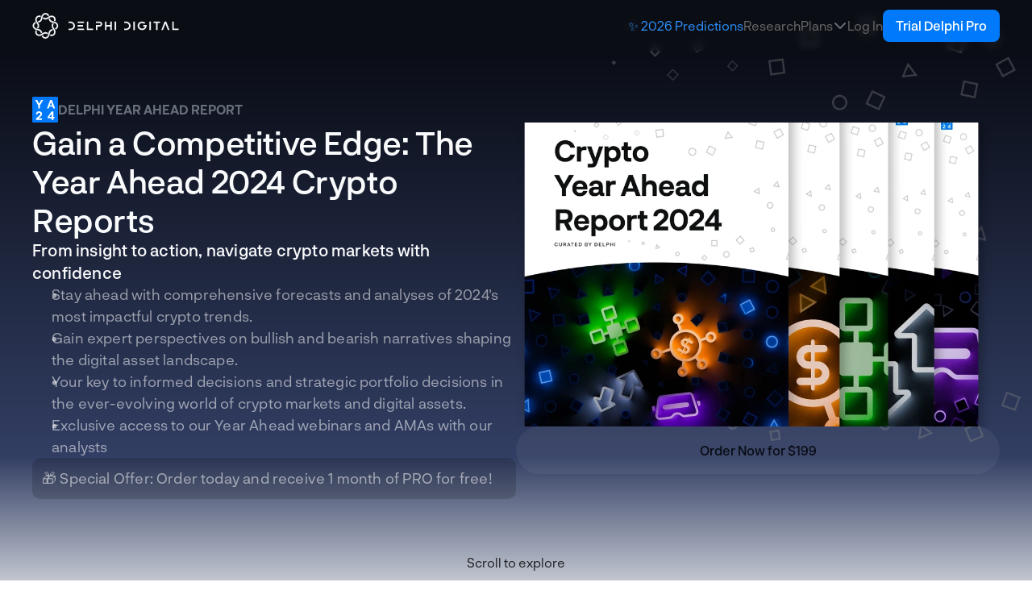

--- FILE ---
content_type: text/html
request_url: https://delphidigital.io/year-ahead-2024
body_size: 49165
content:
<!doctype html>
<!-- Made in Framer · framer.com ✨ -->
<!-- Published Jan 20, 2026, 1:56 PM UTC -->
<html lang="en-US">
<head>
	<meta charset="utf-8">
	
	
	<script>try{if(localStorage.get("__framer_force_showing_editorbar_since")){const n=document.createElement("link");n.rel = "modulepreload";n.href="https://framer.com/edit/init.mjs";document.head.appendChild(n)}}catch(e){}</script>
	<!-- Start of headStart -->
    
    <!-- End of headStart -->
	<meta name="viewport" content="width=device-width">
	<meta name="generator" content="Framer b703edc">
	<title>Delphi's Year Ahead Report 2024</title>
    <meta name="description" content="Stay ahead with comprehensive forecasts and analyses of 2024's most impactful crypto trends. Gain expert perspectives on bullish and bearish narratives shaping the digital asset landscape.">
    <meta name="framer-search-index" content="https://framerusercontent.com/sites/6MuwF2tHxrtEorJj5bjC4x/searchIndex-qbSzRcfoLFXp.json">
    <meta name="framer-search-index-fallback" content="https://framerusercontent.com/sites/6MuwF2tHxrtEorJj5bjC4x/searchIndex-13e2TpEEevsB.json">
    <link href="https://framerusercontent.com/images/eK5zA7ArDBLlkH8i0iENFsTPf04.png" rel="icon" media="(prefers-color-scheme: light)">
    <link href="https://framerusercontent.com/images/e9u8NnDUShRS5u1RJPLiE1jhVo.png" rel="icon" media="(prefers-color-scheme: dark)">
    <!-- Open Graph / Facebook -->
    <meta property="og:type" content="website">
    <meta property="og:title" content="Delphi's Year Ahead Report 2024">
    <meta property="og:description" content="Stay ahead with comprehensive forecasts and analyses of 2024's most impactful crypto trends. Gain expert perspectives on bullish and bearish narratives shaping the digital asset landscape.">
    <meta property="og:image" content="https://framerusercontent.com/images/SxaZG9LXyoKMxIdFH9mSkwFxKU.png">
    <!-- Twitter -->
    <meta name="twitter:card" content="summary_large_image">
    <meta name="twitter:title" content="Delphi's Year Ahead Report 2024">
    <meta name="twitter:description" content="Stay ahead with comprehensive forecasts and analyses of 2024's most impactful crypto trends. Gain expert perspectives on bullish and bearish narratives shaping the digital asset landscape.">
    <meta name="twitter:image" content="https://framerusercontent.com/images/SxaZG9LXyoKMxIdFH9mSkwFxKU.png">
    
	<!-- Global site tag (gtag.js) - Google Analytics -->
	<script async src="https://www.googletagmanager.com/gtag/js?id=G-2W62668YSW"></script>
	<script>
	  window.dataLayer = window.dataLayer || [];
	  function gtag(){window.dataLayer.push(arguments);}
	  gtag('js', new Date());
	  gtag('config', 'G-2W62668YSW');
	</script>
	
	<style data-framer-font-css>/* cyrillic-ext */
@font-face {
  font-family: 'IBM Plex Sans';
  font-style: normal;
  font-weight: 400;
  font-stretch: 100%;
  font-display: swap;
  src: url(https://fonts.gstatic.com/s/ibmplexsans/v23/zYXzKVElMYYaJe8bpLHnCwDKr932-G7dytD-Dmu1syxTKYbABA.woff2) format('woff2');
  unicode-range: U+0460-052F, U+1C80-1C8A, U+20B4, U+2DE0-2DFF, U+A640-A69F, U+FE2E-FE2F;
}
/* cyrillic */
@font-face {
  font-family: 'IBM Plex Sans';
  font-style: normal;
  font-weight: 400;
  font-stretch: 100%;
  font-display: swap;
  src: url(https://fonts.gstatic.com/s/ibmplexsans/v23/zYXzKVElMYYaJe8bpLHnCwDKr932-G7dytD-Dmu1syxaKYbABA.woff2) format('woff2');
  unicode-range: U+0301, U+0400-045F, U+0490-0491, U+04B0-04B1, U+2116;
}
/* greek */
@font-face {
  font-family: 'IBM Plex Sans';
  font-style: normal;
  font-weight: 400;
  font-stretch: 100%;
  font-display: swap;
  src: url(https://fonts.gstatic.com/s/ibmplexsans/v23/zYXzKVElMYYaJe8bpLHnCwDKr932-G7dytD-Dmu1syxdKYbABA.woff2) format('woff2');
  unicode-range: U+0370-0377, U+037A-037F, U+0384-038A, U+038C, U+038E-03A1, U+03A3-03FF;
}
/* vietnamese */
@font-face {
  font-family: 'IBM Plex Sans';
  font-style: normal;
  font-weight: 400;
  font-stretch: 100%;
  font-display: swap;
  src: url(https://fonts.gstatic.com/s/ibmplexsans/v23/zYXzKVElMYYaJe8bpLHnCwDKr932-G7dytD-Dmu1syxRKYbABA.woff2) format('woff2');
  unicode-range: U+0102-0103, U+0110-0111, U+0128-0129, U+0168-0169, U+01A0-01A1, U+01AF-01B0, U+0300-0301, U+0303-0304, U+0308-0309, U+0323, U+0329, U+1EA0-1EF9, U+20AB;
}
/* latin-ext */
@font-face {
  font-family: 'IBM Plex Sans';
  font-style: normal;
  font-weight: 400;
  font-stretch: 100%;
  font-display: swap;
  src: url(https://fonts.gstatic.com/s/ibmplexsans/v23/zYXzKVElMYYaJe8bpLHnCwDKr932-G7dytD-Dmu1syxQKYbABA.woff2) format('woff2');
  unicode-range: U+0100-02BA, U+02BD-02C5, U+02C7-02CC, U+02CE-02D7, U+02DD-02FF, U+0304, U+0308, U+0329, U+1D00-1DBF, U+1E00-1E9F, U+1EF2-1EFF, U+2020, U+20A0-20AB, U+20AD-20C0, U+2113, U+2C60-2C7F, U+A720-A7FF;
}
/* latin */
@font-face {
  font-family: 'IBM Plex Sans';
  font-style: normal;
  font-weight: 400;
  font-stretch: 100%;
  font-display: swap;
  src: url(https://fonts.gstatic.com/s/ibmplexsans/v23/zYXzKVElMYYaJe8bpLHnCwDKr932-G7dytD-Dmu1syxeKYY.woff2) format('woff2');
  unicode-range: U+0000-00FF, U+0131, U+0152-0153, U+02BB-02BC, U+02C6, U+02DA, U+02DC, U+0304, U+0308, U+0329, U+2000-206F, U+20AC, U+2122, U+2191, U+2193, U+2212, U+2215, U+FEFF, U+FFFD;
}
/* cyrillic-ext */
@font-face {
  font-family: 'IBM Plex Sans';
  font-style: normal;
  font-weight: 500;
  font-stretch: 100%;
  font-display: swap;
  src: url(https://fonts.gstatic.com/s/ibmplexsans/v23/zYXzKVElMYYaJe8bpLHnCwDKr932-G7dytD-Dmu1syxTKYbABA.woff2) format('woff2');
  unicode-range: U+0460-052F, U+1C80-1C8A, U+20B4, U+2DE0-2DFF, U+A640-A69F, U+FE2E-FE2F;
}
/* cyrillic */
@font-face {
  font-family: 'IBM Plex Sans';
  font-style: normal;
  font-weight: 500;
  font-stretch: 100%;
  font-display: swap;
  src: url(https://fonts.gstatic.com/s/ibmplexsans/v23/zYXzKVElMYYaJe8bpLHnCwDKr932-G7dytD-Dmu1syxaKYbABA.woff2) format('woff2');
  unicode-range: U+0301, U+0400-045F, U+0490-0491, U+04B0-04B1, U+2116;
}
/* greek */
@font-face {
  font-family: 'IBM Plex Sans';
  font-style: normal;
  font-weight: 500;
  font-stretch: 100%;
  font-display: swap;
  src: url(https://fonts.gstatic.com/s/ibmplexsans/v23/zYXzKVElMYYaJe8bpLHnCwDKr932-G7dytD-Dmu1syxdKYbABA.woff2) format('woff2');
  unicode-range: U+0370-0377, U+037A-037F, U+0384-038A, U+038C, U+038E-03A1, U+03A3-03FF;
}
/* vietnamese */
@font-face {
  font-family: 'IBM Plex Sans';
  font-style: normal;
  font-weight: 500;
  font-stretch: 100%;
  font-display: swap;
  src: url(https://fonts.gstatic.com/s/ibmplexsans/v23/zYXzKVElMYYaJe8bpLHnCwDKr932-G7dytD-Dmu1syxRKYbABA.woff2) format('woff2');
  unicode-range: U+0102-0103, U+0110-0111, U+0128-0129, U+0168-0169, U+01A0-01A1, U+01AF-01B0, U+0300-0301, U+0303-0304, U+0308-0309, U+0323, U+0329, U+1EA0-1EF9, U+20AB;
}
/* latin-ext */
@font-face {
  font-family: 'IBM Plex Sans';
  font-style: normal;
  font-weight: 500;
  font-stretch: 100%;
  font-display: swap;
  src: url(https://fonts.gstatic.com/s/ibmplexsans/v23/zYXzKVElMYYaJe8bpLHnCwDKr932-G7dytD-Dmu1syxQKYbABA.woff2) format('woff2');
  unicode-range: U+0100-02BA, U+02BD-02C5, U+02C7-02CC, U+02CE-02D7, U+02DD-02FF, U+0304, U+0308, U+0329, U+1D00-1DBF, U+1E00-1E9F, U+1EF2-1EFF, U+2020, U+20A0-20AB, U+20AD-20C0, U+2113, U+2C60-2C7F, U+A720-A7FF;
}
/* latin */
@font-face {
  font-family: 'IBM Plex Sans';
  font-style: normal;
  font-weight: 500;
  font-stretch: 100%;
  font-display: swap;
  src: url(https://fonts.gstatic.com/s/ibmplexsans/v23/zYXzKVElMYYaJe8bpLHnCwDKr932-G7dytD-Dmu1syxeKYY.woff2) format('woff2');
  unicode-range: U+0000-00FF, U+0131, U+0152-0153, U+02BB-02BC, U+02C6, U+02DA, U+02DC, U+0304, U+0308, U+0329, U+2000-206F, U+20AC, U+2122, U+2191, U+2193, U+2212, U+2215, U+FEFF, U+FFFD;
}
/* cyrillic-ext */
@font-face {
  font-family: 'IBM Plex Sans';
  font-style: normal;
  font-weight: 600;
  font-stretch: 100%;
  font-display: swap;
  src: url(https://fonts.gstatic.com/s/ibmplexsans/v23/zYXzKVElMYYaJe8bpLHnCwDKr932-G7dytD-Dmu1syxTKYbABA.woff2) format('woff2');
  unicode-range: U+0460-052F, U+1C80-1C8A, U+20B4, U+2DE0-2DFF, U+A640-A69F, U+FE2E-FE2F;
}
/* cyrillic */
@font-face {
  font-family: 'IBM Plex Sans';
  font-style: normal;
  font-weight: 600;
  font-stretch: 100%;
  font-display: swap;
  src: url(https://fonts.gstatic.com/s/ibmplexsans/v23/zYXzKVElMYYaJe8bpLHnCwDKr932-G7dytD-Dmu1syxaKYbABA.woff2) format('woff2');
  unicode-range: U+0301, U+0400-045F, U+0490-0491, U+04B0-04B1, U+2116;
}
/* greek */
@font-face {
  font-family: 'IBM Plex Sans';
  font-style: normal;
  font-weight: 600;
  font-stretch: 100%;
  font-display: swap;
  src: url(https://fonts.gstatic.com/s/ibmplexsans/v23/zYXzKVElMYYaJe8bpLHnCwDKr932-G7dytD-Dmu1syxdKYbABA.woff2) format('woff2');
  unicode-range: U+0370-0377, U+037A-037F, U+0384-038A, U+038C, U+038E-03A1, U+03A3-03FF;
}
/* vietnamese */
@font-face {
  font-family: 'IBM Plex Sans';
  font-style: normal;
  font-weight: 600;
  font-stretch: 100%;
  font-display: swap;
  src: url(https://fonts.gstatic.com/s/ibmplexsans/v23/zYXzKVElMYYaJe8bpLHnCwDKr932-G7dytD-Dmu1syxRKYbABA.woff2) format('woff2');
  unicode-range: U+0102-0103, U+0110-0111, U+0128-0129, U+0168-0169, U+01A0-01A1, U+01AF-01B0, U+0300-0301, U+0303-0304, U+0308-0309, U+0323, U+0329, U+1EA0-1EF9, U+20AB;
}
/* latin-ext */
@font-face {
  font-family: 'IBM Plex Sans';
  font-style: normal;
  font-weight: 600;
  font-stretch: 100%;
  font-display: swap;
  src: url(https://fonts.gstatic.com/s/ibmplexsans/v23/zYXzKVElMYYaJe8bpLHnCwDKr932-G7dytD-Dmu1syxQKYbABA.woff2) format('woff2');
  unicode-range: U+0100-02BA, U+02BD-02C5, U+02C7-02CC, U+02CE-02D7, U+02DD-02FF, U+0304, U+0308, U+0329, U+1D00-1DBF, U+1E00-1E9F, U+1EF2-1EFF, U+2020, U+20A0-20AB, U+20AD-20C0, U+2113, U+2C60-2C7F, U+A720-A7FF;
}
/* latin */
@font-face {
  font-family: 'IBM Plex Sans';
  font-style: normal;
  font-weight: 600;
  font-stretch: 100%;
  font-display: swap;
  src: url(https://fonts.gstatic.com/s/ibmplexsans/v23/zYXzKVElMYYaJe8bpLHnCwDKr932-G7dytD-Dmu1syxeKYY.woff2) format('woff2');
  unicode-range: U+0000-00FF, U+0131, U+0152-0153, U+02BB-02BC, U+02C6, U+02DA, U+02DC, U+0304, U+0308, U+0329, U+2000-206F, U+20AC, U+2122, U+2191, U+2193, U+2212, U+2215, U+FEFF, U+FFFD;
}

@font-face { font-family: "MD IO Regular"; src: url("https://framerusercontent.com/assets/ytYxzKdGJUrx7v4vlNSfcerj11U.woff2"); font-display: swap; font-style: normal; font-weight: 400 }
@font-face { font-family: "MD IO Medium"; src: url("https://framerusercontent.com/assets/aO1xLUakDVWFDG8Obm3vAdn3X8.woff2"); font-display: swap; font-style: normal; font-weight: 500 }
@font-face { font-family: "Neurial Grotesk Medium"; src: url("https://framerusercontent.com/assets/oOQpDmypxfBtKLz5XVMH0oRCcs8.otf"); font-display: swap; font-style: normal; font-weight: 500 }
@font-face { font-family: "Neurial Grotesk Bold"; src: url("https://framerusercontent.com/assets/To9Hq6xyEDnHOMQOw1tgkcOkaRw.otf"); font-display: swap; font-style: normal; font-weight: 700 }
@font-face { font-family: "Neurial Grotesk Regular"; src: url("https://framerusercontent.com/assets/5q4V0JTyidcUiRhp7uyqVb4Hhc.otf"); font-display: swap; font-style: normal; font-weight: 400 }
@font-face { font-family: "Neurial Grotesk Regular"; src: url("https://framerusercontent.com/assets/5q4V0JTyidcUiRhp7uyqVb4Hhc.otf"); font-display: swap }
@font-face { font-family: "Neurial Grotesk Bold"; src: url("https://framerusercontent.com/assets/To9Hq6xyEDnHOMQOw1tgkcOkaRw.otf"); font-display: swap }
@font-face { font-family: "Neurial Grotesk Bold Italic"; src: url("https://framerusercontent.com/assets/aW5z9qCPxBQryljS3CI8HRhvj4.otf"); font-display: swap; font-style: normal; font-weight: 700 }
@font-face { font-family: "Neurial Grotesk Medium"; src: url("https://framerusercontent.com/assets/oOQpDmypxfBtKLz5XVMH0oRCcs8.otf"); font-display: swap }
@font-face { font-family: "Inter"; src: url("https://framerusercontent.com/assets/5vvr9Vy74if2I6bQbJvbw7SY1pQ.woff2"); font-display: swap; font-style: normal; font-weight: 400; unicode-range: U+0460-052F, U+1C80-1C88, U+20B4, U+2DE0-2DFF, U+A640-A69F, U+FE2E-FE2F }
@font-face { font-family: "Inter"; src: url("https://framerusercontent.com/assets/EOr0mi4hNtlgWNn9if640EZzXCo.woff2"); font-display: swap; font-style: normal; font-weight: 400; unicode-range: U+0301, U+0400-045F, U+0490-0491, U+04B0-04B1, U+2116 }
@font-face { font-family: "Inter"; src: url("https://framerusercontent.com/assets/Y9k9QrlZAqio88Klkmbd8VoMQc.woff2"); font-display: swap; font-style: normal; font-weight: 400; unicode-range: U+1F00-1FFF }
@font-face { font-family: "Inter"; src: url("https://framerusercontent.com/assets/OYrD2tBIBPvoJXiIHnLoOXnY9M.woff2"); font-display: swap; font-style: normal; font-weight: 400; unicode-range: U+0370-03FF }
@font-face { font-family: "Inter"; src: url("https://framerusercontent.com/assets/JeYwfuaPfZHQhEG8U5gtPDZ7WQ.woff2"); font-display: swap; font-style: normal; font-weight: 400; unicode-range: U+0100-024F, U+0259, U+1E00-1EFF, U+2020, U+20A0-20AB, U+20AD-20CF, U+2113, U+2C60-2C7F, U+A720-A7FF }
@font-face { font-family: "Inter"; src: url("https://framerusercontent.com/assets/GrgcKwrN6d3Uz8EwcLHZxwEfC4.woff2"); font-display: swap; font-style: normal; font-weight: 400; unicode-range: U+0000-00FF, U+0131, U+0152-0153, U+02BB-02BC, U+02C6, U+02DA, U+02DC, U+2000-206F, U+2070, U+2074-207E, U+2080-208E, U+20AC, U+2122, U+2191, U+2193, U+2212, U+2215, U+FEFF, U+FFFD }
@font-face { font-family: "Inter"; src: url("https://framerusercontent.com/assets/b6Y37FthZeALduNqHicBT6FutY.woff2"); font-display: swap; font-style: normal; font-weight: 400; unicode-range: U+0102-0103, U+0110-0111, U+0128-0129, U+0168-0169, U+01A0-01A1, U+01AF-01B0, U+1EA0-1EF9, U+20AB }
@font-face { font-family: "Inter"; src: url("https://framerusercontent.com/assets/NXxvFRoY5LDh3yCm7MEP2jqYk.woff2"); font-style: normal; font-weight: 100; unicode-range: U+0460-052F, U+1C80-1C88, U+20B4, U+2DE0-2DFF, U+A640-A69F, U+FE2E-FE2F }
@font-face { font-family: "Inter"; src: url("https://framerusercontent.com/assets/5CcgcVyoWSqO1THBiISd6oCog.woff2"); font-style: normal; font-weight: 100; unicode-range: U+0301, U+0400-045F, U+0490-0491, U+04B0-04B1, U+2116 }
@font-face { font-family: "Inter"; src: url("https://framerusercontent.com/assets/MF544SVCvk3yNpLIz3pwDXFZPKM.woff2"); font-style: normal; font-weight: 100; unicode-range: U+1F00-1FFF }
@font-face { font-family: "Inter"; src: url("https://framerusercontent.com/assets/TNtxudDBkAm2RXdtU3rvTBwoM.woff2"); font-style: normal; font-weight: 100; unicode-range: U+0370-03FF }
@font-face { font-family: "Inter"; src: url("https://framerusercontent.com/assets/fIabp4VN5z7iJ3lNOz9qfNeQHc.woff2"); font-style: normal; font-weight: 100; unicode-range: U+0100-024F, U+0259, U+1E00-1EFF, U+2020, U+20A0-20AB, U+20AD-20CF, U+2113, U+2C60-2C7F, U+A720-A7FF }
@font-face { font-family: "Inter"; src: url("https://framerusercontent.com/assets/8kSLqTnVCEtjx0nu8PxTD4Nh5UU.woff2"); font-style: normal; font-weight: 100; unicode-range: U+0000-00FF, U+0131, U+0152-0153, U+02BB-02BC, U+02C6, U+02DA, U+02DC, U+2000-206F, U+2070, U+2074-207E, U+2080-208E, U+20AC, U+2122, U+2191, U+2193, U+2212, U+2215, U+FEFF, U+FFFD }
@font-face { font-family: "Inter"; src: url("https://framerusercontent.com/assets/9iRSYClnXA0RMygyIn6yjjWXJw.woff2"); font-style: normal; font-weight: 100; unicode-range: U+0102-0103, U+0110-0111, U+0128-0129, U+0168-0169, U+01A0-01A1, U+01AF-01B0, U+1EA0-1EF9, U+20AB }
@font-face { font-family: "Inter"; src: url("https://framerusercontent.com/assets/MVhJhYeDWxeyqT939zMNyw9p8.woff2"); font-style: normal; font-weight: 200; unicode-range: U+0460-052F, U+1C80-1C88, U+20B4, U+2DE0-2DFF, U+A640-A69F, U+FE2E-FE2F }
@font-face { font-family: "Inter"; src: url("https://framerusercontent.com/assets/WXQXYfAQJIi2pCJACAfWWXfIDqI.woff2"); font-style: normal; font-weight: 200; unicode-range: U+0301, U+0400-045F, U+0490-0491, U+04B0-04B1, U+2116 }
@font-face { font-family: "Inter"; src: url("https://framerusercontent.com/assets/RJeJJARdrtNUtic58kOz7hIgBuE.woff2"); font-style: normal; font-weight: 200; unicode-range: U+1F00-1FFF }
@font-face { font-family: "Inter"; src: url("https://framerusercontent.com/assets/4hBRAuM02i3fsxYDzyNvt5Az2so.woff2"); font-style: normal; font-weight: 200; unicode-range: U+0370-03FF }
@font-face { font-family: "Inter"; src: url("https://framerusercontent.com/assets/fz1JbBffNGgK7BNUI1mmbFBlgA8.woff2"); font-style: normal; font-weight: 200; unicode-range: U+0100-024F, U+0259, U+1E00-1EFF, U+2020, U+20A0-20AB, U+20AD-20CF, U+2113, U+2C60-2C7F, U+A720-A7FF }
@font-face { font-family: "Inter"; src: url("https://framerusercontent.com/assets/Z4sGWU2OKBoXPWulb5P25vULA.woff2"); font-style: normal; font-weight: 200; unicode-range: U+0000-00FF, U+0131, U+0152-0153, U+02BB-02BC, U+02C6, U+02DA, U+02DC, U+2000-206F, U+2070, U+2074-207E, U+2080-208E, U+20AC, U+2122, U+2191, U+2193, U+2212, U+2215, U+FEFF, U+FFFD }
@font-face { font-family: "Inter"; src: url("https://framerusercontent.com/assets/eIZyQwIlHYR0mnMSneEDMtqBPgw.woff2"); font-style: normal; font-weight: 200; unicode-range: U+0102-0103, U+0110-0111, U+0128-0129, U+0168-0169, U+01A0-01A1, U+01AF-01B0, U+1EA0-1EF9, U+20AB }
@font-face { font-family: "Inter"; src: url("https://framerusercontent.com/assets/BkDpl4ghaqvMi1btKFyG2tdbec.woff2"); font-display: swap; font-style: normal; font-weight: 300; unicode-range: U+0460-052F, U+1C80-1C88, U+20B4, U+2DE0-2DFF, U+A640-A69F, U+FE2E-FE2F }
@font-face { font-family: "Inter"; src: url("https://framerusercontent.com/assets/zAMK70AQRFSShJgUiaR5IiIhgzk.woff2"); font-display: swap; font-style: normal; font-weight: 300; unicode-range: U+0301, U+0400-045F, U+0490-0491, U+04B0-04B1, U+2116 }
@font-face { font-family: "Inter"; src: url("https://framerusercontent.com/assets/IETjvc5qzUaRoaruDpPSwCUM8.woff2"); font-display: swap; font-style: normal; font-weight: 300; unicode-range: U+1F00-1FFF }
@font-face { font-family: "Inter"; src: url("https://framerusercontent.com/assets/oLCoaT3ioA0fHdJnWR9W6k7NY.woff2"); font-display: swap; font-style: normal; font-weight: 300; unicode-range: U+0370-03FF }
@font-face { font-family: "Inter"; src: url("https://framerusercontent.com/assets/Sj0PCHQSBjFmEp6NBWg6FNaKc.woff2"); font-display: swap; font-style: normal; font-weight: 300; unicode-range: U+0100-024F, U+0259, U+1E00-1EFF, U+2020, U+20A0-20AB, U+20AD-20CF, U+2113, U+2C60-2C7F, U+A720-A7FF }
@font-face { font-family: "Inter"; src: url("https://framerusercontent.com/assets/aqiiD4LUKkKzXdjGL5UzHq8bo5w.woff2"); font-display: swap; font-style: normal; font-weight: 300; unicode-range: U+0000-00FF, U+0131, U+0152-0153, U+02BB-02BC, U+02C6, U+02DA, U+02DC, U+2000-206F, U+2070, U+2074-207E, U+2080-208E, U+20AC, U+2122, U+2191, U+2193, U+2212, U+2215, U+FEFF, U+FFFD }
@font-face { font-family: "Inter"; src: url("https://framerusercontent.com/assets/H4TfENUY1rh8R9UaSD6vngjJP3M.woff2"); font-display: swap; font-style: normal; font-weight: 300; unicode-range: U+0102-0103, U+0110-0111, U+0128-0129, U+0168-0169, U+01A0-01A1, U+01AF-01B0, U+1EA0-1EF9, U+20AB }
@font-face { font-family: "Inter"; src: url("https://framerusercontent.com/assets/5A3Ce6C9YYmCjpQx9M4inSaKU.woff2"); font-display: swap; font-style: normal; font-weight: 500; unicode-range: U+0460-052F, U+1C80-1C88, U+20B4, U+2DE0-2DFF, U+A640-A69F, U+FE2E-FE2F }
@font-face { font-family: "Inter"; src: url("https://framerusercontent.com/assets/Qx95Xyt0Ka3SGhinnbXIGpEIyP4.woff2"); font-display: swap; font-style: normal; font-weight: 500; unicode-range: U+0301, U+0400-045F, U+0490-0491, U+04B0-04B1, U+2116 }
@font-face { font-family: "Inter"; src: url("https://framerusercontent.com/assets/6mJuEAguuIuMog10gGvH5d3cl8.woff2"); font-display: swap; font-style: normal; font-weight: 500; unicode-range: U+1F00-1FFF }
@font-face { font-family: "Inter"; src: url("https://framerusercontent.com/assets/xYYWaj7wCU5zSQH0eXvSaS19wo.woff2"); font-display: swap; font-style: normal; font-weight: 500; unicode-range: U+0370-03FF }
@font-face { font-family: "Inter"; src: url("https://framerusercontent.com/assets/otTaNuNpVK4RbdlT7zDDdKvQBA.woff2"); font-display: swap; font-style: normal; font-weight: 500; unicode-range: U+0100-024F, U+0259, U+1E00-1EFF, U+2020, U+20A0-20AB, U+20AD-20CF, U+2113, U+2C60-2C7F, U+A720-A7FF }
@font-face { font-family: "Inter"; src: url("https://framerusercontent.com/assets/UjlFhCnUjxhNfep4oYBPqnEssyo.woff2"); font-display: swap; font-style: normal; font-weight: 500; unicode-range: U+0000-00FF, U+0131, U+0152-0153, U+02BB-02BC, U+02C6, U+02DA, U+02DC, U+2000-206F, U+2070, U+2074-207E, U+2080-208E, U+20AC, U+2122, U+2191, U+2193, U+2212, U+2215, U+FEFF, U+FFFD }
@font-face { font-family: "Inter"; src: url("https://framerusercontent.com/assets/DolVirEGb34pEXEp8t8FQBSK4.woff2"); font-display: swap; font-style: normal; font-weight: 500; unicode-range: U+0102-0103, U+0110-0111, U+0128-0129, U+0168-0169, U+01A0-01A1, U+01AF-01B0, U+1EA0-1EF9, U+20AB }
@font-face { font-family: "Inter"; src: url("https://framerusercontent.com/assets/hyOgCu0Xnghbimh0pE8QTvtt2AU.woff2"); font-display: swap; font-style: normal; font-weight: 600; unicode-range: U+0460-052F, U+1C80-1C88, U+20B4, U+2DE0-2DFF, U+A640-A69F, U+FE2E-FE2F }
@font-face { font-family: "Inter"; src: url("https://framerusercontent.com/assets/NeGmSOXrPBfEFIy5YZeHq17LEDA.woff2"); font-display: swap; font-style: normal; font-weight: 600; unicode-range: U+0301, U+0400-045F, U+0490-0491, U+04B0-04B1, U+2116 }
@font-face { font-family: "Inter"; src: url("https://framerusercontent.com/assets/oYaAX5himiTPYuN8vLWnqBbfD2s.woff2"); font-display: swap; font-style: normal; font-weight: 600; unicode-range: U+1F00-1FFF }
@font-face { font-family: "Inter"; src: url("https://framerusercontent.com/assets/lEJLP4R0yuCaMCjSXYHtJw72M.woff2"); font-display: swap; font-style: normal; font-weight: 600; unicode-range: U+0370-03FF }
@font-face { font-family: "Inter"; src: url("https://framerusercontent.com/assets/cRJyLNuTJR5jbyKzGi33wU9cqIQ.woff2"); font-display: swap; font-style: normal; font-weight: 600; unicode-range: U+0100-024F, U+0259, U+1E00-1EFF, U+2020, U+20A0-20AB, U+20AD-20CF, U+2113, U+2C60-2C7F, U+A720-A7FF }
@font-face { font-family: "Inter"; src: url("https://framerusercontent.com/assets/yDtI2UI8XcEg1W2je9XPN3Noo.woff2"); font-display: swap; font-style: normal; font-weight: 600; unicode-range: U+0000-00FF, U+0131, U+0152-0153, U+02BB-02BC, U+02C6, U+02DA, U+02DC, U+2000-206F, U+2070, U+2074-207E, U+2080-208E, U+20AC, U+2122, U+2191, U+2193, U+2212, U+2215, U+FEFF, U+FFFD }
@font-face { font-family: "Inter"; src: url("https://framerusercontent.com/assets/A0Wcc7NgXMjUuFdquHDrIZpzZw0.woff2"); font-display: swap; font-style: normal; font-weight: 600; unicode-range: U+0102-0103, U+0110-0111, U+0128-0129, U+0168-0169, U+01A0-01A1, U+01AF-01B0, U+1EA0-1EF9, U+20AB }
@font-face { font-family: "Inter"; src: url("https://framerusercontent.com/assets/DpPBYI0sL4fYLgAkX8KXOPVt7c.woff2"); font-display: swap; font-style: normal; font-weight: 700; unicode-range: U+0460-052F, U+1C80-1C88, U+20B4, U+2DE0-2DFF, U+A640-A69F, U+FE2E-FE2F }
@font-face { font-family: "Inter"; src: url("https://framerusercontent.com/assets/4RAEQdEOrcnDkhHiiCbJOw92Lk.woff2"); font-display: swap; font-style: normal; font-weight: 700; unicode-range: U+0301, U+0400-045F, U+0490-0491, U+04B0-04B1, U+2116 }
@font-face { font-family: "Inter"; src: url("https://framerusercontent.com/assets/1K3W8DizY3v4emK8Mb08YHxTbs.woff2"); font-display: swap; font-style: normal; font-weight: 700; unicode-range: U+1F00-1FFF }
@font-face { font-family: "Inter"; src: url("https://framerusercontent.com/assets/tUSCtfYVM1I1IchuyCwz9gDdQ.woff2"); font-display: swap; font-style: normal; font-weight: 700; unicode-range: U+0370-03FF }
@font-face { font-family: "Inter"; src: url("https://framerusercontent.com/assets/VgYFWiwsAC5OYxAycRXXvhze58.woff2"); font-display: swap; font-style: normal; font-weight: 700; unicode-range: U+0100-024F, U+0259, U+1E00-1EFF, U+2020, U+20A0-20AB, U+20AD-20CF, U+2113, U+2C60-2C7F, U+A720-A7FF }
@font-face { font-family: "Inter"; src: url("https://framerusercontent.com/assets/syRNPWzAMIrcJ3wIlPIP43KjQs.woff2"); font-display: swap; font-style: normal; font-weight: 700; unicode-range: U+0000-00FF, U+0131, U+0152-0153, U+02BB-02BC, U+02C6, U+02DA, U+02DC, U+2000-206F, U+2070, U+2074-207E, U+2080-208E, U+20AC, U+2122, U+2191, U+2193, U+2212, U+2215, U+FEFF, U+FFFD }
@font-face { font-family: "Inter"; src: url("https://framerusercontent.com/assets/GIryZETIX4IFypco5pYZONKhJIo.woff2"); font-display: swap; font-style: normal; font-weight: 700; unicode-range: U+0102-0103, U+0110-0111, U+0128-0129, U+0168-0169, U+01A0-01A1, U+01AF-01B0, U+1EA0-1EF9, U+20AB }
@font-face { font-family: "Inter"; src: url("https://framerusercontent.com/assets/PONfPc6h4EPYwJliXQBmjVx7QxI.woff2"); font-display: swap; font-style: normal; font-weight: 800; unicode-range: U+0460-052F, U+1C80-1C88, U+20B4, U+2DE0-2DFF, U+A640-A69F, U+FE2E-FE2F }
@font-face { font-family: "Inter"; src: url("https://framerusercontent.com/assets/zsnJN7Z1wdzUvepJniD3rbvJIyU.woff2"); font-display: swap; font-style: normal; font-weight: 800; unicode-range: U+0301, U+0400-045F, U+0490-0491, U+04B0-04B1, U+2116 }
@font-face { font-family: "Inter"; src: url("https://framerusercontent.com/assets/UrzZBOy7RyJEWAZGduzOeHiHuY.woff2"); font-display: swap; font-style: normal; font-weight: 800; unicode-range: U+1F00-1FFF }
@font-face { font-family: "Inter"; src: url("https://framerusercontent.com/assets/996sR9SfSDuYELz8oHhDOcErkY.woff2"); font-display: swap; font-style: normal; font-weight: 800; unicode-range: U+0370-03FF }
@font-face { font-family: "Inter"; src: url("https://framerusercontent.com/assets/ftN1HpyPVJEoEb4q36SOrNdLXU.woff2"); font-display: swap; font-style: normal; font-weight: 800; unicode-range: U+0100-024F, U+0259, U+1E00-1EFF, U+2020, U+20A0-20AB, U+20AD-20CF, U+2113, U+2C60-2C7F, U+A720-A7FF }
@font-face { font-family: "Inter"; src: url("https://framerusercontent.com/assets/Mput0MSwESKlJ6TMz9MPDXhgrk.woff2"); font-display: swap; font-style: normal; font-weight: 800; unicode-range: U+0000-00FF, U+0131, U+0152-0153, U+02BB-02BC, U+02C6, U+02DA, U+02DC, U+2000-206F, U+2070, U+2074-207E, U+2080-208E, U+20AC, U+2122, U+2191, U+2193, U+2212, U+2215, U+FEFF, U+FFFD }
@font-face { font-family: "Inter"; src: url("https://framerusercontent.com/assets/JAur4lGGSGRGyrFi59JSIKqVgU.woff2"); font-display: swap; font-style: normal; font-weight: 800; unicode-range: U+0102-0103, U+0110-0111, U+0128-0129, U+0168-0169, U+01A0-01A1, U+01AF-01B0, U+1EA0-1EF9, U+20AB }
@font-face { font-family: "Inter"; src: url("https://framerusercontent.com/assets/mkY5Sgyq51ik0AMrSBwhm9DJg.woff2"); font-style: normal; font-weight: 900; unicode-range: U+0460-052F, U+1C80-1C88, U+20B4, U+2DE0-2DFF, U+A640-A69F, U+FE2E-FE2F }
@font-face { font-family: "Inter"; src: url("https://framerusercontent.com/assets/X5hj6qzcHUYv7h1390c8Rhm6550.woff2"); font-style: normal; font-weight: 900; unicode-range: U+0301, U+0400-045F, U+0490-0491, U+04B0-04B1, U+2116 }
@font-face { font-family: "Inter"; src: url("https://framerusercontent.com/assets/gQhNpS3tN86g8RcVKYUUaKt2oMQ.woff2"); font-style: normal; font-weight: 900; unicode-range: U+1F00-1FFF }
@font-face { font-family: "Inter"; src: url("https://framerusercontent.com/assets/cugnVhSraaRyANCaUtI5FV17wk.woff2"); font-style: normal; font-weight: 900; unicode-range: U+0370-03FF }
@font-face { font-family: "Inter"; src: url("https://framerusercontent.com/assets/5HcVoGak8k5agFJSaKa4floXVu0.woff2"); font-style: normal; font-weight: 900; unicode-range: U+0100-024F, U+0259, U+1E00-1EFF, U+2020, U+20A0-20AB, U+20AD-20CF, U+2113, U+2C60-2C7F, U+A720-A7FF }
@font-face { font-family: "Inter"; src: url("https://framerusercontent.com/assets/rZ5DdENNqIdFTIyQQiP5isO7M.woff2"); font-style: normal; font-weight: 900; unicode-range: U+0000-00FF, U+0131, U+0152-0153, U+02BB-02BC, U+02C6, U+02DA, U+02DC, U+2000-206F, U+2070, U+2074-207E, U+2080-208E, U+20AC, U+2122, U+2191, U+2193, U+2212, U+2215, U+FEFF, U+FFFD }
@font-face { font-family: "Inter"; src: url("https://framerusercontent.com/assets/P2Bw01CtL0b9wqygO0sSVogWbo.woff2"); font-style: normal; font-weight: 900; unicode-range: U+0102-0103, U+0110-0111, U+0128-0129, U+0168-0169, U+01A0-01A1, U+01AF-01B0, U+1EA0-1EF9, U+20AB }
@font-face { font-family: "Inter"; src: url("https://framerusercontent.com/assets/YJsHMqeEm0oDHuxRTVCwg5eZuo.woff2"); font-style: italic; font-weight: 100; unicode-range: U+0460-052F, U+1C80-1C88, U+20B4, U+2DE0-2DFF, U+A640-A69F, U+FE2E-FE2F }
@font-face { font-family: "Inter"; src: url("https://framerusercontent.com/assets/oJJMyJlDykMObEyb5VexHSxd24.woff2"); font-style: italic; font-weight: 100; unicode-range: U+0301, U+0400-045F, U+0490-0491, U+04B0-04B1, U+2116 }
@font-face { font-family: "Inter"; src: url("https://framerusercontent.com/assets/IpeaX0WzLaonj68howNZg4SJJaY.woff2"); font-style: italic; font-weight: 100; unicode-range: U+1F00-1FFF }
@font-face { font-family: "Inter"; src: url("https://framerusercontent.com/assets/KCj1bV3vDXY5OLHttTeRYcu9J8.woff2"); font-style: italic; font-weight: 100; unicode-range: U+0370-03FF }
@font-face { font-family: "Inter"; src: url("https://framerusercontent.com/assets/biaVHhOprxbHaR3dIP7Z8cYurHg.woff2"); font-style: italic; font-weight: 100; unicode-range: U+0100-024F, U+0259, U+1E00-1EFF, U+2020, U+20A0-20AB, U+20AD-20CF, U+2113, U+2C60-2C7F, U+A720-A7FF }
@font-face { font-family: "Inter"; src: url("https://framerusercontent.com/assets/3on0VNjjmogkq1f9ziKFcrY72MI.woff2"); font-style: italic; font-weight: 100; unicode-range: U+0000-00FF, U+0131, U+0152-0153, U+02BB-02BC, U+02C6, U+02DA, U+02DC, U+2000-206F, U+2070, U+2074-207E, U+2080-208E, U+20AC, U+2122, U+2191, U+2193, U+2212, U+2215, U+FEFF, U+FFFD }
@font-face { font-family: "Inter"; src: url("https://framerusercontent.com/assets/gNa011yWpVpNFgUhhSlDX8nUiPQ.woff2"); font-style: italic; font-weight: 100; unicode-range: U+0102-0103, U+0110-0111, U+0128-0129, U+0168-0169, U+01A0-01A1, U+01AF-01B0, U+1EA0-1EF9, U+20AB }
@font-face { font-family: "Inter"; src: url("https://framerusercontent.com/assets/vpq17U0WM26sBGHgq9jnrUmUf8.woff2"); font-style: italic; font-weight: 200; unicode-range: U+0460-052F, U+1C80-1C88, U+20B4, U+2DE0-2DFF, U+A640-A69F, U+FE2E-FE2F }
@font-face { font-family: "Inter"; src: url("https://framerusercontent.com/assets/bNYh7lNMEpOegeRYAtyGel1WqBE.woff2"); font-style: italic; font-weight: 200; unicode-range: U+0301, U+0400-045F, U+0490-0491, U+04B0-04B1, U+2116 }
@font-face { font-family: "Inter"; src: url("https://framerusercontent.com/assets/FBzcXZYmdulcZC0z278U6o0cw.woff2"); font-style: italic; font-weight: 200; unicode-range: U+1F00-1FFF }
@font-face { font-family: "Inter"; src: url("https://framerusercontent.com/assets/ua60IRqWK94xCrq0SC639Hbsdjg.woff2"); font-style: italic; font-weight: 200; unicode-range: U+0370-03FF }
@font-face { font-family: "Inter"; src: url("https://framerusercontent.com/assets/Pd8gNPn2dSCh4FyjWFw9PJysoQ.woff2"); font-style: italic; font-weight: 200; unicode-range: U+0100-024F, U+0259, U+1E00-1EFF, U+2020, U+20A0-20AB, U+20AD-20CF, U+2113, U+2C60-2C7F, U+A720-A7FF }
@font-face { font-family: "Inter"; src: url("https://framerusercontent.com/assets/6OdIurwS6YHsVW2i5fR5CKn0gg.woff2"); font-style: italic; font-weight: 200; unicode-range: U+0000-00FF, U+0131, U+0152-0153, U+02BB-02BC, U+02C6, U+02DA, U+02DC, U+2000-206F, U+2070, U+2074-207E, U+2080-208E, U+20AC, U+2122, U+2191, U+2193, U+2212, U+2215, U+FEFF, U+FFFD }
@font-face { font-family: "Inter"; src: url("https://framerusercontent.com/assets/DtVQjTG8OGGKnwKYrMHRZVCyo.woff2"); font-style: italic; font-weight: 200; unicode-range: U+0102-0103, U+0110-0111, U+0128-0129, U+0168-0169, U+01A0-01A1, U+01AF-01B0, U+1EA0-1EF9, U+20AB }
@font-face { font-family: "Inter"; src: url("https://framerusercontent.com/assets/YYB6GZmCWnZq3RWZOghuZIOxQY.woff2"); font-display: swap; font-style: italic; font-weight: 300; unicode-range: U+0460-052F, U+1C80-1C88, U+20B4, U+2DE0-2DFF, U+A640-A69F, U+FE2E-FE2F }
@font-face { font-family: "Inter"; src: url("https://framerusercontent.com/assets/miJTzODdiyIr3tRo9KEoqXXk2PM.woff2"); font-display: swap; font-style: italic; font-weight: 300; unicode-range: U+0301, U+0400-045F, U+0490-0491, U+04B0-04B1, U+2116 }
@font-face { font-family: "Inter"; src: url("https://framerusercontent.com/assets/6ZMhcggRFfEfbf7lncCpaUbA.woff2"); font-display: swap; font-style: italic; font-weight: 300; unicode-range: U+1F00-1FFF }
@font-face { font-family: "Inter"; src: url("https://framerusercontent.com/assets/8sCN6PGUr4I8q5hC5twAXfcwqV0.woff2"); font-display: swap; font-style: italic; font-weight: 300; unicode-range: U+0370-03FF }
@font-face { font-family: "Inter"; src: url("https://framerusercontent.com/assets/aUYDUTztS7anQw5JuwCncXeLOBY.woff2"); font-display: swap; font-style: italic; font-weight: 300; unicode-range: U+0100-024F, U+0259, U+1E00-1EFF, U+2020, U+20A0-20AB, U+20AD-20CF, U+2113, U+2C60-2C7F, U+A720-A7FF }
@font-face { font-family: "Inter"; src: url("https://framerusercontent.com/assets/8mwKwShtYEXIZ5diRBT74yn9jdQ.woff2"); font-display: swap; font-style: italic; font-weight: 300; unicode-range: U+0000-00FF, U+0131, U+0152-0153, U+02BB-02BC, U+02C6, U+02DA, U+02DC, U+2000-206F, U+2070, U+2074-207E, U+2080-208E, U+20AC, U+2122, U+2191, U+2193, U+2212, U+2215, U+FEFF, U+FFFD }
@font-face { font-family: "Inter"; src: url("https://framerusercontent.com/assets/yDiPvYxioBHsicnYxpPW35WQmx8.woff2"); font-display: swap; font-style: italic; font-weight: 300; unicode-range: U+0102-0103, U+0110-0111, U+0128-0129, U+0168-0169, U+01A0-01A1, U+01AF-01B0, U+1EA0-1EF9, U+20AB }
@font-face { font-family: "Inter"; src: url("https://framerusercontent.com/assets/CfMzU8w2e7tHgF4T4rATMPuWosA.woff2"); font-display: swap; font-style: italic; font-weight: 400; unicode-range: U+0460-052F, U+1C80-1C88, U+20B4, U+2DE0-2DFF, U+A640-A69F, U+FE2E-FE2F }
@font-face { font-family: "Inter"; src: url("https://framerusercontent.com/assets/867QObYax8ANsfX4TGEVU9YiCM.woff2"); font-display: swap; font-style: italic; font-weight: 400; unicode-range: U+0301, U+0400-045F, U+0490-0491, U+04B0-04B1, U+2116 }
@font-face { font-family: "Inter"; src: url("https://framerusercontent.com/assets/Oyn2ZbENFdnW7mt2Lzjk1h9Zb9k.woff2"); font-display: swap; font-style: italic; font-weight: 400; unicode-range: U+1F00-1FFF }
@font-face { font-family: "Inter"; src: url("https://framerusercontent.com/assets/cdAe8hgZ1cMyLu9g005pAW3xMo.woff2"); font-display: swap; font-style: italic; font-weight: 400; unicode-range: U+0370-03FF }
@font-face { font-family: "Inter"; src: url("https://framerusercontent.com/assets/DOfvtmE1UplCq161m6Hj8CSQYg.woff2"); font-display: swap; font-style: italic; font-weight: 400; unicode-range: U+0100-024F, U+0259, U+1E00-1EFF, U+2020, U+20A0-20AB, U+20AD-20CF, U+2113, U+2C60-2C7F, U+A720-A7FF }
@font-face { font-family: "Inter"; src: url("https://framerusercontent.com/assets/pKRFNWFoZl77qYCAIp84lN1h944.woff2"); font-display: swap; font-style: italic; font-weight: 400; unicode-range: U+0000-00FF, U+0131, U+0152-0153, U+02BB-02BC, U+02C6, U+02DA, U+02DC, U+2000-206F, U+2070, U+2074-207E, U+2080-208E, U+20AC, U+2122, U+2191, U+2193, U+2212, U+2215, U+FEFF, U+FFFD }
@font-face { font-family: "Inter"; src: url("https://framerusercontent.com/assets/tKtBcDnBMevsEEJKdNGhhkLzYo.woff2"); font-display: swap; font-style: italic; font-weight: 400; unicode-range: U+0102-0103, U+0110-0111, U+0128-0129, U+0168-0169, U+01A0-01A1, U+01AF-01B0, U+1EA0-1EF9, U+20AB }
@font-face { font-family: "Inter"; src: url("https://framerusercontent.com/assets/khkJkwSL66WFg8SX6Wa726c.woff2"); font-display: swap; font-style: italic; font-weight: 500; unicode-range: U+0460-052F, U+1C80-1C88, U+20B4, U+2DE0-2DFF, U+A640-A69F, U+FE2E-FE2F }
@font-face { font-family: "Inter"; src: url("https://framerusercontent.com/assets/0E7IMbDzcGABpBwwqNEt60wU0w.woff2"); font-display: swap; font-style: italic; font-weight: 500; unicode-range: U+0301, U+0400-045F, U+0490-0491, U+04B0-04B1, U+2116 }
@font-face { font-family: "Inter"; src: url("https://framerusercontent.com/assets/NTJ0nQgIF0gcDelS14zQ9NR9Q.woff2"); font-display: swap; font-style: italic; font-weight: 500; unicode-range: U+1F00-1FFF }
@font-face { font-family: "Inter"; src: url("https://framerusercontent.com/assets/QrcNhgEPfRl0LS8qz5Ln8olanl8.woff2"); font-display: swap; font-style: italic; font-weight: 500; unicode-range: U+0370-03FF }
@font-face { font-family: "Inter"; src: url("https://framerusercontent.com/assets/JEXmejW8mXOYMtt0hyRg811kHac.woff2"); font-display: swap; font-style: italic; font-weight: 500; unicode-range: U+0100-024F, U+0259, U+1E00-1EFF, U+2020, U+20A0-20AB, U+20AD-20CF, U+2113, U+2C60-2C7F, U+A720-A7FF }
@font-face { font-family: "Inter"; src: url("https://framerusercontent.com/assets/Bo5CNzBv77CafbxOtKIkpw9egw.woff2"); font-display: swap; font-style: italic; font-weight: 500; unicode-range: U+0000-00FF, U+0131, U+0152-0153, U+02BB-02BC, U+02C6, U+02DA, U+02DC, U+2000-206F, U+2070, U+2074-207E, U+2080-208E, U+20AC, U+2122, U+2191, U+2193, U+2212, U+2215, U+FEFF, U+FFFD }
@font-face { font-family: "Inter"; src: url("https://framerusercontent.com/assets/uy9s0iWuxiNnVt8EpTI3gzohpwo.woff2"); font-display: swap; font-style: italic; font-weight: 500; unicode-range: U+0102-0103, U+0110-0111, U+0128-0129, U+0168-0169, U+01A0-01A1, U+01AF-01B0, U+1EA0-1EF9, U+20AB }
@font-face { font-family: "Inter"; src: url("https://framerusercontent.com/assets/vxBnBhH8768IFAXAb4Qf6wQHKs.woff2"); font-display: swap; font-style: italic; font-weight: 600; unicode-range: U+0460-052F, U+1C80-1C88, U+20B4, U+2DE0-2DFF, U+A640-A69F, U+FE2E-FE2F }
@font-face { font-family: "Inter"; src: url("https://framerusercontent.com/assets/zSsEuoJdh8mcFVk976C05ZfQr8.woff2"); font-display: swap; font-style: italic; font-weight: 600; unicode-range: U+0301, U+0400-045F, U+0490-0491, U+04B0-04B1, U+2116 }
@font-face { font-family: "Inter"; src: url("https://framerusercontent.com/assets/b8ezwLrN7h2AUoPEENcsTMVJ0.woff2"); font-display: swap; font-style: italic; font-weight: 600; unicode-range: U+1F00-1FFF }
@font-face { font-family: "Inter"; src: url("https://framerusercontent.com/assets/mvNEIBLyHbscgHtwfsByjXUz3XY.woff2"); font-display: swap; font-style: italic; font-weight: 600; unicode-range: U+0370-03FF }
@font-face { font-family: "Inter"; src: url("https://framerusercontent.com/assets/6FI2EneKzM3qBy5foOZXey7coCA.woff2"); font-display: swap; font-style: italic; font-weight: 600; unicode-range: U+0100-024F, U+0259, U+1E00-1EFF, U+2020, U+20A0-20AB, U+20AD-20CF, U+2113, U+2C60-2C7F, U+A720-A7FF }
@font-face { font-family: "Inter"; src: url("https://framerusercontent.com/assets/fuyXZpVvOjq8NesCOfgirHCWyg.woff2"); font-display: swap; font-style: italic; font-weight: 600; unicode-range: U+0000-00FF, U+0131, U+0152-0153, U+02BB-02BC, U+02C6, U+02DA, U+02DC, U+2000-206F, U+2070, U+2074-207E, U+2080-208E, U+20AC, U+2122, U+2191, U+2193, U+2212, U+2215, U+FEFF, U+FFFD }
@font-face { font-family: "Inter"; src: url("https://framerusercontent.com/assets/NHHeAKJVP0ZWHk5YZnQQChIsBM.woff2"); font-display: swap; font-style: italic; font-weight: 600; unicode-range: U+0102-0103, U+0110-0111, U+0128-0129, U+0168-0169, U+01A0-01A1, U+01AF-01B0, U+1EA0-1EF9, U+20AB }
@font-face { font-family: "Inter"; src: url("https://framerusercontent.com/assets/H89BbHkbHDzlxZzxi8uPzTsp90.woff2"); font-display: swap; font-style: italic; font-weight: 700; unicode-range: U+0460-052F, U+1C80-1C88, U+20B4, U+2DE0-2DFF, U+A640-A69F, U+FE2E-FE2F }
@font-face { font-family: "Inter"; src: url("https://framerusercontent.com/assets/u6gJwDuwB143kpNK1T1MDKDWkMc.woff2"); font-display: swap; font-style: italic; font-weight: 700; unicode-range: U+0301, U+0400-045F, U+0490-0491, U+04B0-04B1, U+2116 }
@font-face { font-family: "Inter"; src: url("https://framerusercontent.com/assets/43sJ6MfOPh1LCJt46OvyDuSbA6o.woff2"); font-display: swap; font-style: italic; font-weight: 700; unicode-range: U+1F00-1FFF }
@font-face { font-family: "Inter"; src: url("https://framerusercontent.com/assets/wccHG0r4gBDAIRhfHiOlq6oEkqw.woff2"); font-display: swap; font-style: italic; font-weight: 700; unicode-range: U+0370-03FF }
@font-face { font-family: "Inter"; src: url("https://framerusercontent.com/assets/WZ367JPwf9bRW6LdTHN8rXgSjw.woff2"); font-display: swap; font-style: italic; font-weight: 700; unicode-range: U+0100-024F, U+0259, U+1E00-1EFF, U+2020, U+20A0-20AB, U+20AD-20CF, U+2113, U+2C60-2C7F, U+A720-A7FF }
@font-face { font-family: "Inter"; src: url("https://framerusercontent.com/assets/ia3uin3hQWqDrVloC1zEtYHWw.woff2"); font-display: swap; font-style: italic; font-weight: 700; unicode-range: U+0000-00FF, U+0131, U+0152-0153, U+02BB-02BC, U+02C6, U+02DA, U+02DC, U+2000-206F, U+2070, U+2074-207E, U+2080-208E, U+20AC, U+2122, U+2191, U+2193, U+2212, U+2215, U+FEFF, U+FFFD }
@font-face { font-family: "Inter"; src: url("https://framerusercontent.com/assets/2A4Xx7CngadFGlVV4xrO06OBHY.woff2"); font-display: swap; font-style: italic; font-weight: 700; unicode-range: U+0102-0103, U+0110-0111, U+0128-0129, U+0168-0169, U+01A0-01A1, U+01AF-01B0, U+1EA0-1EF9, U+20AB }
@font-face { font-family: "Inter"; src: url("https://framerusercontent.com/assets/if4nAQEfO1l3iBiurvlUSTaMA.woff2"); font-display: swap; font-style: italic; font-weight: 800; unicode-range: U+0460-052F, U+1C80-1C88, U+20B4, U+2DE0-2DFF, U+A640-A69F, U+FE2E-FE2F }
@font-face { font-family: "Inter"; src: url("https://framerusercontent.com/assets/GdJ7SQjcmkU1sz7lk5lMpKUlKY.woff2"); font-display: swap; font-style: italic; font-weight: 800; unicode-range: U+0301, U+0400-045F, U+0490-0491, U+04B0-04B1, U+2116 }
@font-face { font-family: "Inter"; src: url("https://framerusercontent.com/assets/sOA6LVskcCqlqggyjIZe0Zh39UQ.woff2"); font-display: swap; font-style: italic; font-weight: 800; unicode-range: U+1F00-1FFF }
@font-face { font-family: "Inter"; src: url("https://framerusercontent.com/assets/zUCSsMbWBcHOQoATrhsPVigkc.woff2"); font-display: swap; font-style: italic; font-weight: 800; unicode-range: U+0370-03FF }
@font-face { font-family: "Inter"; src: url("https://framerusercontent.com/assets/6eYp9yIAUvPZY7o0yfI4e2OP6g.woff2"); font-display: swap; font-style: italic; font-weight: 800; unicode-range: U+0100-024F, U+0259, U+1E00-1EFF, U+2020, U+20A0-20AB, U+20AD-20CF, U+2113, U+2C60-2C7F, U+A720-A7FF }
@font-face { font-family: "Inter"; src: url("https://framerusercontent.com/assets/8AYN209PzikkmqPEbOGJlpgu6M.woff2"); font-display: swap; font-style: italic; font-weight: 800; unicode-range: U+0000-00FF, U+0131, U+0152-0153, U+02BB-02BC, U+02C6, U+02DA, U+02DC, U+2000-206F, U+2070, U+2074-207E, U+2080-208E, U+20AC, U+2122, U+2191, U+2193, U+2212, U+2215, U+FEFF, U+FFFD }
@font-face { font-family: "Inter"; src: url("https://framerusercontent.com/assets/L9nHaKi7ULzGWchEehsfwttxOwM.woff2"); font-display: swap; font-style: italic; font-weight: 800; unicode-range: U+0102-0103, U+0110-0111, U+0128-0129, U+0168-0169, U+01A0-01A1, U+01AF-01B0, U+1EA0-1EF9, U+20AB }
@font-face { font-family: "Inter"; src: url("https://framerusercontent.com/assets/05KsVHGDmqXSBXM4yRZ65P8i0s.woff2"); font-style: italic; font-weight: 900; unicode-range: U+0460-052F, U+1C80-1C88, U+20B4, U+2DE0-2DFF, U+A640-A69F, U+FE2E-FE2F }
@font-face { font-family: "Inter"; src: url("https://framerusercontent.com/assets/ky8ovPukK4dJ1Pxq74qGhOqCYI.woff2"); font-style: italic; font-weight: 900; unicode-range: U+0301, U+0400-045F, U+0490-0491, U+04B0-04B1, U+2116 }
@font-face { font-family: "Inter"; src: url("https://framerusercontent.com/assets/vvNSqIj42qeQ2bvCRBIWKHscrc.woff2"); font-style: italic; font-weight: 900; unicode-range: U+1F00-1FFF }
@font-face { font-family: "Inter"; src: url("https://framerusercontent.com/assets/3ZmXbBKToJifDV9gwcifVd1tEY.woff2"); font-style: italic; font-weight: 900; unicode-range: U+0370-03FF }
@font-face { font-family: "Inter"; src: url("https://framerusercontent.com/assets/FNfhX3dt4ChuLJq2PwdlxHO7PU.woff2"); font-style: italic; font-weight: 900; unicode-range: U+0100-024F, U+0259, U+1E00-1EFF, U+2020, U+20A0-20AB, U+20AD-20CF, U+2113, U+2C60-2C7F, U+A720-A7FF }
@font-face { font-family: "Inter"; src: url("https://framerusercontent.com/assets/gcnfba68tfm7qAyrWRCf9r34jg.woff2"); font-style: italic; font-weight: 900; unicode-range: U+0000-00FF, U+0131, U+0152-0153, U+02BB-02BC, U+02C6, U+02DA, U+02DC, U+2000-206F, U+2070, U+2074-207E, U+2080-208E, U+20AC, U+2122, U+2191, U+2193, U+2212, U+2215, U+FEFF, U+FFFD }
@font-face { font-family: "Inter"; src: url("https://framerusercontent.com/assets/efTfQcBJ53kM2pB1hezSZ3RDUFs.woff2"); font-style: italic; font-weight: 900; unicode-range: U+0102-0103, U+0110-0111, U+0128-0129, U+0168-0169, U+01A0-01A1, U+01AF-01B0, U+1EA0-1EF9, U+20AB }
@font-face { font-family: "Inter Variable"; src: url("https://framerusercontent.com/assets/mYcqTSergLb16PdbJJQMl9ebYm4.woff2"); font-display: swap; font-style: normal; font-weight: 400; unicode-range: U+0460-052F, U+1C80-1C88, U+20B4, U+2DE0-2DFF, U+A640-A69F, U+FE2E-FE2F }
@font-face { font-family: "Inter Variable"; src: url("https://framerusercontent.com/assets/ZRl8AlxwsX1m7xS1eJCiSPbztg.woff2"); font-display: swap; font-style: normal; font-weight: 400; unicode-range: U+0301, U+0400-045F, U+0490-0491, U+04B0-04B1, U+2116 }
@font-face { font-family: "Inter Variable"; src: url("https://framerusercontent.com/assets/nhSQpBRqFmXNUBY2p5SENQ8NplQ.woff2"); font-display: swap; font-style: normal; font-weight: 400; unicode-range: U+1F00-1FFF }
@font-face { font-family: "Inter Variable"; src: url("https://framerusercontent.com/assets/DYHjxG0qXjopUuruoacfl5SA.woff2"); font-display: swap; font-style: normal; font-weight: 400; unicode-range: U+0370-03FF }
@font-face { font-family: "Inter Variable"; src: url("https://framerusercontent.com/assets/s7NH6sl7w4NU984r5hcmo1tPSYo.woff2"); font-display: swap; font-style: normal; font-weight: 400; unicode-range: U+0100-024F, U+0259, U+1E00-1EFF, U+2020, U+20A0-20AB, U+20AD-20CF, U+2113, U+2C60-2C7F, U+A720-A7FF }
@font-face { font-family: "Inter Variable"; src: url("https://framerusercontent.com/assets/7lw0VWkeXrGYJT05oB3DsFy8BaY.woff2"); font-display: swap; font-style: normal; font-weight: 400; unicode-range: U+0000-00FF, U+0131, U+0152-0153, U+02BB-02BC, U+02C6, U+02DA, U+02DC, U+2000-206F, U+2070, U+2074-207E, U+2080-208E, U+20AC, U+2122, U+2191, U+2193, U+2212, U+2215, U+FEFF, U+FFFD }
@font-face { font-family: "Inter Variable"; src: url("https://framerusercontent.com/assets/wx5nfqEgOXnxuFaxB0Mn9OhmcZA.woff2"); font-display: swap; font-style: normal; font-weight: 400; unicode-range: U+0102-0103, U+0110-0111, U+0128-0129, U+0168-0169, U+01A0-01A1, U+01AF-01B0, U+1EA0-1EF9, U+20AB }
@font-face { font-family: "Inter Variable"; src: url("https://framerusercontent.com/assets/FMAZXZOvzvP9daUF2pk7jeNQE.woff2"); font-display: swap; font-style: italic; font-weight: 400; unicode-range: U+0460-052F, U+1C80-1C88, U+20B4, U+2DE0-2DFF, U+A640-A69F, U+FE2E-FE2F }
@font-face { font-family: "Inter Variable"; src: url("https://framerusercontent.com/assets/XRXDXcGEcHEhj5vRoCcaNzLUII.woff2"); font-display: swap; font-style: italic; font-weight: 400; unicode-range: U+0301, U+0400-045F, U+0490-0491, U+04B0-04B1, U+2116 }
@font-face { font-family: "Inter Variable"; src: url("https://framerusercontent.com/assets/WL8JiibS9vHU7Cb3NGaJKioRjQ.woff2"); font-display: swap; font-style: italic; font-weight: 400; unicode-range: U+1F00-1FFF }
@font-face { font-family: "Inter Variable"; src: url("https://framerusercontent.com/assets/LfqxQLLXCFxnUuZS8fkv9AT0uI.woff2"); font-display: swap; font-style: italic; font-weight: 400; unicode-range: U+0370-03FF }
@font-face { font-family: "Inter Variable"; src: url("https://framerusercontent.com/assets/3IqofWpyruZr7Qc3kaedPmw7o.woff2"); font-display: swap; font-style: italic; font-weight: 400; unicode-range: U+0100-024F, U+0259, U+1E00-1EFF, U+2020, U+20A0-20AB, U+20AD-20CF, U+2113, U+2C60-2C7F, U+A720-A7FF }
@font-face { font-family: "Inter Variable"; src: url("https://framerusercontent.com/assets/N9O1YBTY0ROZrE0GiMsoMSyPbQ.woff2"); font-display: swap; font-style: italic; font-weight: 400; unicode-range: U+0000-00FF, U+0131, U+0152-0153, U+02BB-02BC, U+02C6, U+02DA, U+02DC, U+2000-206F, U+2070, U+2074-207E, U+2080-208E, U+20AC, U+2122, U+2191, U+2193, U+2212, U+2215, U+FEFF, U+FFFD }
@font-face { font-family: "Inter Variable"; src: url("https://framerusercontent.com/assets/Qpek1Wzh1dJ3f8j88Vebg4yC92w.woff2"); font-display: swap; font-style: italic; font-weight: 400; unicode-range: U+0102-0103, U+0110-0111, U+0128-0129, U+0168-0169, U+01A0-01A1, U+01AF-01B0, U+1EA0-1EF9, U+20AB }
@font-face { font-family: "Inter Display"; src: url("https://framerusercontent.com/assets/2uIBiALfCHVpWbHqRMZutfT7giU.woff2"); font-display: swap; font-style: normal; font-weight: 400; unicode-range: U+0460-052F, U+1C80-1C88, U+20B4, U+2DE0-2DFF, U+A640-A69F, U+FE2E-FE2F }
@font-face { font-family: "Inter Display"; src: url("https://framerusercontent.com/assets/Zwfz6xbVe5pmcWRJRgBDHnMkOkI.woff2"); font-display: swap; font-style: normal; font-weight: 400; unicode-range: U+0301, U+0400-045F, U+0490-0491, U+04B0-04B1, U+2116 }
@font-face { font-family: "Inter Display"; src: url("https://framerusercontent.com/assets/U9LaDDmbRhzX3sB8g8glTy5feTE.woff2"); font-display: swap; font-style: normal; font-weight: 400; unicode-range: U+1F00-1FFF }
@font-face { font-family: "Inter Display"; src: url("https://framerusercontent.com/assets/tVew2LzXJ1t7QfxP1gdTIdj2o0g.woff2"); font-display: swap; font-style: normal; font-weight: 400; unicode-range: U+0370-03FF }
@font-face { font-family: "Inter Display"; src: url("https://framerusercontent.com/assets/DF7bjCRmStYPqSb945lAlMfCCVQ.woff2"); font-display: swap; font-style: normal; font-weight: 400; unicode-range: U+0100-024F, U+0259, U+1E00-1EFF, U+2020, U+20A0-20AB, U+20AD-20CF, U+2113, U+2C60-2C7F, U+A720-A7FF }
@font-face { font-family: "Inter Display"; src: url("https://framerusercontent.com/assets/bHYNJqzTyl2lqvmMiRRS6Y16Es.woff2"); font-display: swap; font-style: normal; font-weight: 400; unicode-range: U+0000-00FF, U+0131, U+0152-0153, U+02BB-02BC, U+02C6, U+02DA, U+02DC, U+2000-206F, U+2070, U+2074-207E, U+2080-208E, U+20AC, U+2122, U+2191, U+2193, U+2212, U+2215, U+FEFF, U+FFFD }
@font-face { font-family: "Inter Display"; src: url("https://framerusercontent.com/assets/vebZUMjGyKkYsfcY73iwWTzLNag.woff2"); font-display: swap; font-style: normal; font-weight: 400; unicode-range: U+0102-0103, U+0110-0111, U+0128-0129, U+0168-0169, U+01A0-01A1, U+01AF-01B0, U+1EA0-1EF9, U+20AB }
@font-face { font-family: "Inter Display"; src: url("https://framerusercontent.com/assets/Vu4RH4OOAYHIXg4LpXVzNVmbpY.woff2"); font-style: normal; font-weight: 100; unicode-range: U+0460-052F, U+1C80-1C88, U+20B4, U+2DE0-2DFF, U+A640-A69F, U+FE2E-FE2F }
@font-face { font-family: "Inter Display"; src: url("https://framerusercontent.com/assets/eOWZqb2nQ1SLbtYmcGBFYFSOE5U.woff2"); font-style: normal; font-weight: 100; unicode-range: U+0301, U+0400-045F, U+0490-0491, U+04B0-04B1, U+2116 }
@font-face { font-family: "Inter Display"; src: url("https://framerusercontent.com/assets/H0Z3dXk6VFBv9TPQedY7FZVVVQ.woff2"); font-style: normal; font-weight: 100; unicode-range: U+1F00-1FFF }
@font-face { font-family: "Inter Display"; src: url("https://framerusercontent.com/assets/sMud1BrfhejzYfhsGoUtjWdRb90.woff2"); font-style: normal; font-weight: 100; unicode-range: U+0370-03FF }
@font-face { font-family: "Inter Display"; src: url("https://framerusercontent.com/assets/SDel4nEmK9AyiBktaYZfYI9DrY.woff2"); font-style: normal; font-weight: 100; unicode-range: U+0100-024F, U+0259, U+1E00-1EFF, U+2020, U+20A0-20AB, U+20AD-20CF, U+2113, U+2C60-2C7F, U+A720-A7FF }
@font-face { font-family: "Inter Display"; src: url("https://framerusercontent.com/assets/GoWsxcsKZ1Hiy2Y8l40zBgNwYvo.woff2"); font-style: normal; font-weight: 100; unicode-range: U+0000-00FF, U+0131, U+0152-0153, U+02BB-02BC, U+02C6, U+02DA, U+02DC, U+2000-206F, U+2070, U+2074-207E, U+2080-208E, U+20AC, U+2122, U+2191, U+2193, U+2212, U+2215, U+FEFF, U+FFFD }
@font-face { font-family: "Inter Display"; src: url("https://framerusercontent.com/assets/iPDparXDXhfwSxmuiEXzr0b1vAU.woff2"); font-style: normal; font-weight: 100; unicode-range: U+0102-0103, U+0110-0111, U+0128-0129, U+0168-0169, U+01A0-01A1, U+01AF-01B0, U+1EA0-1EF9, U+20AB }
@font-face { font-family: "Inter Display"; src: url("https://framerusercontent.com/assets/kZK78sVb0ChIxwI4EF00ArQvpu0.woff2"); font-style: normal; font-weight: 200; unicode-range: U+0460-052F, U+1C80-1C88, U+20B4, U+2DE0-2DFF, U+A640-A69F, U+FE2E-FE2F }
@font-face { font-family: "Inter Display"; src: url("https://framerusercontent.com/assets/zLXnIInNs9VhCJZQ1B0FvHgtWDM.woff2"); font-style: normal; font-weight: 200; unicode-range: U+0301, U+0400-045F, U+0490-0491, U+04B0-04B1, U+2116 }
@font-face { font-family: "Inter Display"; src: url("https://framerusercontent.com/assets/yHa3FUh9QDCLkYGoHU44PsRbTI.woff2"); font-style: normal; font-weight: 200; unicode-range: U+1F00-1FFF }
@font-face { font-family: "Inter Display"; src: url("https://framerusercontent.com/assets/w3wwH92cnNPcZVAf63gAmGQW0k.woff2"); font-style: normal; font-weight: 200; unicode-range: U+0370-03FF }
@font-face { font-family: "Inter Display"; src: url("https://framerusercontent.com/assets/w9aHRXFhel7kScIgRMsPqEwE3AY.woff2"); font-style: normal; font-weight: 200; unicode-range: U+0100-024F, U+0259, U+1E00-1EFF, U+2020, U+20A0-20AB, U+20AD-20CF, U+2113, U+2C60-2C7F, U+A720-A7FF }
@font-face { font-family: "Inter Display"; src: url("https://framerusercontent.com/assets/t5RNiwIqoB2GvYhcdv6NPQF6kfk.woff2"); font-style: normal; font-weight: 200; unicode-range: U+0000-00FF, U+0131, U+0152-0153, U+02BB-02BC, U+02C6, U+02DA, U+02DC, U+2000-206F, U+2070, U+2074-207E, U+2080-208E, U+20AC, U+2122, U+2191, U+2193, U+2212, U+2215, U+FEFF, U+FFFD }
@font-face { font-family: "Inter Display"; src: url("https://framerusercontent.com/assets/eDNmF3DmGWYDX8NrhNZOl1SDyQ.woff2"); font-style: normal; font-weight: 200; unicode-range: U+0102-0103, U+0110-0111, U+0128-0129, U+0168-0169, U+01A0-01A1, U+01AF-01B0, U+1EA0-1EF9, U+20AB }
@font-face { font-family: "Inter Display"; src: url("https://framerusercontent.com/assets/MaMAn5Jp5gJg1z3VaLH65QwWPLc.woff2"); font-display: swap; font-style: normal; font-weight: 300; unicode-range: U+0460-052F, U+1C80-1C88, U+20B4, U+2DE0-2DFF, U+A640-A69F, U+FE2E-FE2F }
@font-face { font-family: "Inter Display"; src: url("https://framerusercontent.com/assets/fEqgEChcTaneQFxeugexHq7Bk.woff2"); font-display: swap; font-style: normal; font-weight: 300; unicode-range: U+0301, U+0400-045F, U+0490-0491, U+04B0-04B1, U+2116 }
@font-face { font-family: "Inter Display"; src: url("https://framerusercontent.com/assets/nL7d8Ph0ViwUQorApF89PoAagQI.woff2"); font-display: swap; font-style: normal; font-weight: 300; unicode-range: U+1F00-1FFF }
@font-face { font-family: "Inter Display"; src: url("https://framerusercontent.com/assets/YOHXUQlY1iC2t7qT4HeLSoBDtn4.woff2"); font-display: swap; font-style: normal; font-weight: 300; unicode-range: U+0370-03FF }
@font-face { font-family: "Inter Display"; src: url("https://framerusercontent.com/assets/TfzHIi6ZmZDuhnIFGcgM6Ipuim4.woff2"); font-display: swap; font-style: normal; font-weight: 300; unicode-range: U+0100-024F, U+0259, U+1E00-1EFF, U+2020, U+20A0-20AB, U+20AD-20CF, U+2113, U+2C60-2C7F, U+A720-A7FF }
@font-face { font-family: "Inter Display"; src: url("https://framerusercontent.com/assets/CnMzVKZxLPB68RITfNGUfLe65m4.woff2"); font-display: swap; font-style: normal; font-weight: 300; unicode-range: U+0000-00FF, U+0131, U+0152-0153, U+02BB-02BC, U+02C6, U+02DA, U+02DC, U+2000-206F, U+2070, U+2074-207E, U+2080-208E, U+20AC, U+2122, U+2191, U+2193, U+2212, U+2215, U+FEFF, U+FFFD }
@font-face { font-family: "Inter Display"; src: url("https://framerusercontent.com/assets/ub5XwqqEAMrXQz31ej6fNqbxnBc.woff2"); font-display: swap; font-style: normal; font-weight: 300; unicode-range: U+0102-0103, U+0110-0111, U+0128-0129, U+0168-0169, U+01A0-01A1, U+01AF-01B0, U+1EA0-1EF9, U+20AB }
@font-face { font-family: "Inter Display"; src: url("https://framerusercontent.com/assets/ePuN3mCjzajIHnyCdvKBFiZkyY0.woff2"); font-display: swap; font-style: normal; font-weight: 500; unicode-range: U+0460-052F, U+1C80-1C88, U+20B4, U+2DE0-2DFF, U+A640-A69F, U+FE2E-FE2F }
@font-face { font-family: "Inter Display"; src: url("https://framerusercontent.com/assets/V3j1L0o5vPFKe26Sw4HcpXCfHo.woff2"); font-display: swap; font-style: normal; font-weight: 500; unicode-range: U+0301, U+0400-045F, U+0490-0491, U+04B0-04B1, U+2116 }
@font-face { font-family: "Inter Display"; src: url("https://framerusercontent.com/assets/F3kdpd2N0cToWV5huaZjjgM.woff2"); font-display: swap; font-style: normal; font-weight: 500; unicode-range: U+1F00-1FFF }
@font-face { font-family: "Inter Display"; src: url("https://framerusercontent.com/assets/0iDmxkizU9goZoclqIqsV5rvETU.woff2"); font-display: swap; font-style: normal; font-weight: 500; unicode-range: U+0370-03FF }
@font-face { font-family: "Inter Display"; src: url("https://framerusercontent.com/assets/r0mv3NegmA0akcQsNFotG32Las.woff2"); font-display: swap; font-style: normal; font-weight: 500; unicode-range: U+0100-024F, U+0259, U+1E00-1EFF, U+2020, U+20A0-20AB, U+20AD-20CF, U+2113, U+2C60-2C7F, U+A720-A7FF }
@font-face { font-family: "Inter Display"; src: url("https://framerusercontent.com/assets/iwWTDc49ENF2tCHbqlNARXw6Ug.woff2"); font-display: swap; font-style: normal; font-weight: 500; unicode-range: U+0000-00FF, U+0131, U+0152-0153, U+02BB-02BC, U+02C6, U+02DA, U+02DC, U+2000-206F, U+2070, U+2074-207E, U+2080-208E, U+20AC, U+2122, U+2191, U+2193, U+2212, U+2215, U+FEFF, U+FFFD }
@font-face { font-family: "Inter Display"; src: url("https://framerusercontent.com/assets/Ii21jnSJkulBKsHHXKlapi7fv9w.woff2"); font-display: swap; font-style: normal; font-weight: 500; unicode-range: U+0102-0103, U+0110-0111, U+0128-0129, U+0168-0169, U+01A0-01A1, U+01AF-01B0, U+1EA0-1EF9, U+20AB }
@font-face { font-family: "Inter Display"; src: url("https://framerusercontent.com/assets/gazZKZuUEtvr9ULhdA4SprP0AZ0.woff2"); font-display: swap; font-style: normal; font-weight: 600; unicode-range: U+0460-052F, U+1C80-1C88, U+20B4, U+2DE0-2DFF, U+A640-A69F, U+FE2E-FE2F }
@font-face { font-family: "Inter Display"; src: url("https://framerusercontent.com/assets/pe8RoujoPxuTZhqoNzYqHX2MXA.woff2"); font-display: swap; font-style: normal; font-weight: 600; unicode-range: U+0301, U+0400-045F, U+0490-0491, U+04B0-04B1, U+2116 }
@font-face { font-family: "Inter Display"; src: url("https://framerusercontent.com/assets/teGhWnhH3bCqefKGsIsqFy3hK8.woff2"); font-display: swap; font-style: normal; font-weight: 600; unicode-range: U+1F00-1FFF }
@font-face { font-family: "Inter Display"; src: url("https://framerusercontent.com/assets/qQHxgTnEk6Czu1yW4xS82HQWFOk.woff2"); font-display: swap; font-style: normal; font-weight: 600; unicode-range: U+0370-03FF }
@font-face { font-family: "Inter Display"; src: url("https://framerusercontent.com/assets/MJ3N6lfN4iP5Um8rJGqLYl03tE.woff2"); font-display: swap; font-style: normal; font-weight: 600; unicode-range: U+0100-024F, U+0259, U+1E00-1EFF, U+2020, U+20A0-20AB, U+20AD-20CF, U+2113, U+2C60-2C7F, U+A720-A7FF }
@font-face { font-family: "Inter Display"; src: url("https://framerusercontent.com/assets/PfdOpgzFf7N2Uye9JX7xRKYTgSc.woff2"); font-display: swap; font-style: normal; font-weight: 600; unicode-range: U+0000-00FF, U+0131, U+0152-0153, U+02BB-02BC, U+02C6, U+02DA, U+02DC, U+2000-206F, U+2070, U+2074-207E, U+2080-208E, U+20AC, U+2122, U+2191, U+2193, U+2212, U+2215, U+FEFF, U+FFFD }
@font-face { font-family: "Inter Display"; src: url("https://framerusercontent.com/assets/0SEEmmWc3vovhaai4RlRQSWRrz0.woff2"); font-display: swap; font-style: normal; font-weight: 600; unicode-range: U+0102-0103, U+0110-0111, U+0128-0129, U+0168-0169, U+01A0-01A1, U+01AF-01B0, U+1EA0-1EF9, U+20AB }
@font-face { font-family: "Inter Display"; src: url("https://framerusercontent.com/assets/I11LrmuBDQZweplJ62KkVsklU5Y.woff2"); font-display: swap; font-style: normal; font-weight: 700; unicode-range: U+0460-052F, U+1C80-1C88, U+20B4, U+2DE0-2DFF, U+A640-A69F, U+FE2E-FE2F }
@font-face { font-family: "Inter Display"; src: url("https://framerusercontent.com/assets/UjFZPDy3qGuDktQM4q9CxhKfIa8.woff2"); font-display: swap; font-style: normal; font-weight: 700; unicode-range: U+0301, U+0400-045F, U+0490-0491, U+04B0-04B1, U+2116 }
@font-face { font-family: "Inter Display"; src: url("https://framerusercontent.com/assets/8exwVHJy2DhJ4N5prYlVMrEKmQ.woff2"); font-display: swap; font-style: normal; font-weight: 700; unicode-range: U+1F00-1FFF }
@font-face { font-family: "Inter Display"; src: url("https://framerusercontent.com/assets/UTeedEK21hO5jDxEUldzdScUqpg.woff2"); font-display: swap; font-style: normal; font-weight: 700; unicode-range: U+0370-03FF }
@font-face { font-family: "Inter Display"; src: url("https://framerusercontent.com/assets/Ig8B8nzy11hzIWEIYnkg91sofjo.woff2"); font-display: swap; font-style: normal; font-weight: 700; unicode-range: U+0100-024F, U+0259, U+1E00-1EFF, U+2020, U+20A0-20AB, U+20AD-20CF, U+2113, U+2C60-2C7F, U+A720-A7FF }
@font-face { font-family: "Inter Display"; src: url("https://framerusercontent.com/assets/qITWJ2WdG0wrgQPDb8lvnYnTXDg.woff2"); font-display: swap; font-style: normal; font-weight: 700; unicode-range: U+0000-00FF, U+0131, U+0152-0153, U+02BB-02BC, U+02C6, U+02DA, U+02DC, U+2000-206F, U+2070, U+2074-207E, U+2080-208E, U+20AC, U+2122, U+2191, U+2193, U+2212, U+2215, U+FEFF, U+FFFD }
@font-face { font-family: "Inter Display"; src: url("https://framerusercontent.com/assets/qctQFoJqJ9aIbRSIp0AhCQpFxn8.woff2"); font-display: swap; font-style: normal; font-weight: 700; unicode-range: U+0102-0103, U+0110-0111, U+0128-0129, U+0168-0169, U+01A0-01A1, U+01AF-01B0, U+1EA0-1EF9, U+20AB }
@font-face { font-family: "Inter Display"; src: url("https://framerusercontent.com/assets/RDJfWXA0aFdpD2OO2AJLBh2Z7E.woff2"); font-display: swap; font-style: normal; font-weight: 800; unicode-range: U+0460-052F, U+1C80-1C88, U+20B4, U+2DE0-2DFF, U+A640-A69F, U+FE2E-FE2F }
@font-face { font-family: "Inter Display"; src: url("https://framerusercontent.com/assets/e97VFGU1js4GGgvQCnvIiHpRf0.woff2"); font-display: swap; font-style: normal; font-weight: 800; unicode-range: U+0301, U+0400-045F, U+0490-0491, U+04B0-04B1, U+2116 }
@font-face { font-family: "Inter Display"; src: url("https://framerusercontent.com/assets/9WZaFuMg9OiQ7an8bugAJkUG04.woff2"); font-display: swap; font-style: normal; font-weight: 800; unicode-range: U+1F00-1FFF }
@font-face { font-family: "Inter Display"; src: url("https://framerusercontent.com/assets/Kc2pkIGjh9K7EmlGx2sorKHcJDw.woff2"); font-display: swap; font-style: normal; font-weight: 800; unicode-range: U+0370-03FF }
@font-face { font-family: "Inter Display"; src: url("https://framerusercontent.com/assets/pFve2DToKu0uyKsWs4NBTHpK7Vc.woff2"); font-display: swap; font-style: normal; font-weight: 800; unicode-range: U+0100-024F, U+0259, U+1E00-1EFF, U+2020, U+20A0-20AB, U+20AD-20CF, U+2113, U+2C60-2C7F, U+A720-A7FF }
@font-face { font-family: "Inter Display"; src: url("https://framerusercontent.com/assets/9Nu9BRcGkRrLnJCGqVdSUXJt2Ig.woff2"); font-display: swap; font-style: normal; font-weight: 800; unicode-range: U+0000-00FF, U+0131, U+0152-0153, U+02BB-02BC, U+02C6, U+02DA, U+02DC, U+2000-206F, U+2070, U+2074-207E, U+2080-208E, U+20AC, U+2122, U+2191, U+2193, U+2212, U+2215, U+FEFF, U+FFFD }
@font-face { font-family: "Inter Display"; src: url("https://framerusercontent.com/assets/4hhgqiTCDCCa8WhFmTB7QXODupk.woff2"); font-display: swap; font-style: normal; font-weight: 800; unicode-range: U+0102-0103, U+0110-0111, U+0128-0129, U+0168-0169, U+01A0-01A1, U+01AF-01B0, U+1EA0-1EF9, U+20AB }
@font-face { font-family: "Inter Display"; src: url("https://framerusercontent.com/assets/EZSFVoaPWKnZ6GuVk5dlS5pk.woff2"); font-style: normal; font-weight: 900; unicode-range: U+0460-052F, U+1C80-1C88, U+20B4, U+2DE0-2DFF, U+A640-A69F, U+FE2E-FE2F }
@font-face { font-family: "Inter Display"; src: url("https://framerusercontent.com/assets/TMYuLEOqLWgunxD5qCFeADEgk.woff2"); font-style: normal; font-weight: 900; unicode-range: U+0301, U+0400-045F, U+0490-0491, U+04B0-04B1, U+2116 }
@font-face { font-family: "Inter Display"; src: url("https://framerusercontent.com/assets/EL4v8OG6t2XwHSJLO1YF25DNiDw.woff2"); font-style: normal; font-weight: 900; unicode-range: U+1F00-1FFF }
@font-face { font-family: "Inter Display"; src: url("https://framerusercontent.com/assets/vSoBOmgqFUd0rVCgogjwL7jQI.woff2"); font-style: normal; font-weight: 900; unicode-range: U+0370-03FF }
@font-face { font-family: "Inter Display"; src: url("https://framerusercontent.com/assets/bIwBTbnyeAOa9wQIBagEdRDHXhE.woff2"); font-style: normal; font-weight: 900; unicode-range: U+0100-024F, U+0259, U+1E00-1EFF, U+2020, U+20A0-20AB, U+20AD-20CF, U+2113, U+2C60-2C7F, U+A720-A7FF }
@font-face { font-family: "Inter Display"; src: url("https://framerusercontent.com/assets/x8eJ5VkmPMHVhVbF0E8JYFJmwc.woff2"); font-style: normal; font-weight: 900; unicode-range: U+0000-00FF, U+0131, U+0152-0153, U+02BB-02BC, U+02C6, U+02DA, U+02DC, U+2000-206F, U+2070, U+2074-207E, U+2080-208E, U+20AC, U+2122, U+2191, U+2193, U+2212, U+2215, U+FEFF, U+FFFD }
@font-face { font-family: "Inter Display"; src: url("https://framerusercontent.com/assets/fmXYBApyDC604dR7g2aaACGvCk.woff2"); font-style: normal; font-weight: 900; unicode-range: U+0102-0103, U+0110-0111, U+0128-0129, U+0168-0169, U+01A0-01A1, U+01AF-01B0, U+1EA0-1EF9, U+20AB }
@font-face { font-family: "Inter Display"; src: url("https://framerusercontent.com/assets/fWaKVy6hRB8Z8aBaXHMiFEvPILU.woff2"); font-style: italic; font-weight: 100; unicode-range: U+0460-052F, U+1C80-1C88, U+20B4, U+2DE0-2DFF, U+A640-A69F, U+FE2E-FE2F }
@font-face { font-family: "Inter Display"; src: url("https://framerusercontent.com/assets/syX0favWwGMDkTs34aSUJp2FDg.woff2"); font-style: italic; font-weight: 100; unicode-range: U+0301, U+0400-045F, U+0490-0491, U+04B0-04B1, U+2116 }
@font-face { font-family: "Inter Display"; src: url("https://framerusercontent.com/assets/MRDnh8epalyri0qENYQVaYkjNjA.woff2"); font-style: italic; font-weight: 100; unicode-range: U+1F00-1FFF }
@font-face { font-family: "Inter Display"; src: url("https://framerusercontent.com/assets/dkR8k5Cze1rY2rQWCcFiLvNxm8M.woff2"); font-style: italic; font-weight: 100; unicode-range: U+0370-03FF }
@font-face { font-family: "Inter Display"; src: url("https://framerusercontent.com/assets/3RO0kKTqHkJmvsJcJAr5at0.woff2"); font-style: italic; font-weight: 100; unicode-range: U+0100-024F, U+0259, U+1E00-1EFF, U+2020, U+20A0-20AB, U+20AD-20CF, U+2113, U+2C60-2C7F, U+A720-A7FF }
@font-face { font-family: "Inter Display"; src: url("https://framerusercontent.com/assets/mKzAiDvphQ1qAmJcRwlQ0QOK3Dc.woff2"); font-style: italic; font-weight: 100; unicode-range: U+0000-00FF, U+0131, U+0152-0153, U+02BB-02BC, U+02C6, U+02DA, U+02DC, U+2000-206F, U+2070, U+2074-207E, U+2080-208E, U+20AC, U+2122, U+2191, U+2193, U+2212, U+2215, U+FEFF, U+FFFD }
@font-face { font-family: "Inter Display"; src: url("https://framerusercontent.com/assets/GSo3TkcX0SwmUNLnnUlsKhqgZI.woff2"); font-style: italic; font-weight: 100; unicode-range: U+0102-0103, U+0110-0111, U+0128-0129, U+0168-0169, U+01A0-01A1, U+01AF-01B0, U+1EA0-1EF9, U+20AB }
@font-face { font-family: "Inter Display"; src: url("https://framerusercontent.com/assets/7b925B3vAlG2atcrbV7LoSudp7c.woff2"); font-style: italic; font-weight: 200; unicode-range: U+0460-052F, U+1C80-1C88, U+20B4, U+2DE0-2DFF, U+A640-A69F, U+FE2E-FE2F }
@font-face { font-family: "Inter Display"; src: url("https://framerusercontent.com/assets/FuEG87bF2T2uEeI84KQYYAE9wA.woff2"); font-style: italic; font-weight: 200; unicode-range: U+0301, U+0400-045F, U+0490-0491, U+04B0-04B1, U+2116 }
@font-face { font-family: "Inter Display"; src: url("https://framerusercontent.com/assets/l72nQILmlFUAK8OXlvJB8Qybl2M.woff2"); font-style: italic; font-weight: 200; unicode-range: U+1F00-1FFF }
@font-face { font-family: "Inter Display"; src: url("https://framerusercontent.com/assets/PjAOIKsdFTryeYPWcKg4xHgWCTI.woff2"); font-style: italic; font-weight: 200; unicode-range: U+0370-03FF }
@font-face { font-family: "Inter Display"; src: url("https://framerusercontent.com/assets/5u1LyW8isA2RA3QfYvCc6TVeGSU.woff2"); font-style: italic; font-weight: 200; unicode-range: U+0100-024F, U+0259, U+1E00-1EFF, U+2020, U+20A0-20AB, U+20AD-20CF, U+2113, U+2C60-2C7F, U+A720-A7FF }
@font-face { font-family: "Inter Display"; src: url("https://framerusercontent.com/assets/OxW7bkxVYziGRnONbuXLAeuUEkQ.woff2"); font-style: italic; font-weight: 200; unicode-range: U+0000-00FF, U+0131, U+0152-0153, U+02BB-02BC, U+02C6, U+02DA, U+02DC, U+2000-206F, U+2070, U+2074-207E, U+2080-208E, U+20AC, U+2122, U+2191, U+2193, U+2212, U+2215, U+FEFF, U+FFFD }
@font-face { font-family: "Inter Display"; src: url("https://framerusercontent.com/assets/vFOa28RMJNgff4GnWLns8E8vGZw.woff2"); font-style: italic; font-weight: 200; unicode-range: U+0102-0103, U+0110-0111, U+0128-0129, U+0168-0169, U+01A0-01A1, U+01AF-01B0, U+1EA0-1EF9, U+20AB }
@font-face { font-family: "Inter Display"; src: url("https://framerusercontent.com/assets/JVGAsgKKXCCsDQ3MCrxIs5u1U.woff2"); font-display: swap; font-style: italic; font-weight: 300; unicode-range: U+0460-052F, U+1C80-1C88, U+20B4, U+2DE0-2DFF, U+A640-A69F, U+FE2E-FE2F }
@font-face { font-family: "Inter Display"; src: url("https://framerusercontent.com/assets/GeFYhvsobZhw8u0Xza2zCmC8Cw.woff2"); font-display: swap; font-style: italic; font-weight: 300; unicode-range: U+0301, U+0400-045F, U+0490-0491, U+04B0-04B1, U+2116 }
@font-face { font-family: "Inter Display"; src: url("https://framerusercontent.com/assets/8dxmIktsyEgZt0OloSu5gz6TgLI.woff2"); font-display: swap; font-style: italic; font-weight: 300; unicode-range: U+1F00-1FFF }
@font-face { font-family: "Inter Display"; src: url("https://framerusercontent.com/assets/f2kclCrwmFV8YeznrosrT3kcjE.woff2"); font-display: swap; font-style: italic; font-weight: 300; unicode-range: U+0370-03FF }
@font-face { font-family: "Inter Display"; src: url("https://framerusercontent.com/assets/HTPyW5jOpXfwIja9CrgNJUDriY4.woff2"); font-display: swap; font-style: italic; font-weight: 300; unicode-range: U+0100-024F, U+0259, U+1E00-1EFF, U+2020, U+20A0-20AB, U+20AD-20CF, U+2113, U+2C60-2C7F, U+A720-A7FF }
@font-face { font-family: "Inter Display"; src: url("https://framerusercontent.com/assets/raPlI8zqlyoXu4yBGiiecGg2dI.woff2"); font-display: swap; font-style: italic; font-weight: 300; unicode-range: U+0000-00FF, U+0131, U+0152-0153, U+02BB-02BC, U+02C6, U+02DA, U+02DC, U+2000-206F, U+2070, U+2074-207E, U+2080-208E, U+20AC, U+2122, U+2191, U+2193, U+2212, U+2215, U+FEFF, U+FFFD }
@font-face { font-family: "Inter Display"; src: url("https://framerusercontent.com/assets/xFtzow8wtMpaEQuIGgCbt25Qorg.woff2"); font-display: swap; font-style: italic; font-weight: 300; unicode-range: U+0102-0103, U+0110-0111, U+0128-0129, U+0168-0169, U+01A0-01A1, U+01AF-01B0, U+1EA0-1EF9, U+20AB }
@font-face { font-family: "Inter Display"; src: url("https://framerusercontent.com/assets/THWAFHoAcmqLMy81E8hCSdziVKA.woff2"); font-display: swap; font-style: italic; font-weight: 400; unicode-range: U+0460-052F, U+1C80-1C88, U+20B4, U+2DE0-2DFF, U+A640-A69F, U+FE2E-FE2F }
@font-face { font-family: "Inter Display"; src: url("https://framerusercontent.com/assets/sQxGYWDlRkDr0eOKqiNRl6g5rs.woff2"); font-display: swap; font-style: italic; font-weight: 400; unicode-range: U+0301, U+0400-045F, U+0490-0491, U+04B0-04B1, U+2116 }
@font-face { font-family: "Inter Display"; src: url("https://framerusercontent.com/assets/NNTAT1XAm8ZRkr824inYPkjNeL4.woff2"); font-display: swap; font-style: italic; font-weight: 400; unicode-range: U+1F00-1FFF }
@font-face { font-family: "Inter Display"; src: url("https://framerusercontent.com/assets/P2qr9PAWBt905929rHfxmneMUG0.woff2"); font-display: swap; font-style: italic; font-weight: 400; unicode-range: U+0370-03FF }
@font-face { font-family: "Inter Display"; src: url("https://framerusercontent.com/assets/2BmSa4TZZvFKAZg2DydxTbvKlTU.woff2"); font-display: swap; font-style: italic; font-weight: 400; unicode-range: U+0100-024F, U+0259, U+1E00-1EFF, U+2020, U+20A0-20AB, U+20AD-20CF, U+2113, U+2C60-2C7F, U+A720-A7FF }
@font-face { font-family: "Inter Display"; src: url("https://framerusercontent.com/assets/P0JCAnd2N1Q6qwTQohre3XmQ.woff2"); font-display: swap; font-style: italic; font-weight: 400; unicode-range: U+0000-00FF, U+0131, U+0152-0153, U+02BB-02BC, U+02C6, U+02DA, U+02DC, U+2000-206F, U+2070, U+2074-207E, U+2080-208E, U+20AC, U+2122, U+2191, U+2193, U+2212, U+2215, U+FEFF, U+FFFD }
@font-face { font-family: "Inter Display"; src: url("https://framerusercontent.com/assets/KMFW46iYsEZaUBwXbwPc9nQm71o.woff2"); font-display: swap; font-style: italic; font-weight: 400; unicode-range: U+0102-0103, U+0110-0111, U+0128-0129, U+0168-0169, U+01A0-01A1, U+01AF-01B0, U+1EA0-1EF9, U+20AB }
@font-face { font-family: "Inter Display"; src: url("https://framerusercontent.com/assets/A5P4nkYCJlLQxGxaS1lzG8PNSc.woff2"); font-display: swap; font-style: italic; font-weight: 500; unicode-range: U+0460-052F, U+1C80-1C88, U+20B4, U+2DE0-2DFF, U+A640-A69F, U+FE2E-FE2F }
@font-face { font-family: "Inter Display"; src: url("https://framerusercontent.com/assets/vuPfygr1n1zYxscvWgGI8hRf3LE.woff2"); font-display: swap; font-style: italic; font-weight: 500; unicode-range: U+0301, U+0400-045F, U+0490-0491, U+04B0-04B1, U+2116 }
@font-face { font-family: "Inter Display"; src: url("https://framerusercontent.com/assets/jplzYzqFHXreyADwk9yrkQlWQ.woff2"); font-display: swap; font-style: italic; font-weight: 500; unicode-range: U+1F00-1FFF }
@font-face { font-family: "Inter Display"; src: url("https://framerusercontent.com/assets/sSIKP2TfVPvfK7YVENPE5H87A.woff2"); font-display: swap; font-style: italic; font-weight: 500; unicode-range: U+0370-03FF }
@font-face { font-family: "Inter Display"; src: url("https://framerusercontent.com/assets/gawbeo7iEJSRZ4kcrh6YRrU8o.woff2"); font-display: swap; font-style: italic; font-weight: 500; unicode-range: U+0100-024F, U+0259, U+1E00-1EFF, U+2020, U+20A0-20AB, U+20AD-20CF, U+2113, U+2C60-2C7F, U+A720-A7FF }
@font-face { font-family: "Inter Display"; src: url("https://framerusercontent.com/assets/RkMAGv2iAm3rw7tZzs7FaZf0rM.woff2"); font-display: swap; font-style: italic; font-weight: 500; unicode-range: U+0000-00FF, U+0131, U+0152-0153, U+02BB-02BC, U+02C6, U+02DA, U+02DC, U+2000-206F, U+2070, U+2074-207E, U+2080-208E, U+20AC, U+2122, U+2191, U+2193, U+2212, U+2215, U+FEFF, U+FFFD }
@font-face { font-family: "Inter Display"; src: url("https://framerusercontent.com/assets/8E92vrr3j1gDqzepmeSbD2u0JxA.woff2"); font-display: swap; font-style: italic; font-weight: 500; unicode-range: U+0102-0103, U+0110-0111, U+0128-0129, U+0168-0169, U+01A0-01A1, U+01AF-01B0, U+1EA0-1EF9, U+20AB }
@font-face { font-family: "Inter Display"; src: url("https://framerusercontent.com/assets/KKQXBq6BF0xEmVbrTnWxh3Yw.woff2"); font-display: swap; font-style: italic; font-weight: 600; unicode-range: U+0460-052F, U+1C80-1C88, U+20B4, U+2DE0-2DFF, U+A640-A69F, U+FE2E-FE2F }
@font-face { font-family: "Inter Display"; src: url("https://framerusercontent.com/assets/ugFYeIKZEJXDxI6Kh0YQUX6EK9I.woff2"); font-display: swap; font-style: italic; font-weight: 600; unicode-range: U+0301, U+0400-045F, U+0490-0491, U+04B0-04B1, U+2116 }
@font-face { font-family: "Inter Display"; src: url("https://framerusercontent.com/assets/DgDysCLt0HkIpWMu2uN5tivgQ.woff2"); font-display: swap; font-style: italic; font-weight: 600; unicode-range: U+1F00-1FFF }
@font-face { font-family: "Inter Display"; src: url("https://framerusercontent.com/assets/2yEyxokC6poTg3Uc5E2ogfVi6WE.woff2"); font-display: swap; font-style: italic; font-weight: 600; unicode-range: U+0370-03FF }
@font-face { font-family: "Inter Display"; src: url("https://framerusercontent.com/assets/wmHLUqO4QxLaADUScavxvknnBQ.woff2"); font-display: swap; font-style: italic; font-weight: 600; unicode-range: U+0100-024F, U+0259, U+1E00-1EFF, U+2020, U+20A0-20AB, U+20AD-20CF, U+2113, U+2C60-2C7F, U+A720-A7FF }
@font-face { font-family: "Inter Display"; src: url("https://framerusercontent.com/assets/e3ySEnhUUpItjJUo5buJawUl4Y.woff2"); font-display: swap; font-style: italic; font-weight: 600; unicode-range: U+0000-00FF, U+0131, U+0152-0153, U+02BB-02BC, U+02C6, U+02DA, U+02DC, U+2000-206F, U+2070, U+2074-207E, U+2080-208E, U+20AC, U+2122, U+2191, U+2193, U+2212, U+2215, U+FEFF, U+FFFD }
@font-face { font-family: "Inter Display"; src: url("https://framerusercontent.com/assets/DuYGXsyDXsSnxlZ8qzmcA4x3JiI.woff2"); font-display: swap; font-style: italic; font-weight: 600; unicode-range: U+0102-0103, U+0110-0111, U+0128-0129, U+0168-0169, U+01A0-01A1, U+01AF-01B0, U+1EA0-1EF9, U+20AB }
@font-face { font-family: "Inter Display"; src: url("https://framerusercontent.com/assets/fXvVh2JeZlehNcEhKHpHH0frSl0.woff2"); font-display: swap; font-style: italic; font-weight: 700; unicode-range: U+0460-052F, U+1C80-1C88, U+20B4, U+2DE0-2DFF, U+A640-A69F, U+FE2E-FE2F }
@font-face { font-family: "Inter Display"; src: url("https://framerusercontent.com/assets/7pScaNeb6M7n2HF2jKemDqzCIr4.woff2"); font-display: swap; font-style: italic; font-weight: 700; unicode-range: U+0301, U+0400-045F, U+0490-0491, U+04B0-04B1, U+2116 }
@font-face { font-family: "Inter Display"; src: url("https://framerusercontent.com/assets/qS4UjQYyATcVV9rODk0Zx9KhkY8.woff2"); font-display: swap; font-style: italic; font-weight: 700; unicode-range: U+1F00-1FFF }
@font-face { font-family: "Inter Display"; src: url("https://framerusercontent.com/assets/VfD2n20yM7v0hrUEBHEyafsmMBY.woff2"); font-display: swap; font-style: italic; font-weight: 700; unicode-range: U+0370-03FF }
@font-face { font-family: "Inter Display"; src: url("https://framerusercontent.com/assets/4oIO9fB59bn3cKFWz7piCj28z9s.woff2"); font-display: swap; font-style: italic; font-weight: 700; unicode-range: U+0100-024F, U+0259, U+1E00-1EFF, U+2020, U+20A0-20AB, U+20AD-20CF, U+2113, U+2C60-2C7F, U+A720-A7FF }
@font-face { font-family: "Inter Display"; src: url("https://framerusercontent.com/assets/MzumQQZJQBC6KM1omtmwOtsogtI.woff2"); font-display: swap; font-style: italic; font-weight: 700; unicode-range: U+0000-00FF, U+0131, U+0152-0153, U+02BB-02BC, U+02C6, U+02DA, U+02DC, U+2000-206F, U+2070, U+2074-207E, U+2080-208E, U+20AC, U+2122, U+2191, U+2193, U+2212, U+2215, U+FEFF, U+FFFD }
@font-face { font-family: "Inter Display"; src: url("https://framerusercontent.com/assets/F5Lmfd3fCAu7TwiYbI4DLWw4ks.woff2"); font-display: swap; font-style: italic; font-weight: 700; unicode-range: U+0102-0103, U+0110-0111, U+0128-0129, U+0168-0169, U+01A0-01A1, U+01AF-01B0, U+1EA0-1EF9, U+20AB }
@font-face { font-family: "Inter Display"; src: url("https://framerusercontent.com/assets/toNasQAsgu8B7dP8n9xdXRzdNhU.woff2"); font-display: swap; font-style: italic; font-weight: 800; unicode-range: U+0460-052F, U+1C80-1C88, U+20B4, U+2DE0-2DFF, U+A640-A69F, U+FE2E-FE2F }
@font-face { font-family: "Inter Display"; src: url("https://framerusercontent.com/assets/xPVm3TFQkuvdIaC7nzaBBAiE5Y.woff2"); font-display: swap; font-style: italic; font-weight: 800; unicode-range: U+0301, U+0400-045F, U+0490-0491, U+04B0-04B1, U+2116 }
@font-face { font-family: "Inter Display"; src: url("https://framerusercontent.com/assets/xwWV9Y5bwNwM4PjHKFG1XmdwA.woff2"); font-display: swap; font-style: italic; font-weight: 800; unicode-range: U+1F00-1FFF }
@font-face { font-family: "Inter Display"; src: url("https://framerusercontent.com/assets/oG51mTqVfF2JDETyCzOOIQOpzY.woff2"); font-display: swap; font-style: italic; font-weight: 800; unicode-range: U+0370-03FF }
@font-face { font-family: "Inter Display"; src: url("https://framerusercontent.com/assets/1aaySnsnw0pKE2qUemKvHaM1tw.woff2"); font-display: swap; font-style: italic; font-weight: 800; unicode-range: U+0100-024F, U+0259, U+1E00-1EFF, U+2020, U+20A0-20AB, U+20AD-20CF, U+2113, U+2C60-2C7F, U+A720-A7FF }
@font-face { font-family: "Inter Display"; src: url("https://framerusercontent.com/assets/QTKFuIAPTQlFFMI0HG9beHs3Xc.woff2"); font-display: swap; font-style: italic; font-weight: 800; unicode-range: U+0000-00FF, U+0131, U+0152-0153, U+02BB-02BC, U+02C6, U+02DA, U+02DC, U+2000-206F, U+2070, U+2074-207E, U+2080-208E, U+20AC, U+2122, U+2191, U+2193, U+2212, U+2215, U+FEFF, U+FFFD }
@font-face { font-family: "Inter Display"; src: url("https://framerusercontent.com/assets/gLJVFeatQcrirAaS7jqVJIO4.woff2"); font-display: swap; font-style: italic; font-weight: 800; unicode-range: U+0102-0103, U+0110-0111, U+0128-0129, U+0168-0169, U+01A0-01A1, U+01AF-01B0, U+1EA0-1EF9, U+20AB }
@font-face { font-family: "Inter Display"; src: url("https://framerusercontent.com/assets/yHWoQPBZSEiCC3aW3JXtcoFby8o.woff2"); font-style: italic; font-weight: 900; unicode-range: U+0460-052F, U+1C80-1C88, U+20B4, U+2DE0-2DFF, U+A640-A69F, U+FE2E-FE2F }
@font-face { font-family: "Inter Display"; src: url("https://framerusercontent.com/assets/UHqhq621TbUtspKtPKPA1Ne8qY.woff2"); font-style: italic; font-weight: 900; unicode-range: U+0301, U+0400-045F, U+0490-0491, U+04B0-04B1, U+2116 }
@font-face { font-family: "Inter Display"; src: url("https://framerusercontent.com/assets/6dsy2CbviAWDcszGLlgyaLpRMk.woff2"); font-style: italic; font-weight: 900; unicode-range: U+1F00-1FFF }
@font-face { font-family: "Inter Display"; src: url("https://framerusercontent.com/assets/TQqnntSFYYGDv7XtyT3ZhfvDA.woff2"); font-style: italic; font-weight: 900; unicode-range: U+0370-03FF }
@font-face { font-family: "Inter Display"; src: url("https://framerusercontent.com/assets/nE03Xxh2GngsU8hDpg6CRGxqfoM.woff2"); font-style: italic; font-weight: 900; unicode-range: U+0100-024F, U+0259, U+1E00-1EFF, U+2020, U+20A0-20AB, U+20AD-20CF, U+2113, U+2C60-2C7F, U+A720-A7FF }
@font-face { font-family: "Inter Display"; src: url("https://framerusercontent.com/assets/U1kEiQQO1ar9PuYJyyRkclmq8o.woff2"); font-style: italic; font-weight: 900; unicode-range: U+0000-00FF, U+0131, U+0152-0153, U+02BB-02BC, U+02C6, U+02DA, U+02DC, U+2000-206F, U+2070, U+2074-207E, U+2080-208E, U+20AC, U+2122, U+2191, U+2193, U+2212, U+2215, U+FEFF, U+FFFD }
@font-face { font-family: "Inter Display"; src: url("https://framerusercontent.com/assets/dWFiPjtJpfcxAIDV8RPyuCq04.woff2"); font-style: italic; font-weight: 900; unicode-range: U+0102-0103, U+0110-0111, U+0128-0129, U+0168-0169, U+01A0-01A1, U+01AF-01B0, U+1EA0-1EF9, U+20AB }
@font-face { font-family: "Inter"; src: url("https://app.framerstatic.com/Inter-Regular.latin-JLQMKCHE.woff2"); font-display: swap; font-style: normal; font-weight: 400; unicode-range: U+0000-00FF, U+0131, U+0152-0153, U+02BB-02BC, U+02C6, U+02DA, U+02DC, U+2000-206F, U+2074, U+20AC, U+2122, U+2191, U+2193, U+2212, U+2215, U+FEFF, U+FFFD }
@font-face { font-family: "Inter"; src: url("https://framerusercontent.com/assets/DXD0Q7LSl7HEvDzucnyLnGBHM.woff2"); font-display: swap; font-style: normal; font-weight: 700; unicode-range: U+0000-00FF, U+0131, U+0152-0153, U+02BB-02BC, U+02C6, U+02DA, U+02DC, U+2000-206F, U+2074, U+20AC, U+2122, U+2191, U+2193, U+2212, U+2215, U+FEFF, U+FFFD }
@font-face { font-family: "Inter"; src: url("https://framerusercontent.com/assets/QxmhnWTzLtyjIiZcfaLIJ8EFBXU.woff2"); font-display: swap; font-style: italic; font-weight: 700; unicode-range: U+0000-00FF, U+0131, U+0152-0153, U+02BB-02BC, U+02C6, U+02DA, U+02DC, U+2000-206F, U+2074, U+20AC, U+2122, U+2191, U+2193, U+2212, U+2215, U+FEFF, U+FFFD }
@font-face { font-family: "Inter"; src: url("https://framerusercontent.com/assets/vFzuJY0c65av44uhEKB6vyjFMg.woff2"); font-display: swap; font-style: italic; font-weight: 400; unicode-range: U+0000-00FF, U+0131, U+0152-0153, U+02BB-02BC, U+02C6, U+02DA, U+02DC, U+2000-206F, U+2074, U+20AC, U+2122, U+2191, U+2193, U+2212, U+2215, U+FEFF, U+FFFD }
@font-face { font-family: "Inter"; src: url("https://app.framerstatic.com/Inter-SemiBold.latin-RDYY2AG2.woff2"); font-display: swap; font-style: normal; font-weight: 600; unicode-range: U+0000-00FF, U+0131, U+0152-0153, U+02BB-02BC, U+02C6, U+02DA, U+02DC, U+2000-206F, U+2074, U+20AC, U+2122, U+2191, U+2193, U+2212, U+2215, U+FEFF, U+FFFD }
@font-face { font-family: "IBM Plex Sans Placeholder"; src: local("Arial"); ascent-override: 101.35%; descent-override: 27.19%; line-gap-override: 0.00%; size-adjust: 101.13% }
@font-face { font-family: "MD IO Regular Placeholder"; src: local("Arial"); ascent-override: 69.97%; descent-override: 21.29%; line-gap-override: 0.00%; size-adjust: 131.49% }
@font-face { font-family: "MD IO Medium Placeholder"; src: local("Arial"); ascent-override: 69.97%; descent-override: 21.29%; line-gap-override: 0.00%; size-adjust: 131.49% }
@font-face { font-family: "Neurial Grotesk Medium Placeholder"; src: local("Arial"); ascent-override: 93.91%; descent-override: 18.78%; line-gap-override: 0.00%; size-adjust: 106.49% }
@font-face { font-family: "Neurial Grotesk Bold Placeholder"; src: local("Arial"); ascent-override: 91.70%; descent-override: 18.34%; line-gap-override: 0.00%; size-adjust: 109.05% }
@font-face { font-family: "Neurial Grotesk Regular Placeholder"; src: local("Arial"); ascent-override: 95.94%; descent-override: 19.19%; line-gap-override: 0.00%; size-adjust: 104.23% }
@font-face { font-family: "Neurial Grotesk Bold Italic Placeholder"; src: local("Arial"); ascent-override: 92.10%; descent-override: 18.42%; line-gap-override: 0.00%; size-adjust: 108.57% }
@font-face { font-family: "Inter Placeholder"; src: local("Arial"); ascent-override: 89.79%; descent-override: 22.36%; line-gap-override: 0.00%; size-adjust: 107.89% }
@font-face { font-family: "Inter Variable Placeholder"; src: local("Arial"); ascent-override: 89.79%; descent-override: 22.36%; line-gap-override: 0.00%; size-adjust: 107.89% }
@font-face { font-family: "Inter Display Placeholder"; src: local("Arial"); ascent-override: 98.56%; descent-override: 24.54%; line-gap-override: 0.00%; size-adjust: 98.29% }</style>
	<link href="https://fonts.gstatic.com" rel="preconnect" crossorigin>
	<meta name="robots" content="max-image-preview:large"><link rel="canonical" href="https://delphidigital.io/year-ahead-2024"><meta property="og:url" content="https://delphidigital.io/year-ahead-2024"><style data-framer-breakpoint-css>@media(min-width: 1600px){.hidden-afvpz0{display:none!important}}@media(min-width: 1100px) and (max-width: 1599px){.hidden-xzkhvc{display:none!important}}@media(min-width: 810px) and (max-width: 1099px){.hidden-1hb22tt{display:none!important}}@media(max-width: 809px){.hidden-15krw1w{display:none!important}}</style><style data-framer-css-ssr-minified data-framer-components="framer-lib-cursors-host framer-IspJF PropertyOverrides framer-zRl1Y framer-jVdOv framer-lib-combinedCSSRules framer-MC7AP framer-adShI framer-YfKrh framer-wfYGH framer-z3XRB framer-7szG1 framer-owZaS framer-tN3yI">html,body,#main{box-sizing:border-box;margin:0;padding:0}:root{-webkit-font-smoothing:antialiased;-moz-osx-font-smoothing:grayscale}*{box-sizing:border-box;-webkit-font-smoothing:inherit}h1,h2,h3,h4,h5,h6,p,figure{margin:0}body,input,textarea,select,button{font-family:sans-serif;font-size:12px}body{--token-2379549d-108c-4ea7-a4d6-6404e0575d9c:#0a0d16;--token-e95ee798-b267-43c7-8392-1e216c91e397:#696969;--token-a2bfd995-5a28-4147-9715-75d7e478b3fe:#fff;--token-571531dc-d60f-49a0-ad75-07781ea39468:#2e90fa;--token-06b98791-42ad-48fe-8921-a8ca7cc69ceb:#fff;--token-b8604dbd-f4c5-4f5a-8f65-f8490e6efe8f:#0e1012;--token-ddbb6386-6570-4859-83ac-36c74793eb6f:#61a1ef;--token-bd2fad78-5c90-4271-961d-46878bf990b3:#2a2e32;--token-e2accac6-cb82-4331-bf1e-af329022d75e:#16191b;--token-7aa2d57f-4aa8-458c-b5c5-6b105d1422e8:#1f2124;--token-c6ddce69-5acb-48e2-b0f9-eb7e9b165627:#67707b;--token-bb736814-0316-4484-a4c8-bc5facc8ae25:#979fa7;--token-d022a108-68da-4328-b898-51d6c7e2ff13:#ffffff8c;--token-60404750-9192-4856-aeeb-0dff2e5d4315:#f9fafb;--token-f2df9a32-4e7e-4c06-a4a7-8f56fd6221aa:#f9fafb;--token-3cbb8343-3e3d-4418-9c9a-89a298fad551:#007afb;--token-70d46334-e61e-4b87-92fa-b2f48ab22f5c:#001238}@media (prefers-color-scheme:dark){body{--token-e95ee798-b267-43c7-8392-1e216c91e397:#979fa7;--token-a2bfd995-5a28-4147-9715-75d7e478b3fe:#e9ebed;--token-06b98791-42ad-48fe-8921-a8ca7cc69ceb:#fff;--token-ddbb6386-6570-4859-83ac-36c74793eb6f:#363a3f;--token-e2accac6-cb82-4331-bf1e-af329022d75e:#17191b;--token-d022a108-68da-4328-b898-51d6c7e2ff13:#d9dbdf;--token-60404750-9192-4856-aeeb-0dff2e5d4315:#f3f5f6}}@supports (background:-webkit-named-image(i)) and (not (grid-template-rows:subgrid)){body{--framer-will-change-override:transform}}@supports (background:-webkit-named-image(i)) and (not (position-area:top right)){body{--framer-will-change-filter-override:filter}}[data-framer-component-type=Text] div div span,[data-framer-component-type=Text] a div span,[data-framer-component-type=Text] span span span,[data-framer-component-type=Text] p span span,[data-framer-component-type=Text] h1 span span,[data-framer-component-type=Text] h2 span span,[data-framer-component-type=Text] h3 span span,[data-framer-component-type=Text] h4 span span,[data-framer-component-type=Text] h5 span span,[data-framer-component-type=Text] h6 span span,[data-framer-component-type=Text] a{font-family:var(--font-family);font-style:var(--font-style);font-weight:min(calc(var(--framer-font-weight-increase,0) + var(--font-weight,400)),900);color:var(--text-color);letter-spacing:var(--letter-spacing);font-size:var(--font-size);text-transform:var(--text-transform);--text-decoration:var(--framer-text-decoration-style,solid)var(--framer-text-decoration,none)var(--framer-text-decoration-color,currentcolor)var(--framer-text-decoration-thickness,auto);--text-decoration-skip-ink:var(--framer-text-decoration-skip-ink);--text-underline-offset:var(--framer-text-decoration-offset);line-height:var(--line-height);--font-family:var(--framer-font-family);--font-style:var(--framer-font-style);--font-weight:var(--framer-font-weight);--text-color:var(--framer-text-color);--letter-spacing:var(--framer-letter-spacing);--font-size:var(--framer-font-size);--text-transform:var(--framer-text-transform);--line-height:var(--framer-line-height)}@supports not (color:color(display-p3 1 1 1)){p.framer-text,div.framer-text,h1.framer-text,h2.framer-text,h3.framer-text,h4.framer-text,h5.framer-text,h6.framer-text,li.framer-text,ol.framer-text,ul.framer-text,span.framer-text:not([data-text-fill]){color:var(--framer-blockquote-text-color-rgb,var(--framer-blockquote-text-color,var(--framer-text-color-rgb,var(--framer-text-color,#000))));-webkit-text-stroke-color:var(--framer-text-stroke-color-rgb,var(--framer-text-stroke-color,initial))}mark.framer-text{background-color:var(--framer-blockquote-text-background-color-rgb,var(--framer-blockquote-text-background-color,var(--framer-text-background-color-rgb,var(--framer-text-background-color,initial))))}}@supports not (color:color(display-p3 1 1 1)){code.framer-text,code.framer-text span.framer-text:not([data-text-fill]){color:var(--framer-blockquote-text-color-rgb,var(--framer-blockquote-text-color,var(--framer-code-text-color-rgb,var(--framer-code-text-color,var(--framer-text-color-rgb,var(--framer-text-color,#000))))))}}@supports not (color:color(display-p3 1 1 1)){a.framer-text,span.framer-text[data-nested-link]{color:var(--framer-blockquote-text-color-rgb,var(--framer-blockquote-text-color,var(--framer-link-text-color-rgb,var(--framer-link-text-color,var(--framer-text-color-rgb,var(--framer-text-color,#000))))));background-color:var(--framer-link-text-background-color-rgb,var(--framer-link-text-background-color,initial));-webkit-text-decoration-color:var(--framer-link-text-decoration-color-rgb,var(--framer-link-text-decoration-color,var(--framer-text-decoration-color-rgb,var(--framer-text-decoration-color,currentcolor))));text-decoration-color:var(--framer-link-text-decoration-color-rgb,var(--framer-link-text-decoration-color,var(--framer-text-decoration-color-rgb,var(--framer-text-decoration-color,currentcolor))))}}@supports not (color:color(display-p3 1 1 1)){code.framer-text a.framer-text,code.framer-text a.framer-text span.framer-text:not([data-text-fill]),code.framer-text span.framer-text[data-nested-link],code.framer-text span.framer-text[data-nested-link] span.framer-text:not([data-text-fill]){color:var(--framer-blockquote-text-color-rgb,var(--framer-blockquote-text-color,var(--framer-link-text-color-rgb,var(--framer-link-text-color,var(--framer-code-text-color-rgb,var(--framer-code-text-color,var(--framer-text-color-rgb,var(--framer-text-color,#000))))))))}}@supports not (color:color(display-p3 1 1 1)){a.framer-text:hover,span.framer-text[data-nested-link]:hover{color:var(--framer-link-hover-text-color-rgb,var(--framer-link-hover-text-color,var(--framer-blockquote-text-color-rgb,var(--framer-blockquote-text-color,var(--framer-link-text-color-rgb,var(--framer-link-text-color,var(--framer-text-color-rgb,var(--framer-text-color,#000))))))));background-color:var(--framer-link-hover-text-background-color-rgb,var(--framer-link-hover-text-background-color,var(--framer-link-text-background-color-rgb,var(--framer-link-text-background-color,var(--framer-text-background-color-rgb,var(--framer-text-background-color,initial))))));-webkit-text-decoration-color:var(--framer-link-hover-text-decoration-color-rgb,var(--framer-link-hover-text-decoration-color,var(--framer-link-text-decoration-color-rgb,var(--framer-link-text-decoration-color,var(--framer-text-decoration-color-rgb,var(--framer-text-decoration-color,currentcolor))))));text-decoration-color:var(--framer-link-hover-text-decoration-color-rgb,var(--framer-link-hover-text-decoration-color,var(--framer-link-text-decoration-color-rgb,var(--framer-link-text-decoration-color,var(--framer-text-decoration-color-rgb,var(--framer-text-decoration-color,currentcolor))))))}}@supports not (color:color(display-p3 1 1 1)){code.framer-text a.framer-text:hover,code.framer-text span.framer-text[data-nested-link]:hover{color:var(--framer-link-hover-text-color-rgb,var(--framer-link-hover-text-color,var(--framer-blockquote-text-color-rgb,var(--framer-blockquote-text-color,var(--framer-link-text-color-rgb,var(--framer-link-text-color,var(--framer-code-text-color-rgb,var(--framer-code-text-color,var(--framer-text-color-rgb,var(--framer-text-color,#000))))))))))}}@supports not (color:color(display-p3 1 1 1)){a.framer-text[data-framer-page-link-current],span.framer-text[data-framer-page-link-current]{color:var(--framer-link-current-text-color-rgb,var(--framer-link-current-text-color,var(--framer-link-text-color-rgb,var(--framer-link-text-color,var(--framer-text-color-rgb,var(--framer-text-color,#000))))));background-color:var(--framer-link-current-text-background-color-rgb,var(--framer-link-current-text-background-color,var(--framer-link-text-background-color-rgb,var(--framer-link-text-background-color,var(--framer-text-background-color-rgb,var(--framer-text-background-color,initial))))));-webkit-text-decoration-color:var(--framer-link-current-text-decoration-color-rgb,var(--framer-link-current-text-decoration-color,var(--framer-link-text-decoration-color-rgb,var(--framer-link-text-decoration-color,var(--framer-text-decoration-color-rgb,var(--framer-text-decoration-color,currentcolor))))));text-decoration-color:var(--framer-link-current-text-decoration-color-rgb,var(--framer-link-current-text-decoration-color,var(--framer-link-text-decoration-color-rgb,var(--framer-link-text-decoration-color,var(--framer-text-decoration-color-rgb,var(--framer-text-decoration-color,currentcolor))))))}}@supports not (color:color(display-p3 1 1 1)){code.framer-text a.framer-text[data-framer-page-link-current],code.framer-text a.framer-text[data-framer-page-link-current] span.framer-text:not([data-text-fill]),code.framer-text span.framer-text[data-framer-page-link-current],code.framer-text span.framer-text[data-framer-page-link-current] span.framer-text:not([data-text-fill]){color:var(--framer-link-current-text-color-rgb,var(--framer-link-current-text-color,var(--framer-link-text-color-rgb,var(--framer-link-text-color,var(--framer-code-text-color-rgb,var(--framer-code-text-color,var(--framer-text-color-rgb,var(--framer-text-color,#000))))))));background-color:var(--framer-link-current-text-background-color-rgb,var(--framer-link-current-text-background-color,var(--framer-link-text-background-color-rgb,var(--framer-link-text-background-color,var(--framer-text-background-color-rgb,var(--framer-text-background-color,initial))))))}}@supports not (color:color(display-p3 1 1 1)){a.framer-text[data-framer-page-link-current]:hover,span.framer-text[data-framer-page-link-current]:hover{color:var(--framer-link-hover-text-color-rgb,var(--framer-link-hover-text-color,var(--framer-link-current-text-color-rgb,var(--framer-link-current-text-color,var(--framer-link-text-color-rgb,var(--framer-link-text-color,var(--framer-code-text-color-rgb,var(--framer-code-text-color,var(--framer-text-color-rgb,var(--framer-text-color,#000))))))))));background-color:var(--framer-link-hover-text-background-color-rgb,var(--framer-link-hover-text-background-color,var(--framer-link-current-text-background-color-rgb,var(--framer-link-current-text-background-color,var(--framer-link-text-background-color-rgb,var(--framer-link-text-background-color,initial))))));-webkit-text-decoration-color:var(--framer-link-hover-text-decoration-color-rgb,var(--framer-link-hover-text-decoration-color,var(--framer-link-current-text-decoration-color-rgb,var(--framer-link-current-text-decoration-color,var(--framer-link-text-decoration-color-rgb,var(--framer-link-text-decoration-color,var(--framer-text-decoration-color-rgb,var(--framer-text-decoration-color,currentcolor))))))));text-decoration-color:var(--framer-link-hover-text-decoration-color-rgb,var(--framer-link-hover-text-decoration-color,var(--framer-link-current-text-decoration-color-rgb,var(--framer-link-current-text-decoration-color,var(--framer-link-text-decoration-color-rgb,var(--framer-link-text-decoration-color,var(--framer-text-decoration-color-rgb,var(--framer-text-decoration-color,currentcolor))))))))}}@supports not (color:color(display-p3 1 1 1)){code.framer-text a.framer-text[data-framer-page-link-current]:hover,code.framer-text a.framer-text[data-framer-page-link-current]:hover span.framer-text:not([data-text-fill]),code.framer-text span.framer-text[data-framer-page-link-current]:hover,code.framer-text span.framer-text[data-framer-page-link-current]:hover span.framer-text:not([data-text-fill]){color:var(--framer-link-hover-text-color-rgb,var(--framer-link-hover-text-color,var(--framer-link-current-text-color-rgb,var(--framer-link-current-text-color,var(--framer-link-text-color-rgb,var(--framer-link-text-color,var(--framer-code-text-color-rgb,var(--framer-code-text-color,var(--framer-text-color-rgb,var(--framer-text-color,#000))))))))));background-color:var(--framer-link-hover-text-background-color-rgb,var(--framer-link-hover-text-background-color,var(--framer-link-current-text-background-color-rgb,var(--framer-link-current-text-background-color,var(--framer-link-text-background-color-rgb,var(--framer-link-text-background-color,initial))))))}}@supports not (aspect-ratio:1){.framer-text-module:not([data-width=fit])[style*=aspect-ratio]{position:relative}.framer-text-module:not([data-width=fit])[style*=aspect-ratio]:before{content:"";padding-bottom:calc(100%/calc(var(--aspect-ratio)));display:block}.framer-text-module[data-width=fill]>:first-child,.framer-text-module:not([data-width=fit])[style*=aspect-ratio]>:first-child{height:100%;position:absolute;top:0;left:0}}@supports not (overflow:clip){:root{--overflow-clip-fallback:hidden}}@supports (background:-webkit-named-image(i)) and (not (contain-intrinsic-size:inherit)){div.framer-text,p.framer-text,h1.framer-text,h2.framer-text,h3.framer-text,h4.framer-text,h5.framer-text,h6.framer-text,ol.framer-text,ul.framer-text,li.framer-text,blockquote.framer-text,.framer-text.framer-image{display:var(--text-truncation-display-inline-for-safari-16,revert)}div.framer-text:after,p.framer-text:after,h1.framer-text:after,h2.framer-text:after,h3.framer-text:after,h4.framer-text:after,h5.framer-text:after,h6.framer-text:after,ol.framer-text:after,ul.framer-text:after,li.framer-text:after,blockquote.framer-text:after,.framer-text.framer-image:after{content:var(--text-truncation-line-break-for-safari-16);white-space:pre}.framer-text.framer-text-module,.framer-text.framer-table-wrapper{display:var(--text-truncation-display-none-for-safari-16,revert)}p.framer-text[data-text-fill]{display:var(--text-truncation-display-inline-for-safari-16,inline-block)}}@supports (corner-shape:superellipse(2)){:root{--one-if-corner-shape-supported:1}}.framer-cursor-none,.framer-cursor-none *{cursor:none!important}.framer-pointer-events-none,.framer-pointer-events-none *{pointer-events:none!important}.framer-IspJF[data-border=true]:after,.framer-IspJF [data-border=true]:after{content:"";border-width:var(--border-top-width,0)var(--border-right-width,0)var(--border-bottom-width,0)var(--border-left-width,0);border-color:var(--border-color,none);border-style:var(--border-style,none);box-sizing:border-box;border-radius:inherit;pointer-events:none;width:100%;height:100%;position:absolute;top:0;left:0}@supports (aspect-ratio:1){body{--framer-aspect-ratio-supported:auto}}.framer-body-ubNL8nq90-framer-IspJF{background:var(--token-60404750-9192-4856-aeeb-0dff2e5d4315,#f9fafb)}.framer-IspJF.framer-roz6jt,.framer-IspJF .framer-roz6jt{display:block}.framer-IspJF.framer-afvpz0{background-color:var(--token-60404750-9192-4856-aeeb-0dff2e5d4315,#f9fafb);flex-flow:column;place-content:center flex-start;align-items:center;gap:80px;width:1600px;height:min-content;padding:0;display:flex;position:relative;overflow:hidden}.framer-IspJF .framer-iv37i8-container{z-index:2;flex:none;width:100%;height:auto;position:absolute;top:0;left:50%;transform:translate(-50%)}.framer-IspJF .framer-do0wn9{flex-flow:column;flex:none;place-content:center flex-start;align-items:center;gap:40px;width:100%;height:min-content;padding:0;display:flex;position:relative;overflow:hidden}.framer-IspJF .framer-12mqlbp{z-index:1;background:linear-gradient(#0a0d16 8.0782%,#323e63 73.1286%,#f3f5f6 100%);flex-flow:column;flex:none;place-content:center;align-items:center;gap:40px;width:100%;height:min-content;min-height:100px;padding:160px 0 0;display:flex;position:relative;overflow:hidden}.framer-IspJF .framer-11dq8ch{opacity:.75;z-index:0;background:radial-gradient(50% 50%,#0062ff66 0%,#0062ff00 100%);flex:none;position:absolute;inset:0;overflow:hidden}.framer-IspJF .framer-1jh1vxs{aspect-ratio:1;height:var(--framer-aspect-ratio-supported,675px);z-index:0;flex:none;width:675px;position:absolute;top:63px;right:0;overflow:hidden}.framer-IspJF .framer-1px4oh{z-index:2;flex-flow:row;flex:none;place-content:center flex-start;align-items:center;gap:80px;width:1460px;max-width:1460px;height:min-content;padding:0;display:flex;position:relative;overflow:visible}.framer-IspJF .framer-lc044y{flex-flow:column;flex:none;place-content:center;align-items:center;gap:20px;width:50%;height:min-content;padding:0;display:flex;position:relative;overflow:hidden}.framer-IspJF .framer-3df6nb{flex-flow:column;flex:none;place-content:flex-start center;align-items:flex-start;gap:40px;width:100%;height:min-content;padding:0;display:flex;position:relative;overflow:hidden}.framer-IspJF .framer-1w18i9a{z-index:1;flex-flow:column;flex:none;place-content:flex-start;align-items:flex-start;gap:24px;width:100%;height:min-content;padding:0;display:flex;position:relative;overflow:visible}.framer-IspJF .framer-da0vn4{flex-flow:row;flex:none;place-content:center;align-items:center;gap:10px;width:min-content;height:min-content;padding:0;display:flex;position:relative;overflow:hidden}.framer-IspJF .framer-1orb9yj{aspect-ratio:1;height:var(--framer-aspect-ratio-supported,32px);flex:none;width:32px;position:relative}.framer-IspJF .framer-1htnnh2,.framer-IspJF .framer-hk9vwq{--framer-paragraph-spacing:20px;white-space:pre;flex:none;width:auto;height:auto;position:relative}.framer-IspJF .framer-3bio5q{--framer-paragraph-spacing:72px;white-space:pre-wrap;word-break:break-word;word-wrap:break-word;flex:none;width:100%;height:auto;position:relative}.framer-IspJF .framer-kkuuzi,.framer-IspJF .framer-rn9lt6,.framer-IspJF .framer-ig3yc,.framer-IspJF .framer-yrgi6z{--framer-paragraph-spacing:20px;white-space:pre-wrap;word-break:break-word;word-wrap:break-word;flex:none;width:100%;height:auto;position:relative}.framer-IspJF .framer-1lezw3y{flex-flow:column;flex:none;place-content:center;align-items:center;gap:10px;width:100%;height:min-content;padding:0;display:flex;position:relative;overflow:hidden}.framer-IspJF .framer-wqbk4{aspect-ratio:1.25536;height:var(--framer-aspect-ratio-supported,320px);z-index:0;flex:none;width:402px;position:relative;overflow:hidden}.framer-IspJF .framer-dzsanw-container,.framer-IspJF .framer-d1ojl4-container,.framer-IspJF .framer-16reamx-container,.framer-IspJF .framer-1x9p1hs-container,.framer-IspJF .framer-lvus1g-container,.framer-IspJF .framer-1ksvw6f-container,.framer-IspJF .framer-hkhxo7-container,.framer-IspJF .framer-6kbvtf-container,.framer-IspJF .framer-1g9xtoi-container,.framer-IspJF .framer-rsjyxt-container,.framer-IspJF .framer-rgbbvx-container,.framer-IspJF .framer-12w4ovq-container,.framer-IspJF .framer-xvdu76-container,.framer-IspJF .framer-8v3kea-container{flex:none;width:100%;height:auto;position:relative}.framer-IspJF .framer-1hwuphx,.framer-IspJF .framer-6qgfqz{--framer-paragraph-spacing:20px;white-space:pre-wrap;word-break:break-word;word-wrap:break-word;flex:none;width:auto;max-width:720px;height:auto;position:relative}.framer-IspJF .framer-199o3pt{z-index:1;background-color:#00000029;border-radius:10px;flex-flow:column;flex:none;place-content:flex-start;align-items:flex-start;gap:24px;width:100%;height:min-content;padding:12px;display:flex;position:relative;overflow:visible}.framer-IspJF .framer-jcugi7{flex-flow:column;flex:1 0 0;place-content:center;align-self:stretch;align-items:center;gap:10px;width:1px;height:auto;padding:0;display:flex;position:relative;overflow:visible}.framer-IspJF .framer-vordb9{aspect-ratio:1.25536;height:1px;width:var(--framer-aspect-ratio-supported,727px);z-index:0;flex:1 0 0;position:relative;overflow:visible}.framer-IspJF .framer-1u1j1vu{z-index:10;flex-flow:row;flex:none;place-content:center;align-items:center;gap:0;width:min-content;height:min-content;padding:24px 0;display:flex;position:relative;overflow:visible}.framer-IspJF .framer-l70pbg{flex-flow:column;flex:none;place-content:center;align-items:center;gap:0;width:1460px;max-width:1460px;height:min-content;padding:0;display:flex;position:relative;overflow:visible}.framer-IspJF .framer-sgogz6{flex-flow:column;flex:none;place-content:center;align-items:center;gap:10px;width:120px;height:min-content;padding:0;text-decoration:none;display:flex;position:relative;overflow:hidden}.framer-IspJF .framer-1jooopo-container{aspect-ratio:1;height:var(--framer-aspect-ratio-supported,43px);flex:none;width:40px;position:relative}.framer-IspJF .framer-1mkikce,.framer-IspJF .framer-1p5sjji{white-space:pre;flex:none;width:auto;height:auto;position:relative;overflow:visible}.framer-IspJF .framer-e4qjwj,.framer-IspJF .framer-1wprbsl,.framer-IspJF .framer-1cytv8e{flex-flow:column;flex:none;place-content:center flex-start;align-items:center;gap:40px;width:100%;height:min-content;padding:0;display:flex;position:relative;overflow:visible}.framer-IspJF .framer-14vpcp7{flex-flow:column;flex:none;place-content:center flex-start;align-items:center;gap:34px;width:100%;max-width:1400px;height:min-content;padding:0;display:flex;position:relative;overflow:visible}.framer-IspJF .framer-1xib4he{flex-flow:column;flex:none;place-content:center flex-start;align-items:center;gap:24px;width:min-content;height:min-content;padding:0;display:flex;position:relative;overflow:visible}.framer-IspJF .framer-1k9ywbz-container{flex:none;width:100%;height:120px;position:relative}.framer-IspJF .framer-5pe95y{filter:invert();aspect-ratio:5.58621;height:var(--framer-aspect-ratio-supported,40px);opacity:.5;width:224px;position:relative;overflow:visible}.framer-IspJF .framer-12c34gm{filter:invert();aspect-ratio:6.125;height:var(--framer-aspect-ratio-supported,40px);opacity:.5;width:245px;position:relative;overflow:hidden}.framer-IspJF .framer-o5oa2x{aspect-ratio:7.35537;height:var(--framer-aspect-ratio-supported,40px);opacity:.6;width:294px;position:relative;overflow:visible}.framer-IspJF .framer-1730fnk{filter:invert();aspect-ratio:2.875;height:var(--framer-aspect-ratio-supported,40px);opacity:.5;width:115px;position:relative;overflow:visible}.framer-IspJF .framer-1e8r6ug{aspect-ratio:3.5;height:var(--framer-aspect-ratio-supported,40px);opacity:.6;width:140px;position:relative;overflow:visible}.framer-IspJF .framer-1fuk0m5{aspect-ratio:4.44444;height:var(--framer-aspect-ratio-supported,40px);opacity:.6;width:178px;position:relative;overflow:visible}.framer-IspJF .framer-1k6sv39{aspect-ratio:8.55455;height:var(--framer-aspect-ratio-supported,40px);opacity:.6;width:342px;position:relative;overflow:visible}.framer-IspJF .framer-1k6veeh{flex-flow:row;flex:none;place-content:center;align-items:center;gap:10px;width:100%;height:min-content;padding:40px 0;display:flex;position:relative;overflow:hidden}.framer-IspJF .framer-5ocs97{flex-flow:column;flex:none;place-content:center flex-start;align-items:center;gap:80px;width:min-content;max-width:1400px;height:min-content;padding:0;display:flex;position:relative;overflow:hidden}.framer-IspJF .framer-1oj6l1i{will-change:var(--framer-will-change-override,transform);z-index:-1;border-radius:500px;flex:none;width:619px;height:612px;position:absolute;bottom:-100px;right:-140px;overflow:hidden}.framer-IspJF .framer-edahyj{flex:none;position:absolute;inset:0}.framer-IspJF .framer-1x21r9n{flex-flow:column;flex:none;place-content:flex-start;align-items:flex-start;gap:10px;width:min-content;height:min-content;padding:0;display:flex;position:relative;overflow:visible}.framer-IspJF .framer-4zm0bn{--framer-paragraph-spacing:60px;white-space:pre-wrap;word-break:break-word;word-wrap:break-word;flex:none;width:695px;height:auto;position:relative}.framer-IspJF .framer-15jc5pv{flex:none;grid-template-rows:repeat(2,min-content);grid-template-columns:repeat(3,minmax(200px,1fr));grid-auto-rows:min-content;justify-content:center;gap:40px;width:1400px;height:min-content;max-height:800px;padding:0;display:grid;position:relative;overflow:hidden}.framer-IspJF .framer-btr6xc{background:linear-gradient(180deg,var(--token-60404750-9192-4856-aeeb-0dff2e5d4315,#f9fafb)0%,#0000 100%);z-index:5;flex:none;height:120px;position:absolute;top:0;left:0;right:0;overflow:hidden}.framer-IspJF .framer-ra9d1c{background:linear-gradient(180deg,#0a0d1600 0%,var(--token-60404750-9192-4856-aeeb-0dff2e5d4315,#f9fafb)100%);z-index:5;flex:none;height:120px;position:absolute;bottom:0;left:0;right:0;overflow:hidden}.framer-IspJF .framer-xmg1sp,.framer-IspJF .framer-1o34ihb{flex-flow:column;flex:none;place-content:center;place-self:start;align-items:center;gap:10px;width:100%;height:min-content;padding:0;display:flex;position:relative;overflow:hidden}.framer-IspJF .framer-1wnfwzl,.framer-IspJF .framer-d2cdly{flex-flow:column;flex:none;place-content:center;align-items:center;gap:10px;width:440px;height:min-content;padding:0;display:flex;position:relative;overflow:hidden;transform:perspective(1200px)}.framer-IspJF .framer-1kp3xo0{flex-flow:column;flex:none;place-content:center;place-self:start;align-items:center;gap:10px;width:100%;height:min-content;min-height:1462px;padding:0;display:flex;position:relative;overflow:hidden}.framer-IspJF .framer-orx8pp{z-index:1;flex-flow:column;flex:none;place-content:center flex-start;align-items:center;gap:10px;height:min-content;padding:0;display:flex;position:absolute;top:0;left:0;right:0;overflow:hidden;transform:perspective(1200px)}.framer-IspJF .framer-11yvvzu{flex-flow:column;flex:none;place-content:flex-start;align-self:stretch;align-items:flex-start;gap:10px;width:auto;height:min-content;padding:0;display:flex;position:relative;overflow:hidden}.framer-IspJF .framer-rdwvfd-container{flex:none;width:600px;height:auto;position:relative}.framer-IspJF .framer-wy3xjt{flex-flow:column;flex:none;place-content:center;align-items:center;gap:100px;width:100%;height:min-content;padding:80px 0 0;display:flex;position:relative;overflow:hidden}.framer-IspJF .framer-1jgkbt4{flex-flow:column;flex:none;place-content:center;align-items:center;gap:40px;width:100%;height:min-content;padding:0;display:flex;position:relative;overflow:hidden}.framer-IspJF .framer-x54a6n{flex-flow:column;flex:none;place-content:flex-start;align-items:flex-start;gap:10px;width:100%;max-width:680px;height:min-content;padding:0;display:flex;position:relative;overflow:visible}.framer-IspJF .framer-1ynytul,.framer-IspJF .framer-g45jwk,.framer-IspJF .framer-qqb9gd{--framer-paragraph-spacing:60px;white-space:pre-wrap;word-break:break-word;word-wrap:break-word;flex:none;width:100%;height:auto;position:relative}.framer-IspJF .framer-9rdlph{will-change:var(--framer-will-change-override,transform);background:linear-gradient(#fff 30.5535%,#16c46d91 100%);border-radius:30px;flex-flow:row;flex:none;place-content:center;align-items:center;gap:50px;width:100%;max-width:1400px;height:min-content;padding:40px;display:flex;position:relative;overflow:hidden;box-shadow:0 .482901px 2.22135px -.5px #00000012,0 4px 18.4px -1px #0003}.framer-IspJF .framer-1i36z0,.framer-IspJF .framer-9epkwe,.framer-IspJF .framer-bf3j3m{flex-flow:row;flex:1 0 0;place-content:center flex-start;align-items:center;gap:40px;width:1px;height:min-content;padding:0;display:flex;position:relative;overflow:visible}.framer-IspJF .framer-8ec7c9,.framer-IspJF .framer-jbke7x,.framer-IspJF .framer-3ixj84{flex-flow:column;flex:1 0 0;place-content:flex-start center;align-self:stretch;align-items:flex-start;gap:50px;width:1px;height:auto;padding:0;display:flex;position:relative;overflow:visible}.framer-IspJF .framer-1r4uv1d,.framer-IspJF .framer-18ybes2,.framer-IspJF .framer-mptjg5{flex-flow:column;flex:none;place-content:flex-start;align-items:flex-start;gap:24px;width:100%;height:min-content;padding:0;display:flex;position:relative;overflow:visible}.framer-IspJF .framer-rvvzk7,.framer-IspJF .framer-88df0h,.framer-IspJF .framer-1cqtmqz{--framer-paragraph-spacing:48px;white-space:pre-wrap;word-break:break-word;word-wrap:break-word;flex:none;width:100%;height:auto;position:relative}.framer-IspJF .framer-1by8vdq{will-change:var(--framer-will-change-override,transform);background-color:#ffffff2b;border-radius:8px;flex-flow:row;flex:none;place-content:center;align-items:center;gap:10px;width:min-content;height:min-content;padding:8px;display:flex;position:relative;overflow:hidden}.framer-IspJF .framer-1tf54ar,.framer-IspJF .framer-1a4391r,.framer-IspJF .framer-vsy1cc{--border-bottom-width:1px;--border-color:#222;--border-left-width:1px;--border-right-width:1px;--border-style:solid;--border-top-width:1px;will-change:var(--framer-will-change-override,transform);border-radius:16px;flex:none;width:54%;height:407px;position:relative;overflow:hidden}.framer-IspJF .framer-9motp5{z-index:1;flex-flow:row;flex:none;place-content:flex-start;align-items:flex-start;gap:16px;width:min-content;height:min-content;padding:0;display:flex;position:relative;overflow:visible}.framer-IspJF .framer-13nhfrx-container,.framer-IspJF .framer-1ct7rxy-container,.framer-IspJF .framer-i7ol6f-container{flex:none;width:auto;height:auto;position:relative}.framer-IspJF .framer-15iy6pw{will-change:var(--framer-will-change-override,transform);background:linear-gradient(#fff 30.5535%,#54545491 100%);border-radius:30px;flex-flow:row;flex:none;place-content:center;align-items:center;gap:50px;width:100%;max-width:1400px;height:min-content;padding:40px;display:flex;position:relative;overflow:hidden;box-shadow:0 .482901px 2.22135px -.5px #00000012,0 4px 18.4px -1px #0003}.framer-IspJF .framer-jt8r2k,.framer-IspJF .framer-w1m1m7{will-change:var(--framer-will-change-override,transform);background-color:#ffffff2b;border-radius:8px;flex-flow:row;flex:none;place-content:center;align-items:center;gap:10px;width:100%;height:min-content;padding:8px;display:flex;position:relative;overflow:hidden}.framer-IspJF .framer-wbitxm,.framer-IspJF .framer-1c0atpt{--framer-paragraph-spacing:20px;white-space:pre-wrap;word-break:break-word;word-wrap:break-word;flex:1 0 0;width:1px;height:auto;position:relative}.framer-IspJF .framer-1muefe5{will-change:var(--framer-will-change-override,transform);background:linear-gradient(#fff 16.7919%,#9b0eed91 100%);border-radius:30px;flex-flow:row;flex:none;place-content:center;align-items:center;gap:50px;width:100%;max-width:1400px;height:min-content;padding:40px;display:flex;position:relative;overflow:hidden;box-shadow:0 .482901px 2.22135px -.5px #00000012,0 4px 18.4px -1px #0003}.framer-IspJF .framer-ah72te{z-index:1;flex-flow:column;flex:none;place-content:center;align-items:center;gap:10px;width:100%;height:min-content;padding:0;display:flex;position:relative;overflow:hidden}.framer-IspJF .framer-siqf15{flex-flow:column;flex:none;place-content:center flex-start;align-items:center;gap:40px;width:100%;height:min-content;padding:0 0 40px;display:flex;position:relative;overflow:visible}.framer-IspJF .framer-1mcnej3,.framer-IspJF .framer-73fd4z{flex-flow:column;flex:none;place-content:center flex-start;align-items:center;gap:24px;width:100%;height:min-content;padding:0;display:flex;position:relative;overflow:visible}.framer-IspJF .framer-qi48mn,.framer-IspJF .framer-1fzjjcu{--framer-paragraph-spacing:18px;white-space:pre-wrap;word-break:break-word;word-wrap:break-word;flex:none;width:100%;height:auto;position:relative}.framer-IspJF .framer-zaybb2{flex:none;grid-template-rows:repeat(3,minmax(0,1fr));grid-template-columns:repeat(2,minmax(200px,1fr));grid-auto-rows:minmax(0,1fr);justify-content:center;gap:32px;width:100%;max-width:1400px;height:min-content;padding:0 40px;display:grid;position:relative;overflow:visible}.framer-IspJF .framer-18wzl4p,.framer-IspJF .framer-1k0p3ws,.framer-IspJF .framer-1su4ysh,.framer-IspJF .framer-pkb3lh,.framer-IspJF .framer-1h6fgqg{background-color:var(--token-06b98791-42ad-48fe-8921-a8ca7cc69ceb,#fff);border-radius:14px;flex-flow:row;flex:none;place-content:flex-start;place-self:start;align-items:flex-start;gap:40px;width:100%;height:min-content;padding:24px;text-decoration:none;display:flex;position:relative;overflow:visible;box-shadow:0 .482901px 2.22135px -.5px #00000012,0 4px 18.4px -1px #0003}.framer-IspJF .framer-nul1ap,.framer-IspJF .framer-1ltd3vk,.framer-IspJF .framer-1tufbvs,.framer-IspJF .framer-1xt477e,.framer-IspJF .framer-yyw03t{flex-flow:row;flex:1 0 0;place-content:flex-start;align-items:flex-start;gap:20px;width:1px;height:min-content;padding:0;display:flex;position:relative;overflow:visible}.framer-IspJF .framer-16h99m2,.framer-IspJF .framer-vdmjkd,.framer-IspJF .framer-11uqwi4,.framer-IspJF .framer-pxujox,.framer-IspJF .framer-1v48kil{--border-bottom-width:1px;--border-color:var(--token-7aa2d57f-4aa8-458c-b5c5-6b105d1422e8,#1f2124);--border-left-width:1px;--border-right-width:1px;--border-style:solid;--border-top-width:1px;aspect-ratio:1.375;height:var(--framer-aspect-ratio-supported,160px);border-radius:24px;flex:none;width:220px;position:relative}.framer-IspJF .framer-siadmy,.framer-IspJF .framer-13h8g3w,.framer-IspJF .framer-rcfbrc,.framer-IspJF .framer-d0zu3t,.framer-IspJF .framer-jpbjsb{flex-flow:column;flex:1 0 0;place-content:flex-start;align-items:flex-start;gap:10px;width:1px;height:min-content;padding:0;display:flex;position:relative;overflow:visible}.framer-IspJF .framer-11mb2sx,.framer-IspJF .framer-19p0j41,.framer-IspJF .framer-1g311wp,.framer-IspJF .framer-wsu2gp,.framer-IspJF .framer-15uqsz0,.framer-IspJF .framer-g5asu2,.framer-IspJF .framer-1rnjjtj,.framer-IspJF .framer-1523nfi,.framer-IspJF .framer-c2dglk,.framer-IspJF .framer-1frp86d{--framer-paragraph-spacing:16px;white-space:pre;flex:none;width:auto;height:auto;position:relative}.framer-IspJF .framer-1pf3b7x,.framer-IspJF .framer-z8g6iz,.framer-IspJF .framer-zeht7h,.framer-IspJF .framer-apwzah,.framer-IspJF .framer-10erbda,.framer-IspJF .framer-srjc4s,.framer-IspJF .framer-4n2jpm,.framer-IspJF .framer-8lqsra,.framer-IspJF .framer-1syyhi2{--framer-paragraph-spacing:24px;white-space:pre-wrap;word-break:break-word;word-wrap:break-word;flex:none;width:100%;height:auto;position:relative}.framer-IspJF .framer-rirg4c{flex-flow:column;flex:none;place-content:flex-start;align-items:flex-start;gap:40px;width:100%;height:min-content;padding:0;display:flex;position:relative;overflow:visible}.framer-IspJF .framer-10rvfl4{flex-flow:column;flex:none;place-content:flex-start;align-items:flex-start;gap:20px;width:100%;height:min-content;padding:0;display:flex;position:relative;overflow:visible}.framer-IspJF .framer-5g7dvi{flex-flow:column;flex:none;place-content:center flex-start;align-items:center;gap:40px;width:100%;max-width:1460px;height:min-content;padding:0;display:flex;position:relative;overflow:visible}.framer-IspJF .framer-186p60t{flex-flow:wrap;flex:none;place-content:flex-start;align-items:flex-start;gap:12px;width:100%;height:min-content;padding:0;display:flex;position:relative;overflow:visible}.framer-IspJF .framer-1cw4dke{flex-flow:row;flex:1 0 0;place-content:flex-start;align-items:flex-start;gap:16px;width:1px;height:min-content;padding:20px;display:flex;position:relative;overflow:auto}.framer-IspJF .framer-1yn1dvc{background-color:var(--token-06b98791-42ad-48fe-8921-a8ca7cc69ceb,#fff);border-radius:14px;flex-flow:column;flex:none;place-content:flex-start;align-items:flex-start;gap:40px;width:100%;height:min-content;padding:16px;text-decoration:none;display:flex;position:relative;overflow:visible;box-shadow:0 .482901px 2.22135px -.5px #00000012,0 4px 18.4px -1px #0003}.framer-IspJF .framer-umcmpf,.framer-IspJF .framer-j3dxd0,.framer-IspJF .framer-1tq14df,.framer-IspJF .framer-bdigdh{flex-flow:column;flex:none;place-content:flex-start;align-items:flex-start;gap:8px;width:100%;height:min-content;padding:0;display:flex;position:relative;overflow:visible}.framer-IspJF .framer-1t449by,.framer-IspJF .framer-w1x9xb,.framer-IspJF .framer-1sh2t65,.framer-IspJF .framer-1q4hae2{--border-bottom-width:1px;--border-color:var(--token-7aa2d57f-4aa8-458c-b5c5-6b105d1422e8,#1f2124);--border-left-width:1px;--border-right-width:1px;--border-style:solid;--border-top-width:1px;border-radius:16px;flex:none;width:100%;height:112px;position:relative}.framer-IspJF .framer-1r83um4,.framer-IspJF .framer-btqqbs,.framer-IspJF .framer-1mqbbt9,.framer-IspJF .framer-6ylxe6{flex-flow:column;flex:none;place-content:flex-start;align-items:flex-start;gap:6px;width:100%;height:min-content;padding:0;display:flex;position:relative;overflow:visible}.framer-IspJF .framer-8s4dxt,.framer-IspJF .framer-10etdc5,.framer-IspJF .framer-1l76wpi,.framer-IspJF .framer-zoir19{--framer-paragraph-spacing:16px;white-space:pre-wrap;word-break:break-word;word-wrap:break-word;flex:none;width:100%;height:auto;position:relative}.framer-IspJF .framer-1upeq8a,.framer-IspJF .framer-1nuurlz,.framer-IspJF .framer-1isabtp{background-color:var(--token-06b98791-42ad-48fe-8921-a8ca7cc69ceb,#fff);border-radius:14px;flex-flow:column;flex:none;place-content:flex-start;align-items:flex-start;gap:40px;width:310px;height:min-content;padding:16px;text-decoration:none;display:flex;position:relative;overflow:visible;box-shadow:0 .482901px 2.22135px -.5px #00000012,0 4px 18.4px -1px #0003}.framer-IspJF .framer-18ojrww{background-color:var(--token-2379549d-108c-4ea7-a4d6-6404e0575d9c,#0a0d16);flex-flow:column;flex:none;place-content:center;align-items:center;gap:100px;width:100%;height:min-content;padding:80px 0 0;display:flex;position:relative;overflow:hidden}.framer-IspJF .framer-6ukigx-container,.framer-IspJF .framer-x7r6w8-container{flex:none;width:100%;max-width:1400px;height:auto;position:relative}@supports (background:-webkit-named-image(i)) and (not (scale:1)){.framer-IspJF.framer-afvpz0,.framer-IspJF .framer-do0wn9,.framer-IspJF .framer-12mqlbp,.framer-IspJF .framer-1px4oh,.framer-IspJF .framer-lc044y,.framer-IspJF .framer-3df6nb,.framer-IspJF .framer-1w18i9a,.framer-IspJF .framer-da0vn4,.framer-IspJF .framer-1lezw3y,.framer-IspJF .framer-199o3pt,.framer-IspJF .framer-jcugi7,.framer-IspJF .framer-1u1j1vu,.framer-IspJF .framer-l70pbg,.framer-IspJF .framer-sgogz6,.framer-IspJF .framer-e4qjwj,.framer-IspJF .framer-14vpcp7,.framer-IspJF .framer-1xib4he,.framer-IspJF .framer-1k6veeh,.framer-IspJF .framer-5ocs97,.framer-IspJF .framer-1x21r9n,.framer-IspJF .framer-xmg1sp,.framer-IspJF .framer-1wnfwzl,.framer-IspJF .framer-1o34ihb,.framer-IspJF .framer-d2cdly,.framer-IspJF .framer-1kp3xo0,.framer-IspJF .framer-orx8pp,.framer-IspJF .framer-11yvvzu,.framer-IspJF .framer-wy3xjt,.framer-IspJF .framer-1jgkbt4,.framer-IspJF .framer-x54a6n,.framer-IspJF .framer-9rdlph,.framer-IspJF .framer-1i36z0,.framer-IspJF .framer-8ec7c9,.framer-IspJF .framer-1r4uv1d,.framer-IspJF .framer-1by8vdq,.framer-IspJF .framer-9motp5,.framer-IspJF .framer-15iy6pw,.framer-IspJF .framer-9epkwe,.framer-IspJF .framer-jbke7x,.framer-IspJF .framer-18ybes2,.framer-IspJF .framer-jt8r2k,.framer-IspJF .framer-1muefe5,.framer-IspJF .framer-bf3j3m,.framer-IspJF .framer-3ixj84,.framer-IspJF .framer-mptjg5,.framer-IspJF .framer-w1m1m7,.framer-IspJF .framer-ah72te,.framer-IspJF .framer-siqf15,.framer-IspJF .framer-1wprbsl,.framer-IspJF .framer-1mcnej3,.framer-IspJF .framer-18wzl4p,.framer-IspJF .framer-nul1ap,.framer-IspJF .framer-siadmy,.framer-IspJF .framer-1k0p3ws,.framer-IspJF .framer-1ltd3vk,.framer-IspJF .framer-13h8g3w,.framer-IspJF .framer-1su4ysh,.framer-IspJF .framer-1tufbvs,.framer-IspJF .framer-rcfbrc,.framer-IspJF .framer-pkb3lh,.framer-IspJF .framer-1xt477e,.framer-IspJF .framer-d0zu3t,.framer-IspJF .framer-1h6fgqg,.framer-IspJF .framer-yyw03t,.framer-IspJF .framer-jpbjsb,.framer-IspJF .framer-rirg4c,.framer-IspJF .framer-10rvfl4,.framer-IspJF .framer-1cytv8e,.framer-IspJF .framer-73fd4z,.framer-IspJF .framer-5g7dvi,.framer-IspJF .framer-186p60t,.framer-IspJF .framer-1cw4dke,.framer-IspJF .framer-1yn1dvc,.framer-IspJF .framer-umcmpf,.framer-IspJF .framer-1r83um4,.framer-IspJF .framer-1upeq8a,.framer-IspJF .framer-j3dxd0,.framer-IspJF .framer-btqqbs,.framer-IspJF .framer-1nuurlz,.framer-IspJF .framer-1tq14df,.framer-IspJF .framer-1mqbbt9,.framer-IspJF .framer-1isabtp,.framer-IspJF .framer-bdigdh,.framer-IspJF .framer-6ylxe6,.framer-IspJF .framer-18ojrww{gap:0}.framer-IspJF.framer-afvpz0>*,.framer-IspJF .framer-5ocs97>*{margin:40px 0}.framer-IspJF.framer-afvpz0>:first-child,.framer-IspJF .framer-do0wn9>:first-child,.framer-IspJF .framer-12mqlbp>:first-child,.framer-IspJF .framer-lc044y>:first-child,.framer-IspJF .framer-3df6nb>:first-child,.framer-IspJF .framer-1w18i9a>:first-child,.framer-IspJF .framer-1lezw3y>:first-child,.framer-IspJF .framer-199o3pt>:first-child,.framer-IspJF .framer-jcugi7>:first-child,.framer-IspJF .framer-l70pbg>:first-child,.framer-IspJF .framer-sgogz6>:first-child,.framer-IspJF .framer-e4qjwj>:first-child,.framer-IspJF .framer-14vpcp7>:first-child,.framer-IspJF .framer-1xib4he>:first-child,.framer-IspJF .framer-5ocs97>:first-child,.framer-IspJF .framer-1x21r9n>:first-child,.framer-IspJF .framer-xmg1sp>:first-child,.framer-IspJF .framer-1wnfwzl>:first-child,.framer-IspJF .framer-1o34ihb>:first-child,.framer-IspJF .framer-d2cdly>:first-child,.framer-IspJF .framer-1kp3xo0>:first-child,.framer-IspJF .framer-orx8pp>:first-child,.framer-IspJF .framer-11yvvzu>:first-child,.framer-IspJF .framer-wy3xjt>:first-child,.framer-IspJF .framer-1jgkbt4>:first-child,.framer-IspJF .framer-x54a6n>:first-child,.framer-IspJF .framer-8ec7c9>:first-child,.framer-IspJF .framer-1r4uv1d>:first-child,.framer-IspJF .framer-jbke7x>:first-child,.framer-IspJF .framer-18ybes2>:first-child,.framer-IspJF .framer-3ixj84>:first-child,.framer-IspJF .framer-mptjg5>:first-child,.framer-IspJF .framer-ah72te>:first-child,.framer-IspJF .framer-siqf15>:first-child,.framer-IspJF .framer-1wprbsl>:first-child,.framer-IspJF .framer-1mcnej3>:first-child,.framer-IspJF .framer-siadmy>:first-child,.framer-IspJF .framer-13h8g3w>:first-child,.framer-IspJF .framer-rcfbrc>:first-child,.framer-IspJF .framer-d0zu3t>:first-child,.framer-IspJF .framer-jpbjsb>:first-child,.framer-IspJF .framer-rirg4c>:first-child,.framer-IspJF .framer-10rvfl4>:first-child,.framer-IspJF .framer-1cytv8e>:first-child,.framer-IspJF .framer-73fd4z>:first-child,.framer-IspJF .framer-5g7dvi>:first-child,.framer-IspJF .framer-1yn1dvc>:first-child,.framer-IspJF .framer-umcmpf>:first-child,.framer-IspJF .framer-1r83um4>:first-child,.framer-IspJF .framer-1upeq8a>:first-child,.framer-IspJF .framer-j3dxd0>:first-child,.framer-IspJF .framer-btqqbs>:first-child,.framer-IspJF .framer-1nuurlz>:first-child,.framer-IspJF .framer-1tq14df>:first-child,.framer-IspJF .framer-1mqbbt9>:first-child,.framer-IspJF .framer-1isabtp>:first-child,.framer-IspJF .framer-bdigdh>:first-child,.framer-IspJF .framer-6ylxe6>:first-child,.framer-IspJF .framer-18ojrww>:first-child{margin-top:0}.framer-IspJF.framer-afvpz0>:last-child,.framer-IspJF .framer-do0wn9>:last-child,.framer-IspJF .framer-12mqlbp>:last-child,.framer-IspJF .framer-lc044y>:last-child,.framer-IspJF .framer-3df6nb>:last-child,.framer-IspJF .framer-1w18i9a>:last-child,.framer-IspJF .framer-1lezw3y>:last-child,.framer-IspJF .framer-199o3pt>:last-child,.framer-IspJF .framer-jcugi7>:last-child,.framer-IspJF .framer-l70pbg>:last-child,.framer-IspJF .framer-sgogz6>:last-child,.framer-IspJF .framer-e4qjwj>:last-child,.framer-IspJF .framer-14vpcp7>:last-child,.framer-IspJF .framer-1xib4he>:last-child,.framer-IspJF .framer-5ocs97>:last-child,.framer-IspJF .framer-1x21r9n>:last-child,.framer-IspJF .framer-xmg1sp>:last-child,.framer-IspJF .framer-1wnfwzl>:last-child,.framer-IspJF .framer-1o34ihb>:last-child,.framer-IspJF .framer-d2cdly>:last-child,.framer-IspJF .framer-1kp3xo0>:last-child,.framer-IspJF .framer-orx8pp>:last-child,.framer-IspJF .framer-11yvvzu>:last-child,.framer-IspJF .framer-wy3xjt>:last-child,.framer-IspJF .framer-1jgkbt4>:last-child,.framer-IspJF .framer-x54a6n>:last-child,.framer-IspJF .framer-8ec7c9>:last-child,.framer-IspJF .framer-1r4uv1d>:last-child,.framer-IspJF .framer-jbke7x>:last-child,.framer-IspJF .framer-18ybes2>:last-child,.framer-IspJF .framer-3ixj84>:last-child,.framer-IspJF .framer-mptjg5>:last-child,.framer-IspJF .framer-ah72te>:last-child,.framer-IspJF .framer-siqf15>:last-child,.framer-IspJF .framer-1wprbsl>:last-child,.framer-IspJF .framer-1mcnej3>:last-child,.framer-IspJF .framer-siadmy>:last-child,.framer-IspJF .framer-13h8g3w>:last-child,.framer-IspJF .framer-rcfbrc>:last-child,.framer-IspJF .framer-d0zu3t>:last-child,.framer-IspJF .framer-jpbjsb>:last-child,.framer-IspJF .framer-rirg4c>:last-child,.framer-IspJF .framer-10rvfl4>:last-child,.framer-IspJF .framer-1cytv8e>:last-child,.framer-IspJF .framer-73fd4z>:last-child,.framer-IspJF .framer-5g7dvi>:last-child,.framer-IspJF .framer-1yn1dvc>:last-child,.framer-IspJF .framer-umcmpf>:last-child,.framer-IspJF .framer-1r83um4>:last-child,.framer-IspJF .framer-1upeq8a>:last-child,.framer-IspJF .framer-j3dxd0>:last-child,.framer-IspJF .framer-btqqbs>:last-child,.framer-IspJF .framer-1nuurlz>:last-child,.framer-IspJF .framer-1tq14df>:last-child,.framer-IspJF .framer-1mqbbt9>:last-child,.framer-IspJF .framer-1isabtp>:last-child,.framer-IspJF .framer-bdigdh>:last-child,.framer-IspJF .framer-6ylxe6>:last-child,.framer-IspJF .framer-18ojrww>:last-child{margin-bottom:0}.framer-IspJF .framer-do0wn9>*,.framer-IspJF .framer-12mqlbp>*,.framer-IspJF .framer-3df6nb>*,.framer-IspJF .framer-e4qjwj>*,.framer-IspJF .framer-1jgkbt4>*,.framer-IspJF .framer-siqf15>*,.framer-IspJF .framer-1wprbsl>*,.framer-IspJF .framer-rirg4c>*,.framer-IspJF .framer-1cytv8e>*,.framer-IspJF .framer-5g7dvi>*,.framer-IspJF .framer-1yn1dvc>*,.framer-IspJF .framer-1upeq8a>*,.framer-IspJF .framer-1nuurlz>*,.framer-IspJF .framer-1isabtp>*{margin:20px 0}.framer-IspJF .framer-1px4oh>*{margin:0 40px}.framer-IspJF .framer-1px4oh>:first-child,.framer-IspJF .framer-da0vn4>:first-child,.framer-IspJF .framer-1u1j1vu>:first-child,.framer-IspJF .framer-1k6veeh>:first-child,.framer-IspJF .framer-9rdlph>:first-child,.framer-IspJF .framer-1i36z0>:first-child,.framer-IspJF .framer-1by8vdq>:first-child,.framer-IspJF .framer-9motp5>:first-child,.framer-IspJF .framer-15iy6pw>:first-child,.framer-IspJF .framer-9epkwe>:first-child,.framer-IspJF .framer-jt8r2k>:first-child,.framer-IspJF .framer-1muefe5>:first-child,.framer-IspJF .framer-bf3j3m>:first-child,.framer-IspJF .framer-w1m1m7>:first-child,.framer-IspJF .framer-18wzl4p>:first-child,.framer-IspJF .framer-nul1ap>:first-child,.framer-IspJF .framer-1k0p3ws>:first-child,.framer-IspJF .framer-1ltd3vk>:first-child,.framer-IspJF .framer-1su4ysh>:first-child,.framer-IspJF .framer-1tufbvs>:first-child,.framer-IspJF .framer-pkb3lh>:first-child,.framer-IspJF .framer-1xt477e>:first-child,.framer-IspJF .framer-1h6fgqg>:first-child,.framer-IspJF .framer-yyw03t>:first-child,.framer-IspJF .framer-186p60t>:first-child,.framer-IspJF .framer-1cw4dke>:first-child{margin-left:0}.framer-IspJF .framer-1px4oh>:last-child,.framer-IspJF .framer-da0vn4>:last-child,.framer-IspJF .framer-1u1j1vu>:last-child,.framer-IspJF .framer-1k6veeh>:last-child,.framer-IspJF .framer-9rdlph>:last-child,.framer-IspJF .framer-1i36z0>:last-child,.framer-IspJF .framer-1by8vdq>:last-child,.framer-IspJF .framer-9motp5>:last-child,.framer-IspJF .framer-15iy6pw>:last-child,.framer-IspJF .framer-9epkwe>:last-child,.framer-IspJF .framer-jt8r2k>:last-child,.framer-IspJF .framer-1muefe5>:last-child,.framer-IspJF .framer-bf3j3m>:last-child,.framer-IspJF .framer-w1m1m7>:last-child,.framer-IspJF .framer-18wzl4p>:last-child,.framer-IspJF .framer-nul1ap>:last-child,.framer-IspJF .framer-1k0p3ws>:last-child,.framer-IspJF .framer-1ltd3vk>:last-child,.framer-IspJF .framer-1su4ysh>:last-child,.framer-IspJF .framer-1tufbvs>:last-child,.framer-IspJF .framer-pkb3lh>:last-child,.framer-IspJF .framer-1xt477e>:last-child,.framer-IspJF .framer-1h6fgqg>:last-child,.framer-IspJF .framer-yyw03t>:last-child,.framer-IspJF .framer-186p60t>:last-child,.framer-IspJF .framer-1cw4dke>:last-child{margin-right:0}.framer-IspJF .framer-lc044y>*,.framer-IspJF .framer-10rvfl4>*{margin:10px 0}.framer-IspJF .framer-1w18i9a>*,.framer-IspJF .framer-199o3pt>*,.framer-IspJF .framer-1xib4he>*,.framer-IspJF .framer-1r4uv1d>*,.framer-IspJF .framer-18ybes2>*,.framer-IspJF .framer-mptjg5>*,.framer-IspJF .framer-1mcnej3>*,.framer-IspJF .framer-73fd4z>*{margin:12px 0}.framer-IspJF .framer-da0vn4>*,.framer-IspJF .framer-1k6veeh>*,.framer-IspJF .framer-1by8vdq>*,.framer-IspJF .framer-jt8r2k>*,.framer-IspJF .framer-w1m1m7>*{margin:0 5px}.framer-IspJF .framer-1lezw3y>*,.framer-IspJF .framer-jcugi7>*,.framer-IspJF .framer-sgogz6>*,.framer-IspJF .framer-1x21r9n>*,.framer-IspJF .framer-xmg1sp>*,.framer-IspJF .framer-1wnfwzl>*,.framer-IspJF .framer-1o34ihb>*,.framer-IspJF .framer-d2cdly>*,.framer-IspJF .framer-1kp3xo0>*,.framer-IspJF .framer-orx8pp>*,.framer-IspJF .framer-11yvvzu>*,.framer-IspJF .framer-x54a6n>*,.framer-IspJF .framer-ah72te>*,.framer-IspJF .framer-siadmy>*,.framer-IspJF .framer-13h8g3w>*,.framer-IspJF .framer-rcfbrc>*,.framer-IspJF .framer-d0zu3t>*,.framer-IspJF .framer-jpbjsb>*{margin:5px 0}.framer-IspJF .framer-1u1j1vu>*,.framer-IspJF .framer-l70pbg>*{margin:0}.framer-IspJF .framer-14vpcp7>*{margin:17px 0}.framer-IspJF .framer-wy3xjt>*,.framer-IspJF .framer-18ojrww>*{margin:50px 0}.framer-IspJF .framer-9rdlph>*,.framer-IspJF .framer-15iy6pw>*,.framer-IspJF .framer-1muefe5>*{margin:0 25px}.framer-IspJF .framer-1i36z0>*,.framer-IspJF .framer-9epkwe>*,.framer-IspJF .framer-bf3j3m>*,.framer-IspJF .framer-18wzl4p>*,.framer-IspJF .framer-1k0p3ws>*,.framer-IspJF .framer-1su4ysh>*,.framer-IspJF .framer-pkb3lh>*,.framer-IspJF .framer-1h6fgqg>*{margin:0 20px}.framer-IspJF .framer-8ec7c9>*,.framer-IspJF .framer-jbke7x>*,.framer-IspJF .framer-3ixj84>*{margin:25px 0}.framer-IspJF .framer-9motp5>*,.framer-IspJF .framer-1cw4dke>*{margin:0 8px}.framer-IspJF .framer-nul1ap>*,.framer-IspJF .framer-1ltd3vk>*,.framer-IspJF .framer-1tufbvs>*,.framer-IspJF .framer-1xt477e>*,.framer-IspJF .framer-yyw03t>*{margin:0 10px}.framer-IspJF .framer-186p60t>*{margin:0 6px}.framer-IspJF .framer-umcmpf>*,.framer-IspJF .framer-j3dxd0>*,.framer-IspJF .framer-1tq14df>*,.framer-IspJF .framer-bdigdh>*{margin:4px 0}.framer-IspJF .framer-1r83um4>*,.framer-IspJF .framer-btqqbs>*,.framer-IspJF .framer-1mqbbt9>*,.framer-IspJF .framer-6ylxe6>*{margin:3px 0}}@media (min-width:1600px){.framer-IspJF .hidden-afvpz0{display:none!important}}@media (min-width:1100px) and (max-width:1599px){.framer-IspJF .hidden-xzkhvc{display:none!important}.framer-body-ubNL8nq90-framer-IspJF{background:var(--token-60404750-9192-4856-aeeb-0dff2e5d4315,#f9fafb)}.framer-IspJF.framer-afvpz0{gap:50px;width:1100px}.framer-IspJF .framer-12mqlbp{justify-content:flex-start;gap:20px;padding:120px 40px 40px}.framer-IspJF .framer-11dq8ch{top:-213px}.framer-IspJF .framer-1jh1vxs{height:var(--framer-aspect-ratio-supported,600px);width:600px;top:0}.framer-IspJF .framer-1px4oh,.framer-IspJF .framer-1u1j1vu{width:100%;max-width:1200px}.framer-IspJF .framer-lc044y{flex:1 0 0;gap:40px;width:1px}.framer-IspJF .framer-vordb9{aspect-ratio:1.24668;height:var(--framer-aspect-ratio-supported,377px);flex:none;width:100%}.framer-IspJF .framer-l70pbg{flex:1 0 0;width:1px}.framer-IspJF .framer-14vpcp7{max-width:1200px;padding:0 40px}.framer-IspJF .framer-5ocs97{flex:1 0 0;gap:60px;width:1px;max-width:1200px}.framer-IspJF .framer-15jc5pv{gap:20px;width:100%;max-height:100vh;padding:0 40px}.framer-IspJF .framer-1wnfwzl,.framer-IspJF .framer-d2cdly{width:100%}.framer-IspJF .framer-wy3xjt{gap:80px}.framer-IspJF .framer-1jgkbt4{padding:0 40px}.framer-IspJF .framer-1i36z0,.framer-IspJF .framer-9epkwe,.framer-IspJF .framer-bf3j3m{gap:unset;justify-content:space-between}.framer-IspJF .framer-8ec7c9,.framer-IspJF .framer-jbke7x,.framer-IspJF .framer-3ixj84{gap:40px;max-width:40%}.framer-IspJF .framer-1r4uv1d,.framer-IspJF .framer-18ybes2,.framer-IspJF .framer-mptjg5{justify-content:center}.framer-IspJF .framer-1tf54ar,.framer-IspJF .framer-1a4391r,.framer-IspJF .framer-vsy1cc{flex-flow:column;place-content:center;align-items:center;gap:10px;height:min-content;min-height:322px;padding:0;display:flex}.framer-IspJF .framer-9motp5{gap:14px}.framer-IspJF .framer-ah72te{max-width:1200px}.framer-IspJF .framer-18wzl4p,.framer-IspJF .framer-1k0p3ws,.framer-IspJF .framer-1su4ysh,.framer-IspJF .framer-pkb3lh,.framer-IspJF .framer-1h6fgqg{padding:16px}.framer-IspJF .framer-nul1ap,.framer-IspJF .framer-1ltd3vk,.framer-IspJF .framer-1tufbvs,.framer-IspJF .framer-1xt477e,.framer-IspJF .framer-yyw03t{gap:16px}.framer-IspJF .framer-16h99m2,.framer-IspJF .framer-vdmjkd,.framer-IspJF .framer-11uqwi4,.framer-IspJF .framer-pxujox{height:var(--framer-aspect-ratio-supported,162px);border-radius:16px;flex:1 0 0;width:1px}.framer-IspJF .framer-siadmy,.framer-IspJF .framer-13h8g3w,.framer-IspJF .framer-rcfbrc,.framer-IspJF .framer-d0zu3t,.framer-IspJF .framer-jpbjsb{gap:6px}.framer-IspJF .framer-1v48kil{height:var(--framer-aspect-ratio-supported,163px);border-radius:16px;flex:1 0 0;width:1px}.framer-IspJF .framer-18ojrww{padding:80px 40px 0}@supports (background:-webkit-named-image(i)) and (not (scale:1)){.framer-IspJF.framer-afvpz0,.framer-IspJF .framer-12mqlbp,.framer-IspJF .framer-lc044y,.framer-IspJF .framer-5ocs97,.framer-IspJF .framer-15jc5pv,.framer-IspJF .framer-wy3xjt,.framer-IspJF .framer-1i36z0,.framer-IspJF .framer-8ec7c9,.framer-IspJF .framer-1tf54ar,.framer-IspJF .framer-9motp5,.framer-IspJF .framer-9epkwe,.framer-IspJF .framer-1a4391r,.framer-IspJF .framer-jbke7x,.framer-IspJF .framer-bf3j3m,.framer-IspJF .framer-3ixj84,.framer-IspJF .framer-vsy1cc,.framer-IspJF .framer-nul1ap,.framer-IspJF .framer-siadmy,.framer-IspJF .framer-1ltd3vk,.framer-IspJF .framer-13h8g3w,.framer-IspJF .framer-1tufbvs,.framer-IspJF .framer-rcfbrc,.framer-IspJF .framer-1xt477e,.framer-IspJF .framer-d0zu3t,.framer-IspJF .framer-yyw03t,.framer-IspJF .framer-jpbjsb{gap:0}.framer-IspJF.framer-afvpz0>*{margin:25px 0}.framer-IspJF.framer-afvpz0>:first-child,.framer-IspJF .framer-12mqlbp>:first-child,.framer-IspJF .framer-lc044y>:first-child,.framer-IspJF .framer-5ocs97>:first-child,.framer-IspJF .framer-wy3xjt>:first-child,.framer-IspJF .framer-8ec7c9>:first-child,.framer-IspJF .framer-1tf54ar>:first-child,.framer-IspJF .framer-1a4391r>:first-child,.framer-IspJF .framer-jbke7x>:first-child,.framer-IspJF .framer-3ixj84>:first-child,.framer-IspJF .framer-vsy1cc>:first-child,.framer-IspJF .framer-siadmy>:first-child,.framer-IspJF .framer-13h8g3w>:first-child,.framer-IspJF .framer-rcfbrc>:first-child,.framer-IspJF .framer-d0zu3t>:first-child,.framer-IspJF .framer-jpbjsb>:first-child{margin-top:0}.framer-IspJF.framer-afvpz0>:last-child,.framer-IspJF .framer-12mqlbp>:last-child,.framer-IspJF .framer-lc044y>:last-child,.framer-IspJF .framer-5ocs97>:last-child,.framer-IspJF .framer-wy3xjt>:last-child,.framer-IspJF .framer-8ec7c9>:last-child,.framer-IspJF .framer-1tf54ar>:last-child,.framer-IspJF .framer-1a4391r>:last-child,.framer-IspJF .framer-jbke7x>:last-child,.framer-IspJF .framer-3ixj84>:last-child,.framer-IspJF .framer-vsy1cc>:last-child,.framer-IspJF .framer-siadmy>:last-child,.framer-IspJF .framer-13h8g3w>:last-child,.framer-IspJF .framer-rcfbrc>:last-child,.framer-IspJF .framer-d0zu3t>:last-child,.framer-IspJF .framer-jpbjsb>:last-child{margin-bottom:0}.framer-IspJF .framer-12mqlbp>*{margin:10px 0}.framer-IspJF .framer-lc044y>*,.framer-IspJF .framer-8ec7c9>*,.framer-IspJF .framer-jbke7x>*,.framer-IspJF .framer-3ixj84>*{margin:20px 0}.framer-IspJF .framer-5ocs97>*{margin:30px 0}.framer-IspJF .framer-15jc5pv>*,.framer-IspJF .framer-15jc5pv>:first-child,.framer-IspJF .framer-15jc5pv>:last-child,.framer-IspJF .framer-1i36z0>*,.framer-IspJF .framer-1i36z0>:first-child,.framer-IspJF .framer-1i36z0>:last-child,.framer-IspJF .framer-9epkwe>*,.framer-IspJF .framer-9epkwe>:first-child,.framer-IspJF .framer-9epkwe>:last-child,.framer-IspJF .framer-bf3j3m>*,.framer-IspJF .framer-bf3j3m>:first-child,.framer-IspJF .framer-bf3j3m>:last-child{margin:0}.framer-IspJF .framer-wy3xjt>*{margin:40px 0}.framer-IspJF .framer-1tf54ar>*,.framer-IspJF .framer-1a4391r>*,.framer-IspJF .framer-vsy1cc>*{margin:5px 0}.framer-IspJF .framer-9motp5>*{margin:0 7px}.framer-IspJF .framer-9motp5>:first-child,.framer-IspJF .framer-nul1ap>:first-child,.framer-IspJF .framer-1ltd3vk>:first-child,.framer-IspJF .framer-1tufbvs>:first-child,.framer-IspJF .framer-1xt477e>:first-child,.framer-IspJF .framer-yyw03t>:first-child{margin-left:0}.framer-IspJF .framer-9motp5>:last-child,.framer-IspJF .framer-nul1ap>:last-child,.framer-IspJF .framer-1ltd3vk>:last-child,.framer-IspJF .framer-1tufbvs>:last-child,.framer-IspJF .framer-1xt477e>:last-child,.framer-IspJF .framer-yyw03t>:last-child{margin-right:0}.framer-IspJF .framer-nul1ap>*,.framer-IspJF .framer-1ltd3vk>*,.framer-IspJF .framer-1tufbvs>*,.framer-IspJF .framer-1xt477e>*,.framer-IspJF .framer-yyw03t>*{margin:0 8px}.framer-IspJF .framer-siadmy>*,.framer-IspJF .framer-13h8g3w>*,.framer-IspJF .framer-rcfbrc>*,.framer-IspJF .framer-d0zu3t>*,.framer-IspJF .framer-jpbjsb>*{margin:3px 0}}}@media (min-width:810px) and (max-width:1099px){.framer-IspJF .hidden-1hb22tt{display:none!important}.framer-body-ubNL8nq90-framer-IspJF{background:var(--token-60404750-9192-4856-aeeb-0dff2e5d4315,#f9fafb)}.framer-IspJF.framer-afvpz0{gap:50px;width:810px}.framer-IspJF .framer-12mqlbp{justify-content:flex-start;gap:80px;padding:120px 40px 0}.framer-IspJF .framer-11dq8ch{top:-217px;left:-171px;right:-171px}.framer-IspJF .framer-1jh1vxs{height:var(--framer-aspect-ratio-supported,610px);width:610px;top:0}.framer-IspJF .framer-1px4oh{flex-direction:column;gap:40px;width:100%}.framer-IspJF .framer-lc044y{order:0;gap:40px;width:100%;overflow:visible}.framer-IspJF .framer-3df6nb,.framer-IspJF .framer-1lezw3y{overflow:visible}.framer-IspJF .framer-1w18i9a,.framer-IspJF .framer-199o3pt,.framer-IspJF .framer-x54a6n{align-content:center;align-items:center}.framer-IspJF .framer-wqbk4{height:var(--framer-aspect-ratio-supported,378px);width:65%}.framer-IspJF .framer-d1ojl4-container{width:400px}.framer-IspJF .framer-1hwuphx,.framer-IspJF .framer-6qgfqz,.framer-IspJF .framer-1u1j1vu,.framer-IspJF .framer-rdwvfd-container{width:100%}.framer-IspJF .framer-l70pbg,.framer-IspJF .framer-5ocs97{flex:1 0 0;width:1px}.framer-IspJF .framer-14vpcp7{order:0;gap:16px}.framer-IspJF .framer-1k6veeh{order:1}.framer-IspJF .framer-1x21r9n{align-content:center;align-items:center;width:100%}.framer-IspJF .framer-11yvvzu{align-self:unset;width:100%}.framer-IspJF .framer-wy3xjt{order:2;gap:80px;padding:40px 0 0}.framer-IspJF .framer-1jgkbt4{padding:0 40px}.framer-IspJF .framer-8ec7c9,.framer-IspJF .framer-jbke7x,.framer-IspJF .framer-3ixj84{align-self:unset;order:0;gap:40px;height:min-content}.framer-IspJF .framer-1r4uv1d,.framer-IspJF .framer-18ybes2,.framer-IspJF .framer-mptjg5{gap:12px}.framer-IspJF .framer-1tf54ar,.framer-IspJF .framer-1a4391r,.framer-IspJF .framer-vsy1cc{order:1;width:60%;height:240px}.framer-IspJF .framer-zaybb2{grid-template-rows:repeat(3,min-content);grid-auto-rows:min-content}.framer-IspJF .framer-18wzl4p,.framer-IspJF .framer-1k0p3ws,.framer-IspJF .framer-1su4ysh,.framer-IspJF .framer-pkb3lh,.framer-IspJF .framer-1h6fgqg{flex-direction:column;padding:16px}.framer-IspJF .framer-nul1ap,.framer-IspJF .framer-1ltd3vk,.framer-IspJF .framer-1tufbvs,.framer-IspJF .framer-1xt477e{flex-direction:column;flex:none;gap:8px;width:100%;height:236px}.framer-IspJF .framer-16h99m2,.framer-IspJF .framer-vdmjkd,.framer-IspJF .framer-pxujox{aspect-ratio:unset;border-radius:16px;flex:1 0 0;width:100%;height:1px}.framer-IspJF .framer-siadmy,.framer-IspJF .framer-13h8g3w,.framer-IspJF .framer-rcfbrc,.framer-IspJF .framer-d0zu3t,.framer-IspJF .framer-jpbjsb{flex:none;gap:6px;width:100%}.framer-IspJF .framer-11uqwi4{aspect-ratio:unset;flex:1 0 0;width:100%;height:1px}.framer-IspJF .framer-yyw03t{flex-direction:column;flex:none;gap:8px;width:100%;height:235px}.framer-IspJF .framer-1v48kil{aspect-ratio:2.19377;height:var(--framer-aspect-ratio-supported,145px);width:100%}.framer-IspJF .framer-18ojrww{padding:80px 40px 0}@supports (background:-webkit-named-image(i)) and (not (scale:1)){.framer-IspJF.framer-afvpz0,.framer-IspJF .framer-12mqlbp,.framer-IspJF .framer-1px4oh,.framer-IspJF .framer-lc044y,.framer-IspJF .framer-14vpcp7,.framer-IspJF .framer-wy3xjt,.framer-IspJF .framer-8ec7c9,.framer-IspJF .framer-1r4uv1d,.framer-IspJF .framer-jbke7x,.framer-IspJF .framer-18ybes2,.framer-IspJF .framer-3ixj84,.framer-IspJF .framer-mptjg5,.framer-IspJF .framer-18wzl4p,.framer-IspJF .framer-nul1ap,.framer-IspJF .framer-siadmy,.framer-IspJF .framer-1k0p3ws,.framer-IspJF .framer-1ltd3vk,.framer-IspJF .framer-13h8g3w,.framer-IspJF .framer-1su4ysh,.framer-IspJF .framer-1tufbvs,.framer-IspJF .framer-rcfbrc,.framer-IspJF .framer-pkb3lh,.framer-IspJF .framer-1xt477e,.framer-IspJF .framer-d0zu3t,.framer-IspJF .framer-1h6fgqg,.framer-IspJF .framer-yyw03t,.framer-IspJF .framer-jpbjsb{gap:0}.framer-IspJF.framer-afvpz0>*{margin:25px 0}.framer-IspJF.framer-afvpz0>:first-child,.framer-IspJF .framer-12mqlbp>:first-child,.framer-IspJF .framer-1px4oh>:first-child,.framer-IspJF .framer-lc044y>:first-child,.framer-IspJF .framer-14vpcp7>:first-child,.framer-IspJF .framer-wy3xjt>:first-child,.framer-IspJF .framer-8ec7c9>:first-child,.framer-IspJF .framer-1r4uv1d>:first-child,.framer-IspJF .framer-jbke7x>:first-child,.framer-IspJF .framer-18ybes2>:first-child,.framer-IspJF .framer-3ixj84>:first-child,.framer-IspJF .framer-mptjg5>:first-child,.framer-IspJF .framer-18wzl4p>:first-child,.framer-IspJF .framer-nul1ap>:first-child,.framer-IspJF .framer-siadmy>:first-child,.framer-IspJF .framer-1k0p3ws>:first-child,.framer-IspJF .framer-1ltd3vk>:first-child,.framer-IspJF .framer-13h8g3w>:first-child,.framer-IspJF .framer-1su4ysh>:first-child,.framer-IspJF .framer-1tufbvs>:first-child,.framer-IspJF .framer-rcfbrc>:first-child,.framer-IspJF .framer-pkb3lh>:first-child,.framer-IspJF .framer-1xt477e>:first-child,.framer-IspJF .framer-d0zu3t>:first-child,.framer-IspJF .framer-1h6fgqg>:first-child,.framer-IspJF .framer-yyw03t>:first-child,.framer-IspJF .framer-jpbjsb>:first-child{margin-top:0}.framer-IspJF.framer-afvpz0>:last-child,.framer-IspJF .framer-12mqlbp>:last-child,.framer-IspJF .framer-1px4oh>:last-child,.framer-IspJF .framer-lc044y>:last-child,.framer-IspJF .framer-14vpcp7>:last-child,.framer-IspJF .framer-wy3xjt>:last-child,.framer-IspJF .framer-8ec7c9>:last-child,.framer-IspJF .framer-1r4uv1d>:last-child,.framer-IspJF .framer-jbke7x>:last-child,.framer-IspJF .framer-18ybes2>:last-child,.framer-IspJF .framer-3ixj84>:last-child,.framer-IspJF .framer-mptjg5>:last-child,.framer-IspJF .framer-18wzl4p>:last-child,.framer-IspJF .framer-nul1ap>:last-child,.framer-IspJF .framer-siadmy>:last-child,.framer-IspJF .framer-1k0p3ws>:last-child,.framer-IspJF .framer-1ltd3vk>:last-child,.framer-IspJF .framer-13h8g3w>:last-child,.framer-IspJF .framer-1su4ysh>:last-child,.framer-IspJF .framer-1tufbvs>:last-child,.framer-IspJF .framer-rcfbrc>:last-child,.framer-IspJF .framer-pkb3lh>:last-child,.framer-IspJF .framer-1xt477e>:last-child,.framer-IspJF .framer-d0zu3t>:last-child,.framer-IspJF .framer-1h6fgqg>:last-child,.framer-IspJF .framer-yyw03t>:last-child,.framer-IspJF .framer-jpbjsb>:last-child{margin-bottom:0}.framer-IspJF .framer-12mqlbp>*,.framer-IspJF .framer-wy3xjt>*{margin:40px 0}.framer-IspJF .framer-1px4oh>*,.framer-IspJF .framer-lc044y>*,.framer-IspJF .framer-8ec7c9>*,.framer-IspJF .framer-jbke7x>*,.framer-IspJF .framer-3ixj84>*,.framer-IspJF .framer-18wzl4p>*,.framer-IspJF .framer-1k0p3ws>*,.framer-IspJF .framer-1su4ysh>*,.framer-IspJF .framer-pkb3lh>*,.framer-IspJF .framer-1h6fgqg>*{margin:20px 0}.framer-IspJF .framer-14vpcp7>*{margin:8px 0}.framer-IspJF .framer-1r4uv1d>*,.framer-IspJF .framer-18ybes2>*,.framer-IspJF .framer-mptjg5>*{margin:6px 0}.framer-IspJF .framer-nul1ap>*,.framer-IspJF .framer-1ltd3vk>*,.framer-IspJF .framer-1tufbvs>*,.framer-IspJF .framer-1xt477e>*,.framer-IspJF .framer-yyw03t>*{margin:4px 0}.framer-IspJF .framer-siadmy>*,.framer-IspJF .framer-13h8g3w>*,.framer-IspJF .framer-rcfbrc>*,.framer-IspJF .framer-d0zu3t>*,.framer-IspJF .framer-jpbjsb>*{margin:3px 0}}}@media (max-width:809px){.framer-IspJF .hidden-15krw1w{display:none!important}.framer-body-ubNL8nq90-framer-IspJF{background:var(--token-60404750-9192-4856-aeeb-0dff2e5d4315,#f9fafb)}.framer-IspJF.framer-afvpz0{gap:0;width:390px}.framer-IspJF .framer-iv37i8-container,.framer-IspJF .framer-1w18i9a,.framer-IspJF .framer-rirg4c,.framer-IspJF .framer-1yn1dvc{order:0}.framer-IspJF .framer-do0wn9,.framer-IspJF .framer-1isabtp{order:3}.framer-IspJF .framer-12mqlbp{gap:10px;padding:120px 20px 80px}.framer-IspJF .framer-11dq8ch{top:-159px;left:-219px;right:-219px}.framer-IspJF .framer-1jh1vxs{height:var(--framer-aspect-ratio-supported,400px);bottom:5303px;left:-5px;right:-5px;top:unset;width:unset}.framer-IspJF .framer-1px4oh{flex-direction:column;gap:40px;width:100%}.framer-IspJF .framer-lc044y{order:0;gap:40px;width:100%;overflow:visible}.framer-IspJF .framer-3df6nb,.framer-IspJF .framer-1lezw3y{overflow:visible}.framer-IspJF .framer-wqbk4{height:var(--framer-aspect-ratio-supported,279px);width:100%}.framer-IspJF .framer-199o3pt,.framer-IspJF .framer-i7ol6f-container,.framer-IspJF .framer-1upeq8a{order:1}.framer-IspJF .framer-e4qjwj{order:4}.framer-IspJF .framer-14vpcp7{max-width:unset;flex-wrap:wrap;gap:20px}.framer-IspJF .framer-1xib4he,.framer-IspJF .framer-4zm0bn,.framer-IspJF .framer-rdwvfd-container{width:100%}.framer-IspJF .framer-5ocs97{flex:1 0 0;width:1px}.framer-IspJF .framer-1x21r9n{align-content:center;align-items:center;width:100%}.framer-IspJF .framer-11yvvzu{align-self:unset;width:100%}.framer-IspJF .framer-wy3xjt{gap:80px;padding:40px 0}.framer-IspJF .framer-1jgkbt4{padding:0 20px}.framer-IspJF .framer-x54a6n{align-content:center;align-items:center}.framer-IspJF .framer-9rdlph,.framer-IspJF .framer-15iy6pw,.framer-IspJF .framer-1muefe5{padding:20px}.framer-IspJF .framer-1i36z0,.framer-IspJF .framer-9epkwe,.framer-IspJF .framer-bf3j3m{flex-direction:column;align-content:flex-start;align-items:flex-start;gap:16px}.framer-IspJF .framer-8ec7c9,.framer-IspJF .framer-jbke7x,.framer-IspJF .framer-3ixj84{align-content:center;align-items:center;align-self:unset;flex:none;order:1;justify-content:flex-end;gap:24px;width:100%;height:min-content}.framer-IspJF .framer-1r4uv1d,.framer-IspJF .framer-18ybes2,.framer-IspJF .framer-mptjg5{gap:8px}.framer-IspJF .framer-1tf54ar,.framer-IspJF .framer-1a4391r,.framer-IspJF .framer-vsy1cc{flex-flow:column;order:0;place-content:center;align-items:center;gap:10px;width:100%;height:200px;padding:0;display:flex}.framer-IspJF .framer-9motp5{flex-direction:column}.framer-IspJF .framer-1nuurlz{order:2}.framer-IspJF .framer-18ojrww{order:5;padding:80px 16px 0}@supports (background:-webkit-named-image(i)) and (not (scale:1)){.framer-IspJF.framer-afvpz0,.framer-IspJF .framer-12mqlbp,.framer-IspJF .framer-1px4oh,.framer-IspJF .framer-lc044y,.framer-IspJF .framer-14vpcp7,.framer-IspJF .framer-wy3xjt,.framer-IspJF .framer-1i36z0,.framer-IspJF .framer-8ec7c9,.framer-IspJF .framer-1r4uv1d,.framer-IspJF .framer-1tf54ar,.framer-IspJF .framer-9motp5,.framer-IspJF .framer-9epkwe,.framer-IspJF .framer-1a4391r,.framer-IspJF .framer-jbke7x,.framer-IspJF .framer-18ybes2,.framer-IspJF .framer-bf3j3m,.framer-IspJF .framer-3ixj84,.framer-IspJF .framer-mptjg5,.framer-IspJF .framer-vsy1cc{gap:0}.framer-IspJF.framer-afvpz0>*{margin:0}.framer-IspJF.framer-afvpz0>:first-child,.framer-IspJF .framer-12mqlbp>:first-child,.framer-IspJF .framer-1px4oh>:first-child,.framer-IspJF .framer-lc044y>:first-child,.framer-IspJF .framer-14vpcp7>:first-child,.framer-IspJF .framer-wy3xjt>:first-child,.framer-IspJF .framer-1i36z0>:first-child,.framer-IspJF .framer-8ec7c9>:first-child,.framer-IspJF .framer-1r4uv1d>:first-child,.framer-IspJF .framer-1tf54ar>:first-child,.framer-IspJF .framer-9motp5>:first-child,.framer-IspJF .framer-9epkwe>:first-child,.framer-IspJF .framer-1a4391r>:first-child,.framer-IspJF .framer-jbke7x>:first-child,.framer-IspJF .framer-18ybes2>:first-child,.framer-IspJF .framer-bf3j3m>:first-child,.framer-IspJF .framer-3ixj84>:first-child,.framer-IspJF .framer-mptjg5>:first-child,.framer-IspJF .framer-vsy1cc>:first-child{margin-top:0}.framer-IspJF.framer-afvpz0>:last-child,.framer-IspJF .framer-12mqlbp>:last-child,.framer-IspJF .framer-1px4oh>:last-child,.framer-IspJF .framer-lc044y>:last-child,.framer-IspJF .framer-14vpcp7>:last-child,.framer-IspJF .framer-wy3xjt>:last-child,.framer-IspJF .framer-1i36z0>:last-child,.framer-IspJF .framer-8ec7c9>:last-child,.framer-IspJF .framer-1r4uv1d>:last-child,.framer-IspJF .framer-1tf54ar>:last-child,.framer-IspJF .framer-9motp5>:last-child,.framer-IspJF .framer-9epkwe>:last-child,.framer-IspJF .framer-1a4391r>:last-child,.framer-IspJF .framer-jbke7x>:last-child,.framer-IspJF .framer-18ybes2>:last-child,.framer-IspJF .framer-bf3j3m>:last-child,.framer-IspJF .framer-3ixj84>:last-child,.framer-IspJF .framer-mptjg5>:last-child,.framer-IspJF .framer-vsy1cc>:last-child{margin-bottom:0}.framer-IspJF .framer-12mqlbp>*,.framer-IspJF .framer-1tf54ar>*,.framer-IspJF .framer-1a4391r>*,.framer-IspJF .framer-vsy1cc>*{margin:5px 0}.framer-IspJF .framer-1px4oh>*,.framer-IspJF .framer-lc044y>*{margin:20px 0}.framer-IspJF .framer-14vpcp7>*{margin:10px 0}.framer-IspJF .framer-wy3xjt>*{margin:40px 0}.framer-IspJF .framer-1i36z0>*,.framer-IspJF .framer-9motp5>*,.framer-IspJF .framer-9epkwe>*,.framer-IspJF .framer-bf3j3m>*{margin:8px 0}.framer-IspJF .framer-8ec7c9>*,.framer-IspJF .framer-jbke7x>*,.framer-IspJF .framer-3ixj84>*{margin:12px 0}.framer-IspJF .framer-1r4uv1d>*,.framer-IspJF .framer-18ybes2>*,.framer-IspJF .framer-mptjg5>*{margin:4px 0}}}.framer-rvv1z .framer-styles-preset-1qs8cil:not(.rich-text-wrapper),.framer-rvv1z .framer-styles-preset-1qs8cil.rich-text-wrapper h1{--framer-font-family:"Neurial Grotesk Medium","Neurial Grotesk Medium Placeholder",sans-serif;--framer-font-family-bold:"Neurial Grotesk Bold Italic","Neurial Grotesk Bold Italic Placeholder",sans-serif;--framer-font-open-type-features:normal;--framer-font-size:56px;--framer-font-style:normal;--framer-font-style-bold:normal;--framer-font-variation-axes:normal;--framer-font-weight:500;--framer-font-weight-bold:700;--framer-letter-spacing:-.01em;--framer-line-height:64px;--framer-paragraph-spacing:40px;--framer-text-alignment:center;--framer-text-color:#fff;--framer-text-decoration:none;--framer-text-stroke-color:initial;--framer-text-stroke-width:initial;--framer-text-transform:none}@media (max-width:1599px) and (min-width:1100px){.framer-rvv1z .framer-styles-preset-1qs8cil:not(.rich-text-wrapper),.framer-rvv1z .framer-styles-preset-1qs8cil.rich-text-wrapper h1{--framer-font-family:"Neurial Grotesk Medium","Neurial Grotesk Medium Placeholder",sans-serif;--framer-font-family-bold:"Neurial Grotesk Bold Italic","Neurial Grotesk Bold Italic Placeholder",sans-serif;--framer-font-open-type-features:normal;--framer-font-size:40px;--framer-font-style:normal;--framer-font-style-bold:normal;--framer-font-variation-axes:normal;--framer-font-weight:500;--framer-font-weight-bold:700;--framer-letter-spacing:-.01em;--framer-line-height:48px;--framer-paragraph-spacing:40px;--framer-text-alignment:center;--framer-text-color:#fff;--framer-text-decoration:none;--framer-text-stroke-color:initial;--framer-text-stroke-width:initial;--framer-text-transform:none}}@media (max-width:1099px) and (min-width:810px){.framer-rvv1z .framer-styles-preset-1qs8cil:not(.rich-text-wrapper),.framer-rvv1z .framer-styles-preset-1qs8cil.rich-text-wrapper h1{--framer-font-family:"Neurial Grotesk Medium","Neurial Grotesk Medium Placeholder",sans-serif;--framer-font-family-bold:"Neurial Grotesk Bold Italic","Neurial Grotesk Bold Italic Placeholder",sans-serif;--framer-font-open-type-features:normal;--framer-font-size:36px;--framer-font-style:normal;--framer-font-style-bold:normal;--framer-font-variation-axes:normal;--framer-font-weight:500;--framer-font-weight-bold:700;--framer-letter-spacing:-.01em;--framer-line-height:44px;--framer-paragraph-spacing:40px;--framer-text-alignment:center;--framer-text-color:#fff;--framer-text-decoration:none;--framer-text-stroke-color:initial;--framer-text-stroke-width:initial;--framer-text-transform:none}}@media (max-width:809px) and (min-width:0){.framer-rvv1z .framer-styles-preset-1qs8cil:not(.rich-text-wrapper),.framer-rvv1z .framer-styles-preset-1qs8cil.rich-text-wrapper h1{--framer-font-family:"Neurial Grotesk Medium","Neurial Grotesk Medium Placeholder",sans-serif;--framer-font-family-bold:"Neurial Grotesk Bold Italic","Neurial Grotesk Bold Italic Placeholder",sans-serif;--framer-font-open-type-features:normal;--framer-font-size:32px;--framer-font-style:normal;--framer-font-style-bold:normal;--framer-font-variation-axes:normal;--framer-font-weight:500;--framer-font-weight-bold:700;--framer-letter-spacing:-.01em;--framer-line-height:44px;--framer-paragraph-spacing:40px;--framer-text-alignment:center;--framer-text-color:#fff;--framer-text-decoration:none;--framer-text-stroke-color:initial;--framer-text-stroke-width:initial;--framer-text-transform:none}}.framer-bi5mk .framer-styles-preset-kzkdci:not(.rich-text-wrapper),.framer-bi5mk .framer-styles-preset-kzkdci.rich-text-wrapper p{--framer-font-family:"Neurial Grotesk Medium","Neurial Grotesk Medium Placeholder",sans-serif;--framer-font-family-bold:"Neurial Grotesk Medium","Neurial Grotesk Medium Placeholder",sans-serif;--framer-font-open-type-features:normal;--framer-font-size:24px;--framer-font-style:normal;--framer-font-style-bold:normal;--framer-font-variation-axes:normal;--framer-font-weight:500;--framer-font-weight-bold:500;--framer-letter-spacing:.01em;--framer-line-height:32px;--framer-paragraph-spacing:20px;--framer-text-alignment:start;--framer-text-color:var(--token-d022a108-68da-4328-b898-51d6c7e2ff13,#ffffff8c);--framer-text-decoration:none;--framer-text-stroke-color:initial;--framer-text-stroke-width:initial;--framer-text-transform:none}@media (max-width:1599px) and (min-width:1100px){.framer-bi5mk .framer-styles-preset-kzkdci:not(.rich-text-wrapper),.framer-bi5mk .framer-styles-preset-kzkdci.rich-text-wrapper p{--framer-font-family:"Neurial Grotesk Medium","Neurial Grotesk Medium Placeholder",sans-serif;--framer-font-family-bold:"Neurial Grotesk Medium","Neurial Grotesk Medium Placeholder",sans-serif;--framer-font-open-type-features:normal;--framer-font-size:20px;--framer-font-style:normal;--framer-font-style-bold:normal;--framer-font-variation-axes:normal;--framer-font-weight:500;--framer-font-weight-bold:500;--framer-letter-spacing:.01em;--framer-line-height:28px;--framer-paragraph-spacing:20px;--framer-text-alignment:start;--framer-text-color:var(--token-d022a108-68da-4328-b898-51d6c7e2ff13,#ffffff8c);--framer-text-decoration:none;--framer-text-stroke-color:initial;--framer-text-stroke-width:initial;--framer-text-transform:none}}@media (max-width:1099px) and (min-width:810px){.framer-bi5mk .framer-styles-preset-kzkdci:not(.rich-text-wrapper),.framer-bi5mk .framer-styles-preset-kzkdci.rich-text-wrapper p{--framer-font-family:"Neurial Grotesk Medium","Neurial Grotesk Medium Placeholder",sans-serif;--framer-font-family-bold:"Neurial Grotesk Medium","Neurial Grotesk Medium Placeholder",sans-serif;--framer-font-open-type-features:normal;--framer-font-size:18px;--framer-font-style:normal;--framer-font-style-bold:normal;--framer-font-variation-axes:normal;--framer-font-weight:500;--framer-font-weight-bold:500;--framer-letter-spacing:.01em;--framer-line-height:24px;--framer-paragraph-spacing:20px;--framer-text-alignment:start;--framer-text-color:var(--token-d022a108-68da-4328-b898-51d6c7e2ff13,#ffffff8c);--framer-text-decoration:none;--framer-text-stroke-color:initial;--framer-text-stroke-width:initial;--framer-text-transform:none}}@media (max-width:809px) and (min-width:0){.framer-bi5mk .framer-styles-preset-kzkdci:not(.rich-text-wrapper),.framer-bi5mk .framer-styles-preset-kzkdci.rich-text-wrapper p{--framer-font-family:"Neurial Grotesk Medium","Neurial Grotesk Medium Placeholder",sans-serif;--framer-font-family-bold:"Neurial Grotesk Medium","Neurial Grotesk Medium Placeholder",sans-serif;--framer-font-open-type-features:normal;--framer-font-size:18px;--framer-font-style:normal;--framer-font-style-bold:normal;--framer-font-variation-axes:normal;--framer-font-weight:500;--framer-font-weight-bold:500;--framer-letter-spacing:.01em;--framer-line-height:24px;--framer-paragraph-spacing:20px;--framer-text-alignment:start;--framer-text-color:var(--token-d022a108-68da-4328-b898-51d6c7e2ff13,#ffffff8c);--framer-text-decoration:none;--framer-text-stroke-color:initial;--framer-text-stroke-width:initial;--framer-text-transform:none}}@media (max-width:1100px) and (min-width:1100px){.framer-BpK9y .framer-styles-preset-21ogod:not(.rich-text-wrapper),.framer-BpK9y .framer-styles-preset-21ogod.rich-text-wrapper p{--framer-font-family:"Neurial Grotesk Regular","Neurial Grotesk Regular Placeholder",sans-serif;--framer-font-open-type-features:normal;--framer-font-size:16px;--framer-font-style:normal;--framer-font-variation-axes:normal;--framer-font-weight:400;--framer-letter-spacing:.01em;--framer-line-height:28px;--framer-paragraph-spacing:24px;--framer-text-alignment:start;--framer-text-color:var(--token-d022a108-68da-4328-b898-51d6c7e2ff13,#ffffff8c);--framer-text-decoration:none;--framer-text-stroke-color:initial;--framer-text-stroke-width:initial;--framer-text-transform:none}}@media (max-width:1099px) and (min-width:800px){.framer-BpK9y .framer-styles-preset-21ogod:not(.rich-text-wrapper),.framer-BpK9y .framer-styles-preset-21ogod.rich-text-wrapper p{--framer-font-family:"Neurial Grotesk Regular","Neurial Grotesk Regular Placeholder",sans-serif;--framer-font-open-type-features:normal;--framer-font-size:16px;--framer-font-style:normal;--framer-font-variation-axes:normal;--framer-font-weight:400;--framer-letter-spacing:.01em;--framer-line-height:24px;--framer-paragraph-spacing:24px;--framer-text-alignment:start;--framer-text-color:var(--token-d022a108-68da-4328-b898-51d6c7e2ff13,#ffffff8c);--framer-text-decoration:none;--framer-text-stroke-color:initial;--framer-text-stroke-width:initial;--framer-text-transform:none}}@media (max-width:799px) and (min-width:0){.framer-BpK9y .framer-styles-preset-21ogod:not(.rich-text-wrapper),.framer-BpK9y .framer-styles-preset-21ogod.rich-text-wrapper p{--framer-font-family:"Neurial Grotesk Regular","Neurial Grotesk Regular Placeholder",sans-serif;--framer-font-open-type-features:normal;--framer-font-size:16px;--framer-font-style:normal;--framer-font-variation-axes:normal;--framer-font-weight:400;--framer-letter-spacing:.01em;--framer-line-height:28px;--framer-paragraph-spacing:24px;--framer-text-alignment:start;--framer-text-color:var(--token-d022a108-68da-4328-b898-51d6c7e2ff13,#ffffff8c);--framer-text-decoration:none;--framer-text-stroke-color:initial;--framer-text-stroke-width:initial;--framer-text-transform:none}}.framer-iUFuG .framer-styles-preset-1m6m9r7:not(.rich-text-wrapper),.framer-iUFuG .framer-styles-preset-1m6m9r7.rich-text-wrapper h6{--framer-font-family:"Inter","Inter Placeholder",sans-serif;--framer-font-family-bold:"Inter","Inter Placeholder",sans-serif;--framer-font-family-bold-italic:"Inter","Inter Placeholder",sans-serif;--framer-font-family-italic:"Inter","Inter Placeholder",sans-serif;--framer-font-open-type-features:normal;--framer-font-size:16px;--framer-font-style:normal;--framer-font-style-bold:normal;--framer-font-style-bold-italic:italic;--framer-font-style-italic:italic;--framer-font-variation-axes:normal;--framer-font-weight:400;--framer-font-weight-bold:700;--framer-font-weight-bold-italic:700;--framer-font-weight-italic:400;--framer-letter-spacing:.1em;--framer-line-height:1.4em;--framer-paragraph-spacing:40px;--framer-text-alignment:start;--framer-text-color:var(--token-d022a108-68da-4328-b898-51d6c7e2ff13,#ffffff8c);--framer-text-decoration:none;--framer-text-stroke-color:initial;--framer-text-stroke-width:initial;--framer-text-transform:none}@media (max-width:1599px) and (min-width:1100px){.framer-iUFuG .framer-styles-preset-1m6m9r7:not(.rich-text-wrapper),.framer-iUFuG .framer-styles-preset-1m6m9r7.rich-text-wrapper h6{--framer-font-family:"Inter","Inter Placeholder",sans-serif;--framer-font-family-bold:"Inter","Inter Placeholder",sans-serif;--framer-font-family-bold-italic:"Inter","Inter Placeholder",sans-serif;--framer-font-family-italic:"Inter","Inter Placeholder",sans-serif;--framer-font-open-type-features:normal;--framer-font-size:16px;--framer-font-style:normal;--framer-font-style-bold:normal;--framer-font-style-bold-italic:italic;--framer-font-style-italic:italic;--framer-font-variation-axes:normal;--framer-font-weight:400;--framer-font-weight-bold:700;--framer-font-weight-bold-italic:700;--framer-font-weight-italic:400;--framer-letter-spacing:.1em;--framer-line-height:1.4em;--framer-paragraph-spacing:40px;--framer-text-alignment:start;--framer-text-color:var(--token-d022a108-68da-4328-b898-51d6c7e2ff13,#ffffff8c);--framer-text-decoration:none;--framer-text-stroke-color:initial;--framer-text-stroke-width:initial;--framer-text-transform:none}}@media (max-width:1099px) and (min-width:810px){.framer-iUFuG .framer-styles-preset-1m6m9r7:not(.rich-text-wrapper),.framer-iUFuG .framer-styles-preset-1m6m9r7.rich-text-wrapper h6{--framer-font-family:"Inter","Inter Placeholder",sans-serif;--framer-font-family-bold:"Inter","Inter Placeholder",sans-serif;--framer-font-family-bold-italic:"Inter","Inter Placeholder",sans-serif;--framer-font-family-italic:"Inter","Inter Placeholder",sans-serif;--framer-font-open-type-features:normal;--framer-font-size:14px;--framer-font-style:normal;--framer-font-style-bold:normal;--framer-font-style-bold-italic:italic;--framer-font-style-italic:italic;--framer-font-variation-axes:normal;--framer-font-weight:400;--framer-font-weight-bold:700;--framer-font-weight-bold-italic:700;--framer-font-weight-italic:400;--framer-letter-spacing:.1em;--framer-line-height:1.4em;--framer-paragraph-spacing:40px;--framer-text-alignment:start;--framer-text-color:var(--token-d022a108-68da-4328-b898-51d6c7e2ff13,#ffffff8c);--framer-text-decoration:none;--framer-text-stroke-color:initial;--framer-text-stroke-width:initial;--framer-text-transform:none}}@media (max-width:809px) and (min-width:0){.framer-iUFuG .framer-styles-preset-1m6m9r7:not(.rich-text-wrapper),.framer-iUFuG .framer-styles-preset-1m6m9r7.rich-text-wrapper h6{--framer-font-family:"Inter","Inter Placeholder",sans-serif;--framer-font-family-bold:"Inter","Inter Placeholder",sans-serif;--framer-font-family-bold-italic:"Inter","Inter Placeholder",sans-serif;--framer-font-family-italic:"Inter","Inter Placeholder",sans-serif;--framer-font-open-type-features:normal;--framer-font-size:12px;--framer-font-style:normal;--framer-font-style-bold:normal;--framer-font-style-bold-italic:italic;--framer-font-style-italic:italic;--framer-font-variation-axes:normal;--framer-font-weight:400;--framer-font-weight-bold:700;--framer-font-weight-bold-italic:700;--framer-font-weight-italic:400;--framer-letter-spacing:.1em;--framer-line-height:1.4em;--framer-paragraph-spacing:40px;--framer-text-alignment:start;--framer-text-color:var(--token-d022a108-68da-4328-b898-51d6c7e2ff13,#ffffff8c);--framer-text-decoration:none;--framer-text-stroke-color:initial;--framer-text-stroke-width:initial;--framer-text-transform:none}}@media (max-width:1599px) and (min-width:1100px){.framer-EnwJw .framer-styles-preset-jnu7ag:not(.rich-text-wrapper),.framer-EnwJw .framer-styles-preset-jnu7ag.rich-text-wrapper h2{--framer-font-family:"Neurial Grotesk Medium","Neurial Grotesk Medium Placeholder",sans-serif;--framer-font-family-bold:"Inter",sans-serif;--framer-font-family-bold-italic:"Inter",sans-serif;--framer-font-family-italic:"Inter","Inter Placeholder",sans-serif;--framer-font-open-type-features:normal;--framer-font-size:30px;--framer-font-style:normal;--framer-font-style-bold:normal;--framer-font-style-bold-italic:italic;--framer-font-style-italic:italic;--framer-font-variation-axes:normal;--framer-font-weight:500;--framer-font-weight-bold:900;--framer-font-weight-bold-italic:900;--framer-font-weight-italic:700;--framer-letter-spacing:-.01em;--framer-line-height:40px;--framer-paragraph-spacing:40px;--framer-text-alignment:start;--framer-text-color:#fff;--framer-text-decoration:none;--framer-text-stroke-color:initial;--framer-text-stroke-width:initial;--framer-text-transform:none}}@media (max-width:1099px) and (min-width:810px){.framer-EnwJw .framer-styles-preset-jnu7ag:not(.rich-text-wrapper),.framer-EnwJw .framer-styles-preset-jnu7ag.rich-text-wrapper h2{--framer-font-family:"Neurial Grotesk Medium","Neurial Grotesk Medium Placeholder",sans-serif;--framer-font-family-bold:"Inter",sans-serif;--framer-font-family-bold-italic:"Inter",sans-serif;--framer-font-family-italic:"Inter","Inter Placeholder",sans-serif;--framer-font-open-type-features:normal;--framer-font-size:30px;--framer-font-style:normal;--framer-font-style-bold:normal;--framer-font-style-bold-italic:italic;--framer-font-style-italic:italic;--framer-font-variation-axes:normal;--framer-font-weight:500;--framer-font-weight-bold:900;--framer-font-weight-bold-italic:900;--framer-font-weight-italic:700;--framer-letter-spacing:-.01em;--framer-line-height:40px;--framer-paragraph-spacing:40px;--framer-text-alignment:start;--framer-text-color:#fff;--framer-text-decoration:none;--framer-text-stroke-color:initial;--framer-text-stroke-width:initial;--framer-text-transform:none}}@media (max-width:809px) and (min-width:0){.framer-EnwJw .framer-styles-preset-jnu7ag:not(.rich-text-wrapper),.framer-EnwJw .framer-styles-preset-jnu7ag.rich-text-wrapper h2{--framer-font-family:"Neurial Grotesk Medium","Neurial Grotesk Medium Placeholder",sans-serif;--framer-font-family-bold:"Inter",sans-serif;--framer-font-family-bold-italic:"Inter",sans-serif;--framer-font-family-italic:"Inter","Inter Placeholder",sans-serif;--framer-font-open-type-features:normal;--framer-font-size:24px;--framer-font-style:normal;--framer-font-style-bold:normal;--framer-font-style-bold-italic:italic;--framer-font-style-italic:italic;--framer-font-variation-axes:normal;--framer-font-weight:500;--framer-font-weight-bold:900;--framer-font-weight-bold-italic:900;--framer-font-weight-italic:700;--framer-letter-spacing:-.01em;--framer-line-height:30px;--framer-paragraph-spacing:40px;--framer-text-alignment:start;--framer-text-color:#fff;--framer-text-decoration:none;--framer-text-stroke-color:initial;--framer-text-stroke-width:initial;--framer-text-transform:none}}.framer-Ud6Hv .framer-styles-preset-12lj5ox:not(.rich-text-wrapper),.framer-Ud6Hv .framer-styles-preset-12lj5ox.rich-text-wrapper h3{--framer-font-family:"Neurial Grotesk Medium","Neurial Grotesk Medium Placeholder",sans-serif;--framer-font-family-bold:"Neurial Grotesk Medium","Neurial Grotesk Medium Placeholder",sans-serif;--framer-font-open-type-features:normal;--framer-font-size:28px;--framer-font-style:normal;--framer-font-style-bold:normal;--framer-font-variation-axes:normal;--framer-font-weight:500;--framer-font-weight-bold:500;--framer-letter-spacing:-.36px;--framer-line-height:34px;--framer-paragraph-spacing:0px;--framer-text-alignment:start;--framer-text-color:var(--token-d022a108-68da-4328-b898-51d6c7e2ff13,#ffffff8c);--framer-text-decoration:none;--framer-text-stroke-color:initial;--framer-text-stroke-width:initial;--framer-text-transform:none}@media (max-width:1599px) and (min-width:1100px){.framer-Ud6Hv .framer-styles-preset-12lj5ox:not(.rich-text-wrapper),.framer-Ud6Hv .framer-styles-preset-12lj5ox.rich-text-wrapper h3{--framer-font-family:"Neurial Grotesk Medium","Neurial Grotesk Medium Placeholder",sans-serif;--framer-font-family-bold:"Neurial Grotesk Medium","Neurial Grotesk Medium Placeholder",sans-serif;--framer-font-open-type-features:normal;--framer-font-size:24px;--framer-font-style:normal;--framer-font-style-bold:normal;--framer-font-variation-axes:normal;--framer-font-weight:500;--framer-font-weight-bold:500;--framer-letter-spacing:-.36px;--framer-line-height:28px;--framer-paragraph-spacing:1.4px;--framer-text-alignment:start;--framer-text-color:var(--token-d022a108-68da-4328-b898-51d6c7e2ff13,#ffffff8c);--framer-text-decoration:none;--framer-text-stroke-color:initial;--framer-text-stroke-width:initial;--framer-text-transform:none}}@media (max-width:1099px) and (min-width:810px){.framer-Ud6Hv .framer-styles-preset-12lj5ox:not(.rich-text-wrapper),.framer-Ud6Hv .framer-styles-preset-12lj5ox.rich-text-wrapper h3{--framer-font-family:"Neurial Grotesk Medium","Neurial Grotesk Medium Placeholder",sans-serif;--framer-font-family-bold:"Neurial Grotesk Medium","Neurial Grotesk Medium Placeholder",sans-serif;--framer-font-open-type-features:normal;--framer-font-size:20px;--framer-font-style:normal;--framer-font-style-bold:normal;--framer-font-variation-axes:normal;--framer-font-weight:500;--framer-font-weight-bold:500;--framer-letter-spacing:-.36px;--framer-line-height:24px;--framer-paragraph-spacing:24px;--framer-text-alignment:start;--framer-text-color:var(--token-d022a108-68da-4328-b898-51d6c7e2ff13,#ffffff8c);--framer-text-decoration:none;--framer-text-stroke-color:initial;--framer-text-stroke-width:initial;--framer-text-transform:none}}@media (max-width:809px) and (min-width:0){.framer-Ud6Hv .framer-styles-preset-12lj5ox:not(.rich-text-wrapper),.framer-Ud6Hv .framer-styles-preset-12lj5ox.rich-text-wrapper h3{--framer-font-family:"Neurial Grotesk Medium","Neurial Grotesk Medium Placeholder",sans-serif;--framer-font-family-bold:"Neurial Grotesk Medium","Neurial Grotesk Medium Placeholder",sans-serif;--framer-font-open-type-features:normal;--framer-font-size:18px;--framer-font-style:normal;--framer-font-style-bold:normal;--framer-font-variation-axes:normal;--framer-font-weight:500;--framer-font-weight-bold:500;--framer-letter-spacing:-.36px;--framer-line-height:24px;--framer-paragraph-spacing:24px;--framer-text-alignment:start;--framer-text-color:var(--token-d022a108-68da-4328-b898-51d6c7e2ff13,#ffffff8c);--framer-text-decoration:none;--framer-text-stroke-color:initial;--framer-text-stroke-width:initial;--framer-text-transform:none}}@media (max-width:1199px) and (min-width:810px){.framer-9IlAC .framer-styles-preset-gj33r8:not(.rich-text-wrapper),.framer-9IlAC .framer-styles-preset-gj33r8.rich-text-wrapper p{--framer-font-family:"Neurial Grotesk Regular",sans-serif;--framer-font-size:16px;--framer-font-style:normal;--framer-font-weight:400;--framer-letter-spacing:0em;--framer-line-height:24px;--framer-paragraph-spacing:0px;--framer-text-alignment:start;--framer-text-color:#ffffff8c;--framer-text-decoration:none;--framer-text-transform:none}}@media (max-width:809px) and (min-width:0){.framer-9IlAC .framer-styles-preset-gj33r8:not(.rich-text-wrapper),.framer-9IlAC .framer-styles-preset-gj33r8.rich-text-wrapper p{--framer-font-family:"Neurial Grotesk Regular",sans-serif;--framer-font-size:14px;--framer-font-style:normal;--framer-font-weight:400;--framer-letter-spacing:0em;--framer-line-height:24px;--framer-paragraph-spacing:0px;--framer-text-alignment:start;--framer-text-color:#ffffff8c;--framer-text-decoration:none;--framer-text-transform:none}}.framer-DZoDq .framer-styles-preset-3q8y2l:not(.rich-text-wrapper),.framer-DZoDq .framer-styles-preset-3q8y2l.rich-text-wrapper h3{--framer-font-family:"Neurial Grotesk Medium","Neurial Grotesk Medium Placeholder",sans-serif;--framer-font-family-bold:"Neurial Grotesk Bold Italic","Neurial Grotesk Bold Italic Placeholder",sans-serif;--framer-font-open-type-features:normal;--framer-font-size:20px;--framer-font-style:normal;--framer-font-style-bold:normal;--framer-font-variation-axes:normal;--framer-font-weight:500;--framer-font-weight-bold:700;--framer-letter-spacing:-.3px;--framer-line-height:30px;--framer-paragraph-spacing:0px;--framer-text-alignment:start;--framer-text-color:#ffffffe6;--framer-text-decoration:none;--framer-text-stroke-color:initial;--framer-text-stroke-width:initial;--framer-text-transform:none}@media (max-width:1099px) and (min-width:810px){.framer-DZoDq .framer-styles-preset-3q8y2l:not(.rich-text-wrapper),.framer-DZoDq .framer-styles-preset-3q8y2l.rich-text-wrapper h3{--framer-font-family:"Neurial Grotesk Medium","Neurial Grotesk Medium Placeholder",sans-serif;--framer-font-family-bold:"Neurial Grotesk Bold Italic","Neurial Grotesk Bold Italic Placeholder",sans-serif;--framer-font-open-type-features:normal;--framer-font-size:18px;--framer-font-style:normal;--framer-font-style-bold:normal;--framer-font-variation-axes:normal;--framer-font-weight:500;--framer-font-weight-bold:700;--framer-letter-spacing:-.3px;--framer-line-height:32px;--framer-paragraph-spacing:0px;--framer-text-alignment:start;--framer-text-color:#ffffffe6;--framer-text-decoration:none;--framer-text-stroke-color:initial;--framer-text-stroke-width:initial;--framer-text-transform:none}}@media (max-width:809px) and (min-width:0){.framer-DZoDq .framer-styles-preset-3q8y2l:not(.rich-text-wrapper),.framer-DZoDq .framer-styles-preset-3q8y2l.rich-text-wrapper h3{--framer-font-family:"Neurial Grotesk Medium","Neurial Grotesk Medium Placeholder",sans-serif;--framer-font-family-bold:"Neurial Grotesk Bold Italic","Neurial Grotesk Bold Italic Placeholder",sans-serif;--framer-font-open-type-features:normal;--framer-font-size:16px;--framer-font-style:normal;--framer-font-style-bold:normal;--framer-font-variation-axes:normal;--framer-font-weight:500;--framer-font-weight-bold:700;--framer-letter-spacing:-.3px;--framer-line-height:24px;--framer-paragraph-spacing:0px;--framer-text-alignment:start;--framer-text-color:#ffffffe6;--framer-text-decoration:none;--framer-text-stroke-color:initial;--framer-text-stroke-width:initial;--framer-text-transform:none}}.ssr-variant{display:contents}@supports (aspect-ratio:1){body{--framer-aspect-ratio-supported:auto}}.framer-zRl1Y.framer-1sqsmz3,.framer-zRl1Y .framer-1sqsmz3{display:block}.framer-zRl1Y.framer-l54yq6{flex-flow:row;place-content:center;align-items:center;gap:0;width:1460px;height:min-content;padding:12px 40px;display:flex;position:relative;overflow:visible}.framer-zRl1Y .framer-1czjlio{flex-flow:row;flex:1 0 0;place-content:center space-between;align-items:center;width:1px;max-width:1460px;height:40px;padding:0;display:flex;position:relative;overflow:visible}.framer-zRl1Y .framer-1bgdflv-container,.framer-zRl1Y .framer-1yjgkpg-container,.framer-zRl1Y .framer-an1v0b-container{flex:none;width:auto;height:auto;position:relative}.framer-zRl1Y .framer-znslzx{flex-flow:row;flex:none;place-content:center;align-items:center;gap:32px;width:min-content;height:min-content;padding:0;display:flex;position:relative;overflow:hidden}.framer-zRl1Y .framer-3vf68d{flex-flow:column;flex:1 0 0;place-content:flex-start;align-items:flex-start;gap:0;width:1px;height:min-content;padding:0;display:flex;position:relative;overflow:hidden}.framer-zRl1Y .framer-1lgm6io{white-space:pre;flex:none;width:auto;height:auto;position:relative}.framer-zRl1Y .framer-tv8yz2,.framer-zRl1Y .framer-12d094g{will-change:var(--framer-will-change-override,transform);flex-flow:row;flex:none;place-content:center flex-start;align-items:center;gap:15px;width:100%;height:min-content;padding:10px 0;text-decoration:none;display:flex;position:relative;overflow:hidden}.framer-zRl1Y .framer-19hgdc4,.framer-zRl1Y .framer-12y078o{-webkit-user-select:none;user-select:none;white-space:pre;flex:none;width:auto;height:auto;position:relative}.framer-zRl1Y .framer-10vnihv,.framer-zRl1Y .framer-156sqqj,.framer-zRl1Y .framer-1eopfns,.framer-zRl1Y .framer-13doagy{flex-flow:row;flex:1 0 0;place-content:center;align-items:center;gap:10px;width:1px;height:1px;padding:0;display:flex;position:relative;overflow:visible}.framer-zRl1Y .framer-16qkztd{flex-flow:row;flex:none;place-content:center;align-items:center;gap:10px;width:min-content;height:min-content;padding:0;text-decoration:none;display:flex;position:relative;overflow:visible}.framer-zRl1Y .framer-147zoc7{white-space:pre;will-change:var(--framer-will-change-effect-override,transform);flex:none;width:auto;height:auto;position:relative;overflow:visible}.framer-zRl1Y .framer-1y6lj1t,.framer-zRl1Y .framer-1wiptgg{flex-flow:row;flex:none;place-content:center;align-items:center;gap:10px;width:min-content;height:min-content;padding:0;display:flex;position:relative;overflow:visible}.framer-zRl1Y .framer-mssd1e,.framer-zRl1Y .framer-15gln04{white-space:pre;flex:none;width:auto;height:auto;position:relative;overflow:visible}.framer-zRl1Y .framer-1glukg4-container{width:200px;height:auto;position:relative}.framer-zRl1Y .framer-kkaxpp{flex-flow:row;flex:none;place-content:center;align-items:center;gap:10px;width:32px;height:32px;padding:0;display:flex;position:relative;overflow:visible}.framer-zRl1Y .framer-bvr1gd{aspect-ratio:1;cursor:pointer;height:var(--framer-aspect-ratio-supported,32px);flex:none;width:32px;position:relative;overflow:hidden}.framer-zRl1Y .framer-5uzog,.framer-zRl1Y .framer-pv0ex1{will-change:var(--framer-will-change-override,transform);flex:none;width:24px;height:2px;position:absolute;top:calc(50% - 1px);left:calc(50% - 12px);overflow:hidden}.framer-zRl1Y .framer-l142aa{will-change:var(--framer-will-change-override,transform);flex:none;width:2px;height:2px;position:absolute;top:calc(50% - 1px);left:calc(50% - 1px);overflow:hidden}.framer-zRl1Y .framer-z1ah9x-container{z-index:1;flex:none;width:auto;height:auto;position:absolute;top:50%;right:0}.framer-zRl1Y.framer-v-uojlp0.framer-l54yq6,.framer-zRl1Y.framer-v-1f29x5x.framer-l54yq6{width:374px;padding:12px 20px}.framer-zRl1Y.framer-v-uojlp0 .framer-1czjlio,.framer-zRl1Y.framer-v-1f29x5x .framer-1czjlio{max-width:unset;flex-direction:column;align-content:flex-start;align-items:flex-start}.framer-zRl1Y.framer-v-uojlp0 .framer-1bgdflv-container,.framer-zRl1Y.framer-v-1f29x5x .framer-1bgdflv-container{z-index:1;order:1;position:absolute;top:50%;left:50%}.framer-zRl1Y.framer-v-uojlp0 .framer-kkaxpp,.framer-zRl1Y.framer-v-1v69lxj .framer-kkaxpp,.framer-zRl1Y.framer-v-1f29x5x .framer-kkaxpp,.framer-zRl1Y.framer-v-1k92xqo .framer-kkaxpp{order:0;width:44px;height:44px}.framer-zRl1Y.framer-v-uojlp0 .framer-5uzog,.framer-zRl1Y.framer-v-1f29x5x .framer-5uzog{top:calc(75% - 1px)}.framer-zRl1Y.framer-v-uojlp0 .framer-l142aa,.framer-zRl1Y.framer-v-1f29x5x .framer-l142aa{width:24px;left:calc(50% - 12px)}.framer-zRl1Y.framer-v-uojlp0 .framer-pv0ex1,.framer-zRl1Y.framer-v-1f29x5x .framer-pv0ex1{top:calc(21.875% - 1px)}.framer-zRl1Y.framer-v-uojlp0 .framer-z1ah9x-container,.framer-zRl1Y.framer-v-1f29x5x .framer-z1ah9x-container{order:3}.framer-zRl1Y.framer-v-1v69lxj.framer-l54yq6,.framer-zRl1Y.framer-v-1k92xqo.framer-l54yq6{flex-direction:column;gap:24px;width:374px;padding:12px 16px}.framer-zRl1Y.framer-v-1v69lxj .framer-1czjlio,.framer-zRl1Y.framer-v-1k92xqo .framer-1czjlio{height:calc(var(--framer-viewport-height,100vh)*1);max-width:unset;flex-direction:column;flex:none;place-content:flex-start;align-items:flex-start;gap:40px;width:100%}.framer-zRl1Y.framer-v-1v69lxj .framer-1bgdflv-container,.framer-zRl1Y.framer-v-1k92xqo .framer-1bgdflv-container{z-index:1;order:1;position:absolute;top:2px;left:50%}.framer-zRl1Y.framer-v-1v69lxj .framer-znslzx{flex-direction:column;order:2;align-content:flex-start;align-items:flex-start;gap:10px;width:100%}.framer-zRl1Y.framer-v-1v69lxj .framer-3vf68d{flex:none;order:2;width:100%}.framer-zRl1Y.framer-v-1v69lxj .framer-10vnihv{flex:none;order:1;width:100%}.framer-zRl1Y.framer-v-1v69lxj .framer-156sqqj{flex:none;order:3;width:100%}.framer-zRl1Y.framer-v-1v69lxj .framer-16qkztd{order:0;padding:10px 0}.framer-zRl1Y.framer-v-1v69lxj .framer-1eopfns{flex:none;order:6;width:100%}.framer-zRl1Y.framer-v-1v69lxj .framer-1y6lj1t{order:7;padding:10px 0}.framer-zRl1Y.framer-v-1v69lxj .framer-1wiptgg{order:8;padding:10px 0}.framer-zRl1Y.framer-v-1v69lxj .framer-13doagy{flex:none;order:9;width:100%}.framer-zRl1Y.framer-v-1v69lxj .framer-an1v0b-container{order:10}.framer-zRl1Y.framer-v-1v69lxj .framer-z1ah9x-container,.framer-zRl1Y.framer-v-1k92xqo .framer-z1ah9x-container{order:3;top:0;right:0}.framer-zRl1Y.framer-v-1hz8spl .framer-16qkztd,.framer-zRl1Y.framer-v-1pyqz6q .framer-16qkztd{order:1}.framer-zRl1Y.framer-v-1hz8spl .framer-1y6lj1t,.framer-zRl1Y.framer-v-1pyqz6q .framer-1y6lj1t{order:4}.framer-zRl1Y.framer-v-1hz8spl .framer-1yjgkpg-container,.framer-zRl1Y.framer-v-1pyqz6q .framer-1yjgkpg-container,.framer-zRl1Y.framer-v-1f29x5x .framer-znslzx{order:2}.framer-zRl1Y.framer-v-1hz8spl .framer-1wiptgg,.framer-zRl1Y.framer-v-1pyqz6q .framer-1wiptgg{order:5}.framer-zRl1Y.framer-v-1hz8spl .framer-an1v0b-container,.framer-zRl1Y.framer-v-1pyqz6q .framer-an1v0b-container{order:6}.framer-zRl1Y.framer-v-1f29x5x .framer-16qkztd{min-width:69px;min-height:24px}.framer-zRl1Y.framer-v-1f29x5x .framer-1y6lj1t,.framer-zRl1Y.framer-v-1f29x5x .framer-1wiptgg{min-width:118px;min-height:24px}.framer-zRl1Y.framer-v-1k92xqo .framer-znslzx{flex-direction:column;order:2;width:100%}.framer-RAi12 .framer-styles-preset-o34bio:not(.rich-text-wrapper),.framer-RAi12 .framer-styles-preset-o34bio.rich-text-wrapper h6{--framer-font-family:"Neurial Grotesk Bold","Neurial Grotesk Bold Placeholder",sans-serif;--framer-font-size:12px;--framer-font-style:normal;--framer-font-weight:400;--framer-letter-spacing:.02em;--framer-line-height:1.4em;--framer-paragraph-spacing:40px;--framer-text-alignment:start;--framer-text-color:var(--token-c6ddce69-5acb-48e2-b0f9-eb7e9b165627,#67707b);--framer-text-decoration:none;--framer-text-transform:none}.framer-8qI1V .framer-styles-preset-qgcp3p:not(.rich-text-wrapper),.framer-8qI1V .framer-styles-preset-qgcp3p.rich-text-wrapper a{--framer-link-current-text-color:var(--token-b8604dbd-f4c5-4f5a-8f65-f8490e6efe8f,#0e1012);--framer-link-current-text-decoration:none;--framer-link-hover-text-color:var(--token-7aa2d57f-4aa8-458c-b5c5-6b105d1422e8,#1f2124);--framer-link-text-color:var(--token-bd2fad78-5c90-4271-961d-46878bf990b3,#2a2e32);--framer-link-text-decoration:none}.framer-Qk9bD .framer-styles-preset-874ulb:not(.rich-text-wrapper),.framer-Qk9bD .framer-styles-preset-874ulb.rich-text-wrapper a{--framer-link-current-text-color:#fff;--framer-link-current-text-decoration:none;--framer-link-hover-text-color:#fff;--framer-link-text-color:var(--token-e95ee798-b267-43c7-8392-1e216c91e397,#696969);--framer-link-text-decoration:none}.framer-jVdOv [data-border=true]:after{content:"";border-width:var(--border-top-width,0)var(--border-right-width,0)var(--border-bottom-width,0)var(--border-left-width,0);border-color:var(--border-color,none);border-style:var(--border-style,none);box-sizing:border-box;border-radius:inherit;pointer-events:none;width:100%;height:100%;position:absolute;top:0;left:0}@supports (aspect-ratio:1){body{--framer-aspect-ratio-supported:auto}}.framer-jVdOv .framer-1jl96ld{display:block}.framer-jVdOv .framer-2rfpq1{width:182px;height:32px;text-decoration:none;position:relative;overflow:hidden}.framer-jVdOv .framer-1dx3afa{flex:none;position:absolute;inset:0}.framer-jVdOv .framer-1utakal{flex:none;width:40px;height:40px;position:absolute;top:0;left:0}.framer-jVdOv.framer-v-1iuok7x .framer-2rfpq1,.framer-jVdOv.framer-v-h8194u .framer-2rfpq1{flex-flow:row;place-content:center;align-items:center;gap:10px;width:min-content;height:min-content;padding:0;display:flex}.framer-jVdOv.framer-v-1iuok7x .framer-1utakal,.framer-jVdOv.framer-v-h8194u .framer-1utakal{left:unset;top:unset;position:relative}@supports (background:-webkit-named-image(i)) and (not (font-palette:dark)){.framer-jVdOv.framer-v-1iuok7x .framer-2rfpq1{gap:0}.framer-jVdOv.framer-v-1iuok7x .framer-2rfpq1>*{margin:0 5px}.framer-jVdOv.framer-v-1iuok7x .framer-2rfpq1>:first-child{margin-left:0}.framer-jVdOv.framer-v-1iuok7x .framer-2rfpq1>:last-child{margin-right:0}.framer-jVdOv.framer-v-h8194u .framer-2rfpq1{gap:0}.framer-jVdOv.framer-v-h8194u .framer-2rfpq1>*{margin:0 5px}.framer-jVdOv.framer-v-h8194u .framer-2rfpq1>:first-child{margin-left:0}.framer-jVdOv.framer-v-h8194u .framer-2rfpq1>:last-child{margin-right:0}}body{--framer-will-change-override:none}@supports (background:-webkit-named-image(i)) and (not (grid-template-rows:subgrid)){body{--framer-will-change-override:transform}}body{--framer-will-change-filter-override:none}@supports (background:-webkit-named-image(i)) and (not (position-area:top right)){body{--framer-will-change-filter-override:filter}}[data-framer-component-type]{position:absolute}[data-framer-component-type=Text]{cursor:inherit}[data-framer-component-text-autosized] *{white-space:pre}[data-framer-component-type=Text]>*{text-align:var(--framer-text-alignment,start)}[data-framer-component-type=Text] span span,[data-framer-component-type=Text] p span,[data-framer-component-type=Text] h1 span,[data-framer-component-type=Text] h2 span,[data-framer-component-type=Text] h3 span,[data-framer-component-type=Text] h4 span,[data-framer-component-type=Text] h5 span,[data-framer-component-type=Text] h6 span{display:block}[data-framer-component-type=Text] span span span,[data-framer-component-type=Text] p span span,[data-framer-component-type=Text] h1 span span,[data-framer-component-type=Text] h2 span span,[data-framer-component-type=Text] h3 span span,[data-framer-component-type=Text] h4 span span,[data-framer-component-type=Text] h5 span span,[data-framer-component-type=Text] h6 span span{display:unset}[data-framer-component-type=Text] div div span,[data-framer-component-type=Text] a div span,[data-framer-component-type=Text] span span span,[data-framer-component-type=Text] p span span,[data-framer-component-type=Text] h1 span span,[data-framer-component-type=Text] h2 span span,[data-framer-component-type=Text] h3 span span,[data-framer-component-type=Text] h4 span span,[data-framer-component-type=Text] h5 span span,[data-framer-component-type=Text] h6 span span,[data-framer-component-type=Text] a{font-family:var(--font-family);font-style:var(--font-style);font-weight:min(calc(var(--framer-font-weight-increase,0) + var(--font-weight,400)),900);color:var(--text-color);letter-spacing:var(--letter-spacing);font-size:var(--font-size);text-transform:var(--text-transform);--text-decoration:var(--framer-text-decoration-style,solid)var(--framer-text-decoration,none)var(--framer-text-decoration-color,currentcolor)var(--framer-text-decoration-thickness,auto);--text-decoration-skip-ink:var(--framer-text-decoration-skip-ink);--text-underline-offset:var(--framer-text-decoration-offset);line-height:var(--line-height);--font-family:var(--framer-font-family);--font-style:var(--framer-font-style);--font-weight:var(--framer-font-weight);--text-color:var(--framer-text-color);--letter-spacing:var(--framer-letter-spacing);--font-size:var(--framer-font-size);--text-transform:var(--framer-text-transform);--line-height:var(--framer-line-height)}[data-framer-component-type=Text] a,[data-framer-component-type=Text] a div span,[data-framer-component-type=Text] a span span span,[data-framer-component-type=Text] a p span span,[data-framer-component-type=Text] a h1 span span,[data-framer-component-type=Text] a h2 span span,[data-framer-component-type=Text] a h3 span span,[data-framer-component-type=Text] a h4 span span,[data-framer-component-type=Text] a h5 span span,[data-framer-component-type=Text] a h6 span span{--font-family:var(--framer-link-font-family,var(--framer-font-family));--font-style:var(--framer-link-font-style,var(--framer-font-style));--font-weight:var(--framer-link-font-weight,var(--framer-font-weight));--text-color:var(--framer-link-text-color,var(--framer-text-color));--font-size:var(--framer-link-font-size,var(--framer-font-size));--text-transform:var(--framer-link-text-transform,var(--framer-text-transform));--text-decoration:var(--framer-link-text-decoration-style,var(--framer-text-decoration-style,solid))var(--framer-link-text-decoration,var(--framer-text-decoration,none))var(--framer-link-text-decoration-color,var(--framer-text-decoration-color,currentcolor))var(--framer-link-text-decoration-thickness,var(--framer-text-decoration-thickness,auto));--text-decoration-skip-ink:var(--framer-link-text-decoration-skip-ink,var(--framer-text-decoration-skip-ink));--text-underline-offset:var(--framer-link-text-decoration-offset,var(--framer-text-decoration-offset))}[data-framer-component-type=Text] a:hover,[data-framer-component-type=Text] a div span:hover,[data-framer-component-type=Text] a span span span:hover,[data-framer-component-type=Text] a p span span:hover,[data-framer-component-type=Text] a h1 span span:hover,[data-framer-component-type=Text] a h2 span span:hover,[data-framer-component-type=Text] a h3 span span:hover,[data-framer-component-type=Text] a h4 span span:hover,[data-framer-component-type=Text] a h5 span span:hover,[data-framer-component-type=Text] a h6 span span:hover{--font-family:var(--framer-link-hover-font-family,var(--framer-link-font-family,var(--framer-font-family)));--font-style:var(--framer-link-hover-font-style,var(--framer-link-font-style,var(--framer-font-style)));--font-weight:var(--framer-link-hover-font-weight,var(--framer-link-font-weight,var(--framer-font-weight)));--text-color:var(--framer-link-hover-text-color,var(--framer-link-text-color,var(--framer-text-color)));--font-size:var(--framer-link-hover-font-size,var(--framer-link-font-size,var(--framer-font-size)));--text-transform:var(--framer-link-hover-text-transform,var(--framer-link-text-transform,var(--framer-text-transform)));--text-decoration:var(--framer-link-hover-text-decoration-style,var(--framer-link-text-decoration-style,var(--framer-text-decoration-style,solid)))var(--framer-link-hover-text-decoration,var(--framer-link-text-decoration,var(--framer-text-decoration,none)))var(--framer-link-hover-text-decoration-color,var(--framer-link-text-decoration-color,var(--framer-text-decoration-color,currentcolor)))var(--framer-link-hover-text-decoration-thickness,var(--framer-link-text-decoration-thickness,var(--framer-text-decoration-thickness,auto)));--text-decoration-skip-ink:var(--framer-link-hover-text-decoration-skip-ink,var(--framer-link-text-decoration-skip-ink,var(--framer-text-decoration-skip-ink)));--text-underline-offset:var(--framer-link-hover-text-decoration-offset,var(--framer-link-text-decoration-offset,var(--framer-text-decoration-offset)))}[data-framer-component-type=Text].isCurrent a,[data-framer-component-type=Text].isCurrent a div span,[data-framer-component-type=Text].isCurrent a span span span,[data-framer-component-type=Text].isCurrent a p span span,[data-framer-component-type=Text].isCurrent a h1 span span,[data-framer-component-type=Text].isCurrent a h2 span span,[data-framer-component-type=Text].isCurrent a h3 span span,[data-framer-component-type=Text].isCurrent a h4 span span,[data-framer-component-type=Text].isCurrent a h5 span span,[data-framer-component-type=Text].isCurrent a h6 span span{--font-family:var(--framer-link-current-font-family,var(--framer-link-font-family,var(--framer-font-family)));--font-style:var(--framer-link-current-font-style,var(--framer-link-font-style,var(--framer-font-style)));--font-weight:var(--framer-link-current-font-weight,var(--framer-link-font-weight,var(--framer-font-weight)));--text-color:var(--framer-link-current-text-color,var(--framer-link-text-color,var(--framer-text-color)));--font-size:var(--framer-link-current-font-size,var(--framer-link-font-size,var(--framer-font-size)));--text-transform:var(--framer-link-current-text-transform,var(--framer-link-text-transform,var(--framer-text-transform)));--text-decoration:var(--framer-link-current-text-decoration-style,var(--framer-link-text-decoration-style,var(--framer-text-decoration-style,solid)))var(--framer-link-current-text-decoration,var(--framer-link-text-decoration,var(--framer-text-decoration,none)))var(--framer-link-current-text-decoration-color,var(--framer-link-text-decoration-color,var(--framer-text-decoration-color,currentcolor)))var(--framer-link-current-text-decoration-thickness,var(--framer-link-text-decoration-thickness,var(--framer-text-decoration-thickness,auto)));--text-decoration-skip-ink:var(--framer-link-current-text-decoration-skip-ink,var(--framer-link-text-decoration-skip-ink,var(--framer-text-decoration-skip-ink)));--text-underline-offset:var(--framer-link-current-text-decoration-offset,var(--framer-link-text-decoration-offset,var(--framer-text-decoration-offset)))}[data-framer-component-type=RichTextContainer]{outline:none;flex-direction:column;flex-shrink:0;justify-content:flex-start;display:flex}p.framer-text,div.framer-text,figure.framer-text,h1.framer-text,h2.framer-text,h3.framer-text,h4.framer-text,h5.framer-text,h6.framer-text,ol.framer-text,ul.framer-text{margin:0;padding:0}p.framer-text,div.framer-text,h1.framer-text,h2.framer-text,h3.framer-text,h4.framer-text,h5.framer-text,h6.framer-text,li.framer-text,ol.framer-text,ul.framer-text,mark.framer-text,span.framer-text:not([data-text-fill]){font-family:var(--framer-font-family-preview,var(--framer-blockquote-font-family,var(--framer-font-family,Inter,Inter Placeholder,sans-serif)));font-style:var(--framer-font-style-preview,var(--framer-blockquote-font-style,var(--framer-font-style,normal)));font-weight:var(--framer-font-weight-preview,var(--framer-blockquote-font-weight,var(--framer-font-weight,400)));color:var(--framer-blockquote-text-color,var(--framer-text-color,#000));font-size:calc(var(--framer-blockquote-font-size,var(--framer-font-size,16px))*var(--framer-font-size-scale,1));letter-spacing:var(--framer-blockquote-letter-spacing,var(--framer-letter-spacing,0));text-transform:var(--framer-blockquote-text-transform,var(--framer-text-transform,none));-webkit-text-decoration-line:var(--framer-blockquote-text-decoration,var(--framer-text-decoration,initial));text-decoration-line:var(--framer-blockquote-text-decoration,var(--framer-text-decoration,initial));-webkit-text-decoration-style:var(--framer-blockquote-text-decoration-style,var(--framer-text-decoration-style,initial));text-decoration-style:var(--framer-blockquote-text-decoration-style,var(--framer-text-decoration-style,initial));-webkit-text-decoration-color:var(--framer-blockquote-text-decoration-color,var(--framer-text-decoration-color,initial));text-decoration-color:var(--framer-blockquote-text-decoration-color,var(--framer-text-decoration-color,initial));text-decoration-thickness:var(--framer-blockquote-text-decoration-thickness,var(--framer-text-decoration-thickness,initial));text-decoration-skip-ink:var(--framer-blockquote-text-decoration-skip-ink,var(--framer-text-decoration-skip-ink,initial));text-underline-offset:var(--framer-blockquote-text-decoration-offset,var(--framer-text-decoration-offset,initial));line-height:var(--framer-blockquote-line-height,var(--framer-line-height,1.2em));text-align:var(--framer-blockquote-text-alignment,var(--framer-text-alignment,start));-webkit-text-stroke-width:var(--framer-text-stroke-width,initial);-webkit-text-stroke-color:var(--framer-text-stroke-color,initial);-moz-font-feature-settings:var(--framer-font-open-type-features,initial);-webkit-font-feature-settings:var(--framer-font-open-type-features,initial);font-feature-settings:var(--framer-font-open-type-features,initial);font-variation-settings:var(--framer-font-variation-axes-preview,var(--framer-font-variation-axes,normal));text-wrap:var(--framer-text-wrap-override,var(--framer-text-wrap))}mark.framer-text,p.framer-text,div.framer-text,h1.framer-text,h2.framer-text,h3.framer-text,h4.framer-text,h5.framer-text,h6.framer-text,li.framer-text,ol.framer-text,ul.framer-text{background-color:var(--framer-blockquote-text-background-color,var(--framer-text-background-color,initial));border-radius:var(--framer-blockquote-text-background-radius,var(--framer-text-background-radius,initial));corner-shape:var(--framer-blockquote-text-background-corner-shape,var(--framer-text-background-corner-shape,initial));padding:var(--framer-blockquote-text-background-padding,var(--framer-text-background-padding,initial))}@supports not (color:color(display-p3 1 1 1)){p.framer-text,div.framer-text,h1.framer-text,h2.framer-text,h3.framer-text,h4.framer-text,h5.framer-text,h6.framer-text,li.framer-text,ol.framer-text,ul.framer-text,span.framer-text:not([data-text-fill]){color:var(--framer-blockquote-text-color-rgb,var(--framer-blockquote-text-color,var(--framer-text-color-rgb,var(--framer-text-color,#000))));-webkit-text-stroke-color:var(--framer-text-stroke-color-rgb,var(--framer-text-stroke-color,initial))}mark.framer-text{background-color:var(--framer-blockquote-text-background-color-rgb,var(--framer-blockquote-text-background-color,var(--framer-text-background-color-rgb,var(--framer-text-background-color,initial))))}}.framer-fit-text .framer-text{white-space:nowrap;white-space-collapse:preserve}strong.framer-text{font-family:var(--framer-blockquote-font-family-bold,var(--framer-font-family-bold));font-style:var(--framer-blockquote-font-style-bold,var(--framer-font-style-bold));font-weight:var(--framer-blockquote-font-weight-bold,var(--framer-font-weight-bold,bolder));font-variation-settings:var(--framer-blockquote-font-variation-axes-bold,var(--framer-font-variation-axes-bold))}em.framer-text{font-family:var(--framer-blockquote-font-family-italic,var(--framer-font-family-italic));font-style:var(--framer-blockquote-font-style-italic,var(--framer-font-style-italic,italic));font-weight:var(--framer-blockquote-font-weight-italic,var(--framer-font-weight-italic));font-variation-settings:var(--framer-blockquote-font-variation-axes-italic,var(--framer-font-variation-axes-italic))}em.framer-text>strong.framer-text{font-family:var(--framer-blockquote-font-family-bold-italic,var(--framer-font-family-bold-italic));font-style:var(--framer-blockquote-font-style-bold-italic,var(--framer-font-style-bold-italic,italic));font-weight:var(--framer-blockquote-font-weight-bold-italic,var(--framer-font-weight-bold-italic,bolder));font-variation-settings:var(--framer-blockquote-font-variation-axes-bold-italic,var(--framer-font-variation-axes-bold-italic))}p.framer-text:not(:first-child),div.framer-text:not(:first-child),h1.framer-text:not(:first-child),h2.framer-text:not(:first-child),h3.framer-text:not(:first-child),h4.framer-text:not(:first-child),h5.framer-text:not(:first-child),h6.framer-text:not(:first-child),ol.framer-text:not(:first-child),ul.framer-text:not(:first-child),blockquote.framer-text:not(:first-child),table.framer-text:not(:first-child),figure.framer-text:not(:first-child),.framer-image.framer-text:not(:first-child){margin-top:var(--framer-blockquote-paragraph-spacing,var(--framer-paragraph-spacing,0))}li.framer-text>ul.framer-text:nth-child(2),li.framer-text>ol.framer-text:nth-child(2){margin-top:0}.framer-text[data-text-fill]{-webkit-text-fill-color:transparent;padding:max(0em,calc(calc(1.3em - var(--framer-blockquote-line-height,var(--framer-line-height,1.3em)))/2));margin:min(0em,calc(calc(1.3em - var(--framer-blockquote-line-height,var(--framer-line-height,1.3em)))/-2));-webkit-background-clip:text;background-clip:text;display:inline-block}code.framer-text,code.framer-text span.framer-text:not([data-text-fill]){font-family:var(--framer-code-font-family,var(--framer-font-family,Inter,Inter Placeholder,sans-serif));font-style:var(--framer-blockquote-font-style,var(--framer-code-font-style,var(--framer-font-style,normal)));font-weight:var(--framer-blockquote-font-weight,var(--framer-code-font-weight,var(--framer-font-weight,400)));color:var(--framer-blockquote-text-color,var(--framer-code-text-color,var(--framer-text-color,#000)));font-size:calc(var(--framer-blockquote-font-size,var(--framer-font-size,16px))*var(--framer-font-size-scale,1));letter-spacing:var(--framer-blockquote-letter-spacing,var(--framer-letter-spacing,0));line-height:var(--framer-blockquote-line-height,var(--framer-line-height,1.2em))}@supports not (color:color(display-p3 1 1 1)){code.framer-text,code.framer-text span.framer-text:not([data-text-fill]){color:var(--framer-blockquote-text-color-rgb,var(--framer-blockquote-text-color,var(--framer-code-text-color-rgb,var(--framer-code-text-color,var(--framer-text-color-rgb,var(--framer-text-color,#000))))))}}blockquote.framer-text{unicode-bidi:initial;margin-block-start:initial;margin-block-end:initial;margin-inline-start:initial;margin-inline-end:initial}a.framer-text,a.framer-text span.framer-text:not([data-text-fill]),span.framer-text[data-nested-link],span.framer-text[data-nested-link] span.framer-text:not([data-text-fill]){color:inherit;font-family:var(--framer-font-family-preview,var(--framer-blockquote-font-family,var(--framer-link-font-family,var(--framer-font-family,Inter,Inter Placeholder,sans-serif))));font-style:var(--framer-font-style-preview,var(--framer-blockquote-font-style,var(--framer-link-font-style,var(--framer-font-style,normal))));font-weight:var(--framer-font-weight-preview,var(--framer-blockquote-font-weight,var(--framer-link-font-weight,var(--framer-font-weight,400))));font-size:calc(var(--framer-blockquote-font-size,var(--framer-font-size,16px))*var(--framer-font-size-scale,1));text-transform:var(--framer-blockquote-text-transform,var(--framer-link-text-transform,var(--framer-text-transform,none)));cursor:var(--framer-custom-cursors,pointer);background-color:initial;border-radius:var(--framer-link-text-background-radius,initial);corner-shape:var(--framer-link-text-background-corner-shape,initial);padding:var(--framer-link-text-background-padding,initial)}a.framer-text,span.framer-text[data-nested-link]{color:var(--framer-blockquote-text-color,var(--framer-link-text-color,var(--framer-text-color,#000)));-webkit-text-decoration-line:var(--framer-blockquote-text-decoration,var(--framer-link-text-decoration,var(--framer-text-decoration,initial)));text-decoration-line:var(--framer-blockquote-text-decoration,var(--framer-link-text-decoration,var(--framer-text-decoration,initial)));-webkit-text-decoration-style:var(--framer-blockquote-text-decoration-style,var(--framer-link-text-decoration-style,var(--framer-text-decoration-style,initial)));text-decoration-style:var(--framer-blockquote-text-decoration-style,var(--framer-link-text-decoration-style,var(--framer-text-decoration-style,initial)));-webkit-text-decoration-color:var(--framer-blockquote-text-decoration-color,var(--framer-link-text-decoration-color,var(--framer-text-decoration-color,initial)));text-decoration-color:var(--framer-blockquote-text-decoration-color,var(--framer-link-text-decoration-color,var(--framer-text-decoration-color,initial)));text-decoration-thickness:var(--framer-blockquote-text-decoration-thickness,var(--framer-link-text-decoration-thickness,var(--framer-text-decoration-thickness,initial)));text-decoration-skip-ink:var(--framer-blockquote-text-decoration-skip-ink,var(--framer-link-text-decoration-skip-ink,var(--framer-text-decoration-skip-ink,initial)));text-underline-offset:var(--framer-blockquote-text-decoration-offset,var(--framer-link-text-decoration-offset,var(--framer-text-decoration-offset,initial)));background-color:var(--framer-link-text-background-color,initial)}@supports not (color:color(display-p3 1 1 1)){a.framer-text,span.framer-text[data-nested-link]{color:var(--framer-blockquote-text-color-rgb,var(--framer-blockquote-text-color,var(--framer-link-text-color-rgb,var(--framer-link-text-color,var(--framer-text-color-rgb,var(--framer-text-color,#000))))));background-color:var(--framer-link-text-background-color-rgb,var(--framer-link-text-background-color,initial));-webkit-text-decoration-color:var(--framer-link-text-decoration-color-rgb,var(--framer-link-text-decoration-color,var(--framer-text-decoration-color-rgb,var(--framer-text-decoration-color,currentcolor))));text-decoration-color:var(--framer-link-text-decoration-color-rgb,var(--framer-link-text-decoration-color,var(--framer-text-decoration-color-rgb,var(--framer-text-decoration-color,currentcolor))))}}code.framer-text a.framer-text,code.framer-text a.framer-text span.framer-text:not([data-text-fill]),code.framer-text span.framer-text[data-nested-link],code.framer-text span.framer-text[data-nested-link] span.framer-text:not([data-text-fill]){font-family:var(--framer-code-font-family,var(--framer-font-family,Inter,Inter Placeholder,sans-serif));font-style:var(--framer-blockquote-font-style,var(--framer-code-font-style,var(--framer-font-style,normal)));font-weight:var(--framer-blockquote-font-weight,var(--framer-code-font-weight,var(--framer-font-weight,400)));color:inherit;font-size:calc(var(--framer-blockquote-font-size,var(--framer-font-size,16px))*var(--framer-font-size-scale,1))}code.framer-text a.framer-text,code.framer-text span.framer-text[data-nested-link]{color:var(--framer-blockquote-text-color,var(--framer-link-text-color,var(--framer-code-text-color,var(--framer-text-color,#000))))}@supports not (color:color(display-p3 1 1 1)){code.framer-text a.framer-text,code.framer-text a.framer-text span.framer-text:not([data-text-fill]),code.framer-text span.framer-text[data-nested-link],code.framer-text span.framer-text[data-nested-link] span.framer-text:not([data-text-fill]){color:var(--framer-blockquote-text-color-rgb,var(--framer-blockquote-text-color,var(--framer-link-text-color-rgb,var(--framer-link-text-color,var(--framer-code-text-color-rgb,var(--framer-code-text-color,var(--framer-text-color-rgb,var(--framer-text-color,#000))))))))}}a.framer-text:hover,a.framer-text:hover span.framer-text:not([data-text-fill]),span.framer-text[data-nested-link]:hover,span.framer-text[data-nested-link]:hover span.framer-text:not([data-text-fill]){font-family:var(--framer-font-family-preview,var(--framer-link-hover-font-family,var(--framer-blockquote-font-family,var(--framer-link-font-family,var(--framer-font-family,Inter,Inter Placeholder,sans-serif)))));font-style:var(--framer-font-style-preview,var(--framer-link-hover-font-style,var(--framer-blockquote-font-style,var(--framer-link-font-style,var(--framer-font-style,normal)))));font-weight:var(--framer-font-weight-preview,var(--framer-link-hover-font-weight,var(--framer-blockquote-font-weight,var(--framer-link-font-weight,var(--framer-font-weight,400)))));font-size:calc(var(--framer-link-hover-font-size,var(--framer-blockquote-font-size,var(--framer-font-size,16px)))*var(--framer-font-size-scale,1));text-transform:var(--framer-link-hover-text-transform,var(--framer-blockquote-text-transform,var(--framer-link-text-transform,var(--framer-text-transform,none))));border-radius:var(--framer-link-hover-text-background-radius,var(--framer-link-text-background-radius,var(--framer-text-background-radius,initial)));corner-shape:var(--framer-link-hover-text-background-corner-shape,var(--framer-link-text-background-corner-shape,var(--framer-text-background-corner-shape,initial)));padding:var(--framer-link-hover-text-background-padding,var(--framer-link-text-background-padding,var(--framer-text-background-padding,initial)))}a.framer-text:hover,span.framer-text[data-nested-link]:hover{color:var(--framer-link-hover-text-color,var(--framer-blockquote-text-color,var(--framer-link-text-color,var(--framer-text-color,#000))));-webkit-text-decoration-line:var(--framer-link-hover-text-decoration,var(--framer-blockquote-text-decoration,var(--framer-link-text-decoration,var(--framer-text-decoration,initial))));text-decoration-line:var(--framer-link-hover-text-decoration,var(--framer-blockquote-text-decoration,var(--framer-link-text-decoration,var(--framer-text-decoration,initial))));-webkit-text-decoration-style:var(--framer-link-hover-text-decoration-style,var(--framer-blockquote-text-decoration-style,var(--framer-link-text-decoration-style,var(--framer-text-decoration-style,initial))));text-decoration-style:var(--framer-link-hover-text-decoration-style,var(--framer-blockquote-text-decoration-style,var(--framer-link-text-decoration-style,var(--framer-text-decoration-style,initial))));-webkit-text-decoration-color:var(--framer-link-hover-text-decoration-color,var(--framer-blockquote-text-decoration-color,var(--framer-link-text-decoration-color,var(--framer-text-decoration-color,initial))));text-decoration-color:var(--framer-link-hover-text-decoration-color,var(--framer-blockquote-text-decoration-color,var(--framer-link-text-decoration-color,var(--framer-text-decoration-color,initial))));text-decoration-thickness:var(--framer-link-hover-text-decoration-thickness,var(--framer-blockquote-text-decoration-thickness,var(--framer-link-text-decoration-thickness,var(--framer-text-decoration-thickness,initial))));text-decoration-skip-ink:var(--framer-link-hover-text-decoration-skip-ink,var(--framer-blockquote-text-decoration-skip-ink,var(--framer-link-text-decoration-skip-ink,var(--framer-text-decoration-skip-ink,initial))));text-underline-offset:var(--framer-link-hover-text-decoration-offset,var(--framer-blockquote-text-decoration-offset,var(--framer-link-text-decoration-offset,var(--framer-text-decoration-offset,initial))));background-color:var(--framer-link-hover-text-background-color,var(--framer-link-text-background-color,var(--framer-text-background-color,initial)))}@supports not (color:color(display-p3 1 1 1)){a.framer-text:hover,span.framer-text[data-nested-link]:hover{color:var(--framer-link-hover-text-color-rgb,var(--framer-link-hover-text-color,var(--framer-blockquote-text-color-rgb,var(--framer-blockquote-text-color,var(--framer-link-text-color-rgb,var(--framer-link-text-color,var(--framer-text-color-rgb,var(--framer-text-color,#000))))))));background-color:var(--framer-link-hover-text-background-color-rgb,var(--framer-link-hover-text-background-color,var(--framer-link-text-background-color-rgb,var(--framer-link-text-background-color,var(--framer-text-background-color-rgb,var(--framer-text-background-color,initial))))));-webkit-text-decoration-color:var(--framer-link-hover-text-decoration-color-rgb,var(--framer-link-hover-text-decoration-color,var(--framer-link-text-decoration-color-rgb,var(--framer-link-text-decoration-color,var(--framer-text-decoration-color-rgb,var(--framer-text-decoration-color,currentcolor))))));text-decoration-color:var(--framer-link-hover-text-decoration-color-rgb,var(--framer-link-hover-text-decoration-color,var(--framer-link-text-decoration-color-rgb,var(--framer-link-text-decoration-color,var(--framer-text-decoration-color-rgb,var(--framer-text-decoration-color,currentcolor))))))}}code.framer-text a.framer-text:hover,code.framer-text span.framer-text[data-nested-link]:hover{color:var(--framer-link-hover-text-color,var(--framer-blockquote-text-color,var(--framer-link-text-color,var(--framer-code-text-color,var(--framer-text-color,#000)))))}@supports not (color:color(display-p3 1 1 1)){code.framer-text a.framer-text:hover,code.framer-text span.framer-text[data-nested-link]:hover{color:var(--framer-link-hover-text-color-rgb,var(--framer-link-hover-text-color,var(--framer-blockquote-text-color-rgb,var(--framer-blockquote-text-color,var(--framer-link-text-color-rgb,var(--framer-link-text-color,var(--framer-code-text-color-rgb,var(--framer-code-text-color,var(--framer-text-color-rgb,var(--framer-text-color,#000))))))))))}}a.framer-text[data-framer-page-link-current],a.framer-text[data-framer-page-link-current] span.framer-text:not([data-text-fill]),span.framer-text[data-framer-page-link-current],span.framer-text[data-framer-page-link-current] span.framer-text:not([data-text-fill]){font-family:var(--framer-font-family-preview,var(--framer-link-current-font-family,var(--framer-link-font-family,var(--framer-font-family,Inter,Inter Placeholder,sans-serif))));font-style:var(--framer-font-style-preview,var(--framer-link-current-font-style,var(--framer-link-font-style,var(--framer-font-style,normal))));font-weight:var(--framer-font-weight-preview,var(--framer-link-current-font-weight,var(--framer-link-font-weight,var(--framer-font-weight,400))));font-size:calc(var(--framer-link-current-font-size,var(--framer-link-font-size,var(--framer-font-size,16px)))*var(--framer-font-size-scale,1));text-transform:var(--framer-link-current-text-transform,var(--framer-link-text-transform,var(--framer-text-transform,none)));border-radius:var(--framer-link-current-text-background-radius,var(--framer-link-text-background-radius,initial));corner-shape:var(--framer-link-current-text-background-corner-shape,var(--framer-link-text-background-corner-shape,initial));padding:var(--framer-link-current-text-background-padding,var(--framer-link-text-background-padding,initial))}a.framer-text[data-framer-page-link-current],span.framer-text[data-framer-page-link-current]{color:var(--framer-link-current-text-color,var(--framer-link-text-color,var(--framer-text-color,#000)));-webkit-text-decoration-line:var(--framer-link-current-text-decoration,var(--framer-link-text-decoration,var(--framer-text-decoration,initial)));text-decoration-line:var(--framer-link-current-text-decoration,var(--framer-link-text-decoration,var(--framer-text-decoration,initial)));-webkit-text-decoration-style:var(--framer-link-current-text-decoration-style,var(--framer-link-text-decoration-style,var(--framer-text-decoration-style,initial)));text-decoration-style:var(--framer-link-current-text-decoration-style,var(--framer-link-text-decoration-style,var(--framer-text-decoration-style,initial)));-webkit-text-decoration-color:var(--framer-link-current-text-decoration-color,var(--framer-link-text-decoration-color,var(--framer-text-decoration-color,initial)));text-decoration-color:var(--framer-link-current-text-decoration-color,var(--framer-link-text-decoration-color,var(--framer-text-decoration-color,initial)));text-decoration-thickness:var(--framer-link-current-text-decoration-thickness,var(--framer-link-text-decoration-thickness,var(--framer-text-decoration-thickness,initial)));text-decoration-skip-ink:var(--framer-link-current-text-decoration-skip-ink,var(--framer-link-text-decoration-skip-ink,var(--framer-text-decoration-skip-ink,initial)));text-underline-offset:var(--framer-link-current-text-decoration-offset,var(--framer-link-text-decoration-offset,var(--framer-text-decoration-offset,initial)));background-color:var(--framer-link-current-text-background-color,var(--framer-link-text-background-color,var(--framer-text-background-color,initial)))}@supports not (color:color(display-p3 1 1 1)){a.framer-text[data-framer-page-link-current],span.framer-text[data-framer-page-link-current]{color:var(--framer-link-current-text-color-rgb,var(--framer-link-current-text-color,var(--framer-link-text-color-rgb,var(--framer-link-text-color,var(--framer-text-color-rgb,var(--framer-text-color,#000))))));background-color:var(--framer-link-current-text-background-color-rgb,var(--framer-link-current-text-background-color,var(--framer-link-text-background-color-rgb,var(--framer-link-text-background-color,var(--framer-text-background-color-rgb,var(--framer-text-background-color,initial))))));-webkit-text-decoration-color:var(--framer-link-current-text-decoration-color-rgb,var(--framer-link-current-text-decoration-color,var(--framer-link-text-decoration-color-rgb,var(--framer-link-text-decoration-color,var(--framer-text-decoration-color-rgb,var(--framer-text-decoration-color,currentcolor))))));text-decoration-color:var(--framer-link-current-text-decoration-color-rgb,var(--framer-link-current-text-decoration-color,var(--framer-link-text-decoration-color-rgb,var(--framer-link-text-decoration-color,var(--framer-text-decoration-color-rgb,var(--framer-text-decoration-color,currentcolor))))))}}code.framer-text a.framer-text[data-framer-page-link-current],code.framer-text a.framer-text[data-framer-page-link-current] span.framer-text:not([data-text-fill]),code.framer-text span.framer-text[data-framer-page-link-current],code.framer-text span.framer-text[data-framer-page-link-current] span.framer-text:not([data-text-fill]){font-family:var(--framer-code-font-family,var(--framer-font-family,Inter,Inter Placeholder,sans-serif));font-style:var(--framer-code-font-style,var(--framer-font-style,normal));font-weight:var(--framer-code-font-weight,var(--framer-font-weight,400));color:inherit;font-size:calc(var(--framer-link-current-font-size,var(--framer-link-font-size,var(--framer-font-size,16px)))*var(--framer-font-size-scale,1))}code.framer-text a.framer-text[data-framer-page-link-current],code.framer-text span.framer-text[data-framer-page-link-current]{color:var(--framer-link-current-text-color,var(--framer-link-text-color,var(--framer-code-text-color,var(--framer-text-color,#000))))}@supports not (color:color(display-p3 1 1 1)){code.framer-text a.framer-text[data-framer-page-link-current],code.framer-text a.framer-text[data-framer-page-link-current] span.framer-text:not([data-text-fill]),code.framer-text span.framer-text[data-framer-page-link-current],code.framer-text span.framer-text[data-framer-page-link-current] span.framer-text:not([data-text-fill]){color:var(--framer-link-current-text-color-rgb,var(--framer-link-current-text-color,var(--framer-link-text-color-rgb,var(--framer-link-text-color,var(--framer-code-text-color-rgb,var(--framer-code-text-color,var(--framer-text-color-rgb,var(--framer-text-color,#000))))))));background-color:var(--framer-link-current-text-background-color-rgb,var(--framer-link-current-text-background-color,var(--framer-link-text-background-color-rgb,var(--framer-link-text-background-color,var(--framer-text-background-color-rgb,var(--framer-text-background-color,initial))))))}}a.framer-text[data-framer-page-link-current]:hover,a.framer-text[data-framer-page-link-current]:hover span.framer-text:not([data-text-fill]),span.framer-text[data-framer-page-link-current]:hover,span.framer-text[data-framer-page-link-current]:hover span.framer-text:not([data-text-fill]){color:inherit;font-family:var(--framer-font-family-preview,var(--framer-link-hover-font-family,var(--framer-link-current-font-family,var(--framer-link-font-family,var(--framer-font-family,Inter,Inter Placeholder,sans-serif)))));font-style:var(--framer-font-style-preview,var(--framer-link-hover-font-style,var(--framer-link-current-font-style,var(--framer-link-font-style,var(--framer-font-style,normal)))));font-weight:var(--framer-font-weight-preview,var(--framer-link-hover-font-weight,var(--framer-link-current-font-weight,var(--framer-link-font-weight,var(--framer-font-weight,400)))));font-size:calc(var(--framer-link-hover-font-size,var(--framer-link-current-font-size,var(--framer-link-font-size,var(--framer-font-size,16px))))*var(--framer-font-size-scale,1));text-transform:var(--framer-link-hover-text-transform,var(--framer-link-current-text-transform,var(--framer-link-text-transform,var(--framer-text-transform,none))));border-radius:var(--framer-link-hover-text-background-radius,var(--framer-link-current-text-background-radius,var(--framer-link-text-background-radius,initial)));corner-shape:var(--framer-link-hover-text-background-corner-shape,var(--framer-link-current-text-background-corner-shape,var(--framer-link-text-background-corner-shape,initial)));padding:var(--framer-link-hover-text-background-padding,var(--framer-link-current-text-background-padding,var(--framer-link-text-background-padding,initial)))}a.framer-text[data-framer-page-link-current]:hover,span.framer-text[data-framer-page-link-current]:hover{color:var(--framer-link-hover-text-color,var(--framer-link-current-text-color,var(--framer-link-text-color,var(--framer-text-color,#000))));-webkit-text-decoration-line:var(--framer-link-hover-text-decoration,var(--framer-link-current-text-decoration,var(--framer-link-text-decoration,var(--framer-text-decoration,initial))));text-decoration-line:var(--framer-link-hover-text-decoration,var(--framer-link-current-text-decoration,var(--framer-link-text-decoration,var(--framer-text-decoration,initial))));-webkit-text-decoration-style:var(--framer-link-hover-text-decoration-style,var(--framer-link-current-text-decoration-style,var(--framer-link-text-decoration-style,var(--framer-text-decoration-style,initial))));text-decoration-style:var(--framer-link-hover-text-decoration-style,var(--framer-link-current-text-decoration-style,var(--framer-link-text-decoration-style,var(--framer-text-decoration-style,initial))));-webkit-text-decoration-color:var(--framer-link-hover-text-decoration-color,var(--framer-link-current-text-decoration-color,var(--framer-link-text-decoration-color,var(--framer-text-decoration-color,initial))));text-decoration-color:var(--framer-link-hover-text-decoration-color,var(--framer-link-current-text-decoration-color,var(--framer-link-text-decoration-color,var(--framer-text-decoration-color,initial))));text-decoration-thickness:var(--framer-link-hover-text-decoration-thickness,var(--framer-link-current-text-decoration-thickness,var(--framer-link-text-decoration-thickness,var(--framer-text-decoration-thickness,initial))));text-decoration-skip-ink:var(--framer-link-hover-text-decoration-skip-ink,var(--framer-link-current-text-decoration-skip-ink,var(--framer-link-text-decoration-skip-ink,var(--framer-text-decoration-skip-ink,initial))));text-underline-offset:var(--framer-link-hover-text-decoration-offset,var(--framer-link-current-text-decoration-offset,var(--framer-link-text-decoration-offset,var(--framer-text-decoration-offset,initial))));background-color:var(--framer-link-hover-text-background-color,var(--framer-link-current-text-background-color,var(--framer-link-text-background-color,initial)))}@supports not (color:color(display-p3 1 1 1)){a.framer-text[data-framer-page-link-current]:hover,span.framer-text[data-framer-page-link-current]:hover{color:var(--framer-link-hover-text-color-rgb,var(--framer-link-hover-text-color,var(--framer-link-current-text-color-rgb,var(--framer-link-current-text-color,var(--framer-link-text-color-rgb,var(--framer-link-text-color,var(--framer-code-text-color-rgb,var(--framer-code-text-color,var(--framer-text-color-rgb,var(--framer-text-color,#000))))))))));background-color:var(--framer-link-hover-text-background-color-rgb,var(--framer-link-hover-text-background-color,var(--framer-link-current-text-background-color-rgb,var(--framer-link-current-text-background-color,var(--framer-link-text-background-color-rgb,var(--framer-link-text-background-color,initial))))));-webkit-text-decoration-color:var(--framer-link-hover-text-decoration-color-rgb,var(--framer-link-hover-text-decoration-color,var(--framer-link-current-text-decoration-color-rgb,var(--framer-link-current-text-decoration-color,var(--framer-link-text-decoration-color-rgb,var(--framer-link-text-decoration-color,var(--framer-text-decoration-color-rgb,var(--framer-text-decoration-color,currentcolor))))))));text-decoration-color:var(--framer-link-hover-text-decoration-color-rgb,var(--framer-link-hover-text-decoration-color,var(--framer-link-current-text-decoration-color-rgb,var(--framer-link-current-text-decoration-color,var(--framer-link-text-decoration-color-rgb,var(--framer-link-text-decoration-color,var(--framer-text-decoration-color-rgb,var(--framer-text-decoration-color,currentcolor))))))))}}code.framer-text a.framer-text[data-framer-page-link-current]:hover,code.framer-text span.framer-text[data-framer-page-link-current]:hover{color:var(--framer-link-hover-text-color,var(--framer-link-current-text-color,var(--framer-link-text-color,var(--framer-code-text-color,var(--framer-text-color,#000)))))}@supports not (color:color(display-p3 1 1 1)){code.framer-text a.framer-text[data-framer-page-link-current]:hover,code.framer-text a.framer-text[data-framer-page-link-current]:hover span.framer-text:not([data-text-fill]),code.framer-text span.framer-text[data-framer-page-link-current]:hover,code.framer-text span.framer-text[data-framer-page-link-current]:hover span.framer-text:not([data-text-fill]){color:var(--framer-link-hover-text-color-rgb,var(--framer-link-hover-text-color,var(--framer-link-current-text-color-rgb,var(--framer-link-current-text-color,var(--framer-link-text-color-rgb,var(--framer-link-text-color,var(--framer-code-text-color-rgb,var(--framer-code-text-color,var(--framer-text-color-rgb,var(--framer-text-color,#000))))))))));background-color:var(--framer-link-hover-text-background-color-rgb,var(--framer-link-hover-text-background-color,var(--framer-link-current-text-background-color-rgb,var(--framer-link-current-text-background-color,var(--framer-link-text-background-color-rgb,var(--framer-link-text-background-color,initial))))))}}.framer-image.framer-text{max-width:100%;height:auto;display:block}.text-styles-preset-reset.framer-text{--framer-font-family:Inter,Inter Placeholder,sans-serif;--framer-font-style:normal;--framer-font-weight:500;--framer-text-color:#000;--framer-font-size:16px;--framer-letter-spacing:0;--framer-text-transform:none;--framer-text-decoration:none;--framer-text-decoration-style:none;--framer-text-decoration-color:none;--framer-text-decoration-thickness:none;--framer-text-decoration-skip-ink:none;--framer-text-decoration-offset:none;--framer-line-height:1.2em;--framer-text-alignment:start;--framer-font-open-type-features:normal;--framer-text-background-color:initial;--framer-text-background-radius:initial;--framer-text-background-corner-shape:initial;--framer-text-background-padding:initial}ol.framer-text{--list-style-type:decimal}ul.framer-text,ol.framer-text{padding-inline-start:0;position:relative}li.framer-text{counter-increment:list-item;padding-inline-start:2ch;list-style:none}ol.framer-text>li.framer-text:before{content:counter(list-item,var(--list-style-type))".";font-variant-numeric:tabular-nums;position:absolute;inset-inline-start:0}ol.framer-text>li.framer-text:nth-last-child(n+10),ol.framer-text>li.framer-text:nth-last-child(n+10)~li{padding-inline-start:3ch}ol.framer-text>li.framer-text:nth-last-child(n+100),ol.framer-text>li.framer-text:nth-last-child(n+100)~li{padding-inline-start:4ch}ol.framer-text>li.framer-text:nth-last-child(n+1000),ol.framer-text>li.framer-text:nth-last-child(n+1000)~li{padding-inline-start:5ch}ol.framer-text>li.framer-text:nth-last-child(n+10000),ol.framer-text>li.framer-text:nth-last-child(n+10000)~li{padding-inline-start:6ch}ol.framer-text>li.framer-text:nth-last-child(n+100000),ol.framer-text>li.framer-text:nth-last-child(n+100000)~li{padding-inline-start:7ch}ol.framer-text>li.framer-text:nth-last-child(n+1000000),ol.framer-text>li.framer-text:nth-last-child(n+1000000)~li{padding-inline-start:8ch}ul.framer-text>li.framer-text:before{content:"•";position:absolute;inset-inline-start:0}.framer-table-wrapper{overflow-x:auto}table.framer-text,.framer-table-wrapper table.framer-text{border-collapse:separate;border-spacing:0;table-layout:auto;word-break:normal;width:100%}td.framer-text,th.framer-text{vertical-align:top;min-width:16ch}.framer-text-module[data-width=fill]>:first-child,.framer-text-module:not([data-width=fit])[style*=aspect-ratio]>:first-child{width:100%}@supports not (aspect-ratio:1){.framer-text-module:not([data-width=fit])[style*=aspect-ratio]{position:relative}.framer-text-module:not([data-width=fit])[style*=aspect-ratio]:before{content:"";padding-bottom:calc(100%/calc(var(--aspect-ratio)));display:block}.framer-text-module[data-width=fill]>:first-child,.framer-text-module:not([data-width=fit])[style*=aspect-ratio]>:first-child{height:100%;position:absolute;top:0;left:0}}[data-framer-component-type=DeprecatedRichText]{cursor:inherit}[data-framer-component-type=DeprecatedRichText] .text-styles-preset-reset{--framer-font-family:Inter,Inter Placeholder,sans-serif;--framer-font-style:normal;--framer-font-weight:500;--framer-text-color:#000;--framer-font-size:16px;--framer-letter-spacing:0;--framer-text-transform:none;--framer-text-decoration:none;--framer-line-height:1.2em;--framer-text-alignment:start;--framer-font-open-type-features:normal;--font-variation-settings:normal}[data-framer-component-type=DeprecatedRichText] p,[data-framer-component-type=DeprecatedRichText] div,[data-framer-component-type=DeprecatedRichText] h1,[data-framer-component-type=DeprecatedRichText] h2,[data-framer-component-type=DeprecatedRichText] h3,[data-framer-component-type=DeprecatedRichText] h4,[data-framer-component-type=DeprecatedRichText] h5,[data-framer-component-type=DeprecatedRichText] h6{margin:0;padding:0}[data-framer-component-type=DeprecatedRichText] p,[data-framer-component-type=DeprecatedRichText] div,[data-framer-component-type=DeprecatedRichText] h1,[data-framer-component-type=DeprecatedRichText] h2,[data-framer-component-type=DeprecatedRichText] h3,[data-framer-component-type=DeprecatedRichText] h4,[data-framer-component-type=DeprecatedRichText] h5,[data-framer-component-type=DeprecatedRichText] h6,[data-framer-component-type=DeprecatedRichText] li,[data-framer-component-type=DeprecatedRichText] ol,[data-framer-component-type=DeprecatedRichText] ul,[data-framer-component-type=DeprecatedRichText] span:not([data-text-fill]){font-family:var(--framer-font-family,Inter,Inter Placeholder,sans-serif);font-style:var(--framer-font-style,normal);font-weight:var(--framer-font-weight,400);color:var(--framer-text-color,#000);font-size:var(--framer-font-size,16px);letter-spacing:var(--framer-letter-spacing,0);text-transform:var(--framer-text-transform,none);-webkit-text-decoration:var(--framer-text-decoration,none);text-decoration:var(--framer-text-decoration,none);line-height:var(--framer-line-height,1.2em);text-align:var(--framer-text-alignment,start)}[data-framer-component-type=DeprecatedRichText] p:not(:first-child),[data-framer-component-type=DeprecatedRichText] div:not(:first-child),[data-framer-component-type=DeprecatedRichText] h1:not(:first-child),[data-framer-component-type=DeprecatedRichText] h2:not(:first-child),[data-framer-component-type=DeprecatedRichText] h3:not(:first-child),[data-framer-component-type=DeprecatedRichText] h4:not(:first-child),[data-framer-component-type=DeprecatedRichText] h5:not(:first-child),[data-framer-component-type=DeprecatedRichText] h6:not(:first-child),[data-framer-component-type=DeprecatedRichText] ol:not(:first-child),[data-framer-component-type=DeprecatedRichText] ul:not(:first-child),[data-framer-component-type=DeprecatedRichText] .framer-image:not(:first-child){margin-top:var(--framer-paragraph-spacing,0)}[data-framer-component-type=DeprecatedRichText] span[data-text-fill]{-webkit-text-fill-color:transparent;-webkit-background-clip:text;background-clip:text;display:inline-block}[data-framer-component-type=DeprecatedRichText] a,[data-framer-component-type=DeprecatedRichText] a span:not([data-text-fill]){font-family:var(--framer-link-font-family,var(--framer-font-family,Inter,Inter Placeholder,sans-serif));font-style:var(--framer-link-font-style,var(--framer-font-style,normal));font-weight:var(--framer-link-font-weight,var(--framer-font-weight,400));color:var(--framer-link-text-color,var(--framer-text-color,#000));font-size:var(--framer-link-font-size,var(--framer-font-size,16px));text-transform:var(--framer-link-text-transform,var(--framer-text-transform,none));-webkit-text-decoration:var(--framer-link-text-decoration,var(--framer-text-decoration,none));text-decoration:var(--framer-link-text-decoration,var(--framer-text-decoration,none))}[data-framer-component-type=DeprecatedRichText] a:hover,[data-framer-component-type=DeprecatedRichText] a:hover span:not([data-text-fill]){font-family:var(--framer-link-hover-font-family,var(--framer-link-font-family,var(--framer-font-family,Inter,Inter Placeholder,sans-serif)));font-style:var(--framer-link-hover-font-style,var(--framer-link-font-style,var(--framer-font-style,normal)));font-weight:var(--framer-link-hover-font-weight,var(--framer-link-font-weight,var(--framer-font-weight,400)));color:var(--framer-link-hover-text-color,var(--framer-link-text-color,var(--framer-text-color,#000)));font-size:var(--framer-link-hover-font-size,var(--framer-link-font-size,var(--framer-font-size,16px)));text-transform:var(--framer-link-hover-text-transform,var(--framer-link-text-transform,var(--framer-text-transform,none)));-webkit-text-decoration:var(--framer-link-hover-text-decoration,var(--framer-link-text-decoration,var(--framer-text-decoration,none)));text-decoration:var(--framer-link-hover-text-decoration,var(--framer-link-text-decoration,var(--framer-text-decoration,none)))}[data-framer-component-type=DeprecatedRichText] a[data-framer-page-link-current],[data-framer-component-type=DeprecatedRichText] a[data-framer-page-link-current] span:not([data-text-fill]):not([data-nested-link]){font-family:var(--framer-link-current-font-family,var(--framer-link-font-family,var(--framer-font-family,Inter,Inter Placeholder,sans-serif)));font-style:var(--framer-link-current-font-style,var(--framer-link-font-style,var(--framer-font-style,normal)));font-weight:var(--framer-link-current-font-weight,var(--framer-link-font-weight,var(--framer-font-weight,400)));color:var(--framer-link-current-text-color,var(--framer-link-text-color,var(--framer-text-color,#000)));font-size:var(--framer-link-current-font-size,var(--framer-link-font-size,var(--framer-font-size,16px)));text-transform:var(--framer-link-current-text-transform,var(--framer-link-text-transform,var(--framer-text-transform,none)));-webkit-text-decoration:var(--framer-link-current-text-decoration,var(--framer-link-text-decoration,var(--framer-text-decoration,none)));text-decoration:var(--framer-link-current-text-decoration,var(--framer-link-text-decoration,var(--framer-text-decoration,none)))}[data-framer-component-type=DeprecatedRichText] a[data-framer-page-link-current]:hover,[data-framer-component-type=DeprecatedRichText] a[data-framer-page-link-current]:hover span:not([data-text-fill]):not([data-nested-link]){font-family:var(--framer-link-hover-font-family,var(--framer-link-current-font-family,var(--framer-link-font-family,var(--framer-font-family,Inter,Inter Placeholder,sans-serif))));font-style:var(--framer-link-hover-font-style,var(--framer-link-current-font-style,var(--framer-link-font-style,var(--framer-font-style,normal))));font-weight:var(--framer-link-hover-font-weight,var(--framer-link-current-font-weight,var(--framer-link-font-weight,var(--framer-font-weight,400))));color:var(--framer-link-hover-text-color,var(--framer-link-current-text-color,var(--framer-link-text-color,var(--framer-text-color,#000))));font-size:var(--framer-link-hover-font-size,var(--framer-link-current-font-size,var(--framer-link-font-size,var(--framer-font-size,16px))));text-transform:var(--framer-link-hover-text-transform,var(--framer-link-current-text-transform,var(--framer-link-text-transform,var(--framer-text-transform,none))));-webkit-text-decoration:var(--framer-link-hover-text-decoration,var(--framer-link-current-text-decoration,var(--framer-link-text-decoration,var(--framer-text-decoration,none))));text-decoration:var(--framer-link-hover-text-decoration,var(--framer-link-current-text-decoration,var(--framer-link-text-decoration,var(--framer-text-decoration,none))))}[data-framer-component-type=DeprecatedRichText] strong{font-weight:bolder}[data-framer-component-type=DeprecatedRichText] em{font-style:italic}[data-framer-component-type=DeprecatedRichText] .framer-image{max-width:100%;height:auto;display:block}[data-framer-component-type=DeprecatedRichText] ul,[data-framer-component-type=DeprecatedRichText] ol{width:100%;margin:0;padding-left:0;display:table}[data-framer-component-type=DeprecatedRichText] li{counter-increment:list-item;list-style:none;display:table-row}[data-framer-component-type=DeprecatedRichText] ol>li:before{box-sizing:border-box;content:counter(list-item)".";white-space:nowrap;width:2.25ch;padding-right:.75ch;display:table-cell}[data-framer-component-type=DeprecatedRichText] ul>li:before{box-sizing:border-box;content:"•";width:2.25ch;padding-right:.75ch;display:table-cell}:not([data-framer-generated])>[data-framer-stack-content-wrapper]>*,:not([data-framer-generated])>[data-framer-stack-content-wrapper]>[data-framer-component-type],:not([data-framer-generated])>[data-framer-stack-content-wrapper]>[data-framer-legacy-stack-gap-enabled]>*,:not([data-framer-generated])>[data-framer-stack-content-wrapper]>[data-framer-legacy-stack-gap-enabled]>[data-framer-component-type]{position:relative}.flexbox-gap-not-supported [data-framer-legacy-stack-gap-enabled=true]>*,[data-framer-legacy-stack-gap-enabled=true][data-framer-stack-flexbox-gap=false]{margin-top:calc(var(--stack-gap-y)/2);margin-bottom:calc(var(--stack-gap-y)/2);margin-right:calc(var(--stack-gap-x)/2);margin-left:calc(var(--stack-gap-x)/2)}[data-framer-stack-content-wrapper][data-framer-stack-gap-enabled=true]{row-gap:var(--stack-native-row-gap);column-gap:var(--stack-native-column-gap)}.flexbox-gap-not-supported [data-framer-stack-content-wrapper][data-framer-stack-gap-enabled=true]{row-gap:unset;column-gap:unset}.flexbox-gap-not-supported [data-framer-stack-direction-reverse=false] [data-framer-legacy-stack-gap-enabled=true]>:first-child,[data-framer-stack-direction-reverse=false] [data-framer-legacy-stack-gap-enabled=true][data-framer-stack-flexbox-gap=false]>:first-child,.flexbox-gap-not-supported [data-framer-stack-direction-reverse=true] [data-framer-legacy-stack-gap-enabled=true]>:last-child,[data-framer-stack-direction-reverse=true] [data-framer-legacy-stack-gap-enabled=true][data-framer-stack-flexbox-gap=false]>:last-child{margin-top:0;margin-left:0}.flexbox-gap-not-supported [data-framer-stack-direction-reverse=false] [data-framer-legacy-stack-gap-enabled=true]>:last-child,[data-framer-stack-direction-reverse=false] [data-framer-legacy-stack-gap-enabled=true][data-framer-stack-flexbox-gap=false]>:last-child,.flexbox-gap-not-supported [data-framer-stack-direction-reverse=true] [data-framer-legacy-stack-gap-enabled=true]>:first-child,[data-framer-stack-direction-reverse=true] [data-framer-legacy-stack-gap-enabled=true][data-framer-stack-flexbox-gap=false]>:first-child{margin-bottom:0;margin-right:0}NavigationContainer [data-framer-component-type=NavigationContainer]>*,[data-framer-component-type=NavigationContainer]>[data-framer-component-type]{position:relative}[data-framer-component-type=Scroll]::-webkit-scrollbar{display:none}[data-framer-component-type=ScrollContentWrapper]>*{position:relative}[data-framer-component-type=NativeScroll]{-webkit-overflow-scrolling:touch}[data-framer-component-type=NativeScroll]>*{position:relative}[data-framer-component-type=NativeScroll].direction-both{overflow:auto}[data-framer-component-type=NativeScroll].direction-vertical{overflow:hidden auto}[data-framer-component-type=NativeScroll].direction-horizontal{overflow:auto hidden}[data-framer-component-type=NativeScroll].direction-vertical>*{width:100%!important}[data-framer-component-type=NativeScroll].direction-horizontal>*{height:100%!important}[data-framer-component-type=NativeScroll].scrollbar-hidden::-webkit-scrollbar{display:none}[data-framer-component-type=PageContentWrapper]>*,[data-framer-component-type=PageContentWrapper]>[data-framer-component-type]{position:relative}[data-framer-component-type=DeviceComponent].no-device>*{width:100%!important;height:100%!important}[data-is-present=false],[data-is-present=false] *{pointer-events:none!important}[data-framer-cursor=pointer]{cursor:pointer}[data-framer-cursor=grab]{cursor:grab}[data-framer-cursor=grab]:active{cursor:grabbing}[data-framer-component-type=Frame] *,[data-framer-component-type=Stack] *{pointer-events:auto}[data-framer-generated] *{pointer-events:unset}.svgContainer svg{display:block}[data-reset=button]{background:0 0;border-width:0;padding:0}[data-hide-scrollbars=true]::-webkit-scrollbar{width:0;height:0}[data-hide-scrollbars=true]::-webkit-scrollbar-thumb{background:0 0}[data-hide-scrollbars=true]{scrollbar-width:none}@supports not (overflow:clip){:root{--overflow-clip-fallback:hidden}}.framer-lightbox-container{opacity:1!important;pointer-events:auto!important}@supports (background:-webkit-named-image(i)) and (not (contain-intrinsic-size:inherit)){div.framer-text,p.framer-text,h1.framer-text,h2.framer-text,h3.framer-text,h4.framer-text,h5.framer-text,h6.framer-text,ol.framer-text,ul.framer-text,li.framer-text,blockquote.framer-text,.framer-text.framer-image{display:var(--text-truncation-display-inline-for-safari-16,revert)}div.framer-text:after,p.framer-text:after,h1.framer-text:after,h2.framer-text:after,h3.framer-text:after,h4.framer-text:after,h5.framer-text:after,h6.framer-text:after,ol.framer-text:after,ul.framer-text:after,li.framer-text:after,blockquote.framer-text:after,.framer-text.framer-image:after{content:var(--text-truncation-line-break-for-safari-16);white-space:pre}.framer-text.framer-text-module,.framer-text.framer-table-wrapper{display:var(--text-truncation-display-none-for-safari-16,revert)}p.framer-text[data-text-fill]{display:var(--text-truncation-display-inline-for-safari-16,inline-block)}}@supports (corner-shape:superellipse(2)){:root{--one-if-corner-shape-supported:1}}.framer-MC7AP[data-border=true]:after,.framer-MC7AP [data-border=true]:after{content:"";border-width:var(--border-top-width,0)var(--border-right-width,0)var(--border-bottom-width,0)var(--border-left-width,0);border-color:var(--border-color,none);border-style:var(--border-style,none);box-sizing:border-box;border-radius:inherit;pointer-events:none;width:100%;height:100%;position:absolute;top:0;left:0}@supports (aspect-ratio:1){body{--framer-aspect-ratio-supported:auto}}.framer-MC7AP.framer-1psdzqf,.framer-MC7AP .framer-1psdzqf{display:block}.framer-MC7AP.framer-kfmuc1{flex-flow:row;place-content:center;align-items:center;gap:10px;width:min-content;height:min-content;padding:0;display:flex;position:relative;overflow:visible}.framer-MC7AP .framer-1txa9km{-webkit-user-select:none;user-select:none;white-space:pre;flex:none;width:auto;height:auto;position:relative;overflow:visible}.framer-MC7AP .framer-1q7novx-container{flex:none;width:18px;height:18px;position:relative}@supports (background:-webkit-named-image(i)) and (not (font-palette:dark)){.framer-MC7AP.framer-kfmuc1{gap:0}.framer-MC7AP.framer-kfmuc1>*{margin:0 5px}.framer-MC7AP.framer-kfmuc1>:first-child{margin-left:0}.framer-MC7AP.framer-kfmuc1>:last-child{margin-right:0}}.framer-adShI[data-border=true]:after,.framer-adShI [data-border=true]:after{content:"";border-width:var(--border-top-width,0)var(--border-right-width,0)var(--border-bottom-width,0)var(--border-left-width,0);border-color:var(--border-color,none);border-style:var(--border-style,none);box-sizing:border-box;border-radius:inherit;pointer-events:none;width:100%;height:100%;position:absolute;top:0;left:0}@supports (aspect-ratio:1){body{--framer-aspect-ratio-supported:auto}}.framer-adShI.framer-f7ukue,.framer-adShI .framer-f7ukue{display:block}.framer-adShI.framer-1kjcwl7{width:18px;height:18px;position:relative;overflow:hidden}.framer-adShI .framer-ycyr9p{flex:none;width:18px;height:18px;position:absolute;top:0;left:0}@supports (aspect-ratio:1){body{--framer-aspect-ratio-supported:auto}}.framer-YfKrh.framer-1e24ro3,.framer-YfKrh .framer-1e24ro3{display:block}.framer-YfKrh.framer-1sccykv{cursor:pointer;will-change:var(--framer-will-change-override,transform);flex-flow:row;place-content:center;align-items:center;gap:8px;width:min-content;height:min-content;padding:12px 20px;text-decoration:none;display:flex;position:relative;overflow:hidden}.framer-YfKrh .framer-sq3t5{white-space:pre;flex:none;width:auto;height:auto;position:relative;overflow:visible}.framer-YfKrh.framer-v-1rg410z.framer-1sccykv{height:40px;padding:12px 16px}.framer-YfKrh.framer-v-145ffp4.framer-1sccykv,.framer-YfKrh.framer-v-1fhtfy5.framer-1sccykv{align-content:flex-start;align-items:flex-start;gap:4px}.framer-YfKrh.framer-v-vkwt0z.framer-1sccykv,.framer-YfKrh.framer-v-nda0tu.framer-1sccykv,.framer-YfKrh.framer-v-17jdd0t.framer-1sccykv{padding:0}.framer-YfKrh.framer-v-u0pofj.framer-1sccykv{will-change:unset;width:51px;padding:0}.framer-YfKrh.framer-v-u0pofj .framer-sq3t5{white-space:pre-wrap;word-break:break-word;word-wrap:break-word;flex:1 0 0;width:1px;overflow:hidden}.framer-YfKrh.framer-v-v25tja.framer-1sccykv{will-change:unset;padding:0;overflow:visible}.framer-YfKrh.framer-v-mtsjcn.framer-1sccykv,.framer-YfKrh.framer-v-5aa4vv.framer-1sccykv{align-content:flex-start;align-items:flex-start;gap:4px;padding:8px 12px}.framer-YfKrh.framer-v-q3dy5c.framer-1sccykv{padding:10px 16px}.framer-YfKrh.framer-v-116gfj8.framer-1sccykv{padding:16px 32px}.framer-YfKrh.framer-v-vkwt0z.hover.framer-1sccykv,.framer-YfKrh.framer-v-vkwt0z.pressed.framer-1sccykv,.framer-YfKrh.framer-v-nda0tu.hover.framer-1sccykv,.framer-YfKrh.framer-v-nda0tu.pressed.framer-1sccykv{will-change:unset;overflow:visible}.framer-YfKrh.framer-v-u0pofj.hover.framer-1sccykv,.framer-YfKrh.framer-v-u0pofj.pressed.framer-1sccykv{will-change:unset;width:52px;overflow:visible}.framer-YfKrh.framer-v-v25tja.hover.framer-1sccykv,.framer-YfKrh.framer-v-v25tja.pressed.framer-1sccykv{will-change:unset}.framer-YfKrh[data-border=true]:after,.framer-YfKrh [data-border=true]:after{content:"";border-width:var(--border-top-width,0)var(--border-right-width,0)var(--border-bottom-width,0)var(--border-left-width,0);border-color:var(--border-color,none);border-style:var(--border-style,none);box-sizing:border-box;border-radius:inherit;corner-shape:inherit;pointer-events:none;width:100%;height:100%;position:absolute;top:0;left:0}@supports (aspect-ratio:1){body{--framer-aspect-ratio-supported:auto}}.framer-wfYGH.framer-2ps2g0,.framer-wfYGH .framer-2ps2g0{display:block}.framer-wfYGH.framer-6fcm0i{cursor:pointer;flex-flow:column;place-content:center;align-items:center;gap:10px;width:min-content;height:min-content;padding:20px 28px;text-decoration:none;display:flex;position:relative;overflow:visible}.framer-wfYGH .framer-728dqo{will-change:var(--framer-will-change-override,transform);z-index:0;flex:none;position:absolute;inset:0;overflow:hidden}.framer-wfYGH .framer-1o9ms0l{will-change:var(--framer-will-change-override,transform);z-index:0;flex:none;position:absolute;inset:2px;overflow:hidden}.framer-wfYGH .framer-oatzuv{white-space:pre;flex:none;width:auto;height:auto;position:relative}.framer-z3XRB [data-border=true]:after{content:"";border-width:var(--border-top-width,0)var(--border-right-width,0)var(--border-bottom-width,0)var(--border-left-width,0);border-color:var(--border-color,none);border-style:var(--border-style,none);box-sizing:border-box;border-radius:inherit;pointer-events:none;width:100%;height:100%;position:absolute;top:0;left:0}@supports (aspect-ratio:1){body{--framer-aspect-ratio-supported:auto}}.framer-z3XRB .framer-1asi6hv{display:block}.framer-z3XRB .framer-itswrx{flex-flow:column;place-content:flex-start;align-items:flex-start;gap:22px;width:min-content;height:min-content;padding:32px;display:flex;position:relative;overflow:visible}.framer-z3XRB .framer-1fs7zjc{flex-flow:row;flex:none;place-content:center flex-start;align-items:center;gap:20px;width:min-content;height:min-content;padding:0;display:flex;position:relative;overflow:visible}.framer-z3XRB .framer-18q2w6t{aspect-ratio:1;height:var(--framer-aspect-ratio-supported,48px);flex:none;width:48px;position:relative}.framer-z3XRB .framer-1rieyn1{flex-flow:column;flex:none;place-content:flex-start center;align-items:flex-start;gap:0;width:198px;height:64px;padding:0;display:flex;position:relative;overflow:visible}.framer-z3XRB .framer-165rrx7{white-space:pre;flex:none;width:auto;height:auto;position:relative}.framer-z3XRB .framer-lx2pcz{white-space:pre-wrap;word-break:break-word;word-wrap:break-word;flex:none;width:100%;height:auto;position:relative}.framer-z3XRB .framer-2q5zex{white-space:pre-wrap;word-break:break-word;word-wrap:break-word;flex:none;align-self:stretch;width:auto;height:auto;position:relative}@supports (background:-webkit-named-image(i)) and (not (font-palette:dark)){.framer-z3XRB .framer-itswrx,.framer-z3XRB .framer-1fs7zjc,.framer-z3XRB .framer-1rieyn1{gap:0}.framer-z3XRB .framer-itswrx>*{margin:11px 0}.framer-z3XRB .framer-itswrx>:first-child,.framer-z3XRB .framer-1rieyn1>:first-child{margin-top:0}.framer-z3XRB .framer-itswrx>:last-child,.framer-z3XRB .framer-1rieyn1>:last-child{margin-bottom:0}.framer-z3XRB .framer-1fs7zjc>*{margin:0 10px}.framer-z3XRB .framer-1fs7zjc>:first-child{margin-left:0}.framer-z3XRB .framer-1fs7zjc>:last-child{margin-right:0}.framer-z3XRB .framer-1rieyn1>*{margin:0}}.framer-z3XRB.framer-v-15bq78a .framer-itswrx{gap:24px;padding:24px}@supports (background:-webkit-named-image(i)) and (not (font-palette:dark)){.framer-z3XRB.framer-v-15bq78a .framer-itswrx{gap:0}.framer-z3XRB.framer-v-15bq78a .framer-itswrx>*{margin:12px 0}.framer-z3XRB.framer-v-15bq78a .framer-itswrx>:first-child{margin-top:0}.framer-z3XRB.framer-v-15bq78a .framer-itswrx>:last-child{margin-bottom:0}}.framer-z3XRB.framer-v-1j31uyy .framer-itswrx{gap:24px;padding:16px}.framer-z3XRB.framer-v-1j31uyy .framer-18q2w6t{height:var(--framer-aspect-ratio-supported,40px);width:40px}@supports (background:-webkit-named-image(i)) and (not (font-palette:dark)){.framer-z3XRB.framer-v-1j31uyy .framer-itswrx{gap:0}.framer-z3XRB.framer-v-1j31uyy .framer-itswrx>*{margin:12px 0}.framer-z3XRB.framer-v-1j31uyy .framer-itswrx>:first-child{margin-top:0}.framer-z3XRB.framer-v-1j31uyy .framer-itswrx>:last-child{margin-bottom:0}}.framer-wDtlX .framer-styles-preset-1vvbz3o:not(.rich-text-wrapper),.framer-wDtlX .framer-styles-preset-1vvbz3o.rich-text-wrapper h5{--framer-font-family:"Neurial Grotesk Medium","Neurial Grotesk Medium Placeholder",sans-serif;--framer-font-family-bold:"Neurial Grotesk Bold Italic","Neurial Grotesk Bold Italic Placeholder",sans-serif;--framer-font-open-type-features:normal;--framer-font-size:20px;--framer-font-style:normal;--framer-font-style-bold:normal;--framer-font-variation-axes:normal;--framer-font-weight:500;--framer-font-weight-bold:700;--framer-letter-spacing:0em;--framer-line-height:32px;--framer-paragraph-spacing:40px;--framer-text-alignment:start;--framer-text-color:#fff;--framer-text-decoration:none;--framer-text-stroke-color:initial;--framer-text-stroke-width:initial;--framer-text-transform:none}.framer-DZLB4 .framer-styles-preset-1uew3so:not(.rich-text-wrapper),.framer-DZLB4 .framer-styles-preset-1uew3so.rich-text-wrapper h5{--framer-font-family:"Neurial Grotesk Bold",sans-serif;--framer-font-size:16px;--framer-font-style:normal;--framer-font-weight:400;--framer-letter-spacing:0em;--framer-line-height:1.4em;--framer-paragraph-spacing:40px;--framer-text-alignment:start;--framer-text-color:var(--token-d022a108-68da-4328-b898-51d6c7e2ff13,#ffffff8c);--framer-text-decoration:none;--framer-text-transform:none}.framer-J0n9f .framer-styles-preset-1yqzkbe:not(.rich-text-wrapper),.framer-J0n9f .framer-styles-preset-1yqzkbe.rich-text-wrapper p{--framer-font-family:"Neurial Grotesk Regular",sans-serif;--framer-font-size:18px;--framer-font-style:normal;--framer-font-weight:400;--framer-letter-spacing:0em;--framer-line-height:28px;--framer-paragraph-spacing:0px;--framer-text-alignment:start;--framer-text-color:#ffffff8c;--framer-text-decoration:none;--framer-text-transform:none}@media (max-width:1919px) and (min-width:1100px){.framer-J0n9f .framer-styles-preset-1yqzkbe:not(.rich-text-wrapper),.framer-J0n9f .framer-styles-preset-1yqzkbe.rich-text-wrapper p{--framer-font-family:"Neurial Grotesk Regular",sans-serif;--framer-font-size:16px;--framer-font-style:normal;--framer-font-weight:400;--framer-letter-spacing:0em;--framer-line-height:23px;--framer-paragraph-spacing:0px;--framer-text-alignment:start;--framer-text-color:#ffffff8c;--framer-text-decoration:none;--framer-text-transform:none}}@media (max-width:1099px) and (min-width:810px){.framer-J0n9f .framer-styles-preset-1yqzkbe:not(.rich-text-wrapper),.framer-J0n9f .framer-styles-preset-1yqzkbe.rich-text-wrapper p{--framer-font-family:"Neurial Grotesk Regular",sans-serif;--framer-font-size:18px;--framer-font-style:normal;--framer-font-weight:400;--framer-letter-spacing:0em;--framer-line-height:28px;--framer-paragraph-spacing:0px;--framer-text-alignment:start;--framer-text-color:#ffffff8c;--framer-text-decoration:none;--framer-text-transform:none}}@media (max-width:809px) and (min-width:0){.framer-J0n9f .framer-styles-preset-1yqzkbe:not(.rich-text-wrapper),.framer-J0n9f .framer-styles-preset-1yqzkbe.rich-text-wrapper p{--framer-font-family:"Neurial Grotesk Regular",sans-serif;--framer-font-size:16px;--framer-font-style:normal;--framer-font-weight:400;--framer-letter-spacing:0em;--framer-line-height:24px;--framer-paragraph-spacing:0px;--framer-text-alignment:start;--framer-text-color:#ffffff8c;--framer-text-decoration:none;--framer-text-transform:none}}@media (max-width:1199px) and (min-width:810px){.framer-9IlAC .framer-styles-preset-gj33r8:not(.rich-text-wrapper),.framer-9IlAC .framer-styles-preset-gj33r8.rich-text-wrapper p{--framer-font-family:"Neurial Grotesk Regular",sans-serif;--framer-font-size:16px;--framer-font-style:normal;--framer-font-weight:400;--framer-letter-spacing:0em;--framer-line-height:24px;--framer-paragraph-spacing:0px;--framer-text-alignment:start;--framer-text-color:#ffffff8c;--framer-text-decoration:none;--framer-text-transform:none}}@media (max-width:809px) and (min-width:0){.framer-9IlAC .framer-styles-preset-gj33r8:not(.rich-text-wrapper),.framer-9IlAC .framer-styles-preset-gj33r8.rich-text-wrapper p{--framer-font-family:"Neurial Grotesk Regular",sans-serif;--framer-font-size:14px;--framer-font-style:normal;--framer-font-weight:400;--framer-letter-spacing:0em;--framer-line-height:24px;--framer-paragraph-spacing:0px;--framer-text-alignment:start;--framer-text-color:#ffffff8c;--framer-text-decoration:none;--framer-text-transform:none}}.framer-f3q9X .framer-styles-preset-10fmfkb:not(.rich-text-wrapper),.framer-f3q9X .framer-styles-preset-10fmfkb.rich-text-wrapper p{--framer-font-family:"Neurial Grotesk Regular","Neurial Grotesk Regular Placeholder",sans-serif;--framer-font-family-bold:"Inter-Bold","Inter","Inter Placeholder",sans-serif;--framer-font-family-bold-italic:"Inter-BoldItalic","Inter","Inter Placeholder",sans-serif;--framer-font-family-italic:"Inter-Italic","Inter","Inter Placeholder",sans-serif;--framer-font-size:16px;--framer-font-style:normal;--framer-font-style-bold:normal;--framer-font-style-bold-italic:italic;--framer-font-style-italic:italic;--framer-font-weight:400;--framer-font-weight-bold:700;--framer-font-weight-bold-italic:700;--framer-font-weight-italic:400;--framer-letter-spacing:0em;--framer-line-height:24px;--framer-paragraph-spacing:20px;--framer-text-alignment:start;--framer-text-color:var(--token-bd2fad78-5c90-4271-961d-46878bf990b3,#2a2e32);--framer-text-decoration:none;--framer-text-transform:none}.framer-7szG1 [data-border=true]:after{content:"";border-width:var(--border-top-width,0)var(--border-right-width,0)var(--border-bottom-width,0)var(--border-left-width,0);border-color:var(--border-color,none);border-style:var(--border-style,none);box-sizing:border-box;border-radius:inherit;pointer-events:none;width:100%;height:100%;position:absolute;top:0;left:0}@supports (aspect-ratio:1){body{--framer-aspect-ratio-supported:auto}}.framer-7szG1 .framer-rx95hn{display:block}.framer-7szG1 .framer-1we4nwv{flex-flow:column;place-content:center flex-start;align-items:center;gap:10px;width:600px;height:min-content;padding:0;display:flex;position:relative;overflow:hidden}.framer-7szG1 .framer-17u9gtf-container{z-index:5;flex:none;width:100%;height:auto;position:relative}.framer-7szG1 .framer-11m1rd6-container,.framer-7szG1 .framer-i2xvn-container,.framer-7szG1 .framer-108ao3x-container,.framer-7szG1 .framer-16o4bf9-container,.framer-7szG1 .framer-108ksuu-container,.framer-7szG1 .framer-1h1usp6-container{width:auto;height:auto;position:relative}@supports (background:-webkit-named-image(i)) and (not (font-palette:dark)){.framer-7szG1 .framer-1we4nwv{gap:0}.framer-7szG1 .framer-1we4nwv>*{margin:5px 0}.framer-7szG1 .framer-1we4nwv>:first-child{margin-top:0}.framer-7szG1 .framer-1we4nwv>:last-child{margin-bottom:0}}@supports (aspect-ratio:1){body{--framer-aspect-ratio-supported:auto}}.framer-owZaS.framer-s6p8oa,.framer-owZaS .framer-s6p8oa{display:block}.framer-owZaS.framer-97yrnc{flex-flow:column;place-content:center;align-items:center;gap:10px;width:1400px;max-width:1400px;height:min-content;padding:0;display:flex;position:relative;overflow:visible}.framer-owZaS .framer-zzj9uk{will-change:var(--framer-will-change-override,transform);flex-flow:column;flex:none;place-content:center;align-items:center;gap:10px;width:100%;max-width:1460px;height:min-content;padding:80px 40px;display:flex;position:relative;overflow:hidden}.framer-owZaS .framer-7jt7a0{z-index:5;flex-flow:column;flex:none;place-content:center flex-start;align-items:center;gap:60px;width:100%;max-width:760px;height:min-content;padding:0;display:flex;position:relative;overflow:visible}.framer-owZaS .framer-fegg79{flex-flow:column;flex:none;place-content:center flex-start;align-items:center;gap:24px;width:100%;height:min-content;padding:0;display:flex;position:relative;overflow:visible}.framer-owZaS .framer-70umo2{white-space:pre-wrap;word-break:break-word;word-wrap:break-word;flex:none;width:100%;height:auto;position:relative}.framer-owZaS .framer-1w4emkg{white-space:pre-wrap;word-break:break-word;word-wrap:break-word;flex:none;width:80%;height:auto;position:relative}.framer-owZaS .framer-1qxivq9{flex-flow:row;flex:none;place-content:flex-start center;align-items:flex-start;gap:20px;width:min-content;height:min-content;padding:0;display:flex;position:relative;overflow:visible}.framer-owZaS .framer-1rrsm74-container,.framer-owZaS .framer-bfnvbe-container{flex:none;width:auto;height:auto;position:relative}.framer-owZaS.framer-v-k65qjn.framer-97yrnc{width:640px;max-width:640px}.framer-owZaS.framer-v-k65qjn .framer-1qxivq9{flex-direction:column;align-content:center;align-items:center;width:209px}.framer-owZaS.framer-v-k65qjn .framer-1rrsm74-container,.framer-owZaS.framer-v-k65qjn .framer-bfnvbe-container{width:100%}.framer-EnwJw .framer-styles-preset-jnu7ag:not(.rich-text-wrapper),.framer-EnwJw .framer-styles-preset-jnu7ag.rich-text-wrapper h2{--framer-font-family:"Neurial Grotesk Medium","Neurial Grotesk Medium Placeholder",sans-serif;--framer-font-family-bold:"Inter",sans-serif;--framer-font-family-bold-italic:"Inter",sans-serif;--framer-font-family-italic:"Inter","Inter Placeholder",sans-serif;--framer-font-open-type-features:normal;--framer-font-size:36px;--framer-font-style:normal;--framer-font-style-bold:normal;--framer-font-style-bold-italic:italic;--framer-font-style-italic:italic;--framer-font-variation-axes:normal;--framer-font-weight:500;--framer-font-weight-bold:900;--framer-font-weight-bold-italic:900;--framer-font-weight-italic:700;--framer-letter-spacing:-.01em;--framer-line-height:42px;--framer-paragraph-spacing:40px;--framer-text-alignment:start;--framer-text-color:#fff;--framer-text-decoration:none;--framer-text-stroke-color:initial;--framer-text-stroke-width:initial;--framer-text-transform:none}@media (max-width:1599px) and (min-width:1100px){.framer-EnwJw .framer-styles-preset-jnu7ag:not(.rich-text-wrapper),.framer-EnwJw .framer-styles-preset-jnu7ag.rich-text-wrapper h2{--framer-font-family:"Neurial Grotesk Medium","Neurial Grotesk Medium Placeholder",sans-serif;--framer-font-family-bold:"Inter",sans-serif;--framer-font-family-bold-italic:"Inter",sans-serif;--framer-font-family-italic:"Inter","Inter Placeholder",sans-serif;--framer-font-open-type-features:normal;--framer-font-size:30px;--framer-font-style:normal;--framer-font-style-bold:normal;--framer-font-style-bold-italic:italic;--framer-font-style-italic:italic;--framer-font-variation-axes:normal;--framer-font-weight:500;--framer-font-weight-bold:900;--framer-font-weight-bold-italic:900;--framer-font-weight-italic:700;--framer-letter-spacing:-.01em;--framer-line-height:40px;--framer-paragraph-spacing:40px;--framer-text-alignment:start;--framer-text-color:#fff;--framer-text-decoration:none;--framer-text-stroke-color:initial;--framer-text-stroke-width:initial;--framer-text-transform:none}}@media (max-width:1099px) and (min-width:810px){.framer-EnwJw .framer-styles-preset-jnu7ag:not(.rich-text-wrapper),.framer-EnwJw .framer-styles-preset-jnu7ag.rich-text-wrapper h2{--framer-font-family:"Neurial Grotesk Medium","Neurial Grotesk Medium Placeholder",sans-serif;--framer-font-family-bold:"Inter",sans-serif;--framer-font-family-bold-italic:"Inter",sans-serif;--framer-font-family-italic:"Inter","Inter Placeholder",sans-serif;--framer-font-open-type-features:normal;--framer-font-size:30px;--framer-font-style:normal;--framer-font-style-bold:normal;--framer-font-style-bold-italic:italic;--framer-font-style-italic:italic;--framer-font-variation-axes:normal;--framer-font-weight:500;--framer-font-weight-bold:900;--framer-font-weight-bold-italic:900;--framer-font-weight-italic:700;--framer-letter-spacing:-.01em;--framer-line-height:40px;--framer-paragraph-spacing:40px;--framer-text-alignment:start;--framer-text-color:#fff;--framer-text-decoration:none;--framer-text-stroke-color:initial;--framer-text-stroke-width:initial;--framer-text-transform:none}}@media (max-width:809px) and (min-width:0){.framer-EnwJw .framer-styles-preset-jnu7ag:not(.rich-text-wrapper),.framer-EnwJw .framer-styles-preset-jnu7ag.rich-text-wrapper h2{--framer-font-family:"Neurial Grotesk Medium","Neurial Grotesk Medium Placeholder",sans-serif;--framer-font-family-bold:"Inter",sans-serif;--framer-font-family-bold-italic:"Inter",sans-serif;--framer-font-family-italic:"Inter","Inter Placeholder",sans-serif;--framer-font-open-type-features:normal;--framer-font-size:24px;--framer-font-style:normal;--framer-font-style-bold:normal;--framer-font-style-bold-italic:italic;--framer-font-style-italic:italic;--framer-font-variation-axes:normal;--framer-font-weight:500;--framer-font-weight-bold:900;--framer-font-weight-bold-italic:900;--framer-font-weight-italic:700;--framer-letter-spacing:-.01em;--framer-line-height:30px;--framer-paragraph-spacing:40px;--framer-text-alignment:start;--framer-text-color:#fff;--framer-text-decoration:none;--framer-text-stroke-color:initial;--framer-text-stroke-width:initial;--framer-text-transform:none}}.framer-BpK9y .framer-styles-preset-21ogod:not(.rich-text-wrapper),.framer-BpK9y .framer-styles-preset-21ogod.rich-text-wrapper p{--framer-font-family:"Neurial Grotesk Regular","Neurial Grotesk Regular Placeholder",sans-serif;--framer-font-open-type-features:normal;--framer-font-size:18px;--framer-font-style:normal;--framer-font-variation-axes:normal;--framer-font-weight:400;--framer-letter-spacing:.01em;--framer-line-height:1.5em;--framer-paragraph-spacing:24px;--framer-text-alignment:start;--framer-text-color:var(--token-d022a108-68da-4328-b898-51d6c7e2ff13,#ffffff8c);--framer-text-decoration:none;--framer-text-stroke-color:initial;--framer-text-stroke-width:initial;--framer-text-transform:none}@media (max-width:1100px) and (min-width:1100px){.framer-BpK9y .framer-styles-preset-21ogod:not(.rich-text-wrapper),.framer-BpK9y .framer-styles-preset-21ogod.rich-text-wrapper p{--framer-font-family:"Neurial Grotesk Regular","Neurial Grotesk Regular Placeholder",sans-serif;--framer-font-open-type-features:normal;--framer-font-size:16px;--framer-font-style:normal;--framer-font-variation-axes:normal;--framer-font-weight:400;--framer-letter-spacing:.01em;--framer-line-height:28px;--framer-paragraph-spacing:24px;--framer-text-alignment:start;--framer-text-color:var(--token-d022a108-68da-4328-b898-51d6c7e2ff13,#ffffff8c);--framer-text-decoration:none;--framer-text-stroke-color:initial;--framer-text-stroke-width:initial;--framer-text-transform:none}}@media (max-width:1099px) and (min-width:800px){.framer-BpK9y .framer-styles-preset-21ogod:not(.rich-text-wrapper),.framer-BpK9y .framer-styles-preset-21ogod.rich-text-wrapper p{--framer-font-family:"Neurial Grotesk Regular","Neurial Grotesk Regular Placeholder",sans-serif;--framer-font-open-type-features:normal;--framer-font-size:16px;--framer-font-style:normal;--framer-font-variation-axes:normal;--framer-font-weight:400;--framer-letter-spacing:.01em;--framer-line-height:24px;--framer-paragraph-spacing:24px;--framer-text-alignment:start;--framer-text-color:var(--token-d022a108-68da-4328-b898-51d6c7e2ff13,#ffffff8c);--framer-text-decoration:none;--framer-text-stroke-color:initial;--framer-text-stroke-width:initial;--framer-text-transform:none}}@media (max-width:799px) and (min-width:0){.framer-BpK9y .framer-styles-preset-21ogod:not(.rich-text-wrapper),.framer-BpK9y .framer-styles-preset-21ogod.rich-text-wrapper p{--framer-font-family:"Neurial Grotesk Regular","Neurial Grotesk Regular Placeholder",sans-serif;--framer-font-open-type-features:normal;--framer-font-size:16px;--framer-font-style:normal;--framer-font-variation-axes:normal;--framer-font-weight:400;--framer-letter-spacing:.01em;--framer-line-height:28px;--framer-paragraph-spacing:24px;--framer-text-alignment:start;--framer-text-color:var(--token-d022a108-68da-4328-b898-51d6c7e2ff13,#ffffff8c);--framer-text-decoration:none;--framer-text-stroke-color:initial;--framer-text-stroke-width:initial;--framer-text-transform:none}}.framer-owZaS[data-border=true]:after,.framer-owZaS [data-border=true]:after{content:"";border-width:var(--border-top-width,0)var(--border-right-width,0)var(--border-bottom-width,0)var(--border-left-width,0);border-color:var(--border-color,none);border-style:var(--border-style,none);box-sizing:border-box;border-radius:inherit;corner-shape:inherit;pointer-events:none;width:100%;height:100%;position:absolute;top:0;left:0}@supports (aspect-ratio:1){body{--framer-aspect-ratio-supported:auto}}.framer-tN3yI.framer-d5vd2j,.framer-tN3yI .framer-d5vd2j{display:block}.framer-tN3yI.framer-1s8in87{flex-flow:column;place-content:flex-start;align-items:flex-start;gap:40px;width:1400px;max-width:1400px;height:min-content;padding:0 0 120px;display:flex;position:relative;overflow:visible}.framer-tN3yI .framer-1qxxdxy{flex-flow:column;flex:none;place-content:flex-start;align-items:flex-start;gap:15px;width:48px;height:48px;padding:0;display:flex;position:relative;overflow:visible}.framer-tN3yI .framer-15uv3sg{will-change:var(--framer-will-change-override,transform);flex-flow:row;flex:1 0 0;place-content:flex-start;align-items:flex-start;gap:24px;width:100%;height:1px;padding:0;display:flex;position:relative;overflow:hidden}.framer-tN3yI .framer-4d38tl{flex:1 0 0;width:1px;height:100%;position:relative;overflow:visible}.framer-tN3yI .framer-v1nvqe{flex:none;position:absolute;inset:0}.framer-tN3yI .framer-1tnvxm6{flex-flow:row;flex:none;place-content:flex-start space-between;align-items:flex-start;width:100%;height:min-content;padding:0;display:flex;position:relative;overflow:visible}.framer-tN3yI .framer-tfo48e,.framer-tN3yI .framer-mctp59,.framer-tN3yI .framer-1ym2xbb,.framer-tN3yI .framer-127eqnf{flex-flow:column;flex:none;place-content:flex-start;align-items:flex-start;gap:20px;width:min-content;height:min-content;padding:0;display:flex;position:relative;overflow:visible}.framer-tN3yI .framer-lvvjr4,.framer-tN3yI .framer-wc2ex3,.framer-tN3yI .framer-swxyrf,.framer-tN3yI .framer-1d7af0f,.framer-tN3yI .framer-1dkgeks,.framer-tN3yI .framer-8ym3cs,.framer-tN3yI .framer-1pj718j,.framer-tN3yI .framer-vdjpgf,.framer-tN3yI .framer-6synsr,.framer-tN3yI .framer-1fqqqka,.framer-tN3yI .framer-6b0uxc,.framer-tN3yI .framer-rplejh,.framer-tN3yI .framer-aa2xr4,.framer-tN3yI .framer-tvlmmg{white-space:pre;flex:none;width:auto;height:auto;position:relative}@supports (background:-webkit-named-image(i)) and (not (font-palette:dark)){.framer-tN3yI.framer-1s8in87,.framer-tN3yI .framer-1qxxdxy,.framer-tN3yI .framer-15uv3sg,.framer-tN3yI .framer-tfo48e,.framer-tN3yI .framer-mctp59,.framer-tN3yI .framer-1ym2xbb,.framer-tN3yI .framer-127eqnf{gap:0}.framer-tN3yI.framer-1s8in87>*{margin:20px 0}.framer-tN3yI.framer-1s8in87>:first-child,.framer-tN3yI .framer-1qxxdxy>:first-child,.framer-tN3yI .framer-tfo48e>:first-child,.framer-tN3yI .framer-mctp59>:first-child,.framer-tN3yI .framer-1ym2xbb>:first-child,.framer-tN3yI .framer-127eqnf>:first-child{margin-top:0}.framer-tN3yI.framer-1s8in87>:last-child,.framer-tN3yI .framer-1qxxdxy>:last-child,.framer-tN3yI .framer-tfo48e>:last-child,.framer-tN3yI .framer-mctp59>:last-child,.framer-tN3yI .framer-1ym2xbb>:last-child,.framer-tN3yI .framer-127eqnf>:last-child{margin-bottom:0}.framer-tN3yI .framer-1qxxdxy>*{margin:7.5px 0}.framer-tN3yI .framer-15uv3sg>*{margin:0 12px}.framer-tN3yI .framer-15uv3sg>:first-child{margin-left:0}.framer-tN3yI .framer-15uv3sg>:last-child{margin-right:0}.framer-tN3yI .framer-tfo48e>*,.framer-tN3yI .framer-mctp59>*,.framer-tN3yI .framer-1ym2xbb>*,.framer-tN3yI .framer-127eqnf>*{margin:10px 0}}.framer-tN3yI.framer-v-8r4juu.framer-1s8in87{width:810px}.framer-tN3yI.framer-v-8r4juu .framer-1tnvxm6{align-content:unset;align-items:unset;grid-template-rows:repeat(2,minmax(0,1fr));grid-template-columns:repeat(3,minmax(200px,1fr));grid-auto-rows:minmax(0,1fr);justify-content:center;gap:0;display:grid}.framer-tN3yI.framer-v-8r4juu .framer-tfo48e,.framer-tN3yI.framer-v-8r4juu .framer-mctp59,.framer-tN3yI.framer-v-8r4juu .framer-1ym2xbb,.framer-tN3yI.framer-v-8r4juu .framer-127eqnf{place-self:start;width:100%;height:100%}@supports (background:-webkit-named-image(i)) and (not (font-palette:dark)){.framer-tN3yI.framer-v-8r4juu .framer-1tnvxm6{gap:0}.framer-tN3yI.framer-v-8r4juu .framer-1tnvxm6>*,.framer-tN3yI.framer-v-8r4juu .framer-1tnvxm6>:first-child,.framer-tN3yI.framer-v-8r4juu .framer-1tnvxm6>:last-child{margin:0}}.framer-tN3yI.framer-v-aqjrxc.framer-1s8in87{width:390px}.framer-tN3yI.framer-v-aqjrxc .framer-1tnvxm6{flex-direction:column;justify-content:flex-start;gap:40px}@supports (background:-webkit-named-image(i)) and (not (font-palette:dark)){.framer-tN3yI.framer-v-aqjrxc .framer-1tnvxm6{gap:0}.framer-tN3yI.framer-v-aqjrxc .framer-1tnvxm6>*{margin:20px 0}.framer-tN3yI.framer-v-aqjrxc .framer-1tnvxm6>:first-child{margin-top:0}.framer-tN3yI.framer-v-aqjrxc .framer-1tnvxm6>:last-child{margin-bottom:0}}.framer-9IlAC .framer-styles-preset-gj33r8:not(.rich-text-wrapper),.framer-9IlAC .framer-styles-preset-gj33r8.rich-text-wrapper p{--framer-font-family:"Neurial Grotesk Regular",sans-serif;--framer-font-size:16px;--framer-font-style:normal;--framer-font-weight:400;--framer-letter-spacing:0em;--framer-line-height:24px;--framer-paragraph-spacing:0px;--framer-text-alignment:start;--framer-text-color:#ffffff8c;--framer-text-decoration:none;--framer-text-transform:none}@media (max-width:1199px) and (min-width:810px){.framer-9IlAC .framer-styles-preset-gj33r8:not(.rich-text-wrapper),.framer-9IlAC .framer-styles-preset-gj33r8.rich-text-wrapper p{--framer-font-family:"Neurial Grotesk Regular",sans-serif;--framer-font-size:16px;--framer-font-style:normal;--framer-font-weight:400;--framer-letter-spacing:0em;--framer-line-height:24px;--framer-paragraph-spacing:0px;--framer-text-alignment:start;--framer-text-color:#ffffff8c;--framer-text-decoration:none;--framer-text-transform:none}}@media (max-width:809px) and (min-width:0){.framer-9IlAC .framer-styles-preset-gj33r8:not(.rich-text-wrapper),.framer-9IlAC .framer-styles-preset-gj33r8.rich-text-wrapper p{--framer-font-family:"Neurial Grotesk Regular",sans-serif;--framer-font-size:14px;--framer-font-style:normal;--framer-font-weight:400;--framer-letter-spacing:0em;--framer-line-height:24px;--framer-paragraph-spacing:0px;--framer-text-alignment:start;--framer-text-color:#ffffff8c;--framer-text-decoration:none;--framer-text-transform:none}}.framer-tVpFb .framer-styles-preset-1wicq5s:not(.rich-text-wrapper),.framer-tVpFb .framer-styles-preset-1wicq5s.rich-text-wrapper a{--framer-link-current-text-color:#979fa7;--framer-link-current-text-decoration:underline;--framer-link-hover-text-color:#979fa7;--framer-link-text-color:#979fa7;--framer-link-text-decoration:none}</style><!-- Start of headEnd -->
    <!-- Snippet: legacy-headEnd -->
<script defer data-domain="delphidigital.io" src="https://d1vririz715aib.cloudfront.net/js/script.js" onload="plausible('homepage_view');"></script>
<!-- SnippetEnd: legacy-headEnd -->

    <!-- End of headEnd -->
</head>
<body class="framer-body-ubNL8nq90">
	<script async src="https://events.framer.com/script?v=2" data-fid="c2248b55ade716f17c8051f0fd6572d95446c9fd09dd2e5212f78df2d8ce2512" data-no-nt></script>
	<!-- Start of bodyStart -->
    
    <!-- End of bodyStart -->
	
	<div id="main" data-framer-hydrate-v2="{&quot;routeId&quot;:&quot;ubNL8nq90&quot;,&quot;localeId&quot;:&quot;default&quot;,&quot;breakpoints&quot;:[{&quot;hash&quot;:&quot;afvpz0&quot;,&quot;mediaQuery&quot;:&quot;(min-width: 1600px)&quot;},{&quot;hash&quot;:&quot;xzkhvc&quot;,&quot;mediaQuery&quot;:&quot;(min-width: 1100px) and (max-width: 1599px)&quot;},{&quot;hash&quot;:&quot;1hb22tt&quot;,&quot;mediaQuery&quot;:&quot;(min-width: 810px) and (max-width: 1099px)&quot;},{&quot;hash&quot;:&quot;15krw1w&quot;,&quot;mediaQuery&quot;:&quot;(max-width: 809px)&quot;}]}" data-framer-ssr-released-at="2026-01-18T20:34:22.943Z" data-framer-page-optimized-at="2026-01-20T13:56:23.529Z" data-framer-generated-page><!--$--><div data-framer-root class="framer-IspJF framer-rvv1z framer-bi5mk framer-BpK9y framer-iUFuG framer-EnwJw framer-Ud6Hv framer-9IlAC framer-DZoDq framer-DZLB4 framer-afvpz0" style="min-height:100vh;width:auto"><div class="framer-iv37i8-container"><div class="ssr-variant hidden-15krw1w hidden-1hb22tt"><div class="framer-zRl1Y framer-RAi12 framer-8qI1V framer-Qk9bD framer-l54yq6 framer-v-l54yq6" data-framer-name="Desktop" style="backdrop-filter:blur(5px);background-color:rgba(14, 16, 18, 0.25);-webkit-backdrop-filter:blur(5px);width:100%"><div class="framer-1czjlio"><!--$--><div class="framer-1bgdflv-container"><div class="framer-jVdOv framer-v-2rfpq1" style="display:contents" tabindex="0"><!--$--><a class="framer-2rfpq1 framer-1jl96ld" data-framer-name="Full Logo White" href="./"><div data-framer-component-type="SVG" data-framer-name="Logo" style="filter:none;-webkit-filter:none;image-rendering:pixelated;flex-shrink:0;fill:hsl(0, 100%, 42%);color:hsl(0, 100%, 42%)" class="framer-1dx3afa" aria-hidden="true"><div class="svgContainer" style="width:100%;height:100%;aspect-ratio:inherit"><svg style="width:100%;height:100%;" viewBox="0 0 229 40"><use href="#svg6565271_10688"/></svg></div></div></a><!--/$--></div></div><!--/$--><div class="framer-znslzx"><!--$--><a class="framer-16qkztd framer-1sqsmz3" data-framer-name="Crypto 2024" href="./year-ahead-2026"><div class="framer-147zoc7" style="--extracted-r6o4lv:var(--token-571531dc-d60f-49a0-ad75-07781ea39468, rgb(46, 144, 250));transform:none" data-framer-component-type="RichTextContainer"><p style="--font-selector:Q1VTVE9NO05ldXJpYWwgR3JvdGVzayBSZWd1bGFy;--framer-font-family:&quot;Neurial Grotesk Regular&quot;, &quot;Neurial Grotesk Regular Placeholder&quot;, sans-serif;--framer-line-height:1.5em;--framer-text-alignment:left;--framer-text-color:var(--extracted-r6o4lv, var(--token-571531dc-d60f-49a0-ad75-07781ea39468, rgb(46, 144, 250)))" class="framer-text">✨ 2026 Predictions</p></div></a><!--/$--><div class="framer-1y6lj1t" data-framer-name="MP"><div class="framer-mssd1e" style="--extracted-r6o4lv:rgb(255, 255, 255);transform:none" data-framer-component-type="RichTextContainer"><p style="--font-selector:Q1VTVE9NO05ldXJpYWwgR3JvdGVzayBSZWd1bGFy;--framer-font-family:&quot;Neurial Grotesk Regular&quot;, &quot;Neurial Grotesk Regular Placeholder&quot;, sans-serif;--framer-line-height:1.5em;--framer-text-alignment:left;--framer-text-color:var(--extracted-r6o4lv, rgb(255, 255, 255))" class="framer-text"><!--$--><a class="framer-text framer-styles-preset-874ulb" data-styles-preset="OQs6zHtTV" href="https://members.delphidigital.io/" rel="noopener">Research</a><!--/$--></p></div></div><div class="framer-1yjgkpg-container" data-framer-name="Plans Desktop" id="undefined-1yjgkpg" name="Plans Desktop"><div name="Plans Desktop" class="framer-MC7AP framer-kfmuc1 framer-v-kfmuc1" data-framer-name="Default" data-highlight="true" tabindex="0"><div class="framer-1txa9km" style="--extracted-r6o4lv:var(--token-e95ee798-b267-43c7-8392-1e216c91e397, rgb(105, 105, 105));opacity:1;transform:none" data-framer-component-type="RichTextContainer"><p style="--font-selector:Q1VTVE9NO05ldXJpYWwgR3JvdGVzayBSZWd1bGFy;--framer-font-family:&quot;Neurial Grotesk Regular&quot;, &quot;Neurial Grotesk Regular Placeholder&quot;, sans-serif;--framer-line-height:1.5em;--framer-text-alignment:left;--framer-text-color:var(--extracted-r6o4lv, var(--token-e95ee798-b267-43c7-8392-1e216c91e397, rgb(105, 105, 105)))" class="framer-text">Plans</p></div><div class="framer-1q7novx-container"><div class="framer-adShI framer-1kjcwl7 framer-v-1kjcwl7" data-framer-name="Down" style="height:100%;width:100%;transform:none" tabindex="0"><div data-framer-component-type="SVG" data-framer-name="chevron_down" style="image-rendering:pixelated;flex-shrink:0;background-size:100% 100%;background-image:url('data:image/svg+xml,<svg xmlns=&quot;http://www.w3.org/2000/svg&quot; xmlns:xlink=&quot;http://www.w3.org/1999/xlink&quot; viewBox=&quot;0 0 18 18&quot;><path d=&quot;M 3 6 L 9 12 L 15 6&quot; fill=&quot;transparent&quot; stroke-width=&quot;2&quot; stroke=&quot;rgb(103,112,123)&quot; stroke-linecap=&quot;round&quot; stroke-linejoin=&quot;round&quot; stroke-dasharray=&quot;&quot;></path></svg>');opacity:1" class="framer-ycyr9p" aria-hidden="true"></div></div></div></div></div><div class="framer-1wiptgg" data-framer-name="MP"><div class="framer-15gln04" style="--extracted-r6o4lv:rgb(255, 255, 255);transform:none" data-framer-component-type="RichTextContainer"><p style="--font-selector:Q1VTVE9NO05ldXJpYWwgR3JvdGVzayBSZWd1bGFy;--framer-font-family:&quot;Neurial Grotesk Regular&quot;, &quot;Neurial Grotesk Regular Placeholder&quot;, sans-serif;--framer-line-height:1.5em;--framer-text-alignment:left;--framer-text-color:var(--extracted-r6o4lv, rgb(255, 255, 255))" class="framer-text"><!--$--><a class="framer-text framer-styles-preset-874ulb" data-styles-preset="OQs6zHtTV" href="https://members.delphidigital.io/login" rel="noopener">Log In</a><!--/$--></p></div></div><div class="framer-an1v0b-container"><!--$--><a class="framer-YfKrh framer-1sccykv framer-v-1rg410z framer-1e24ro3" data-framer-name="Primary small" data-highlight="true" style="--border-bottom-width:0px;--border-color:rgba(0, 0, 0, 0);--border-left-width:0px;--border-right-width:0px;--border-style:solid;--border-top-width:0px;background-color:var(--token-3cbb8343-3e3d-4418-9c9a-89a298fad551, rgb(0, 122, 251));border-bottom-left-radius:8px;border-bottom-right-radius:8px;border-top-left-radius:8px;border-top-right-radius:8px" href="https://members.delphidigital.io/select-plan" rel="noopener" tabindex="0"><div class="framer-sq3t5" data-framer-name="Text" style="--extracted-r6o4lv:rgb(255, 255, 255);transform:none" data-framer-component-type="RichTextContainer"><p style="--font-selector:Q1VTVE9NO05ldXJpYWwgR3JvdGVzayBNZWRpdW0=;--framer-font-family:&quot;Neurial Grotesk Medium&quot;, &quot;Neurial Grotesk Medium Placeholder&quot;, sans-serif;--framer-line-height:20px;--framer-text-alignment:left;--framer-text-color:var(--extracted-r6o4lv, rgb(255, 255, 255))" class="framer-text">Trial Delphi Pro</p></div></a><!--/$--></div></div></div></div></div><div class="ssr-variant hidden-xzkhvc hidden-afvpz0 hidden-1hb22tt"><div class="framer-zRl1Y framer-RAi12 framer-8qI1V framer-Qk9bD framer-l54yq6 framer-v-uojlp0" data-framer-name="Mobile" style="backdrop-filter:blur(5px);background-color:rgba(14, 16, 18, 0.25);-webkit-backdrop-filter:blur(5px);width:100%"><div class="framer-1czjlio"><!--$--><div class="framer-1bgdflv-container" style="transform:translate(-50%, -50%)"><div class="framer-jVdOv framer-v-1iuok7x" style="display:contents" tabindex="0"><!--$--><a class="framer-2rfpq1 framer-1jl96ld" data-framer-name="Ident White" href="./"><div data-framer-component-type="SVG" data-framer-name="Vector" style="filter:none;-webkit-filter:none;image-rendering:pixelated;flex-shrink:0;fill:rgba(0,0,0,1);color:rgba(0,0,0,1)" class="framer-1utakal" aria-hidden="true"><div class="svgContainer" style="width:100%;height:100%;aspect-ratio:inherit"><svg style="width:100%;height:100%;" viewBox="0 0 40 40"><use href="#svg-1838950214_6515"/></svg></div></div></a><!--/$--></div></div><!--/$--><div class="framer-kkaxpp" data-framer-name="Title and Icon"><div class="framer-bvr1gd" data-framer-name="Icon" data-highlight="true" tabindex="0"><div class="framer-5uzog" data-framer-name="Bottom" style="background-color:rgb(255, 255, 255);border-bottom-left-radius:10px;border-bottom-right-radius:10px;border-top-left-radius:10px;border-top-right-radius:10px;transform:none"></div><div class="framer-l142aa" data-framer-name="Mid" style="background-color:rgb(255, 255, 255);border-bottom-left-radius:10px;border-bottom-right-radius:10px;border-top-left-radius:10px;border-top-right-radius:10px"></div><div class="framer-pv0ex1" data-framer-name="Top" style="background-color:rgb(255, 255, 255);border-bottom-left-radius:10px;border-bottom-right-radius:10px;border-top-left-radius:10px;border-top-right-radius:10px;transform:none"></div></div></div><div class="framer-z1ah9x-container" style="opacity:1;transform:translateY(-50%)"><!--$--><a class="framer-YfKrh framer-1sccykv framer-v-1rg410z framer-1e24ro3" data-framer-name="Primary small" data-highlight="true" style="--border-bottom-width:0px;--border-color:rgba(0, 0, 0, 0);--border-left-width:0px;--border-right-width:0px;--border-style:solid;--border-top-width:0px;background-color:var(--token-3cbb8343-3e3d-4418-9c9a-89a298fad551, rgb(0, 122, 251));border-bottom-left-radius:8px;border-bottom-right-radius:8px;border-top-left-radius:8px;border-top-right-radius:8px" href="https://members.delphidigital.io/select-plan" rel="noopener" tabindex="0"><div class="framer-sq3t5" data-framer-name="Text" style="--extracted-r6o4lv:rgb(255, 255, 255);transform:none" data-framer-component-type="RichTextContainer"><p style="--font-selector:Q1VTVE9NO05ldXJpYWwgR3JvdGVzayBNZWRpdW0=;--framer-font-family:&quot;Neurial Grotesk Medium&quot;, &quot;Neurial Grotesk Medium Placeholder&quot;, sans-serif;--framer-line-height:20px;--framer-text-alignment:left;--framer-text-color:var(--extracted-r6o4lv, rgb(255, 255, 255))" class="framer-text">Trial Pro</p></div></a><!--/$--></div></div></div></div><div class="ssr-variant hidden-15krw1w hidden-xzkhvc hidden-afvpz0"><div class="framer-zRl1Y framer-RAi12 framer-8qI1V framer-Qk9bD framer-l54yq6 framer-v-rkqk4b" data-framer-name="Tablet" style="backdrop-filter:blur(5px);background-color:rgba(14, 16, 18, 0.25);-webkit-backdrop-filter:blur(5px);width:100%"><div class="framer-1czjlio"><!--$--><div class="framer-1bgdflv-container"><div class="framer-jVdOv framer-v-1iuok7x" style="display:contents" tabindex="0"><!--$--><a class="framer-2rfpq1 framer-1jl96ld" data-framer-name="Ident White" href="https://members.delphidigital.io/" rel="noopener"><div data-framer-component-type="SVG" data-framer-name="Vector" style="filter:none;-webkit-filter:none;image-rendering:pixelated;flex-shrink:0;fill:rgba(0,0,0,1);color:rgba(0,0,0,1)" class="framer-1utakal" aria-hidden="true"><div class="svgContainer" style="width:100%;height:100%;aspect-ratio:inherit"><svg style="width:100%;height:100%;" viewBox="0 0 40 40"><use href="#svg-1838950214_6515"/></svg></div></div></a><!--/$--></div></div><!--/$--><div class="framer-znslzx"><!--$--><a class="framer-16qkztd framer-1sqsmz3" data-framer-name="Crypto 2024" href="./year-ahead-2026"><div class="framer-147zoc7" style="--extracted-r6o4lv:var(--token-571531dc-d60f-49a0-ad75-07781ea39468, rgb(46, 144, 250));transform:none" data-framer-component-type="RichTextContainer"><p style="--font-selector:Q1VTVE9NO05ldXJpYWwgR3JvdGVzayBSZWd1bGFy;--framer-font-family:&quot;Neurial Grotesk Regular&quot;, &quot;Neurial Grotesk Regular Placeholder&quot;, sans-serif;--framer-line-height:1.5em;--framer-text-alignment:left;--framer-text-color:var(--extracted-r6o4lv, var(--token-571531dc-d60f-49a0-ad75-07781ea39468, rgb(46, 144, 250)))" class="framer-text">✨ 2026 Predictions</p></div></a><!--/$--><div class="framer-1y6lj1t" data-framer-name="MP"><div class="framer-mssd1e" style="--extracted-r6o4lv:rgb(255, 255, 255);transform:none" data-framer-component-type="RichTextContainer"><p style="--font-selector:Q1VTVE9NO05ldXJpYWwgR3JvdGVzayBSZWd1bGFy;--framer-font-family:&quot;Neurial Grotesk Regular&quot;, &quot;Neurial Grotesk Regular Placeholder&quot;, sans-serif;--framer-line-height:1.5em;--framer-text-alignment:left;--framer-text-color:var(--extracted-r6o4lv, rgb(255, 255, 255))" class="framer-text"><!--$--><a class="framer-text framer-styles-preset-874ulb" data-styles-preset="OQs6zHtTV" href="https://members.delphidigital.io/" rel="noopener">Research</a><!--/$--></p></div></div><div class="framer-1yjgkpg-container" data-framer-name="Plans Desktop" id="undefined-1yjgkpg" name="Plans Desktop"><div name="Plans Desktop" class="framer-MC7AP framer-kfmuc1 framer-v-kfmuc1" data-framer-name="Default" data-highlight="true" tabindex="0"><div class="framer-1txa9km" style="--extracted-r6o4lv:var(--token-e95ee798-b267-43c7-8392-1e216c91e397, rgb(105, 105, 105));opacity:1;transform:none" data-framer-component-type="RichTextContainer"><p style="--font-selector:Q1VTVE9NO05ldXJpYWwgR3JvdGVzayBSZWd1bGFy;--framer-font-family:&quot;Neurial Grotesk Regular&quot;, &quot;Neurial Grotesk Regular Placeholder&quot;, sans-serif;--framer-line-height:1.5em;--framer-text-alignment:left;--framer-text-color:var(--extracted-r6o4lv, var(--token-e95ee798-b267-43c7-8392-1e216c91e397, rgb(105, 105, 105)))" class="framer-text">Plans</p></div><div class="framer-1q7novx-container"><div class="framer-adShI framer-1kjcwl7 framer-v-1kjcwl7" data-framer-name="Down" style="height:100%;width:100%;transform:none" tabindex="0"><div data-framer-component-type="SVG" data-framer-name="chevron_down" style="image-rendering:pixelated;flex-shrink:0;background-size:100% 100%;background-image:url('data:image/svg+xml,<svg xmlns=&quot;http://www.w3.org/2000/svg&quot; xmlns:xlink=&quot;http://www.w3.org/1999/xlink&quot; viewBox=&quot;0 0 18 18&quot;><path d=&quot;M 3 6 L 9 12 L 15 6&quot; fill=&quot;transparent&quot; stroke-width=&quot;2&quot; stroke=&quot;rgb(103,112,123)&quot; stroke-linecap=&quot;round&quot; stroke-linejoin=&quot;round&quot; stroke-dasharray=&quot;&quot;></path></svg>');opacity:1" class="framer-ycyr9p" aria-hidden="true"></div></div></div></div></div><div class="framer-1wiptgg" data-framer-name="MP"><div class="framer-15gln04" style="--extracted-r6o4lv:rgb(255, 255, 255);transform:none" data-framer-component-type="RichTextContainer"><p style="--font-selector:Q1VTVE9NO05ldXJpYWwgR3JvdGVzayBSZWd1bGFy;--framer-font-family:&quot;Neurial Grotesk Regular&quot;, &quot;Neurial Grotesk Regular Placeholder&quot;, sans-serif;--framer-line-height:1.5em;--framer-text-alignment:left;--framer-text-color:var(--extracted-r6o4lv, rgb(255, 255, 255))" class="framer-text"><!--$--><a class="framer-text framer-styles-preset-874ulb" data-styles-preset="OQs6zHtTV" href="https://members.delphidigital.io/login" rel="noopener">Log In</a><!--/$--></p></div></div><div class="framer-an1v0b-container"><!--$--><a class="framer-YfKrh framer-1sccykv framer-v-1rg410z framer-1e24ro3" data-framer-name="Primary small" data-highlight="true" style="--border-bottom-width:0px;--border-color:rgba(0, 0, 0, 0);--border-left-width:0px;--border-right-width:0px;--border-style:solid;--border-top-width:0px;background-color:var(--token-3cbb8343-3e3d-4418-9c9a-89a298fad551, rgb(0, 122, 251));border-bottom-left-radius:8px;border-bottom-right-radius:8px;border-top-left-radius:8px;border-top-right-radius:8px" href="https://members.delphidigital.io/select-plan" rel="noopener" tabindex="0"><div class="framer-sq3t5" data-framer-name="Text" style="--extracted-r6o4lv:rgb(255, 255, 255);transform:none" data-framer-component-type="RichTextContainer"><p style="--font-selector:Q1VTVE9NO05ldXJpYWwgR3JvdGVzayBNZWRpdW0=;--framer-font-family:&quot;Neurial Grotesk Medium&quot;, &quot;Neurial Grotesk Medium Placeholder&quot;, sans-serif;--framer-line-height:20px;--framer-text-alignment:left;--framer-text-color:var(--extracted-r6o4lv, rgb(255, 255, 255))" class="framer-text">Trial Delphi Pro</p></div></a><!--/$--></div></div></div></div></div></div><div class="framer-do0wn9"><div class="framer-12mqlbp" data-framer-name="Hero" name="Hero"><div class="framer-11dq8ch" data-framer-name="Gradient Circle" name="Gradient Circle"></div><div class="ssr-variant hidden-15krw1w hidden-xzkhvc hidden-1hb22tt"><div class="framer-1jh1vxs" data-framer-name="Gradient Circle" name="Gradient Circle"><div style="position:absolute;border-radius:inherit;corner-shape:inherit;top:0;right:0;bottom:0;left:0" data-framer-background-image-wrapper="true"><img decoding="async" width="762" height="800" sizes="(min-width: 1600px) 675px, (max-width: 809px) calc(100vw + 10px), (min-width: 1100px) and (max-width: 1599px) 600px, (min-width: 810px) and (max-width: 1099px) 610px" srcset="https://framerusercontent.com/images/2A3Y4RmtQDlQ7ZUI1YVqieRlE.png 762w" src="https://framerusercontent.com/images/2A3Y4RmtQDlQ7ZUI1YVqieRlE.png" alt style="display:block;width:100%;height:100%;border-radius:inherit;corner-shape:inherit;object-position:center;object-fit:cover" data-framer-original-sizes="675px"></div></div></div><div class="ssr-variant hidden-xzkhvc hidden-afvpz0 hidden-1hb22tt"><div class="framer-1jh1vxs" data-framer-name="Gradient Circle" name="Gradient Circle"><div style="position:absolute;border-radius:inherit;corner-shape:inherit;top:0;right:0;bottom:0;left:0" data-framer-background-image-wrapper="true"><img decoding="async" width="762" height="800" sizes="(min-width: 1600px) 675px, (max-width: 809px) calc(100vw + 10px), (min-width: 1100px) and (max-width: 1599px) 600px, (min-width: 810px) and (max-width: 1099px) 610px" srcset="https://framerusercontent.com/images/2A3Y4RmtQDlQ7ZUI1YVqieRlE.png 762w" src="https://framerusercontent.com/images/2A3Y4RmtQDlQ7ZUI1YVqieRlE.png" alt style="display:block;width:100%;height:100%;border-radius:inherit;corner-shape:inherit;object-position:center;object-fit:cover" data-framer-original-sizes="calc(100vw + 10px)"></div></div></div><div class="ssr-variant hidden-15krw1w hidden-afvpz0 hidden-1hb22tt"><div class="framer-1jh1vxs" data-framer-name="Gradient Circle" name="Gradient Circle"><div style="position:absolute;border-radius:inherit;corner-shape:inherit;top:0;right:0;bottom:0;left:0" data-framer-background-image-wrapper="true"><img decoding="async" width="762" height="800" sizes="(min-width: 1600px) 675px, (max-width: 809px) calc(100vw + 10px), (min-width: 1100px) and (max-width: 1599px) 600px, (min-width: 810px) and (max-width: 1099px) 610px" srcset="https://framerusercontent.com/images/2A3Y4RmtQDlQ7ZUI1YVqieRlE.png 762w" src="https://framerusercontent.com/images/2A3Y4RmtQDlQ7ZUI1YVqieRlE.png" alt style="display:block;width:100%;height:100%;border-radius:inherit;corner-shape:inherit;object-position:center;object-fit:cover" data-framer-original-sizes="600px"></div></div></div><div class="ssr-variant hidden-15krw1w hidden-xzkhvc hidden-afvpz0"><div class="framer-1jh1vxs" data-framer-name="Gradient Circle" name="Gradient Circle"><div style="position:absolute;border-radius:inherit;corner-shape:inherit;top:0;right:0;bottom:0;left:0" data-framer-background-image-wrapper="true"><img decoding="async" width="762" height="800" sizes="(min-width: 1600px) 675px, (max-width: 809px) calc(100vw + 10px), (min-width: 1100px) and (max-width: 1599px) 600px, (min-width: 810px) and (max-width: 1099px) 610px" srcset="https://framerusercontent.com/images/2A3Y4RmtQDlQ7ZUI1YVqieRlE.png 762w" src="https://framerusercontent.com/images/2A3Y4RmtQDlQ7ZUI1YVqieRlE.png" alt style="display:block;width:100%;height:100%;border-radius:inherit;corner-shape:inherit;object-position:center;object-fit:cover" data-framer-original-sizes="610px"></div></div></div><div class="framer-1px4oh" data-framer-name="Content" name="Content"><div class="framer-lc044y" data-framer-name="Body" name="Body"><div class="framer-3df6nb"><div class="framer-1w18i9a" data-framer-name="Text" name="Text"><div class="framer-da0vn4"><div class="framer-1orb9yj" data-framer-name="YA Ident" name="YA Ident"><div style="position:absolute;border-radius:inherit;corner-shape:inherit;top:0;right:0;bottom:0;left:0" data-framer-background-image-wrapper="true"><img decoding="async" width="260" height="260" src="https://framerusercontent.com/images/Da59tMni6OMESolCtSEAIr7ibaQ.svg" alt style="display:block;width:100%;height:100%;border-radius:inherit;corner-shape:inherit;object-position:center;object-fit:cover"></div></div><div class="ssr-variant hidden-1hb22tt"><div class="framer-1htnnh2" data-framer-name="Our crypto research reports are timeless, and timely, giving you an edge over the rest. Get a grip on the crypto markets today." style="transform:none" data-framer-component-type="RichTextContainer"><p style="--font-selector:Q1VTVE9NO05ldXJpYWwgR3JvdGVzayBCb2xk;--framer-font-family:&quot;Neurial Grotesk Bold&quot;, &quot;Neurial Grotesk Bold Placeholder&quot;, sans-serif;--framer-line-height:24px;--framer-text-color:var(--token-c6ddce69-5acb-48e2-b0f9-eb7e9b165627, rgb(103, 112, 123))" class="framer-text">DELPHI YEAR AHEAD REPORT</p></div></div><div class="ssr-variant hidden-15krw1w hidden-xzkhvc hidden-afvpz0"><div class="framer-1htnnh2" data-framer-name="Our crypto research reports are timeless, and timely, giving you an edge over the rest. Get a grip on the crypto markets today." style="transform:none" data-framer-component-type="RichTextContainer"><p style="--font-selector:Q1VTVE9NO05ldXJpYWwgR3JvdGVzayBCb2xk;--framer-font-family:&quot;Neurial Grotesk Bold&quot;, &quot;Neurial Grotesk Bold Placeholder&quot;, sans-serif;--framer-line-height:24px;--framer-text-alignment:center;--framer-text-color:var(--token-c6ddce69-5acb-48e2-b0f9-eb7e9b165627, rgb(103, 112, 123))" class="framer-text">DELPHI YEAR AHEAD REPORT</p></div></div></div><div class="ssr-variant hidden-1hb22tt"><div class="framer-3bio5q" data-framer-name="Actionable crypto insights are found here" style="transform:none" data-framer-component-type="RichTextContainer"><h1 class="framer-text framer-styles-preset-1qs8cil" data-styles-preset="zVbYLSqXd" style="--framer-text-alignment:left;--framer-text-color:var(--token-f2df9a32-4e7e-4c06-a4a7-8f56fd6221aa, rgb(249, 250, 251))">Gain a Competitive Edge: The Year Ahead 2024 Crypto Reports</h1></div></div><div class="ssr-variant hidden-15krw1w hidden-xzkhvc hidden-afvpz0"><div class="framer-3bio5q" data-framer-name="Actionable crypto insights are found here" style="transform:none" data-framer-component-type="RichTextContainer"><h1 class="framer-text framer-styles-preset-1qs8cil" data-styles-preset="zVbYLSqXd" style="--framer-text-alignment:center;--framer-text-color:var(--token-f2df9a32-4e7e-4c06-a4a7-8f56fd6221aa, rgb(249, 250, 251))">Gain a Competitive Edge: The Year Ahead 2024 Crypto Reports</h1></div></div><div class="ssr-variant hidden-1hb22tt"><div class="framer-kkuuzi" data-framer-name="Our crypto research reports are timeless, and timely, giving you an edge over the rest. Get a grip on the crypto markets today." style="transform:none" data-framer-component-type="RichTextContainer"><p class="framer-text framer-styles-preset-kzkdci" data-styles-preset="EflUs8Dmm" style="--framer-text-color:var(--token-60404750-9192-4856-aeeb-0dff2e5d4315, rgb(249, 250, 251))">From insight to action, navigate crypto markets with confidence</p></div></div><div class="ssr-variant hidden-15krw1w hidden-xzkhvc hidden-afvpz0"><div class="framer-kkuuzi" data-framer-name="Our crypto research reports are timeless, and timely, giving you an edge over the rest. Get a grip on the crypto markets today." style="transform:none" data-framer-component-type="RichTextContainer"><p class="framer-text framer-styles-preset-kzkdci" data-styles-preset="EflUs8Dmm" style="--framer-text-alignment:center;--framer-text-color:var(--token-60404750-9192-4856-aeeb-0dff2e5d4315, rgb(249, 250, 251))">From insight to action, navigate crypto markets with confidence</p></div></div><div class="framer-1lezw3y hidden-afvpz0 hidden-xzkhvc"><div class="ssr-variant hidden-15krw1w hidden-1hb22tt"><div class="framer-wqbk4" data-framer-name="Gradient Circle" name="Gradient Circle"><div style="position:absolute;border-radius:inherit;corner-shape:inherit;top:0;right:0;bottom:0;left:0" data-framer-background-image-wrapper="true"><img decoding="async" width="1466" height="1175" sizes="(min-width: 1600px) max(401.7167px, 585px), (min-width: 1100px) and (max-width: 1599px) max(401.7167px, max((min(100vw - 80px, 1200px) - 80px) / 2, 0px)), (max-width: 809px) max(min(100vw - 40px, 1460px), 585px), (min-width: 810px) and (max-width: 1099px) max(calc(min(100vw - 80px, 1460px) * 0.65), 585px)" srcset="https://framerusercontent.com/images/jiqcaNtxCTMRl9otqLSeohc4.webp?scale-down-to=512 512w, https://framerusercontent.com/images/jiqcaNtxCTMRl9otqLSeohc4.webp?scale-down-to=1024 1024w, https://framerusercontent.com/images/jiqcaNtxCTMRl9otqLSeohc4.webp 1466w" src="https://framerusercontent.com/images/jiqcaNtxCTMRl9otqLSeohc4.webp" alt style="display:block;width:100%;height:100%;border-radius:inherit;corner-shape:inherit;object-position:center;object-fit:cover" data-framer-original-sizes="401.7167px"></div></div></div><div class="ssr-variant hidden-xzkhvc hidden-afvpz0 hidden-1hb22tt"><div class="framer-wqbk4" data-framer-name="Gradient Circle" name="Gradient Circle"><div style="position:absolute;border-radius:inherit;corner-shape:inherit;top:0;right:0;bottom:0;left:0" data-framer-background-image-wrapper="true"><img decoding="async" width="1466" height="1175" sizes="(min-width: 1600px) max(401.7167px, 585px), (min-width: 1100px) and (max-width: 1599px) max(401.7167px, max((min(100vw - 80px, 1200px) - 80px) / 2, 0px)), (max-width: 809px) max(min(100vw - 40px, 1460px), 585px), (min-width: 810px) and (max-width: 1099px) max(calc(min(100vw - 80px, 1460px) * 0.65), 585px)" srcset="https://framerusercontent.com/images/jiqcaNtxCTMRl9otqLSeohc4.webp?scale-down-to=512 512w, https://framerusercontent.com/images/jiqcaNtxCTMRl9otqLSeohc4.webp?scale-down-to=1024 1024w, https://framerusercontent.com/images/jiqcaNtxCTMRl9otqLSeohc4.webp 1466w" src="https://framerusercontent.com/images/jiqcaNtxCTMRl9otqLSeohc4.webp" alt style="display:block;width:100%;height:100%;border-radius:inherit;corner-shape:inherit;object-position:center;object-fit:cover" data-framer-original-sizes="min(100vw - 40px, 1460px)"></div></div></div><div class="ssr-variant hidden-15krw1w hidden-xzkhvc hidden-afvpz0"><div class="framer-wqbk4" data-framer-name="Gradient Circle" name="Gradient Circle"><div style="position:absolute;border-radius:inherit;corner-shape:inherit;top:0;right:0;bottom:0;left:0" data-framer-background-image-wrapper="true"><img decoding="async" width="1466" height="1175" sizes="(min-width: 1600px) max(401.7167px, 585px), (min-width: 1100px) and (max-width: 1599px) max(401.7167px, max((min(100vw - 80px, 1200px) - 80px) / 2, 0px)), (max-width: 809px) max(min(100vw - 40px, 1460px), 585px), (min-width: 810px) and (max-width: 1099px) max(calc(min(100vw - 80px, 1460px) * 0.65), 585px)" srcset="https://framerusercontent.com/images/jiqcaNtxCTMRl9otqLSeohc4.webp?scale-down-to=512 512w, https://framerusercontent.com/images/jiqcaNtxCTMRl9otqLSeohc4.webp?scale-down-to=1024 1024w, https://framerusercontent.com/images/jiqcaNtxCTMRl9otqLSeohc4.webp 1466w" src="https://framerusercontent.com/images/jiqcaNtxCTMRl9otqLSeohc4.webp" alt style="display:block;width:100%;height:100%;border-radius:inherit;corner-shape:inherit;object-position:center;object-fit:cover" data-framer-original-sizes="calc(min(100vw - 80px, 1460px) * 0.65)"></div></div></div><div class="framer-dzsanw-container hidden-1hb22tt hidden-15krw1w"><!--$--><a class="framer-YfKrh framer-1sccykv framer-v-1rg410z framer-1e24ro3" data-framer-name="Primary small" data-highlight="true" style="--border-bottom-width:0px;--border-color:rgba(0, 0, 0, 0);--border-left-width:0px;--border-right-width:0px;--border-style:solid;--border-top-width:0px;background-color:var(--token-3cbb8343-3e3d-4418-9c9a-89a298fad551, rgb(0, 122, 251));width:100%;border-bottom-left-radius:8px;border-bottom-right-radius:8px;border-top-left-radius:8px;border-top-right-radius:8px" href="https://members.delphidigital.io/select-plan" rel="noopener" tabindex="0"><div class="framer-sq3t5" data-framer-name="Text" style="--extracted-r6o4lv:rgb(255, 255, 255);transform:none" data-framer-component-type="RichTextContainer"><p style="--font-selector:Q1VTVE9NO05ldXJpYWwgR3JvdGVzayBNZWRpdW0=;--framer-font-family:&quot;Neurial Grotesk Medium&quot;, &quot;Neurial Grotesk Medium Placeholder&quot;, sans-serif;--framer-line-height:20px;--framer-text-alignment:left;--framer-text-color:var(--extracted-r6o4lv, rgb(255, 255, 255))" class="framer-text">Pre-Order for $199</p></div></a><!--/$--></div><div class="framer-d1ojl4-container"><div class="ssr-variant hidden-15krw1w hidden-1hb22tt"><!--$--><a class="framer-wfYGH framer-6fcm0i framer-v-6fcm0i framer-2ps2g0" data-framer-name="Top" data-highlight="true" style="background-color:rgba(255, 255, 255, 0.05);width:100%;border-bottom-left-radius:118px;border-bottom-right-radius:118px;border-top-left-radius:118px;border-top-right-radius:118px"><div class="framer-728dqo" data-framer-name="Stroke" style="background:radial-gradient(20.7% 50% at 50% 0%, var(--token-571531dc-d60f-49a0-ad75-07781ea39468, rgb(46, 144, 250)) 0%, rgba(255, 255, 255, 0) 100%);border-bottom-left-radius:72px;border-bottom-right-radius:72px;border-top-left-radius:72px;border-top-right-radius:72px"></div><div class="framer-1o9ms0l" data-framer-name="Fill" style="background-color:rgb(255, 255, 255);border-bottom-left-radius:114px;border-bottom-right-radius:114px;border-top-left-radius:114px;border-top-right-radius:114px"></div><div class="framer-oatzuv" data-framer-name="Text" style="--extracted-r6o4lv:var(--token-2379549d-108c-4ea7-a4d6-6404e0575d9c, rgb(10, 13, 22));--framer-link-text-color:rgb(0, 153, 255);--framer-link-text-decoration:underline;transform:none" data-framer-component-type="RichTextContainer"><p style="--font-selector:Q1VTVE9NO05ldXJpYWwgR3JvdGVzayBNZWRpdW0=;--framer-font-family:&quot;Neurial Grotesk Medium&quot;, &quot;Neurial Grotesk Medium Placeholder&quot;, sans-serif;--framer-font-weight:500;--framer-text-color:var(--extracted-r6o4lv, var(--token-2379549d-108c-4ea7-a4d6-6404e0575d9c, rgb(10, 13, 22)))" class="framer-text">Pre-Order for $199</p></div></a><!--/$--></div><div class="ssr-variant hidden-xzkhvc hidden-afvpz0 hidden-1hb22tt"><!--$--><a class="framer-wfYGH framer-6fcm0i framer-v-6fcm0i framer-2ps2g0" data-framer-name="Top" data-highlight="true" style="background-color:rgba(255, 255, 255, 0.05);width:100%;border-bottom-left-radius:118px;border-bottom-right-radius:118px;border-top-left-radius:118px;border-top-right-radius:118px" href="https://members.delphidigital.io/year-ahead-register" rel="noopener"><div class="framer-728dqo" data-framer-name="Stroke" style="background:radial-gradient(20.7% 50% at 50% 0%, var(--token-571531dc-d60f-49a0-ad75-07781ea39468, rgb(46, 144, 250)) 0%, rgba(255, 255, 255, 0) 100%);border-bottom-left-radius:72px;border-bottom-right-radius:72px;border-top-left-radius:72px;border-top-right-radius:72px"></div><div class="framer-1o9ms0l" data-framer-name="Fill" style="background-color:rgb(255, 255, 255);border-bottom-left-radius:114px;border-bottom-right-radius:114px;border-top-left-radius:114px;border-top-right-radius:114px"></div><div class="framer-oatzuv" data-framer-name="Text" style="--extracted-r6o4lv:var(--token-2379549d-108c-4ea7-a4d6-6404e0575d9c, rgb(10, 13, 22));--framer-link-text-color:rgb(0, 153, 255);--framer-link-text-decoration:underline;transform:none" data-framer-component-type="RichTextContainer"><p style="--font-selector:Q1VTVE9NO05ldXJpYWwgR3JvdGVzayBNZWRpdW0=;--framer-font-family:&quot;Neurial Grotesk Medium&quot;, &quot;Neurial Grotesk Medium Placeholder&quot;, sans-serif;--framer-font-weight:500;--framer-text-color:var(--extracted-r6o4lv, var(--token-2379549d-108c-4ea7-a4d6-6404e0575d9c, rgb(10, 13, 22)))" class="framer-text">Order Now for $199</p></div></a><!--/$--></div><div class="ssr-variant hidden-15krw1w hidden-xzkhvc hidden-afvpz0"><!--$--><a class="framer-wfYGH framer-6fcm0i framer-v-6fcm0i framer-2ps2g0" data-framer-name="Top" data-highlight="true" style="background-color:rgba(255, 255, 255, 0.05);width:100%;border-bottom-left-radius:118px;border-bottom-right-radius:118px;border-top-left-radius:118px;border-top-right-radius:118px" href="https://members.delphidigital.io/year-ahead-register" rel="noopener"><div class="framer-728dqo" data-framer-name="Stroke" style="background:radial-gradient(20.7% 50% at 50% 0%, var(--token-571531dc-d60f-49a0-ad75-07781ea39468, rgb(46, 144, 250)) 0%, rgba(255, 255, 255, 0) 100%);border-bottom-left-radius:72px;border-bottom-right-radius:72px;border-top-left-radius:72px;border-top-right-radius:72px"></div><div class="framer-1o9ms0l" data-framer-name="Fill" style="background-color:rgb(255, 255, 255);border-bottom-left-radius:114px;border-bottom-right-radius:114px;border-top-left-radius:114px;border-top-right-radius:114px"></div><div class="framer-oatzuv" data-framer-name="Text" style="--extracted-r6o4lv:var(--token-2379549d-108c-4ea7-a4d6-6404e0575d9c, rgb(10, 13, 22));--framer-link-text-color:rgb(0, 153, 255);--framer-link-text-decoration:underline;transform:none" data-framer-component-type="RichTextContainer"><p style="--font-selector:Q1VTVE9NO05ldXJpYWwgR3JvdGVzayBNZWRpdW0=;--framer-font-family:&quot;Neurial Grotesk Medium&quot;, &quot;Neurial Grotesk Medium Placeholder&quot;, sans-serif;--framer-font-weight:500;--framer-text-color:var(--extracted-r6o4lv, var(--token-2379549d-108c-4ea7-a4d6-6404e0575d9c, rgb(10, 13, 22)))" class="framer-text">Order Now for $199</p></div></a><!--/$--></div></div></div><div class="framer-1hwuphx" data-framer-name="Our crypto research reports are timeless, and timely, giving you an edge over the rest. Get a grip on the crypto markets today." style="transform:none" data-framer-component-type="RichTextContainer"><ul class="framer-text framer-styles-preset-21ogod" data-styles-preset="xZndidUCt" style="--framer-text-color:var(--token-d022a108-68da-4328-b898-51d6c7e2ff13, rgba(255, 255, 255, 0.55))"><li class="framer-text"><p style="--framer-text-color:var(--token-d022a108-68da-4328-b898-51d6c7e2ff13, rgba(255, 255, 255, 0.55))" class="framer-text">Stay ahead with comprehensive forecasts and analyses of 2024's most impactful crypto trends.</p></li><li class="framer-text"><p style="--framer-text-color:var(--token-d022a108-68da-4328-b898-51d6c7e2ff13, rgba(255, 255, 255, 0.55))" class="framer-text">Gain expert perspectives on bullish and bearish narratives shaping the digital asset landscape.</p></li><li class="framer-text"><p style="--framer-text-color:var(--token-d022a108-68da-4328-b898-51d6c7e2ff13, rgba(255, 255, 255, 0.55))" class="framer-text">Your key to informed decisions and strategic portfolio decisions in the ever-evolving world of crypto markets and digital assets.</p></li><li class="framer-text"><p style="--framer-text-color:var(--token-d022a108-68da-4328-b898-51d6c7e2ff13, rgba(255, 255, 255, 0.55))" class="framer-text">Exclusive access to our Year Ahead webinars and AMAs with our analysts</p></li></ul></div></div><div class="framer-199o3pt" data-framer-name="Text" name="Text"><div class="framer-6qgfqz" data-framer-name="Our crypto research reports are timeless, and timely, giving you an edge over the rest. Get a grip on the crypto markets today." style="transform:none" data-framer-component-type="RichTextContainer"><p class="framer-text framer-styles-preset-21ogod" data-styles-preset="xZndidUCt" style="--framer-text-color:var(--token-d022a108-68da-4328-b898-51d6c7e2ff13, rgba(255, 255, 255, 0.55))">🎁 Special Offer: Order today and receive 1 month of PRO for free!</p></div></div></div></div><div class="framer-jcugi7 hidden-1hb22tt hidden-15krw1w"><div class="ssr-variant hidden-xzkhvc"><div class="framer-vordb9" data-framer-name="Gradient Circle" name="Gradient Circle"><div style="position:absolute;border-radius:inherit;corner-shape:inherit;top:0;right:0;bottom:0;left:0" data-framer-background-image-wrapper="true"><img decoding="async" width="1466" height="1175" sizes="(min-width: 1600px) max(401.7167px, 585px), (min-width: 1100px) and (max-width: 1599px) max(401.7167px, max((min(100vw - 80px, 1200px) - 80px) / 2, 0px)), (max-width: 809px) max(min(100vw - 40px, 1460px), 585px), (min-width: 810px) and (max-width: 1099px) max(calc(min(100vw - 80px, 1460px) * 0.65), 585px)" srcset="https://framerusercontent.com/images/jiqcaNtxCTMRl9otqLSeohc4.webp?scale-down-to=512 512w, https://framerusercontent.com/images/jiqcaNtxCTMRl9otqLSeohc4.webp?scale-down-to=1024 1024w, https://framerusercontent.com/images/jiqcaNtxCTMRl9otqLSeohc4.webp 1466w" src="https://framerusercontent.com/images/jiqcaNtxCTMRl9otqLSeohc4.webp" alt style="display:block;width:100%;height:100%;border-radius:inherit;corner-shape:inherit;object-position:center;object-fit:cover" data-framer-original-sizes="585px"></div></div></div><div class="ssr-variant hidden-15krw1w hidden-afvpz0 hidden-1hb22tt"><div class="framer-vordb9" data-framer-name="Gradient Circle" name="Gradient Circle"><div style="position:absolute;border-radius:inherit;corner-shape:inherit;top:0;right:0;bottom:0;left:0" data-framer-background-image-wrapper="true"><img decoding="async" width="1466" height="1175" sizes="(min-width: 1600px) max(401.7167px, 585px), (min-width: 1100px) and (max-width: 1599px) max(401.7167px, max((min(100vw - 80px, 1200px) - 80px) / 2, 0px)), (max-width: 809px) max(min(100vw - 40px, 1460px), 585px), (min-width: 810px) and (max-width: 1099px) max(calc(min(100vw - 80px, 1460px) * 0.65), 585px)" srcset="https://framerusercontent.com/images/jiqcaNtxCTMRl9otqLSeohc4.webp?scale-down-to=512 512w, https://framerusercontent.com/images/jiqcaNtxCTMRl9otqLSeohc4.webp?scale-down-to=1024 1024w, https://framerusercontent.com/images/jiqcaNtxCTMRl9otqLSeohc4.webp 1466w" src="https://framerusercontent.com/images/jiqcaNtxCTMRl9otqLSeohc4.webp" alt style="display:block;width:100%;height:100%;border-radius:inherit;corner-shape:inherit;object-position:center;object-fit:cover" data-framer-original-sizes="max((min(100vw - 80px, 1200px) - 80px) / 2, 0px)"></div></div></div><div class="framer-16reamx-container"><!--$--><a class="framer-wfYGH framer-6fcm0i framer-v-6fcm0i framer-2ps2g0" data-framer-name="Top" data-highlight="true" style="background-color:rgba(255, 255, 255, 0.05);width:100%;border-bottom-left-radius:118px;border-bottom-right-radius:118px;border-top-left-radius:118px;border-top-right-radius:118px" href="https://members.delphidigital.io/year-ahead-register" rel="noopener"><div class="framer-728dqo" data-framer-name="Stroke" style="background:radial-gradient(20.7% 50% at 50% 0%, var(--token-571531dc-d60f-49a0-ad75-07781ea39468, rgb(46, 144, 250)) 0%, rgba(255, 255, 255, 0) 100%);border-bottom-left-radius:72px;border-bottom-right-radius:72px;border-top-left-radius:72px;border-top-right-radius:72px"></div><div class="framer-1o9ms0l" data-framer-name="Fill" style="background-color:rgb(255, 255, 255);border-bottom-left-radius:114px;border-bottom-right-radius:114px;border-top-left-radius:114px;border-top-right-radius:114px"></div><div class="framer-oatzuv" data-framer-name="Text" style="--extracted-r6o4lv:var(--token-2379549d-108c-4ea7-a4d6-6404e0575d9c, rgb(10, 13, 22));--framer-link-text-color:rgb(0, 153, 255);--framer-link-text-decoration:underline;transform:none" data-framer-component-type="RichTextContainer"><p style="--font-selector:Q1VTVE9NO05ldXJpYWwgR3JvdGVzayBNZWRpdW0=;--framer-font-family:&quot;Neurial Grotesk Medium&quot;, &quot;Neurial Grotesk Medium Placeholder&quot;, sans-serif;--framer-font-weight:500;--framer-text-color:var(--extracted-r6o4lv, var(--token-2379549d-108c-4ea7-a4d6-6404e0575d9c, rgb(10, 13, 22)))" class="framer-text">Order Now for $199</p></div></a><!--/$--></div></div></div><div class="framer-1u1j1vu hidden-15krw1w" data-framer-name="Scroll to Explore" name="Scroll to Explore"><div class="framer-l70pbg"><!--$--><a class="framer-sgogz6 framer-roz6jt" href="./year-ahead-2024#primary"><div class="framer-1jooopo-container"><div style="display:contents"></div></div><div class="framer-1mkikce" style="transform:none" data-framer-component-type="RichTextContainer"><p style="--font-selector:Q1VTVE9NO05ldXJpYWwgR3JvdGVzayBSZWd1bGFy;--framer-font-family:&quot;Neurial Grotesk Regular&quot;, &quot;Neurial Grotesk Regular Placeholder&quot;, sans-serif;--framer-line-height:1.5em;--framer-text-alignment:left;--framer-text-color:var(--token-7aa2d57f-4aa8-458c-b5c5-6b105d1422e8, rgb(31, 33, 36))" class="framer-text">Scroll to explore</p></div></a><!--/$--></div></div></div></div><main class="framer-e4qjwj" data-framer-name="Main content" id="primary" name="Main content"><div class="framer-14vpcp7" data-framer-name="Logos/trusted by" name="Logos/trusted by"><div class="framer-1xib4he" data-framer-name="Trusted by" name="Trusted by"><div class="framer-1p5sjji" data-framer-name="TRUSTED BY" style="transform:none" data-framer-component-type="RichTextContainer"><h6 class="framer-text framer-styles-preset-1m6m9r7" data-styles-preset="wsrCkMu67" style="--framer-text-color:var(--token-bd2fad78-5c90-4271-961d-46878bf990b3, rgb(42, 46, 50))">TRUSTED BY THE BEST</h6></div></div><div class="framer-1k9ywbz-container"><section style="display:flex;width:100%;height:100%;max-width:100%;max-height:100%;place-items:center;margin:0;padding:10px;list-style-type:none;text-indent:none;opacity:0;-webkit-mask-image:linear-gradient(to right, rgba(0, 0, 0, 0) 0%, rgba(0, 0, 0, 1) 12.5%, rgba(0, 0, 0, 1) 87.5%, rgba(0, 0, 0, 0) 100%);-moz-mask-image:linear-gradient(to right, rgba(0, 0, 0, 0) 0%, rgba(0, 0, 0, 1) 12.5%, rgba(0, 0, 0, 1) 87.5%, rgba(0, 0, 0, 0) 100%);mask-image:linear-gradient(to right, rgba(0, 0, 0, 0) 0%, rgba(0, 0, 0, 1) 12.5%, rgba(0, 0, 0, 1) 87.5%, rgba(0, 0, 0, 0) 100%);overflow:hidden"><ul style="display:flex;width:100%;height:100%;max-width:100%;max-height:100%;place-items:center;margin:0;padding:0;list-style-type:none;text-indent:none;gap:80px;position:relative;flex-direction:row;will-change:transform;transform:translateX(-0px)"><li><div class="framer-5pe95y" data-framer-name="Coinbase_logo" name="Coinbase_logo" style="flex-shrink:0"><div style="position:absolute;border-radius:inherit;corner-shape:inherit;top:0;right:0;bottom:0;left:0" data-framer-background-image-wrapper="true"><img decoding="async" width="2500" height="447" sizes="(min-width: 1600px) 224px, (min-width: 1100px) and (max-width: 1599px) 224px, (min-width: 810px) and (max-width: 1099px) 224px, (max-width: 809px) 224px" srcset="https://framerusercontent.com/images/S2D95I0Fx98xYDucUdeEci2tM.png?scale-down-to=512 512w, https://framerusercontent.com/images/S2D95I0Fx98xYDucUdeEci2tM.png?scale-down-to=1024 1024w, https://framerusercontent.com/images/S2D95I0Fx98xYDucUdeEci2tM.png?scale-down-to=2048 2048w, https://framerusercontent.com/images/S2D95I0Fx98xYDucUdeEci2tM.png 2500w" src="https://framerusercontent.com/images/S2D95I0Fx98xYDucUdeEci2tM.png?scale-down-to=2048" alt style="display:block;width:100%;height:100%;border-radius:inherit;corner-shape:inherit;object-position:center;object-fit:cover" data-framer-original-sizes="224px"></div></div></li><li><div class="framer-12c34gm" data-framer-name="blocktower-2-1" name="blocktower-2-1" style="flex-shrink:0"><div style="position:absolute;border-radius:inherit;corner-shape:inherit;top:0;right:0;bottom:0;left:0" data-framer-background-image-wrapper="true"><img decoding="async" src="https://framerusercontent.com/images/ogcvkv7si7W49vfzsP0rSMjb9y4.png" alt style="display:block;width:100%;height:100%;border-radius:inherit;corner-shape:inherit;object-position:center;object-fit:cover"></div></div></li><li><div class="framer-o5oa2x" data-framer-name="tiger_global_delphi" name="tiger_global_delphi" style="flex-shrink:0"><div style="position:absolute;border-radius:inherit;corner-shape:inherit;top:0;right:0;bottom:0;left:0" data-framer-background-image-wrapper="true"><img decoding="async" width="890" height="121" sizes="(min-width: 1600px) 294px, (min-width: 1100px) and (max-width: 1599px) 294px, (min-width: 810px) and (max-width: 1099px) 294px, (max-width: 809px) 294px" srcset="https://framerusercontent.com/images/5NPMG05RwlfAzdTLbSq2JwIgw.webp?scale-down-to=512 512w, https://framerusercontent.com/images/5NPMG05RwlfAzdTLbSq2JwIgw.webp 890w" src="https://framerusercontent.com/images/5NPMG05RwlfAzdTLbSq2JwIgw.webp?scale-down-to=512" alt style="display:block;width:100%;height:100%;border-radius:inherit;corner-shape:inherit;object-position:center;object-fit:cover" data-framer-original-sizes="294px"></div></div></li><li><div class="framer-1730fnk" data-framer-name="Goldentree" name="Goldentree" style="flex-shrink:0"><div style="position:absolute;border-radius:inherit;corner-shape:inherit;top:0;right:0;bottom:0;left:0" data-framer-background-image-wrapper="true"><img decoding="async" width="754" height="262" sizes="(min-width: 1600px) 115px, (min-width: 1100px) and (max-width: 1599px) 115px, (min-width: 810px) and (max-width: 1099px) 115px, (max-width: 809px) 115px" srcset="https://framerusercontent.com/images/AcHFqFwphptPRtFnbHwMju8CAB0.png?scale-down-to=512 512w, https://framerusercontent.com/images/AcHFqFwphptPRtFnbHwMju8CAB0.png 754w" src="https://framerusercontent.com/images/AcHFqFwphptPRtFnbHwMju8CAB0.png?scale-down-to=512" alt style="display:block;width:100%;height:100%;border-radius:inherit;corner-shape:inherit;object-position:center;object-fit:cover" data-framer-original-sizes="115px"></div></div></li><li><div class="framer-1e8r6ug" data-framer-name="galaxy_digital_delphi" name="galaxy_digital_delphi" style="flex-shrink:0"><div style="position:absolute;border-radius:inherit;corner-shape:inherit;top:0;right:0;bottom:0;left:0" data-framer-background-image-wrapper="true"><img decoding="async" width="890" height="254" sizes="(min-width: 1600px) 140px, (min-width: 1100px) and (max-width: 1599px) 140px, (min-width: 810px) and (max-width: 1099px) 140px, (max-width: 809px) 140px" srcset="https://framerusercontent.com/images/VUnXLDM1D0PbAjPutvMDU5hZZY.webp?scale-down-to=512 512w, https://framerusercontent.com/images/VUnXLDM1D0PbAjPutvMDU5hZZY.webp 890w" src="https://framerusercontent.com/images/VUnXLDM1D0PbAjPutvMDU5hZZY.webp?scale-down-to=512" alt style="display:block;width:100%;height:100%;border-radius:inherit;corner-shape:inherit;object-position:center;object-fit:cover" data-framer-original-sizes="140px"></div></div></li><li><div class="framer-1fuk0m5" data-framer-name="consensys_delphi" name="consensys_delphi" style="flex-shrink:0"><div style="position:absolute;border-radius:inherit;corner-shape:inherit;top:0;right:0;bottom:0;left:0" data-framer-background-image-wrapper="true"><img decoding="async" width="909" height="205" sizes="(min-width: 1600px) 178px, (min-width: 1100px) and (max-width: 1599px) 178px, (min-width: 810px) and (max-width: 1099px) 178px, (max-width: 809px) 178px" srcset="https://framerusercontent.com/images/hVs61kaePBRCClcEwtUg5FQ1A.webp?scale-down-to=512 512w, https://framerusercontent.com/images/hVs61kaePBRCClcEwtUg5FQ1A.webp 909w" src="https://framerusercontent.com/images/hVs61kaePBRCClcEwtUg5FQ1A.webp?scale-down-to=512" alt style="display:block;width:100%;height:100%;border-radius:inherit;corner-shape:inherit;object-position:center;object-fit:cover" data-framer-original-sizes="178px"></div></div></li><li><div class="framer-1k6sv39" data-framer-name="multicoin_delphi" name="multicoin_delphi" style="flex-shrink:0"><div style="position:absolute;border-radius:inherit;corner-shape:inherit;top:0;right:0;bottom:0;left:0" data-framer-background-image-wrapper="true"><img decoding="async" width="941" height="110" sizes="(min-width: 1600px) 342px, (min-width: 1100px) and (max-width: 1599px) 342px, (min-width: 810px) and (max-width: 1099px) 342px, (max-width: 809px) 342px" srcset="https://framerusercontent.com/images/2WJYEnRxb3KbjoXa6QYEbVqeo.webp?scale-down-to=512 512w, https://framerusercontent.com/images/2WJYEnRxb3KbjoXa6QYEbVqeo.webp 941w" src="https://framerusercontent.com/images/2WJYEnRxb3KbjoXa6QYEbVqeo.webp?scale-down-to=512" alt style="display:block;width:100%;height:100%;border-radius:inherit;corner-shape:inherit;object-position:center;object-fit:cover" data-framer-original-sizes="342px"></div></div></li></ul></section></div></div><div class="framer-1k6veeh"><div class="framer-5ocs97" data-framer-name="Testimonials" name="Testimonials"><div class="framer-1oj6l1i"><div data-framer-component-type="SVG" data-framer-name="Blob-Header" name="Blob-Header" style="image-rendering:pixelated;flex-shrink:0;fill:rgba(0,0,0,1);color:rgba(0,0,0,1)" class="framer-edahyj" aria-hidden="true"><div class="svgContainer" style="width:100%;height:100%;aspect-ratio:inherit"><svg style="width:100%;height:100%;" viewBox="0 0 809 800"><use href="#svg-1250228211_678"/></svg></div></div></div><div class="framer-1x21r9n" data-framer-name="Frame 17507" name="Frame 17507"><div class="framer-4zm0bn" data-framer-name="Testimonials" style="transform:none" data-framer-component-type="RichTextContainer"><h2 class="framer-text framer-styles-preset-jnu7ag" data-styles-preset="Qwbp9cSM9" style="--framer-text-alignment:center;--framer-text-color:var(--token-b8604dbd-f4c5-4f5a-8f65-f8490e6efe8f, rgb(14, 16, 18))">Empowering Builders and Investors around the world</h2></div></div><div class="framer-15jc5pv hidden-1hb22tt hidden-15krw1w"><div class="framer-btr6xc"></div><div class="framer-ra9d1c"></div><div class="framer-xmg1sp"><div class="framer-1wnfwzl" style="will-change:transform;opacity:1;transform:perspective(1200px) translateY(-200px)"><div class="framer-1x9p1hs-container"><div class="framer-z3XRB framer-wDtlX framer-DZLB4 framer-J0n9f framer-9IlAC framer-f3q9X framer-v-10q3cpj" style="display:contents" tabindex="0"><div class="framer-itswrx" data-framer-name="Variant 1 - Light" style="backdrop-filter:blur(0px);background:linear-gradient(180deg, rgba(255, 255, 255, 0.9) 0%, rgba(255, 255, 255, 0.7) 100%);-webkit-backdrop-filter:blur(0px);width:100%;border-bottom-left-radius:24px;border-bottom-right-radius:24px;border-top-left-radius:24px;border-top-right-radius:24px"><div class="framer-1fs7zjc" data-framer-name="Frame 17622"><div class="framer-18q2w6t" data-border="true" data-framer-name="Rectangle 2300" style="--border-bottom-width:1px;--border-color:rgb(0, 0, 0);--border-left-width:1px;--border-right-width:1px;--border-style:solid;--border-top-width:1px;border-bottom-left-radius:70px;border-bottom-right-radius:70px;border-top-left-radius:70px;border-top-right-radius:70px"><div style="position:absolute;border-radius:inherit;corner-shape:inherit;top:0;right:0;bottom:0;left:0" data-framer-background-image-wrapper="true"><img decoding="async" src="https://framerusercontent.com/images/h9jT2Zan19KCoNIng0wsJuAGk.jpeg" alt style="display:block;width:100%;height:100%;border-radius:inherit;corner-shape:inherit;object-position:center;object-fit:cover"></div></div><div class="framer-1rieyn1"><div class="framer-165rrx7" data-framer-name="First name last name" style="--framer-paragraph-spacing:20px;--extracted-1lwpl3i:var(--token-b8604dbd-f4c5-4f5a-8f65-f8490e6efe8f, rgb(14, 16, 18));transform:none" data-framer-component-type="RichTextContainer"><h5 class="framer-text framer-styles-preset-1vvbz3o" data-styles-preset="moU6INKeW" style="--framer-text-color:var(--extracted-1lwpl3i, var(--token-b8604dbd-f4c5-4f5a-8f65-f8490e6efe8f, rgb(14, 16, 18)))">Darren Lau</h5></div><div class="framer-lx2pcz" data-framer-name="First name last name" style="--extracted-r6o4lv:var(--token-7aa2d57f-4aa8-458c-b5c5-6b105d1422e8, rgb(31, 33, 36));--framer-paragraph-spacing:20px;transform:none" data-framer-component-type="RichTextContainer"><p class="framer-text framer-styles-preset-1yqzkbe" data-styles-preset="vAdhLxQ71" style="--framer-text-color:var(--extracted-r6o4lv, var(--token-7aa2d57f-4aa8-458c-b5c5-6b105d1422e8, rgb(31, 33, 36)))">Founder, The Daily Ape</p></div></div></div><div class="framer-2q5zex" data-framer-name="Delphi's Reports not only are early to trends, but they last for years. We find ourselves all too often coming back to reports written more than a year ego that are still applicable to today's market. This is what puts us ahead of our competitors." style="--framer-paragraph-spacing:20px;transform:none" data-framer-component-type="RichTextContainer"><p class="framer-text framer-styles-preset-10fmfkb">Shout out to @delphi_digital for having subscriptions that pay for themselves.</p></div></div></div></div><div class="framer-lvus1g-container"><div class="framer-z3XRB framer-wDtlX framer-DZLB4 framer-J0n9f framer-9IlAC framer-f3q9X framer-v-10q3cpj" style="display:contents" tabindex="0"><div class="framer-itswrx" data-framer-name="Variant 1 - Light" style="backdrop-filter:blur(0px);background:linear-gradient(180deg, rgba(255, 255, 255, 0.9) 0%, rgba(255, 255, 255, 0.7) 100%);-webkit-backdrop-filter:blur(0px);width:100%;border-bottom-left-radius:24px;border-bottom-right-radius:24px;border-top-left-radius:24px;border-top-right-radius:24px"><div class="framer-1fs7zjc" data-framer-name="Frame 17622"><div class="framer-18q2w6t" data-border="true" data-framer-name="Rectangle 2300" style="--border-bottom-width:1px;--border-color:rgb(0, 0, 0);--border-left-width:1px;--border-right-width:1px;--border-style:solid;--border-top-width:1px;border-bottom-left-radius:70px;border-bottom-right-radius:70px;border-top-left-radius:70px;border-top-right-radius:70px"><div style="position:absolute;border-radius:inherit;corner-shape:inherit;top:0;right:0;bottom:0;left:0" data-framer-background-image-wrapper="true"><img decoding="async" src="https://framerusercontent.com/images/Jg1INK5ERLSWQy5arycQXIEEujo.jpeg" alt style="display:block;width:100%;height:100%;border-radius:inherit;corner-shape:inherit;object-position:center;object-fit:cover"></div></div><div class="framer-1rieyn1"><div class="framer-165rrx7" data-framer-name="First name last name" style="--framer-paragraph-spacing:20px;--extracted-1lwpl3i:var(--token-b8604dbd-f4c5-4f5a-8f65-f8490e6efe8f, rgb(14, 16, 18));transform:none" data-framer-component-type="RichTextContainer"><h5 class="framer-text framer-styles-preset-1vvbz3o" data-styles-preset="moU6INKeW" style="--framer-text-color:var(--extracted-1lwpl3i, var(--token-b8604dbd-f4c5-4f5a-8f65-f8490e6efe8f, rgb(14, 16, 18)))">Vitalik Buterin</h5></div><div class="framer-lx2pcz" data-framer-name="First name last name" style="--extracted-r6o4lv:var(--token-7aa2d57f-4aa8-458c-b5c5-6b105d1422e8, rgb(31, 33, 36));--framer-paragraph-spacing:20px;transform:none" data-framer-component-type="RichTextContainer"><p class="framer-text framer-styles-preset-1yqzkbe" data-styles-preset="vAdhLxQ71" style="--framer-text-color:var(--extracted-r6o4lv, var(--token-7aa2d57f-4aa8-458c-b5c5-6b105d1422e8, rgb(31, 33, 36)))">Founder, Ethereum</p></div></div></div><div class="framer-2q5zex" data-framer-name="Delphi's Reports not only are early to trends, but they last for years. We find ourselves all too often coming back to reports written more than a year ego that are still applicable to today's market. This is what puts us ahead of our competitors." style="--framer-paragraph-spacing:20px;transform:none" data-framer-component-type="RichTextContainer"><p class="framer-text framer-styles-preset-10fmfkb">Deep dive on Ethereum's sharding roadmap from @delphi_digital. It's very good!</p></div></div></div></div><div class="framer-1ksvw6f-container"><div class="framer-z3XRB framer-wDtlX framer-DZLB4 framer-J0n9f framer-9IlAC framer-f3q9X framer-v-10q3cpj" style="display:contents" tabindex="0"><div class="framer-itswrx" data-framer-name="Variant 1 - Light" style="backdrop-filter:blur(0px);background:linear-gradient(180deg, rgba(255, 255, 255, 0.9) 0%, rgba(255, 255, 255, 0.7) 100%);-webkit-backdrop-filter:blur(0px);width:100%;border-bottom-left-radius:24px;border-bottom-right-radius:24px;border-top-left-radius:24px;border-top-right-radius:24px"><div class="framer-1fs7zjc" data-framer-name="Frame 17622"><div class="framer-18q2w6t" data-border="true" data-framer-name="Rectangle 2300" style="--border-bottom-width:1px;--border-color:rgb(0, 0, 0);--border-left-width:1px;--border-right-width:1px;--border-style:solid;--border-top-width:1px;border-bottom-left-radius:70px;border-bottom-right-radius:70px;border-top-left-radius:70px;border-top-right-radius:70px"><div style="position:absolute;border-radius:inherit;corner-shape:inherit;top:0;right:0;bottom:0;left:0" data-framer-background-image-wrapper="true"><img decoding="async" src="https://framerusercontent.com/images/5GKnh8fkuc0wlaCXHfPEtAtJfuk.jpg" alt style="display:block;width:100%;height:100%;border-radius:inherit;corner-shape:inherit;object-position:center;object-fit:cover"></div></div><div class="framer-1rieyn1"><div class="framer-165rrx7" data-framer-name="First name last name" style="--framer-paragraph-spacing:20px;--extracted-1lwpl3i:var(--token-b8604dbd-f4c5-4f5a-8f65-f8490e6efe8f, rgb(14, 16, 18));transform:none" data-framer-component-type="RichTextContainer"><h5 class="framer-text framer-styles-preset-1vvbz3o" data-styles-preset="moU6INKeW" style="--framer-text-color:var(--extracted-1lwpl3i, var(--token-b8604dbd-f4c5-4f5a-8f65-f8490e6efe8f, rgb(14, 16, 18)))">qw</h5></div><div class="framer-lx2pcz" data-framer-name="First name last name" style="--extracted-r6o4lv:var(--token-7aa2d57f-4aa8-458c-b5c5-6b105d1422e8, rgb(31, 33, 36));--framer-paragraph-spacing:20px;transform:none" data-framer-component-type="RichTextContainer"><p class="framer-text framer-styles-preset-1yqzkbe" data-styles-preset="vAdhLxQ71" style="--framer-text-color:var(--extracted-r6o4lv, var(--token-7aa2d57f-4aa8-458c-b5c5-6b105d1422e8, rgb(31, 33, 36)))">@QwQiao</p></div></div></div><div class="framer-2q5zex" data-framer-name="Delphi's Reports not only are early to trends, but they last for years. We find ourselves all too often coming back to reports written more than a year ego that are still applicable to today's market. This is what puts us ahead of our competitors." style="--framer-paragraph-spacing:20px;transform:none" data-framer-component-type="RichTextContainer"><p class="framer-text framer-styles-preset-10fmfkb">I vote <!--$--><a class="framer-text framer-styles-preset-aexbeb" href="https://twitter.com/Delphi_Digital" rel="noopener">@Delphi_Digital</a><!--/$-->’s “The Year Ahead for Infrastructure 2024” to be the most intellectually rigorous and thought-provoking end-of-year report. Please open-source this one piece for all of CT. </p></div></div></div></div><div class="framer-hkhxo7-container"><div class="framer-z3XRB framer-wDtlX framer-DZLB4 framer-J0n9f framer-9IlAC framer-f3q9X framer-v-10q3cpj" style="display:contents" tabindex="0"><div class="framer-itswrx" data-framer-name="Variant 1 - Light" style="backdrop-filter:blur(0px);background:linear-gradient(180deg, rgba(255, 255, 255, 0.9) 0%, rgba(255, 255, 255, 0.7) 100%);-webkit-backdrop-filter:blur(0px);width:100%;border-bottom-left-radius:24px;border-bottom-right-radius:24px;border-top-left-radius:24px;border-top-right-radius:24px"><div class="framer-1fs7zjc" data-framer-name="Frame 17622"><div class="framer-18q2w6t" data-border="true" data-framer-name="Rectangle 2300" style="--border-bottom-width:1px;--border-color:rgb(0, 0, 0);--border-left-width:1px;--border-right-width:1px;--border-style:solid;--border-top-width:1px;border-bottom-left-radius:70px;border-bottom-right-radius:70px;border-top-left-radius:70px;border-top-right-radius:70px"><div style="position:absolute;border-radius:inherit;corner-shape:inherit;top:0;right:0;bottom:0;left:0" data-framer-background-image-wrapper="true"><img decoding="async" sizes="(min-width: 1600px) 48px, (min-width: 1100px) and (max-width: 1599px) 48px, (min-width: 810px) and (max-width: 1099px) 48px, (max-width: 809px) 48px" srcset="https://framerusercontent.com/images/denOTYhpeuu7RVmwMbsSamWpOUk.jpg?scale-down-to=512 512w, https://framerusercontent.com/images/denOTYhpeuu7RVmwMbsSamWpOUk.jpg 640w" src="https://framerusercontent.com/images/denOTYhpeuu7RVmwMbsSamWpOUk.jpg" alt style="display:block;width:100%;height:100%;border-radius:inherit;corner-shape:inherit;object-position:center;object-fit:cover" data-framer-original-sizes="48px"></div></div><div class="framer-1rieyn1"><div class="framer-165rrx7" data-framer-name="First name last name" style="--framer-paragraph-spacing:20px;--extracted-1lwpl3i:var(--token-b8604dbd-f4c5-4f5a-8f65-f8490e6efe8f, rgb(14, 16, 18));transform:none" data-framer-component-type="RichTextContainer"><h5 class="framer-text framer-styles-preset-1vvbz3o" data-styles-preset="moU6INKeW" style="--framer-text-color:var(--extracted-1lwpl3i, var(--token-b8604dbd-f4c5-4f5a-8f65-f8490e6efe8f, rgb(14, 16, 18)))">Reginald De Le Grarbs</h5></div><div class="framer-lx2pcz" data-framer-name="First name last name" style="--extracted-r6o4lv:var(--token-7aa2d57f-4aa8-458c-b5c5-6b105d1422e8, rgb(31, 33, 36));--framer-paragraph-spacing:20px;transform:none" data-framer-component-type="RichTextContainer"><p class="framer-text framer-styles-preset-1yqzkbe" data-styles-preset="vAdhLxQ71" style="--framer-text-color:var(--extracted-r6o4lv, var(--token-7aa2d57f-4aa8-458c-b5c5-6b105d1422e8, rgb(31, 33, 36)))">Influencer &amp; Member</p></div></div></div><div class="framer-2q5zex" data-framer-name="Delphi's Reports not only are early to trends, but they last for years. We find ourselves all too often coming back to reports written more than a year ego that are still applicable to today's market. This is what puts us ahead of our competitors." style="--framer-paragraph-spacing:20px;transform:none" data-framer-component-type="RichTextContainer"><p class="framer-text framer-styles-preset-10fmfkb">A long week of being sick, just logged on to catch up to hundreds of conversations here and just want to say again how impressed I am not just by Delphi, but this community. You are all amazing, thoughtful, helpful, fun, and deep in this and I appreciate you all. Always makes me more bullish on what is being built. Cheers Delphi fam!</p></div></div></div></div></div></div><div class="framer-1o34ihb"><div class="framer-d2cdly" style="will-change:transform;opacity:1;transform:perspective(1200px)"><div class="framer-6kbvtf-container"><div class="framer-z3XRB framer-wDtlX framer-DZLB4 framer-J0n9f framer-9IlAC framer-f3q9X framer-v-10q3cpj" style="display:contents" tabindex="0"><div class="framer-itswrx" data-framer-name="Variant 1 - Light" style="backdrop-filter:blur(0px);background:linear-gradient(180deg, rgba(255, 255, 255, 0.9) 0%, rgba(255, 255, 255, 0.7) 100%);-webkit-backdrop-filter:blur(0px);width:100%;border-bottom-left-radius:24px;border-bottom-right-radius:24px;border-top-left-radius:24px;border-top-right-radius:24px"><div class="framer-1fs7zjc" data-framer-name="Frame 17622"><div class="framer-18q2w6t" data-border="true" data-framer-name="Rectangle 2300" style="--border-bottom-width:1px;--border-color:rgb(0, 0, 0);--border-left-width:1px;--border-right-width:1px;--border-style:solid;--border-top-width:1px;border-bottom-left-radius:70px;border-bottom-right-radius:70px;border-top-left-radius:70px;border-top-right-radius:70px"><div style="position:absolute;border-radius:inherit;corner-shape:inherit;top:0;right:0;bottom:0;left:0" data-framer-background-image-wrapper="true"><img decoding="async" sizes="(min-width: 1600px) 48px, (min-width: 1100px) and (max-width: 1599px) 48px, (min-width: 810px) and (max-width: 1099px) 48px, (max-width: 809px) 48px" srcset="https://framerusercontent.com/images/denOTYhpeuu7RVmwMbsSamWpOUk.jpg?scale-down-to=512 512w, https://framerusercontent.com/images/denOTYhpeuu7RVmwMbsSamWpOUk.jpg 640w" src="https://framerusercontent.com/images/denOTYhpeuu7RVmwMbsSamWpOUk.jpg" alt style="display:block;width:100%;height:100%;border-radius:inherit;corner-shape:inherit;object-position:center;object-fit:cover" data-framer-original-sizes="48px"></div></div><div class="framer-1rieyn1"><div class="framer-165rrx7" data-framer-name="First name last name" style="--framer-paragraph-spacing:20px;--extracted-1lwpl3i:var(--token-b8604dbd-f4c5-4f5a-8f65-f8490e6efe8f, rgb(14, 16, 18));transform:none" data-framer-component-type="RichTextContainer"><h5 class="framer-text framer-styles-preset-1vvbz3o" data-styles-preset="moU6INKeW" style="--framer-text-color:var(--extracted-1lwpl3i, var(--token-b8604dbd-f4c5-4f5a-8f65-f8490e6efe8f, rgb(14, 16, 18)))">Reginald De Le Grarbs</h5></div><div class="framer-lx2pcz" data-framer-name="First name last name" style="--extracted-r6o4lv:var(--token-7aa2d57f-4aa8-458c-b5c5-6b105d1422e8, rgb(31, 33, 36));--framer-paragraph-spacing:20px;transform:none" data-framer-component-type="RichTextContainer"><p class="framer-text framer-styles-preset-1yqzkbe" data-styles-preset="vAdhLxQ71" style="--framer-text-color:var(--extracted-r6o4lv, var(--token-7aa2d57f-4aa8-458c-b5c5-6b105d1422e8, rgb(31, 33, 36)))">Influencer &amp; Member</p></div></div></div><div class="framer-2q5zex" data-framer-name="Delphi's Reports not only are early to trends, but they last for years. We find ourselves all too often coming back to reports written more than a year ego that are still applicable to today's market. This is what puts us ahead of our competitors." style="--framer-paragraph-spacing:20px;transform:none" data-framer-component-type="RichTextContainer"><p class="framer-text framer-styles-preset-10fmfkb">A long week of being sick, just logged on to catch up to hundreds of conversations here and just want to say again how impressed I am not just by Delphi, but this community. You are all amazing, thoughtful, helpful, fun, and deep in this and I appreciate you all. Always makes me more bullish on what is being built. Cheers Delphi fam!</p></div></div></div></div><div class="framer-1g9xtoi-container"><div class="framer-z3XRB framer-wDtlX framer-DZLB4 framer-J0n9f framer-9IlAC framer-f3q9X framer-v-10q3cpj" style="display:contents" tabindex="0"><div class="framer-itswrx" data-framer-name="Variant 1 - Light" style="backdrop-filter:blur(0px);background:linear-gradient(180deg, rgba(255, 255, 255, 0.9) 0%, rgba(255, 255, 255, 0.7) 100%);-webkit-backdrop-filter:blur(0px);width:100%;border-bottom-left-radius:24px;border-bottom-right-radius:24px;border-top-left-radius:24px;border-top-right-radius:24px"><div class="framer-1fs7zjc" data-framer-name="Frame 17622"><div class="framer-18q2w6t" data-border="true" data-framer-name="Rectangle 2300" style="--border-bottom-width:1px;--border-color:rgb(0, 0, 0);--border-left-width:1px;--border-right-width:1px;--border-style:solid;--border-top-width:1px;border-bottom-left-radius:70px;border-bottom-right-radius:70px;border-top-left-radius:70px;border-top-right-radius:70px"><div style="position:absolute;border-radius:inherit;corner-shape:inherit;top:0;right:0;bottom:0;left:0" data-framer-background-image-wrapper="true"><img decoding="async" src="https://framerusercontent.com/images/nhKMreoJgl736klv09A47kZNnaY.jpg" alt style="display:block;width:100%;height:100%;border-radius:inherit;corner-shape:inherit;object-position:center;object-fit:cover"></div></div><div class="framer-1rieyn1"><div class="framer-165rrx7" data-framer-name="First name last name" style="--framer-paragraph-spacing:20px;--extracted-1lwpl3i:var(--token-b8604dbd-f4c5-4f5a-8f65-f8490e6efe8f, rgb(14, 16, 18));transform:none" data-framer-component-type="RichTextContainer"><h5 class="framer-text framer-styles-preset-1vvbz3o" data-styles-preset="moU6INKeW" style="--framer-text-color:var(--extracted-1lwpl3i, var(--token-b8604dbd-f4c5-4f5a-8f65-f8490e6efe8f, rgb(14, 16, 18)))">Avi Felman</h5></div><div class="framer-lx2pcz" data-framer-name="First name last name" style="--extracted-r6o4lv:var(--token-7aa2d57f-4aa8-458c-b5c5-6b105d1422e8, rgb(31, 33, 36));--framer-paragraph-spacing:20px;transform:none" data-framer-component-type="RichTextContainer"><p class="framer-text framer-styles-preset-1yqzkbe" data-styles-preset="vAdhLxQ71" style="--framer-text-color:var(--extracted-r6o4lv, var(--token-7aa2d57f-4aa8-458c-b5c5-6b105d1422e8, rgb(31, 33, 36)))">Head of Digital Assets Trading, Goldentree</p></div></div></div><div class="framer-2q5zex" data-framer-name="Delphi's Reports not only are early to trends, but they last for years. We find ourselves all too often coming back to reports written more than a year ego that are still applicable to today's market. This is what puts us ahead of our competitors." style="--framer-paragraph-spacing:20px;transform:none" data-framer-component-type="RichTextContainer"><p class="framer-text framer-styles-preset-10fmfkb">Delphi Research is a subscription that genuinely stands out in the crypto space. For our team, it has become a great resource that we can confidently recommend to any investor seeking reliable, data-driven research resources to navigate the world of crypto.</p></div></div></div></div><div class="framer-rsjyxt-container"><div class="framer-z3XRB framer-wDtlX framer-DZLB4 framer-J0n9f framer-9IlAC framer-f3q9X framer-v-10q3cpj" style="display:contents" tabindex="0"><div class="framer-itswrx" data-framer-name="Variant 1 - Light" style="backdrop-filter:blur(0px);background:linear-gradient(180deg, rgba(255, 255, 255, 0.9) 0%, rgba(255, 255, 255, 0.7) 100%);-webkit-backdrop-filter:blur(0px);width:100%;border-bottom-left-radius:24px;border-bottom-right-radius:24px;border-top-left-radius:24px;border-top-right-radius:24px"><div class="framer-1fs7zjc" data-framer-name="Frame 17622"><div class="framer-18q2w6t" data-border="true" data-framer-name="Rectangle 2300" style="--border-bottom-width:1px;--border-color:rgb(0, 0, 0);--border-left-width:1px;--border-right-width:1px;--border-style:solid;--border-top-width:1px;border-bottom-left-radius:70px;border-bottom-right-radius:70px;border-top-left-radius:70px;border-top-right-radius:70px"><div style="position:absolute;border-radius:inherit;corner-shape:inherit;top:0;right:0;bottom:0;left:0" data-framer-background-image-wrapper="true"><img decoding="async" src="https://framerusercontent.com/images/CjlMgC8grIYFtlPwvqqdDkQzhIA.jpeg" alt style="display:block;width:100%;height:100%;border-radius:inherit;corner-shape:inherit;object-position:center;object-fit:cover"></div></div><div class="framer-1rieyn1"><div class="framer-165rrx7" data-framer-name="First name last name" style="--framer-paragraph-spacing:20px;--extracted-1lwpl3i:var(--token-b8604dbd-f4c5-4f5a-8f65-f8490e6efe8f, rgb(14, 16, 18));transform:none" data-framer-component-type="RichTextContainer"><h5 class="framer-text framer-styles-preset-1vvbz3o" data-styles-preset="moU6INKeW" style="--framer-text-color:var(--extracted-1lwpl3i, var(--token-b8604dbd-f4c5-4f5a-8f65-f8490e6efe8f, rgb(14, 16, 18)))">Hassan Bassiri</h5></div><div class="framer-lx2pcz" data-framer-name="First name last name" style="--extracted-r6o4lv:var(--token-7aa2d57f-4aa8-458c-b5c5-6b105d1422e8, rgb(31, 33, 36));--framer-paragraph-spacing:20px;transform:none" data-framer-component-type="RichTextContainer"><p class="framer-text framer-styles-preset-1yqzkbe" data-styles-preset="vAdhLxQ71" style="--framer-text-color:var(--extracted-r6o4lv, var(--token-7aa2d57f-4aa8-458c-b5c5-6b105d1422e8, rgb(31, 33, 36)))">Portfolio Manager, Nima Capital</p></div></div></div><div class="framer-2q5zex" data-framer-name="Delphi's Reports not only are early to trends, but they last for years. We find ourselves all too often coming back to reports written more than a year ego that are still applicable to today's market. This is what puts us ahead of our competitors." style="--framer-paragraph-spacing:20px;transform:none" data-framer-component-type="RichTextContainer"><p class="framer-text framer-styles-preset-10fmfkb">I have used Delphi Research almost exclusively since entering the space professionally in late 2018. They provide actionable quantitative and qualitative research on a daily basis giving their subscribers alpha level content in a succint and timely manner.</p></div></div></div></div><div class="framer-rgbbvx-container"><div class="framer-z3XRB framer-wDtlX framer-DZLB4 framer-J0n9f framer-9IlAC framer-f3q9X framer-v-itswrx" style="display:contents" tabindex="0"><div class="framer-itswrx" data-framer-name="Variant 1" style="backdrop-filter:blur(22px);background:linear-gradient(180deg, rgba(255, 255, 255, 0.08) 0%, rgba(255, 255, 255, 0.019999999552965164) 100%);-webkit-backdrop-filter:blur(22px);width:100%;border-bottom-left-radius:24px;border-bottom-right-radius:24px;border-top-left-radius:24px;border-top-right-radius:24px"><div class="framer-1fs7zjc" data-framer-name="Frame 17622"><div class="framer-18q2w6t" data-border="true" data-framer-name="Rectangle 2300" style="--border-bottom-width:1px;--border-color:rgb(0, 0, 0);--border-left-width:1px;--border-right-width:1px;--border-style:solid;--border-top-width:1px;border-bottom-left-radius:70px;border-bottom-right-radius:70px;border-top-left-radius:70px;border-top-right-radius:70px"><div style="position:absolute;border-radius:inherit;corner-shape:inherit;top:0;right:0;bottom:0;left:0" data-framer-background-image-wrapper="true"><img decoding="async" src="https://framerusercontent.com/images/CjlMgC8grIYFtlPwvqqdDkQzhIA.jpeg" alt style="display:block;width:100%;height:100%;border-radius:inherit;corner-shape:inherit;object-position:center;object-fit:cover"></div></div><div class="framer-1rieyn1"><div class="framer-165rrx7" data-framer-name="First name last name" style="--framer-paragraph-spacing:20px;transform:none" data-framer-component-type="RichTextContainer"><h5 class="framer-text framer-styles-preset-1vvbz3o" data-styles-preset="moU6INKeW">Hassan Bassiri</h5></div><div class="framer-lx2pcz" data-framer-name="First name last name" style="--extracted-r6o4lv:var(--token-e95ee798-b267-43c7-8392-1e216c91e397, rgb(105, 105, 105));--framer-paragraph-spacing:20px;transform:none" data-framer-component-type="RichTextContainer"><p class="framer-text framer-styles-preset-1yqzkbe" data-styles-preset="vAdhLxQ71" style="--framer-text-color:var(--extracted-r6o4lv, var(--token-e95ee798-b267-43c7-8392-1e216c91e397, rgb(105, 105, 105)))">Portfolio Manager, Nima Capital</p></div></div></div><div class="framer-2q5zex" data-framer-name="Delphi's Reports not only are early to trends, but they last for years. We find ourselves all too often coming back to reports written more than a year ego that are still applicable to today's market. This is what puts us ahead of our competitors." style="--framer-paragraph-spacing:20px;transform:none" data-framer-component-type="RichTextContainer"><p class="framer-text framer-styles-preset-gj33r8">I have used Delphi Research almost exclusively since entering the space professionally in late 2018. They provide actionable quantitative and qualitative research on a daily basis giving their subscribers alpha level content in a succint and timely manner.</p></div></div></div></div></div></div><div class="framer-1kp3xo0"><div class="framer-orx8pp" style="will-change:transform;opacity:1;transform:perspective(1200px) translateY(-100px)"><div class="framer-12w4ovq-container"><div class="framer-z3XRB framer-wDtlX framer-DZLB4 framer-J0n9f framer-9IlAC framer-f3q9X framer-v-10q3cpj" style="display:contents" tabindex="0"><div class="framer-itswrx" data-framer-name="Variant 1 - Light" style="backdrop-filter:blur(0px);background:linear-gradient(180deg, rgba(255, 255, 255, 0.9) 0%, rgba(255, 255, 255, 0.7) 100%);-webkit-backdrop-filter:blur(0px);width:100%;border-bottom-left-radius:24px;border-bottom-right-radius:24px;border-top-left-radius:24px;border-top-right-radius:24px"><div class="framer-1fs7zjc" data-framer-name="Frame 17622"><div class="framer-18q2w6t" data-border="true" data-framer-name="Rectangle 2300" style="--border-bottom-width:1px;--border-color:rgb(0, 0, 0);--border-left-width:1px;--border-right-width:1px;--border-style:solid;--border-top-width:1px;border-bottom-left-radius:70px;border-bottom-right-radius:70px;border-top-left-radius:70px;border-top-right-radius:70px"><div style="position:absolute;border-radius:inherit;corner-shape:inherit;top:0;right:0;bottom:0;left:0" data-framer-background-image-wrapper="true"><img decoding="async" src="https://framerusercontent.com/images/E0OA5CPahBHvSJjNbv4LrJFcQ.jpg" alt style="display:block;width:100%;height:100%;border-radius:inherit;corner-shape:inherit;object-position:center;object-fit:cover"></div></div><div class="framer-1rieyn1"><div class="framer-165rrx7" data-framer-name="First name last name" style="--framer-paragraph-spacing:20px;--extracted-1lwpl3i:var(--token-b8604dbd-f4c5-4f5a-8f65-f8490e6efe8f, rgb(14, 16, 18));transform:none" data-framer-component-type="RichTextContainer"><h5 class="framer-text framer-styles-preset-1vvbz3o" data-styles-preset="moU6INKeW" style="--framer-text-color:var(--extracted-1lwpl3i, var(--token-b8604dbd-f4c5-4f5a-8f65-f8490e6efe8f, rgb(14, 16, 18)))">Vlad (mightybo.eth)</h5></div><div class="framer-lx2pcz" data-framer-name="First name last name" style="--extracted-r6o4lv:var(--token-7aa2d57f-4aa8-458c-b5c5-6b105d1422e8, rgb(31, 33, 36));--framer-paragraph-spacing:20px;transform:none" data-framer-component-type="RichTextContainer"><p class="framer-text framer-styles-preset-1yqzkbe" data-styles-preset="vAdhLxQ71" style="--framer-text-color:var(--extracted-r6o4lv, var(--token-7aa2d57f-4aa8-458c-b5c5-6b105d1422e8, rgb(31, 33, 36)))">Founder and CEO of Blockchain Cutie</p></div></div></div><div class="framer-2q5zex" data-framer-name="Delphi's Reports not only are early to trends, but they last for years. We find ourselves all too often coming back to reports written more than a year ego that are still applicable to today's market. This is what puts us ahead of our competitors." style="--framer-paragraph-spacing:20px;transform:none" data-framer-component-type="RichTextContainer"><p class="framer-text framer-styles-preset-10fmfkb">Just read @Delphi_Digital's "The Great Reset" report about #Web3 games in 2023. One of the best pieces this year, so far. Must read.</p></div></div></div></div><div class="framer-xvdu76-container"><div class="framer-z3XRB framer-wDtlX framer-DZLB4 framer-J0n9f framer-9IlAC framer-f3q9X framer-v-10q3cpj" style="display:contents" tabindex="0"><div class="framer-itswrx" data-framer-name="Variant 1 - Light" style="backdrop-filter:blur(0px);background:linear-gradient(180deg, rgba(255, 255, 255, 0.9) 0%, rgba(255, 255, 255, 0.7) 100%);-webkit-backdrop-filter:blur(0px);width:100%;border-bottom-left-radius:24px;border-bottom-right-radius:24px;border-top-left-radius:24px;border-top-right-radius:24px"><div class="framer-1fs7zjc" data-framer-name="Frame 17622"><div class="framer-18q2w6t" data-border="true" data-framer-name="Rectangle 2300" style="--border-bottom-width:1px;--border-color:rgb(0, 0, 0);--border-left-width:1px;--border-right-width:1px;--border-style:solid;--border-top-width:1px;border-bottom-left-radius:70px;border-bottom-right-radius:70px;border-top-left-radius:70px;border-top-right-radius:70px"><div style="position:absolute;border-radius:inherit;corner-shape:inherit;top:0;right:0;bottom:0;left:0" data-framer-background-image-wrapper="true"><img decoding="async" src="https://framerusercontent.com/images/W8S1rJ8pwRibgljay1NuB82c4.jpg" alt style="display:block;width:100%;height:100%;border-radius:inherit;corner-shape:inherit;object-position:center;object-fit:cover"></div></div><div class="framer-1rieyn1"><div class="framer-165rrx7" data-framer-name="First name last name" style="--framer-paragraph-spacing:20px;--extracted-1lwpl3i:var(--token-b8604dbd-f4c5-4f5a-8f65-f8490e6efe8f, rgb(14, 16, 18));transform:none" data-framer-component-type="RichTextContainer"><h5 class="framer-text framer-styles-preset-1vvbz3o" data-styles-preset="moU6INKeW" style="--framer-text-color:var(--extracted-1lwpl3i, var(--token-b8604dbd-f4c5-4f5a-8f65-f8490e6efe8f, rgb(14, 16, 18)))">Felipe Montealegre (IFS)</h5></div><div class="framer-lx2pcz" data-framer-name="First name last name" style="--extracted-r6o4lv:var(--token-7aa2d57f-4aa8-458c-b5c5-6b105d1422e8, rgb(31, 33, 36));--framer-paragraph-spacing:20px;transform:none" data-framer-component-type="RichTextContainer"><p class="framer-text framer-styles-preset-1yqzkbe" data-styles-preset="vAdhLxQ71" style="--framer-text-color:var(--extracted-r6o4lv, var(--token-7aa2d57f-4aa8-458c-b5c5-6b105d1422e8, rgb(31, 33, 36)))">@TheiaResearch</p></div></div></div><div class="framer-2q5zex" data-framer-name="Delphi's Reports not only are early to trends, but they last for years. We find ourselves all too often coming back to reports written more than a year ego that are still applicable to today's market. This is what puts us ahead of our competitors." style="--framer-paragraph-spacing:20px;transform:none" data-framer-component-type="RichTextContainer"><p class="framer-text framer-styles-preset-10fmfkb">Seven Conclusions from the <!--$--><a class="framer-text framer-styles-preset-aexbeb" href="https://twitter.com/Delphi_Digital" rel="noopener">@Delphi_Digital</a><!--/$--> Year Ahead for Infrastructure Report.</p><p class="framer-text framer-styles-preset-10fmfkb">This is one of the best reports put together by our industry each year. I would recommend reading the entire report.<!--$--><a class="framer-text framer-styles-preset-aexbeb" href="https://twitter.com/TheiaResearch/status/1743258800931705133" rel="noopener"><br class="framer-text"></a><!--/$--></p></div></div></div></div><div class="framer-8v3kea-container"><div class="framer-z3XRB framer-wDtlX framer-DZLB4 framer-J0n9f framer-9IlAC framer-f3q9X framer-v-10q3cpj" style="display:contents" tabindex="0"><div class="framer-itswrx" data-framer-name="Variant 1 - Light" style="backdrop-filter:blur(0px);background:linear-gradient(180deg, rgba(255, 255, 255, 0.9) 0%, rgba(255, 255, 255, 0.7) 100%);-webkit-backdrop-filter:blur(0px);width:100%;border-bottom-left-radius:24px;border-bottom-right-radius:24px;border-top-left-radius:24px;border-top-right-radius:24px"><div class="framer-1fs7zjc" data-framer-name="Frame 17622"><div class="framer-18q2w6t" data-border="true" data-framer-name="Rectangle 2300" style="--border-bottom-width:1px;--border-color:rgb(0, 0, 0);--border-left-width:1px;--border-right-width:1px;--border-style:solid;--border-top-width:1px;border-bottom-left-radius:70px;border-bottom-right-radius:70px;border-top-left-radius:70px;border-top-right-radius:70px"><div style="position:absolute;border-radius:inherit;corner-shape:inherit;top:0;right:0;bottom:0;left:0" data-framer-background-image-wrapper="true"><img decoding="async" src="https://framerusercontent.com/images/2E1Y2kTMQIU8OneLnpwjGx1Xi5M.jpg" alt style="display:block;width:100%;height:100%;border-radius:inherit;corner-shape:inherit;object-position:center;object-fit:cover"></div></div><div class="framer-1rieyn1"><div class="framer-165rrx7" data-framer-name="First name last name" style="--framer-paragraph-spacing:20px;--extracted-1lwpl3i:var(--token-b8604dbd-f4c5-4f5a-8f65-f8490e6efe8f, rgb(14, 16, 18));transform:none" data-framer-component-type="RichTextContainer"><h5 class="framer-text framer-styles-preset-1vvbz3o" data-styles-preset="moU6INKeW" style="--framer-text-color:var(--extracted-1lwpl3i, var(--token-b8604dbd-f4c5-4f5a-8f65-f8490e6efe8f, rgb(14, 16, 18)))">Rezo</h5></div><div class="framer-lx2pcz" data-framer-name="First name last name" style="--extracted-r6o4lv:var(--token-7aa2d57f-4aa8-458c-b5c5-6b105d1422e8, rgb(31, 33, 36));--framer-paragraph-spacing:20px;transform:none" data-framer-component-type="RichTextContainer"><p class="framer-text framer-styles-preset-1yqzkbe" data-styles-preset="vAdhLxQ71" style="--framer-text-color:var(--extracted-r6o4lv, var(--token-7aa2d57f-4aa8-458c-b5c5-6b105d1422e8, rgb(31, 33, 36)))">@KyleSamani</p></div></div></div><div class="framer-2q5zex" data-framer-name="Delphi's Reports not only are early to trends, but they last for years. We find ourselves all too often coming back to reports written more than a year ego that are still applicable to today's market. This is what puts us ahead of our competitors." style="--framer-paragraph-spacing:20px;transform:none" data-framer-component-type="RichTextContainer"><p class="framer-text framer-styles-preset-10fmfkb">the <!--$--><a class="framer-text framer-styles-preset-aexbeb" href="https://twitter.com/Delphi_Digital" rel="noopener">@Delphi_Digital</a><!--/$--> infra report is absolute 🔥</p></div></div></div></div></div></div></div><div class="framer-11yvvzu hidden-afvpz0 hidden-xzkhvc"><div class="framer-rdwvfd-container"><div class="framer-7szG1 framer-v-1we4nwv" style="display:contents" tabindex="0"><div class="framer-1we4nwv" data-framer-name="Variant 1" style="width:100%"><div class="framer-17u9gtf-container"><section style="display:flex;overflow:hidden;width:100%;height:100%;position:relative;padding:0px 40px 0px 40px" aria-roledescription="carousel"><ul style="padding:0;margin:0;list-style:none;position:relative;display:flex;flex:1 1 100%;width:100%;height:100%;gap:40px;align-items:flex-start;flex-direction:row;overflow-x:auto;overflow-y:hidden;scroll-snap-type:x mandatory;-webkit-overflow-scrolling:touch;border-radius:0;-webkit-mask-image:linear-gradient(to right, rgb(0, 0, 0, 1) 2.5%, rgb(0, 0, 0, 1) 24.4375%, rgba(0, 0, 0, 1) 75.5625%, rgb(0, 0, 0, 0) 97.5%);-moz-mask-image:linear-gradient(to right, rgb(0, 0, 0, 1) 2.5%, rgb(0, 0, 0, 1) 24.4375%, rgba(0, 0, 0, 1) 75.5625%, rgb(0, 0, 0, 0) 97.5%);mask-image:linear-gradient(to right, rgb(0, 0, 0, 1) 2.5%, rgb(0, 0, 0, 1) 24.4375%, rgba(0, 0, 0, 1) 75.5625%, rgb(0, 0, 0, 0) 97.5%)" class="framer--carousel" data-show-scrollbar="false" aria-atomic="false" aria-live="polite"><li style="scroll-snap-align:start;flex-shrink:0;scroll-snap-stop:always" aria-label="1 of 6"><div class="framer-11m1rd6-container"><div class="framer-z3XRB framer-wDtlX framer-DZLB4 framer-J0n9f framer-9IlAC framer-f3q9X framer-v-10q3cpj" style="display:contents" tabindex="0"><div class="framer-itswrx" data-framer-name="Variant 1 - Light" style="backdrop-filter:blur(0px);background:linear-gradient(180deg, rgba(255, 255, 255, 0.9) 0%, rgba(255, 255, 255, 0.7) 100%);-webkit-backdrop-filter:blur(0px);border-bottom-left-radius:24px;border-bottom-right-radius:24px;border-top-left-radius:24px;border-top-right-radius:24px"><div class="framer-1fs7zjc" data-framer-name="Frame 17622"><div class="framer-18q2w6t" data-border="true" data-framer-name="Rectangle 2300" style="--border-bottom-width:1px;--border-color:rgb(0, 0, 0);--border-left-width:1px;--border-right-width:1px;--border-style:solid;--border-top-width:1px;border-bottom-left-radius:70px;border-bottom-right-radius:70px;border-top-left-radius:70px;border-top-right-radius:70px"><div style="position:absolute;border-radius:inherit;corner-shape:inherit;top:0;right:0;bottom:0;left:0" data-framer-background-image-wrapper="true"><img decoding="async" src="https://framerusercontent.com/images/nhKMreoJgl736klv09A47kZNnaY.jpg" alt style="display:block;width:100%;height:100%;border-radius:inherit;corner-shape:inherit;object-position:center;object-fit:cover"></div></div><div class="framer-1rieyn1"><div class="framer-165rrx7" data-framer-name="First name last name" style="--framer-paragraph-spacing:20px;--extracted-1lwpl3i:var(--token-b8604dbd-f4c5-4f5a-8f65-f8490e6efe8f, rgb(14, 16, 18));transform:none" data-framer-component-type="RichTextContainer"><h5 class="framer-text framer-styles-preset-1vvbz3o" data-styles-preset="moU6INKeW" style="--framer-text-color:var(--extracted-1lwpl3i, var(--token-b8604dbd-f4c5-4f5a-8f65-f8490e6efe8f, rgb(14, 16, 18)))">Avi Felman</h5></div><div class="framer-lx2pcz" data-framer-name="First name last name" style="--extracted-r6o4lv:var(--token-7aa2d57f-4aa8-458c-b5c5-6b105d1422e8, rgb(31, 33, 36));--framer-paragraph-spacing:20px;transform:none" data-framer-component-type="RichTextContainer"><p class="framer-text framer-styles-preset-1yqzkbe" data-styles-preset="vAdhLxQ71" style="--framer-text-color:var(--extracted-r6o4lv, var(--token-7aa2d57f-4aa8-458c-b5c5-6b105d1422e8, rgb(31, 33, 36)))">Head of Digital Assets Trading, Goldentree</p></div></div></div><div class="framer-2q5zex" data-framer-name="Delphi's Reports not only are early to trends, but they last for years. We find ourselves all too often coming back to reports written more than a year ego that are still applicable to today's market. This is what puts us ahead of our competitors." style="--framer-paragraph-spacing:20px;transform:none" data-framer-component-type="RichTextContainer"><p class="framer-text framer-styles-preset-10fmfkb">Delphi Research is a subscription that genuinely stands out in the crypto space. For our team, it has become a great resource that we can confidently recommend to any investor seeking reliable, data-driven research resources to navigate the world of crypto.</p></div></div></div></div></li><li style="scroll-snap-align:start;flex-shrink:0;scroll-snap-stop:always" aria-label="2 of 6"><div class="framer-i2xvn-container"><div class="framer-z3XRB framer-wDtlX framer-DZLB4 framer-J0n9f framer-9IlAC framer-f3q9X framer-v-10q3cpj" style="display:contents" tabindex="0"><div class="framer-itswrx" data-framer-name="Variant 1 - Light" style="backdrop-filter:blur(0px);background:linear-gradient(180deg, rgba(255, 255, 255, 0.9) 0%, rgba(255, 255, 255, 0.7) 100%);-webkit-backdrop-filter:blur(0px);border-bottom-left-radius:24px;border-bottom-right-radius:24px;border-top-left-radius:24px;border-top-right-radius:24px"><div class="framer-1fs7zjc" data-framer-name="Frame 17622"><div class="framer-18q2w6t" data-border="true" data-framer-name="Rectangle 2300" style="--border-bottom-width:1px;--border-color:rgb(0, 0, 0);--border-left-width:1px;--border-right-width:1px;--border-style:solid;--border-top-width:1px;border-bottom-left-radius:70px;border-bottom-right-radius:70px;border-top-left-radius:70px;border-top-right-radius:70px"><div style="position:absolute;border-radius:inherit;corner-shape:inherit;top:0;right:0;bottom:0;left:0" data-framer-background-image-wrapper="true"><img decoding="async" src="https://framerusercontent.com/images/CjlMgC8grIYFtlPwvqqdDkQzhIA.jpeg" alt style="display:block;width:100%;height:100%;border-radius:inherit;corner-shape:inherit;object-position:center;object-fit:cover"></div></div><div class="framer-1rieyn1"><div class="framer-165rrx7" data-framer-name="First name last name" style="--framer-paragraph-spacing:20px;--extracted-1lwpl3i:var(--token-b8604dbd-f4c5-4f5a-8f65-f8490e6efe8f, rgb(14, 16, 18));transform:none" data-framer-component-type="RichTextContainer"><h5 class="framer-text framer-styles-preset-1vvbz3o" data-styles-preset="moU6INKeW" style="--framer-text-color:var(--extracted-1lwpl3i, var(--token-b8604dbd-f4c5-4f5a-8f65-f8490e6efe8f, rgb(14, 16, 18)))">Hassan Bassiri</h5></div><div class="framer-lx2pcz" data-framer-name="First name last name" style="--extracted-r6o4lv:var(--token-7aa2d57f-4aa8-458c-b5c5-6b105d1422e8, rgb(31, 33, 36));--framer-paragraph-spacing:20px;transform:none" data-framer-component-type="RichTextContainer"><p class="framer-text framer-styles-preset-1yqzkbe" data-styles-preset="vAdhLxQ71" style="--framer-text-color:var(--extracted-r6o4lv, var(--token-7aa2d57f-4aa8-458c-b5c5-6b105d1422e8, rgb(31, 33, 36)))">Portfolio Manager, Nima Capital</p></div></div></div><div class="framer-2q5zex" data-framer-name="Delphi's Reports not only are early to trends, but they last for years. We find ourselves all too often coming back to reports written more than a year ego that are still applicable to today's market. This is what puts us ahead of our competitors." style="--framer-paragraph-spacing:20px;transform:none" data-framer-component-type="RichTextContainer"><p class="framer-text framer-styles-preset-10fmfkb">I have used Delphi Research almost exclusively since entering the space professionally in late 2018. They provide actionable quantitative and qualitative research on a daily basis giving their subscribers alpha level content in a succint and timely manner.</p></div></div></div></div></li><li style="scroll-snap-align:start;flex-shrink:0;scroll-snap-stop:always" aria-label="3 of 6"><div class="framer-108ao3x-container"><div class="framer-z3XRB framer-wDtlX framer-DZLB4 framer-J0n9f framer-9IlAC framer-f3q9X framer-v-10q3cpj" style="display:contents" tabindex="0"><div class="framer-itswrx" data-framer-name="Variant 1 - Light" style="backdrop-filter:blur(0px);background:linear-gradient(180deg, rgba(255, 255, 255, 0.9) 0%, rgba(255, 255, 255, 0.7) 100%);-webkit-backdrop-filter:blur(0px);border-bottom-left-radius:24px;border-bottom-right-radius:24px;border-top-left-radius:24px;border-top-right-radius:24px"><div class="framer-1fs7zjc" data-framer-name="Frame 17622"><div class="framer-18q2w6t" data-border="true" data-framer-name="Rectangle 2300" style="--border-bottom-width:1px;--border-color:rgb(0, 0, 0);--border-left-width:1px;--border-right-width:1px;--border-style:solid;--border-top-width:1px;border-bottom-left-radius:70px;border-bottom-right-radius:70px;border-top-left-radius:70px;border-top-right-radius:70px"><div style="position:absolute;border-radius:inherit;corner-shape:inherit;top:0;right:0;bottom:0;left:0" data-framer-background-image-wrapper="true"><img decoding="async" src="https://framerusercontent.com/images/4GfNyhfldrSqU1bLwkXH8Qr7x6w.jpeg" alt style="display:block;width:100%;height:100%;border-radius:inherit;corner-shape:inherit;object-position:center;object-fit:cover"></div></div><div class="framer-1rieyn1"><div class="framer-165rrx7" data-framer-name="First name last name" style="--framer-paragraph-spacing:20px;--extracted-1lwpl3i:var(--token-b8604dbd-f4c5-4f5a-8f65-f8490e6efe8f, rgb(14, 16, 18));transform:none" data-framer-component-type="RichTextContainer"><h5 class="framer-text framer-styles-preset-1vvbz3o" data-styles-preset="moU6INKeW" style="--framer-text-color:var(--extracted-1lwpl3i, var(--token-b8604dbd-f4c5-4f5a-8f65-f8490e6efe8f, rgb(14, 16, 18)))">Joe Lubin</h5></div><div class="framer-lx2pcz" data-framer-name="First name last name" style="--extracted-r6o4lv:var(--token-7aa2d57f-4aa8-458c-b5c5-6b105d1422e8, rgb(31, 33, 36));--framer-paragraph-spacing:20px;transform:none" data-framer-component-type="RichTextContainer"><p class="framer-text framer-styles-preset-1yqzkbe" data-styles-preset="vAdhLxQ71" style="--framer-text-color:var(--extracted-r6o4lv, var(--token-7aa2d57f-4aa8-458c-b5c5-6b105d1422e8, rgb(31, 33, 36)))">Founder, ConsenSys</p></div></div></div><div class="framer-2q5zex" data-framer-name="Delphi's Reports not only are early to trends, but they last for years. We find ourselves all too often coming back to reports written more than a year ego that are still applicable to today's market. This is what puts us ahead of our competitors." style="--framer-paragraph-spacing:20px;transform:none" data-framer-component-type="RichTextContainer"><p class="framer-text framer-styles-preset-10fmfkb">Delphi's team is passionate about the space and the quality of their analysis is top notch. Their diligent yet pragmatic approach to network valuation and token economic structuring has pushed our industry forward, solidifying Delphi's role as an important thought leader in the community.</p></div></div></div></div></li><li style="scroll-snap-align:start;flex-shrink:0;scroll-snap-stop:always" aria-label="4 of 6"><div class="framer-16o4bf9-container"><div class="framer-z3XRB framer-wDtlX framer-DZLB4 framer-J0n9f framer-9IlAC framer-f3q9X framer-v-10q3cpj" style="display:contents" tabindex="0"><div class="framer-itswrx" data-framer-name="Variant 1 - Light" style="backdrop-filter:blur(0px);background:linear-gradient(180deg, rgba(255, 255, 255, 0.9) 0%, rgba(255, 255, 255, 0.7) 100%);-webkit-backdrop-filter:blur(0px);border-bottom-left-radius:24px;border-bottom-right-radius:24px;border-top-left-radius:24px;border-top-right-radius:24px"><div class="framer-1fs7zjc" data-framer-name="Frame 17622"><div class="framer-18q2w6t" data-border="true" data-framer-name="Rectangle 2300" style="--border-bottom-width:1px;--border-color:rgb(0, 0, 0);--border-left-width:1px;--border-right-width:1px;--border-style:solid;--border-top-width:1px;border-bottom-left-radius:70px;border-bottom-right-radius:70px;border-top-left-radius:70px;border-top-right-radius:70px"><div style="position:absolute;border-radius:inherit;corner-shape:inherit;top:0;right:0;bottom:0;left:0" data-framer-background-image-wrapper="true"><img decoding="async" src="https://framerusercontent.com/images/wC3luPDUsgRVYbvVsmBynmA1fE.jpeg" alt style="display:block;width:100%;height:100%;border-radius:inherit;corner-shape:inherit;object-position:center;object-fit:cover"></div></div><div class="framer-1rieyn1"><div class="framer-165rrx7" data-framer-name="First name last name" style="--framer-paragraph-spacing:20px;--extracted-1lwpl3i:var(--token-b8604dbd-f4c5-4f5a-8f65-f8490e6efe8f, rgb(14, 16, 18));transform:none" data-framer-component-type="RichTextContainer"><h5 class="framer-text framer-styles-preset-1vvbz3o" data-styles-preset="moU6INKeW" style="--framer-text-color:var(--extracted-1lwpl3i, var(--token-b8604dbd-f4c5-4f5a-8f65-f8490e6efe8f, rgb(14, 16, 18)))">Ria Bhutoria</h5></div><div class="framer-lx2pcz" data-framer-name="First name last name" style="--extracted-r6o4lv:var(--token-7aa2d57f-4aa8-458c-b5c5-6b105d1422e8, rgb(31, 33, 36));--framer-paragraph-spacing:20px;transform:none" data-framer-component-type="RichTextContainer"><p class="framer-text framer-styles-preset-1yqzkbe" data-styles-preset="vAdhLxQ71" style="--framer-text-color:var(--extracted-r6o4lv, var(--token-7aa2d57f-4aa8-458c-b5c5-6b105d1422e8, rgb(31, 33, 36)))">General Partner, Castle Island Ventures</p></div></div></div><div class="framer-2q5zex" data-framer-name="Delphi's Reports not only are early to trends, but they last for years. We find ourselves all too often coming back to reports written more than a year ego that are still applicable to today's market. This is what puts us ahead of our competitors." style="--framer-paragraph-spacing:20px;transform:none" data-framer-component-type="RichTextContainer"><p class="framer-text framer-styles-preset-10fmfkb">I can't think of a team that does a better job separating signal from the immense of amount of noise that crypto investors and analysts have to parse through in this space. They are essential in helping clients develop a comprehensive point of view on the landscape and its nuances.</p></div></div></div></div></li><li style="scroll-snap-align:start;flex-shrink:0;scroll-snap-stop:always" aria-label="5 of 6"><div class="framer-108ksuu-container"><div class="framer-z3XRB framer-wDtlX framer-DZLB4 framer-J0n9f framer-9IlAC framer-f3q9X framer-v-10q3cpj" style="display:contents" tabindex="0"><div class="framer-itswrx" data-framer-name="Variant 1 - Light" style="backdrop-filter:blur(0px);background:linear-gradient(180deg, rgba(255, 255, 255, 0.9) 0%, rgba(255, 255, 255, 0.7) 100%);-webkit-backdrop-filter:blur(0px);border-bottom-left-radius:24px;border-bottom-right-radius:24px;border-top-left-radius:24px;border-top-right-radius:24px"><div class="framer-1fs7zjc" data-framer-name="Frame 17622"><div class="framer-18q2w6t" data-border="true" data-framer-name="Rectangle 2300" style="--border-bottom-width:1px;--border-color:rgb(0, 0, 0);--border-left-width:1px;--border-right-width:1px;--border-style:solid;--border-top-width:1px;border-bottom-left-radius:70px;border-bottom-right-radius:70px;border-top-left-radius:70px;border-top-right-radius:70px"><div style="position:absolute;border-radius:inherit;corner-shape:inherit;top:0;right:0;bottom:0;left:0" data-framer-background-image-wrapper="true"><img decoding="async" src="https://framerusercontent.com/images/Jg1INK5ERLSWQy5arycQXIEEujo.jpeg" alt style="display:block;width:100%;height:100%;border-radius:inherit;corner-shape:inherit;object-position:center;object-fit:cover"></div></div><div class="framer-1rieyn1"><div class="framer-165rrx7" data-framer-name="First name last name" style="--framer-paragraph-spacing:20px;--extracted-1lwpl3i:var(--token-b8604dbd-f4c5-4f5a-8f65-f8490e6efe8f, rgb(14, 16, 18));transform:none" data-framer-component-type="RichTextContainer"><h5 class="framer-text framer-styles-preset-1vvbz3o" data-styles-preset="moU6INKeW" style="--framer-text-color:var(--extracted-1lwpl3i, var(--token-b8604dbd-f4c5-4f5a-8f65-f8490e6efe8f, rgb(14, 16, 18)))">Vitalik Buterin</h5></div><div class="framer-lx2pcz" data-framer-name="First name last name" style="--extracted-r6o4lv:var(--token-7aa2d57f-4aa8-458c-b5c5-6b105d1422e8, rgb(31, 33, 36));--framer-paragraph-spacing:20px;transform:none" data-framer-component-type="RichTextContainer"><p class="framer-text framer-styles-preset-1yqzkbe" data-styles-preset="vAdhLxQ71" style="--framer-text-color:var(--extracted-r6o4lv, var(--token-7aa2d57f-4aa8-458c-b5c5-6b105d1422e8, rgb(31, 33, 36)))">Founder, Ethereum</p></div></div></div><div class="framer-2q5zex" data-framer-name="Delphi's Reports not only are early to trends, but they last for years. We find ourselves all too often coming back to reports written more than a year ego that are still applicable to today's market. This is what puts us ahead of our competitors." style="--framer-paragraph-spacing:20px;transform:none" data-framer-component-type="RichTextContainer"><p class="framer-text framer-styles-preset-10fmfkb">Deep dive on Ethereum's sharding roadmap from @delphi_digital. It's very good!</p></div></div></div></div></li><li style="scroll-snap-align:start;flex-shrink:0;scroll-snap-stop:always" aria-label="6 of 6"><div class="framer-1h1usp6-container"><div class="framer-z3XRB framer-wDtlX framer-DZLB4 framer-J0n9f framer-9IlAC framer-f3q9X framer-v-10q3cpj" style="display:contents" tabindex="0"><div class="framer-itswrx" data-framer-name="Variant 1 - Light" style="backdrop-filter:blur(0px);background:linear-gradient(180deg, rgba(255, 255, 255, 0.9) 0%, rgba(255, 255, 255, 0.7) 100%);-webkit-backdrop-filter:blur(0px);border-bottom-left-radius:24px;border-bottom-right-radius:24px;border-top-left-radius:24px;border-top-right-radius:24px"><div class="framer-1fs7zjc" data-framer-name="Frame 17622"><div class="framer-18q2w6t" data-border="true" data-framer-name="Rectangle 2300" style="--border-bottom-width:1px;--border-color:rgb(0, 0, 0);--border-left-width:1px;--border-right-width:1px;--border-style:solid;--border-top-width:1px;border-bottom-left-radius:70px;border-bottom-right-radius:70px;border-top-left-radius:70px;border-top-right-radius:70px"><div style="position:absolute;border-radius:inherit;corner-shape:inherit;top:0;right:0;bottom:0;left:0" data-framer-background-image-wrapper="true"><img decoding="async" src="https://framerusercontent.com/images/h9jT2Zan19KCoNIng0wsJuAGk.jpeg" alt style="display:block;width:100%;height:100%;border-radius:inherit;corner-shape:inherit;object-position:center;object-fit:cover"></div></div><div class="framer-1rieyn1"><div class="framer-165rrx7" data-framer-name="First name last name" style="--framer-paragraph-spacing:20px;--extracted-1lwpl3i:var(--token-b8604dbd-f4c5-4f5a-8f65-f8490e6efe8f, rgb(14, 16, 18));transform:none" data-framer-component-type="RichTextContainer"><h5 class="framer-text framer-styles-preset-1vvbz3o" data-styles-preset="moU6INKeW" style="--framer-text-color:var(--extracted-1lwpl3i, var(--token-b8604dbd-f4c5-4f5a-8f65-f8490e6efe8f, rgb(14, 16, 18)))">Darren Lau</h5></div><div class="framer-lx2pcz" data-framer-name="First name last name" style="--extracted-r6o4lv:var(--token-7aa2d57f-4aa8-458c-b5c5-6b105d1422e8, rgb(31, 33, 36));--framer-paragraph-spacing:20px;transform:none" data-framer-component-type="RichTextContainer"><p class="framer-text framer-styles-preset-1yqzkbe" data-styles-preset="vAdhLxQ71" style="--framer-text-color:var(--extracted-r6o4lv, var(--token-7aa2d57f-4aa8-458c-b5c5-6b105d1422e8, rgb(31, 33, 36)))">Founder, The Daily Ape</p></div></div></div><div class="framer-2q5zex" data-framer-name="Delphi's Reports not only are early to trends, but they last for years. We find ourselves all too often coming back to reports written more than a year ego that are still applicable to today's market. This is what puts us ahead of our competitors." style="--framer-paragraph-spacing:20px;transform:none" data-framer-component-type="RichTextContainer"><p class="framer-text framer-styles-preset-10fmfkb">Shout out to @delphi_digital for having subscriptions that pay for themselves.</p></div></div></div></div></li></ul><fieldset style="display:flex;justify-content:space-between;align-items:center;position:absolute;top:0;left:0;right:0;bottom:0;pointer-events:none;border:0;padding:10px;margin:0;flex-direction:row" aria-label="Carousel pagination controls" class="framer--carousel-controls" data-show-mouse-controls="true"><button type="button" style="border:none;display:block;place-content:center;place-items:center;overflow:hidden;background:transparent;margin:0;padding:0;background-color:rgba(66, 66, 66, 0.7);width:48px;height:48px;border-radius:40px;cursor:default;opacity:0;pointer-events:none;transform:none" aria-label="Previous" tabindex="0"><img alt width="48" height="48" src="https://framerusercontent.com/images/6tTbkXggWgQCAJ4DO2QEdXXmgM.svg"></button><button type="button" style="border:none;display:block;place-content:center;place-items:center;overflow:hidden;background:transparent;margin:0;padding:0;background-color:rgba(66, 66, 66, 0.7);width:48px;height:48px;border-radius:40px;cursor:pointer;opacity:1;pointer-events:auto;transform:none" aria-label="Next" tabindex="0"><img alt width="48" height="48" src="https://framerusercontent.com/images/11KSGbIZoRSg4pjdnUoif6MKHI.svg"></button></fieldset><div><style>@media (pointer: fine) {
                .framer--carousel[data-show-scrollbar="false"]::-webkit-scrollbar {
                    display: none;
                    -webkit-appearance: none;
                    width: 0;
                    height: 0;
                }

                .framer--carousel[data-show-scrollbar="false"]::-webkit-scrollbar-thumb {
                    display: none;
                }

                .framer--carousel[data-show-scrollbar="false"] {
                    scrollbar-width: none;
                    scrollbar-height: none;
                }
            }</style></div></section></div></div></div></div></div></div></div><div class="framer-wy3xjt"><div class="framer-1jgkbt4"><div class="framer-x54a6n" data-framer-name="Frame 17507" name="Frame 17507"><div class="framer-1ynytul" data-framer-name="Testimonials" style="transform:none" data-framer-component-type="RichTextContainer"><h2 class="framer-text framer-styles-preset-jnu7ag" data-styles-preset="Qwbp9cSM9" style="--framer-text-alignment:center;--framer-text-color:var(--token-b8604dbd-f4c5-4f5a-8f65-f8490e6efe8f, rgb(14, 16, 18))">2023 Highlights: Spotting Market Trends Before They Became Headlines</h2></div></div><div class="framer-9rdlph" data-framer-name="Report Panel" name="Report Panel"><div class="framer-1i36z0" data-framer-name="Contents" name="Contents"><div class="framer-8ec7c9" data-framer-name="Text" name="Text"><div class="framer-1r4uv1d" data-framer-name="Frame 67" name="Frame 67"><div class="ssr-variant hidden-15krw1w hidden-1hb22tt"><div class="framer-rvvzk7" data-framer-name="Institutional Grade Research" style="transform:none" data-framer-component-type="RichTextContainer"><h3 class="framer-text framer-styles-preset-12lj5ox" data-styles-preset="YckFIlg3V" style="--framer-text-color:var(--token-b8604dbd-f4c5-4f5a-8f65-f8490e6efe8f, rgb(14, 16, 18))">Solana</h3></div></div><div class="ssr-variant hidden-xzkhvc hidden-afvpz0 hidden-1hb22tt"><div class="framer-rvvzk7" data-framer-name="Institutional Grade Research" style="transform:none" data-framer-component-type="RichTextContainer"><h3 class="framer-text framer-styles-preset-12lj5ox" data-styles-preset="YckFIlg3V" style="--framer-text-alignment:left;--framer-text-color:var(--token-b8604dbd-f4c5-4f5a-8f65-f8490e6efe8f, rgb(14, 16, 18))">Solana</h3></div></div><div class="ssr-variant hidden-15krw1w hidden-xzkhvc hidden-afvpz0"><div class="framer-rvvzk7" data-framer-name="Institutional Grade Research" style="transform:none" data-framer-component-type="RichTextContainer"><h3 class="framer-text framer-styles-preset-12lj5ox" data-styles-preset="YckFIlg3V" style="--framer-text-color:var(--token-60404750-9192-4856-aeeb-0dff2e5d4315, rgb(249, 250, 251))">For the Forward-Thinking Investor</h3></div></div><div class="framer-rn9lt6" data-framer-name="Our research is actionable, we do the hard work to save you time and energy. Our bespoke crypto research covers DeFi, Infrastructure, NFT, Gaming and Markets that provides you an detailed, concise overview of the crypto industry." style="transform:none" data-framer-component-type="RichTextContainer"><p class="framer-text framer-styles-preset-21ogod" data-styles-preset="xZndidUCt" style="--framer-text-color:var(--token-7aa2d57f-4aa8-458c-b5c5-6b105d1422e8, rgb(31, 33, 36))"><strong class="framer-text">“For general-purpose monoliths, we still consider Solana the biggest contender in this category despite all the hits it took after the FTX implosion.” </strong></p><p class="framer-text framer-styles-preset-21ogod" data-styles-preset="xZndidUCt" style="--framer-text-color:var(--token-7aa2d57f-4aa8-458c-b5c5-6b105d1422e8, rgb(31, 33, 36))">Dec 14, 2022 - The Year Ahead For Infrastructure</p></div><div class="framer-1by8vdq"><div class="framer-hk9vwq" data-framer-name="Our research is actionable, we do the hard work to save you time and energy. Our bespoke crypto research covers DeFi, Infrastructure, NFT, Gaming and Markets that provides you an detailed, concise overview of the crypto industry." style="transform:none" data-framer-component-type="RichTextContainer"><p class="framer-text framer-styles-preset-21ogod" data-styles-preset="xZndidUCt" style="--framer-text-color:rgb(0, 0, 0)"><strong class="framer-text">✨ SOL price on Dec 14, 2022: $13.83</strong></p></div></div></div></div><div class="ssr-variant hidden-15krw1w hidden-xzkhvc hidden-1hb22tt"><div class="framer-1tf54ar" data-border="true" data-framer-name="Image" name="Image"><div style="position:absolute;border-radius:inherit;corner-shape:inherit;top:0;right:0;bottom:0;left:0" data-framer-background-image-wrapper="true"><img decoding="async" loading="lazy" width="1280" height="720" sizes="(min-width: 1600px) calc(max(min(100vw, 1400px) - 80px, 0px) * 0.5403), (max-width: 809px) max(min(100vw - 40px, 1400px) - 40px, 0px), (min-width: 1100px) and (max-width: 1599px) calc(max(min(100vw - 80px, 1400px) - 80px, 0px) * 0.5403), (min-width: 810px) and (max-width: 1099px) calc(max(min(100vw - 80px, 1400px) - 80px, 0px) * 0.6)" srcset="https://framerusercontent.com/images/UNIURiKAUD9tfLtjmrxxtV7hxA.webp?scale-down-to=512 512w, https://framerusercontent.com/images/UNIURiKAUD9tfLtjmrxxtV7hxA.webp?scale-down-to=1024 1024w, https://framerusercontent.com/images/UNIURiKAUD9tfLtjmrxxtV7hxA.webp 1280w" src="https://framerusercontent.com/images/UNIURiKAUD9tfLtjmrxxtV7hxA.webp" alt style="display:block;width:100%;height:100%;border-radius:inherit;corner-shape:inherit;object-position:center;object-fit:cover" data-framer-original-sizes="calc(max(min(100vw, 1400px) - 80px, 0px) * 0.5403)"></div></div></div><div class="ssr-variant hidden-xzkhvc hidden-afvpz0 hidden-1hb22tt"><div class="framer-1tf54ar" data-border="true" data-framer-name="Image" name="Image"><div style="position:absolute;border-radius:inherit;corner-shape:inherit;top:0;right:0;bottom:0;left:0" data-framer-background-image-wrapper="true"><img decoding="async" loading="lazy" width="1280" height="720" sizes="(min-width: 1600px) calc(max(min(100vw, 1400px) - 80px, 0px) * 0.5403), (max-width: 809px) max(min(100vw - 40px, 1400px) - 40px, 0px), (min-width: 1100px) and (max-width: 1599px) calc(max(min(100vw - 80px, 1400px) - 80px, 0px) * 0.5403), (min-width: 810px) and (max-width: 1099px) calc(max(min(100vw - 80px, 1400px) - 80px, 0px) * 0.6)" srcset="https://framerusercontent.com/images/UNIURiKAUD9tfLtjmrxxtV7hxA.webp?scale-down-to=512 512w, https://framerusercontent.com/images/UNIURiKAUD9tfLtjmrxxtV7hxA.webp?scale-down-to=1024 1024w, https://framerusercontent.com/images/UNIURiKAUD9tfLtjmrxxtV7hxA.webp 1280w" src="https://framerusercontent.com/images/UNIURiKAUD9tfLtjmrxxtV7hxA.webp" alt style="display:block;width:100%;height:100%;border-radius:inherit;corner-shape:inherit;object-position:center;object-fit:cover" data-framer-original-sizes="max(min(100vw - 40px, 1400px) - 40px, 0px)"></div></div></div><div class="ssr-variant hidden-15krw1w hidden-afvpz0 hidden-1hb22tt"><div class="framer-1tf54ar" data-border="true" data-framer-name="Image" name="Image"><div style="position:absolute;border-radius:inherit;corner-shape:inherit;top:0;right:0;bottom:0;left:0" data-framer-background-image-wrapper="true"><img decoding="async" loading="lazy" width="1280" height="720" sizes="(min-width: 1600px) calc(max(min(100vw, 1400px) - 80px, 0px) * 0.5403), (max-width: 809px) max(min(100vw - 40px, 1400px) - 40px, 0px), (min-width: 1100px) and (max-width: 1599px) calc(max(min(100vw - 80px, 1400px) - 80px, 0px) * 0.5403), (min-width: 810px) and (max-width: 1099px) calc(max(min(100vw - 80px, 1400px) - 80px, 0px) * 0.6)" srcset="https://framerusercontent.com/images/UNIURiKAUD9tfLtjmrxxtV7hxA.webp?scale-down-to=512 512w, https://framerusercontent.com/images/UNIURiKAUD9tfLtjmrxxtV7hxA.webp?scale-down-to=1024 1024w, https://framerusercontent.com/images/UNIURiKAUD9tfLtjmrxxtV7hxA.webp 1280w" src="https://framerusercontent.com/images/UNIURiKAUD9tfLtjmrxxtV7hxA.webp" alt style="display:block;width:100%;height:100%;border-radius:inherit;corner-shape:inherit;object-position:center;object-fit:cover" data-framer-original-sizes="calc(max(min(100vw - 80px, 1400px) - 80px, 0px) * 0.5403)"></div></div></div><div class="ssr-variant hidden-15krw1w hidden-xzkhvc hidden-afvpz0"><div class="framer-1tf54ar" data-border="true" data-framer-name="Image" name="Image"><div style="position:absolute;border-radius:inherit;corner-shape:inherit;top:0;right:0;bottom:0;left:0" data-framer-background-image-wrapper="true"><img decoding="async" loading="lazy" width="1280" height="720" sizes="(min-width: 1600px) calc(max(min(100vw, 1400px) - 80px, 0px) * 0.5403), (max-width: 809px) max(min(100vw - 40px, 1400px) - 40px, 0px), (min-width: 1100px) and (max-width: 1599px) calc(max(min(100vw - 80px, 1400px) - 80px, 0px) * 0.5403), (min-width: 810px) and (max-width: 1099px) calc(max(min(100vw - 80px, 1400px) - 80px, 0px) * 0.6)" srcset="https://framerusercontent.com/images/UNIURiKAUD9tfLtjmrxxtV7hxA.webp?scale-down-to=512 512w, https://framerusercontent.com/images/UNIURiKAUD9tfLtjmrxxtV7hxA.webp?scale-down-to=1024 1024w, https://framerusercontent.com/images/UNIURiKAUD9tfLtjmrxxtV7hxA.webp 1280w" src="https://framerusercontent.com/images/UNIURiKAUD9tfLtjmrxxtV7hxA.webp" alt style="display:block;width:100%;height:100%;border-radius:inherit;corner-shape:inherit;object-position:center;object-fit:cover" data-framer-original-sizes="calc(max(min(100vw - 80px, 1400px) - 80px, 0px) * 0.6)"></div></div></div></div></div><div class="framer-9motp5" data-framer-name="CTA Buttons" name="CTA Buttons"><div class="framer-13nhfrx-container"><div class="ssr-variant hidden-15krw1w"><!--$--><a class="framer-wfYGH framer-6fcm0i framer-v-6fcm0i framer-2ps2g0" data-framer-name="Top" data-highlight="true" style="background-color:rgba(255, 255, 255, 0.05);border-bottom-left-radius:118px;border-bottom-right-radius:118px;border-top-left-radius:118px;border-top-right-radius:118px" href="https://members.delphidigital.io/year-ahead-register" rel="noopener"><div class="framer-728dqo" data-framer-name="Stroke" style="background:radial-gradient(20.7% 50% at 50% 0%, var(--token-571531dc-d60f-49a0-ad75-07781ea39468, rgb(46, 144, 250)) 0%, rgba(255, 255, 255, 0) 100%);border-bottom-left-radius:72px;border-bottom-right-radius:72px;border-top-left-radius:72px;border-top-right-radius:72px"></div><div class="framer-1o9ms0l" data-framer-name="Fill" style="background-color:rgb(255, 255, 255);border-bottom-left-radius:114px;border-bottom-right-radius:114px;border-top-left-radius:114px;border-top-right-radius:114px"></div><div class="framer-oatzuv" data-framer-name="Text" style="--extracted-r6o4lv:var(--token-2379549d-108c-4ea7-a4d6-6404e0575d9c, rgb(10, 13, 22));--framer-link-text-color:rgb(0, 153, 255);--framer-link-text-decoration:underline;transform:none" data-framer-component-type="RichTextContainer"><p style="--font-selector:Q1VTVE9NO05ldXJpYWwgR3JvdGVzayBNZWRpdW0=;--framer-font-family:&quot;Neurial Grotesk Medium&quot;, &quot;Neurial Grotesk Medium Placeholder&quot;, sans-serif;--framer-font-weight:500;--framer-text-color:var(--extracted-r6o4lv, var(--token-2379549d-108c-4ea7-a4d6-6404e0575d9c, rgb(10, 13, 22)))" class="framer-text">Order 2024 Year Ahead Reports for $199</p></div></a><!--/$--></div><div class="ssr-variant hidden-xzkhvc hidden-afvpz0 hidden-1hb22tt"><!--$--><a class="framer-wfYGH framer-6fcm0i framer-v-6fcm0i framer-2ps2g0" data-framer-name="Top" data-highlight="true" style="background-color:rgba(255, 255, 255, 0.05);border-bottom-left-radius:118px;border-bottom-right-radius:118px;border-top-left-radius:118px;border-top-right-radius:118px" href="https://members.delphidigital.io/year-ahead-register" rel="noopener"><div class="framer-728dqo" data-framer-name="Stroke" style="background:radial-gradient(20.7% 50% at 50% 0%, var(--token-571531dc-d60f-49a0-ad75-07781ea39468, rgb(46, 144, 250)) 0%, rgba(255, 255, 255, 0) 100%);border-bottom-left-radius:72px;border-bottom-right-radius:72px;border-top-left-radius:72px;border-top-right-radius:72px"></div><div class="framer-1o9ms0l" data-framer-name="Fill" style="background-color:rgb(255, 255, 255);border-bottom-left-radius:114px;border-bottom-right-radius:114px;border-top-left-radius:114px;border-top-right-radius:114px"></div><div class="framer-oatzuv" data-framer-name="Text" style="--extracted-r6o4lv:var(--token-2379549d-108c-4ea7-a4d6-6404e0575d9c, rgb(10, 13, 22));--framer-link-text-color:rgb(0, 153, 255);--framer-link-text-decoration:underline;transform:none" data-framer-component-type="RichTextContainer"><p style="--font-selector:Q1VTVE9NO05ldXJpYWwgR3JvdGVzayBNZWRpdW0=;--framer-font-family:&quot;Neurial Grotesk Medium&quot;, &quot;Neurial Grotesk Medium Placeholder&quot;, sans-serif;--framer-font-weight:500;--framer-text-color:var(--extracted-r6o4lv, var(--token-2379549d-108c-4ea7-a4d6-6404e0575d9c, rgb(10, 13, 22)))" class="framer-text">Order for $199</p></div></a><!--/$--></div></div></div><div class="framer-15iy6pw" data-framer-name="Report Panel" name="Report Panel"><div class="framer-9epkwe" data-framer-name="Contents" name="Contents"><div class="ssr-variant hidden-15krw1w hidden-xzkhvc hidden-1hb22tt"><div class="framer-1a4391r" data-border="true"><div style="position:absolute;border-radius:inherit;corner-shape:inherit;top:0;right:0;bottom:0;left:0" data-framer-background-image-wrapper="true"><img decoding="async" loading="lazy" width="1280" height="720" sizes="(min-width: 1600px) calc(max(min(100vw, 1400px) - 80px, 0px) / 1.85), (max-width: 809px) max(min(100vw - 40px, 1400px) - 40px, 0px), (min-width: 1100px) and (max-width: 1599px) calc(max(min(100vw - 80px, 1400px) - 80px, 0px) / 1.85), (min-width: 810px) and (max-width: 1099px) calc(max(min(100vw - 80px, 1400px) - 80px, 0px) * 0.6)" srcset="https://framerusercontent.com/images/GHiFZKjmwpUEzKF0nEWLQQClQ.webp?scale-down-to=512 512w, https://framerusercontent.com/images/GHiFZKjmwpUEzKF0nEWLQQClQ.webp?scale-down-to=1024 1024w, https://framerusercontent.com/images/GHiFZKjmwpUEzKF0nEWLQQClQ.webp 1280w" src="https://framerusercontent.com/images/GHiFZKjmwpUEzKF0nEWLQQClQ.webp" alt style="display:block;width:100%;height:100%;border-radius:inherit;corner-shape:inherit;object-position:center;object-fit:cover" data-framer-original-sizes="calc(max(min(100vw, 1400px) - 80px, 0px) / 1.85)"></div></div></div><div class="ssr-variant hidden-xzkhvc hidden-afvpz0 hidden-1hb22tt"><div class="framer-1a4391r" data-border="true"><div style="position:absolute;border-radius:inherit;corner-shape:inherit;top:0;right:0;bottom:0;left:0" data-framer-background-image-wrapper="true"><img decoding="async" loading="lazy" width="1280" height="720" sizes="(min-width: 1600px) calc(max(min(100vw, 1400px) - 80px, 0px) / 1.85), (max-width: 809px) max(min(100vw - 40px, 1400px) - 40px, 0px), (min-width: 1100px) and (max-width: 1599px) calc(max(min(100vw - 80px, 1400px) - 80px, 0px) / 1.85), (min-width: 810px) and (max-width: 1099px) calc(max(min(100vw - 80px, 1400px) - 80px, 0px) * 0.6)" srcset="https://framerusercontent.com/images/GHiFZKjmwpUEzKF0nEWLQQClQ.webp?scale-down-to=512 512w, https://framerusercontent.com/images/GHiFZKjmwpUEzKF0nEWLQQClQ.webp?scale-down-to=1024 1024w, https://framerusercontent.com/images/GHiFZKjmwpUEzKF0nEWLQQClQ.webp 1280w" src="https://framerusercontent.com/images/GHiFZKjmwpUEzKF0nEWLQQClQ.webp" alt style="display:block;width:100%;height:100%;border-radius:inherit;corner-shape:inherit;object-position:center;object-fit:cover" data-framer-original-sizes="max(min(100vw - 40px, 1400px) - 40px, 0px)"></div></div></div><div class="ssr-variant hidden-15krw1w hidden-afvpz0 hidden-1hb22tt"><div class="framer-1a4391r" data-border="true"><div style="position:absolute;border-radius:inherit;corner-shape:inherit;top:0;right:0;bottom:0;left:0" data-framer-background-image-wrapper="true"><img decoding="async" loading="lazy" width="1280" height="720" sizes="(min-width: 1600px) calc(max(min(100vw, 1400px) - 80px, 0px) / 1.85), (max-width: 809px) max(min(100vw - 40px, 1400px) - 40px, 0px), (min-width: 1100px) and (max-width: 1599px) calc(max(min(100vw - 80px, 1400px) - 80px, 0px) / 1.85), (min-width: 810px) and (max-width: 1099px) calc(max(min(100vw - 80px, 1400px) - 80px, 0px) * 0.6)" srcset="https://framerusercontent.com/images/GHiFZKjmwpUEzKF0nEWLQQClQ.webp?scale-down-to=512 512w, https://framerusercontent.com/images/GHiFZKjmwpUEzKF0nEWLQQClQ.webp?scale-down-to=1024 1024w, https://framerusercontent.com/images/GHiFZKjmwpUEzKF0nEWLQQClQ.webp 1280w" src="https://framerusercontent.com/images/GHiFZKjmwpUEzKF0nEWLQQClQ.webp" alt style="display:block;width:100%;height:100%;border-radius:inherit;corner-shape:inherit;object-position:center;object-fit:cover" data-framer-original-sizes="calc(max(min(100vw - 80px, 1400px) - 80px, 0px) / 1.85)"></div></div></div><div class="ssr-variant hidden-15krw1w hidden-xzkhvc hidden-afvpz0"><div class="framer-1a4391r" data-border="true"><div style="position:absolute;border-radius:inherit;corner-shape:inherit;top:0;right:0;bottom:0;left:0" data-framer-background-image-wrapper="true"><img decoding="async" loading="lazy" width="1280" height="720" sizes="(min-width: 1600px) calc(max(min(100vw, 1400px) - 80px, 0px) / 1.85), (max-width: 809px) max(min(100vw - 40px, 1400px) - 40px, 0px), (min-width: 1100px) and (max-width: 1599px) calc(max(min(100vw - 80px, 1400px) - 80px, 0px) / 1.85), (min-width: 810px) and (max-width: 1099px) calc(max(min(100vw - 80px, 1400px) - 80px, 0px) * 0.6)" srcset="https://framerusercontent.com/images/GHiFZKjmwpUEzKF0nEWLQQClQ.webp?scale-down-to=512 512w, https://framerusercontent.com/images/GHiFZKjmwpUEzKF0nEWLQQClQ.webp?scale-down-to=1024 1024w, https://framerusercontent.com/images/GHiFZKjmwpUEzKF0nEWLQQClQ.webp 1280w" src="https://framerusercontent.com/images/GHiFZKjmwpUEzKF0nEWLQQClQ.webp" alt style="display:block;width:100%;height:100%;border-radius:inherit;corner-shape:inherit;object-position:center;object-fit:cover" data-framer-original-sizes="calc(max(min(100vw - 80px, 1400px) - 80px, 0px) * 0.6)"></div></div></div><div class="framer-jbke7x" data-framer-name="Text" name="Text"><div class="framer-18ybes2" data-framer-name="Frame 67" name="Frame 67"><div class="ssr-variant hidden-15krw1w hidden-1hb22tt"><div class="framer-88df0h" data-framer-name="Institutional Grade Research" style="transform:none" data-framer-component-type="RichTextContainer"><h3 class="framer-text framer-styles-preset-12lj5ox" data-styles-preset="YckFIlg3V" style="--framer-text-color:var(--token-b8604dbd-f4c5-4f5a-8f65-f8490e6efe8f, rgb(14, 16, 18))">Macro &amp; Markets</h3></div></div><div class="ssr-variant hidden-xzkhvc hidden-afvpz0 hidden-1hb22tt"><div class="framer-88df0h" data-framer-name="Institutional Grade Research" style="transform:none" data-framer-component-type="RichTextContainer"><h3 class="framer-text framer-styles-preset-12lj5ox" data-styles-preset="YckFIlg3V" style="--framer-text-alignment:left;--framer-text-color:var(--token-b8604dbd-f4c5-4f5a-8f65-f8490e6efe8f, rgb(14, 16, 18))">Macro &amp; Markets</h3></div></div><div class="ssr-variant hidden-15krw1w hidden-xzkhvc hidden-afvpz0"><div class="framer-88df0h" data-framer-name="Institutional Grade Research" style="transform:none" data-framer-component-type="RichTextContainer"><h3 class="framer-text framer-styles-preset-12lj5ox" data-styles-preset="YckFIlg3V" style="--framer-text-color:var(--token-60404750-9192-4856-aeeb-0dff2e5d4315, rgb(249, 250, 251))">For the Forward-Thinking Investor</h3></div></div><div class="framer-ig3yc" data-framer-name="Our research is actionable, we do the hard work to save you time and energy. Our bespoke crypto research covers DeFi, Infrastructure, NFT, Gaming and Markets that provides you an detailed, concise overview of the crypto industry." style="transform:none" data-framer-component-type="RichTextContainer"><p class="framer-text framer-styles-preset-21ogod" data-styles-preset="xZndidUCt" style="--framer-text-color:var(--token-7aa2d57f-4aa8-458c-b5c5-6b105d1422e8, rgb(31, 33, 36))">“The reversal in global liquidity is one of — if not the most — important catalysts for a renewed bull market.”</p><p class="framer-text framer-styles-preset-21ogod" data-styles-preset="xZndidUCt" style="--framer-text-color:var(--token-7aa2d57f-4aa8-458c-b5c5-6b105d1422e8, rgb(31, 33, 36))">"Longer-duration risk assets (crypto, stocks) will lead the way when the market realizes this liquidity trend reversal has legs"</p><p class="framer-text framer-styles-preset-21ogod" data-styles-preset="xZndidUCt" style="--framer-text-color:var(--token-7aa2d57f-4aa8-458c-b5c5-6b105d1422e8, rgb(31, 33, 36))">Dec 21, 2022 - The Year Ahead For Markets</p></div><div class="framer-jt8r2k"><div class="framer-wbitxm" data-framer-name="Our research is actionable, we do the hard work to save you time and energy. Our bespoke crypto research covers DeFi, Infrastructure, NFT, Gaming and Markets that provides you an detailed, concise overview of the crypto industry." style="transform:none" data-framer-component-type="RichTextContainer"><p class="framer-text framer-styles-preset-21ogod" data-styles-preset="xZndidUCt" style="--framer-text-color:var(--token-7aa2d57f-4aa8-458c-b5c5-6b105d1422e8, rgb(31, 33, 36))"><span style="--framer-text-color:rgb(0, 0, 0)" class="framer-text"><strong class="framer-text">✨ </strong></span><strong class="framer-text">Global liquidity wound up bottoming in Q4 2022 &amp; its subsequent rebound helped fuel the crypto market's outperformance this year.</strong></p></div></div></div></div></div></div><div class="framer-1muefe5" data-framer-name="Report Panel" name="Report Panel"><div class="framer-bf3j3m" data-framer-name="Contents" name="Contents"><div class="framer-3ixj84" data-framer-name="Text" name="Text"><div class="framer-mptjg5" data-framer-name="Frame 67" name="Frame 67"><div class="ssr-variant hidden-15krw1w hidden-1hb22tt"><div class="framer-1cqtmqz" data-framer-name="Institutional Grade Research" style="transform:none" data-framer-component-type="RichTextContainer"><h3 class="framer-text framer-styles-preset-12lj5ox" data-styles-preset="YckFIlg3V" style="--framer-text-color:var(--token-b8604dbd-f4c5-4f5a-8f65-f8490e6efe8f, rgb(14, 16, 18))">NFTs</h3></div></div><div class="ssr-variant hidden-xzkhvc hidden-afvpz0 hidden-1hb22tt"><div class="framer-1cqtmqz" data-framer-name="Institutional Grade Research" style="transform:none" data-framer-component-type="RichTextContainer"><h3 class="framer-text framer-styles-preset-12lj5ox" data-styles-preset="YckFIlg3V" style="--framer-text-alignment:left;--framer-text-color:var(--token-b8604dbd-f4c5-4f5a-8f65-f8490e6efe8f, rgb(14, 16, 18))">NFTs</h3></div></div><div class="ssr-variant hidden-15krw1w hidden-xzkhvc hidden-afvpz0"><div class="framer-1cqtmqz" data-framer-name="Institutional Grade Research" style="transform:none" data-framer-component-type="RichTextContainer"><h3 class="framer-text framer-styles-preset-12lj5ox" data-styles-preset="YckFIlg3V" style="--framer-text-color:var(--token-60404750-9192-4856-aeeb-0dff2e5d4315, rgb(249, 250, 251))">For the Forward-Thinking Investor</h3></div></div><div class="framer-yrgi6z" data-framer-name="Our research is actionable, we do the hard work to save you time and energy. Our bespoke crypto research covers DeFi, Infrastructure, NFT, Gaming and Markets that provides you an detailed, concise overview of the crypto industry." style="transform:none" data-framer-component-type="RichTextContainer"><p class="framer-text framer-styles-preset-21ogod" data-styles-preset="xZndidUCt" style="--framer-text-color:var(--token-7aa2d57f-4aa8-458c-b5c5-6b105d1422e8, rgb(31, 33, 36))">"We'll look back at 2022 as the year the foundation was laid for NFT Finance to take off."</p><p class="framer-text framer-styles-preset-21ogod" data-styles-preset="xZndidUCt" style="--framer-text-color:var(--token-7aa2d57f-4aa8-458c-b5c5-6b105d1422e8, rgb(31, 33, 36))">"We will see the landscape for NFT marketplaces change significantly… a great unbundling is about to happen."</p><p class="framer-text framer-styles-preset-21ogod" data-styles-preset="xZndidUCt" style="--framer-text-color:var(--token-7aa2d57f-4aa8-458c-b5c5-6b105d1422e8, rgb(31, 33, 36))">Dec 5, 2022 - The Year Ahead for NFTs</p></div><div class="framer-w1m1m7"><div class="framer-1c0atpt" data-framer-name="Our research is actionable, we do the hard work to save you time and energy. Our bespoke crypto research covers DeFi, Infrastructure, NFT, Gaming and Markets that provides you an detailed, concise overview of the crypto industry." style="transform:none" data-framer-component-type="RichTextContainer"><p class="framer-text framer-styles-preset-21ogod" data-styles-preset="xZndidUCt" style="--framer-text-color:var(--token-7aa2d57f-4aa8-458c-b5c5-6b105d1422e8, rgb(31, 33, 36))"><span style="--framer-text-color:rgb(0, 0, 0)" class="framer-text"><strong class="framer-text">✨ </strong></span><strong class="framer-text">NFT lending exploded from &lt;$10M in loan originations per week to averaging &gt;$100M. Blur overtook OpenSea as the largest NFT marketplace by volume.</strong></p></div></div></div></div><div class="ssr-variant hidden-15krw1w hidden-xzkhvc hidden-1hb22tt"><div class="framer-vsy1cc" data-border="true"><div style="position:absolute;border-radius:inherit;corner-shape:inherit;top:0;right:0;bottom:0;left:0" data-framer-background-image-wrapper="true"><img decoding="async" loading="lazy" width="1280" height="720" sizes="(min-width: 1600px) calc(max(min(100vw, 1400px) - 80px, 0px) / 1.85), (max-width: 809px) max(min(100vw - 40px, 1400px) - 40px, 0px), (min-width: 1100px) and (max-width: 1599px) calc(max(min(100vw - 80px, 1400px) - 80px, 0px) / 1.85), (min-width: 810px) and (max-width: 1099px) calc(max(min(100vw - 80px, 1400px) - 80px, 0px) * 0.6)" srcset="https://framerusercontent.com/images/gX2qZfEoXsJD8DuoLqoOpUMqXXU.webp?scale-down-to=512 512w, https://framerusercontent.com/images/gX2qZfEoXsJD8DuoLqoOpUMqXXU.webp?scale-down-to=1024 1024w, https://framerusercontent.com/images/gX2qZfEoXsJD8DuoLqoOpUMqXXU.webp 1280w" src="https://framerusercontent.com/images/gX2qZfEoXsJD8DuoLqoOpUMqXXU.webp" alt style="display:block;width:100%;height:100%;border-radius:inherit;corner-shape:inherit;object-position:center;object-fit:cover" data-framer-original-sizes="calc(max(min(100vw, 1400px) - 80px, 0px) / 1.85)"></div></div></div><div class="ssr-variant hidden-xzkhvc hidden-afvpz0 hidden-1hb22tt"><div class="framer-vsy1cc" data-border="true"><div style="position:absolute;border-radius:inherit;corner-shape:inherit;top:0;right:0;bottom:0;left:0" data-framer-background-image-wrapper="true"><img decoding="async" loading="lazy" width="1280" height="720" sizes="(min-width: 1600px) calc(max(min(100vw, 1400px) - 80px, 0px) / 1.85), (max-width: 809px) max(min(100vw - 40px, 1400px) - 40px, 0px), (min-width: 1100px) and (max-width: 1599px) calc(max(min(100vw - 80px, 1400px) - 80px, 0px) / 1.85), (min-width: 810px) and (max-width: 1099px) calc(max(min(100vw - 80px, 1400px) - 80px, 0px) * 0.6)" srcset="https://framerusercontent.com/images/gX2qZfEoXsJD8DuoLqoOpUMqXXU.webp?scale-down-to=512 512w, https://framerusercontent.com/images/gX2qZfEoXsJD8DuoLqoOpUMqXXU.webp?scale-down-to=1024 1024w, https://framerusercontent.com/images/gX2qZfEoXsJD8DuoLqoOpUMqXXU.webp 1280w" src="https://framerusercontent.com/images/gX2qZfEoXsJD8DuoLqoOpUMqXXU.webp" alt style="display:block;width:100%;height:100%;border-radius:inherit;corner-shape:inherit;object-position:center;object-fit:cover" data-framer-original-sizes="max(min(100vw - 40px, 1400px) - 40px, 0px)"></div></div></div><div class="ssr-variant hidden-15krw1w hidden-afvpz0 hidden-1hb22tt"><div class="framer-vsy1cc" data-border="true"><div style="position:absolute;border-radius:inherit;corner-shape:inherit;top:0;right:0;bottom:0;left:0" data-framer-background-image-wrapper="true"><img decoding="async" loading="lazy" width="1280" height="720" sizes="(min-width: 1600px) calc(max(min(100vw, 1400px) - 80px, 0px) / 1.85), (max-width: 809px) max(min(100vw - 40px, 1400px) - 40px, 0px), (min-width: 1100px) and (max-width: 1599px) calc(max(min(100vw - 80px, 1400px) - 80px, 0px) / 1.85), (min-width: 810px) and (max-width: 1099px) calc(max(min(100vw - 80px, 1400px) - 80px, 0px) * 0.6)" srcset="https://framerusercontent.com/images/gX2qZfEoXsJD8DuoLqoOpUMqXXU.webp?scale-down-to=512 512w, https://framerusercontent.com/images/gX2qZfEoXsJD8DuoLqoOpUMqXXU.webp?scale-down-to=1024 1024w, https://framerusercontent.com/images/gX2qZfEoXsJD8DuoLqoOpUMqXXU.webp 1280w" src="https://framerusercontent.com/images/gX2qZfEoXsJD8DuoLqoOpUMqXXU.webp" alt style="display:block;width:100%;height:100%;border-radius:inherit;corner-shape:inherit;object-position:center;object-fit:cover" data-framer-original-sizes="calc(max(min(100vw - 80px, 1400px) - 80px, 0px) / 1.85)"></div></div></div><div class="ssr-variant hidden-15krw1w hidden-xzkhvc hidden-afvpz0"><div class="framer-vsy1cc" data-border="true"><div style="position:absolute;border-radius:inherit;corner-shape:inherit;top:0;right:0;bottom:0;left:0" data-framer-background-image-wrapper="true"><img decoding="async" loading="lazy" width="1280" height="720" sizes="(min-width: 1600px) calc(max(min(100vw, 1400px) - 80px, 0px) / 1.85), (max-width: 809px) max(min(100vw - 40px, 1400px) - 40px, 0px), (min-width: 1100px) and (max-width: 1599px) calc(max(min(100vw - 80px, 1400px) - 80px, 0px) / 1.85), (min-width: 810px) and (max-width: 1099px) calc(max(min(100vw - 80px, 1400px) - 80px, 0px) * 0.6)" srcset="https://framerusercontent.com/images/gX2qZfEoXsJD8DuoLqoOpUMqXXU.webp?scale-down-to=512 512w, https://framerusercontent.com/images/gX2qZfEoXsJD8DuoLqoOpUMqXXU.webp?scale-down-to=1024 1024w, https://framerusercontent.com/images/gX2qZfEoXsJD8DuoLqoOpUMqXXU.webp 1280w" src="https://framerusercontent.com/images/gX2qZfEoXsJD8DuoLqoOpUMqXXU.webp" alt style="display:block;width:100%;height:100%;border-radius:inherit;corner-shape:inherit;object-position:center;object-fit:cover" data-framer-original-sizes="calc(max(min(100vw - 80px, 1400px) - 80px, 0px) * 0.6)"></div></div></div></div></div><div class="framer-1ct7rxy-container"><div class="ssr-variant hidden-15krw1w hidden-xzkhvc hidden-1hb22tt"><!--$--><a class="framer-wfYGH framer-6fcm0i framer-v-6fcm0i framer-2ps2g0" data-framer-name="Top" data-highlight="true" style="background-color:rgba(255, 255, 255, 0.05);border-bottom-left-radius:118px;border-bottom-right-radius:118px;border-top-left-radius:118px;border-top-right-radius:118px" href="https://members.delphidigital.io/year-ahead-register" rel="noopener"><div class="framer-728dqo" data-framer-name="Stroke" style="background:radial-gradient(20.7% 50% at 50% 0%, var(--token-571531dc-d60f-49a0-ad75-07781ea39468, rgb(46, 144, 250)) 0%, rgba(255, 255, 255, 0) 100%);border-bottom-left-radius:72px;border-bottom-right-radius:72px;border-top-left-radius:72px;border-top-right-radius:72px"></div><div class="framer-1o9ms0l" data-framer-name="Fill" style="background-color:rgb(255, 255, 255);border-bottom-left-radius:114px;border-bottom-right-radius:114px;border-top-left-radius:114px;border-top-right-radius:114px"></div><div class="framer-oatzuv" data-framer-name="Text" style="--extracted-r6o4lv:var(--token-2379549d-108c-4ea7-a4d6-6404e0575d9c, rgb(10, 13, 22));--framer-link-text-color:rgb(0, 153, 255);--framer-link-text-decoration:underline;transform:none" data-framer-component-type="RichTextContainer"><p style="--font-selector:Q1VTVE9NO05ldXJpYWwgR3JvdGVzayBNZWRpdW0=;--framer-font-family:&quot;Neurial Grotesk Medium&quot;, &quot;Neurial Grotesk Medium Placeholder&quot;, sans-serif;--framer-font-weight:500;--framer-text-color:var(--extracted-r6o4lv, var(--token-2379549d-108c-4ea7-a4d6-6404e0575d9c, rgb(10, 13, 22)))" class="framer-text">Access 2024 Year Ahead Reports for $199</p></div></a><!--/$--></div><div class="ssr-variant hidden-xzkhvc hidden-afvpz0 hidden-1hb22tt"><!--$--><a class="framer-wfYGH framer-6fcm0i framer-v-6fcm0i framer-2ps2g0" data-framer-name="Top" data-highlight="true" style="background-color:rgba(255, 255, 255, 0.05);border-bottom-left-radius:118px;border-bottom-right-radius:118px;border-top-left-radius:118px;border-top-right-radius:118px" href="https://members.delphidigital.io/year-ahead-register" rel="noopener"><div class="framer-728dqo" data-framer-name="Stroke" style="background:radial-gradient(20.7% 50% at 50% 0%, var(--token-571531dc-d60f-49a0-ad75-07781ea39468, rgb(46, 144, 250)) 0%, rgba(255, 255, 255, 0) 100%);border-bottom-left-radius:72px;border-bottom-right-radius:72px;border-top-left-radius:72px;border-top-right-radius:72px"></div><div class="framer-1o9ms0l" data-framer-name="Fill" style="background-color:rgb(255, 255, 255);border-bottom-left-radius:114px;border-bottom-right-radius:114px;border-top-left-radius:114px;border-top-right-radius:114px"></div><div class="framer-oatzuv" data-framer-name="Text" style="--extracted-r6o4lv:var(--token-2379549d-108c-4ea7-a4d6-6404e0575d9c, rgb(10, 13, 22));--framer-link-text-color:rgb(0, 153, 255);--framer-link-text-decoration:underline;transform:none" data-framer-component-type="RichTextContainer"><p style="--font-selector:Q1VTVE9NO05ldXJpYWwgR3JvdGVzayBNZWRpdW0=;--framer-font-family:&quot;Neurial Grotesk Medium&quot;, &quot;Neurial Grotesk Medium Placeholder&quot;, sans-serif;--framer-font-weight:500;--framer-text-color:var(--extracted-r6o4lv, var(--token-2379549d-108c-4ea7-a4d6-6404e0575d9c, rgb(10, 13, 22)))" class="framer-text">Order for $199</p></div></a><!--/$--></div><div class="ssr-variant hidden-15krw1w hidden-afvpz0 hidden-1hb22tt"><!--$--><a class="framer-wfYGH framer-6fcm0i framer-v-6fcm0i framer-2ps2g0" data-framer-name="Top" data-highlight="true" style="background-color:rgba(255, 255, 255, 0.05);border-bottom-left-radius:118px;border-bottom-right-radius:118px;border-top-left-radius:118px;border-top-right-radius:118px" href="https://members.delphidigital.io/year-ahead-register" rel="noopener"><div class="framer-728dqo" data-framer-name="Stroke" style="background:radial-gradient(20.7% 50% at 50% 0%, var(--token-571531dc-d60f-49a0-ad75-07781ea39468, rgb(46, 144, 250)) 0%, rgba(255, 255, 255, 0) 100%);border-bottom-left-radius:72px;border-bottom-right-radius:72px;border-top-left-radius:72px;border-top-right-radius:72px"></div><div class="framer-1o9ms0l" data-framer-name="Fill" style="background-color:rgb(255, 255, 255);border-bottom-left-radius:114px;border-bottom-right-radius:114px;border-top-left-radius:114px;border-top-right-radius:114px"></div><div class="framer-oatzuv" data-framer-name="Text" style="--extracted-r6o4lv:var(--token-2379549d-108c-4ea7-a4d6-6404e0575d9c, rgb(10, 13, 22));--framer-link-text-color:rgb(0, 153, 255);--framer-link-text-decoration:underline;transform:none" data-framer-component-type="RichTextContainer"><p style="--font-selector:Q1VTVE9NO05ldXJpYWwgR3JvdGVzayBNZWRpdW0=;--framer-font-family:&quot;Neurial Grotesk Medium&quot;, &quot;Neurial Grotesk Medium Placeholder&quot;, sans-serif;--framer-font-weight:500;--framer-text-color:var(--extracted-r6o4lv, var(--token-2379549d-108c-4ea7-a4d6-6404e0575d9c, rgb(10, 13, 22)))" class="framer-text">Order 2024 Year Ahead Reports for $199</p></div></a><!--/$--></div><div class="ssr-variant hidden-15krw1w hidden-xzkhvc hidden-afvpz0"><!--$--><a class="framer-wfYGH framer-6fcm0i framer-v-6fcm0i framer-2ps2g0" data-framer-name="Top" data-highlight="true" style="background-color:rgba(255, 255, 255, 0.05);border-bottom-left-radius:118px;border-bottom-right-radius:118px;border-top-left-radius:118px;border-top-right-radius:118px" href="https://members.delphidigital.io/year-ahead-register" rel="noopener"><div class="framer-728dqo" data-framer-name="Stroke" style="background:radial-gradient(20.7% 50% at 50% 0%, var(--token-571531dc-d60f-49a0-ad75-07781ea39468, rgb(46, 144, 250)) 0%, rgba(255, 255, 255, 0) 100%);border-bottom-left-radius:72px;border-bottom-right-radius:72px;border-top-left-radius:72px;border-top-right-radius:72px"></div><div class="framer-1o9ms0l" data-framer-name="Fill" style="background-color:rgb(255, 255, 255);border-bottom-left-radius:114px;border-bottom-right-radius:114px;border-top-left-radius:114px;border-top-right-radius:114px"></div><div class="framer-oatzuv" data-framer-name="Text" style="--extracted-r6o4lv:var(--token-2379549d-108c-4ea7-a4d6-6404e0575d9c, rgb(10, 13, 22));--framer-link-text-color:rgb(0, 153, 255);--framer-link-text-decoration:underline;transform:none" data-framer-component-type="RichTextContainer"><p style="--font-selector:Q1VTVE9NO05ldXJpYWwgR3JvdGVzayBNZWRpdW0=;--framer-font-family:&quot;Neurial Grotesk Medium&quot;, &quot;Neurial Grotesk Medium Placeholder&quot;, sans-serif;--framer-font-weight:500;--framer-text-color:var(--extracted-r6o4lv, var(--token-2379549d-108c-4ea7-a4d6-6404e0575d9c, rgb(10, 13, 22)))" class="framer-text">Order 2024 Year Ahead Reports for $199</p></div></a><!--/$--></div></div></div><div class="framer-ah72te"><div class="framer-siqf15 hidden-15krw1w" data-framer-name="Unlocked reports" name="Unlocked reports"><div class="framer-1wprbsl" data-framer-name="Frame 17325" name="Frame 17325"><div class="framer-1mcnej3" data-framer-name="Frame 17573" name="Frame 17573"><div class="framer-g45jwk" data-framer-name="Dive in to timeless crypto research" style="transform:none" data-framer-component-type="RichTextContainer"><h2 class="framer-text framer-styles-preset-jnu7ag" data-styles-preset="Qwbp9cSM9" style="--framer-text-alignment:center;--framer-text-color:var(--token-b8604dbd-f4c5-4f5a-8f65-f8490e6efe8f, rgb(14, 16, 18))">Delve into highlights from 2023</h2></div><div class="framer-qi48mn" data-framer-name="Explore our reports from over the years providing unmatched value to this day." style="transform:none" data-framer-component-type="RichTextContainer"><p class="framer-text framer-styles-preset-21ogod" data-styles-preset="xZndidUCt" style="--framer-text-alignment:center;--framer-text-color:var(--token-7aa2d57f-4aa8-458c-b5c5-6b105d1422e8, rgb(31, 33, 36))">Revisit our key reports from 2023 and discover the depth of analysis that sets Delphi apart.</p></div></div></div><div class="framer-zaybb2" data-framer-name="Frame 17316" name="Frame 17316"><!--$--><a class="framer-18wzl4p framer-roz6jt" data-framer-name="Unlocked Reports" name="Unlocked Reports" href="https://members.delphidigital.io/reports/the-year-ahead-for-defi" target="_blank" rel="noopener"><div class="framer-nul1ap" data-framer-name="Frame 33" name="Frame 33"><div class="ssr-variant hidden-xzkhvc hidden-1hb22tt"><div class="framer-16h99m2" data-border="true" data-framer-name="image 19" name="image 19"><div style="position:absolute;border-radius:inherit;corner-shape:inherit;top:0;right:0;bottom:0;left:0" data-framer-background-image-wrapper="true"><img decoding="async" loading="lazy" sizes="(min-width: 1600px) max(220px, 100vw), (max-width: 809px) max(220px, calc(min(100vw, 1460px) - 72px)), (min-width: 1100px) and (max-width: 1599px) max(max((max(max((min(min(100vw, 1200px), 1400px) - 112px) / 2, 200px) - 32px, 0px) - 16px) / 2, 0px), 100vw), (min-width: 810px) and (max-width: 1099px) max(calc(max((min(100vw, 1400px) - 112px) / 2, 200px) - 32px), 100vw)" srcset="https://framerusercontent.com/images/dTxuxsHI6KARxXRmdpTdertUjsk.jpg?scale-down-to=512 512w, https://framerusercontent.com/images/dTxuxsHI6KARxXRmdpTdertUjsk.jpg?scale-down-to=1024 1024w, https://framerusercontent.com/images/dTxuxsHI6KARxXRmdpTdertUjsk.jpg 1920w" src="https://framerusercontent.com/images/dTxuxsHI6KARxXRmdpTdertUjsk.jpg" alt style="display:block;width:100%;height:100%;border-radius:inherit;corner-shape:inherit;object-position:center;object-fit:cover" data-framer-original-sizes="220px"></div></div></div><div class="ssr-variant hidden-15krw1w hidden-afvpz0 hidden-1hb22tt"><div class="framer-16h99m2" data-border="true" data-framer-name="image 19" name="image 19"><div style="position:absolute;border-radius:inherit;corner-shape:inherit;top:0;right:0;bottom:0;left:0" data-framer-background-image-wrapper="true"><img decoding="async" loading="lazy" sizes="(min-width: 1600px) max(220px, 100vw), (max-width: 809px) max(220px, calc(min(100vw, 1460px) - 72px)), (min-width: 1100px) and (max-width: 1599px) max(max((max(max((min(min(100vw, 1200px), 1400px) - 112px) / 2, 200px) - 32px, 0px) - 16px) / 2, 0px), 100vw), (min-width: 810px) and (max-width: 1099px) max(calc(max((min(100vw, 1400px) - 112px) / 2, 200px) - 32px), 100vw)" srcset="https://framerusercontent.com/images/dTxuxsHI6KARxXRmdpTdertUjsk.jpg?scale-down-to=512 512w, https://framerusercontent.com/images/dTxuxsHI6KARxXRmdpTdertUjsk.jpg?scale-down-to=1024 1024w, https://framerusercontent.com/images/dTxuxsHI6KARxXRmdpTdertUjsk.jpg 1920w" src="https://framerusercontent.com/images/dTxuxsHI6KARxXRmdpTdertUjsk.jpg" alt style="display:block;width:100%;height:100%;border-radius:inherit;corner-shape:inherit;object-position:center;object-fit:cover" data-framer-original-sizes="max((max(max((min(min(100vw, 1200px), 1400px) - 112px) / 2, 200px) - 32px, 0px) - 16px) / 2, 0px)"></div></div></div><div class="ssr-variant hidden-15krw1w hidden-xzkhvc hidden-afvpz0"><div class="framer-16h99m2" data-border="true" data-framer-name="image 19" name="image 19"><div style="position:absolute;border-radius:inherit;corner-shape:inherit;top:0;right:0;bottom:0;left:0" data-framer-background-image-wrapper="true"><img decoding="async" loading="lazy" sizes="(min-width: 1600px) max(220px, 100vw), (max-width: 809px) max(220px, calc(min(100vw, 1460px) - 72px)), (min-width: 1100px) and (max-width: 1599px) max(max((max(max((min(min(100vw, 1200px), 1400px) - 112px) / 2, 200px) - 32px, 0px) - 16px) / 2, 0px), 100vw), (min-width: 810px) and (max-width: 1099px) max(calc(max((min(100vw, 1400px) - 112px) / 2, 200px) - 32px), 100vw)" srcset="https://framerusercontent.com/images/dTxuxsHI6KARxXRmdpTdertUjsk.jpg?scale-down-to=512 512w, https://framerusercontent.com/images/dTxuxsHI6KARxXRmdpTdertUjsk.jpg?scale-down-to=1024 1024w, https://framerusercontent.com/images/dTxuxsHI6KARxXRmdpTdertUjsk.jpg 1920w" src="https://framerusercontent.com/images/dTxuxsHI6KARxXRmdpTdertUjsk.jpg" alt style="display:block;width:100%;height:100%;border-radius:inherit;corner-shape:inherit;object-position:center;object-fit:cover" data-framer-original-sizes="calc(max((min(100vw, 1400px) - 112px) / 2, 200px) - 32px)"></div></div></div><div class="framer-siadmy" data-framer-name="Frame 17280" name="Frame 17280"><div class="framer-11mb2sx" data-framer-name="Investment" style="transform:none" data-framer-component-type="RichTextContainer"><p class="framer-text framer-styles-preset-gj33r8" data-styles-preset="yPGpR7hfF">DeFi</p></div><div class="ssr-variant hidden-1hb22tt"><div class="framer-1pf3b7x" data-framer-name="Peering into the Crystal Ball: Bitcoin's Slow Dance with Volatility" style="transform:none" data-framer-component-type="RichTextContainer"><h3 class="framer-text framer-styles-preset-3q8y2l" data-styles-preset="NxMxGKE5K" style="--framer-text-color:var(--token-b8604dbd-f4c5-4f5a-8f65-f8490e6efe8f, rgb(14, 16, 18))">The Year Ahead for DeFi 2023</h3></div></div><div class="ssr-variant hidden-15krw1w hidden-xzkhvc hidden-afvpz0"><div class="framer-1pf3b7x" data-framer-name="Peering into the Crystal Ball: Bitcoin's Slow Dance with Volatility" style="transform:none" data-framer-component-type="RichTextContainer"><h5 class="framer-text framer-styles-preset-1uew3so" data-styles-preset="dbZvzf2u2" style="--framer-text-color:var(--token-b8604dbd-f4c5-4f5a-8f65-f8490e6efe8f, rgb(14, 16, 18))">The Year Ahead for DeFi 2023</h5></div></div><div class="framer-19p0j41" data-framer-name="Jordan Yeakley, CFA and Joo Kian" style="transform:none" data-framer-component-type="RichTextContainer"><p class="framer-text framer-styles-preset-gj33r8" data-styles-preset="yPGpR7hfF" style="--framer-text-color:var(--token-7aa2d57f-4aa8-458c-b5c5-6b105d1422e8, rgb(31, 33, 36))">Ashwath Balakrishnan + 1 other</p></div></div></div></a><!--/$--><!--$--><a class="framer-1k0p3ws framer-roz6jt" data-framer-name="Unlocked Reports" name="Unlocked Reports" href="https://members.delphidigital.io/reports/the-year-ahead-for-infrastructure" target="_blank" rel="noopener"><div class="framer-1ltd3vk" data-framer-name="Frame 33" name="Frame 33"><div class="ssr-variant hidden-xzkhvc hidden-1hb22tt"><div class="framer-vdmjkd" data-border="true" data-framer-name="image 19" name="image 19"><div style="position:absolute;border-radius:inherit;corner-shape:inherit;top:0;right:0;bottom:0;left:0" data-framer-background-image-wrapper="true"><img decoding="async" loading="lazy" sizes="(min-width: 1600px) max(220px, 278px), (max-width: 809px) max(220px, 278px), (min-width: 1100px) and (max-width: 1599px) max(max((max(max((min(min(100vw, 1200px), 1400px) - 112px) / 2, 200px) - 32px, 0px) - 16px) / 2, 0px), 278px), (min-width: 810px) and (max-width: 1099px) max(calc(max((min(100vw, 1400px) - 112px) / 2, 200px) - 32px), 278px)" srcset="https://framerusercontent.com/images/MEoID9MQ7Buqwytc3kF2QGihY.jpg?scale-down-to=512 512w, https://framerusercontent.com/images/MEoID9MQ7Buqwytc3kF2QGihY.jpg?scale-down-to=1024 1024w, https://framerusercontent.com/images/MEoID9MQ7Buqwytc3kF2QGihY.jpg 1920w" src="https://framerusercontent.com/images/MEoID9MQ7Buqwytc3kF2QGihY.jpg" alt style="display:block;width:100%;height:100%;border-radius:inherit;corner-shape:inherit;object-position:center;object-fit:cover" data-framer-original-sizes="220px"></div></div></div><div class="ssr-variant hidden-15krw1w hidden-afvpz0 hidden-1hb22tt"><div class="framer-vdmjkd" data-border="true" data-framer-name="image 19" name="image 19"><div style="position:absolute;border-radius:inherit;corner-shape:inherit;top:0;right:0;bottom:0;left:0" data-framer-background-image-wrapper="true"><img decoding="async" loading="lazy" sizes="(min-width: 1600px) max(220px, 278px), (max-width: 809px) max(220px, 278px), (min-width: 1100px) and (max-width: 1599px) max(max((max(max((min(min(100vw, 1200px), 1400px) - 112px) / 2, 200px) - 32px, 0px) - 16px) / 2, 0px), 278px), (min-width: 810px) and (max-width: 1099px) max(calc(max((min(100vw, 1400px) - 112px) / 2, 200px) - 32px), 278px)" srcset="https://framerusercontent.com/images/MEoID9MQ7Buqwytc3kF2QGihY.jpg?scale-down-to=512 512w, https://framerusercontent.com/images/MEoID9MQ7Buqwytc3kF2QGihY.jpg?scale-down-to=1024 1024w, https://framerusercontent.com/images/MEoID9MQ7Buqwytc3kF2QGihY.jpg 1920w" src="https://framerusercontent.com/images/MEoID9MQ7Buqwytc3kF2QGihY.jpg" alt style="display:block;width:100%;height:100%;border-radius:inherit;corner-shape:inherit;object-position:center;object-fit:cover" data-framer-original-sizes="max((max(max((min(min(100vw, 1200px), 1400px) - 112px) / 2, 200px) - 32px, 0px) - 16px) / 2, 0px)"></div></div></div><div class="ssr-variant hidden-15krw1w hidden-xzkhvc hidden-afvpz0"><div class="framer-vdmjkd" data-border="true" data-framer-name="image 19" name="image 19"><div style="position:absolute;border-radius:inherit;corner-shape:inherit;top:0;right:0;bottom:0;left:0" data-framer-background-image-wrapper="true"><img decoding="async" loading="lazy" sizes="(min-width: 1600px) max(220px, 278px), (max-width: 809px) max(220px, 278px), (min-width: 1100px) and (max-width: 1599px) max(max((max(max((min(min(100vw, 1200px), 1400px) - 112px) / 2, 200px) - 32px, 0px) - 16px) / 2, 0px), 278px), (min-width: 810px) and (max-width: 1099px) max(calc(max((min(100vw, 1400px) - 112px) / 2, 200px) - 32px), 278px)" srcset="https://framerusercontent.com/images/MEoID9MQ7Buqwytc3kF2QGihY.jpg?scale-down-to=512 512w, https://framerusercontent.com/images/MEoID9MQ7Buqwytc3kF2QGihY.jpg?scale-down-to=1024 1024w, https://framerusercontent.com/images/MEoID9MQ7Buqwytc3kF2QGihY.jpg 1920w" src="https://framerusercontent.com/images/MEoID9MQ7Buqwytc3kF2QGihY.jpg" alt style="display:block;width:100%;height:100%;border-radius:inherit;corner-shape:inherit;object-position:center;object-fit:cover" data-framer-original-sizes="calc(max((min(100vw, 1400px) - 112px) / 2, 200px) - 32px)"></div></div></div><div class="framer-13h8g3w" data-framer-name="Frame 17280" name="Frame 17280"><div class="framer-1g311wp" data-framer-name="Investment" style="transform:none" data-framer-component-type="RichTextContainer"><p class="framer-text framer-styles-preset-gj33r8" data-styles-preset="yPGpR7hfF" style="--framer-text-color:var(--token-bd2fad78-5c90-4271-961d-46878bf990b3, rgb(42, 46, 50))">Infrastructure</p></div><div class="ssr-variant hidden-1hb22tt"><div class="framer-z8g6iz" data-framer-name="Peering into the Crystal Ball: Bitcoin's Slow Dance with Volatility" style="transform:none" data-framer-component-type="RichTextContainer"><h3 class="framer-text framer-styles-preset-3q8y2l" data-styles-preset="NxMxGKE5K" style="--framer-text-color:var(--token-b8604dbd-f4c5-4f5a-8f65-f8490e6efe8f, rgb(14, 16, 18))">The Year Ahead for Infrastructure 2023</h3></div></div><div class="ssr-variant hidden-15krw1w hidden-xzkhvc hidden-afvpz0"><div class="framer-z8g6iz" data-framer-name="Peering into the Crystal Ball: Bitcoin's Slow Dance with Volatility" style="transform:none" data-framer-component-type="RichTextContainer"><h5 class="framer-text framer-styles-preset-1uew3so" data-styles-preset="dbZvzf2u2" style="--framer-text-color:var(--token-b8604dbd-f4c5-4f5a-8f65-f8490e6efe8f, rgb(14, 16, 18))">The Year Ahead for Infrastructure 2023</h5></div></div><div class="framer-wsu2gp" data-framer-name="Jordan Yeakley, CFA and Joo Kian" style="transform:none" data-framer-component-type="RichTextContainer"><p class="framer-text framer-styles-preset-gj33r8" data-styles-preset="yPGpR7hfF" style="--framer-text-color:var(--token-7aa2d57f-4aa8-458c-b5c5-6b105d1422e8, rgb(31, 33, 36))">Can Gurel + 1 other</p></div></div></div></a><!--/$--><!--$--><a class="framer-1su4ysh framer-roz6jt" data-framer-name="Unlocked Reports" name="Unlocked Reports" href="https://members.delphidigital.io/reports/the-year-ahead-for-markets" target="_blank" rel="noopener"><div class="framer-1tufbvs" data-framer-name="Frame 33" name="Frame 33"><div class="framer-11uqwi4" data-border="true" data-framer-name="image 19" name="image 19"><div style="position:absolute;border-radius:inherit;corner-shape:inherit;top:0;right:0;bottom:0;left:0" data-framer-background-image-wrapper="true"><img decoding="async" loading="lazy" width="308" height="173" src="https://framerusercontent.com/images/IvJygnW9dFe2XCRQNO9J0WsAFUE.webp" alt style="display:block;width:100%;height:100%;border-radius:inherit;corner-shape:inherit;object-position:center;object-fit:cover"></div></div><div class="framer-rcfbrc" data-framer-name="Frame 17280" name="Frame 17280"><div class="framer-15uqsz0" data-framer-name="Investment" style="transform:none" data-framer-component-type="RichTextContainer"><p class="framer-text framer-styles-preset-gj33r8" data-styles-preset="yPGpR7hfF" style="--framer-text-color:var(--token-bd2fad78-5c90-4271-961d-46878bf990b3, rgb(42, 46, 50))">Macro &amp; Markets</p></div><div class="ssr-variant hidden-1hb22tt"><div class="framer-zeht7h" data-framer-name="Peering into the Crystal Ball: Bitcoin's Slow Dance with Volatility" style="transform:none" data-framer-component-type="RichTextContainer"><h3 class="framer-text framer-styles-preset-3q8y2l" data-styles-preset="NxMxGKE5K" style="--framer-text-color:var(--token-b8604dbd-f4c5-4f5a-8f65-f8490e6efe8f, rgb(14, 16, 18))">The Year Ahead for Markets 2023</h3></div></div><div class="ssr-variant hidden-15krw1w hidden-xzkhvc hidden-afvpz0"><div class="framer-zeht7h" data-framer-name="Peering into the Crystal Ball: Bitcoin's Slow Dance with Volatility" style="transform:none" data-framer-component-type="RichTextContainer"><h5 class="framer-text framer-styles-preset-1uew3so" data-styles-preset="dbZvzf2u2" style="--framer-text-color:var(--token-b8604dbd-f4c5-4f5a-8f65-f8490e6efe8f, rgb(14, 16, 18))">The Year Ahead for Markets 2023</h5></div></div><div class="framer-g5asu2" data-framer-name="Jordan Yeakley, CFA and Joo Kian" style="transform:none" data-framer-component-type="RichTextContainer"><p class="framer-text framer-styles-preset-gj33r8" data-styles-preset="yPGpR7hfF" style="--framer-text-color:var(--token-7aa2d57f-4aa8-458c-b5c5-6b105d1422e8, rgb(31, 33, 36))">Kevin Kelly, CFA + 3 others</p></div></div></div></a><!--/$--><!--$--><a class="framer-pkb3lh framer-roz6jt" data-framer-name="Unlocked Reports" name="Unlocked Reports" href="https://members.delphidigital.io/reports/the-year-ahead-for-gaming" target="_blank" rel="noopener"><div class="framer-1xt477e" data-framer-name="Frame 33" name="Frame 33"><div class="ssr-variant hidden-xzkhvc hidden-1hb22tt"><div class="framer-pxujox" data-border="true" data-framer-name="image 19" name="image 19"><div style="position:absolute;border-radius:inherit;corner-shape:inherit;top:0;right:0;bottom:0;left:0" data-framer-background-image-wrapper="true"><img decoding="async" loading="lazy" sizes="(min-width: 1600px) max(220px, 278px), (max-width: 809px) max(220px, 278px), (min-width: 1100px) and (max-width: 1599px) max(max((max(max((min(min(100vw, 1200px), 1400px) - 112px) / 2, 200px) - 32px, 0px) - 16px) / 2, 0px), 278px), (min-width: 810px) and (max-width: 1099px) max(calc(max((min(100vw, 1400px) - 112px) / 2, 200px) - 32px), 278px)" srcset="https://framerusercontent.com/images/E2elZWUBTisxlZlHOooaweha6sw.jpg?scale-down-to=512 512w, https://framerusercontent.com/images/E2elZWUBTisxlZlHOooaweha6sw.jpg?scale-down-to=1024 1024w, https://framerusercontent.com/images/E2elZWUBTisxlZlHOooaweha6sw.jpg 1920w" src="https://framerusercontent.com/images/E2elZWUBTisxlZlHOooaweha6sw.jpg" alt style="display:block;width:100%;height:100%;border-radius:inherit;corner-shape:inherit;object-position:center;object-fit:cover" data-framer-original-sizes="220px"></div></div></div><div class="ssr-variant hidden-15krw1w hidden-afvpz0 hidden-1hb22tt"><div class="framer-pxujox" data-border="true" data-framer-name="image 19" name="image 19"><div style="position:absolute;border-radius:inherit;corner-shape:inherit;top:0;right:0;bottom:0;left:0" data-framer-background-image-wrapper="true"><img decoding="async" loading="lazy" sizes="(min-width: 1600px) max(220px, 278px), (max-width: 809px) max(220px, 278px), (min-width: 1100px) and (max-width: 1599px) max(max((max(max((min(min(100vw, 1200px), 1400px) - 112px) / 2, 200px) - 32px, 0px) - 16px) / 2, 0px), 278px), (min-width: 810px) and (max-width: 1099px) max(calc(max((min(100vw, 1400px) - 112px) / 2, 200px) - 32px), 278px)" srcset="https://framerusercontent.com/images/E2elZWUBTisxlZlHOooaweha6sw.jpg?scale-down-to=512 512w, https://framerusercontent.com/images/E2elZWUBTisxlZlHOooaweha6sw.jpg?scale-down-to=1024 1024w, https://framerusercontent.com/images/E2elZWUBTisxlZlHOooaweha6sw.jpg 1920w" src="https://framerusercontent.com/images/E2elZWUBTisxlZlHOooaweha6sw.jpg" alt style="display:block;width:100%;height:100%;border-radius:inherit;corner-shape:inherit;object-position:center;object-fit:cover" data-framer-original-sizes="max((max(max((min(min(100vw, 1200px), 1400px) - 112px) / 2, 200px) - 32px, 0px) - 16px) / 2, 0px)"></div></div></div><div class="ssr-variant hidden-15krw1w hidden-xzkhvc hidden-afvpz0"><div class="framer-pxujox" data-border="true" data-framer-name="image 19" name="image 19"><div style="position:absolute;border-radius:inherit;corner-shape:inherit;top:0;right:0;bottom:0;left:0" data-framer-background-image-wrapper="true"><img decoding="async" loading="lazy" sizes="(min-width: 1600px) max(220px, 278px), (max-width: 809px) max(220px, 278px), (min-width: 1100px) and (max-width: 1599px) max(max((max(max((min(min(100vw, 1200px), 1400px) - 112px) / 2, 200px) - 32px, 0px) - 16px) / 2, 0px), 278px), (min-width: 810px) and (max-width: 1099px) max(calc(max((min(100vw, 1400px) - 112px) / 2, 200px) - 32px), 278px)" srcset="https://framerusercontent.com/images/E2elZWUBTisxlZlHOooaweha6sw.jpg?scale-down-to=512 512w, https://framerusercontent.com/images/E2elZWUBTisxlZlHOooaweha6sw.jpg?scale-down-to=1024 1024w, https://framerusercontent.com/images/E2elZWUBTisxlZlHOooaweha6sw.jpg 1920w" src="https://framerusercontent.com/images/E2elZWUBTisxlZlHOooaweha6sw.jpg" alt style="display:block;width:100%;height:100%;border-radius:inherit;corner-shape:inherit;object-position:center;object-fit:cover" data-framer-original-sizes="calc(max((min(100vw, 1400px) - 112px) / 2, 200px) - 32px)"></div></div></div><div class="framer-d0zu3t" data-framer-name="Frame 17280" name="Frame 17280"><div class="framer-1rnjjtj" data-framer-name="Investment" style="transform:none" data-framer-component-type="RichTextContainer"><p class="framer-text framer-styles-preset-gj33r8" data-styles-preset="yPGpR7hfF" style="--framer-text-color:var(--token-bd2fad78-5c90-4271-961d-46878bf990b3, rgb(42, 46, 50))">Nft's &amp; Gaming</p></div><div class="ssr-variant hidden-1hb22tt"><div class="framer-apwzah" data-framer-name="Peering into the Crystal Ball: Bitcoin's Slow Dance with Volatility" style="transform:none" data-framer-component-type="RichTextContainer"><h3 class="framer-text framer-styles-preset-3q8y2l" data-styles-preset="NxMxGKE5K" style="--framer-text-color:var(--token-b8604dbd-f4c5-4f5a-8f65-f8490e6efe8f, rgb(14, 16, 18))">The Year Ahead for Gaming 2023</h3></div></div><div class="ssr-variant hidden-15krw1w hidden-xzkhvc hidden-afvpz0"><div class="framer-apwzah" data-framer-name="Peering into the Crystal Ball: Bitcoin's Slow Dance with Volatility" style="transform:none" data-framer-component-type="RichTextContainer"><h5 class="framer-text framer-styles-preset-1uew3so" data-styles-preset="dbZvzf2u2" style="--framer-text-color:var(--token-b8604dbd-f4c5-4f5a-8f65-f8490e6efe8f, rgb(14, 16, 18))">The Year Ahead for Gaming 2023</h5></div></div><div class="framer-1523nfi" data-framer-name="Jordan Yeakley, CFA and Joo Kian" style="transform:none" data-framer-component-type="RichTextContainer"><p class="framer-text framer-styles-preset-gj33r8" data-styles-preset="yPGpR7hfF" style="--framer-text-color:var(--token-7aa2d57f-4aa8-458c-b5c5-6b105d1422e8, rgb(31, 33, 36))">Piers Kicks + 1 other</p></div></div></div></a><!--/$--><div class="ssr-variant hidden-xzkhvc hidden-1hb22tt"><!--$--><a class="framer-1h6fgqg framer-roz6jt" data-framer-name="Unlocked Reports" name="Unlocked Reports" href="https://members.delphidigital.io/reports/the-year-ahead-for-nfts" target="_blank" rel="noopener"><div class="framer-yyw03t" data-framer-name="Frame 33" name="Frame 33"><div class="framer-1v48kil" data-border="true" data-framer-name="image 19" name="image 19"><div style="position:absolute;border-radius:inherit;corner-shape:inherit;top:0;right:0;bottom:0;left:0" data-framer-background-image-wrapper="true"><img decoding="async" loading="lazy" width="308" height="173" src="https://framerusercontent.com/images/H3hLsE0w7JpRhSLC4Ppc4djWVDU.webp" alt style="display:block;width:100%;height:100%;border-radius:inherit;corner-shape:inherit;object-position:center;object-fit:cover"></div></div><div class="framer-jpbjsb" data-framer-name="Frame 17280" name="Frame 17280"><div class="framer-c2dglk" data-framer-name="Investment" style="transform:none" data-framer-component-type="RichTextContainer"><p class="framer-text framer-styles-preset-gj33r8" data-styles-preset="yPGpR7hfF" style="--framer-text-color:var(--token-bd2fad78-5c90-4271-961d-46878bf990b3, rgb(42, 46, 50))">Nft's &amp; Gaming</p></div><div class="framer-10erbda" data-framer-name="Peering into the Crystal Ball: Bitcoin's Slow Dance with Volatility" style="transform:none" data-framer-component-type="RichTextContainer"><h3 class="framer-text framer-styles-preset-3q8y2l" data-styles-preset="NxMxGKE5K" style="--framer-text-color:var(--token-b8604dbd-f4c5-4f5a-8f65-f8490e6efe8f, rgb(14, 16, 18))">The Year Ahead for NFT's 2023</h3></div><div class="framer-1frp86d" data-framer-name="Jordan Yeakley, CFA and Joo Kian" style="transform:none" data-framer-component-type="RichTextContainer"><p class="framer-text framer-styles-preset-gj33r8" data-styles-preset="yPGpR7hfF" style="--framer-text-color:var(--token-7aa2d57f-4aa8-458c-b5c5-6b105d1422e8, rgb(31, 33, 36))">Teng Yan + 1 other</p></div></div></div></a><!--/$--></div><div class="ssr-variant hidden-15krw1w hidden-afvpz0 hidden-1hb22tt"><!--$--><a class="framer-1h6fgqg framer-roz6jt" data-framer-name="Unlocked Reports" name="Unlocked Reports" href="https://members.delphidigital.io/reports/the-year-ahead-for-gaming" target="_blank" rel="noopener"><div class="framer-yyw03t" data-framer-name="Frame 33" name="Frame 33"><div class="framer-1v48kil" data-border="true" data-framer-name="image 19" name="image 19"><div style="position:absolute;border-radius:inherit;corner-shape:inherit;top:0;right:0;bottom:0;left:0" data-framer-background-image-wrapper="true"><img decoding="async" loading="lazy" width="308" height="173" sizes="(min-width: 1600px) max(220px, 278px), (max-width: 809px) max(220px, 278px), (min-width: 1100px) and (max-width: 1599px) max(max((max(max((min(min(100vw, 1200px), 1400px) - 112px) / 2, 200px) - 32px, 0px) - 16px) / 2, 0px), 278px), (min-width: 810px) and (max-width: 1099px) max(calc(max((min(100vw, 1400px) - 112px) / 2, 200px) - 32px), 278px)" srcset="https://framerusercontent.com/images/E2elZWUBTisxlZlHOooaweha6sw.jpg?scale-down-to=512 512w, https://framerusercontent.com/images/E2elZWUBTisxlZlHOooaweha6sw.jpg?scale-down-to=1024 1024w, https://framerusercontent.com/images/E2elZWUBTisxlZlHOooaweha6sw.jpg 1920w" src="https://framerusercontent.com/images/E2elZWUBTisxlZlHOooaweha6sw.jpg?scale-down-to=512" alt style="display:block;width:100%;height:100%;border-radius:inherit;corner-shape:inherit;object-position:center;object-fit:cover" data-framer-original-sizes="max((max(max((min(min(100vw, 1200px), 1400px) - 112px) / 2, 200px) - 32px, 0px) - 16px) / 2, 0px)"></div></div><div class="framer-jpbjsb" data-framer-name="Frame 17280" name="Frame 17280"><div class="framer-c2dglk" data-framer-name="Investment" style="transform:none" data-framer-component-type="RichTextContainer"><p class="framer-text framer-styles-preset-gj33r8" data-styles-preset="yPGpR7hfF" style="--framer-text-color:var(--token-bd2fad78-5c90-4271-961d-46878bf990b3, rgb(42, 46, 50))">Nft's &amp; Gaming</p></div><div class="framer-10erbda" data-framer-name="Peering into the Crystal Ball: Bitcoin's Slow Dance with Volatility" style="transform:none" data-framer-component-type="RichTextContainer"><h3 class="framer-text framer-styles-preset-3q8y2l" data-styles-preset="NxMxGKE5K" style="--framer-text-color:var(--token-b8604dbd-f4c5-4f5a-8f65-f8490e6efe8f, rgb(14, 16, 18))">The Year Ahead for NFT's 2023</h3></div><div class="framer-1frp86d" data-framer-name="Jordan Yeakley, CFA and Joo Kian" style="transform:none" data-framer-component-type="RichTextContainer"><p class="framer-text framer-styles-preset-gj33r8" data-styles-preset="yPGpR7hfF" style="--framer-text-color:var(--token-7aa2d57f-4aa8-458c-b5c5-6b105d1422e8, rgb(31, 33, 36))">Teng Yan + 1 other</p></div></div></div></a><!--/$--></div><div class="ssr-variant hidden-15krw1w hidden-xzkhvc hidden-afvpz0"><!--$--><a class="framer-1h6fgqg framer-roz6jt" data-framer-name="Unlocked Reports" name="Unlocked Reports" href="https://members.delphidigital.io/reports/the-year-ahead-for-gaming" target="_blank" rel="noopener"><div class="framer-yyw03t" data-framer-name="Frame 33" name="Frame 33"><div class="framer-1v48kil" data-border="true" data-framer-name="image 19" name="image 19"><div style="position:absolute;border-radius:inherit;corner-shape:inherit;top:0;right:0;bottom:0;left:0" data-framer-background-image-wrapper="true"><img decoding="async" loading="lazy" width="308" height="173" src="https://framerusercontent.com/images/H3hLsE0w7JpRhSLC4Ppc4djWVDU.webp" alt style="display:block;width:100%;height:100%;border-radius:inherit;corner-shape:inherit;object-position:center;object-fit:cover"></div></div><div class="framer-jpbjsb" data-framer-name="Frame 17280" name="Frame 17280"><div class="framer-c2dglk" data-framer-name="Investment" style="transform:none" data-framer-component-type="RichTextContainer"><p class="framer-text framer-styles-preset-gj33r8" data-styles-preset="yPGpR7hfF" style="--framer-text-color:var(--token-bd2fad78-5c90-4271-961d-46878bf990b3, rgb(42, 46, 50))">Nft's &amp; Gaming</p></div><div class="framer-10erbda" data-framer-name="Peering into the Crystal Ball: Bitcoin's Slow Dance with Volatility" style="transform:none" data-framer-component-type="RichTextContainer"><h5 class="framer-text framer-styles-preset-1uew3so" data-styles-preset="dbZvzf2u2" style="--framer-text-color:var(--token-b8604dbd-f4c5-4f5a-8f65-f8490e6efe8f, rgb(14, 16, 18))">The Year Ahead for NFT's 2023</h5></div><div class="framer-1frp86d" data-framer-name="Jordan Yeakley, CFA and Joo Kian" style="transform:none" data-framer-component-type="RichTextContainer"><p class="framer-text framer-styles-preset-gj33r8" data-styles-preset="yPGpR7hfF" style="--framer-text-color:var(--token-7aa2d57f-4aa8-458c-b5c5-6b105d1422e8, rgb(31, 33, 36))">Teng Yan + 1 other</p></div></div></div></a><!--/$--></div></div></div><div class="framer-i7ol6f-container"><div class="ssr-variant hidden-15krw1w hidden-xzkhvc hidden-1hb22tt"><!--$--><a class="framer-wfYGH framer-6fcm0i framer-v-6fcm0i framer-2ps2g0" data-framer-name="Top" data-highlight="true" style="background-color:rgba(255, 255, 255, 0.05);border-bottom-left-radius:118px;border-bottom-right-radius:118px;border-top-left-radius:118px;border-top-right-radius:118px" href="https://members.delphidigital.io/year-ahead-register" rel="noopener"><div class="framer-728dqo" data-framer-name="Stroke" style="background:radial-gradient(20.7% 50% at 50% 0%, var(--token-571531dc-d60f-49a0-ad75-07781ea39468, rgb(46, 144, 250)) 0%, rgba(255, 255, 255, 0) 100%);border-bottom-left-radius:72px;border-bottom-right-radius:72px;border-top-left-radius:72px;border-top-right-radius:72px"></div><div class="framer-1o9ms0l" data-framer-name="Fill" style="background-color:rgb(255, 255, 255);border-bottom-left-radius:114px;border-bottom-right-radius:114px;border-top-left-radius:114px;border-top-right-radius:114px"></div><div class="framer-oatzuv" data-framer-name="Text" style="--extracted-r6o4lv:var(--token-2379549d-108c-4ea7-a4d6-6404e0575d9c, rgb(10, 13, 22));--framer-link-text-color:rgb(0, 153, 255);--framer-link-text-decoration:underline;transform:none" data-framer-component-type="RichTextContainer"><p style="--font-selector:Q1VTVE9NO05ldXJpYWwgR3JvdGVzayBNZWRpdW0=;--framer-font-family:&quot;Neurial Grotesk Medium&quot;, &quot;Neurial Grotesk Medium Placeholder&quot;, sans-serif;--framer-font-weight:500;--framer-text-color:var(--extracted-r6o4lv, var(--token-2379549d-108c-4ea7-a4d6-6404e0575d9c, rgb(10, 13, 22)))" class="framer-text">Access 2024 Year Ahead Reports for $199</p></div></a><!--/$--></div><div class="ssr-variant hidden-xzkhvc hidden-afvpz0 hidden-1hb22tt"><!--$--><a class="framer-wfYGH framer-6fcm0i framer-v-6fcm0i framer-2ps2g0" data-framer-name="Top" data-highlight="true" style="background-color:rgba(255, 255, 255, 0.05);border-bottom-left-radius:118px;border-bottom-right-radius:118px;border-top-left-radius:118px;border-top-right-radius:118px" href="https://members.delphidigital.io/year-ahead-register" rel="noopener"><div class="framer-728dqo" data-framer-name="Stroke" style="background:radial-gradient(20.7% 50% at 50% 0%, var(--token-571531dc-d60f-49a0-ad75-07781ea39468, rgb(46, 144, 250)) 0%, rgba(255, 255, 255, 0) 100%);border-bottom-left-radius:72px;border-bottom-right-radius:72px;border-top-left-radius:72px;border-top-right-radius:72px"></div><div class="framer-1o9ms0l" data-framer-name="Fill" style="background-color:rgb(255, 255, 255);border-bottom-left-radius:114px;border-bottom-right-radius:114px;border-top-left-radius:114px;border-top-right-radius:114px"></div><div class="framer-oatzuv" data-framer-name="Text" style="--extracted-r6o4lv:var(--token-2379549d-108c-4ea7-a4d6-6404e0575d9c, rgb(10, 13, 22));--framer-link-text-color:rgb(0, 153, 255);--framer-link-text-decoration:underline;transform:none" data-framer-component-type="RichTextContainer"><p style="--font-selector:Q1VTVE9NO05ldXJpYWwgR3JvdGVzayBNZWRpdW0=;--framer-font-family:&quot;Neurial Grotesk Medium&quot;, &quot;Neurial Grotesk Medium Placeholder&quot;, sans-serif;--framer-font-weight:500;--framer-text-color:var(--extracted-r6o4lv, var(--token-2379549d-108c-4ea7-a4d6-6404e0575d9c, rgb(10, 13, 22)))" class="framer-text">Order for $199</p></div></a><!--/$--></div><div class="ssr-variant hidden-15krw1w hidden-afvpz0 hidden-1hb22tt"><!--$--><a class="framer-wfYGH framer-6fcm0i framer-v-6fcm0i framer-2ps2g0" data-framer-name="Top" data-highlight="true" style="background-color:rgba(255, 255, 255, 0.05);border-bottom-left-radius:118px;border-bottom-right-radius:118px;border-top-left-radius:118px;border-top-right-radius:118px" href="https://members.delphidigital.io/year-ahead-register" rel="noopener"><div class="framer-728dqo" data-framer-name="Stroke" style="background:radial-gradient(20.7% 50% at 50% 0%, var(--token-571531dc-d60f-49a0-ad75-07781ea39468, rgb(46, 144, 250)) 0%, rgba(255, 255, 255, 0) 100%);border-bottom-left-radius:72px;border-bottom-right-radius:72px;border-top-left-radius:72px;border-top-right-radius:72px"></div><div class="framer-1o9ms0l" data-framer-name="Fill" style="background-color:rgb(255, 255, 255);border-bottom-left-radius:114px;border-bottom-right-radius:114px;border-top-left-radius:114px;border-top-right-radius:114px"></div><div class="framer-oatzuv" data-framer-name="Text" style="--extracted-r6o4lv:var(--token-2379549d-108c-4ea7-a4d6-6404e0575d9c, rgb(10, 13, 22));--framer-link-text-color:rgb(0, 153, 255);--framer-link-text-decoration:underline;transform:none" data-framer-component-type="RichTextContainer"><p style="--font-selector:Q1VTVE9NO05ldXJpYWwgR3JvdGVzayBNZWRpdW0=;--framer-font-family:&quot;Neurial Grotesk Medium&quot;, &quot;Neurial Grotesk Medium Placeholder&quot;, sans-serif;--framer-font-weight:500;--framer-text-color:var(--extracted-r6o4lv, var(--token-2379549d-108c-4ea7-a4d6-6404e0575d9c, rgb(10, 13, 22)))" class="framer-text">Order 2024 Year Ahead Reports for $199</p></div></a><!--/$--></div><div class="ssr-variant hidden-15krw1w hidden-xzkhvc hidden-afvpz0"><!--$--><a class="framer-wfYGH framer-6fcm0i framer-v-6fcm0i framer-2ps2g0" data-framer-name="Top" data-highlight="true" style="background-color:rgba(255, 255, 255, 0.05);border-bottom-left-radius:118px;border-bottom-right-radius:118px;border-top-left-radius:118px;border-top-right-radius:118px" href="https://members.delphidigital.io/year-ahead-register" rel="noopener"><div class="framer-728dqo" data-framer-name="Stroke" style="background:radial-gradient(20.7% 50% at 50% 0%, var(--token-571531dc-d60f-49a0-ad75-07781ea39468, rgb(46, 144, 250)) 0%, rgba(255, 255, 255, 0) 100%);border-bottom-left-radius:72px;border-bottom-right-radius:72px;border-top-left-radius:72px;border-top-right-radius:72px"></div><div class="framer-1o9ms0l" data-framer-name="Fill" style="background-color:rgb(255, 255, 255);border-bottom-left-radius:114px;border-bottom-right-radius:114px;border-top-left-radius:114px;border-top-right-radius:114px"></div><div class="framer-oatzuv" data-framer-name="Text" style="--extracted-r6o4lv:var(--token-2379549d-108c-4ea7-a4d6-6404e0575d9c, rgb(10, 13, 22));--framer-link-text-color:rgb(0, 153, 255);--framer-link-text-decoration:underline;transform:none" data-framer-component-type="RichTextContainer"><p style="--font-selector:Q1VTVE9NO05ldXJpYWwgR3JvdGVzayBNZWRpdW0=;--framer-font-family:&quot;Neurial Grotesk Medium&quot;, &quot;Neurial Grotesk Medium Placeholder&quot;, sans-serif;--framer-font-weight:500;--framer-text-color:var(--extracted-r6o4lv, var(--token-2379549d-108c-4ea7-a4d6-6404e0575d9c, rgb(10, 13, 22)))" class="framer-text">Order 2024 Year Ahead Reports for $199</p></div></a><!--/$--></div></div><div class="framer-rirg4c hidden-afvpz0 hidden-xzkhvc hidden-1hb22tt" data-framer-name="Unlocked reports-mb" name="Unlocked reports-mb"><div class="framer-10rvfl4"><div class="framer-1cytv8e" data-framer-name="Frame 17325" name="Frame 17325"><div class="framer-73fd4z" data-framer-name="Frame 17573" name="Frame 17573"><div class="framer-qqb9gd" data-framer-name="Dive in to timeless crypto research" style="transform:none" data-framer-component-type="RichTextContainer"><h1 class="framer-text framer-styles-preset-1qs8cil" data-styles-preset="zVbYLSqXd" style="--framer-text-color:var(--token-b8604dbd-f4c5-4f5a-8f65-f8490e6efe8f, rgb(14, 16, 18))">Dive in to last year's reports</h1></div><div class="framer-1fzjjcu" data-framer-name="Explore our reports from over the years providing unmatched value to this day." style="transform:none" data-framer-component-type="RichTextContainer"><p class="framer-text framer-styles-preset-21ogod" data-styles-preset="xZndidUCt" style="--framer-text-alignment:center;--framer-text-color:var(--token-7aa2d57f-4aa8-458c-b5c5-6b105d1422e8, rgb(31, 33, 36))">Revisit our key reports from 2023 and discover the depth of analysis that sets Delphi apart.</p></div></div></div><div class="framer-5g7dvi" data-framer-name="Frame 17407" name="Frame 17407"><div class="framer-186p60t" data-framer-name="Frame 17318" name="Frame 17318"><div class="framer-1cw4dke" data-framer-name="Frame 17316" name="Frame 17316"><!--$--><a class="framer-1yn1dvc framer-roz6jt" data-framer-name="Unlocked Reports" name="Unlocked Reports" href="https://members.delphidigital.io/reports/the-year-ahead-for-defi" target="_blank" rel="noopener"><div class="framer-umcmpf" data-framer-name="Frame 33" name="Frame 33"><div class="ssr-variant hidden-15krw1w"><div class="framer-1t449by" data-border="true" data-framer-name="image 19" name="image 19"><div style="position:absolute;border-radius:inherit;corner-shape:inherit;top:0;right:0;bottom:0;left:0" data-framer-background-image-wrapper="true"><img decoding="async" loading="lazy" srcset="https://framerusercontent.com/images/dTxuxsHI6KARxXRmdpTdertUjsk.jpg?scale-down-to=512 512w, https://framerusercontent.com/images/dTxuxsHI6KARxXRmdpTdertUjsk.jpg?scale-down-to=1024 1024w, https://framerusercontent.com/images/dTxuxsHI6KARxXRmdpTdertUjsk.jpg 1920w" src="https://framerusercontent.com/images/dTxuxsHI6KARxXRmdpTdertUjsk.jpg" alt style="display:block;width:100%;height:100%;border-radius:inherit;corner-shape:inherit;object-position:center;object-fit:cover" data-framer-original-sizes sizes="(min-width: 1600px) max(220px, 100vw), (max-width: 809px) max(220px, calc(min(100vw, 1460px) - 72px)), (min-width: 1100px) and (max-width: 1599px) max(max((max(max((min(min(100vw, 1200px), 1400px) - 112px) / 2, 200px) - 32px, 0px) - 16px) / 2, 0px), 100vw), (min-width: 810px) and (max-width: 1099px) max(calc(max((min(100vw, 1400px) - 112px) / 2, 200px) - 32px), 100vw)"></div></div></div><div class="ssr-variant hidden-xzkhvc hidden-afvpz0 hidden-1hb22tt"><div class="framer-1t449by" data-border="true" data-framer-name="image 19" name="image 19"><div style="position:absolute;border-radius:inherit;corner-shape:inherit;top:0;right:0;bottom:0;left:0" data-framer-background-image-wrapper="true"><img decoding="async" loading="lazy" sizes="(min-width: 1600px) max(220px, 100vw), (max-width: 809px) max(220px, calc(min(100vw, 1460px) - 72px)), (min-width: 1100px) and (max-width: 1599px) max(max((max(max((min(min(100vw, 1200px), 1400px) - 112px) / 2, 200px) - 32px, 0px) - 16px) / 2, 0px), 100vw), (min-width: 810px) and (max-width: 1099px) max(calc(max((min(100vw, 1400px) - 112px) / 2, 200px) - 32px), 100vw)" srcset="https://framerusercontent.com/images/dTxuxsHI6KARxXRmdpTdertUjsk.jpg?scale-down-to=512 512w, https://framerusercontent.com/images/dTxuxsHI6KARxXRmdpTdertUjsk.jpg?scale-down-to=1024 1024w, https://framerusercontent.com/images/dTxuxsHI6KARxXRmdpTdertUjsk.jpg 1920w" src="https://framerusercontent.com/images/dTxuxsHI6KARxXRmdpTdertUjsk.jpg" alt style="display:block;width:100%;height:100%;border-radius:inherit;corner-shape:inherit;object-position:center;object-fit:cover" data-framer-original-sizes="calc(min(100vw, 1460px) - 72px)"></div></div></div><div class="framer-1r83um4" data-framer-name="Frame 17280" name="Frame 17280"><div class="framer-srjc4s" data-framer-name="Peering into the Crystal Ball: Bitcoin's Slow Dance with Volatility" style="transform:none" data-framer-component-type="RichTextContainer"><h5 class="framer-text framer-styles-preset-1uew3so" data-styles-preset="dbZvzf2u2" style="--framer-text-color:var(--token-b8604dbd-f4c5-4f5a-8f65-f8490e6efe8f, rgb(14, 16, 18))">The Year Ahead for DeFi</h5></div><div class="framer-8s4dxt" data-framer-name="Jordan Yeakley, CFA and Joo Kian" style="transform:none" data-framer-component-type="RichTextContainer"><p style="--font-selector:Q1VTVE9NO05ldXJpYWwgR3JvdGVzayBSZWd1bGFy;--framer-font-family:&quot;Neurial Grotesk Regular&quot;, &quot;Neurial Grotesk Regular Placeholder&quot;, sans-serif;--framer-font-size:14px;--framer-line-height:24px;--framer-text-color:var(--token-7aa2d57f-4aa8-458c-b5c5-6b105d1422e8, rgb(31, 33, 36))" class="framer-text">Ashwath Balakrishnan + 1 other</p></div></div></div></a><!--/$--><!--$--><a class="framer-1upeq8a framer-roz6jt" data-framer-name="Unlocked Reports" name="Unlocked Reports" href="https://members.delphidigital.io/reports/the-year-ahead-for-infrastructure" target="_blank" rel="noopener"><div class="framer-j3dxd0" data-framer-name="Frame 33" name="Frame 33"><div class="framer-w1x9xb" data-border="true" data-framer-name="image 19" name="image 19"><div style="position:absolute;border-radius:inherit;corner-shape:inherit;top:0;right:0;bottom:0;left:0" data-framer-background-image-wrapper="true"><img decoding="async" loading="lazy" sizes="(min-width: 1600px) max(220px, 278px), (max-width: 809px) max(220px, 278px), (min-width: 1100px) and (max-width: 1599px) max(max((max(max((min(min(100vw, 1200px), 1400px) - 112px) / 2, 200px) - 32px, 0px) - 16px) / 2, 0px), 278px), (min-width: 810px) and (max-width: 1099px) max(calc(max((min(100vw, 1400px) - 112px) / 2, 200px) - 32px), 278px)" srcset="https://framerusercontent.com/images/MEoID9MQ7Buqwytc3kF2QGihY.jpg?scale-down-to=512 512w, https://framerusercontent.com/images/MEoID9MQ7Buqwytc3kF2QGihY.jpg?scale-down-to=1024 1024w, https://framerusercontent.com/images/MEoID9MQ7Buqwytc3kF2QGihY.jpg 1920w" src="https://framerusercontent.com/images/MEoID9MQ7Buqwytc3kF2QGihY.jpg" alt style="display:block;width:100%;height:100%;border-radius:inherit;corner-shape:inherit;object-position:center;object-fit:cover" data-framer-original-sizes="278px"></div></div><div class="framer-btqqbs" data-framer-name="Frame 17280" name="Frame 17280"><div class="framer-4n2jpm" data-framer-name="Peering into the Crystal Ball: Bitcoin's Slow Dance with Volatility" style="transform:none" data-framer-component-type="RichTextContainer"><h5 class="framer-text framer-styles-preset-1uew3so" data-styles-preset="dbZvzf2u2" style="--framer-text-color:var(--token-b8604dbd-f4c5-4f5a-8f65-f8490e6efe8f, rgb(14, 16, 18))">The Year Ahead for Infrastructure</h5></div><div class="framer-10etdc5" data-framer-name="Jordan Yeakley, CFA and Joo Kian" style="transform:none" data-framer-component-type="RichTextContainer"><p style="--font-selector:Q1VTVE9NO05ldXJpYWwgR3JvdGVzayBSZWd1bGFy;--framer-font-family:&quot;Neurial Grotesk Regular&quot;, &quot;Neurial Grotesk Regular Placeholder&quot;, sans-serif;--framer-font-size:14px;--framer-line-height:24px;--framer-text-color:var(--token-7aa2d57f-4aa8-458c-b5c5-6b105d1422e8, rgb(31, 33, 36))" class="framer-text">Can Gurel + 1 other</p></div></div></div></a><!--/$--><!--$--><a class="framer-1nuurlz framer-roz6jt" data-framer-name="Unlocked Reports" name="Unlocked Reports" href="https://members.delphidigital.io/reports/the-year-ahead-for-markets" target="_blank" rel="noopener"><div class="framer-1tq14df" data-framer-name="Frame 33" name="Frame 33"><div class="framer-1sh2t65" data-border="true" data-framer-name="image 19" name="image 19"><div style="position:absolute;border-radius:inherit;corner-shape:inherit;top:0;right:0;bottom:0;left:0" data-framer-background-image-wrapper="true"><img decoding="async" loading="lazy" sizes="(min-width: 1600px) 278px, (min-width: 1100px) and (max-width: 1599px) 278px, (min-width: 810px) and (max-width: 1099px) 278px, (max-width: 809px) 278px" srcset="https://framerusercontent.com/images/OM94gvUCU4XS2tLEi6UlvmrByQ.jpg?scale-down-to=512 512w, https://framerusercontent.com/images/OM94gvUCU4XS2tLEi6UlvmrByQ.jpg?scale-down-to=1024 1024w, https://framerusercontent.com/images/OM94gvUCU4XS2tLEi6UlvmrByQ.jpg 1920w" src="https://framerusercontent.com/images/OM94gvUCU4XS2tLEi6UlvmrByQ.jpg" alt style="display:block;width:100%;height:100%;border-radius:inherit;corner-shape:inherit;object-position:center;object-fit:cover" data-framer-original-sizes="278px"></div></div><div class="framer-1mqbbt9" data-framer-name="Frame 17280" name="Frame 17280"><div class="framer-8lqsra" data-framer-name="Peering into the Crystal Ball: Bitcoin's Slow Dance with Volatility" style="transform:none" data-framer-component-type="RichTextContainer"><h5 class="framer-text framer-styles-preset-1uew3so" data-styles-preset="dbZvzf2u2" style="--framer-text-color:var(--token-b8604dbd-f4c5-4f5a-8f65-f8490e6efe8f, rgb(14, 16, 18))">The Year Ahead for Markets</h5></div><div class="framer-1l76wpi" data-framer-name="Jordan Yeakley, CFA and Joo Kian" style="transform:none" data-framer-component-type="RichTextContainer"><p style="--font-selector:Q1VTVE9NO05ldXJpYWwgR3JvdGVzayBSZWd1bGFy;--framer-font-family:&quot;Neurial Grotesk Regular&quot;, &quot;Neurial Grotesk Regular Placeholder&quot;, sans-serif;--framer-font-size:14px;--framer-line-height:24px;--framer-text-color:var(--token-7aa2d57f-4aa8-458c-b5c5-6b105d1422e8, rgb(31, 33, 36))" class="framer-text">Kevin Kelly, CFA + 3 others</p></div></div></div></a><!--/$--><!--$--><a class="framer-1isabtp framer-roz6jt" data-framer-name="Unlocked Reports" name="Unlocked Reports" href="https://members.delphidigital.io/reports/the-year-ahead-for-gaming" target="_blank" rel="noopener"><div class="framer-bdigdh" data-framer-name="Frame 33" name="Frame 33"><div class="framer-1q4hae2" data-border="true" data-framer-name="image 19" name="image 19"><div style="position:absolute;border-radius:inherit;corner-shape:inherit;top:0;right:0;bottom:0;left:0" data-framer-background-image-wrapper="true"><img decoding="async" loading="lazy" sizes="(min-width: 1600px) max(220px, 278px), (max-width: 809px) max(220px, 278px), (min-width: 1100px) and (max-width: 1599px) max(max((max(max((min(min(100vw, 1200px), 1400px) - 112px) / 2, 200px) - 32px, 0px) - 16px) / 2, 0px), 278px), (min-width: 810px) and (max-width: 1099px) max(calc(max((min(100vw, 1400px) - 112px) / 2, 200px) - 32px), 278px)" srcset="https://framerusercontent.com/images/E2elZWUBTisxlZlHOooaweha6sw.jpg?scale-down-to=512 512w, https://framerusercontent.com/images/E2elZWUBTisxlZlHOooaweha6sw.jpg?scale-down-to=1024 1024w, https://framerusercontent.com/images/E2elZWUBTisxlZlHOooaweha6sw.jpg 1920w" src="https://framerusercontent.com/images/E2elZWUBTisxlZlHOooaweha6sw.jpg" alt style="display:block;width:100%;height:100%;border-radius:inherit;corner-shape:inherit;object-position:center;object-fit:cover" data-framer-original-sizes="278px"></div></div><div class="framer-6ylxe6" data-framer-name="Frame 17280" name="Frame 17280"><div class="framer-1syyhi2" data-framer-name="Peering into the Crystal Ball: Bitcoin's Slow Dance with Volatility" style="transform:none" data-framer-component-type="RichTextContainer"><h5 class="framer-text framer-styles-preset-1uew3so" data-styles-preset="dbZvzf2u2" style="--framer-text-color:var(--token-b8604dbd-f4c5-4f5a-8f65-f8490e6efe8f, rgb(14, 16, 18))">The Year Ahead for Gaming</h5></div><div class="framer-zoir19" data-framer-name="Jordan Yeakley, CFA and Joo Kian" style="transform:none" data-framer-component-type="RichTextContainer"><p style="--font-selector:Q1VTVE9NO05ldXJpYWwgR3JvdGVzayBSZWd1bGFy;--framer-font-family:&quot;Neurial Grotesk Regular&quot;, &quot;Neurial Grotesk Regular Placeholder&quot;, sans-serif;--framer-font-size:14px;--framer-line-height:24px;--framer-text-color:var(--token-7aa2d57f-4aa8-458c-b5c5-6b105d1422e8, rgb(31, 33, 36))" class="framer-text">Piers Kicks + 1 other</p></div></div></div></a><!--/$--></div></div></div></div></div></div></div></main><div class="framer-18ojrww"><div class="framer-6ukigx-container"><div class="ssr-variant hidden-15krw1w"><div class="framer-owZaS framer-EnwJw framer-BpK9y framer-97yrnc framer-v-97yrnc" data-framer-name="Desktop" style="background-color:rgb(7, 0, 24);max-width:100%;width:100%;border-bottom-left-radius:30px;border-bottom-right-radius:30px;border-top-left-radius:30px;border-top-right-radius:30px"><div class="framer-zzj9uk" data-border="true" data-framer-name="Frame 17337" style="--border-bottom-width:1px;--border-color:rgba(255, 255, 255, 0.12);--border-left-width:1px;--border-right-width:1px;--border-style:solid;--border-top-width:1px;backdrop-filter:blur(0px);-webkit-backdrop-filter:blur(0px);border-bottom-left-radius:30px;border-bottom-right-radius:30px;border-top-left-radius:30px;border-top-right-radius:30px"><div style="position:absolute;border-radius:inherit;corner-shape:inherit;top:0;right:0;bottom:0;left:0" data-framer-background-image-wrapper="true"><img decoding="async" width="1728" height="925" sizes="(min-width: 1600px) min(100vw, 1460px), (min-width: 1100px) and (max-width: 1599px) min(100vw, 1460px), (min-width: 810px) and (max-width: 1099px) min(100vw, 1460px), (max-width: 809px) min(100vw, 1460px)" srcset="https://framerusercontent.com/images/T9X3GlgwfX2tdFlRLqUMOgLTEAY.webp?scale-down-to=512&amp;width=1728&amp;height=925 512w,https://framerusercontent.com/images/T9X3GlgwfX2tdFlRLqUMOgLTEAY.webp?scale-down-to=1024&amp;width=1728&amp;height=925 1024w,https://framerusercontent.com/images/T9X3GlgwfX2tdFlRLqUMOgLTEAY.webp?width=1728&amp;height=925 1728w" src="https://framerusercontent.com/images/T9X3GlgwfX2tdFlRLqUMOgLTEAY.webp?width=1728&amp;height=925" alt style="display:block;width:100%;height:100%;border-radius:inherit;corner-shape:inherit;object-position:center;object-fit:cover" data-framer-original-sizes="min(100vw, 1460px)"></div><div class="framer-7jt7a0" data-framer-name="Frame 17336"><div class="framer-fegg79" data-framer-name="Frame 17574"><div class="framer-70umo2" data-framer-name="We seek out the signal from the noise." style="--framer-paragraph-spacing:60px;transform:none" data-framer-component-type="RichTextContainer"><h2 class="framer-text framer-styles-preset-jnu7ag" data-styles-preset="Qwbp9cSM9" style="--framer-text-alignment:center">Transcend Noise, Unveil Opportunity</h2></div><div class="framer-1w4emkg" data-framer-name="Start your crypto journey today and access hundreds of hours of crypto insights on industry leaders, promising builders and innovative protocols." style="--framer-paragraph-spacing:18px;transform:none" data-framer-component-type="RichTextContainer"><p class="framer-text framer-styles-preset-21ogod" data-styles-preset="xZndidUCt" style="--framer-text-alignment:center">Don't settle for surface-level chatter. At Delphi, you won't just stay informed — you'll take the lead with every curated insight. Become a Delphi Pro member today and discover why we're revered as industry thought leaders.</p></div></div><div class="framer-1qxivq9" data-framer-name="Frame 17335"><div class="framer-1rrsm74-container"><!--$--><a class="framer-YfKrh framer-1sccykv framer-v-1sccykv framer-1e24ro3" data-framer-name="Primary button" data-highlight="true" style="--border-bottom-width:0px;--border-color:rgba(0, 0, 0, 0);--border-left-width:0px;--border-right-width:0px;--border-style:solid;--border-top-width:0px;background-color:var(--token-3cbb8343-3e3d-4418-9c9a-89a298fad551, rgb(0, 122, 251));border-bottom-left-radius:10px;border-bottom-right-radius:10px;border-top-left-radius:10px;border-top-right-radius:10px" href="https://members.delphidigital.io/register?plans" rel="noopener" tabindex="0"><div class="framer-sq3t5" data-framer-name="Text" style="--extracted-r6o4lv:rgb(255, 255, 255);transform:none" data-framer-component-type="RichTextContainer"><p style="--font-selector:Q1VTVE9NO05ldXJpYWwgR3JvdGVzayBNZWRpdW0=;--framer-font-family:&quot;Neurial Grotesk Medium&quot;, &quot;Neurial Grotesk Medium Placeholder&quot;, sans-serif;--framer-font-size:18px;--framer-line-height:28px;--framer-text-alignment:left;--framer-text-color:var(--extracted-r6o4lv, rgb(255, 255, 255))" class="framer-text">Gain An Edge Today</p></div></a><!--/$--></div><div class="framer-bfnvbe-container"><!--$--><a class="framer-YfKrh framer-1sccykv framer-v-1kbiqba framer-1e24ro3" data-framer-name="Secondary button white" data-highlight="true" style="--border-bottom-width:0px;--border-color:rgba(0, 0, 0, 0);--border-left-width:0px;--border-right-width:0px;--border-style:solid;--border-top-width:0px;background-color:var(--token-60404750-9192-4856-aeeb-0dff2e5d4315, rgb(249, 250, 251));border-bottom-left-radius:10px;border-bottom-right-radius:10px;border-top-left-radius:10px;border-top-right-radius:10px" href="https://meetings.hubspot.com/carter-lundy" rel="noopener" tabindex="0"><div class="framer-sq3t5" data-framer-name="Text" style="--extracted-r6o4lv:var(--token-b8604dbd-f4c5-4f5a-8f65-f8490e6efe8f, rgb(14, 16, 18));transform:none" data-framer-component-type="RichTextContainer"><p style="--font-selector:Q1VTVE9NO05ldXJpYWwgR3JvdGVzayBNZWRpdW0=;--framer-font-family:&quot;Neurial Grotesk Medium&quot;, &quot;Neurial Grotesk Medium Placeholder&quot;, sans-serif;--framer-font-size:18px;--framer-line-height:28px;--framer-text-alignment:left;--framer-text-color:var(--extracted-r6o4lv, var(--token-b8604dbd-f4c5-4f5a-8f65-f8490e6efe8f, rgb(14, 16, 18)))" class="framer-text">Get In Touch</p></div></a><!--/$--></div></div></div></div></div></div><div class="ssr-variant hidden-xzkhvc hidden-afvpz0 hidden-1hb22tt"><div class="framer-owZaS framer-EnwJw framer-BpK9y framer-97yrnc framer-v-k65qjn" data-framer-name="Mobile" style="background-color:rgb(7, 0, 24);max-width:100%;width:100%;border-bottom-left-radius:30px;border-bottom-right-radius:30px;border-top-left-radius:30px;border-top-right-radius:30px"><div class="framer-zzj9uk" data-border="true" data-framer-name="Frame 17337" style="--border-bottom-width:1px;--border-color:rgba(255, 255, 255, 0.12);--border-left-width:1px;--border-right-width:1px;--border-style:solid;--border-top-width:1px;backdrop-filter:blur(0px);-webkit-backdrop-filter:blur(0px);border-bottom-left-radius:30px;border-bottom-right-radius:30px;border-top-left-radius:30px;border-top-right-radius:30px"><div style="position:absolute;border-radius:inherit;corner-shape:inherit;top:0;right:0;bottom:0;left:0" data-framer-background-image-wrapper="true"><img decoding="async" width="1728" height="925" sizes="(min-width: 1600px) min(100vw, 1460px), (min-width: 1100px) and (max-width: 1599px) min(100vw, 1460px), (min-width: 810px) and (max-width: 1099px) min(100vw, 1460px), (max-width: 809px) min(100vw, 1460px)" srcset="https://framerusercontent.com/images/T9X3GlgwfX2tdFlRLqUMOgLTEAY.webp?scale-down-to=512&amp;width=1728&amp;height=925 512w,https://framerusercontent.com/images/T9X3GlgwfX2tdFlRLqUMOgLTEAY.webp?scale-down-to=1024&amp;width=1728&amp;height=925 1024w,https://framerusercontent.com/images/T9X3GlgwfX2tdFlRLqUMOgLTEAY.webp?width=1728&amp;height=925 1728w" src="https://framerusercontent.com/images/T9X3GlgwfX2tdFlRLqUMOgLTEAY.webp?width=1728&amp;height=925" alt style="display:block;width:100%;height:100%;border-radius:inherit;corner-shape:inherit;object-position:center;object-fit:cover" data-framer-original-sizes="min(100vw, 1460px)"></div><div class="framer-7jt7a0" data-framer-name="Frame 17336"><div class="framer-fegg79" data-framer-name="Frame 17574"><div class="framer-70umo2" data-framer-name="We seek out the signal from the noise." style="--framer-paragraph-spacing:60px;transform:none" data-framer-component-type="RichTextContainer"><h2 class="framer-text framer-styles-preset-jnu7ag" data-styles-preset="Qwbp9cSM9" style="--framer-text-alignment:center">Transcend Noise, Unveil Opportunity</h2></div><div class="framer-1w4emkg" data-framer-name="Start your crypto journey today and access hundreds of hours of crypto insights on industry leaders, promising builders and innovative protocols." style="--framer-paragraph-spacing:18px;transform:none" data-framer-component-type="RichTextContainer"><p class="framer-text framer-styles-preset-21ogod" data-styles-preset="xZndidUCt" style="--framer-text-alignment:center">Don't settle for surface-level chatter. At Delphi, you won't just stay informed — you'll take the lead with every curated insight. Become a Delphi Pro member today and discover why we're revered as industry thought leaders.</p></div></div><div class="framer-1qxivq9" data-framer-name="Frame 17335"><div class="framer-1rrsm74-container"><!--$--><a class="framer-YfKrh framer-1sccykv framer-v-1rg410z framer-1e24ro3" data-framer-name="Primary small" data-highlight="true" style="--border-bottom-width:0px;--border-color:rgba(0, 0, 0, 0);--border-left-width:0px;--border-right-width:0px;--border-style:solid;--border-top-width:0px;background-color:var(--token-3cbb8343-3e3d-4418-9c9a-89a298fad551, rgb(0, 122, 251));width:100%;border-bottom-left-radius:8px;border-bottom-right-radius:8px;border-top-left-radius:8px;border-top-right-radius:8px" href="https://members.delphidigital.io/register?plans" rel="noopener" tabindex="0"><div class="framer-sq3t5" data-framer-name="Text" style="--extracted-r6o4lv:rgb(255, 255, 255);transform:none" data-framer-component-type="RichTextContainer"><p style="--font-selector:Q1VTVE9NO05ldXJpYWwgR3JvdGVzayBNZWRpdW0=;--framer-font-family:&quot;Neurial Grotesk Medium&quot;, &quot;Neurial Grotesk Medium Placeholder&quot;, sans-serif;--framer-line-height:20px;--framer-text-alignment:left;--framer-text-color:var(--extracted-r6o4lv, rgb(255, 255, 255))" class="framer-text">Gain An Edge Today</p></div></a><!--/$--></div><div class="framer-bfnvbe-container"><!--$--><a class="framer-YfKrh framer-1sccykv framer-v-q3dy5c framer-1e24ro3" data-framer-name="Secondary Small" data-highlight="true" style="--border-bottom-width:0px;--border-color:rgba(0, 0, 0, 0);--border-left-width:0px;--border-right-width:0px;--border-style:solid;--border-top-width:0px;background-color:var(--token-60404750-9192-4856-aeeb-0dff2e5d4315, rgb(249, 250, 251));width:100%;border-bottom-left-radius:8px;border-bottom-right-radius:8px;border-top-left-radius:8px;border-top-right-radius:8px" href="https://meetings.hubspot.com/carter-lundy" rel="noopener" tabindex="0"><div class="framer-sq3t5" data-framer-name="Text" style="--extracted-r6o4lv:var(--token-b8604dbd-f4c5-4f5a-8f65-f8490e6efe8f, rgb(14, 16, 18));transform:none" data-framer-component-type="RichTextContainer"><p style="--font-selector:Q1VTVE9NO05ldXJpYWwgR3JvdGVzayBNZWRpdW0=;--framer-font-family:&quot;Neurial Grotesk Medium&quot;, &quot;Neurial Grotesk Medium Placeholder&quot;, sans-serif;--framer-line-height:20px;--framer-text-alignment:center;--framer-text-color:var(--extracted-r6o4lv, var(--token-b8604dbd-f4c5-4f5a-8f65-f8490e6efe8f, rgb(14, 16, 18)))" class="framer-text">Get In Touch</p></div></a><!--/$--></div></div></div></div></div></div></div><div class="framer-x7r6w8-container"><div class="ssr-variant hidden-15krw1w hidden-1hb22tt"><div class="framer-tN3yI framer-9IlAC framer-tVpFb framer-1s8in87 framer-v-1s8in87" data-framer-name="Desktop" style="max-width:100%;width:100%"><div class="framer-1qxxdxy" data-framer-name="Logo" style="box-shadow:0px 1.5px 3px 0px rgba(16, 24, 40, 0.05999999865889549), 0px 1.5px 4.5px 0px rgba(16, 24, 40, 0.10000000149011612)"><div class="framer-15uv3sg" data-framer-name="Content" style="border-bottom-left-radius:12px;border-bottom-right-radius:12px;border-top-left-radius:12px;border-top-right-radius:12px"><div class="framer-4d38tl" data-framer-name="delphi-ident"><div data-framer-component-type="SVG" data-framer-name="Delphi Logo" style="image-rendering:pixelated;flex-shrink:0;fill:rgba(0,0,0,1);color:rgba(0,0,0,1)" class="framer-v1nvqe" aria-hidden="true"><div class="svgContainer" style="width:100%;height:100%;aspect-ratio:inherit"><svg style="width:100%;height:100%;" viewBox="0 0 48 49"><use href="#svg-1800849940_6440"/></svg></div></div></div></div></div><div class="framer-1tnvxm6" data-framer-name="Frame 17345"><div class="framer-tfo48e" data-framer-name="Frame 17338"><div class="framer-lvvjr4" data-framer-name="Pricing Plans" style="transform:none" data-framer-component-type="RichTextContainer"><p class="framer-text framer-styles-preset-gj33r8" data-styles-preset="yPGpR7hfF"><!--$--><a class="framer-text framer-styles-preset-1wicq5s" data-styles-preset="ro7OPezbn" href="https://members.delphidigital.io/select-plan" target="_blank" rel="noopener">Plans &amp; Pricing</a><!--/$--></p></div><div class="framer-wc2ex3" data-framer-name="Get in Touch" style="transform:none" data-framer-component-type="RichTextContainer"><p class="framer-text framer-styles-preset-gj33r8" data-styles-preset="yPGpR7hfF"><!--$--><a class="framer-text framer-styles-preset-1wicq5s" data-styles-preset="ro7OPezbn" href="https://meetings.hubspot.com/carter-lundy" target="_blank" rel="noopener">Get in Touch</a><!--/$--></p></div></div><div class="framer-mctp59" data-framer-name="Frame 17339"><div class="framer-swxyrf" data-framer-name="Member’s Portal" style="transform:none" data-framer-component-type="RichTextContainer"><p class="framer-text framer-styles-preset-gj33r8" data-styles-preset="yPGpR7hfF"><!--$--><a class="framer-text framer-styles-preset-1wicq5s" data-styles-preset="ro7OPezbn" href="https://members.delphidigital.io/" target="_blank" rel="noopener">Crypto Research</a><!--/$--></p></div><div class="framer-1d7af0f" data-framer-name="Feed" style="transform:none" data-framer-component-type="RichTextContainer"><p class="framer-text framer-styles-preset-gj33r8" data-styles-preset="yPGpR7hfF"><!--$--><a class="framer-text framer-styles-preset-1wicq5s" data-styles-preset="ro7OPezbn" href="https://members.delphidigital.io/feed" target="_blank" rel="noopener">Alpha Feed</a><!--/$--></p></div><div class="framer-1dkgeks" data-framer-name="Media" style="transform:none" data-framer-component-type="RichTextContainer"><p class="framer-text framer-styles-preset-gj33r8" data-styles-preset="yPGpR7hfF"><!--$--><a class="framer-text framer-styles-preset-1wicq5s" data-styles-preset="ro7OPezbn" href="https://members.delphidigital.io/search?&amp;contentType=2" target="_blank" rel="noopener">Media</a><!--/$--></p></div><div class="framer-8ym3cs" data-framer-name="Library" style="transform:none" data-framer-component-type="RichTextContainer"><p class="framer-text framer-styles-preset-gj33r8" data-styles-preset="yPGpR7hfF"><!--$--><a class="framer-text framer-styles-preset-1wicq5s" data-styles-preset="ro7OPezbn" href="https://members.delphidigital.io/explore" target="_blank" rel="noopener">Library</a><!--/$--></p></div><div class="framer-1pj718j" data-framer-name="Help" style="transform:none" data-framer-component-type="RichTextContainer"><p class="framer-text framer-styles-preset-gj33r8" data-styles-preset="yPGpR7hfF"><!--$--><a class="framer-text framer-styles-preset-1wicq5s" data-styles-preset="ro7OPezbn" href="https://support.delphidigital.io/knowledge" target="_blank" rel="noopener">Knowledge Base</a><!--/$--></p></div></div><div class="framer-1ym2xbb" data-framer-name="Frame 17340"><div class="framer-vdjpgf" data-framer-name="Analysts" style="transform:none" data-framer-component-type="RichTextContainer"><p class="framer-text framer-styles-preset-gj33r8" data-styles-preset="yPGpR7hfF"><!--$--><a class="framer-text framer-styles-preset-1wicq5s" data-styles-preset="ro7OPezbn" href="https://members.delphidigital.io/analysts" target="_blank" rel="noopener">Analysts</a><!--/$--></p></div><div class="framer-6synsr" data-framer-name="Venture" style="transform:none" data-framer-component-type="RichTextContainer"><p class="framer-text framer-styles-preset-gj33r8" data-styles-preset="yPGpR7hfF"><!--$--><a class="framer-text framer-styles-preset-1wicq5s" data-styles-preset="ro7OPezbn" href="https://delphiventures.io/" target="_blank" rel="noopener">Delphi Ventures</a><!--/$--></p></div><div class="framer-1fqqqka" data-framer-name="Labs" style="transform:none" data-framer-component-type="RichTextContainer"><p class="framer-text framer-styles-preset-gj33r8" data-styles-preset="yPGpR7hfF"><!--$--><a class="framer-text framer-styles-preset-1wicq5s" data-styles-preset="ro7OPezbn" href="https://delphilabs.io/" target="_blank" rel="noopener">Delphi Labs</a><!--/$--></p></div></div><div class="framer-127eqnf" data-framer-name="Frame 17341"><div class="framer-6b0uxc" data-framer-name="Legal" style="transform:none" data-framer-component-type="RichTextContainer"><p class="framer-text framer-styles-preset-gj33r8" data-styles-preset="yPGpR7hfF"><!--$--><a class="framer-text framer-styles-preset-1wicq5s" data-styles-preset="ro7OPezbn" href="https://members.delphidigital.io/copyright-notice" target="_blank" rel="noopener">Copyright Notice</a><!--/$--></p></div><div class="framer-rplejh" data-framer-name="Privacy Policy" style="transform:none" data-framer-component-type="RichTextContainer"><p class="framer-text framer-styles-preset-gj33r8" data-styles-preset="yPGpR7hfF"><!--$--><a class="framer-text framer-styles-preset-1wicq5s" data-styles-preset="ro7OPezbn" href="https://members.delphidigital.io/privacy-policy" target="_blank" rel="noopener">Privacy Policy</a><!--/$--></p></div><div class="framer-aa2xr4" data-framer-name="Terms and Conditions" style="transform:none" data-framer-component-type="RichTextContainer"><p class="framer-text framer-styles-preset-gj33r8" data-styles-preset="yPGpR7hfF"><!--$--><a class="framer-text framer-styles-preset-1wicq5s" data-styles-preset="ro7OPezbn" href="https://members.delphidigital.io/terms-of-use" target="_blank" rel="noopener">Terms and Conditions</a><!--/$--></p></div><div class="framer-tvlmmg" data-framer-name="Terms and Conditions" style="--extracted-r6o4lv:rgb(0, 0, 0);transform:none" data-framer-component-type="RichTextContainer"><p class="framer-text framer-styles-preset-gj33r8" data-styles-preset="yPGpR7hfF" style="--framer-text-color:var(--extracted-r6o4lv, rgb(0, 0, 0))"><!--$--><a class="framer-text framer-styles-preset-1wicq5s" data-styles-preset="ro7OPezbn" href="https://members.delphidigital.io/subscription-terms" target="_blank" rel="noopener">Subscription Terms</a><!--/$--></p></div></div></div></div></div><div class="ssr-variant hidden-xzkhvc hidden-afvpz0 hidden-1hb22tt"><div class="framer-tN3yI framer-9IlAC framer-tVpFb framer-1s8in87 framer-v-aqjrxc" data-framer-name="Mobile" style="max-width:100%;width:100%"><div class="framer-1qxxdxy" data-framer-name="Logo" style="box-shadow:0px 1.5px 3px 0px rgba(16, 24, 40, 0.05999999865889549), 0px 1.5px 4.5px 0px rgba(16, 24, 40, 0.10000000149011612)"><div class="framer-15uv3sg" data-framer-name="Content" style="border-bottom-left-radius:12px;border-bottom-right-radius:12px;border-top-left-radius:12px;border-top-right-radius:12px"><div class="framer-4d38tl" data-framer-name="delphi-ident"><div data-framer-component-type="SVG" data-framer-name="Delphi Logo" style="image-rendering:pixelated;flex-shrink:0;fill:rgba(0,0,0,1);color:rgba(0,0,0,1)" class="framer-v1nvqe" aria-hidden="true"><div class="svgContainer" style="width:100%;height:100%;aspect-ratio:inherit"><svg style="width:100%;height:100%;" viewBox="0 0 48 49"><use href="#svg-1800849940_6440"/></svg></div></div></div></div></div><div class="framer-1tnvxm6" data-framer-name="Frame 17345"><div class="framer-tfo48e" data-framer-name="Frame 17338"><div class="framer-lvvjr4" data-framer-name="Pricing Plans" style="transform:none" data-framer-component-type="RichTextContainer"><p class="framer-text framer-styles-preset-gj33r8" data-styles-preset="yPGpR7hfF"><!--$--><a class="framer-text framer-styles-preset-1wicq5s" data-styles-preset="ro7OPezbn" href="https://members.delphidigital.io/select-plan" target="_blank" rel="noopener">Plans &amp; Pricing</a><!--/$--></p></div><div class="framer-wc2ex3" data-framer-name="Get in Touch" style="transform:none" data-framer-component-type="RichTextContainer"><p class="framer-text framer-styles-preset-gj33r8" data-styles-preset="yPGpR7hfF"><!--$--><a class="framer-text framer-styles-preset-1wicq5s" data-styles-preset="ro7OPezbn" href="https://meetings.hubspot.com/carter-lundy" target="_blank" rel="noopener">Get in Touch</a><!--/$--></p></div></div><div class="framer-mctp59" data-framer-name="Frame 17339"><div class="framer-swxyrf" data-framer-name="Member’s Portal" style="transform:none" data-framer-component-type="RichTextContainer"><p class="framer-text framer-styles-preset-gj33r8" data-styles-preset="yPGpR7hfF"><!--$--><a class="framer-text framer-styles-preset-1wicq5s" data-styles-preset="ro7OPezbn" href="https://members.delphidigital.io/" target="_blank" rel="noopener">Crypto Research</a><!--/$--></p></div><div class="framer-1d7af0f" data-framer-name="Feed" style="transform:none" data-framer-component-type="RichTextContainer"><p class="framer-text framer-styles-preset-gj33r8" data-styles-preset="yPGpR7hfF"><!--$--><a class="framer-text framer-styles-preset-1wicq5s" data-styles-preset="ro7OPezbn" href="https://members.delphidigital.io/feed" target="_blank" rel="noopener">Alpha Feed</a><!--/$--></p></div><div class="framer-1dkgeks" data-framer-name="Media" style="transform:none" data-framer-component-type="RichTextContainer"><p class="framer-text framer-styles-preset-gj33r8" data-styles-preset="yPGpR7hfF"><!--$--><a class="framer-text framer-styles-preset-1wicq5s" data-styles-preset="ro7OPezbn" href="https://members.delphidigital.io/search?&amp;contentType=2" target="_blank" rel="noopener">Media</a><!--/$--></p></div><div class="framer-8ym3cs" data-framer-name="Library" style="transform:none" data-framer-component-type="RichTextContainer"><p class="framer-text framer-styles-preset-gj33r8" data-styles-preset="yPGpR7hfF"><!--$--><a class="framer-text framer-styles-preset-1wicq5s" data-styles-preset="ro7OPezbn" href="https://members.delphidigital.io/explore" target="_blank" rel="noopener">Library</a><!--/$--></p></div><div class="framer-1pj718j" data-framer-name="Help" style="transform:none" data-framer-component-type="RichTextContainer"><p class="framer-text framer-styles-preset-gj33r8" data-styles-preset="yPGpR7hfF"><!--$--><a class="framer-text framer-styles-preset-1wicq5s" data-styles-preset="ro7OPezbn" href="https://support.delphidigital.io/knowledge" target="_blank" rel="noopener">Knowledge Base</a><!--/$--></p></div></div><div class="framer-1ym2xbb" data-framer-name="Frame 17340"><div class="framer-vdjpgf" data-framer-name="Analysts" style="transform:none" data-framer-component-type="RichTextContainer"><p class="framer-text framer-styles-preset-gj33r8" data-styles-preset="yPGpR7hfF"><!--$--><a class="framer-text framer-styles-preset-1wicq5s" data-styles-preset="ro7OPezbn" href="https://members.delphidigital.io/analysts" target="_blank" rel="noopener">Analysts</a><!--/$--></p></div><div class="framer-6synsr" data-framer-name="Venture" style="transform:none" data-framer-component-type="RichTextContainer"><p class="framer-text framer-styles-preset-gj33r8" data-styles-preset="yPGpR7hfF"><!--$--><a class="framer-text framer-styles-preset-1wicq5s" data-styles-preset="ro7OPezbn" href="https://delphiventures.io/" target="_blank" rel="noopener">Delphi Ventures</a><!--/$--></p></div><div class="framer-1fqqqka" data-framer-name="Labs" style="transform:none" data-framer-component-type="RichTextContainer"><p class="framer-text framer-styles-preset-gj33r8" data-styles-preset="yPGpR7hfF"><!--$--><a class="framer-text framer-styles-preset-1wicq5s" data-styles-preset="ro7OPezbn" href="https://delphilabs.io/" target="_blank" rel="noopener">Delphi Labs</a><!--/$--></p></div></div><div class="framer-127eqnf" data-framer-name="Frame 17341"><div class="framer-6b0uxc" data-framer-name="Legal" style="transform:none" data-framer-component-type="RichTextContainer"><p class="framer-text framer-styles-preset-gj33r8" data-styles-preset="yPGpR7hfF"><!--$--><a class="framer-text framer-styles-preset-1wicq5s" data-styles-preset="ro7OPezbn" href="https://members.delphidigital.io/copyright-notice" target="_blank" rel="noopener">Copyright Notice</a><!--/$--></p></div><div class="framer-rplejh" data-framer-name="Privacy Policy" style="transform:none" data-framer-component-type="RichTextContainer"><p class="framer-text framer-styles-preset-gj33r8" data-styles-preset="yPGpR7hfF"><!--$--><a class="framer-text framer-styles-preset-1wicq5s" data-styles-preset="ro7OPezbn" href="https://members.delphidigital.io/privacy-policy" target="_blank" rel="noopener">Privacy Policy</a><!--/$--></p></div><div class="framer-aa2xr4" data-framer-name="Terms and Conditions" style="transform:none" data-framer-component-type="RichTextContainer"><p class="framer-text framer-styles-preset-gj33r8" data-styles-preset="yPGpR7hfF"><!--$--><a class="framer-text framer-styles-preset-1wicq5s" data-styles-preset="ro7OPezbn" href="https://members.delphidigital.io/terms-of-use" target="_blank" rel="noopener">Terms and Conditions</a><!--/$--></p></div><div class="framer-tvlmmg" data-framer-name="Terms and Conditions" style="--extracted-r6o4lv:rgb(0, 0, 0);transform:none" data-framer-component-type="RichTextContainer"><p class="framer-text framer-styles-preset-gj33r8" data-styles-preset="yPGpR7hfF" style="--framer-text-color:var(--extracted-r6o4lv, rgb(0, 0, 0))"><!--$--><a class="framer-text framer-styles-preset-1wicq5s" data-styles-preset="ro7OPezbn" href="https://members.delphidigital.io/subscription-terms" target="_blank" rel="noopener">Subscription Terms</a><!--/$--></p></div></div></div></div></div><div class="ssr-variant hidden-15krw1w hidden-xzkhvc hidden-afvpz0"><div class="framer-tN3yI framer-9IlAC framer-tVpFb framer-1s8in87 framer-v-8r4juu" data-framer-name="Tablet" style="max-width:100%;width:100%"><div class="framer-1qxxdxy" data-framer-name="Logo" style="box-shadow:0px 1.5px 3px 0px rgba(16, 24, 40, 0.05999999865889549), 0px 1.5px 4.5px 0px rgba(16, 24, 40, 0.10000000149011612)"><div class="framer-15uv3sg" data-framer-name="Content" style="border-bottom-left-radius:12px;border-bottom-right-radius:12px;border-top-left-radius:12px;border-top-right-radius:12px"><div class="framer-4d38tl" data-framer-name="delphi-ident"><div data-framer-component-type="SVG" data-framer-name="Delphi Logo" style="image-rendering:pixelated;flex-shrink:0;fill:rgba(0,0,0,1);color:rgba(0,0,0,1)" class="framer-v1nvqe" aria-hidden="true"><div class="svgContainer" style="width:100%;height:100%;aspect-ratio:inherit"><svg style="width:100%;height:100%;" viewBox="0 0 48 49"><use href="#svg-1800849940_6440"/></svg></div></div></div></div></div><div class="framer-1tnvxm6" data-framer-name="Frame 17345"><div class="framer-tfo48e" data-framer-name="Frame 17338"><div class="framer-lvvjr4" data-framer-name="Pricing Plans" style="transform:none" data-framer-component-type="RichTextContainer"><p class="framer-text framer-styles-preset-gj33r8" data-styles-preset="yPGpR7hfF"><!--$--><a class="framer-text framer-styles-preset-1wicq5s" data-styles-preset="ro7OPezbn" href="https://members.delphidigital.io/select-plan" target="_blank" rel="noopener">Plans &amp; Pricing</a><!--/$--></p></div><div class="framer-wc2ex3" data-framer-name="Get in Touch" style="transform:none" data-framer-component-type="RichTextContainer"><p class="framer-text framer-styles-preset-gj33r8" data-styles-preset="yPGpR7hfF"><!--$--><a class="framer-text framer-styles-preset-1wicq5s" data-styles-preset="ro7OPezbn" href="https://meetings.hubspot.com/carter-lundy" target="_blank" rel="noopener">Get in Touch</a><!--/$--></p></div></div><div class="framer-mctp59" data-framer-name="Frame 17339"><div class="framer-swxyrf" data-framer-name="Member’s Portal" style="transform:none" data-framer-component-type="RichTextContainer"><p class="framer-text framer-styles-preset-gj33r8" data-styles-preset="yPGpR7hfF"><!--$--><a class="framer-text framer-styles-preset-1wicq5s" data-styles-preset="ro7OPezbn" href="https://members.delphidigital.io/" target="_blank" rel="noopener">Crypto Research</a><!--/$--></p></div><div class="framer-1d7af0f" data-framer-name="Feed" style="transform:none" data-framer-component-type="RichTextContainer"><p class="framer-text framer-styles-preset-gj33r8" data-styles-preset="yPGpR7hfF"><!--$--><a class="framer-text framer-styles-preset-1wicq5s" data-styles-preset="ro7OPezbn" href="https://members.delphidigital.io/feed" target="_blank" rel="noopener">Alpha Feed</a><!--/$--></p></div><div class="framer-1dkgeks" data-framer-name="Media" style="transform:none" data-framer-component-type="RichTextContainer"><p class="framer-text framer-styles-preset-gj33r8" data-styles-preset="yPGpR7hfF"><!--$--><a class="framer-text framer-styles-preset-1wicq5s" data-styles-preset="ro7OPezbn" href="https://members.delphidigital.io/search?&amp;contentType=2" target="_blank" rel="noopener">Media</a><!--/$--></p></div><div class="framer-8ym3cs" data-framer-name="Library" style="transform:none" data-framer-component-type="RichTextContainer"><p class="framer-text framer-styles-preset-gj33r8" data-styles-preset="yPGpR7hfF"><!--$--><a class="framer-text framer-styles-preset-1wicq5s" data-styles-preset="ro7OPezbn" href="https://members.delphidigital.io/explore" target="_blank" rel="noopener">Library</a><!--/$--></p></div><div class="framer-1pj718j" data-framer-name="Help" style="transform:none" data-framer-component-type="RichTextContainer"><p class="framer-text framer-styles-preset-gj33r8" data-styles-preset="yPGpR7hfF"><!--$--><a class="framer-text framer-styles-preset-1wicq5s" data-styles-preset="ro7OPezbn" href="https://support.delphidigital.io/knowledge" target="_blank" rel="noopener">Knowledge Base</a><!--/$--></p></div></div><div class="framer-1ym2xbb" data-framer-name="Frame 17340"><div class="framer-vdjpgf" data-framer-name="Analysts" style="transform:none" data-framer-component-type="RichTextContainer"><p class="framer-text framer-styles-preset-gj33r8" data-styles-preset="yPGpR7hfF"><!--$--><a class="framer-text framer-styles-preset-1wicq5s" data-styles-preset="ro7OPezbn" href="https://members.delphidigital.io/analysts" target="_blank" rel="noopener">Analysts</a><!--/$--></p></div><div class="framer-6synsr" data-framer-name="Venture" style="transform:none" data-framer-component-type="RichTextContainer"><p class="framer-text framer-styles-preset-gj33r8" data-styles-preset="yPGpR7hfF"><!--$--><a class="framer-text framer-styles-preset-1wicq5s" data-styles-preset="ro7OPezbn" href="https://delphiventures.io/" target="_blank" rel="noopener">Delphi Ventures</a><!--/$--></p></div><div class="framer-1fqqqka" data-framer-name="Labs" style="transform:none" data-framer-component-type="RichTextContainer"><p class="framer-text framer-styles-preset-gj33r8" data-styles-preset="yPGpR7hfF"><!--$--><a class="framer-text framer-styles-preset-1wicq5s" data-styles-preset="ro7OPezbn" href="https://delphilabs.io/" target="_blank" rel="noopener">Delphi Labs</a><!--/$--></p></div></div><div class="framer-127eqnf" data-framer-name="Frame 17341"><div class="framer-6b0uxc" data-framer-name="Legal" style="transform:none" data-framer-component-type="RichTextContainer"><p class="framer-text framer-styles-preset-gj33r8" data-styles-preset="yPGpR7hfF"><!--$--><a class="framer-text framer-styles-preset-1wicq5s" data-styles-preset="ro7OPezbn" href="https://members.delphidigital.io/copyright-notice" target="_blank" rel="noopener">Copyright Notice</a><!--/$--></p></div><div class="framer-rplejh" data-framer-name="Privacy Policy" style="transform:none" data-framer-component-type="RichTextContainer"><p class="framer-text framer-styles-preset-gj33r8" data-styles-preset="yPGpR7hfF"><!--$--><a class="framer-text framer-styles-preset-1wicq5s" data-styles-preset="ro7OPezbn" href="https://members.delphidigital.io/privacy-policy" target="_blank" rel="noopener">Privacy Policy</a><!--/$--></p></div><div class="framer-aa2xr4" data-framer-name="Terms and Conditions" style="transform:none" data-framer-component-type="RichTextContainer"><p class="framer-text framer-styles-preset-gj33r8" data-styles-preset="yPGpR7hfF"><!--$--><a class="framer-text framer-styles-preset-1wicq5s" data-styles-preset="ro7OPezbn" href="https://members.delphidigital.io/terms-of-use" target="_blank" rel="noopener">Terms and Conditions</a><!--/$--></p></div><div class="framer-tvlmmg" data-framer-name="Terms and Conditions" style="--extracted-r6o4lv:rgb(0, 0, 0);transform:none" data-framer-component-type="RichTextContainer"><p class="framer-text framer-styles-preset-gj33r8" data-styles-preset="yPGpR7hfF" style="--framer-text-color:var(--extracted-r6o4lv, rgb(0, 0, 0))"><!--$--><a class="framer-text framer-styles-preset-1wicq5s" data-styles-preset="ro7OPezbn" href="https://members.delphidigital.io/subscription-terms" target="_blank" rel="noopener">Subscription Terms</a><!--/$--></p></div></div></div></div></div></div></div></div><div class="framer-IspJF framer-rvv1z framer-bi5mk framer-BpK9y framer-iUFuG framer-EnwJw framer-Ud6Hv framer-9IlAC framer-DZoDq framer-DZLB4" id="overlay"></div><!--/$--></div><script>(()=>{function u(){function n(t,e,i){let r=document.createElement("a");r.href=t,r.target=i,r.rel=e,document.body.appendChild(r),r.click(),r.remove()}function o(t){if(this.dataset.hydrated){this.removeEventListener("click",o);return}t.preventDefault(),t.stopPropagation();let e=this.getAttribute("href");if(!e)return;if(/Mac|iPod|iPhone|iPad/u.test(navigator.userAgent)?t.metaKey:t.ctrlKey)return n(e,"","_blank");let r=this.getAttribute("rel")??"",c=this.getAttribute("target")??"";n(e,r,c)}function a(t){if(this.dataset.hydrated){this.removeEventListener("auxclick",o);return}t.preventDefault(),t.stopPropagation();let e=this.getAttribute("href");e&&n(e,"","_blank")}function s(t){if(this.dataset.hydrated){this.removeEventListener("keydown",s);return}if(t.key!=="Enter")return;t.preventDefault(),t.stopPropagation();let e=this.getAttribute("href");if(!e)return;let i=this.getAttribute("rel")??"",r=this.getAttribute("target")??"";n(e,i,r)}document.querySelectorAll("[data-nested-link]").forEach(t=>{t instanceof HTMLElement&&(t.addEventListener("click",o),t.addEventListener("auxclick",a),t.addEventListener("keydown",s))})}return u})()()</script><script>(()=>{function i(){for(let e of document.querySelectorAll("[data-framer-original-sizes]")){let t=e.getAttribute("data-framer-original-sizes");t===""?e.removeAttribute("sizes"):e.setAttribute("sizes",t),e.removeAttribute("data-framer-original-sizes")}}function a(){window.__framer_onRewriteBreakpoints=i}return a})()()</script>
	<script>!function(){var l="framer_variant";function u(a,r){let n=r.indexOf("#"),e=n===-1?r:r.substring(0,n),o=n===-1?"":r.substring(n),t=e.indexOf("?"),m=t===-1?e:e.substring(0,t),d=t===-1?"":e.substring(t),s=new URLSearchParams(d),h=new URLSearchParams(a);for(let[i,g]of h)s.has(i)||i!==l&&s.append(i,g);let c=s.toString();return c===""?e+o:m+"?"+c+o}var w='div#main a[href^="#"],div#main a[href^="/"],div#main a[href^="."]',f="div#main a[data-framer-preserve-params]",p=document.currentScript?.hasAttribute("data-preserve-internal-params");if(window.location.search&&!navigator.webdriver&&!/bot|-google|google-|yandex|ia_archiver|crawl|spider/iu.test(navigator.userAgent)){let a=document.querySelectorAll(p?`${w},${f}`:f);for(let r of a){let n=u(window.location.search,r.href);r.setAttribute("href",n)}}
}()</script>
	
	
	<script data-framer-appear-animation="no-preference"></script>
	<script>typeof document<"u"&&(window.process={...window.process,env:{...window.process?.env,NODE_ENV:"production"}});</script>
	<link rel="modulepreload" fetchpriority="low" href="https://framerusercontent.com/sites/6MuwF2tHxrtEorJj5bjC4x/react.BefO7zvS.mjs"><link rel="modulepreload" fetchpriority="low" href="https://framerusercontent.com/sites/6MuwF2tHxrtEorJj5bjC4x/rolldown-runtime.DzmIiFYl.mjs"><link rel="modulepreload" fetchpriority="low" href="https://framerusercontent.com/sites/6MuwF2tHxrtEorJj5bjC4x/framer.DNA9M_UI.mjs"><link rel="modulepreload" fetchpriority="low" href="https://framerusercontent.com/sites/6MuwF2tHxrtEorJj5bjC4x/motion.A1eYpg6C.mjs"><link rel="modulepreload" fetchpriority="low" href="https://framerusercontent.com/sites/6MuwF2tHxrtEorJj5bjC4x/OarM0pAstlyQ7Ow1F5pOnrYhEFmz25ePLfx-ILQSQtg.DTSfInua.mjs"><link rel="modulepreload" fetchpriority="low" href="https://framerusercontent.com/sites/6MuwF2tHxrtEorJj5bjC4x/Phosphor.gbQesBvY.mjs"><link rel="modulepreload" fetchpriority="low" href="https://framerusercontent.com/sites/6MuwF2tHxrtEorJj5bjC4x/YckFIlg3V.C94VubD0.mjs"><link rel="modulepreload" fetchpriority="low" href="https://framerusercontent.com/sites/6MuwF2tHxrtEorJj5bjC4x/R8IA3veKu.DS9jqIh2.mjs"><link rel="modulepreload" fetchpriority="low" href="https://framerusercontent.com/sites/6MuwF2tHxrtEorJj5bjC4x/shared-lib.CnuWv8WI.mjs"><link rel="modulepreload" fetchpriority="low" href="https://framerusercontent.com/sites/6MuwF2tHxrtEorJj5bjC4x/xZndidUCt.BzGR4EeN.mjs"><link rel="modulepreload" fetchpriority="low" href="https://framerusercontent.com/sites/6MuwF2tHxrtEorJj5bjC4x/Carousel.3qnzEVnN.mjs"><link rel="modulepreload" fetchpriority="low" href="https://framerusercontent.com/sites/6MuwF2tHxrtEorJj5bjC4x/default-utils.js@_0.45.CEM8iaAw.mjs"><link rel="modulepreload" fetchpriority="low" href="https://framerusercontent.com/sites/6MuwF2tHxrtEorJj5bjC4x/dbZvzf2u2.Dw-ZZvWN.mjs"><link rel="modulepreload" fetchpriority="low" href="https://framerusercontent.com/sites/6MuwF2tHxrtEorJj5bjC4x/index.es.eUJ0vCMi.mjs"><link rel="modulepreload" fetchpriority="low" href="https://framerusercontent.com/sites/6MuwF2tHxrtEorJj5bjC4x/Ticker.CAh8l8pU.mjs"><link rel="modulepreload" fetchpriority="low" href="https://framerusercontent.com/sites/6MuwF2tHxrtEorJj5bjC4x/wsrCkMu67.C_6-tX2h.mjs"><link rel="modulepreload" fetchpriority="low" href="https://framerusercontent.com/sites/6MuwF2tHxrtEorJj5bjC4x/NxMxGKE5K.BoIx8mje.mjs"><link rel="modulepreload" fetchpriority="low" href="https://framerusercontent.com/sites/6MuwF2tHxrtEorJj5bjC4x/zVbYLSqXd.D9WovstS.mjs"><link rel="modulepreload" fetchpriority="low" href="https://framerusercontent.com/sites/6MuwF2tHxrtEorJj5bjC4x/EflUs8Dmm.Cf5huuIe.mjs"><link rel="modulepreload" fetchpriority="low" href="https://framerusercontent.com/sites/6MuwF2tHxrtEorJj5bjC4x/DCzoQyKXC.CgWgHAh4.mjs"><link rel="modulepreload" fetchpriority="low" href="https://framerusercontent.com/sites/6MuwF2tHxrtEorJj5bjC4x/ubNL8nq90.CcCWG7rS.mjs"><link rel="modulepreload" fetchpriority="low" href="https://framerusercontent.com/sites/6MuwF2tHxrtEorJj5bjC4x/script_main.BOnCUiFT.mjs"><script type="module" async data-framer-bundle="main" fetchpriority="low" src="https://framerusercontent.com/sites/6MuwF2tHxrtEorJj5bjC4x/script_main.BOnCUiFT.mjs"></script><div id="svg-templates" style="position: absolute; overflow: hidden; bottom: 0; left: 0; width: 0; height: 0; z-index: 0; contain: strict" aria-hidden="true">
<svg width="229" height="40" viewBox="0 0 229 40" fill="none" id="svg6565271_10688">
<path d="M59.6053 13.4038C60.8836 13.4038 62.059 13.6984 63.1413 14.2922C64.2237 14.886 65.0808 15.6915 65.7126 16.7088C66.3444 17.726 66.6578 18.8353 66.6578 20.0321C66.6578 20.7502 66.5403 21.4498 66.3052 22.1265C66.0701 22.8031 65.7322 23.4107 65.2963 23.9539C64.8604 24.497 64.351 24.9757 63.7731 25.3854C63.1952 25.7951 62.5487 26.1127 61.8288 26.3336C61.1088 26.5546 60.3693 26.665 59.6004 26.665H56.6178V24.3727H59.6004C60.0951 24.3727 60.5799 24.2991 61.0501 24.1564C61.5202 24.0091 61.9414 23.802 62.3185 23.5304C62.6957 23.2588 63.0287 22.9458 63.3177 22.5914C63.6066 22.237 63.827 21.8411 63.9837 21.3992C64.1356 20.9573 64.2139 20.5016 64.2139 20.0367C64.2139 18.8353 63.7633 17.8135 62.8622 16.9665C61.961 16.1196 60.8738 15.6961 59.5955 15.6961H56.6129V13.4038H59.5955H59.6053Z" fill="#F3F5F6"/>
<path d="M80.8412 15.6961H70.9089V13.4038H80.8412V15.6961ZM79.1662 21.1875H70.904V18.8768H79.1662V21.1875ZM80.8412 26.6604H70.9089V24.3681H80.8412V26.6604Z" fill="#F3F5F6"/>
<path d="M87.5312 24.3681H95.0294V26.6604H85.0972V13.4038H87.5361V24.3681H87.5312Z" fill="#F3F5F6"/>
<path d="M105.084 13.4038C106.225 13.4038 107.2 13.7813 108.008 14.5407C108.816 15.3002 109.218 16.2116 109.218 17.2887C109.218 18.3658 108.816 19.2772 108.008 20.0367C107.2 20.7962 106.23 21.1737 105.084 21.1737H101.72V26.665H99.2805V18.8814H105.084C105.554 18.8814 105.956 18.7249 106.284 18.4165C106.612 18.1081 106.779 17.7306 106.779 17.2887C106.779 16.8468 106.612 16.4694 106.284 16.161C105.956 15.8526 105.554 15.6961 105.084 15.6961H99.2805V13.4038H105.084V13.4038Z" fill="#F3F5F6"/>
<path d="M121.809 13.4038H124.248V26.6604H121.809V21.1875H115.908V26.6604H113.469V13.4038H115.908V18.8768H121.809V13.4038V13.4038Z" fill="#F3F5F6"/>
<path d="M130.938 26.6604H128.499V13.4038H130.938V26.6604Z" fill="#F3F5F6"/>
<path d="M146.429 13.4038C147.708 13.4038 148.883 13.6984 149.965 14.2922C151.048 14.886 151.905 15.6915 152.537 16.7088C153.168 17.726 153.482 18.8353 153.482 20.0321C153.482 20.7502 153.364 21.4498 153.129 22.1265C152.894 22.8031 152.556 23.4107 152.12 23.9539C151.684 24.497 151.175 24.9757 150.597 25.3854C150.019 25.7951 149.373 26.1127 148.653 26.3336C147.933 26.5546 147.193 26.665 146.425 26.665H143.442V24.3727H146.425C146.919 24.3727 147.404 24.2991 147.874 24.1564C148.344 24.0091 148.766 23.802 149.143 23.5304C149.52 23.2588 149.853 22.9458 150.142 22.5914C150.431 22.237 150.651 21.8411 150.808 21.3992C150.96 20.9573 151.038 20.5016 151.038 20.0367C151.038 18.8353 150.587 17.8135 149.686 16.9665C148.785 16.1196 147.698 15.6961 146.42 15.6961H143.437V13.4038H146.42H146.429Z" fill="#F3F5F6"/>
<path d="M160.172 26.6604H157.733V13.4038H160.172V26.6604Z" fill="#F3F5F6"/>
<path d="M178.533 18.8952V20.0321C178.533 21.2335 178.22 22.3382 177.588 23.3555C176.956 24.3727 176.099 25.1783 175.017 25.772C173.934 26.3658 172.754 26.6604 171.48 26.6604C170.207 26.6604 169.027 26.3658 167.944 25.772C166.862 25.1783 166.005 24.3727 165.373 23.3555C164.741 22.3382 164.428 21.2335 164.428 20.0321C164.428 18.8307 164.741 17.726 165.373 16.7088C166.005 15.6915 166.862 14.886 167.944 14.2922C169.027 13.6984 170.202 13.4038 171.48 13.4038C171.965 13.4038 172.436 13.4498 172.901 13.5373C173.366 13.6248 173.807 13.7536 174.233 13.9239C174.654 14.0943 175.056 14.3014 175.433 14.5407C175.81 14.7801 176.153 15.0517 176.461 15.3555L174.747 16.9665C173.846 16.1196 172.759 15.6961 171.48 15.6961C170.202 15.6961 169.115 16.1196 168.214 16.9665C167.313 17.8135 166.862 18.8353 166.862 20.0367C166.862 21.2381 167.313 22.26 168.214 23.1069C169.115 23.9539 170.202 24.3773 171.48 24.3773C172.529 24.3773 173.459 24.0781 174.282 23.4798C175.1 22.8814 175.643 22.1173 175.913 21.1967H173.474V18.9044H178.533V18.8952Z" fill="#F3F5F6"/>
<path d="M185.203 26.6604H182.764V13.4038H185.203V26.6604Z" fill="#F3F5F6"/>
<path d="M189.455 13.4038H199.387V15.6961H195.64V26.6604H193.201V15.6961H189.455V13.4038V13.4038Z" fill="#F3F5F6"/>
<path d="M209.162 13.4038L214.3 26.6604H211.699L207.85 16.7548L204.02 26.6604H201.419L206.557 13.4038H209.157H209.162Z" fill="#F3F5F6"/>
<path d="M220.97 24.3681H228.469V26.6604H218.536V13.4038H220.975V24.3681H220.97Z" fill="#F3F5F6"/>
<path d="M26.566 4.06444C26.1151 4.26697 25.6549 4.51093 25.181 4.81013C24.9647 4.93901 24.7623 5.0725 24.5644 5.20598C24.2561 4.60299 22.9264 2.3015 20.6717 2.3015H20.6579C20.0045 2.34292 17.0367 2.74338 16.1578 6.69275L16.1486 6.72497C16.0474 7.13464 15.9738 7.57192 15.8955 8.03222C15.6793 9.29804 15.4354 10.7296 14.4875 12.0875C13.2222 13.9287 11.2574 14.7388 10.0196 15.0794C9.84019 14.8124 9.66074 14.5593 9.48589 14.3107C9.22821 13.9471 8.98434 13.6018 8.77268 13.252L8.75428 13.2198C8.71286 13.1554 8.67605 13.0909 8.63924 13.0265C8.80029 13.0035 11.3126 12.6398 12.5964 10.771C13.2544 9.83199 13.4384 8.7687 13.6271 7.64557C13.7099 7.16686 13.7927 6.67434 13.917 6.18182C14.8878 1.82739 18.1042 0.133487 20.5613 0H20.6073C20.6073 0 20.6487 0 20.6717 0C24.1135 0 26 2.99655 26.5614 4.06444H26.566ZM6.91374 16.1381C7.57173 17.0679 8.19751 17.9471 8.39537 19.0794C8.80489 21.3119 7.29105 23.3418 7.18982 23.4753C7.26345 23.4937 7.33247 23.5121 7.41069 23.5305L7.4429 23.5397C7.83861 23.641 8.25273 23.71 8.68986 23.7837C8.98894 23.8343 9.30183 23.8895 9.61932 23.9494C10.2497 22.8308 11.0641 20.87 10.6592 18.6743C10.3739 17.0403 9.5319 15.8573 8.79109 14.8124C8.51961 14.4304 8.26653 14.0713 8.05027 13.7077L8.03187 13.6801C5.86004 10.2693 7.67756 7.88032 8.11009 7.3924C9.70215 5.78596 12.2835 6.47641 12.9277 6.68354C12.9737 6.44879 13.0243 6.20944 13.0841 5.97008C13.2038 5.42693 13.3602 4.9252 13.5351 4.4649C12.3755 4.10587 8.88771 3.31415 6.44901 5.80437L6.4168 5.8412C4.76953 7.67319 3.69742 11.1438 6.0809 14.9045C6.34318 15.3372 6.63306 15.7468 6.91374 16.1427V16.1381ZM12.6102 26.0391C11.2528 25.0863 9.82178 24.8423 8.55642 24.6306C8.09629 24.5524 7.66376 24.4787 7.24964 24.3774L7.21743 24.3682C3.26949 23.4891 2.86918 20.5201 2.82777 19.8665C2.81856 17.6018 5.12843 16.267 5.7312 15.9586C5.59777 15.7606 5.46433 15.5581 5.33549 15.3418C5.0364 14.8677 4.79253 14.4074 4.59007 13.9563C3.52257 14.527 0.494894 16.4327 0.531705 19.9171V19.9632C0.665143 22.4212 2.35843 25.6387 6.70669 26.6099C7.19903 26.7342 7.69137 26.817 8.16991 26.8999C9.29263 27.0932 10.3555 27.2727 11.2942 27.931C13.1623 29.2152 13.5259 31.7284 13.5489 31.8895C13.6133 31.8527 13.6777 31.8159 13.7421 31.7745L13.7743 31.756C14.124 31.5443 14.4691 31.3049 14.8326 31.0472C15.0811 30.8723 15.3388 30.6928 15.6011 30.5132C15.256 29.275 14.4461 27.3096 12.6102 26.0437V26.0391ZM19.1993 29.8688C17.5658 30.1542 16.3833 30.9965 15.3388 31.7376C14.9569 32.0092 14.598 32.2624 14.2345 32.4787L14.2068 32.4971C10.7973 34.6697 8.40918 32.8516 7.92143 32.4189C6.31557 30.8262 7.00577 28.244 7.21283 27.5995C6.97816 27.5535 6.73889 27.5029 6.49963 27.443C5.95667 27.3234 5.45512 27.1669 4.99499 26.9919C4.63609 28.1519 3.84466 31.641 6.33398 34.0806L6.37079 34.1128C7.4383 35.0702 9.05796 35.8389 10.9721 35.8389C12.3433 35.8389 13.8617 35.4476 15.4354 34.4488C15.8679 34.1864 16.2774 33.8964 16.6732 33.6156C17.6026 32.9574 18.4815 32.3314 19.6134 32.1335C21.8451 31.7238 23.8742 33.2382 24.0077 33.3395C24.0261 33.2658 24.0445 33.1968 24.0629 33.1185L24.0721 33.0863C24.1733 32.6858 24.2423 32.2716 24.316 31.8251C24.3666 31.5259 24.4172 31.2221 24.4816 30.9091C23.3635 30.2785 21.4033 29.4638 19.2085 29.8688H19.1993ZM32.2947 26.7802L32.2763 26.748C32.0692 26.3982 31.8207 26.0529 31.5631 25.6893C31.3882 25.4407 31.2087 25.1876 31.0293 24.9206C29.7915 25.2658 27.8268 26.0759 26.5614 27.9125C25.6089 29.2704 25.3651 30.702 25.1534 31.9678C25.0752 32.4281 25.0016 32.8608 24.9003 33.275L24.8911 33.3072C24.0123 37.2566 21.0444 37.6571 20.391 37.6985C18.1318 37.7123 16.7928 35.3924 16.4845 34.794C16.2866 34.9275 16.0796 35.061 15.8679 35.1899C15.4124 35.4799 14.9477 35.7238 14.4829 35.931C15.0443 36.9942 16.9308 40 20.3772 40C20.4002 40 20.4186 40 20.4416 40H20.4877C22.9448 39.8665 26.1565 38.1726 27.132 33.8228C27.2562 33.3303 27.339 32.8377 27.4219 32.359C27.6151 31.2359 27.7946 30.1726 28.4526 29.2336C29.7409 27.3648 32.2486 27.0012 32.4097 26.9781C32.3729 26.9137 32.3361 26.8493 32.2947 26.7848V26.7802ZM34.9726 25.0955C34.7104 24.6628 34.4205 24.2532 34.1398 23.8573C33.4818 22.9275 32.856 22.0483 32.6582 20.916C32.244 18.6835 33.7625 16.6536 33.8637 16.5201C33.7901 16.5017 33.7211 16.4833 33.6429 16.4649L33.6106 16.4557C33.2149 16.3544 32.8008 16.2854 32.3637 16.2117C32.0646 16.1611 31.7517 16.1059 31.4342 16.046C30.8038 17.1646 29.9894 19.1254 30.3943 21.3211C30.6796 22.9551 31.5216 24.1381 32.2625 25.183C32.5339 25.565 32.787 25.9241 33.0033 26.2877L33.0217 26.3153C35.1935 29.7261 33.376 32.1151 32.9435 32.603C31.3514 34.2094 28.77 33.519 28.1259 33.3119C28.0798 33.5466 28.0292 33.786 27.9694 34.0253C27.8498 34.5685 27.6933 35.0702 27.5185 35.5305C28.0384 35.6916 29.0277 35.9402 30.1781 35.9402C31.5953 35.9402 33.2563 35.5673 34.5999 34.191L34.6321 34.1542C36.2794 32.3222 37.3515 28.8516 34.968 25.0909L34.9726 25.0955ZM40.5172 20.0276C40.3884 17.5696 38.6905 14.3521 34.3469 13.3809C33.8545 13.2566 33.3622 13.1738 32.8836 13.0909C31.7609 12.8976 30.698 12.7181 29.7593 12.0598C27.8912 10.7756 27.5277 8.26237 27.5047 8.10127C27.4403 8.13809 27.3758 8.17491 27.3114 8.21634L27.2838 8.23475C26.9295 8.44649 26.5844 8.69045 26.2209 8.95282C25.977 9.12773 25.7194 9.30725 25.4571 9.48216C25.8022 10.7204 26.612 12.6858 28.448 13.9517C29.8053 14.9045 31.2364 15.1484 32.5017 15.3602C32.9619 15.4384 33.3944 15.5121 33.8085 15.6133L33.8407 15.6226C37.7886 16.5017 38.189 19.4707 38.2304 20.1243C38.2396 22.389 35.9297 23.7238 35.3269 24.0322C35.4604 24.2301 35.5938 24.4327 35.7227 24.649C36.0217 25.1231 36.2656 25.5834 36.4681 26.0345C37.5402 25.4684 40.5678 23.5581 40.531 20.0783V20.0322L40.5172 20.0276ZM33.1321 7.57192C34.738 9.16456 34.0478 11.7468 33.8407 12.3913C34.0754 12.4373 34.3146 12.4879 34.5539 12.5478C35.0969 12.6674 35.5984 12.8239 36.0585 12.9988C36.4175 11.8389 37.2089 8.34983 34.7196 5.91024L34.6828 5.87802C32.8514 4.23015 29.382 3.15765 25.6227 5.542C25.1902 5.80437 24.7807 6.09436 24.385 6.37514C23.4555 7.03337 22.5767 7.65938 21.4447 7.85731C19.2177 8.26697 17.1839 6.75259 17.0505 6.65132C17.0321 6.72497 17.0137 6.79402 16.9953 6.87227L16.986 6.90449C16.8848 7.30495 16.8158 7.71922 16.7422 8.16571C16.6916 8.4649 16.6409 8.7687 16.5765 9.0817C17.6947 9.71231 19.6548 10.5316 21.8497 10.122C23.4785 9.83659 24.6657 8.99425 25.7102 8.25316C26.0921 7.98159 26.451 7.72842 26.8145 7.51208L26.8421 7.49367C30.2517 5.32106 32.6398 7.13924 33.1275 7.57192H33.1321Z" fill="#F3F5F6"/>
</svg>
<svg width="40" height="40" viewBox="0 0 40 40" fill="none" id="svg-1838950214_6515">
<path d="M26.0346 4.06444C25.5837 4.26697 25.1236 4.51093 24.6496 4.81013C24.4334 4.93901 24.2309 5.0725 24.0331 5.20598C23.7248 4.60299 22.395 2.3015 20.1403 2.3015H20.1265C19.4731 2.34292 16.5053 2.74338 15.6264 6.69275L15.6172 6.72497C15.516 7.13464 15.4424 7.57192 15.3642 8.03222C15.1479 9.29804 14.904 10.7296 13.9562 12.0875C12.6908 13.9287 10.726 14.7388 9.48827 15.0794C9.30882 14.8124 9.12936 14.5593 8.95451 14.3107C8.69684 13.9471 8.45297 13.6018 8.24131 13.252L8.2229 13.2198C8.18149 13.1554 8.14468 13.0909 8.10787 13.0265C8.26892 13.0035 10.7812 12.6398 12.065 10.771C12.723 9.83199 12.9071 8.7687 13.0957 7.64557C13.1785 7.16686 13.2614 6.67434 13.3856 6.18182C14.3565 1.82739 17.5728 0.133487 20.0299 0H20.0759C20.0759 0 20.1173 0 20.1403 0C23.5821 0 25.4687 2.99655 26.03 4.06444H26.0346ZM6.38237 16.1381C7.04036 17.0679 7.66614 17.9471 7.864 19.0794C8.27352 21.3119 6.75968 23.3418 6.65845 23.4753C6.73207 23.4937 6.80109 23.5121 6.87932 23.5305L6.91153 23.5397C7.30724 23.641 7.72136 23.71 8.15848 23.7837C8.45757 23.8343 8.77046 23.8895 9.08795 23.9494C9.71833 22.8308 10.5328 20.87 10.1279 18.6743C9.84257 17.0403 9.00053 15.8573 8.25971 14.8124C7.98824 14.4304 7.73516 14.0713 7.5189 13.7077L7.50049 13.6801C5.32867 10.2693 7.14619 7.88032 7.57872 7.3924C9.17078 5.78596 11.7521 6.47641 12.3963 6.68354C12.4423 6.44879 12.4929 6.20944 12.5528 5.97008C12.6724 5.42693 12.8288 4.9252 13.0037 4.4649C11.8441 4.10587 8.35634 3.31415 5.91764 5.80437L5.88543 5.8412C4.23815 7.67319 3.16605 11.1438 5.54953 14.9045C5.81181 15.3372 6.10169 15.7468 6.38237 16.1427V16.1381ZM12.0788 26.0391C10.7214 25.0863 9.29041 24.8423 8.02505 24.6306C7.56491 24.5524 7.13239 24.4787 6.71827 24.3774L6.68606 24.3682C2.73812 23.4891 2.33781 20.5201 2.29639 19.8665C2.28719 17.6018 4.59706 16.267 5.19983 15.9586C5.06639 15.7606 4.93295 15.5581 4.80412 15.3418C4.50503 14.8677 4.26116 14.4074 4.0587 13.9563C2.99119 14.527 -0.0364779 16.4327 0.000332724 19.9171V19.9632C0.133771 22.4212 1.82706 25.6387 6.17531 26.6099C6.66765 26.7342 7.16 26.817 7.63853 26.8999C8.76126 27.0932 9.82416 27.2727 10.7628 27.931C12.631 29.2152 12.9945 31.7284 13.0175 31.8895C13.0819 31.8527 13.1463 31.8159 13.2107 31.7745L13.243 31.756C13.5927 31.5443 13.9378 31.3049 14.3013 31.0472C14.5497 30.8723 14.8074 30.6928 15.0697 30.5132C14.7246 29.275 13.9147 27.3096 12.0788 26.0437V26.0391ZM18.6679 29.8688C17.0344 30.1542 15.8519 30.9965 14.8074 31.7376C14.4255 32.0092 14.0666 32.2624 13.7031 32.4787L13.6755 32.4971C10.2659 34.6697 7.8778 32.8516 7.39006 32.4189C5.7842 30.8262 6.4744 28.244 6.68146 27.5995C6.44679 27.5535 6.20752 27.5029 5.96825 27.443C5.4253 27.3234 4.92375 27.1669 4.46362 26.9919C4.10472 28.1519 3.31329 31.641 5.80261 34.0806L5.83942 34.1128C6.90692 35.0702 8.52659 35.8389 10.4407 35.8389C11.8119 35.8389 13.3304 35.4476 14.904 34.4488C15.3366 34.1864 15.7461 33.8964 16.1418 33.6156C17.0713 32.9574 17.9501 32.3314 19.082 32.1335C21.3137 31.7238 23.3429 33.2382 23.4763 33.3395C23.4947 33.2658 23.5131 33.1968 23.5315 33.1185L23.5407 33.0863C23.6419 32.6858 23.711 32.2716 23.7846 31.8251C23.8352 31.5259 23.8858 31.2221 23.9502 30.9091C22.8321 30.2785 20.872 29.4638 18.6771 29.8688H18.6679ZM31.7633 26.7802L31.7449 26.748C31.5378 26.3982 31.2894 26.0529 31.0317 25.6893C30.8568 25.4407 30.6774 25.1876 30.4979 24.9206C29.2602 25.2658 27.2954 26.0759 26.03 27.9125C25.0776 29.2704 24.8337 30.702 24.622 31.9678C24.5438 32.4281 24.4702 32.8608 24.369 33.275L24.3598 33.3072C23.4809 37.2566 20.513 37.6571 19.8597 37.6985C17.6004 37.7123 16.2614 35.3924 15.9531 34.794C15.7553 34.9275 15.5482 35.061 15.3366 35.1899C14.881 35.4799 14.4163 35.7238 13.9516 35.931C14.5129 36.9942 16.3995 40 19.8459 40C19.8689 40 19.8873 40 19.9103 40H19.9563C22.4134 39.8665 25.6251 38.1726 26.6006 33.8228C26.7248 33.3303 26.8077 32.8377 26.8905 32.359C27.0837 31.2359 27.2632 30.1726 27.9212 29.2336C29.2096 27.3648 31.7173 27.0012 31.8783 26.9781C31.8415 26.9137 31.8047 26.8493 31.7633 26.7848V26.7802ZM34.4413 25.0955C34.179 24.6628 33.8891 24.2532 33.6084 23.8573C32.9504 22.9275 32.3247 22.0483 32.1268 20.916C31.7127 18.6835 33.2311 16.6536 33.3323 16.5201C33.2587 16.5017 33.1897 16.4833 33.1115 16.4649L33.0793 16.4557C32.6836 16.3544 32.2694 16.2854 31.8323 16.2117C31.5332 16.1611 31.2203 16.1059 30.9028 16.046C30.2725 17.1646 29.458 19.1254 29.8629 21.3211C30.1482 22.9551 30.9903 24.1381 31.7311 25.183C32.0026 25.565 32.2556 25.9241 32.4719 26.2877L32.4903 26.3153C34.6621 29.7261 32.8446 32.1151 32.4121 32.603C30.82 34.2094 28.2387 33.519 27.5945 33.3119C27.5485 33.5466 27.4979 33.786 27.438 34.0253C27.3184 34.5685 27.162 35.0702 26.9871 35.5305C27.5071 35.6916 28.4963 35.9402 29.6467 35.9402C31.0639 35.9402 32.725 35.5673 34.0686 34.191L34.1008 34.1542C35.748 32.3222 36.8201 28.8516 34.4367 25.0909L34.4413 25.0955ZM39.9859 20.0276C39.857 17.5696 38.1591 14.3521 33.8155 13.3809C33.3231 13.2566 32.8308 13.1738 32.3523 13.0909C31.2295 12.8976 30.1666 12.7181 29.228 12.0598C27.3598 10.7756 26.9963 8.26237 26.9733 8.10127C26.9089 8.13809 26.8445 8.17491 26.7801 8.21634L26.7524 8.23475C26.3981 8.44649 26.053 8.69045 25.6895 8.95282C25.4457 9.12773 25.188 9.30725 24.9257 9.48216C25.2708 10.7204 26.0807 12.6858 27.9166 13.9517C29.274 14.9045 30.705 15.1484 31.9704 15.3602C32.4305 15.4384 32.863 15.5121 33.2771 15.6133L33.3093 15.6226C37.2573 16.5017 37.6576 19.4707 37.699 20.1243C37.7082 22.389 35.3983 23.7238 34.7956 24.0322C34.929 24.2301 35.0624 24.4327 35.1913 24.649C35.4904 25.1231 35.7342 25.5834 35.9367 26.0345C37.0088 25.4684 40.0365 23.5581 39.9997 20.0783V20.0322L39.9859 20.0276ZM32.6007 7.57192C34.2066 9.16456 33.5164 11.7468 33.3093 12.3913C33.544 12.4373 33.7833 12.4879 34.0225 12.5478C34.5655 12.6674 35.067 12.8239 35.5272 12.9988C35.8861 11.8389 36.6775 8.34983 34.1882 5.91024L34.1514 5.87802C32.3201 4.23015 28.8507 3.15765 25.0914 5.542C24.6588 5.80437 24.2493 6.09436 23.8536 6.37514C22.9241 7.03337 22.0453 7.65938 20.9134 7.85731C18.6863 8.26697 16.6525 6.75259 16.5191 6.65132C16.5007 6.72497 16.4823 6.79402 16.4639 6.87227L16.4547 6.90449C16.3534 7.30495 16.2844 7.71922 16.2108 8.16571C16.1602 8.4649 16.1096 8.7687 16.0452 9.0817C17.1633 9.71231 19.1234 10.5316 21.3183 10.122C22.9472 9.83659 24.1343 8.99425 25.1788 8.25316C25.5607 7.98159 25.9196 7.72842 26.2831 7.51208L26.3107 7.49367C29.7203 5.32106 32.1084 7.13924 32.5961 7.57192H32.6007Z" fill="#F3F5F6"/>
</svg>
<svg width="809" height="800" viewBox="0 0 809 800" fill="none" id="svg-1250228211_678">
<g opacity="0.2" filter="url(#svg-1250228211_678_filter0_f_3608_8992)">
<ellipse cx="400" cy="400" rx="400" ry="400" transform="matrix(1 0 -0.010603 0.999944 8.48242 0)" fill="#0062FF"/>
</g>
<defs>
<filter id="svg-1250228211_678_filter0_f_3608_8992" x="-695.781" y="-700" width="2200.04" height="2199.95" filterUnits="userSpaceOnUse" color-interpolation-filters="sRGB">
<feFlood flood-opacity="0" result="BackgroundImageFix"/>
<feBlend mode="normal" in="SourceGraphic" in2="BackgroundImageFix" result="shape"/>
<feGaussianBlur stdDeviation="350" result="effect1_foregroundBlur_3608_8992"/>
</filter>
</defs>
</svg>
<svg width="48" height="49" viewBox="0 0 48 49" fill="none" id="svg-1800849940_6440">
<path d="M24.1777 0H24.0432C21.0935 0.155568 17.2364 2.19527 16.0669 7.42237C15.922 8.01353 15.8185 8.6116 15.7219 9.18547C15.4942 10.5372 15.2768 11.8128 14.4833 12.9468C12.9412 15.1939 9.92595 15.6294 9.73275 15.6571C9.7776 15.7332 9.82244 15.8092 9.87419 15.8887L9.89489 15.9233C10.1467 16.3451 10.44 16.7599 10.7505 17.1989C10.9609 17.4963 11.1748 17.8039 11.3887 18.122C12.8757 17.7072 15.232 16.7392 16.75 14.5232C17.8919 12.8914 18.1852 11.1698 18.4439 9.64871C18.5371 9.09557 18.6267 8.57354 18.7475 8.07918V8.04116C19.7997 3.2946 23.367 2.8106 24.1501 2.76566C26.8583 2.76566 28.4557 5.53135 28.8248 6.25734C29.0629 6.09831 29.3078 5.93583 29.5666 5.78372C30.0979 5.44537 30.6524 5.14497 31.226 4.88485C30.574 3.60227 28.3073 0 24.1777 0Z" fill="#FCFCFD"/>
<path d="M7.65924 19.4041C8.44929 20.5208 9.19792 21.5787 9.43597 22.9373C9.93277 25.6234 8.11119 28.0641 7.99044 28.2231L8.25264 28.2888H8.29404C8.76668 28.4098 9.26347 28.4928 9.78786 28.5827C10.1501 28.6449 10.5227 28.7106 10.9022 28.7832C11.6612 27.4384 12.6272 25.0807 12.1545 22.4429C11.8095 20.4793 10.8022 19.055 9.90862 17.7966C9.58432 17.3368 9.28073 16.9047 9.01853 16.4691L8.99783 16.438C6.39311 12.3344 8.57694 9.46506 9.09443 8.87735C11.0092 6.94485 14.1038 7.77456 14.8766 8.02347C14.9318 7.73999 14.9904 7.45305 15.0629 7.16266C15.2009 6.548 15.3819 5.94383 15.6045 5.35461C14.2245 4.92248 10.0225 3.97175 7.10035 6.96212L7.0624 7.00706C5.08557 9.20576 3.79528 13.3819 6.6622 17.9072C6.9727 18.4362 7.32115 18.9271 7.65924 19.4041Z" fill="#FCFCFD"/>
<path d="M14.4971 31.3111C12.8688 30.1668 11.1472 29.8764 9.6327 29.6172C9.07726 29.5238 8.55631 29.4339 8.06642 29.3095H8.02847C3.29168 28.2516 2.80868 24.677 2.76038 23.8923C2.76038 21.1716 5.52035 19.5674 6.24829 19.1941C6.08615 18.9555 5.92745 18.7101 5.7722 18.4543C5.43499 17.9221 5.13637 17.3664 4.87866 16.7914C3.59182 17.4828 -0.0444383 19.7645 0.000411197 23.9545V24.0098C0.155659 26.9691 2.18769 30.8341 7.40748 32.0026C7.99742 32.1512 8.59081 32.2515 9.1635 32.3483C10.5159 32.5799 11.7889 32.7977 12.9171 33.5893C15.1595 35.1381 15.5977 38.1527 15.6218 38.3532L15.853 38.2114L15.8909 38.1873C16.3118 37.9349 16.7224 37.6445 17.1605 37.3334C17.4572 37.1225 17.7643 36.9047 18.0817 36.6903C17.6746 35.1969 16.7017 32.8323 14.4971 31.3111Z" fill="#FCFCFD"/>
<path d="M22.4041 35.9204C20.448 36.2661 19.0232 37.2756 17.7674 38.1675C17.312 38.4925 16.8808 38.8002 16.4461 39.0595L16.4116 39.0802C12.3199 41.6903 9.45644 39.5054 8.8665 38.9834C6.94142 37.0682 7.76942 33.9672 8.01781 33.1893C7.73492 33.1386 7.44856 33.0764 7.15877 33.0027C6.54383 32.866 5.93964 32.6845 5.35099 32.4599C4.9232 33.8427 3.97101 38.0535 6.95867 40.9816L7.00007 41.0231C8.52596 42.3661 10.4891 43.1038 12.52 43.0973C14.4279 43.0684 16.287 42.4887 17.8743 41.4276C18.3953 41.113 18.8886 40.7638 19.3613 40.4285C20.4791 39.6333 21.5313 38.8832 22.8906 38.6446C25.5678 38.1503 28.0069 39.9756 28.1621 40.0966C28.1863 40.0102 28.207 39.9238 28.2277 39.8339V39.7924C28.3484 39.3119 28.4312 38.8106 28.5209 38.2782C28.583 37.9325 28.6451 37.5522 28.721 37.1754C27.3928 36.4148 25.0399 35.433 22.4041 35.9204Z" fill="#FCFCFD"/>
<path d="M38.1257 32.2053L38.105 32.1708C37.8531 31.749 37.5599 31.3341 37.2494 30.8951C37.0389 30.5978 36.8216 30.2901 36.6111 29.9721C35.1242 30.3869 32.7679 31.3549 31.2499 33.5709C30.108 35.2026 29.8147 36.9243 29.556 38.4454C29.4628 38.9985 29.3731 39.5205 29.2489 40.0149V40.0529C28.1967 44.7995 24.6294 45.28 23.8463 45.3284C21.1346 45.3284 19.5269 42.5627 19.1578 41.8333C18.9163 41.9958 18.6713 42.1582 18.4161 42.3104C17.8845 42.6483 17.3287 42.9465 16.7532 43.2023C17.4259 44.4814 19.6925 48.094 23.829 48.094H23.9636C26.9133 47.9385 30.7704 45.8988 31.9399 40.6682C32.0848 40.0771 32.1883 39.4825 32.2849 38.9086C32.5126 37.5569 32.7299 36.2778 33.5234 35.1473C35.0656 32.9002 38.0808 32.4646 38.274 32.437C38.2326 32.3609 38.1774 32.2848 38.1257 32.2053Z" fill="#FCFCFD"/>
<path d="M41.3377 30.1805C41.0272 29.6585 40.6788 29.1676 40.3407 28.6906C39.5506 27.5739 38.802 26.516 38.5639 25.1539C38.0671 22.4713 39.8887 20.0271 40.0095 19.8716L39.7473 19.8059H39.7059C39.2332 19.6883 38.7364 19.6054 38.2121 19.5155C37.8498 19.4532 37.4772 19.3875 37.0977 19.3149C36.3387 20.6597 35.3727 23.0175 35.8454 25.6552C36.1904 27.6189 37.1978 29.0432 38.0913 30.3015C38.4121 30.7613 38.7192 31.1935 38.9814 31.6291L39.0021 31.6602C41.6068 35.7637 39.423 38.6331 38.9055 39.2208C36.9908 41.1533 33.8961 40.3236 33.1234 40.0747C33.0682 40.3582 33.0095 40.6451 32.9371 40.9355C32.7986 41.55 32.6176 42.1542 32.3954 42.7435C33.4307 43.0625 34.507 43.2279 35.5901 43.2345C36.571 43.2654 37.548 43.0952 38.461 42.7344C39.374 42.3735 40.2038 41.8296 40.8996 41.136L40.9375 41.0911C42.9143 38.882 44.2046 34.7059 41.3377 30.1805Z" fill="#FCFCFD"/>
<path d="M47.9961 24.0896C47.8409 21.1338 45.8089 17.2688 40.5891 16.1003C39.9991 15.9517 39.4057 15.8514 38.833 15.7546C37.4807 15.523 36.2076 15.3052 35.0795 14.5136C32.837 12.9648 32.3989 9.94675 32.3747 9.7497L32.1436 9.89145L32.1091 9.91217C31.6847 10.168 31.2707 10.4618 30.8291 10.7764C30.5359 10.9839 30.2289 11.1982 29.9149 11.4125C30.3254 12.8991 31.2949 15.2603 33.5029 16.7848C35.1312 17.9291 36.8528 18.2195 38.3673 18.4788C38.9228 18.5721 39.4437 18.662 39.9336 18.7865H39.9715C44.7083 19.8444 45.1913 23.4189 45.2396 24.2002C45.2396 26.9244 42.4797 28.5285 41.7517 28.9019C41.9139 29.1404 42.0726 29.3859 42.2278 29.6417C42.565 30.1738 42.8636 30.7295 43.1214 31.3045C44.4082 30.6131 48.0444 28.3315 47.9996 24.1415L47.9961 24.0896Z" fill="#FCFCFD"/>
<path d="M39.1329 9.1124C41.058 11.0276 40.23 14.1286 39.9816 14.903C40.2645 14.9583 40.5509 15.0205 40.8407 15.0931C41.456 15.2282 42.0603 15.4097 42.6484 15.6359C43.0762 14.2531 44.0284 10.0423 41.0408 7.1142L40.9994 7.07272C38.8017 5.09182 34.6376 3.80231 30.1216 6.67169C29.6007 6.98628 29.1073 7.33545 28.6347 7.67079C27.5169 8.46591 26.4612 9.21611 25.1054 9.45465C22.4282 9.94901 19.9891 8.12365 19.8339 8.00265C19.8097 8.08908 19.789 8.17551 19.7683 8.26539V8.30688C19.6476 8.78741 19.5648 9.28869 19.4751 9.82108C19.413 10.1668 19.3509 10.5471 19.275 10.9239C20.617 11.6845 22.9733 12.6524 25.6056 12.1754C27.5618 11.8297 28.9866 10.8202 30.2424 9.92827C30.6978 9.6033 31.129 9.29559 31.5637 9.03631L31.5982 9.01559C35.683 6.4055 38.543 8.59038 39.1329 9.1124Z" fill="#FCFCFD"/>
</svg>
</div>
	<!-- Start of bodyEnd -->
    <!-- Snippet: legacy-bodyEnd -->
<script>
document.addEventListener('DOMContentLoaded', function() {
  // Function to extract query parameters
  function getQueryParams() {
    const params = {};
    window.location.search.substring(1).split("&").forEach(function(part) {
      const item = part.split("=");
      if (item[0].startsWith('utm_') || item[0] === 'gclid') {
        params[item[0]] = decodeURIComponent(item[1]);
      }
    });
    return params;
  }

  // Function to append query parameters to a URL
  function appendQueryParams(url, params) {
    const urlObj = new URL(url);
    Object.keys(params).forEach(key => urlObj.searchParams.set(key, params[key]));
    return urlObj.toString();
  }

  // Capture the query parameters
  const queryParams = getQueryParams();

  if (Object.keys(queryParams).length > 0) {
    // Select all links in the document
    document.querySelectorAll('a').forEach(function(link) {
      // Check if the link is going to the specified subdomain
      if (link.href.includes('members.delphidigital.io')) {
        // Append the query parameters to the link's href
        link.href = appendQueryParams(link.href, queryParams);
      }
    });
  }
});
</script>
<!-- SnippetEnd: legacy-bodyEnd -->

    <!-- End of bodyEnd -->
</body>
</html>


--- FILE ---
content_type: text/javascript
request_url: https://framerusercontent.com/sites/6MuwF2tHxrtEorJj5bjC4x/dbZvzf2u2.Dw-ZZvWN.mjs
body_size: 397
content:
import{t as e}from"./rolldown-runtime.DzmIiFYl.mjs";import{I as t,Y as n}from"./framer.DNA9M_UI.mjs";var r,i,a,o=e((()=>{n(),t.loadWebFontsFromSelectors([`CUSTOM;Neurial Grotesk Bold`]),r=[{family:`Neurial Grotesk Bold`,moduleAsset:{localModuleIdentifier:`local-module:css/dbZvzf2u2:default`,url:`assets/To9Hq6xyEDnHOMQOw1tgkcOkaRw.otf`},url:new URL(`assets/To9Hq6xyEDnHOMQOw1tgkcOkaRw.otf`,`https://framerusercontent.com/modules/aD5Yxt5mIQYgqxZJLPs0/YjgCJ9xF41EBSLfaDVxo/dbZvzf2u2.js`).href}],i=[`.framer-DZLB4 .framer-styles-preset-1uew3so:not(.rich-text-wrapper), .framer-DZLB4 .framer-styles-preset-1uew3so.rich-text-wrapper h5 { --framer-font-family: "Neurial Grotesk Bold", sans-serif; --framer-font-size: 16px; --framer-font-style: normal; --framer-font-weight: 400; --framer-letter-spacing: 0em; --framer-line-height: 1.4em; --framer-paragraph-spacing: 40px; --framer-text-alignment: start; --framer-text-color: var(--token-d022a108-68da-4328-b898-51d6c7e2ff13, rgba(255, 255, 255, 0.55)); --framer-text-decoration: none; --framer-text-transform: none; }`],a=`framer-DZLB4`}));export{o as i,i as n,r,a as t};
//# sourceMappingURL=dbZvzf2u2.Dw-ZZvWN.mjs.map

--- FILE ---
content_type: text/javascript
request_url: https://framerusercontent.com/sites/6MuwF2tHxrtEorJj5bjC4x/default-utils.js@_0.45.CEM8iaAw.mjs
body_size: 841
content:
import{t as e}from"./rolldown-runtime.DzmIiFYl.mjs";import{A as t,B as n,F as r,N as i,T as a,V as o}from"./react.BefO7zvS.mjs";import{Y as s,ht as c,i as l,w as u}from"./framer.DNA9M_UI.mjs";var d,f,p,m=e((()=>{s(),d={position:`relative`,width:`100%`,height:`100%`,display:`flex`,justifyContent:`center`,alignItems:`center`},f={...d,borderRadius:6,background:`rgba(136, 85, 255, 0.3)`,color:`#85F`,border:`1px dashed #85F`,flexDirection:`column`},p={onClick:{type:l.EventHandler},onMouseEnter:{type:l.EventHandler},onMouseLeave:{type:l.EventHandler}},l.Number,l.Boolean,l.String,l.Enum}));function h(e,t){return _(!0,e,t)}function g(e,t){return _(!1,e,t)}function _(e,t,n=!0){let i=c();r(()=>{n&&i===e&&t()},[i])}var v=e((()=>{s(),a()}));function y(e){let n=t(null);return n.current===null&&(n.current=e()),n.current}var b=e((()=>{a()})),x=e((()=>{s()})),S=e((()=>{s()})),C=e((()=>{a()})),w=e((()=>{s()})),T,E,D=e((()=>{n(),a(),T=()=>{if(o!==void 0){let e=o.userAgent.toLowerCase();return(e.indexOf(`safari`)>-1||e.indexOf(`framermobile`)>-1||e.indexOf(`framerx`)>-1)&&e.indexOf(`chrome`)<0}else return!1},E=()=>i(()=>T(),[])})),O=e((()=>{a(),S()})),k=e((()=>{a(),s(),S(),b()})),A=e((()=>{s(),a(),m()}));function j(){return i(()=>u.current()===u.canvas,[])}var M=e((()=>{a(),s()})),N=e((()=>{a()}));function P(e){let{borderRadius:t,isMixedBorderRadius:n,topLeftRadius:r,topRightRadius:a,bottomRightRadius:o,bottomLeftRadius:s}=e;return i(()=>n?`${r}px ${a}px ${o}px ${s}px`:`${t}px`,[t,n,r,a,o,s])}function F(e){let{padding:t,paddingPerSide:n,paddingTop:r,paddingRight:a,paddingBottom:o,paddingLeft:s}=e;return i(()=>n?`${r}px ${a}px ${o}px ${s}px`:t,[t,n,r,a,o,s])}var I,L,R=e((()=>{a(),s(),I={borderRadius:{title:`Radius`,type:l.FusedNumber,toggleKey:`isMixedBorderRadius`,toggleTitles:[`Radius`,`Radius per corner`],valueKeys:[`topLeftRadius`,`topRightRadius`,`bottomRightRadius`,`bottomLeftRadius`],valueLabels:[`TL`,`TR`,`BR`,`BL`],min:0}},L={padding:{type:l.FusedNumber,toggleKey:`paddingPerSide`,toggleTitles:[`Padding`,`Padding per side`],valueKeys:[`paddingTop`,`paddingRight`,`paddingBottom`,`paddingLeft`],valueLabels:[`T`,`R`,`B`,`L`],min:0,title:`Padding`}}})),z=e((()=>{m(),v(),b(),x(),S(),C(),w(),D(),O(),k(),A(),M(),N(),R()})),B=e((()=>{z()}));export{p as C,d as S,m as T,b as _,F as a,h as b,j as c,D as d,E as f,x as g,S as h,L as i,k as l,C as m,I as n,P as o,w as p,R as r,N as s,B as t,O as u,y as v,f as w,g as x,v as y};
//# sourceMappingURL=default-utils.js@_0.45.CEM8iaAw.mjs.map

--- FILE ---
content_type: text/javascript
request_url: https://framerusercontent.com/sites/6MuwF2tHxrtEorJj5bjC4x/NxMxGKE5K.BoIx8mje.mjs
body_size: 491
content:
import{t as e}from"./rolldown-runtime.DzmIiFYl.mjs";import{I as t,Y as n}from"./framer.DNA9M_UI.mjs";var r,i,a,o=e((()=>{n(),t.loadFonts([`CUSTOMV2;Neurial Grotesk Medium`,`CUSTOMV2;Neurial Grotesk Bold Italic`]),r=[{explicitInter:!0,fonts:[{cssFamilyName:`Neurial Grotesk Medium`,source:`custom`,style:`normal`,uiFamilyName:`Neurial Grotesk`,url:`https://framerusercontent.com/assets/oOQpDmypxfBtKLz5XVMH0oRCcs8.otf`,weight:`500`},{cssFamilyName:`Neurial Grotesk Bold Italic`,source:`custom`,style:`normal`,uiFamilyName:`Neurial Grotesk`,url:`https://framerusercontent.com/assets/aW5z9qCPxBQryljS3CI8HRhvj4.otf`,weight:`700`}]}],i=[`.framer-DZoDq .framer-styles-preset-3q8y2l:not(.rich-text-wrapper), .framer-DZoDq .framer-styles-preset-3q8y2l.rich-text-wrapper h3 { --framer-font-family: "Neurial Grotesk Medium", "Neurial Grotesk Medium Placeholder", sans-serif; --framer-font-family-bold: "Neurial Grotesk Bold Italic", "Neurial Grotesk Bold Italic Placeholder", sans-serif; --framer-font-open-type-features: normal; --framer-font-size: 20px; --framer-font-style: normal; --framer-font-style-bold: normal; --framer-font-variation-axes: normal; --framer-font-weight: 500; --framer-font-weight-bold: 700; --framer-letter-spacing: -0.3px; --framer-line-height: 30px; --framer-paragraph-spacing: 0px; --framer-text-alignment: start; --framer-text-color: rgba(255, 255, 255, 0.9); --framer-text-decoration: none; --framer-text-stroke-color: initial; --framer-text-stroke-width: initial; --framer-text-transform: none; }`,`@media (max-width: 1099px) and (min-width: 810px) { .framer-DZoDq .framer-styles-preset-3q8y2l:not(.rich-text-wrapper), .framer-DZoDq .framer-styles-preset-3q8y2l.rich-text-wrapper h3 { --framer-font-family: "Neurial Grotesk Medium", "Neurial Grotesk Medium Placeholder", sans-serif; --framer-font-family-bold: "Neurial Grotesk Bold Italic", "Neurial Grotesk Bold Italic Placeholder", sans-serif; --framer-font-open-type-features: normal; --framer-font-size: 18px; --framer-font-style: normal; --framer-font-style-bold: normal; --framer-font-variation-axes: normal; --framer-font-weight: 500; --framer-font-weight-bold: 700; --framer-letter-spacing: -0.3px; --framer-line-height: 32px; --framer-paragraph-spacing: 0px; --framer-text-alignment: start; --framer-text-color: rgba(255, 255, 255, 0.9); --framer-text-decoration: none; --framer-text-stroke-color: initial; --framer-text-stroke-width: initial; --framer-text-transform: none; } }`,`@media (max-width: 809px) and (min-width: 0px) { .framer-DZoDq .framer-styles-preset-3q8y2l:not(.rich-text-wrapper), .framer-DZoDq .framer-styles-preset-3q8y2l.rich-text-wrapper h3 { --framer-font-family: "Neurial Grotesk Medium", "Neurial Grotesk Medium Placeholder", sans-serif; --framer-font-family-bold: "Neurial Grotesk Bold Italic", "Neurial Grotesk Bold Italic Placeholder", sans-serif; --framer-font-open-type-features: normal; --framer-font-size: 16px; --framer-font-style: normal; --framer-font-style-bold: normal; --framer-font-variation-axes: normal; --framer-font-weight: 500; --framer-font-weight-bold: 700; --framer-letter-spacing: -0.3px; --framer-line-height: 24px; --framer-paragraph-spacing: 0px; --framer-text-alignment: start; --framer-text-color: rgba(255, 255, 255, 0.9); --framer-text-decoration: none; --framer-text-stroke-color: initial; --framer-text-stroke-width: initial; --framer-text-transform: none; } }`],a=`framer-DZoDq`}));export{o as i,i as n,r,a as t};
//# sourceMappingURL=NxMxGKE5K.BoIx8mje.mjs.map

--- FILE ---
content_type: text/javascript
request_url: https://framerusercontent.com/sites/6MuwF2tHxrtEorJj5bjC4x/OarM0pAstlyQ7Ow1F5pOnrYhEFmz25ePLfx-ILQSQtg.DTSfInua.mjs
body_size: 19137
content:
import{t as e}from"./rolldown-runtime.DzmIiFYl.mjs";import{A as t,C as n,I as r,M as i,N as a,T as o,b as s,c,d as l,u,v as d}from"./react.BefO7zvS.mjs";import{S as f,a as p,r as ee,t as m}from"./motion.A1eYpg6C.mjs";import{A as h,Ct as g,D as _,Dt as v,Et as te,F as y,H as b,O as x,Ot as S,Y as C,f as w,g as T,mt as ne,r as E,u as re,vt as ie,x as D}from"./framer.DNA9M_UI.mjs";import{a as O,c as ae,d as oe,f as se,i as ce,l as le,n as k,o as ue,r as de,s as fe,t as A,u as pe}from"./R8IA3veKu.DS9jqIh2.mjs";import{n as me,t as j}from"./Ticker.CAh8l8pU.mjs";import{c as he,n as ge,s as M,t as N}from"./shared-lib.CnuWv8WI.mjs";import{i as _e,n as ve,r as ye,t as be}from"./dbZvzf2u2.Dw-ZZvWN.mjs";import{i as P,n as xe,r as F,t as I}from"./Carousel.3qnzEVnN.mjs";import{i as Se,n as Ce,r as we,t as Te}from"./xZndidUCt.BzGR4EeN.mjs";import{i as Ee,n as De,r as Oe,t as ke}from"./YckFIlg3V.C94VubD0.mjs";import{i as Ae,n as je,r as Me,t as Ne}from"./NxMxGKE5K.BoIx8mje.mjs";import{i as Pe,n as Fe,r as Ie,t as Le}from"./wsrCkMu67.C_6-tX2h.mjs";import{i as Re,n as ze,r as Be,t as Ve}from"./zVbYLSqXd.D9WovstS.mjs";import{i as He,n as Ue,r as We,t as Ge}from"./EflUs8Dmm.Cf5huuIe.mjs";import{n as Ke,t as L}from"./Phosphor.gbQesBvY.mjs";import{n as qe,t as R}from"./DCzoQyKXC.CgWgHAh4.mjs";import{n as Je,r as z}from"./ubNL8nq90.CcCWG7rS.mjs";var B,V,H,U,Ye,W,Xe,Ze,Qe,G,K,$e=e((()=>{c(),C(),m(),o(),xe(),P(),B=b(F),V=b(I),H=[`fNQfkmn_X`],U={fNQfkmn_X:`framer-v-1we4nwv`},Ye={default:{damping:60,delay:0,mass:1,stiffness:500,type:`spring`}},W=(e,t)=>{if(!(!e||typeof e!=`object`))return{...e,alt:t}},Xe=({value:e,children:t})=>{let n=i(p),r=e??n.transition,o=a(()=>({...n,transition:r}),[JSON.stringify(r)]);return u(p.Provider,{value:o,children:t})},Ze=({height:e,id:t,width:n,...r})=>({...r}),Qe=(e,t)=>t.join(`-`)+e.layoutDependency,G=v(d(function(e,n){let{activeLocale:i}=ie(),{style:a,className:o,layoutId:c,variant:l,...d}=Ze(e),{baseVariant:p,classNames:m,gestureVariant:h,setGestureState:g,setVariant:_,transition:v,variants:b}=te({cycleOrder:H,defaultVariant:`fNQfkmn_X`,transitions:Ye,variant:l,variantClassNames:U}),x=Qe(e,b),S=t(null),C=s();return u(ee,{id:c??C,children:u(f.div,{initial:l,animate:b,onHoverStart:()=>g({isHovered:!0}),onHoverEnd:()=>g({isHovered:!1}),onTapStart:()=>g({isPressed:!0}),onTap:()=>g({isPressed:!1}),onTapCancel:()=>g({isPressed:!1}),className:y(`framer-7szG1`,m),style:{display:`contents`},children:u(Xe,{value:v,children:u(f.div,{...d,className:y(`framer-1we4nwv`,o),"data-framer-name":`Variant 1`,layoutDependency:x,layoutId:`fNQfkmn_X`,ref:n??S,style:{...a},children:u(f.div,{className:`framer-17u9gtf-container`,layoutDependency:x,layoutId:`mf_K43BFT-container`,children:u(I,{align:`flex-start`,ariaLabel:``,arrowObject:{arrowFill:`rgba(66, 66, 66, 0.7)`,arrowPadding:10,arrowRadius:40,arrowSize:48,showMouseControls:!0},axis:!0,borderRadius:0,fadeObject:{fadeAlpha:0,fadeContent:!0,fadeInset:5,fadeTransition:{damping:60,delay:0,duration:.3,ease:[.44,0,.56,1],mass:1,stiffness:500,type:`spring`},fadeWidth:45},gap:40,height:`100%`,id:`mf_K43BFT`,layoutId:`mf_K43BFT`,padding:0,paddingBottom:0,paddingLeft:40,paddingPerSide:!0,paddingRight:40,paddingTop:0,progressObject:{dotsActiveOpacity:1,dotsBackground:`rgba(0, 0, 0, 0.2)`,dotsBlur:4,dotsFill:`rgb(255, 255, 255)`,dotsGap:10,dotsInset:10,dotSize:10,dotsOpacity:.5,dotsPadding:10,dotsRadius:50,showProgressDots:!1,showScrollbar:!1},sizingObject:{heightInset:0,heightRows:2,heightType:`auto`,widthColumns:2,widthInset:0,widthType:`auto`},slots:[u(f.div,{className:`framer-11m1rd6-container`,layoutDependency:x,layoutId:`PW1_FaP0N-container`,children:u(F,{height:`100%`,id:`PW1_FaP0N`,j6ZWK29PC:W({src:`https://framerusercontent.com/images/nhKMreoJgl736klv09A47kZNnaY.jpg`},``),layoutId:`PW1_FaP0N`,lvWPgZ4lf:`Head of Digital Assets Trading, Goldentree`,sSFiHp47K:u(r,{children:u(`p`,{children:`Delphi Research is a subscription that genuinely stands out in the crypto space. For our team, it has become a great resource that we can confidently recommend to any investor seeking reliable, data-driven research resources to navigate the world of crypto.`})}),uXsPK23Yl:`Avi Felman`,variant:`hw7tnOH0z`,width:`100%`})}),u(f.div,{className:`framer-i2xvn-container`,layoutDependency:x,layoutId:`XLKdXeNDe-container`,children:u(F,{height:`100%`,id:`XLKdXeNDe`,j6ZWK29PC:W({src:`https://framerusercontent.com/images/CjlMgC8grIYFtlPwvqqdDkQzhIA.jpeg`},``),layoutId:`XLKdXeNDe`,lvWPgZ4lf:`Portfolio Manager, Nima Capital`,sSFiHp47K:u(r,{children:u(`p`,{children:`I have used Delphi Research almost exclusively since entering the space professionally in late 2018. They provide actionable quantitative and qualitative research on a daily basis giving their subscribers alpha level content in a succint and timely manner.`})}),uXsPK23Yl:`Hassan Bassiri`,variant:`hw7tnOH0z`,width:`100%`})}),u(f.div,{className:`framer-108ao3x-container`,layoutDependency:x,layoutId:`PLCUaiAIh-container`,children:u(F,{height:`100%`,id:`PLCUaiAIh`,j6ZWK29PC:W({src:`https://framerusercontent.com/images/4GfNyhfldrSqU1bLwkXH8Qr7x6w.jpeg`},``),layoutId:`PLCUaiAIh`,lvWPgZ4lf:`Founder, ConsenSys`,sSFiHp47K:u(r,{children:u(`p`,{children:`Delphi's team is passionate about the space and the quality of their analysis is top notch. Their diligent yet pragmatic approach to network valuation and token economic structuring has pushed our industry forward, solidifying Delphi's role as an important thought leader in the community.`})}),uXsPK23Yl:`Joe Lubin`,variant:`hw7tnOH0z`,width:`100%`})}),u(f.div,{className:`framer-16o4bf9-container`,layoutDependency:x,layoutId:`HRo0LYYB_-container`,children:u(F,{height:`100%`,id:`HRo0LYYB_`,j6ZWK29PC:W({src:`https://framerusercontent.com/images/wC3luPDUsgRVYbvVsmBynmA1fE.jpeg`},``),layoutId:`HRo0LYYB_`,lvWPgZ4lf:`General Partner, Castle Island Ventures`,sSFiHp47K:u(r,{children:u(`p`,{children:`I can't think of a team that does a better job separating signal from the immense of amount of noise that crypto investors and analysts have to parse through in this space. They are essential in helping clients develop a comprehensive point of view on the landscape and its nuances.`})}),uXsPK23Yl:`Ria Bhutoria`,variant:`hw7tnOH0z`,width:`100%`})}),u(f.div,{className:`framer-108ksuu-container`,layoutDependency:x,layoutId:`DIzpo90tb-container`,children:u(F,{height:`100%`,id:`DIzpo90tb`,j6ZWK29PC:W({src:`https://framerusercontent.com/images/Jg1INK5ERLSWQy5arycQXIEEujo.jpeg`},``),layoutId:`DIzpo90tb`,lvWPgZ4lf:`Founder, Ethereum`,sSFiHp47K:u(r,{children:u(`p`,{children:`Deep dive on Ethereum's sharding roadmap from @delphi_digital. It's very good!`})}),uXsPK23Yl:`Vitalik Buterin`,variant:`hw7tnOH0z`,width:`100%`})}),u(f.div,{className:`framer-1h1usp6-container`,layoutDependency:x,layoutId:`ZkVJl_0jJ-container`,children:u(F,{height:`100%`,id:`ZkVJl_0jJ`,j6ZWK29PC:W({src:`https://framerusercontent.com/images/h9jT2Zan19KCoNIng0wsJuAGk.jpeg`},``),layoutId:`ZkVJl_0jJ`,lvWPgZ4lf:`Founder, The Daily Ape`,sSFiHp47K:u(r,{children:u(`p`,{children:`Shout out to @delphi_digital for having subscriptions that pay for themselves.`})}),uXsPK23Yl:`Darren Lau`,variant:`hw7tnOH0z`,width:`100%`})})],snapObject:{fluid:!1,snap:!0,snapEdge:`start`},style:{width:`100%`},width:`100%`})})})})})})}),[`.framer-7szG1 [data-border="true"]::after { content: ""; border-width: var(--border-top-width, 0) var(--border-right-width, 0) var(--border-bottom-width, 0) var(--border-left-width, 0); border-color: var(--border-color, none); border-style: var(--border-style, none); width: 100%; height: 100%; position: absolute; box-sizing: border-box; left: 0; top: 0; border-radius: inherit; pointer-events: none; }`,`@supports (aspect-ratio: 1) { body { --framer-aspect-ratio-supported: auto; } }`,`.framer-7szG1 .framer-rx95hn { display: block; }`,`.framer-7szG1 .framer-1we4nwv { align-content: center; align-items: center; display: flex; flex-direction: column; flex-wrap: nowrap; gap: 10px; height: min-content; justify-content: flex-start; overflow: hidden; padding: 0px 0px 0px 0px; position: relative; width: 600px; }`,`.framer-7szG1 .framer-17u9gtf-container { flex: none; height: auto; position: relative; width: 100%; z-index: 5; }`,`.framer-7szG1 .framer-11m1rd6-container, .framer-7szG1 .framer-i2xvn-container, .framer-7szG1 .framer-108ao3x-container, .framer-7szG1 .framer-16o4bf9-container, .framer-7szG1 .framer-108ksuu-container, .framer-7szG1 .framer-1h1usp6-container { height: auto; position: relative; width: auto; }`,`@supports (background: -webkit-named-image(i)) and (not (font-palette:dark)) { .framer-7szG1 .framer-1we4nwv { gap: 0px; } .framer-7szG1 .framer-1we4nwv > * { margin: 0px; margin-bottom: calc(10px / 2); margin-top: calc(10px / 2); } .framer-7szG1 .framer-1we4nwv > :first-child { margin-top: 0px; } .framer-7szG1 .framer-1we4nwv > :last-child { margin-bottom: 0px; } }`],`framer-7szG1`),K=G,G.displayName=`Mobile Testimonials Light`,G.defaultProps={height:366,width:600},h(G,[...B,...V])})),et,tt,nt,rt,it,at,q,ot,st,ct,lt,J,Y,ut,dt,X,Z,Q,ft,pt,$,mt,ht;e((()=>{c(),C(),m(),o(),me(),Ke(),he(),P(),qe(),ae(),k(),ge(),$e(),_e(),He(),Ae(),ue(),Pe(),Se(),Ee(),se(),Re(),Je(),et=b(N),tt=b(M),nt=b(R),rt=b(L),it=b(j),at=b(F),q=S(f.div),ot=b(K),st=b(A),ct=b(fe),lt={BFLw6UNPL:`(max-width: 809px)`,DbeOB1dmL:`(min-width: 1100px) and (max-width: 1599px)`,FJoCh0bLu:`(min-width: 1600px)`,WHqD2WJc2:`(min-width: 810px) and (max-width: 1099px)`},J=()=>typeof document<`u`,Y=`framer-IspJF`,ut={BFLw6UNPL:`framer-v-15krw1w`,DbeOB1dmL:`framer-v-xzkhvc`,FJoCh0bLu:`framer-v-afvpz0`,WHqD2WJc2:`framer-v-1hb22tt`},dt={default:{duration:0}},X=(e,t)=>`perspective(1200px) ${t}`,Z=(e,t)=>{if(!(!e||typeof e!=`object`))return{...e,alt:t}},Q=z(),ft={1100:`DbeOB1dmL`,Desktop:`FJoCh0bLu`,Phone:`BFLw6UNPL`,Tablet:`WHqD2WJc2`},pt=({height:e,id:t,width:n,...r})=>({...r,variant:ft[r.variant]??r.variant??`FJoCh0bLu`}),$=v(d(function(e,i){let{activeLocale:a,setLocale:o}=ie(),{style:c,className:d,layoutId:p,variant:m,...h}=pt(e);n(()=>{let e=z(void 0,a);if(document.title=e.title||``,e.viewport){var t;(t=document.querySelector(`meta[name="viewport"]`))==null||t.setAttribute(`content`,e.viewport)}if(e.bodyClassName)return Array.from(document.body.classList).filter(e=>e.startsWith(`framer-body-`)).map(e=>document.body.classList.remove(e)),document.body.classList.add(`${e.bodyClassName}-framer-IspJF`),()=>{document.body.classList.remove(`${e.bodyClassName}-framer-IspJF`)}},[void 0,a]);let[v,te]=ne(m,lt,!1);dt.default;let b=t(null),S=()=>[`WHqD2WJc2`,`BFLw6UNPL`].includes(v)?!0:!J(),C=()=>[`WHqD2WJc2`,`BFLw6UNPL`].includes(v)?!J():!0,O=()=>v===`BFLw6UNPL`?!J():!0,ae=g(`EwllLILO3`),oe=t(null),se=()=>v===`BFLw6UNPL`?!0:!J(),ce=s(),k=[Ve,Ge,Te,Le,de,ke,le,Ne,be];return u(re.Provider,{value:{primaryVariantId:`FJoCh0bLu`,variantClassNames:ut},children:l(ee,{id:p??ce,children:[l(f.div,{...h,className:y(Y,...k,`framer-afvpz0`,d),ref:i??b,style:{...c},children:[u(E,{className:`framer-iv37i8-container`,children:u(D,{breakpoint:v,overrides:{BFLw6UNPL:{variant:`bENQhQhWR`},WHqD2WJc2:{variant:`Bx8frvVW_`}},children:u(N,{height:`100%`,id:`w_uTfQTgD`,layoutId:`w_uTfQTgD`,style:{width:`100%`},variant:`ERojq4m67`,width:`100%`})})}),u(`div`,{className:`framer-do0wn9`,children:l(`div`,{className:`framer-12mqlbp`,"data-framer-name":`Hero`,name:`Hero`,children:[u(`div`,{className:`framer-11dq8ch`,"data-framer-name":`Gradient Circle`,name:`Gradient Circle`}),u(D,{breakpoint:v,overrides:{BFLw6UNPL:{background:{alt:``,fit:`fill`,intrinsicHeight:800,intrinsicWidth:762,pixelHeight:800,pixelWidth:762,sizes:`calc(100vw + 10px)`,src:`https://framerusercontent.com/images/2A3Y4RmtQDlQ7ZUI1YVqieRlE.png`,srcSet:`https://framerusercontent.com/images/2A3Y4RmtQDlQ7ZUI1YVqieRlE.png 762w`}},DbeOB1dmL:{background:{alt:``,fit:`fill`,intrinsicHeight:800,intrinsicWidth:762,pixelHeight:800,pixelWidth:762,sizes:`600px`,src:`https://framerusercontent.com/images/2A3Y4RmtQDlQ7ZUI1YVqieRlE.png`,srcSet:`https://framerusercontent.com/images/2A3Y4RmtQDlQ7ZUI1YVqieRlE.png 762w`}},WHqD2WJc2:{background:{alt:``,fit:`fill`,intrinsicHeight:800,intrinsicWidth:762,pixelHeight:800,pixelWidth:762,sizes:`610px`,src:`https://framerusercontent.com/images/2A3Y4RmtQDlQ7ZUI1YVqieRlE.png`,srcSet:`https://framerusercontent.com/images/2A3Y4RmtQDlQ7ZUI1YVqieRlE.png 762w`}}},children:u(w,{background:{alt:``,fit:`fill`,intrinsicHeight:800,intrinsicWidth:762,pixelHeight:800,pixelWidth:762,sizes:`675px`,src:`https://framerusercontent.com/images/2A3Y4RmtQDlQ7ZUI1YVqieRlE.png`,srcSet:`https://framerusercontent.com/images/2A3Y4RmtQDlQ7ZUI1YVqieRlE.png 762w`},className:`framer-1jh1vxs`,"data-framer-name":`Gradient Circle`,name:`Gradient Circle`})}),l(`div`,{className:`framer-1px4oh`,"data-framer-name":`Content`,name:`Content`,children:[u(`div`,{className:`framer-lc044y`,"data-framer-name":`Body`,name:`Body`,children:l(`div`,{className:`framer-3df6nb`,children:[l(`div`,{className:`framer-1w18i9a`,"data-framer-name":`Text`,name:`Text`,children:[l(`div`,{className:`framer-da0vn4`,children:[u(w,{background:{alt:``,fit:`fill`,intrinsicHeight:260,intrinsicWidth:260,pixelHeight:260,pixelWidth:260,src:`https://framerusercontent.com/images/Da59tMni6OMESolCtSEAIr7ibaQ.svg`},className:`framer-1orb9yj`,"data-framer-name":`YA Ident`,name:`YA Ident`}),u(D,{breakpoint:v,overrides:{WHqD2WJc2:{children:u(r,{children:u(`p`,{style:{"--font-selector":`Q1VTVE9NO05ldXJpYWwgR3JvdGVzayBCb2xk`,"--framer-font-family":`"Neurial Grotesk Bold", "Neurial Grotesk Bold Placeholder", sans-serif`,"--framer-line-height":`24px`,"--framer-text-alignment":`center`,"--framer-text-color":`var(--token-c6ddce69-5acb-48e2-b0f9-eb7e9b165627, rgb(103, 112, 123))`},children:`DELPHI YEAR AHEAD REPORT`})})}},children:u(_,{__fromCanvasComponent:!0,children:u(r,{children:u(`p`,{style:{"--font-selector":`Q1VTVE9NO05ldXJpYWwgR3JvdGVzayBCb2xk`,"--framer-font-family":`"Neurial Grotesk Bold", "Neurial Grotesk Bold Placeholder", sans-serif`,"--framer-line-height":`24px`,"--framer-text-color":`var(--token-c6ddce69-5acb-48e2-b0f9-eb7e9b165627, rgb(103, 112, 123))`},children:`DELPHI YEAR AHEAD REPORT`})}),className:`framer-1htnnh2`,"data-framer-name":`Our crypto research reports are timeless, and timely, giving you an edge over the rest. Get a grip on the crypto markets today.`,fonts:[`CUSTOM;Neurial Grotesk Bold`],name:`Our crypto research reports are timeless, and timely, giving you an edge over the rest. Get a grip on the crypto markets today.`,verticalAlignment:`top`,withExternalLayout:!0})})]}),u(D,{breakpoint:v,overrides:{WHqD2WJc2:{children:u(r,{children:u(`h1`,{className:`framer-styles-preset-1qs8cil`,"data-styles-preset":`zVbYLSqXd`,style:{"--framer-text-alignment":`center`,"--framer-text-color":`var(--token-f2df9a32-4e7e-4c06-a4a7-8f56fd6221aa, rgb(249, 250, 251))`},children:`Gain a Competitive Edge: The Year Ahead 2024 Crypto Reports`})})}},children:u(_,{__fromCanvasComponent:!0,children:u(r,{children:u(`h1`,{className:`framer-styles-preset-1qs8cil`,"data-styles-preset":`zVbYLSqXd`,style:{"--framer-text-alignment":`left`,"--framer-text-color":`var(--token-f2df9a32-4e7e-4c06-a4a7-8f56fd6221aa, rgb(249, 250, 251))`},children:`Gain a Competitive Edge: The Year Ahead 2024 Crypto Reports`})}),className:`framer-3bio5q`,"data-framer-name":`Actionable crypto insights are found here`,name:`Actionable crypto insights are found here`,verticalAlignment:`top`,withExternalLayout:!0})}),u(D,{breakpoint:v,overrides:{WHqD2WJc2:{children:u(r,{children:u(`p`,{className:`framer-styles-preset-kzkdci`,"data-styles-preset":`EflUs8Dmm`,style:{"--framer-text-alignment":`center`,"--framer-text-color":`var(--token-60404750-9192-4856-aeeb-0dff2e5d4315, rgb(249, 250, 251))`},children:`From insight to action, navigate crypto markets with confidence`})})}},children:u(_,{__fromCanvasComponent:!0,children:u(r,{children:u(`p`,{className:`framer-styles-preset-kzkdci`,"data-styles-preset":`EflUs8Dmm`,style:{"--framer-text-color":`var(--token-60404750-9192-4856-aeeb-0dff2e5d4315, rgb(249, 250, 251))`},children:`From insight to action, navigate crypto markets with confidence`})}),className:`framer-kkuuzi`,"data-framer-name":`Our crypto research reports are timeless, and timely, giving you an edge over the rest. Get a grip on the crypto markets today.`,name:`Our crypto research reports are timeless, and timely, giving you an edge over the rest. Get a grip on the crypto markets today.`,verticalAlignment:`top`,withExternalLayout:!0})}),S()&&l(`div`,{className:`framer-1lezw3y hidden-afvpz0 hidden-xzkhvc`,children:[u(D,{breakpoint:v,overrides:{BFLw6UNPL:{background:{alt:``,fit:`fill`,intrinsicHeight:1175,intrinsicWidth:1466,pixelHeight:1175,pixelWidth:1466,sizes:`min(100vw - 40px, 1460px)`,src:`https://framerusercontent.com/images/jiqcaNtxCTMRl9otqLSeohc4.webp`,srcSet:`https://framerusercontent.com/images/jiqcaNtxCTMRl9otqLSeohc4.webp?scale-down-to=512 512w, https://framerusercontent.com/images/jiqcaNtxCTMRl9otqLSeohc4.webp?scale-down-to=1024 1024w, https://framerusercontent.com/images/jiqcaNtxCTMRl9otqLSeohc4.webp 1466w`}},WHqD2WJc2:{background:{alt:``,fit:`fill`,intrinsicHeight:1175,intrinsicWidth:1466,pixelHeight:1175,pixelWidth:1466,sizes:`calc(min(100vw - 80px, 1460px) * 0.65)`,src:`https://framerusercontent.com/images/jiqcaNtxCTMRl9otqLSeohc4.webp`,srcSet:`https://framerusercontent.com/images/jiqcaNtxCTMRl9otqLSeohc4.webp?scale-down-to=512 512w, https://framerusercontent.com/images/jiqcaNtxCTMRl9otqLSeohc4.webp?scale-down-to=1024 1024w, https://framerusercontent.com/images/jiqcaNtxCTMRl9otqLSeohc4.webp 1466w`}}},children:u(w,{background:{alt:``,fit:`fill`,intrinsicHeight:1175,intrinsicWidth:1466,pixelHeight:1175,pixelWidth:1466,sizes:`401.7167px`,src:`https://framerusercontent.com/images/jiqcaNtxCTMRl9otqLSeohc4.webp`,srcSet:`https://framerusercontent.com/images/jiqcaNtxCTMRl9otqLSeohc4.webp?scale-down-to=512 512w, https://framerusercontent.com/images/jiqcaNtxCTMRl9otqLSeohc4.webp?scale-down-to=1024 1024w, https://framerusercontent.com/images/jiqcaNtxCTMRl9otqLSeohc4.webp 1466w`},className:`framer-wqbk4`,"data-framer-name":`Gradient Circle`,name:`Gradient Circle`})}),C()&&u(E,{className:`framer-dzsanw-container hidden-1hb22tt hidden-15krw1w`,children:u(M,{height:`100%`,id:`JebpV_ob7`,layoutId:`JebpV_ob7`,Nm7Z752Rs:`Pre-Order for $199`,p82JxQVI2:`https://members.delphidigital.io/select-plan`,style:{width:`100%`},variant:`SRGf9PXls`,width:`100%`})}),u(E,{className:`framer-d1ojl4-container`,children:u(D,{breakpoint:v,overrides:{BFLw6UNPL:{ly_cb5I3h:`https://members.delphidigital.io/year-ahead-register`,ofLqZhEO8:`Order Now for $199`},WHqD2WJc2:{ly_cb5I3h:`https://members.delphidigital.io/year-ahead-register`,ofLqZhEO8:`Order Now for $199`}},children:u(R,{e0zUtJgc6:`rgb(43, 43, 43)`,height:`100%`,id:`ZcbdvpMAR`,layoutId:`ZcbdvpMAR`,ofLqZhEO8:`Pre-Order for $199`,PPM8eZNfR:`rgb(0, 0, 0)`,style:{width:`100%`},variant:`fqu3Lc7w8`,width:`100%`})})})]}),u(_,{__fromCanvasComponent:!0,children:u(r,{children:l(`ul`,{className:`framer-styles-preset-21ogod`,"data-styles-preset":`xZndidUCt`,style:{"--framer-text-color":`var(--token-d022a108-68da-4328-b898-51d6c7e2ff13, rgba(255, 255, 255, 0.55))`},children:[u(`li`,{children:u(`p`,{style:{"--framer-text-color":`var(--token-d022a108-68da-4328-b898-51d6c7e2ff13, rgba(255, 255, 255, 0.55))`},children:`Stay ahead with comprehensive forecasts and analyses of 2024's most impactful crypto trends.`})}),u(`li`,{children:u(`p`,{style:{"--framer-text-color":`var(--token-d022a108-68da-4328-b898-51d6c7e2ff13, rgba(255, 255, 255, 0.55))`},children:`Gain expert perspectives on bullish and bearish narratives shaping the digital asset landscape.`})}),u(`li`,{children:u(`p`,{style:{"--framer-text-color":`var(--token-d022a108-68da-4328-b898-51d6c7e2ff13, rgba(255, 255, 255, 0.55))`},children:`Your key to informed decisions and strategic portfolio decisions in the ever-evolving world of crypto markets and digital assets.`})}),u(`li`,{children:u(`p`,{style:{"--framer-text-color":`var(--token-d022a108-68da-4328-b898-51d6c7e2ff13, rgba(255, 255, 255, 0.55))`},children:`Exclusive access to our Year Ahead webinars and AMAs with our analysts`})})]})}),className:`framer-1hwuphx`,"data-framer-name":`Our crypto research reports are timeless, and timely, giving you an edge over the rest. Get a grip on the crypto markets today.`,name:`Our crypto research reports are timeless, and timely, giving you an edge over the rest. Get a grip on the crypto markets today.`,verticalAlignment:`top`,withExternalLayout:!0})]}),u(`div`,{className:`framer-199o3pt`,"data-framer-name":`Text`,name:`Text`,children:u(_,{__fromCanvasComponent:!0,children:u(r,{children:u(`p`,{className:`framer-styles-preset-21ogod`,"data-styles-preset":`xZndidUCt`,style:{"--framer-text-color":`var(--token-d022a108-68da-4328-b898-51d6c7e2ff13, rgba(255, 255, 255, 0.55))`},children:`🎁 Special Offer: Order today and receive 1 month of PRO for free!`})}),className:`framer-6qgfqz`,"data-framer-name":`Our crypto research reports are timeless, and timely, giving you an edge over the rest. Get a grip on the crypto markets today.`,name:`Our crypto research reports are timeless, and timely, giving you an edge over the rest. Get a grip on the crypto markets today.`,verticalAlignment:`top`,withExternalLayout:!0})})]})}),C()&&l(`div`,{className:`framer-jcugi7 hidden-1hb22tt hidden-15krw1w`,children:[u(D,{breakpoint:v,overrides:{DbeOB1dmL:{background:{alt:``,fit:`fill`,intrinsicHeight:1175,intrinsicWidth:1466,pixelHeight:1175,pixelWidth:1466,sizes:`max((min(100vw - 80px, 1200px) - 80px) / 2, 0px)`,src:`https://framerusercontent.com/images/jiqcaNtxCTMRl9otqLSeohc4.webp`,srcSet:`https://framerusercontent.com/images/jiqcaNtxCTMRl9otqLSeohc4.webp?scale-down-to=512 512w, https://framerusercontent.com/images/jiqcaNtxCTMRl9otqLSeohc4.webp?scale-down-to=1024 1024w, https://framerusercontent.com/images/jiqcaNtxCTMRl9otqLSeohc4.webp 1466w`}}},children:u(w,{background:{alt:``,fit:`fill`,intrinsicHeight:1175,intrinsicWidth:1466,pixelHeight:1175,pixelWidth:1466,sizes:`585px`,src:`https://framerusercontent.com/images/jiqcaNtxCTMRl9otqLSeohc4.webp`,srcSet:`https://framerusercontent.com/images/jiqcaNtxCTMRl9otqLSeohc4.webp?scale-down-to=512 512w, https://framerusercontent.com/images/jiqcaNtxCTMRl9otqLSeohc4.webp?scale-down-to=1024 1024w, https://framerusercontent.com/images/jiqcaNtxCTMRl9otqLSeohc4.webp 1466w`},className:`framer-vordb9`,"data-framer-name":`Gradient Circle`,name:`Gradient Circle`})}),u(E,{className:`framer-16reamx-container`,children:u(R,{e0zUtJgc6:`rgb(43, 43, 43)`,height:`100%`,id:`DUJuBH0se`,layoutId:`DUJuBH0se`,ly_cb5I3h:`https://members.delphidigital.io/year-ahead-register`,ofLqZhEO8:`Order Now for $199`,PPM8eZNfR:`rgb(0, 0, 0)`,style:{width:`100%`},variant:`fqu3Lc7w8`,width:`100%`})})]})]}),O()&&u(`div`,{className:`framer-1u1j1vu hidden-15krw1w`,"data-framer-name":`Scroll to Explore`,name:`Scroll to Explore`,children:u(`div`,{className:`framer-l70pbg`,children:u(T,{href:{hash:`:EwllLILO3`,webPageId:`ubNL8nq90`},openInNewTab:!1,smoothScroll:!0,children:l(`a`,{className:`framer-sgogz6 framer-roz6jt`,children:[u(E,{className:`framer-1jooopo-container`,children:u(L,{color:`var(--token-7aa2d57f-4aa8-458c-b5c5-6b105d1422e8, rgb(31, 33, 36)) /* {"name":"Dark 800"} */`,height:`100%`,iconSearch:`House`,iconSelection:`CaretCircleDown`,id:`jOov_uHQv`,layoutId:`jOov_uHQv`,mirrored:!1,selectByList:!0,style:{height:`100%`,width:`100%`},weight:`regular`,width:`100%`})}),u(_,{__fromCanvasComponent:!0,children:u(r,{children:u(`p`,{style:{"--font-selector":`Q1VTVE9NO05ldXJpYWwgR3JvdGVzayBSZWd1bGFy`,"--framer-font-family":`"Neurial Grotesk Regular", "Neurial Grotesk Regular Placeholder", sans-serif`,"--framer-line-height":`1.5em`,"--framer-text-alignment":`left`,"--framer-text-color":`var(--token-7aa2d57f-4aa8-458c-b5c5-6b105d1422e8, rgb(31, 33, 36))`},children:`Scroll to explore`})}),className:`framer-1mkikce`,fonts:[`CUSTOM;Neurial Grotesk Regular`],verticalAlignment:`top`,withExternalLayout:!0})]})})})})]})}),l(`main`,{className:`framer-e4qjwj`,"data-framer-name":`Main content`,id:ae,name:`Main content`,ref:oe,children:[l(`div`,{className:`framer-14vpcp7`,"data-framer-name":`Logos/trusted by`,name:`Logos/trusted by`,children:[u(`div`,{className:`framer-1xib4he`,"data-framer-name":`Trusted by`,name:`Trusted by`,children:u(_,{__fromCanvasComponent:!0,children:u(r,{children:u(`h6`,{className:`framer-styles-preset-1m6m9r7`,"data-styles-preset":`wsrCkMu67`,style:{"--framer-text-color":`var(--token-bd2fad78-5c90-4271-961d-46878bf990b3, rgb(42, 46, 50))`},children:`TRUSTED BY THE BEST`})}),className:`framer-1p5sjji`,"data-framer-name":`TRUSTED BY`,name:`TRUSTED BY`,verticalAlignment:`top`,withExternalLayout:!0})}),u(E,{className:`framer-1k9ywbz-container`,children:u(j,{alignment:`center`,direction:`left`,fadeOptions:{fadeAlpha:0,fadeContent:!0,fadeInset:0,fadeWidth:25,overflow:!1},gap:80,height:`100%`,hoverFactor:1,id:`r3zmfwwiE`,layoutId:`r3zmfwwiE`,padding:10,paddingBottom:10,paddingLeft:10,paddingPerSide:!1,paddingRight:10,paddingTop:10,sizingOptions:{heightType:!0,widthType:!0},slots:[u(w,{background:{alt:``,fit:`fill`,intrinsicHeight:223.5,intrinsicWidth:1250,pixelHeight:447,pixelWidth:2500,sizes:`224px`,src:`https://framerusercontent.com/images/S2D95I0Fx98xYDucUdeEci2tM.png?scale-down-to=2048`,srcSet:`https://framerusercontent.com/images/S2D95I0Fx98xYDucUdeEci2tM.png?scale-down-to=512 512w, https://framerusercontent.com/images/S2D95I0Fx98xYDucUdeEci2tM.png?scale-down-to=1024 1024w, https://framerusercontent.com/images/S2D95I0Fx98xYDucUdeEci2tM.png?scale-down-to=2048 2048w, https://framerusercontent.com/images/S2D95I0Fx98xYDucUdeEci2tM.png 2500w`},className:`framer-5pe95y`,"data-framer-name":`Coinbase_logo`,name:`Coinbase_logo`}),u(w,{background:{alt:``,fit:`fill`,src:`https://framerusercontent.com/images/ogcvkv7si7W49vfzsP0rSMjb9y4.png`},className:`framer-12c34gm`,"data-framer-name":`blocktower-2-1`,name:`blocktower-2-1`}),u(w,{background:{alt:``,fit:`fill`,intrinsicHeight:60.5,intrinsicWidth:445,pixelHeight:121,pixelWidth:890,sizes:`294px`,src:`https://framerusercontent.com/images/5NPMG05RwlfAzdTLbSq2JwIgw.webp?scale-down-to=512`,srcSet:`https://framerusercontent.com/images/5NPMG05RwlfAzdTLbSq2JwIgw.webp?scale-down-to=512 512w, https://framerusercontent.com/images/5NPMG05RwlfAzdTLbSq2JwIgw.webp 890w`},className:`framer-o5oa2x`,"data-framer-name":`tiger_global_delphi`,name:`tiger_global_delphi`}),u(w,{background:{alt:``,fit:`fill`,intrinsicHeight:131,intrinsicWidth:377,pixelHeight:262,pixelWidth:754,sizes:`115px`,src:`https://framerusercontent.com/images/AcHFqFwphptPRtFnbHwMju8CAB0.png?scale-down-to=512`,srcSet:`https://framerusercontent.com/images/AcHFqFwphptPRtFnbHwMju8CAB0.png?scale-down-to=512 512w, https://framerusercontent.com/images/AcHFqFwphptPRtFnbHwMju8CAB0.png 754w`},className:`framer-1730fnk`,"data-framer-name":`Goldentree`,name:`Goldentree`}),u(w,{background:{alt:``,fit:`fill`,intrinsicHeight:127,intrinsicWidth:445,pixelHeight:254,pixelWidth:890,sizes:`140px`,src:`https://framerusercontent.com/images/VUnXLDM1D0PbAjPutvMDU5hZZY.webp?scale-down-to=512`,srcSet:`https://framerusercontent.com/images/VUnXLDM1D0PbAjPutvMDU5hZZY.webp?scale-down-to=512 512w, https://framerusercontent.com/images/VUnXLDM1D0PbAjPutvMDU5hZZY.webp 890w`},className:`framer-1e8r6ug`,"data-framer-name":`galaxy_digital_delphi`,name:`galaxy_digital_delphi`}),u(w,{background:{alt:``,fit:`fill`,intrinsicHeight:102.5,intrinsicWidth:454.5,pixelHeight:205,pixelWidth:909,sizes:`178px`,src:`https://framerusercontent.com/images/hVs61kaePBRCClcEwtUg5FQ1A.webp?scale-down-to=512`,srcSet:`https://framerusercontent.com/images/hVs61kaePBRCClcEwtUg5FQ1A.webp?scale-down-to=512 512w, https://framerusercontent.com/images/hVs61kaePBRCClcEwtUg5FQ1A.webp 909w`},className:`framer-1fuk0m5`,"data-framer-name":`consensys_delphi`,name:`consensys_delphi`}),u(w,{background:{alt:``,fit:`fill`,intrinsicHeight:55,intrinsicWidth:470.5,pixelHeight:110,pixelWidth:941,sizes:`342px`,src:`https://framerusercontent.com/images/2WJYEnRxb3KbjoXa6QYEbVqeo.webp?scale-down-to=512`,srcSet:`https://framerusercontent.com/images/2WJYEnRxb3KbjoXa6QYEbVqeo.webp?scale-down-to=512 512w, https://framerusercontent.com/images/2WJYEnRxb3KbjoXa6QYEbVqeo.webp 941w`},className:`framer-1k6sv39`,"data-framer-name":`multicoin_delphi`,name:`multicoin_delphi`})],speed:75,style:{height:`100%`,width:`100%`},width:`100%`})})]}),u(`div`,{className:`framer-1k6veeh`,children:l(`div`,{className:`framer-5ocs97`,"data-framer-name":`Testimonials`,name:`Testimonials`,children:[u(`div`,{className:`framer-1oj6l1i`,children:u(x,{className:`framer-edahyj`,"data-framer-name":`Blob-Header`,fill:`rgba(0,0,0,1)`,intrinsicHeight:800,intrinsicWidth:809,name:`Blob-Header`,svg:`<svg width="809" height="800" viewBox="0 0 809 800" fill="none" xmlns="http://www.w3.org/2000/svg">
<g opacity="0.2" filter="url(#filter0_f_3608_8992)">
<ellipse cx="400" cy="400" rx="400" ry="400" transform="matrix(1 0 -0.010603 0.999944 8.48242 0)" fill="#0062FF"/>
</g>
<defs>
<filter id="filter0_f_3608_8992" x="-695.781" y="-700" width="2200.04" height="2199.95" filterUnits="userSpaceOnUse" color-interpolation-filters="sRGB">
<feFlood flood-opacity="0" result="BackgroundImageFix"/>
<feBlend mode="normal" in="SourceGraphic" in2="BackgroundImageFix" result="shape"/>
<feGaussianBlur stdDeviation="350" result="effect1_foregroundBlur_3608_8992"/>
</filter>
</defs>
</svg>
`,withExternalLayout:!0})}),u(`div`,{className:`framer-1x21r9n`,"data-framer-name":`Frame 17507`,name:`Frame 17507`,children:u(_,{__fromCanvasComponent:!0,children:u(r,{children:u(`h2`,{className:`framer-styles-preset-jnu7ag`,"data-styles-preset":`Qwbp9cSM9`,style:{"--framer-text-alignment":`center`,"--framer-text-color":`var(--token-b8604dbd-f4c5-4f5a-8f65-f8490e6efe8f, rgb(14, 16, 18))`},children:`Empowering Builders and Investors around the world`})}),className:`framer-4zm0bn`,"data-framer-name":`Testimonials`,name:`Testimonials`,verticalAlignment:`top`,withExternalLayout:!0})}),C()&&l(`div`,{className:`framer-15jc5pv hidden-1hb22tt hidden-15krw1w`,children:[u(`div`,{className:`framer-btr6xc`}),u(`div`,{className:`framer-ra9d1c`}),u(`div`,{className:`framer-xmg1sp`,children:l(q,{__framer__styleTransformEffectEnabled:!0,__framer__transformTargets:[{target:{opacity:1,rotate:0,rotateX:0,rotateY:0,scale:1,x:0,y:-200}},{target:{opacity:1,rotate:0,rotateX:0,rotateY:0,scale:1,x:0,y:0}}],__framer__transformTrigger:`onInView`,__perspectiveFX:!1,__targetOpacity:1,className:`framer-1wnfwzl`,transformTemplate:X,children:[u(E,{className:`framer-1x9p1hs-container`,children:u(F,{height:`100%`,id:`A4RUq9JlH`,j6ZWK29PC:Z({src:`https://framerusercontent.com/images/h9jT2Zan19KCoNIng0wsJuAGk.jpeg`},``),layoutId:`A4RUq9JlH`,lvWPgZ4lf:`Founder, The Daily Ape`,sSFiHp47K:u(r,{children:u(`p`,{children:`Shout out to @delphi_digital for having subscriptions that pay for themselves.`})}),style:{width:`100%`},uXsPK23Yl:`Darren Lau`,variant:`hw7tnOH0z`,width:`100%`})}),u(E,{className:`framer-lvus1g-container`,children:u(F,{height:`100%`,id:`Ig74kScry`,j6ZWK29PC:Z({src:`https://framerusercontent.com/images/Jg1INK5ERLSWQy5arycQXIEEujo.jpeg`},``),layoutId:`Ig74kScry`,lvWPgZ4lf:`Founder, Ethereum`,sSFiHp47K:u(r,{children:u(`p`,{children:`Deep dive on Ethereum's sharding roadmap from @delphi_digital. It's very good!`})}),style:{width:`100%`},uXsPK23Yl:`Vitalik Buterin`,variant:`hw7tnOH0z`,width:`100%`})}),u(E,{className:`framer-1ksvw6f-container`,children:u(F,{height:`100%`,id:`fovipVx4r`,j6ZWK29PC:Z({src:`https://framerusercontent.com/images/5GKnh8fkuc0wlaCXHfPEtAtJfuk.jpg`},``),layoutId:`fovipVx4r`,lvWPgZ4lf:`@QwQiao`,sSFiHp47K:u(r,{children:l(`p`,{children:[`I vote `,u(T,{href:`https://twitter.com/Delphi_Digital`,openInNewTab:!1,smoothScroll:!1,children:u(`a`,{children:`@Delphi_Digital`})}),`’s “The Year Ahead for Infrastructure 2024” to be the most intellectually rigorous and thought-provoking end-of-year report. Please open-source this one piece for all of CT. `]})}),style:{width:`100%`},uXsPK23Yl:`qw`,variant:`hw7tnOH0z`,width:`100%`})}),u(E,{className:`framer-hkhxo7-container`,children:u(F,{height:`100%`,id:`h8KbGD5Tk`,j6ZWK29PC:Z({src:`https://framerusercontent.com/images/denOTYhpeuu7RVmwMbsSamWpOUk.jpg`,srcSet:`https://framerusercontent.com/images/denOTYhpeuu7RVmwMbsSamWpOUk.jpg?scale-down-to=512 512w, https://framerusercontent.com/images/denOTYhpeuu7RVmwMbsSamWpOUk.jpg 640w`},``),layoutId:`h8KbGD5Tk`,lvWPgZ4lf:`Influencer & Member`,sSFiHp47K:u(r,{children:u(`p`,{children:`A long week of being sick, just logged on to catch up to hundreds of conversations here and just want to say again how impressed I am not just by Delphi, but this community. You are all amazing, thoughtful, helpful, fun, and deep in this and I appreciate you all. Always makes me more bullish on what is being built. Cheers Delphi fam!`})}),style:{width:`100%`},uXsPK23Yl:`Reginald De Le Grarbs`,variant:`hw7tnOH0z`,width:`100%`})})]})}),u(`div`,{className:`framer-1o34ihb`,children:l(q,{__framer__styleTransformEffectEnabled:!0,__framer__transformTargets:[{target:{opacity:1,rotate:0,rotateX:0,rotateY:0,scale:1,x:0,y:0}},{target:{opacity:1,rotate:0,rotateX:0,rotateY:0,scale:1,x:0,y:-100}}],__framer__transformTrigger:`onInView`,__perspectiveFX:!1,__targetOpacity:1,className:`framer-d2cdly`,transformTemplate:X,children:[u(E,{className:`framer-6kbvtf-container`,children:u(F,{height:`100%`,id:`J8DCmQynM`,j6ZWK29PC:Z({src:`https://framerusercontent.com/images/denOTYhpeuu7RVmwMbsSamWpOUk.jpg`,srcSet:`https://framerusercontent.com/images/denOTYhpeuu7RVmwMbsSamWpOUk.jpg?scale-down-to=512 512w, https://framerusercontent.com/images/denOTYhpeuu7RVmwMbsSamWpOUk.jpg 640w`},``),layoutId:`J8DCmQynM`,lvWPgZ4lf:`Influencer & Member`,sSFiHp47K:u(r,{children:u(`p`,{children:`A long week of being sick, just logged on to catch up to hundreds of conversations here and just want to say again how impressed I am not just by Delphi, but this community. You are all amazing, thoughtful, helpful, fun, and deep in this and I appreciate you all. Always makes me more bullish on what is being built. Cheers Delphi fam!`})}),style:{width:`100%`},uXsPK23Yl:`Reginald De Le Grarbs`,variant:`hw7tnOH0z`,width:`100%`})}),u(E,{className:`framer-1g9xtoi-container`,children:u(F,{height:`100%`,id:`GTwgEmdAr`,j6ZWK29PC:Z({src:`https://framerusercontent.com/images/nhKMreoJgl736klv09A47kZNnaY.jpg`},``),layoutId:`GTwgEmdAr`,lvWPgZ4lf:`Head of Digital Assets Trading, Goldentree`,sSFiHp47K:u(r,{children:u(`p`,{children:`Delphi Research is a subscription that genuinely stands out in the crypto space. For our team, it has become a great resource that we can confidently recommend to any investor seeking reliable, data-driven research resources to navigate the world of crypto.`})}),style:{width:`100%`},uXsPK23Yl:`Avi Felman`,variant:`hw7tnOH0z`,width:`100%`})}),u(E,{className:`framer-rsjyxt-container`,children:u(F,{height:`100%`,id:`kcesZHLfL`,j6ZWK29PC:Z({src:`https://framerusercontent.com/images/CjlMgC8grIYFtlPwvqqdDkQzhIA.jpeg`},``),layoutId:`kcesZHLfL`,lvWPgZ4lf:`Portfolio Manager, Nima Capital`,sSFiHp47K:u(r,{children:u(`p`,{children:`I have used Delphi Research almost exclusively since entering the space professionally in late 2018. They provide actionable quantitative and qualitative research on a daily basis giving their subscribers alpha level content in a succint and timely manner.`})}),style:{width:`100%`},uXsPK23Yl:`Hassan Bassiri`,variant:`hw7tnOH0z`,width:`100%`})}),u(E,{className:`framer-rgbbvx-container`,children:u(F,{height:`100%`,id:`MMJYhlBzj`,j6ZWK29PC:Z({src:`https://framerusercontent.com/images/CjlMgC8grIYFtlPwvqqdDkQzhIA.jpeg`},``),layoutId:`MMJYhlBzj`,lvWPgZ4lf:`Portfolio Manager, Nima Capital`,sSFiHp47K:u(r,{children:u(`p`,{children:`I have used Delphi Research almost exclusively since entering the space professionally in late 2018. They provide actionable quantitative and qualitative research on a daily basis giving their subscribers alpha level content in a succint and timely manner.`})}),style:{width:`100%`},uXsPK23Yl:`Hassan Bassiri`,variant:`PZrPWCBnG`,width:`100%`})})]})}),u(`div`,{className:`framer-1kp3xo0`,children:l(q,{__framer__styleTransformEffectEnabled:!0,__framer__transformTargets:[{target:{opacity:1,rotate:0,rotateX:0,rotateY:0,scale:1,x:0,y:-100}},{target:{opacity:1,rotate:0,rotateX:0,rotateY:0,scale:1,x:0,y:0}}],__framer__transformTrigger:`onInView`,__perspectiveFX:!1,__targetOpacity:1,className:`framer-orx8pp`,transformTemplate:X,children:[u(E,{className:`framer-12w4ovq-container`,children:u(F,{height:`100%`,id:`mwJ7AaJG2`,j6ZWK29PC:Z({src:`https://framerusercontent.com/images/E0OA5CPahBHvSJjNbv4LrJFcQ.jpg`},``),layoutId:`mwJ7AaJG2`,lvWPgZ4lf:`Founder and CEO of Blockchain Cutie`,sSFiHp47K:u(r,{children:u(`p`,{children:`Just read @Delphi_Digital's "The Great Reset" report about #Web3 games in 2023. One of the best pieces this year, so far. Must read.`})}),style:{width:`100%`},uXsPK23Yl:`Vlad (mightybo.eth)`,variant:`hw7tnOH0z`,width:`100%`})}),u(E,{className:`framer-xvdu76-container`,children:u(F,{height:`100%`,id:`CeHfs6ACm`,j6ZWK29PC:Z({src:`https://framerusercontent.com/images/W8S1rJ8pwRibgljay1NuB82c4.jpg`},``),layoutId:`CeHfs6ACm`,lvWPgZ4lf:`@TheiaResearch`,sSFiHp47K:l(r,{children:[l(`p`,{children:[`Seven Conclusions from the `,u(T,{href:`https://twitter.com/Delphi_Digital`,openInNewTab:!1,smoothScroll:!1,children:u(`a`,{children:`@Delphi_Digital`})}),` Year Ahead for Infrastructure Report.`]}),l(`p`,{children:[`This is one of the best reports put together by our industry each year. I would recommend reading the entire report.`,u(T,{href:`https://twitter.com/TheiaResearch/status/1743258800931705133`,openInNewTab:!1,smoothScroll:!1,children:u(`a`,{children:u(`br`,{})})})]})]}),style:{width:`100%`},uXsPK23Yl:`Felipe Montealegre (IFS)`,variant:`hw7tnOH0z`,width:`100%`})}),u(E,{className:`framer-8v3kea-container`,children:u(F,{height:`100%`,id:`JgmcPdIX0`,j6ZWK29PC:Z({src:`https://framerusercontent.com/images/2E1Y2kTMQIU8OneLnpwjGx1Xi5M.jpg`},``),layoutId:`JgmcPdIX0`,lvWPgZ4lf:`@KyleSamani`,sSFiHp47K:u(r,{children:l(`p`,{children:[`the `,u(T,{href:`https://twitter.com/Delphi_Digital`,openInNewTab:!1,smoothScroll:!1,children:u(`a`,{children:`@Delphi_Digital`})}),` infra report is absolute 🔥`]})}),style:{width:`100%`},uXsPK23Yl:`Rezo`,variant:`hw7tnOH0z`,width:`100%`})})]})})]}),S()&&u(`div`,{className:`framer-11yvvzu hidden-afvpz0 hidden-xzkhvc`,children:u(E,{className:`framer-rdwvfd-container`,children:u(K,{height:`100%`,id:`bx9xTvIYJ`,layoutId:`bx9xTvIYJ`,style:{width:`100%`},width:`100%`})})})]})}),l(`div`,{className:`framer-wy3xjt`,children:[l(`div`,{className:`framer-1jgkbt4`,children:[u(`div`,{className:`framer-x54a6n`,"data-framer-name":`Frame 17507`,name:`Frame 17507`,children:u(_,{__fromCanvasComponent:!0,children:u(r,{children:u(`h2`,{className:`framer-styles-preset-jnu7ag`,"data-styles-preset":`Qwbp9cSM9`,style:{"--framer-text-alignment":`center`,"--framer-text-color":`var(--token-b8604dbd-f4c5-4f5a-8f65-f8490e6efe8f, rgb(14, 16, 18))`},children:`2023 Highlights: Spotting Market Trends Before They Became Headlines`})}),className:`framer-1ynytul`,"data-framer-name":`Testimonials`,name:`Testimonials`,verticalAlignment:`top`,withExternalLayout:!0})}),u(`div`,{className:`framer-9rdlph`,"data-framer-name":`Report Panel`,name:`Report Panel`,children:l(`div`,{className:`framer-1i36z0`,"data-framer-name":`Contents`,name:`Contents`,children:[u(`div`,{className:`framer-8ec7c9`,"data-framer-name":`Text`,name:`Text`,children:l(`div`,{className:`framer-1r4uv1d`,"data-framer-name":`Frame 67`,name:`Frame 67`,children:[u(D,{breakpoint:v,overrides:{BFLw6UNPL:{children:u(r,{children:u(`h3`,{className:`framer-styles-preset-12lj5ox`,"data-styles-preset":`YckFIlg3V`,style:{"--framer-text-alignment":`left`,"--framer-text-color":`var(--token-b8604dbd-f4c5-4f5a-8f65-f8490e6efe8f, rgb(14, 16, 18))`},children:`Solana`})})},WHqD2WJc2:{children:u(r,{children:u(`h3`,{className:`framer-styles-preset-12lj5ox`,"data-styles-preset":`YckFIlg3V`,style:{"--framer-text-color":`var(--token-60404750-9192-4856-aeeb-0dff2e5d4315, rgb(249, 250, 251))`},children:`For the Forward-Thinking Investor`})})}},children:u(_,{__fromCanvasComponent:!0,children:u(r,{children:u(`h3`,{className:`framer-styles-preset-12lj5ox`,"data-styles-preset":`YckFIlg3V`,style:{"--framer-text-color":`var(--token-b8604dbd-f4c5-4f5a-8f65-f8490e6efe8f, rgb(14, 16, 18))`},children:`Solana`})}),className:`framer-rvvzk7`,"data-framer-name":`Institutional Grade Research`,name:`Institutional Grade Research`,verticalAlignment:`top`,withExternalLayout:!0})}),u(_,{__fromCanvasComponent:!0,children:l(r,{children:[u(`p`,{className:`framer-styles-preset-21ogod`,"data-styles-preset":`xZndidUCt`,style:{"--framer-text-color":`var(--token-7aa2d57f-4aa8-458c-b5c5-6b105d1422e8, rgb(31, 33, 36))`},children:u(`strong`,{children:`“For general-purpose monoliths, we still consider Solana the biggest contender in this category despite all the hits it took after the FTX implosion.” `})}),u(`p`,{className:`framer-styles-preset-21ogod`,"data-styles-preset":`xZndidUCt`,style:{"--framer-text-color":`var(--token-7aa2d57f-4aa8-458c-b5c5-6b105d1422e8, rgb(31, 33, 36))`},children:`Dec 14, 2022 - The Year Ahead For Infrastructure`})]}),className:`framer-rn9lt6`,"data-framer-name":`Our research is actionable, we do the hard work to save you time and energy. Our bespoke crypto research covers DeFi, Infrastructure, NFT, Gaming and Markets that provides you an detailed, concise overview of the crypto industry.`,name:`Our research is actionable, we do the hard work to save you time and energy. Our bespoke crypto research covers DeFi, Infrastructure, NFT, Gaming and Markets that provides you an detailed, concise overview of the crypto industry.`,verticalAlignment:`top`,withExternalLayout:!0}),u(`div`,{className:`framer-1by8vdq`,children:u(_,{__fromCanvasComponent:!0,children:u(r,{children:u(`p`,{className:`framer-styles-preset-21ogod`,"data-styles-preset":`xZndidUCt`,style:{"--framer-text-color":`rgb(0, 0, 0)`},children:u(`strong`,{children:`✨ SOL price on Dec 14, 2022: $13.83`})})}),className:`framer-hk9vwq`,"data-framer-name":`Our research is actionable, we do the hard work to save you time and energy. Our bespoke crypto research covers DeFi, Infrastructure, NFT, Gaming and Markets that provides you an detailed, concise overview of the crypto industry.`,name:`Our research is actionable, we do the hard work to save you time and energy. Our bespoke crypto research covers DeFi, Infrastructure, NFT, Gaming and Markets that provides you an detailed, concise overview of the crypto industry.`,verticalAlignment:`top`,withExternalLayout:!0})})]})}),u(D,{breakpoint:v,overrides:{BFLw6UNPL:{background:{alt:``,fit:`fill`,intrinsicHeight:720,intrinsicWidth:1280,loading:`lazy`,pixelHeight:720,pixelWidth:1280,sizes:`max(min(100vw - 40px, 1400px) - 40px, 0px)`,src:`https://framerusercontent.com/images/UNIURiKAUD9tfLtjmrxxtV7hxA.webp`,srcSet:`https://framerusercontent.com/images/UNIURiKAUD9tfLtjmrxxtV7hxA.webp?scale-down-to=512 512w, https://framerusercontent.com/images/UNIURiKAUD9tfLtjmrxxtV7hxA.webp?scale-down-to=1024 1024w, https://framerusercontent.com/images/UNIURiKAUD9tfLtjmrxxtV7hxA.webp 1280w`}},DbeOB1dmL:{background:{alt:``,fit:`fill`,intrinsicHeight:720,intrinsicWidth:1280,loading:`lazy`,pixelHeight:720,pixelWidth:1280,sizes:`calc(max(min(100vw - 80px, 1400px) - 80px, 0px) * 0.5403)`,src:`https://framerusercontent.com/images/UNIURiKAUD9tfLtjmrxxtV7hxA.webp`,srcSet:`https://framerusercontent.com/images/UNIURiKAUD9tfLtjmrxxtV7hxA.webp?scale-down-to=512 512w, https://framerusercontent.com/images/UNIURiKAUD9tfLtjmrxxtV7hxA.webp?scale-down-to=1024 1024w, https://framerusercontent.com/images/UNIURiKAUD9tfLtjmrxxtV7hxA.webp 1280w`}},WHqD2WJc2:{background:{alt:``,fit:`fill`,intrinsicHeight:720,intrinsicWidth:1280,loading:`lazy`,pixelHeight:720,pixelWidth:1280,sizes:`calc(max(min(100vw - 80px, 1400px) - 80px, 0px) * 0.6)`,src:`https://framerusercontent.com/images/UNIURiKAUD9tfLtjmrxxtV7hxA.webp`,srcSet:`https://framerusercontent.com/images/UNIURiKAUD9tfLtjmrxxtV7hxA.webp?scale-down-to=512 512w, https://framerusercontent.com/images/UNIURiKAUD9tfLtjmrxxtV7hxA.webp?scale-down-to=1024 1024w, https://framerusercontent.com/images/UNIURiKAUD9tfLtjmrxxtV7hxA.webp 1280w`}}},children:u(w,{background:{alt:``,fit:`fill`,intrinsicHeight:720,intrinsicWidth:1280,loading:`lazy`,pixelHeight:720,pixelWidth:1280,sizes:`calc(max(min(100vw, 1400px) - 80px, 0px) * 0.5403)`,src:`https://framerusercontent.com/images/UNIURiKAUD9tfLtjmrxxtV7hxA.webp`,srcSet:`https://framerusercontent.com/images/UNIURiKAUD9tfLtjmrxxtV7hxA.webp?scale-down-to=512 512w, https://framerusercontent.com/images/UNIURiKAUD9tfLtjmrxxtV7hxA.webp?scale-down-to=1024 1024w, https://framerusercontent.com/images/UNIURiKAUD9tfLtjmrxxtV7hxA.webp 1280w`},className:`framer-1tf54ar`,"data-border":!0,"data-framer-name":`Image`,name:`Image`})})]})}),u(`div`,{className:`framer-9motp5`,"data-framer-name":`CTA Buttons`,name:`CTA Buttons`,children:u(E,{className:`framer-13nhfrx-container`,children:u(D,{breakpoint:v,overrides:{BFLw6UNPL:{ofLqZhEO8:`Order for $199`}},children:u(R,{e0zUtJgc6:`rgb(43, 43, 43)`,height:`100%`,id:`lHo2eahqu`,layoutId:`lHo2eahqu`,ly_cb5I3h:`https://members.delphidigital.io/year-ahead-register`,ofLqZhEO8:`Order 2024 Year Ahead Reports for $199`,PPM8eZNfR:`rgb(0, 0, 0)`,variant:`fqu3Lc7w8`,width:`100%`})})})}),u(`div`,{className:`framer-15iy6pw`,"data-framer-name":`Report Panel`,name:`Report Panel`,children:l(`div`,{className:`framer-9epkwe`,"data-framer-name":`Contents`,name:`Contents`,children:[u(D,{breakpoint:v,overrides:{BFLw6UNPL:{background:{alt:``,fit:`fill`,intrinsicHeight:720,intrinsicWidth:1280,loading:`lazy`,pixelHeight:720,pixelWidth:1280,sizes:`max(min(100vw - 40px, 1400px) - 40px, 0px)`,src:`https://framerusercontent.com/images/GHiFZKjmwpUEzKF0nEWLQQClQ.webp`,srcSet:`https://framerusercontent.com/images/GHiFZKjmwpUEzKF0nEWLQQClQ.webp?scale-down-to=512 512w, https://framerusercontent.com/images/GHiFZKjmwpUEzKF0nEWLQQClQ.webp?scale-down-to=1024 1024w, https://framerusercontent.com/images/GHiFZKjmwpUEzKF0nEWLQQClQ.webp 1280w`}},DbeOB1dmL:{background:{alt:``,fit:`fill`,intrinsicHeight:720,intrinsicWidth:1280,loading:`lazy`,pixelHeight:720,pixelWidth:1280,sizes:`calc(max(min(100vw - 80px, 1400px) - 80px, 0px) / 1.85)`,src:`https://framerusercontent.com/images/GHiFZKjmwpUEzKF0nEWLQQClQ.webp`,srcSet:`https://framerusercontent.com/images/GHiFZKjmwpUEzKF0nEWLQQClQ.webp?scale-down-to=512 512w, https://framerusercontent.com/images/GHiFZKjmwpUEzKF0nEWLQQClQ.webp?scale-down-to=1024 1024w, https://framerusercontent.com/images/GHiFZKjmwpUEzKF0nEWLQQClQ.webp 1280w`}},WHqD2WJc2:{background:{alt:``,fit:`fill`,intrinsicHeight:720,intrinsicWidth:1280,loading:`lazy`,pixelHeight:720,pixelWidth:1280,sizes:`calc(max(min(100vw - 80px, 1400px) - 80px, 0px) * 0.6)`,src:`https://framerusercontent.com/images/GHiFZKjmwpUEzKF0nEWLQQClQ.webp`,srcSet:`https://framerusercontent.com/images/GHiFZKjmwpUEzKF0nEWLQQClQ.webp?scale-down-to=512 512w, https://framerusercontent.com/images/GHiFZKjmwpUEzKF0nEWLQQClQ.webp?scale-down-to=1024 1024w, https://framerusercontent.com/images/GHiFZKjmwpUEzKF0nEWLQQClQ.webp 1280w`}}},children:u(w,{background:{alt:``,fit:`fill`,intrinsicHeight:720,intrinsicWidth:1280,loading:`lazy`,pixelHeight:720,pixelWidth:1280,sizes:`calc(max(min(100vw, 1400px) - 80px, 0px) / 1.85)`,src:`https://framerusercontent.com/images/GHiFZKjmwpUEzKF0nEWLQQClQ.webp`,srcSet:`https://framerusercontent.com/images/GHiFZKjmwpUEzKF0nEWLQQClQ.webp?scale-down-to=512 512w, https://framerusercontent.com/images/GHiFZKjmwpUEzKF0nEWLQQClQ.webp?scale-down-to=1024 1024w, https://framerusercontent.com/images/GHiFZKjmwpUEzKF0nEWLQQClQ.webp 1280w`},className:`framer-1a4391r`,"data-border":!0})}),u(`div`,{className:`framer-jbke7x`,"data-framer-name":`Text`,name:`Text`,children:l(`div`,{className:`framer-18ybes2`,"data-framer-name":`Frame 67`,name:`Frame 67`,children:[u(D,{breakpoint:v,overrides:{BFLw6UNPL:{children:u(r,{children:u(`h3`,{className:`framer-styles-preset-12lj5ox`,"data-styles-preset":`YckFIlg3V`,style:{"--framer-text-alignment":`left`,"--framer-text-color":`var(--token-b8604dbd-f4c5-4f5a-8f65-f8490e6efe8f, rgb(14, 16, 18))`},children:`Macro & Markets`})})},WHqD2WJc2:{children:u(r,{children:u(`h3`,{className:`framer-styles-preset-12lj5ox`,"data-styles-preset":`YckFIlg3V`,style:{"--framer-text-color":`var(--token-60404750-9192-4856-aeeb-0dff2e5d4315, rgb(249, 250, 251))`},children:`For the Forward-Thinking Investor`})})}},children:u(_,{__fromCanvasComponent:!0,children:u(r,{children:u(`h3`,{className:`framer-styles-preset-12lj5ox`,"data-styles-preset":`YckFIlg3V`,style:{"--framer-text-color":`var(--token-b8604dbd-f4c5-4f5a-8f65-f8490e6efe8f, rgb(14, 16, 18))`},children:`Macro & Markets`})}),className:`framer-88df0h`,"data-framer-name":`Institutional Grade Research`,name:`Institutional Grade Research`,verticalAlignment:`top`,withExternalLayout:!0})}),u(_,{__fromCanvasComponent:!0,children:l(r,{children:[u(`p`,{className:`framer-styles-preset-21ogod`,"data-styles-preset":`xZndidUCt`,style:{"--framer-text-color":`var(--token-7aa2d57f-4aa8-458c-b5c5-6b105d1422e8, rgb(31, 33, 36))`},children:`“The reversal in global liquidity is one of — if not the most — important catalysts for a renewed bull market.”`}),u(`p`,{className:`framer-styles-preset-21ogod`,"data-styles-preset":`xZndidUCt`,style:{"--framer-text-color":`var(--token-7aa2d57f-4aa8-458c-b5c5-6b105d1422e8, rgb(31, 33, 36))`},children:`"Longer-duration risk assets (crypto, stocks) will lead the way when the market realizes this liquidity trend reversal has legs"`}),u(`p`,{className:`framer-styles-preset-21ogod`,"data-styles-preset":`xZndidUCt`,style:{"--framer-text-color":`var(--token-7aa2d57f-4aa8-458c-b5c5-6b105d1422e8, rgb(31, 33, 36))`},children:`Dec 21, 2022 - The Year Ahead For Markets`})]}),className:`framer-ig3yc`,"data-framer-name":`Our research is actionable, we do the hard work to save you time and energy. Our bespoke crypto research covers DeFi, Infrastructure, NFT, Gaming and Markets that provides you an detailed, concise overview of the crypto industry.`,name:`Our research is actionable, we do the hard work to save you time and energy. Our bespoke crypto research covers DeFi, Infrastructure, NFT, Gaming and Markets that provides you an detailed, concise overview of the crypto industry.`,verticalAlignment:`top`,withExternalLayout:!0}),u(`div`,{className:`framer-jt8r2k`,children:u(_,{__fromCanvasComponent:!0,children:u(r,{children:l(`p`,{className:`framer-styles-preset-21ogod`,"data-styles-preset":`xZndidUCt`,style:{"--framer-text-color":`var(--token-7aa2d57f-4aa8-458c-b5c5-6b105d1422e8, rgb(31, 33, 36))`},children:[u(`span`,{style:{"--framer-text-color":`rgb(0, 0, 0)`},children:u(`strong`,{children:`✨ `})}),u(`strong`,{children:`Global liquidity wound up bottoming in Q4 2022 & its subsequent rebound helped fuel the crypto market's outperformance this year.`})]})}),className:`framer-wbitxm`,"data-framer-name":`Our research is actionable, we do the hard work to save you time and energy. Our bespoke crypto research covers DeFi, Infrastructure, NFT, Gaming and Markets that provides you an detailed, concise overview of the crypto industry.`,name:`Our research is actionable, we do the hard work to save you time and energy. Our bespoke crypto research covers DeFi, Infrastructure, NFT, Gaming and Markets that provides you an detailed, concise overview of the crypto industry.`,verticalAlignment:`top`,withExternalLayout:!0})})]})})]})}),u(`div`,{className:`framer-1muefe5`,"data-framer-name":`Report Panel`,name:`Report Panel`,children:l(`div`,{className:`framer-bf3j3m`,"data-framer-name":`Contents`,name:`Contents`,children:[u(`div`,{className:`framer-3ixj84`,"data-framer-name":`Text`,name:`Text`,children:l(`div`,{className:`framer-mptjg5`,"data-framer-name":`Frame 67`,name:`Frame 67`,children:[u(D,{breakpoint:v,overrides:{BFLw6UNPL:{children:u(r,{children:u(`h3`,{className:`framer-styles-preset-12lj5ox`,"data-styles-preset":`YckFIlg3V`,style:{"--framer-text-alignment":`left`,"--framer-text-color":`var(--token-b8604dbd-f4c5-4f5a-8f65-f8490e6efe8f, rgb(14, 16, 18))`},children:`NFTs`})})},WHqD2WJc2:{children:u(r,{children:u(`h3`,{className:`framer-styles-preset-12lj5ox`,"data-styles-preset":`YckFIlg3V`,style:{"--framer-text-color":`var(--token-60404750-9192-4856-aeeb-0dff2e5d4315, rgb(249, 250, 251))`},children:`For the Forward-Thinking Investor`})})}},children:u(_,{__fromCanvasComponent:!0,children:u(r,{children:u(`h3`,{className:`framer-styles-preset-12lj5ox`,"data-styles-preset":`YckFIlg3V`,style:{"--framer-text-color":`var(--token-b8604dbd-f4c5-4f5a-8f65-f8490e6efe8f, rgb(14, 16, 18))`},children:`NFTs`})}),className:`framer-1cqtmqz`,"data-framer-name":`Institutional Grade Research`,name:`Institutional Grade Research`,verticalAlignment:`top`,withExternalLayout:!0})}),u(_,{__fromCanvasComponent:!0,children:l(r,{children:[u(`p`,{className:`framer-styles-preset-21ogod`,"data-styles-preset":`xZndidUCt`,style:{"--framer-text-color":`var(--token-7aa2d57f-4aa8-458c-b5c5-6b105d1422e8, rgb(31, 33, 36))`},children:`"We'll look back at 2022 as the year the foundation was laid for NFT Finance to take off."`}),u(`p`,{className:`framer-styles-preset-21ogod`,"data-styles-preset":`xZndidUCt`,style:{"--framer-text-color":`var(--token-7aa2d57f-4aa8-458c-b5c5-6b105d1422e8, rgb(31, 33, 36))`},children:`"We will see the landscape for NFT marketplaces change significantly… a great unbundling is about to happen."`}),u(`p`,{className:`framer-styles-preset-21ogod`,"data-styles-preset":`xZndidUCt`,style:{"--framer-text-color":`var(--token-7aa2d57f-4aa8-458c-b5c5-6b105d1422e8, rgb(31, 33, 36))`},children:`Dec 5, 2022 - The Year Ahead for NFTs`})]}),className:`framer-yrgi6z`,"data-framer-name":`Our research is actionable, we do the hard work to save you time and energy. Our bespoke crypto research covers DeFi, Infrastructure, NFT, Gaming and Markets that provides you an detailed, concise overview of the crypto industry.`,name:`Our research is actionable, we do the hard work to save you time and energy. Our bespoke crypto research covers DeFi, Infrastructure, NFT, Gaming and Markets that provides you an detailed, concise overview of the crypto industry.`,verticalAlignment:`top`,withExternalLayout:!0}),u(`div`,{className:`framer-w1m1m7`,children:u(_,{__fromCanvasComponent:!0,children:u(r,{children:l(`p`,{className:`framer-styles-preset-21ogod`,"data-styles-preset":`xZndidUCt`,style:{"--framer-text-color":`var(--token-7aa2d57f-4aa8-458c-b5c5-6b105d1422e8, rgb(31, 33, 36))`},children:[u(`span`,{style:{"--framer-text-color":`rgb(0, 0, 0)`},children:u(`strong`,{children:`✨ `})}),u(`strong`,{children:`NFT lending exploded from <$10M in loan originations per week to averaging >$100M. Blur overtook OpenSea as the largest NFT marketplace by volume.`})]})}),className:`framer-1c0atpt`,"data-framer-name":`Our research is actionable, we do the hard work to save you time and energy. Our bespoke crypto research covers DeFi, Infrastructure, NFT, Gaming and Markets that provides you an detailed, concise overview of the crypto industry.`,name:`Our research is actionable, we do the hard work to save you time and energy. Our bespoke crypto research covers DeFi, Infrastructure, NFT, Gaming and Markets that provides you an detailed, concise overview of the crypto industry.`,verticalAlignment:`top`,withExternalLayout:!0})})]})}),u(D,{breakpoint:v,overrides:{BFLw6UNPL:{background:{alt:``,fit:`fill`,intrinsicHeight:720,intrinsicWidth:1280,loading:`lazy`,pixelHeight:720,pixelWidth:1280,sizes:`max(min(100vw - 40px, 1400px) - 40px, 0px)`,src:`https://framerusercontent.com/images/gX2qZfEoXsJD8DuoLqoOpUMqXXU.webp`,srcSet:`https://framerusercontent.com/images/gX2qZfEoXsJD8DuoLqoOpUMqXXU.webp?scale-down-to=512 512w, https://framerusercontent.com/images/gX2qZfEoXsJD8DuoLqoOpUMqXXU.webp?scale-down-to=1024 1024w, https://framerusercontent.com/images/gX2qZfEoXsJD8DuoLqoOpUMqXXU.webp 1280w`}},DbeOB1dmL:{background:{alt:``,fit:`fill`,intrinsicHeight:720,intrinsicWidth:1280,loading:`lazy`,pixelHeight:720,pixelWidth:1280,sizes:`calc(max(min(100vw - 80px, 1400px) - 80px, 0px) / 1.85)`,src:`https://framerusercontent.com/images/gX2qZfEoXsJD8DuoLqoOpUMqXXU.webp`,srcSet:`https://framerusercontent.com/images/gX2qZfEoXsJD8DuoLqoOpUMqXXU.webp?scale-down-to=512 512w, https://framerusercontent.com/images/gX2qZfEoXsJD8DuoLqoOpUMqXXU.webp?scale-down-to=1024 1024w, https://framerusercontent.com/images/gX2qZfEoXsJD8DuoLqoOpUMqXXU.webp 1280w`}},WHqD2WJc2:{background:{alt:``,fit:`fill`,intrinsicHeight:720,intrinsicWidth:1280,loading:`lazy`,pixelHeight:720,pixelWidth:1280,sizes:`calc(max(min(100vw - 80px, 1400px) - 80px, 0px) * 0.6)`,src:`https://framerusercontent.com/images/gX2qZfEoXsJD8DuoLqoOpUMqXXU.webp`,srcSet:`https://framerusercontent.com/images/gX2qZfEoXsJD8DuoLqoOpUMqXXU.webp?scale-down-to=512 512w, https://framerusercontent.com/images/gX2qZfEoXsJD8DuoLqoOpUMqXXU.webp?scale-down-to=1024 1024w, https://framerusercontent.com/images/gX2qZfEoXsJD8DuoLqoOpUMqXXU.webp 1280w`}}},children:u(w,{background:{alt:``,fit:`fill`,intrinsicHeight:720,intrinsicWidth:1280,loading:`lazy`,pixelHeight:720,pixelWidth:1280,sizes:`calc(max(min(100vw, 1400px) - 80px, 0px) / 1.85)`,src:`https://framerusercontent.com/images/gX2qZfEoXsJD8DuoLqoOpUMqXXU.webp`,srcSet:`https://framerusercontent.com/images/gX2qZfEoXsJD8DuoLqoOpUMqXXU.webp?scale-down-to=512 512w, https://framerusercontent.com/images/gX2qZfEoXsJD8DuoLqoOpUMqXXU.webp?scale-down-to=1024 1024w, https://framerusercontent.com/images/gX2qZfEoXsJD8DuoLqoOpUMqXXU.webp 1280w`},className:`framer-vsy1cc`,"data-border":!0})})]})}),u(E,{className:`framer-1ct7rxy-container`,children:u(D,{breakpoint:v,overrides:{BFLw6UNPL:{ofLqZhEO8:`Order for $199`},DbeOB1dmL:{ofLqZhEO8:`Order 2024 Year Ahead Reports for $199`},WHqD2WJc2:{ofLqZhEO8:`Order 2024 Year Ahead Reports for $199`}},children:u(R,{e0zUtJgc6:`rgb(43, 43, 43)`,height:`100%`,id:`EVThiwdiJ`,layoutId:`EVThiwdiJ`,ly_cb5I3h:`https://members.delphidigital.io/year-ahead-register`,ofLqZhEO8:`Access 2024 Year Ahead Reports for $199`,PPM8eZNfR:`rgb(0, 0, 0)`,variant:`fqu3Lc7w8`,width:`100%`})})})]}),l(`div`,{className:`framer-ah72te`,children:[O()&&l(`div`,{className:`framer-siqf15 hidden-15krw1w`,"data-framer-name":`Unlocked reports`,name:`Unlocked reports`,children:[u(`div`,{className:`framer-1wprbsl`,"data-framer-name":`Frame 17325`,name:`Frame 17325`,children:l(`div`,{className:`framer-1mcnej3`,"data-framer-name":`Frame 17573`,name:`Frame 17573`,children:[u(_,{__fromCanvasComponent:!0,children:u(r,{children:u(`h2`,{className:`framer-styles-preset-jnu7ag`,"data-styles-preset":`Qwbp9cSM9`,style:{"--framer-text-alignment":`center`,"--framer-text-color":`var(--token-b8604dbd-f4c5-4f5a-8f65-f8490e6efe8f, rgb(14, 16, 18))`},children:`Delve into highlights from 2023`})}),className:`framer-g45jwk`,"data-framer-name":`Dive in to timeless crypto research`,name:`Dive in to timeless crypto research`,verticalAlignment:`top`,withExternalLayout:!0}),u(_,{__fromCanvasComponent:!0,children:u(r,{children:u(`p`,{className:`framer-styles-preset-21ogod`,"data-styles-preset":`xZndidUCt`,style:{"--framer-text-alignment":`center`,"--framer-text-color":`var(--token-7aa2d57f-4aa8-458c-b5c5-6b105d1422e8, rgb(31, 33, 36))`},children:`Revisit our key reports from 2023 and discover the depth of analysis that sets Delphi apart.`})}),className:`framer-qi48mn`,"data-framer-name":`Explore our reports from over the years providing unmatched value to this day.`,name:`Explore our reports from over the years providing unmatched value to this day.`,verticalAlignment:`top`,withExternalLayout:!0})]})}),l(`div`,{className:`framer-zaybb2`,"data-framer-name":`Frame 17316`,name:`Frame 17316`,children:[u(T,{href:`https://members.delphidigital.io/reports/the-year-ahead-for-defi`,openInNewTab:!0,children:u(`a`,{className:`framer-18wzl4p framer-roz6jt`,"data-framer-name":`Unlocked Reports`,name:`Unlocked Reports`,children:l(`div`,{className:`framer-nul1ap`,"data-framer-name":`Frame 33`,name:`Frame 33`,children:[u(D,{breakpoint:v,overrides:{DbeOB1dmL:{background:{alt:``,fit:`fill`,loading:`lazy`,sizes:`max((max(max((min(min(100vw, 1200px), 1400px) - 112px) / 2, 200px) - 32px, 0px) - 16px) / 2, 0px)`,src:`https://framerusercontent.com/images/dTxuxsHI6KARxXRmdpTdertUjsk.jpg`,srcSet:`https://framerusercontent.com/images/dTxuxsHI6KARxXRmdpTdertUjsk.jpg?scale-down-to=512 512w, https://framerusercontent.com/images/dTxuxsHI6KARxXRmdpTdertUjsk.jpg?scale-down-to=1024 1024w, https://framerusercontent.com/images/dTxuxsHI6KARxXRmdpTdertUjsk.jpg 1920w`}},WHqD2WJc2:{background:{alt:``,fit:`fill`,loading:`lazy`,sizes:`calc(max((min(100vw, 1400px) - 112px) / 2, 200px) - 32px)`,src:`https://framerusercontent.com/images/dTxuxsHI6KARxXRmdpTdertUjsk.jpg`,srcSet:`https://framerusercontent.com/images/dTxuxsHI6KARxXRmdpTdertUjsk.jpg?scale-down-to=512 512w, https://framerusercontent.com/images/dTxuxsHI6KARxXRmdpTdertUjsk.jpg?scale-down-to=1024 1024w, https://framerusercontent.com/images/dTxuxsHI6KARxXRmdpTdertUjsk.jpg 1920w`}}},children:u(w,{background:{alt:``,fit:`fill`,loading:`lazy`,sizes:`220px`,src:`https://framerusercontent.com/images/dTxuxsHI6KARxXRmdpTdertUjsk.jpg`,srcSet:`https://framerusercontent.com/images/dTxuxsHI6KARxXRmdpTdertUjsk.jpg?scale-down-to=512 512w, https://framerusercontent.com/images/dTxuxsHI6KARxXRmdpTdertUjsk.jpg?scale-down-to=1024 1024w, https://framerusercontent.com/images/dTxuxsHI6KARxXRmdpTdertUjsk.jpg 1920w`},className:`framer-16h99m2`,"data-border":!0,"data-framer-name":`image 19`,name:`image 19`})}),l(`div`,{className:`framer-siadmy`,"data-framer-name":`Frame 17280`,name:`Frame 17280`,children:[u(_,{__fromCanvasComponent:!0,children:u(r,{children:u(`p`,{className:`framer-styles-preset-gj33r8`,"data-styles-preset":`yPGpR7hfF`,children:`DeFi`})}),className:`framer-11mb2sx`,"data-framer-name":`Investment`,name:`Investment`,verticalAlignment:`top`,withExternalLayout:!0}),u(D,{breakpoint:v,overrides:{WHqD2WJc2:{children:u(r,{children:u(`h5`,{className:`framer-styles-preset-1uew3so`,"data-styles-preset":`dbZvzf2u2`,style:{"--framer-text-color":`var(--token-b8604dbd-f4c5-4f5a-8f65-f8490e6efe8f, rgb(14, 16, 18))`},children:`The Year Ahead for DeFi 2023`})})}},children:u(_,{__fromCanvasComponent:!0,children:u(r,{children:u(`h3`,{className:`framer-styles-preset-3q8y2l`,"data-styles-preset":`NxMxGKE5K`,style:{"--framer-text-color":`var(--token-b8604dbd-f4c5-4f5a-8f65-f8490e6efe8f, rgb(14, 16, 18))`},children:`The Year Ahead for DeFi 2023`})}),className:`framer-1pf3b7x`,"data-framer-name":`Peering into the Crystal Ball: Bitcoin's Slow Dance with Volatility`,name:`Peering into the Crystal Ball: Bitcoin's Slow Dance with Volatility`,verticalAlignment:`top`,withExternalLayout:!0})}),u(_,{__fromCanvasComponent:!0,children:u(r,{children:u(`p`,{className:`framer-styles-preset-gj33r8`,"data-styles-preset":`yPGpR7hfF`,style:{"--framer-text-color":`var(--token-7aa2d57f-4aa8-458c-b5c5-6b105d1422e8, rgb(31, 33, 36))`},children:`Ashwath Balakrishnan + 1 other`})}),className:`framer-19p0j41`,"data-framer-name":`Jordan Yeakley, CFA and Joo Kian`,name:`Jordan Yeakley, CFA and Joo Kian`,verticalAlignment:`top`,withExternalLayout:!0})]})]})})}),u(T,{href:`https://members.delphidigital.io/reports/the-year-ahead-for-infrastructure`,openInNewTab:!0,children:u(`a`,{className:`framer-1k0p3ws framer-roz6jt`,"data-framer-name":`Unlocked Reports`,name:`Unlocked Reports`,children:l(`div`,{className:`framer-1ltd3vk`,"data-framer-name":`Frame 33`,name:`Frame 33`,children:[u(D,{breakpoint:v,overrides:{DbeOB1dmL:{background:{alt:``,fit:`fill`,loading:`lazy`,sizes:`max((max(max((min(min(100vw, 1200px), 1400px) - 112px) / 2, 200px) - 32px, 0px) - 16px) / 2, 0px)`,src:`https://framerusercontent.com/images/MEoID9MQ7Buqwytc3kF2QGihY.jpg`,srcSet:`https://framerusercontent.com/images/MEoID9MQ7Buqwytc3kF2QGihY.jpg?scale-down-to=512 512w, https://framerusercontent.com/images/MEoID9MQ7Buqwytc3kF2QGihY.jpg?scale-down-to=1024 1024w, https://framerusercontent.com/images/MEoID9MQ7Buqwytc3kF2QGihY.jpg 1920w`}},WHqD2WJc2:{background:{alt:``,fit:`fill`,loading:`lazy`,sizes:`calc(max((min(100vw, 1400px) - 112px) / 2, 200px) - 32px)`,src:`https://framerusercontent.com/images/MEoID9MQ7Buqwytc3kF2QGihY.jpg`,srcSet:`https://framerusercontent.com/images/MEoID9MQ7Buqwytc3kF2QGihY.jpg?scale-down-to=512 512w, https://framerusercontent.com/images/MEoID9MQ7Buqwytc3kF2QGihY.jpg?scale-down-to=1024 1024w, https://framerusercontent.com/images/MEoID9MQ7Buqwytc3kF2QGihY.jpg 1920w`}}},children:u(w,{background:{alt:``,fit:`fill`,loading:`lazy`,sizes:`220px`,src:`https://framerusercontent.com/images/MEoID9MQ7Buqwytc3kF2QGihY.jpg`,srcSet:`https://framerusercontent.com/images/MEoID9MQ7Buqwytc3kF2QGihY.jpg?scale-down-to=512 512w, https://framerusercontent.com/images/MEoID9MQ7Buqwytc3kF2QGihY.jpg?scale-down-to=1024 1024w, https://framerusercontent.com/images/MEoID9MQ7Buqwytc3kF2QGihY.jpg 1920w`},className:`framer-vdmjkd`,"data-border":!0,"data-framer-name":`image 19`,name:`image 19`})}),l(`div`,{className:`framer-13h8g3w`,"data-framer-name":`Frame 17280`,name:`Frame 17280`,children:[u(_,{__fromCanvasComponent:!0,children:u(r,{children:u(`p`,{className:`framer-styles-preset-gj33r8`,"data-styles-preset":`yPGpR7hfF`,style:{"--framer-text-color":`var(--token-bd2fad78-5c90-4271-961d-46878bf990b3, rgb(42, 46, 50))`},children:`Infrastructure`})}),className:`framer-1g311wp`,"data-framer-name":`Investment`,name:`Investment`,verticalAlignment:`top`,withExternalLayout:!0}),u(D,{breakpoint:v,overrides:{WHqD2WJc2:{children:u(r,{children:u(`h5`,{className:`framer-styles-preset-1uew3so`,"data-styles-preset":`dbZvzf2u2`,style:{"--framer-text-color":`var(--token-b8604dbd-f4c5-4f5a-8f65-f8490e6efe8f, rgb(14, 16, 18))`},children:`The Year Ahead for Infrastructure 2023`})})}},children:u(_,{__fromCanvasComponent:!0,children:u(r,{children:u(`h3`,{className:`framer-styles-preset-3q8y2l`,"data-styles-preset":`NxMxGKE5K`,style:{"--framer-text-color":`var(--token-b8604dbd-f4c5-4f5a-8f65-f8490e6efe8f, rgb(14, 16, 18))`},children:`The Year Ahead for Infrastructure 2023`})}),className:`framer-z8g6iz`,"data-framer-name":`Peering into the Crystal Ball: Bitcoin's Slow Dance with Volatility`,name:`Peering into the Crystal Ball: Bitcoin's Slow Dance with Volatility`,verticalAlignment:`top`,withExternalLayout:!0})}),u(_,{__fromCanvasComponent:!0,children:u(r,{children:u(`p`,{className:`framer-styles-preset-gj33r8`,"data-styles-preset":`yPGpR7hfF`,style:{"--framer-text-color":`var(--token-7aa2d57f-4aa8-458c-b5c5-6b105d1422e8, rgb(31, 33, 36))`},children:`Can Gurel + 1 other`})}),className:`framer-wsu2gp`,"data-framer-name":`Jordan Yeakley, CFA and Joo Kian`,name:`Jordan Yeakley, CFA and Joo Kian`,verticalAlignment:`top`,withExternalLayout:!0})]})]})})}),u(T,{href:`https://members.delphidigital.io/reports/the-year-ahead-for-markets`,openInNewTab:!0,children:u(`a`,{className:`framer-1su4ysh framer-roz6jt`,"data-framer-name":`Unlocked Reports`,name:`Unlocked Reports`,children:l(`div`,{className:`framer-1tufbvs`,"data-framer-name":`Frame 33`,name:`Frame 33`,children:[u(w,{background:{alt:``,fit:`fill`,intrinsicHeight:173,intrinsicWidth:308,loading:`lazy`,pixelHeight:173,pixelWidth:308,src:`https://framerusercontent.com/images/IvJygnW9dFe2XCRQNO9J0WsAFUE.webp`},className:`framer-11uqwi4`,"data-border":!0,"data-framer-name":`image 19`,name:`image 19`}),l(`div`,{className:`framer-rcfbrc`,"data-framer-name":`Frame 17280`,name:`Frame 17280`,children:[u(_,{__fromCanvasComponent:!0,children:u(r,{children:u(`p`,{className:`framer-styles-preset-gj33r8`,"data-styles-preset":`yPGpR7hfF`,style:{"--framer-text-color":`var(--token-bd2fad78-5c90-4271-961d-46878bf990b3, rgb(42, 46, 50))`},children:`Macro & Markets`})}),className:`framer-15uqsz0`,"data-framer-name":`Investment`,name:`Investment`,verticalAlignment:`top`,withExternalLayout:!0}),u(D,{breakpoint:v,overrides:{WHqD2WJc2:{children:u(r,{children:u(`h5`,{className:`framer-styles-preset-1uew3so`,"data-styles-preset":`dbZvzf2u2`,style:{"--framer-text-color":`var(--token-b8604dbd-f4c5-4f5a-8f65-f8490e6efe8f, rgb(14, 16, 18))`},children:`The Year Ahead for Markets 2023`})})}},children:u(_,{__fromCanvasComponent:!0,children:u(r,{children:u(`h3`,{className:`framer-styles-preset-3q8y2l`,"data-styles-preset":`NxMxGKE5K`,style:{"--framer-text-color":`var(--token-b8604dbd-f4c5-4f5a-8f65-f8490e6efe8f, rgb(14, 16, 18))`},children:`The Year Ahead for Markets 2023`})}),className:`framer-zeht7h`,"data-framer-name":`Peering into the Crystal Ball: Bitcoin's Slow Dance with Volatility`,name:`Peering into the Crystal Ball: Bitcoin's Slow Dance with Volatility`,verticalAlignment:`top`,withExternalLayout:!0})}),u(_,{__fromCanvasComponent:!0,children:u(r,{children:u(`p`,{className:`framer-styles-preset-gj33r8`,"data-styles-preset":`yPGpR7hfF`,style:{"--framer-text-color":`var(--token-7aa2d57f-4aa8-458c-b5c5-6b105d1422e8, rgb(31, 33, 36))`},children:`Kevin Kelly, CFA + 3 others`})}),className:`framer-g5asu2`,"data-framer-name":`Jordan Yeakley, CFA and Joo Kian`,name:`Jordan Yeakley, CFA and Joo Kian`,verticalAlignment:`top`,withExternalLayout:!0})]})]})})}),u(T,{href:`https://members.delphidigital.io/reports/the-year-ahead-for-gaming`,openInNewTab:!0,children:u(`a`,{className:`framer-pkb3lh framer-roz6jt`,"data-framer-name":`Unlocked Reports`,name:`Unlocked Reports`,children:l(`div`,{className:`framer-1xt477e`,"data-framer-name":`Frame 33`,name:`Frame 33`,children:[u(D,{breakpoint:v,overrides:{DbeOB1dmL:{background:{alt:``,fit:`fill`,loading:`lazy`,sizes:`max((max(max((min(min(100vw, 1200px), 1400px) - 112px) / 2, 200px) - 32px, 0px) - 16px) / 2, 0px)`,src:`https://framerusercontent.com/images/E2elZWUBTisxlZlHOooaweha6sw.jpg`,srcSet:`https://framerusercontent.com/images/E2elZWUBTisxlZlHOooaweha6sw.jpg?scale-down-to=512 512w, https://framerusercontent.com/images/E2elZWUBTisxlZlHOooaweha6sw.jpg?scale-down-to=1024 1024w, https://framerusercontent.com/images/E2elZWUBTisxlZlHOooaweha6sw.jpg 1920w`}},WHqD2WJc2:{background:{alt:``,fit:`fill`,loading:`lazy`,sizes:`calc(max((min(100vw, 1400px) - 112px) / 2, 200px) - 32px)`,src:`https://framerusercontent.com/images/E2elZWUBTisxlZlHOooaweha6sw.jpg`,srcSet:`https://framerusercontent.com/images/E2elZWUBTisxlZlHOooaweha6sw.jpg?scale-down-to=512 512w, https://framerusercontent.com/images/E2elZWUBTisxlZlHOooaweha6sw.jpg?scale-down-to=1024 1024w, https://framerusercontent.com/images/E2elZWUBTisxlZlHOooaweha6sw.jpg 1920w`}}},children:u(w,{background:{alt:``,fit:`fill`,loading:`lazy`,sizes:`220px`,src:`https://framerusercontent.com/images/E2elZWUBTisxlZlHOooaweha6sw.jpg`,srcSet:`https://framerusercontent.com/images/E2elZWUBTisxlZlHOooaweha6sw.jpg?scale-down-to=512 512w, https://framerusercontent.com/images/E2elZWUBTisxlZlHOooaweha6sw.jpg?scale-down-to=1024 1024w, https://framerusercontent.com/images/E2elZWUBTisxlZlHOooaweha6sw.jpg 1920w`},className:`framer-pxujox`,"data-border":!0,"data-framer-name":`image 19`,name:`image 19`})}),l(`div`,{className:`framer-d0zu3t`,"data-framer-name":`Frame 17280`,name:`Frame 17280`,children:[u(_,{__fromCanvasComponent:!0,children:u(r,{children:u(`p`,{className:`framer-styles-preset-gj33r8`,"data-styles-preset":`yPGpR7hfF`,style:{"--framer-text-color":`var(--token-bd2fad78-5c90-4271-961d-46878bf990b3, rgb(42, 46, 50))`},children:`Nft's & Gaming`})}),className:`framer-1rnjjtj`,"data-framer-name":`Investment`,name:`Investment`,verticalAlignment:`top`,withExternalLayout:!0}),u(D,{breakpoint:v,overrides:{WHqD2WJc2:{children:u(r,{children:u(`h5`,{className:`framer-styles-preset-1uew3so`,"data-styles-preset":`dbZvzf2u2`,style:{"--framer-text-color":`var(--token-b8604dbd-f4c5-4f5a-8f65-f8490e6efe8f, rgb(14, 16, 18))`},children:`The Year Ahead for Gaming 2023`})})}},children:u(_,{__fromCanvasComponent:!0,children:u(r,{children:u(`h3`,{className:`framer-styles-preset-3q8y2l`,"data-styles-preset":`NxMxGKE5K`,style:{"--framer-text-color":`var(--token-b8604dbd-f4c5-4f5a-8f65-f8490e6efe8f, rgb(14, 16, 18))`},children:`The Year Ahead for Gaming 2023`})}),className:`framer-apwzah`,"data-framer-name":`Peering into the Crystal Ball: Bitcoin's Slow Dance with Volatility`,name:`Peering into the Crystal Ball: Bitcoin's Slow Dance with Volatility`,verticalAlignment:`top`,withExternalLayout:!0})}),u(_,{__fromCanvasComponent:!0,children:u(r,{children:u(`p`,{className:`framer-styles-preset-gj33r8`,"data-styles-preset":`yPGpR7hfF`,style:{"--framer-text-color":`var(--token-7aa2d57f-4aa8-458c-b5c5-6b105d1422e8, rgb(31, 33, 36))`},children:`Piers Kicks + 1 other`})}),className:`framer-1523nfi`,"data-framer-name":`Jordan Yeakley, CFA and Joo Kian`,name:`Jordan Yeakley, CFA and Joo Kian`,verticalAlignment:`top`,withExternalLayout:!0})]})]})})}),u(D,{breakpoint:v,overrides:{DbeOB1dmL:{href:`https://members.delphidigital.io/reports/the-year-ahead-for-gaming`},WHqD2WJc2:{href:`https://members.delphidigital.io/reports/the-year-ahead-for-gaming`}},children:u(T,{href:`https://members.delphidigital.io/reports/the-year-ahead-for-nfts`,openInNewTab:!0,children:u(`a`,{className:`framer-1h6fgqg framer-roz6jt`,"data-framer-name":`Unlocked Reports`,name:`Unlocked Reports`,children:l(`div`,{className:`framer-yyw03t`,"data-framer-name":`Frame 33`,name:`Frame 33`,children:[u(D,{breakpoint:v,overrides:{DbeOB1dmL:{background:{alt:``,fit:`fill`,intrinsicHeight:173,intrinsicWidth:308,loading:`lazy`,pixelHeight:173,pixelWidth:308,sizes:`max((max(max((min(min(100vw, 1200px), 1400px) - 112px) / 2, 200px) - 32px, 0px) - 16px) / 2, 0px)`,src:`https://framerusercontent.com/images/E2elZWUBTisxlZlHOooaweha6sw.jpg?scale-down-to=512`,srcSet:`https://framerusercontent.com/images/E2elZWUBTisxlZlHOooaweha6sw.jpg?scale-down-to=512 512w, https://framerusercontent.com/images/E2elZWUBTisxlZlHOooaweha6sw.jpg?scale-down-to=1024 1024w, https://framerusercontent.com/images/E2elZWUBTisxlZlHOooaweha6sw.jpg 1920w`}}},children:u(w,{background:{alt:``,fit:`fill`,intrinsicHeight:173,intrinsicWidth:308,loading:`lazy`,pixelHeight:173,pixelWidth:308,src:`https://framerusercontent.com/images/H3hLsE0w7JpRhSLC4Ppc4djWVDU.webp`},className:`framer-1v48kil`,"data-border":!0,"data-framer-name":`image 19`,name:`image 19`})}),l(`div`,{className:`framer-jpbjsb`,"data-framer-name":`Frame 17280`,name:`Frame 17280`,children:[u(_,{__fromCanvasComponent:!0,children:u(r,{children:u(`p`,{className:`framer-styles-preset-gj33r8`,"data-styles-preset":`yPGpR7hfF`,style:{"--framer-text-color":`var(--token-bd2fad78-5c90-4271-961d-46878bf990b3, rgb(42, 46, 50))`},children:`Nft's & Gaming`})}),className:`framer-c2dglk`,"data-framer-name":`Investment`,name:`Investment`,verticalAlignment:`top`,withExternalLayout:!0}),u(D,{breakpoint:v,overrides:{WHqD2WJc2:{children:u(r,{children:u(`h5`,{className:`framer-styles-preset-1uew3so`,"data-styles-preset":`dbZvzf2u2`,style:{"--framer-text-color":`var(--token-b8604dbd-f4c5-4f5a-8f65-f8490e6efe8f, rgb(14, 16, 18))`},children:`The Year Ahead for NFT's 2023`})})}},children:u(_,{__fromCanvasComponent:!0,children:u(r,{children:u(`h3`,{className:`framer-styles-preset-3q8y2l`,"data-styles-preset":`NxMxGKE5K`,style:{"--framer-text-color":`var(--token-b8604dbd-f4c5-4f5a-8f65-f8490e6efe8f, rgb(14, 16, 18))`},children:`The Year Ahead for NFT's 2023`})}),className:`framer-10erbda`,"data-framer-name":`Peering into the Crystal Ball: Bitcoin's Slow Dance with Volatility`,name:`Peering into the Crystal Ball: Bitcoin's Slow Dance with Volatility`,verticalAlignment:`top`,withExternalLayout:!0})}),u(_,{__fromCanvasComponent:!0,children:u(r,{children:u(`p`,{className:`framer-styles-preset-gj33r8`,"data-styles-preset":`yPGpR7hfF`,style:{"--framer-text-color":`var(--token-7aa2d57f-4aa8-458c-b5c5-6b105d1422e8, rgb(31, 33, 36))`},children:`Teng Yan + 1 other`})}),className:`framer-1frp86d`,"data-framer-name":`Jordan Yeakley, CFA and Joo Kian`,name:`Jordan Yeakley, CFA and Joo Kian`,verticalAlignment:`top`,withExternalLayout:!0})]})]})})})})]})]}),u(E,{className:`framer-i7ol6f-container`,children:u(D,{breakpoint:v,overrides:{BFLw6UNPL:{ofLqZhEO8:`Order for $199`},DbeOB1dmL:{ofLqZhEO8:`Order 2024 Year Ahead Reports for $199`},WHqD2WJc2:{ofLqZhEO8:`Order 2024 Year Ahead Reports for $199`}},children:u(R,{e0zUtJgc6:`rgb(43, 43, 43)`,height:`100%`,id:`Z8hZ42uj5`,layoutId:`Z8hZ42uj5`,ly_cb5I3h:`https://members.delphidigital.io/year-ahead-register`,ofLqZhEO8:`Access 2024 Year Ahead Reports for $199`,PPM8eZNfR:`rgb(0, 0, 0)`,variant:`fqu3Lc7w8`,width:`100%`})})}),se()&&u(`div`,{className:`framer-rirg4c hidden-afvpz0 hidden-xzkhvc hidden-1hb22tt`,"data-framer-name":`Unlocked reports-mb`,name:`Unlocked reports-mb`,children:l(`div`,{className:`framer-10rvfl4`,children:[u(`div`,{className:`framer-1cytv8e`,"data-framer-name":`Frame 17325`,name:`Frame 17325`,children:l(`div`,{className:`framer-73fd4z`,"data-framer-name":`Frame 17573`,name:`Frame 17573`,children:[u(_,{__fromCanvasComponent:!0,children:u(r,{children:u(`h1`,{className:`framer-styles-preset-1qs8cil`,"data-styles-preset":`zVbYLSqXd`,style:{"--framer-text-color":`var(--token-b8604dbd-f4c5-4f5a-8f65-f8490e6efe8f, rgb(14, 16, 18))`},children:`Dive in to last year's reports`})}),className:`framer-qqb9gd`,"data-framer-name":`Dive in to timeless crypto research`,name:`Dive in to timeless crypto research`,verticalAlignment:`top`,withExternalLayout:!0}),u(_,{__fromCanvasComponent:!0,children:u(r,{children:u(`p`,{className:`framer-styles-preset-21ogod`,"data-styles-preset":`xZndidUCt`,style:{"--framer-text-alignment":`center`,"--framer-text-color":`var(--token-7aa2d57f-4aa8-458c-b5c5-6b105d1422e8, rgb(31, 33, 36))`},children:`Revisit our key reports from 2023 and discover the depth of analysis that sets Delphi apart.`})}),className:`framer-1fzjjcu`,"data-framer-name":`Explore our reports from over the years providing unmatched value to this day.`,name:`Explore our reports from over the years providing unmatched value to this day.`,verticalAlignment:`top`,withExternalLayout:!0})]})}),u(`div`,{className:`framer-5g7dvi`,"data-framer-name":`Frame 17407`,name:`Frame 17407`,children:u(`div`,{className:`framer-186p60t`,"data-framer-name":`Frame 17318`,name:`Frame 17318`,children:l(`div`,{className:`framer-1cw4dke`,"data-framer-name":`Frame 17316`,name:`Frame 17316`,children:[u(T,{href:`https://members.delphidigital.io/reports/the-year-ahead-for-defi`,openInNewTab:!0,children:u(`a`,{className:`framer-1yn1dvc framer-roz6jt`,"data-framer-name":`Unlocked Reports`,name:`Unlocked Reports`,children:l(`div`,{className:`framer-umcmpf`,"data-framer-name":`Frame 33`,name:`Frame 33`,children:[u(D,{breakpoint:v,overrides:{BFLw6UNPL:{background:{alt:``,fit:`fill`,loading:`lazy`,sizes:`calc(min(100vw, 1460px) - 72px)`,src:`https://framerusercontent.com/images/dTxuxsHI6KARxXRmdpTdertUjsk.jpg`,srcSet:`https://framerusercontent.com/images/dTxuxsHI6KARxXRmdpTdertUjsk.jpg?scale-down-to=512 512w, https://framerusercontent.com/images/dTxuxsHI6KARxXRmdpTdertUjsk.jpg?scale-down-to=1024 1024w, https://framerusercontent.com/images/dTxuxsHI6KARxXRmdpTdertUjsk.jpg 1920w`}}},children:u(w,{background:{alt:``,fit:`fill`,loading:`lazy`,src:`https://framerusercontent.com/images/dTxuxsHI6KARxXRmdpTdertUjsk.jpg`,srcSet:`https://framerusercontent.com/images/dTxuxsHI6KARxXRmdpTdertUjsk.jpg?scale-down-to=512 512w, https://framerusercontent.com/images/dTxuxsHI6KARxXRmdpTdertUjsk.jpg?scale-down-to=1024 1024w, https://framerusercontent.com/images/dTxuxsHI6KARxXRmdpTdertUjsk.jpg 1920w`},className:`framer-1t449by`,"data-border":!0,"data-framer-name":`image 19`,name:`image 19`})}),l(`div`,{className:`framer-1r83um4`,"data-framer-name":`Frame 17280`,name:`Frame 17280`,children:[u(_,{__fromCanvasComponent:!0,children:u(r,{children:u(`h5`,{className:`framer-styles-preset-1uew3so`,"data-styles-preset":`dbZvzf2u2`,style:{"--framer-text-color":`var(--token-b8604dbd-f4c5-4f5a-8f65-f8490e6efe8f, rgb(14, 16, 18))`},children:`The Year Ahead for DeFi`})}),className:`framer-srjc4s`,"data-framer-name":`Peering into the Crystal Ball: Bitcoin's Slow Dance with Volatility`,name:`Peering into the Crystal Ball: Bitcoin's Slow Dance with Volatility`,verticalAlignment:`top`,withExternalLayout:!0}),u(_,{__fromCanvasComponent:!0,children:u(r,{children:u(`p`,{style:{"--font-selector":`Q1VTVE9NO05ldXJpYWwgR3JvdGVzayBSZWd1bGFy`,"--framer-font-family":`"Neurial Grotesk Regular", "Neurial Grotesk Regular Placeholder", sans-serif`,"--framer-font-size":`14px`,"--framer-line-height":`24px`,"--framer-text-color":`var(--token-7aa2d57f-4aa8-458c-b5c5-6b105d1422e8, rgb(31, 33, 36))`},children:`Ashwath Balakrishnan + 1 other`})}),className:`framer-8s4dxt`,"data-framer-name":`Jordan Yeakley, CFA and Joo Kian`,fonts:[`CUSTOM;Neurial Grotesk Regular`],name:`Jordan Yeakley, CFA and Joo Kian`,verticalAlignment:`top`,withExternalLayout:!0})]})]})})}),u(T,{href:`https://members.delphidigital.io/reports/the-year-ahead-for-infrastructure`,openInNewTab:!0,children:u(`a`,{className:`framer-1upeq8a framer-roz6jt`,"data-framer-name":`Unlocked Reports`,name:`Unlocked Reports`,children:l(`div`,{className:`framer-j3dxd0`,"data-framer-name":`Frame 33`,name:`Frame 33`,children:[u(w,{background:{alt:``,fit:`fill`,loading:`lazy`,sizes:`278px`,src:`https://framerusercontent.com/images/MEoID9MQ7Buqwytc3kF2QGihY.jpg`,srcSet:`https://framerusercontent.com/images/MEoID9MQ7Buqwytc3kF2QGihY.jpg?scale-down-to=512 512w, https://framerusercontent.com/images/MEoID9MQ7Buqwytc3kF2QGihY.jpg?scale-down-to=1024 1024w, https://framerusercontent.com/images/MEoID9MQ7Buqwytc3kF2QGihY.jpg 1920w`},className:`framer-w1x9xb`,"data-border":!0,"data-framer-name":`image 19`,name:`image 19`}),l(`div`,{className:`framer-btqqbs`,"data-framer-name":`Frame 17280`,name:`Frame 17280`,children:[u(_,{__fromCanvasComponent:!0,children:u(r,{children:u(`h5`,{className:`framer-styles-preset-1uew3so`,"data-styles-preset":`dbZvzf2u2`,style:{"--framer-text-color":`var(--token-b8604dbd-f4c5-4f5a-8f65-f8490e6efe8f, rgb(14, 16, 18))`},children:`The Year Ahead for Infrastructure`})}),className:`framer-4n2jpm`,"data-framer-name":`Peering into the Crystal Ball: Bitcoin's Slow Dance with Volatility`,name:`Peering into the Crystal Ball: Bitcoin's Slow Dance with Volatility`,verticalAlignment:`top`,withExternalLayout:!0}),u(_,{__fromCanvasComponent:!0,children:u(r,{children:u(`p`,{style:{"--font-selector":`Q1VTVE9NO05ldXJpYWwgR3JvdGVzayBSZWd1bGFy`,"--framer-font-family":`"Neurial Grotesk Regular", "Neurial Grotesk Regular Placeholder", sans-serif`,"--framer-font-size":`14px`,"--framer-line-height":`24px`,"--framer-text-color":`var(--token-7aa2d57f-4aa8-458c-b5c5-6b105d1422e8, rgb(31, 33, 36))`},children:`Can Gurel + 1 other`})}),className:`framer-10etdc5`,"data-framer-name":`Jordan Yeakley, CFA and Joo Kian`,fonts:[`CUSTOM;Neurial Grotesk Regular`],name:`Jordan Yeakley, CFA and Joo Kian`,verticalAlignment:`top`,withExternalLayout:!0})]})]})})}),u(T,{href:`https://members.delphidigital.io/reports/the-year-ahead-for-markets`,openInNewTab:!0,children:u(`a`,{className:`framer-1nuurlz framer-roz6jt`,"data-framer-name":`Unlocked Reports`,name:`Unlocked Reports`,children:l(`div`,{className:`framer-1tq14df`,"data-framer-name":`Frame 33`,name:`Frame 33`,children:[u(w,{background:{alt:``,fit:`fill`,loading:`lazy`,sizes:`278px`,src:`https://framerusercontent.com/images/OM94gvUCU4XS2tLEi6UlvmrByQ.jpg`,srcSet:`https://framerusercontent.com/images/OM94gvUCU4XS2tLEi6UlvmrByQ.jpg?scale-down-to=512 512w, https://framerusercontent.com/images/OM94gvUCU4XS2tLEi6UlvmrByQ.jpg?scale-down-to=1024 1024w, https://framerusercontent.com/images/OM94gvUCU4XS2tLEi6UlvmrByQ.jpg 1920w`},className:`framer-1sh2t65`,"data-border":!0,"data-framer-name":`image 19`,name:`image 19`}),l(`div`,{className:`framer-1mqbbt9`,"data-framer-name":`Frame 17280`,name:`Frame 17280`,children:[u(_,{__fromCanvasComponent:!0,children:u(r,{children:u(`h5`,{className:`framer-styles-preset-1uew3so`,"data-styles-preset":`dbZvzf2u2`,style:{"--framer-text-color":`var(--token-b8604dbd-f4c5-4f5a-8f65-f8490e6efe8f, rgb(14, 16, 18))`},children:`The Year Ahead for Markets`})}),className:`framer-8lqsra`,"data-framer-name":`Peering into the Crystal Ball: Bitcoin's Slow Dance with Volatility`,name:`Peering into the Crystal Ball: Bitcoin's Slow Dance with Volatility`,verticalAlignment:`top`,withExternalLayout:!0}),u(_,{__fromCanvasComponent:!0,children:u(r,{children:u(`p`,{style:{"--font-selector":`Q1VTVE9NO05ldXJpYWwgR3JvdGVzayBSZWd1bGFy`,"--framer-font-family":`"Neurial Grotesk Regular", "Neurial Grotesk Regular Placeholder", sans-serif`,"--framer-font-size":`14px`,"--framer-line-height":`24px`,"--framer-text-color":`var(--token-7aa2d57f-4aa8-458c-b5c5-6b105d1422e8, rgb(31, 33, 36))`},children:`Kevin Kelly, CFA + 3 others`})}),className:`framer-1l76wpi`,"data-framer-name":`Jordan Yeakley, CFA and Joo Kian`,fonts:[`CUSTOM;Neurial Grotesk Regular`],name:`Jordan Yeakley, CFA and Joo Kian`,verticalAlignment:`top`,withExternalLayout:!0})]})]})})}),u(T,{href:`https://members.delphidigital.io/reports/the-year-ahead-for-gaming`,openInNewTab:!0,children:u(`a`,{className:`framer-1isabtp framer-roz6jt`,"data-framer-name":`Unlocked Reports`,name:`Unlocked Reports`,children:l(`div`,{className:`framer-bdigdh`,"data-framer-name":`Frame 33`,name:`Frame 33`,children:[u(w,{background:{alt:``,fit:`fill`,loading:`lazy`,sizes:`278px`,src:`https://framerusercontent.com/images/E2elZWUBTisxlZlHOooaweha6sw.jpg`,srcSet:`https://framerusercontent.com/images/E2elZWUBTisxlZlHOooaweha6sw.jpg?scale-down-to=512 512w, https://framerusercontent.com/images/E2elZWUBTisxlZlHOooaweha6sw.jpg?scale-down-to=1024 1024w, https://framerusercontent.com/images/E2elZWUBTisxlZlHOooaweha6sw.jpg 1920w`},className:`framer-1q4hae2`,"data-border":!0,"data-framer-name":`image 19`,name:`image 19`}),l(`div`,{className:`framer-6ylxe6`,"data-framer-name":`Frame 17280`,name:`Frame 17280`,children:[u(_,{__fromCanvasComponent:!0,children:u(r,{children:u(`h5`,{className:`framer-styles-preset-1uew3so`,"data-styles-preset":`dbZvzf2u2`,style:{"--framer-text-color":`var(--token-b8604dbd-f4c5-4f5a-8f65-f8490e6efe8f, rgb(14, 16, 18))`},children:`The Year Ahead for Gaming`})}),className:`framer-1syyhi2`,"data-framer-name":`Peering into the Crystal Ball: Bitcoin's Slow Dance with Volatility`,name:`Peering into the Crystal Ball: Bitcoin's Slow Dance with Volatility`,verticalAlignment:`top`,withExternalLayout:!0}),u(_,{__fromCanvasComponent:!0,children:u(r,{children:u(`p`,{style:{"--font-selector":`Q1VTVE9NO05ldXJpYWwgR3JvdGVzayBSZWd1bGFy`,"--framer-font-family":`"Neurial Grotesk Regular", "Neurial Grotesk Regular Placeholder", sans-serif`,"--framer-font-size":`14px`,"--framer-line-height":`24px`,"--framer-text-color":`var(--token-7aa2d57f-4aa8-458c-b5c5-6b105d1422e8, rgb(31, 33, 36))`},children:`Piers Kicks + 1 other`})}),className:`framer-zoir19`,"data-framer-name":`Jordan Yeakley, CFA and Joo Kian`,fonts:[`CUSTOM;Neurial Grotesk Regular`],name:`Jordan Yeakley, CFA and Joo Kian`,verticalAlignment:`top`,withExternalLayout:!0})]})]})})})]})})})]})})]})]})]}),l(`div`,{className:`framer-18ojrww`,children:[u(E,{className:`framer-6ukigx-container`,children:u(D,{breakpoint:v,overrides:{BFLw6UNPL:{variant:`PL5Esl6UF`}},children:u(A,{height:`100%`,id:`EbdLdeGm6`,layoutId:`EbdLdeGm6`,style:{maxWidth:`100%`,width:`100%`},variant:`SbD3ez0JA`,width:`100%`})})}),u(E,{className:`framer-x7r6w8-container`,children:u(D,{breakpoint:v,overrides:{BFLw6UNPL:{variant:`e0kFLXbz6`},WHqD2WJc2:{variant:`W6G_o5ZC9`}},children:u(fe,{height:`100%`,id:`REcwvPRzD`,layoutId:`REcwvPRzD`,style:{maxWidth:`100%`,width:`100%`},variant:`P1csCXEHX`,width:`100%`})})})]})]}),u(`div`,{className:y(Y,...k),id:`overlay`})]})})}),[`.framer-IspJF[data-border="true"]::after, .framer-IspJF [data-border="true"]::after { content: ""; border-width: var(--border-top-width, 0) var(--border-right-width, 0) var(--border-bottom-width, 0) var(--border-left-width, 0); border-color: var(--border-color, none); border-style: var(--border-style, none); width: 100%; height: 100%; position: absolute; box-sizing: border-box; left: 0; top: 0; border-radius: inherit; pointer-events: none; }`,`@supports (aspect-ratio: 1) { body { --framer-aspect-ratio-supported: auto; } }`,`.${Q.bodyClassName}-framer-IspJF { background: var(--token-60404750-9192-4856-aeeb-0dff2e5d4315, rgb(249, 250, 251)); }`,`.framer-IspJF.framer-roz6jt, .framer-IspJF .framer-roz6jt { display: block; }`,`.framer-IspJF.framer-afvpz0 { align-content: center; align-items: center; background-color: var(--token-60404750-9192-4856-aeeb-0dff2e5d4315, #f9fafb); display: flex; flex-direction: column; flex-wrap: nowrap; gap: 80px; height: min-content; justify-content: flex-start; overflow: hidden; padding: 0px 0px 0px 0px; position: relative; width: 1600px; }`,`.framer-IspJF .framer-iv37i8-container { flex: none; height: auto; left: 50%; position: absolute; top: 0px; transform: translateX(-50%); width: 100%; z-index: 2; }`,`.framer-IspJF .framer-do0wn9 { align-content: center; align-items: center; display: flex; flex: none; flex-direction: column; flex-wrap: nowrap; gap: 40px; height: min-content; justify-content: flex-start; overflow: hidden; padding: 0px 0px 0px 0px; position: relative; width: 100%; }`,`.framer-IspJF .framer-12mqlbp { align-content: center; align-items: center; background: linear-gradient(180deg, #0a0d16 8.078195382882884%, rgb(50, 62, 99) 73.12858422939067%, rgb(243, 245, 246) 100%); display: flex; flex: none; flex-direction: column; flex-wrap: nowrap; gap: 40px; height: min-content; justify-content: center; min-height: 100px; overflow: hidden; padding: 160px 0px 0px 0px; position: relative; width: 100%; z-index: 1; }`,`.framer-IspJF .framer-11dq8ch { background: radial-gradient(50% 50% at 50% 50%, rgba(0, 98, 255, 0.4) 0%, rgba(0, 98, 255, 0) 100%); bottom: 0px; flex: none; left: 0px; opacity: 0.75; overflow: hidden; position: absolute; right: 0px; top: 0px; z-index: 0; }`,`.framer-IspJF .framer-1jh1vxs { aspect-ratio: 1 / 1; flex: none; height: var(--framer-aspect-ratio-supported, 675px); overflow: hidden; position: absolute; right: 0px; top: 63px; width: 675px; z-index: 0; }`,`.framer-IspJF .framer-1px4oh { align-content: center; align-items: center; display: flex; flex: none; flex-direction: row; flex-wrap: nowrap; gap: 80px; height: min-content; justify-content: flex-start; max-width: 1460px; overflow: visible; padding: 0px 0px 0px 0px; position: relative; width: 1460px; z-index: 2; }`,`.framer-IspJF .framer-lc044y { align-content: center; align-items: center; display: flex; flex: none; flex-direction: column; flex-wrap: nowrap; gap: 20px; height: min-content; justify-content: center; overflow: hidden; padding: 0px 0px 0px 0px; position: relative; width: 50%; }`,`.framer-IspJF .framer-3df6nb { align-content: flex-start; align-items: flex-start; display: flex; flex: none; flex-direction: column; flex-wrap: nowrap; gap: 40px; height: min-content; justify-content: center; overflow: hidden; padding: 0px 0px 0px 0px; position: relative; width: 100%; }`,`.framer-IspJF .framer-1w18i9a { align-content: flex-start; align-items: flex-start; display: flex; flex: none; flex-direction: column; flex-wrap: nowrap; gap: 24px; height: min-content; justify-content: flex-start; overflow: visible; padding: 0px 0px 0px 0px; position: relative; width: 100%; z-index: 1; }`,`.framer-IspJF .framer-da0vn4 { align-content: center; align-items: center; display: flex; flex: none; flex-direction: row; flex-wrap: nowrap; gap: 10px; height: min-content; justify-content: center; overflow: hidden; padding: 0px 0px 0px 0px; position: relative; width: min-content; }`,`.framer-IspJF .framer-1orb9yj { aspect-ratio: 1 / 1; flex: none; height: var(--framer-aspect-ratio-supported, 32px); position: relative; width: 32px; }`,`.framer-IspJF .framer-1htnnh2, .framer-IspJF .framer-hk9vwq { --framer-paragraph-spacing: 20px; flex: none; height: auto; position: relative; white-space: pre; width: auto; }`,`.framer-IspJF .framer-3bio5q { --framer-paragraph-spacing: 72px; flex: none; height: auto; position: relative; white-space: pre-wrap; width: 100%; word-break: break-word; word-wrap: break-word; }`,`.framer-IspJF .framer-kkuuzi, .framer-IspJF .framer-rn9lt6, .framer-IspJF .framer-ig3yc, .framer-IspJF .framer-yrgi6z { --framer-paragraph-spacing: 20px; flex: none; height: auto; position: relative; white-space: pre-wrap; width: 100%; word-break: break-word; word-wrap: break-word; }`,`.framer-IspJF .framer-1lezw3y { align-content: center; align-items: center; display: flex; flex: none; flex-direction: column; flex-wrap: nowrap; gap: 10px; height: min-content; justify-content: center; overflow: hidden; padding: 0px 0px 0px 0px; position: relative; width: 100%; }`,`.framer-IspJF .framer-wqbk4 { aspect-ratio: 1.2553648068669527 / 1; flex: none; height: var(--framer-aspect-ratio-supported, 320px); overflow: hidden; position: relative; width: 402px; z-index: 0; }`,`.framer-IspJF .framer-dzsanw-container, .framer-IspJF .framer-d1ojl4-container, .framer-IspJF .framer-16reamx-container, .framer-IspJF .framer-1x9p1hs-container, .framer-IspJF .framer-lvus1g-container, .framer-IspJF .framer-1ksvw6f-container, .framer-IspJF .framer-hkhxo7-container, .framer-IspJF .framer-6kbvtf-container, .framer-IspJF .framer-1g9xtoi-container, .framer-IspJF .framer-rsjyxt-container, .framer-IspJF .framer-rgbbvx-container, .framer-IspJF .framer-12w4ovq-container, .framer-IspJF .framer-xvdu76-container, .framer-IspJF .framer-8v3kea-container { flex: none; height: auto; position: relative; width: 100%; }`,`.framer-IspJF .framer-1hwuphx, .framer-IspJF .framer-6qgfqz { --framer-paragraph-spacing: 20px; flex: none; height: auto; max-width: 720px; position: relative; white-space: pre-wrap; width: auto; word-break: break-word; word-wrap: break-word; }`,`.framer-IspJF .framer-199o3pt { align-content: flex-start; align-items: flex-start; background-color: rgba(0, 0, 0, 0.16); border-bottom-left-radius: 10px; border-bottom-right-radius: 10px; border-top-left-radius: 10px; border-top-right-radius: 10px; display: flex; flex: none; flex-direction: column; flex-wrap: nowrap; gap: 24px; height: min-content; justify-content: flex-start; overflow: visible; padding: 12px 12px 12px 12px; position: relative; width: 100%; z-index: 1; }`,`.framer-IspJF .framer-jcugi7 { align-content: center; align-items: center; align-self: stretch; display: flex; flex: 1 0 0px; flex-direction: column; flex-wrap: nowrap; gap: 10px; height: auto; justify-content: center; overflow: visible; padding: 0px 0px 0px 0px; position: relative; width: 1px; }`,`.framer-IspJF .framer-vordb9 { aspect-ratio: 1.2553648068669527 / 1; flex: 1 0 0px; height: 1px; overflow: visible; position: relative; width: var(--framer-aspect-ratio-supported, 727px); z-index: 0; }`,`.framer-IspJF .framer-1u1j1vu { align-content: center; align-items: center; display: flex; flex: none; flex-direction: row; flex-wrap: nowrap; gap: 0px; height: min-content; justify-content: center; overflow: visible; padding: 24px 0px 24px 0px; position: relative; width: min-content; z-index: 10; }`,`.framer-IspJF .framer-l70pbg { align-content: center; align-items: center; display: flex; flex: none; flex-direction: column; flex-wrap: nowrap; gap: 0px; height: min-content; justify-content: center; max-width: 1460px; overflow: visible; padding: 0px 0px 0px 0px; position: relative; width: 1460px; }`,`.framer-IspJF .framer-sgogz6 { align-content: center; align-items: center; display: flex; flex: none; flex-direction: column; flex-wrap: nowrap; gap: 10px; height: min-content; justify-content: center; overflow: hidden; padding: 0px 0px 0px 0px; position: relative; text-decoration: none; width: 120px; }`,`.framer-IspJF .framer-1jooopo-container { aspect-ratio: 1 / 1; flex: none; height: var(--framer-aspect-ratio-supported, 43px); position: relative; width: 40px; }`,`.framer-IspJF .framer-1mkikce, .framer-IspJF .framer-1p5sjji { flex: none; height: auto; overflow: visible; position: relative; white-space: pre; width: auto; }`,`.framer-IspJF .framer-e4qjwj, .framer-IspJF .framer-1wprbsl, .framer-IspJF .framer-1cytv8e { align-content: center; align-items: center; display: flex; flex: none; flex-direction: column; flex-wrap: nowrap; gap: 40px; height: min-content; justify-content: flex-start; overflow: visible; padding: 0px 0px 0px 0px; position: relative; width: 100%; }`,`.framer-IspJF .framer-14vpcp7 { align-content: center; align-items: center; display: flex; flex: none; flex-direction: column; flex-wrap: nowrap; gap: 34px; height: min-content; justify-content: flex-start; max-width: 1400px; overflow: visible; padding: 0px 0px 0px 0px; position: relative; width: 100%; }`,`.framer-IspJF .framer-1xib4he { align-content: center; align-items: center; display: flex; flex: none; flex-direction: column; flex-wrap: nowrap; gap: 24px; height: min-content; justify-content: flex-start; overflow: visible; padding: 0px 0px 0px 0px; position: relative; width: min-content; }`,`.framer-IspJF .framer-1k9ywbz-container { flex: none; height: 120px; position: relative; width: 100%; }`,`.framer-IspJF .framer-5pe95y { -webkit-filter: invert(1); aspect-ratio: 5.586206896551724 / 1; filter: invert(1); height: var(--framer-aspect-ratio-supported, 40px); opacity: 0.5; overflow: visible; position: relative; width: 224px; }`,`.framer-IspJF .framer-12c34gm { -webkit-filter: invert(1); aspect-ratio: 6.125 / 1; filter: invert(1); height: var(--framer-aspect-ratio-supported, 40px); opacity: 0.5; overflow: hidden; position: relative; width: 245px; }`,`.framer-IspJF .framer-o5oa2x { aspect-ratio: 7.355371900826446 / 1; height: var(--framer-aspect-ratio-supported, 40px); opacity: 0.6; overflow: visible; position: relative; width: 294px; }`,`.framer-IspJF .framer-1730fnk { -webkit-filter: invert(1); aspect-ratio: 2.875 / 1; filter: invert(1); height: var(--framer-aspect-ratio-supported, 40px); opacity: 0.5; overflow: visible; position: relative; width: 115px; }`,`.framer-IspJF .framer-1e8r6ug { aspect-ratio: 3.5 / 1; height: var(--framer-aspect-ratio-supported, 40px); opacity: 0.6; overflow: visible; position: relative; width: 140px; }`,`.framer-IspJF .framer-1fuk0m5 { aspect-ratio: 4.444444444444445 / 1; height: var(--framer-aspect-ratio-supported, 40px); opacity: 0.6; overflow: visible; position: relative; width: 178px; }`,`.framer-IspJF .framer-1k6sv39 { aspect-ratio: 8.554545454545455 / 1; height: var(--framer-aspect-ratio-supported, 40px); opacity: 0.6; overflow: visible; position: relative; width: 342px; }`,`.framer-IspJF .framer-1k6veeh { align-content: center; align-items: center; display: flex; flex: none; flex-direction: row; flex-wrap: nowrap; gap: 10px; height: min-content; justify-content: center; overflow: hidden; padding: 40px 0px 40px 0px; position: relative; width: 100%; }`,`.framer-IspJF .framer-5ocs97 { align-content: center; align-items: center; display: flex; flex: none; flex-direction: column; flex-wrap: nowrap; gap: 80px; height: min-content; justify-content: flex-start; max-width: 1400px; overflow: hidden; padding: 0px 0px 0px 0px; position: relative; width: min-content; }`,`.framer-IspJF .framer-1oj6l1i { border-bottom-left-radius: 500px; border-bottom-right-radius: 500px; border-top-left-radius: 500px; border-top-right-radius: 500px; bottom: -100px; flex: none; height: 612px; overflow: hidden; position: absolute; right: -140px; width: 619px; will-change: var(--framer-will-change-override, transform); z-index: -1; }`,`.framer-IspJF .framer-edahyj { bottom: 0px; flex: none; left: 0px; position: absolute; right: 0px; top: 0px; }`,`.framer-IspJF .framer-1x21r9n { align-content: flex-start; align-items: flex-start; display: flex; flex: none; flex-direction: column; flex-wrap: nowrap; gap: 10px; height: min-content; justify-content: flex-start; overflow: visible; padding: 0px 0px 0px 0px; position: relative; width: min-content; }`,`.framer-IspJF .framer-4zm0bn { --framer-paragraph-spacing: 60px; flex: none; height: auto; position: relative; white-space: pre-wrap; width: 695px; word-break: break-word; word-wrap: break-word; }`,`.framer-IspJF .framer-15jc5pv { display: grid; flex: none; gap: 40px; grid-auto-rows: min-content; grid-template-columns: repeat(3, minmax(200px, 1fr)); grid-template-rows: repeat(2, min-content); height: min-content; justify-content: center; max-height: 800px; overflow: hidden; padding: 0px 0px 0px 0px; position: relative; width: 1400px; }`,`.framer-IspJF .framer-btr6xc { background: linear-gradient(180deg, var(--token-60404750-9192-4856-aeeb-0dff2e5d4315, #f9fafb) /* {"name":"Dark/50"} */ 0%, rgba(0, 0, 0, 0) 100%); flex: none; height: 120px; left: 0px; overflow: hidden; position: absolute; right: 0px; top: 0px; z-index: 5; }`,`.framer-IspJF .framer-ra9d1c { background: linear-gradient(180deg, rgba(10, 13, 22, 0) 0%, var(--token-60404750-9192-4856-aeeb-0dff2e5d4315, rgb(249, 250, 251)) /* {"name":"Dark/50"} */ 100%); bottom: 0px; flex: none; height: 120px; left: 0px; overflow: hidden; position: absolute; right: 0px; z-index: 5; }`,`.framer-IspJF .framer-xmg1sp, .framer-IspJF .framer-1o34ihb { align-content: center; align-items: center; align-self: start; display: flex; flex: none; flex-direction: column; flex-wrap: nowrap; gap: 10px; height: min-content; justify-content: center; justify-self: start; overflow: hidden; padding: 0px 0px 0px 0px; position: relative; width: 100%; }`,`.framer-IspJF .framer-1wnfwzl, .framer-IspJF .framer-d2cdly { align-content: center; align-items: center; display: flex; flex: none; flex-direction: column; flex-wrap: nowrap; gap: 10px; height: min-content; justify-content: center; overflow: hidden; padding: 0px 0px 0px 0px; position: relative; transform: perspective(1200px); width: 440px; }`,`.framer-IspJF .framer-1kp3xo0 { align-content: center; align-items: center; align-self: start; display: flex; flex: none; flex-direction: column; flex-wrap: nowrap; gap: 10px; height: min-content; justify-content: center; justify-self: start; min-height: 1462px; overflow: hidden; padding: 0px 0px 0px 0px; position: relative; width: 100%; }`,`.framer-IspJF .framer-orx8pp { align-content: center; align-items: center; display: flex; flex: none; flex-direction: column; flex-wrap: nowrap; gap: 10px; height: min-content; justify-content: flex-start; left: 0px; overflow: hidden; padding: 0px 0px 0px 0px; position: absolute; right: 0px; top: 0px; transform: perspective(1200px); z-index: 1; }`,`.framer-IspJF .framer-11yvvzu { align-content: flex-start; align-items: flex-start; align-self: stretch; display: flex; flex: none; flex-direction: column; flex-wrap: nowrap; gap: 10px; height: min-content; justify-content: flex-start; overflow: hidden; padding: 0px 0px 0px 0px; position: relative; width: auto; }`,`.framer-IspJF .framer-rdwvfd-container { flex: none; height: auto; position: relative; width: 600px; }`,`.framer-IspJF .framer-wy3xjt { align-content: center; align-items: center; display: flex; flex: none; flex-direction: column; flex-wrap: nowrap; gap: 100px; height: min-content; justify-content: center; overflow: hidden; padding: 80px 0px 0px 0px; position: relative; width: 100%; }`,`.framer-IspJF .framer-1jgkbt4 { align-content: center; align-items: center; display: flex; flex: none; flex-direction: column; flex-wrap: nowrap; gap: 40px; height: min-content; justify-content: center; overflow: hidden; padding: 0px 0px 0px 0px; position: relative; width: 100%; }`,`.framer-IspJF .framer-x54a6n { align-content: flex-start; align-items: flex-start; display: flex; flex: none; flex-direction: column; flex-wrap: nowrap; gap: 10px; height: min-content; justify-content: flex-start; max-width: 680px; overflow: visible; padding: 0px 0px 0px 0px; position: relative; width: 100%; }`,`.framer-IspJF .framer-1ynytul, .framer-IspJF .framer-g45jwk, .framer-IspJF .framer-qqb9gd { --framer-paragraph-spacing: 60px; flex: none; height: auto; position: relative; white-space: pre-wrap; width: 100%; word-break: break-word; word-wrap: break-word; }`,`.framer-IspJF .framer-9rdlph { align-content: center; align-items: center; background: linear-gradient(180deg, #ffffff 30.553529961293602%, rgba(22, 196, 109, 0.57) 100%); border-bottom-left-radius: 30px; border-bottom-right-radius: 30px; border-top-left-radius: 30px; border-top-right-radius: 30px; box-shadow: 0px 0.48290122862090357px 2.221345651656156px -0.5px rgba(0, 0, 0, 0.07), 0px 4px 18.4px -1px rgba(0, 0, 0, 0.2); display: flex; flex: none; flex-direction: row; flex-wrap: nowrap; gap: 50px; height: min-content; justify-content: center; max-width: 1400px; overflow: hidden; padding: 40px 40px 40px 40px; position: relative; width: 100%; will-change: var(--framer-will-change-override, transform); }`,`.framer-IspJF .framer-1i36z0, .framer-IspJF .framer-9epkwe, .framer-IspJF .framer-bf3j3m { align-content: center; align-items: center; display: flex; flex: 1 0 0px; flex-direction: row; flex-wrap: nowrap; gap: 40px; height: min-content; justify-content: flex-start; overflow: visible; padding: 0px 0px 0px 0px; position: relative; width: 1px; }`,`.framer-IspJF .framer-8ec7c9, .framer-IspJF .framer-jbke7x, .framer-IspJF .framer-3ixj84 { align-content: flex-start; align-items: flex-start; align-self: stretch; display: flex; flex: 1 0 0px; flex-direction: column; flex-wrap: nowrap; gap: 50px; height: auto; justify-content: center; overflow: visible; padding: 0px 0px 0px 0px; position: relative; width: 1px; }`,`.framer-IspJF .framer-1r4uv1d, .framer-IspJF .framer-18ybes2, .framer-IspJF .framer-mptjg5 { align-content: flex-start; align-items: flex-start; display: flex; flex: none; flex-direction: column; flex-wrap: nowrap; gap: 24px; height: min-content; justify-content: flex-start; overflow: visible; padding: 0px 0px 0px 0px; position: relative; width: 100%; }`,`.framer-IspJF .framer-rvvzk7, .framer-IspJF .framer-88df0h, .framer-IspJF .framer-1cqtmqz { --framer-paragraph-spacing: 48px; flex: none; height: auto; position: relative; white-space: pre-wrap; width: 100%; word-break: break-word; word-wrap: break-word; }`,`.framer-IspJF .framer-1by8vdq { align-content: center; align-items: center; background-color: rgba(255, 255, 255, 0.17); border-bottom-left-radius: 8px; border-bottom-right-radius: 8px; border-top-left-radius: 8px; border-top-right-radius: 8px; display: flex; flex: none; flex-direction: row; flex-wrap: nowrap; gap: 10px; height: min-content; justify-content: center; overflow: hidden; padding: 8px 8px 8px 8px; position: relative; width: min-content; will-change: var(--framer-will-change-override, transform); }`,`.framer-IspJF .framer-1tf54ar, .framer-IspJF .framer-1a4391r, .framer-IspJF .framer-vsy1cc { --border-bottom-width: 1px; --border-color: #222222; --border-left-width: 1px; --border-right-width: 1px; --border-style: solid; --border-top-width: 1px; border-bottom-left-radius: 16px; border-bottom-right-radius: 16px; border-top-left-radius: 16px; border-top-right-radius: 16px; flex: none; height: 407px; overflow: hidden; position: relative; width: 54%; will-change: var(--framer-will-change-override, transform); }`,`.framer-IspJF .framer-9motp5 { align-content: flex-start; align-items: flex-start; display: flex; flex: none; flex-direction: row; flex-wrap: nowrap; gap: 16px; height: min-content; justify-content: flex-start; overflow: visible; padding: 0px 0px 0px 0px; position: relative; width: min-content; z-index: 1; }`,`.framer-IspJF .framer-13nhfrx-container, .framer-IspJF .framer-1ct7rxy-container, .framer-IspJF .framer-i7ol6f-container { flex: none; height: auto; position: relative; width: auto; }`,`.framer-IspJF .framer-15iy6pw { align-content: center; align-items: center; background: linear-gradient(180deg, #ffffff 30.553529961293602%, rgba(84, 84, 84, 0.57) 100%); border-bottom-left-radius: 30px; border-bottom-right-radius: 30px; border-top-left-radius: 30px; border-top-right-radius: 30px; box-shadow: 0px 0.48290122862090357px 2.221345651656156px -0.5px rgba(0, 0, 0, 0.07), 0px 4px 18.4px -1px rgba(0, 0, 0, 0.2); display: flex; flex: none; flex-direction: row; flex-wrap: nowrap; gap: 50px; height: min-content; justify-content: center; max-width: 1400px; overflow: hidden; padding: 40px 40px 40px 40px; position: relative; width: 100%; will-change: var(--framer-will-change-override, transform); }`,`.framer-IspJF .framer-jt8r2k, .framer-IspJF .framer-w1m1m7 { align-content: center; align-items: center; background-color: rgba(255, 255, 255, 0.17); border-bottom-left-radius: 8px; border-bottom-right-radius: 8px; border-top-left-radius: 8px; border-top-right-radius: 8px; display: flex; flex: none; flex-direction: row; flex-wrap: nowrap; gap: 10px; height: min-content; justify-content: center; overflow: hidden; padding: 8px 8px 8px 8px; position: relative; width: 100%; will-change: var(--framer-will-change-override, transform); }`,`.framer-IspJF .framer-wbitxm, .framer-IspJF .framer-1c0atpt { --framer-paragraph-spacing: 20px; flex: 1 0 0px; height: auto; position: relative; white-space: pre-wrap; width: 1px; word-break: break-word; word-wrap: break-word; }`,`.framer-IspJF .framer-1muefe5 { align-content: center; align-items: center; background: linear-gradient(180deg, #ffffff 16.79191678561793%, rgba(155, 14, 237, 0.57) 100%); border-bottom-left-radius: 30px; border-bottom-right-radius: 30px; border-top-left-radius: 30px; border-top-right-radius: 30px; box-shadow: 0px 0.48290122862090357px 2.221345651656156px -0.5px rgba(0, 0, 0, 0.07), 0px 4px 18.4px -1px rgba(0, 0, 0, 0.2); display: flex; flex: none; flex-direction: row; flex-wrap: nowrap; gap: 50px; height: min-content; justify-content: center; max-width: 1400px; overflow: hidden; padding: 40px 40px 40px 40px; position: relative; width: 100%; will-change: var(--framer-will-change-override, transform); }`,`.framer-IspJF .framer-ah72te { align-content: center; align-items: center; display: flex; flex: none; flex-direction: column; flex-wrap: nowrap; gap: 10px; height: min-content; justify-content: center; overflow: hidden; padding: 0px 0px 0px 0px; position: relative; width: 100%; z-index: 1; }`,`.framer-IspJF .framer-siqf15 { align-content: center; align-items: center; display: flex; flex: none; flex-direction: column; flex-wrap: nowrap; gap: 40px; height: min-content; justify-content: flex-start; overflow: visible; padding: 0px 0px 40px 0px; position: relative; width: 100%; }`,`.framer-IspJF .framer-1mcnej3, .framer-IspJF .framer-73fd4z { align-content: center; align-items: center; display: flex; flex: none; flex-direction: column; flex-wrap: nowrap; gap: 24px; height: min-content; justify-content: flex-start; overflow: visible; padding: 0px 0px 0px 0px; position: relative; width: 100%; }`,`.framer-IspJF .framer-qi48mn, .framer-IspJF .framer-1fzjjcu { --framer-paragraph-spacing: 18px; flex: none; height: auto; position: relative; white-space: pre-wrap; width: 100%; word-break: break-word; word-wrap: break-word; }`,`.framer-IspJF .framer-zaybb2 { display: grid; flex: none; gap: 32px; grid-auto-rows: minmax(0, 1fr); grid-template-columns: repeat(2, minmax(200px, 1fr)); grid-template-rows: repeat(3, minmax(0, 1fr)); height: min-content; justify-content: center; max-width: 1400px; overflow: visible; padding: 0px 40px 0px 40px; position: relative; width: 100%; }`,`.framer-IspJF .framer-18wzl4p, .framer-IspJF .framer-1k0p3ws, .framer-IspJF .framer-1su4ysh, .framer-IspJF .framer-pkb3lh, .framer-IspJF .framer-1h6fgqg { align-content: flex-start; align-items: flex-start; align-self: start; background-color: var(--token-06b98791-42ad-48fe-8921-a8ca7cc69ceb, #ffffff); border-bottom-left-radius: 14px; border-bottom-right-radius: 14px; border-top-left-radius: 14px; border-top-right-radius: 14px; box-shadow: 0px 0.48290122862090357px 2.221345651656156px -0.5px rgba(0, 0, 0, 0.07), 0px 4px 18.4px -1px rgba(0, 0, 0, 0.2); display: flex; flex: none; flex-direction: row; flex-wrap: nowrap; gap: 40px; height: min-content; justify-content: flex-start; justify-self: start; overflow: visible; padding: 24px 24px 24px 24px; position: relative; text-decoration: none; width: 100%; }`,`.framer-IspJF .framer-nul1ap, .framer-IspJF .framer-1ltd3vk, .framer-IspJF .framer-1tufbvs, .framer-IspJF .framer-1xt477e, .framer-IspJF .framer-yyw03t { align-content: flex-start; align-items: flex-start; display: flex; flex: 1 0 0px; flex-direction: row; flex-wrap: nowrap; gap: 20px; height: min-content; justify-content: flex-start; overflow: visible; padding: 0px 0px 0px 0px; position: relative; width: 1px; }`,`.framer-IspJF .framer-16h99m2, .framer-IspJF .framer-vdmjkd, .framer-IspJF .framer-11uqwi4, .framer-IspJF .framer-pxujox, .framer-IspJF .framer-1v48kil { --border-bottom-width: 1px; --border-color: var(--token-7aa2d57f-4aa8-458c-b5c5-6b105d1422e8, #1f2124); --border-left-width: 1px; --border-right-width: 1px; --border-style: solid; --border-top-width: 1px; aspect-ratio: 1.375 / 1; border-bottom-left-radius: 24px; border-bottom-right-radius: 24px; border-top-left-radius: 24px; border-top-right-radius: 24px; flex: none; height: var(--framer-aspect-ratio-supported, 160px); position: relative; width: 220px; }`,`.framer-IspJF .framer-siadmy, .framer-IspJF .framer-13h8g3w, .framer-IspJF .framer-rcfbrc, .framer-IspJF .framer-d0zu3t, .framer-IspJF .framer-jpbjsb { align-content: flex-start; align-items: flex-start; display: flex; flex: 1 0 0px; flex-direction: column; flex-wrap: nowrap; gap: 10px; height: min-content; justify-content: flex-start; overflow: visible; padding: 0px 0px 0px 0px; position: relative; width: 1px; }`,`.framer-IspJF .framer-11mb2sx, .framer-IspJF .framer-19p0j41, .framer-IspJF .framer-1g311wp, .framer-IspJF .framer-wsu2gp, .framer-IspJF .framer-15uqsz0, .framer-IspJF .framer-g5asu2, .framer-IspJF .framer-1rnjjtj, .framer-IspJF .framer-1523nfi, .framer-IspJF .framer-c2dglk, .framer-IspJF .framer-1frp86d { --framer-paragraph-spacing: 16px; flex: none; height: auto; position: relative; white-space: pre; width: auto; }`,`.framer-IspJF .framer-1pf3b7x, .framer-IspJF .framer-z8g6iz, .framer-IspJF .framer-zeht7h, .framer-IspJF .framer-apwzah, .framer-IspJF .framer-10erbda, .framer-IspJF .framer-srjc4s, .framer-IspJF .framer-4n2jpm, .framer-IspJF .framer-8lqsra, .framer-IspJF .framer-1syyhi2 { --framer-paragraph-spacing: 24px; flex: none; height: auto; position: relative; white-space: pre-wrap; width: 100%; word-break: break-word; word-wrap: break-word; }`,`.framer-IspJF .framer-rirg4c { align-content: flex-start; align-items: flex-start; display: flex; flex: none; flex-direction: column; flex-wrap: nowrap; gap: 40px; height: min-content; justify-content: flex-start; overflow: visible; padding: 0px 0px 0px 0px; position: relative; width: 100%; }`,`.framer-IspJF .framer-10rvfl4 { align-content: flex-start; align-items: flex-start; display: flex; flex: none; flex-direction: column; flex-wrap: nowrap; gap: 20px; height: min-content; justify-content: flex-start; overflow: visible; padding: 0px 0px 0px 0px; position: relative; width: 100%; }`,`.framer-IspJF .framer-5g7dvi { align-content: center; align-items: center; display: flex; flex: none; flex-direction: column; flex-wrap: nowrap; gap: 40px; height: min-content; justify-content: flex-start; max-width: 1460px; overflow: visible; padding: 0px 0px 0px 0px; position: relative; width: 100%; }`,`.framer-IspJF .framer-186p60t { align-content: flex-start; align-items: flex-start; display: flex; flex: none; flex-direction: row; flex-wrap: wrap; gap: 12px; height: min-content; justify-content: flex-start; overflow: visible; padding: 0px 0px 0px 0px; position: relative; width: 100%; }`,`.framer-IspJF .framer-1cw4dke { align-content: flex-start; align-items: flex-start; display: flex; flex: 1 0 0px; flex-direction: row; flex-wrap: nowrap; gap: 16px; height: min-content; justify-content: flex-start; overflow: auto; padding: 20px 20px 20px 20px; position: relative; width: 1px; }`,`.framer-IspJF .framer-1yn1dvc { align-content: flex-start; align-items: flex-start; background-color: var(--token-06b98791-42ad-48fe-8921-a8ca7cc69ceb, #ffffff); border-bottom-left-radius: 14px; border-bottom-right-radius: 14px; border-top-left-radius: 14px; border-top-right-radius: 14px; box-shadow: 0px 0.48290122862090357px 2.221345651656156px -0.5px rgba(0, 0, 0, 0.07), 0px 4px 18.4px -1px rgba(0, 0, 0, 0.2); display: flex; flex: none; flex-direction: column; flex-wrap: nowrap; gap: 40px; height: min-content; justify-content: flex-start; overflow: visible; padding: 16px 16px 16px 16px; position: relative; text-decoration: none; width: 100%; }`,`.framer-IspJF .framer-umcmpf, .framer-IspJF .framer-j3dxd0, .framer-IspJF .framer-1tq14df, .framer-IspJF .framer-bdigdh { align-content: flex-start; align-items: flex-start; display: flex; flex: none; flex-direction: column; flex-wrap: nowrap; gap: 8px; height: min-content; justify-content: flex-start; overflow: visible; padding: 0px 0px 0px 0px; position: relative; width: 100%; }`,`.framer-IspJF .framer-1t449by, .framer-IspJF .framer-w1x9xb, .framer-IspJF .framer-1sh2t65, .framer-IspJF .framer-1q4hae2 { --border-bottom-width: 1px; --border-color: var(--token-7aa2d57f-4aa8-458c-b5c5-6b105d1422e8, #1f2124); --border-left-width: 1px; --border-right-width: 1px; --border-style: solid; --border-top-width: 1px; border-bottom-left-radius: 16px; border-bottom-right-radius: 16px; border-top-left-radius: 16px; border-top-right-radius: 16px; flex: none; height: 112px; position: relative; width: 100%; }`,`.framer-IspJF .framer-1r83um4, .framer-IspJF .framer-btqqbs, .framer-IspJF .framer-1mqbbt9, .framer-IspJF .framer-6ylxe6 { align-content: flex-start; align-items: flex-start; display: flex; flex: none; flex-direction: column; flex-wrap: nowrap; gap: 6px; height: min-content; justify-content: flex-start; overflow: visible; padding: 0px 0px 0px 0px; position: relative; width: 100%; }`,`.framer-IspJF .framer-8s4dxt, .framer-IspJF .framer-10etdc5, .framer-IspJF .framer-1l76wpi, .framer-IspJF .framer-zoir19 { --framer-paragraph-spacing: 16px; flex: none; height: auto; position: relative; white-space: pre-wrap; width: 100%; word-break: break-word; word-wrap: break-word; }`,`.framer-IspJF .framer-1upeq8a, .framer-IspJF .framer-1nuurlz, .framer-IspJF .framer-1isabtp { align-content: flex-start; align-items: flex-start; background-color: var(--token-06b98791-42ad-48fe-8921-a8ca7cc69ceb, #ffffff); border-bottom-left-radius: 14px; border-bottom-right-radius: 14px; border-top-left-radius: 14px; border-top-right-radius: 14px; box-shadow: 0px 0.48290122862090357px 2.221345651656156px -0.5px rgba(0, 0, 0, 0.07), 0px 4px 18.4px -1px rgba(0, 0, 0, 0.2); display: flex; flex: none; flex-direction: column; flex-wrap: nowrap; gap: 40px; height: min-content; justify-content: flex-start; overflow: visible; padding: 16px 16px 16px 16px; position: relative; text-decoration: none; width: 310px; }`,`.framer-IspJF .framer-18ojrww { align-content: center; align-items: center; background-color: var(--token-2379549d-108c-4ea7-a4d6-6404e0575d9c, #0a0d16); display: flex; flex: none; flex-direction: column; flex-wrap: nowrap; gap: 100px; height: min-content; justify-content: center; overflow: hidden; padding: 80px 0px 0px 0px; position: relative; width: 100%; }`,`.framer-IspJF .framer-6ukigx-container, .framer-IspJF .framer-x7r6w8-container { flex: none; height: auto; max-width: 1400px; position: relative; width: 100%; }`,`@supports (background: -webkit-named-image(i)) and (not (scale:1)) { .framer-IspJF.framer-afvpz0, .framer-IspJF .framer-do0wn9, .framer-IspJF .framer-12mqlbp, .framer-IspJF .framer-1px4oh, .framer-IspJF .framer-lc044y, .framer-IspJF .framer-3df6nb, .framer-IspJF .framer-1w18i9a, .framer-IspJF .framer-da0vn4, .framer-IspJF .framer-1lezw3y, .framer-IspJF .framer-199o3pt, .framer-IspJF .framer-jcugi7, .framer-IspJF .framer-1u1j1vu, .framer-IspJF .framer-l70pbg, .framer-IspJF .framer-sgogz6, .framer-IspJF .framer-e4qjwj, .framer-IspJF .framer-14vpcp7, .framer-IspJF .framer-1xib4he, .framer-IspJF .framer-1k6veeh, .framer-IspJF .framer-5ocs97, .framer-IspJF .framer-1x21r9n, .framer-IspJF .framer-xmg1sp, .framer-IspJF .framer-1wnfwzl, .framer-IspJF .framer-1o34ihb, .framer-IspJF .framer-d2cdly, .framer-IspJF .framer-1kp3xo0, .framer-IspJF .framer-orx8pp, .framer-IspJF .framer-11yvvzu, .framer-IspJF .framer-wy3xjt, .framer-IspJF .framer-1jgkbt4, .framer-IspJF .framer-x54a6n, .framer-IspJF .framer-9rdlph, .framer-IspJF .framer-1i36z0, .framer-IspJF .framer-8ec7c9, .framer-IspJF .framer-1r4uv1d, .framer-IspJF .framer-1by8vdq, .framer-IspJF .framer-9motp5, .framer-IspJF .framer-15iy6pw, .framer-IspJF .framer-9epkwe, .framer-IspJF .framer-jbke7x, .framer-IspJF .framer-18ybes2, .framer-IspJF .framer-jt8r2k, .framer-IspJF .framer-1muefe5, .framer-IspJF .framer-bf3j3m, .framer-IspJF .framer-3ixj84, .framer-IspJF .framer-mptjg5, .framer-IspJF .framer-w1m1m7, .framer-IspJF .framer-ah72te, .framer-IspJF .framer-siqf15, .framer-IspJF .framer-1wprbsl, .framer-IspJF .framer-1mcnej3, .framer-IspJF .framer-18wzl4p, .framer-IspJF .framer-nul1ap, .framer-IspJF .framer-siadmy, .framer-IspJF .framer-1k0p3ws, .framer-IspJF .framer-1ltd3vk, .framer-IspJF .framer-13h8g3w, .framer-IspJF .framer-1su4ysh, .framer-IspJF .framer-1tufbvs, .framer-IspJF .framer-rcfbrc, .framer-IspJF .framer-pkb3lh, .framer-IspJF .framer-1xt477e, .framer-IspJF .framer-d0zu3t, .framer-IspJF .framer-1h6fgqg, .framer-IspJF .framer-yyw03t, .framer-IspJF .framer-jpbjsb, .framer-IspJF .framer-rirg4c, .framer-IspJF .framer-10rvfl4, .framer-IspJF .framer-1cytv8e, .framer-IspJF .framer-73fd4z, .framer-IspJF .framer-5g7dvi, .framer-IspJF .framer-186p60t, .framer-IspJF .framer-1cw4dke, .framer-IspJF .framer-1yn1dvc, .framer-IspJF .framer-umcmpf, .framer-IspJF .framer-1r83um4, .framer-IspJF .framer-1upeq8a, .framer-IspJF .framer-j3dxd0, .framer-IspJF .framer-btqqbs, .framer-IspJF .framer-1nuurlz, .framer-IspJF .framer-1tq14df, .framer-IspJF .framer-1mqbbt9, .framer-IspJF .framer-1isabtp, .framer-IspJF .framer-bdigdh, .framer-IspJF .framer-6ylxe6, .framer-IspJF .framer-18ojrww { gap: 0px; } .framer-IspJF.framer-afvpz0 > *, .framer-IspJF .framer-5ocs97 > * { margin: 0px; margin-bottom: calc(80px / 2); margin-top: calc(80px / 2); } .framer-IspJF.framer-afvpz0 > :first-child, .framer-IspJF .framer-do0wn9 > :first-child, .framer-IspJF .framer-12mqlbp > :first-child, .framer-IspJF .framer-lc044y > :first-child, .framer-IspJF .framer-3df6nb > :first-child, .framer-IspJF .framer-1w18i9a > :first-child, .framer-IspJF .framer-1lezw3y > :first-child, .framer-IspJF .framer-199o3pt > :first-child, .framer-IspJF .framer-jcugi7 > :first-child, .framer-IspJF .framer-l70pbg > :first-child, .framer-IspJF .framer-sgogz6 > :first-child, .framer-IspJF .framer-e4qjwj > :first-child, .framer-IspJF .framer-14vpcp7 > :first-child, .framer-IspJF .framer-1xib4he > :first-child, .framer-IspJF .framer-5ocs97 > :first-child, .framer-IspJF .framer-1x21r9n > :first-child, .framer-IspJF .framer-xmg1sp > :first-child, .framer-IspJF .framer-1wnfwzl > :first-child, .framer-IspJF .framer-1o34ihb > :first-child, .framer-IspJF .framer-d2cdly > :first-child, .framer-IspJF .framer-1kp3xo0 > :first-child, .framer-IspJF .framer-orx8pp > :first-child, .framer-IspJF .framer-11yvvzu > :first-child, .framer-IspJF .framer-wy3xjt > :first-child, .framer-IspJF .framer-1jgkbt4 > :first-child, .framer-IspJF .framer-x54a6n > :first-child, .framer-IspJF .framer-8ec7c9 > :first-child, .framer-IspJF .framer-1r4uv1d > :first-child, .framer-IspJF .framer-jbke7x > :first-child, .framer-IspJF .framer-18ybes2 > :first-child, .framer-IspJF .framer-3ixj84 > :first-child, .framer-IspJF .framer-mptjg5 > :first-child, .framer-IspJF .framer-ah72te > :first-child, .framer-IspJF .framer-siqf15 > :first-child, .framer-IspJF .framer-1wprbsl > :first-child, .framer-IspJF .framer-1mcnej3 > :first-child, .framer-IspJF .framer-siadmy > :first-child, .framer-IspJF .framer-13h8g3w > :first-child, .framer-IspJF .framer-rcfbrc > :first-child, .framer-IspJF .framer-d0zu3t > :first-child, .framer-IspJF .framer-jpbjsb > :first-child, .framer-IspJF .framer-rirg4c > :first-child, .framer-IspJF .framer-10rvfl4 > :first-child, .framer-IspJF .framer-1cytv8e > :first-child, .framer-IspJF .framer-73fd4z > :first-child, .framer-IspJF .framer-5g7dvi > :first-child, .framer-IspJF .framer-1yn1dvc > :first-child, .framer-IspJF .framer-umcmpf > :first-child, .framer-IspJF .framer-1r83um4 > :first-child, .framer-IspJF .framer-1upeq8a > :first-child, .framer-IspJF .framer-j3dxd0 > :first-child, .framer-IspJF .framer-btqqbs > :first-child, .framer-IspJF .framer-1nuurlz > :first-child, .framer-IspJF .framer-1tq14df > :first-child, .framer-IspJF .framer-1mqbbt9 > :first-child, .framer-IspJF .framer-1isabtp > :first-child, .framer-IspJF .framer-bdigdh > :first-child, .framer-IspJF .framer-6ylxe6 > :first-child, .framer-IspJF .framer-18ojrww > :first-child { margin-top: 0px; } .framer-IspJF.framer-afvpz0 > :last-child, .framer-IspJF .framer-do0wn9 > :last-child, .framer-IspJF .framer-12mqlbp > :last-child, .framer-IspJF .framer-lc044y > :last-child, .framer-IspJF .framer-3df6nb > :last-child, .framer-IspJF .framer-1w18i9a > :last-child, .framer-IspJF .framer-1lezw3y > :last-child, .framer-IspJF .framer-199o3pt > :last-child, .framer-IspJF .framer-jcugi7 > :last-child, .framer-IspJF .framer-l70pbg > :last-child, .framer-IspJF .framer-sgogz6 > :last-child, .framer-IspJF .framer-e4qjwj > :last-child, .framer-IspJF .framer-14vpcp7 > :last-child, .framer-IspJF .framer-1xib4he > :last-child, .framer-IspJF .framer-5ocs97 > :last-child, .framer-IspJF .framer-1x21r9n > :last-child, .framer-IspJF .framer-xmg1sp > :last-child, .framer-IspJF .framer-1wnfwzl > :last-child, .framer-IspJF .framer-1o34ihb > :last-child, .framer-IspJF .framer-d2cdly > :last-child, .framer-IspJF .framer-1kp3xo0 > :last-child, .framer-IspJF .framer-orx8pp > :last-child, .framer-IspJF .framer-11yvvzu > :last-child, .framer-IspJF .framer-wy3xjt > :last-child, .framer-IspJF .framer-1jgkbt4 > :last-child, .framer-IspJF .framer-x54a6n > :last-child, .framer-IspJF .framer-8ec7c9 > :last-child, .framer-IspJF .framer-1r4uv1d > :last-child, .framer-IspJF .framer-jbke7x > :last-child, .framer-IspJF .framer-18ybes2 > :last-child, .framer-IspJF .framer-3ixj84 > :last-child, .framer-IspJF .framer-mptjg5 > :last-child, .framer-IspJF .framer-ah72te > :last-child, .framer-IspJF .framer-siqf15 > :last-child, .framer-IspJF .framer-1wprbsl > :last-child, .framer-IspJF .framer-1mcnej3 > :last-child, .framer-IspJF .framer-siadmy > :last-child, .framer-IspJF .framer-13h8g3w > :last-child, .framer-IspJF .framer-rcfbrc > :last-child, .framer-IspJF .framer-d0zu3t > :last-child, .framer-IspJF .framer-jpbjsb > :last-child, .framer-IspJF .framer-rirg4c > :last-child, .framer-IspJF .framer-10rvfl4 > :last-child, .framer-IspJF .framer-1cytv8e > :last-child, .framer-IspJF .framer-73fd4z > :last-child, .framer-IspJF .framer-5g7dvi > :last-child, .framer-IspJF .framer-1yn1dvc > :last-child, .framer-IspJF .framer-umcmpf > :last-child, .framer-IspJF .framer-1r83um4 > :last-child, .framer-IspJF .framer-1upeq8a > :last-child, .framer-IspJF .framer-j3dxd0 > :last-child, .framer-IspJF .framer-btqqbs > :last-child, .framer-IspJF .framer-1nuurlz > :last-child, .framer-IspJF .framer-1tq14df > :last-child, .framer-IspJF .framer-1mqbbt9 > :last-child, .framer-IspJF .framer-1isabtp > :last-child, .framer-IspJF .framer-bdigdh > :last-child, .framer-IspJF .framer-6ylxe6 > :last-child, .framer-IspJF .framer-18ojrww > :last-child { margin-bottom: 0px; } .framer-IspJF .framer-do0wn9 > *, .framer-IspJF .framer-12mqlbp > *, .framer-IspJF .framer-3df6nb > *, .framer-IspJF .framer-e4qjwj > *, .framer-IspJF .framer-1jgkbt4 > *, .framer-IspJF .framer-siqf15 > *, .framer-IspJF .framer-1wprbsl > *, .framer-IspJF .framer-rirg4c > *, .framer-IspJF .framer-1cytv8e > *, .framer-IspJF .framer-5g7dvi > *, .framer-IspJF .framer-1yn1dvc > *, .framer-IspJF .framer-1upeq8a > *, .framer-IspJF .framer-1nuurlz > *, .framer-IspJF .framer-1isabtp > * { margin: 0px; margin-bottom: calc(40px / 2); margin-top: calc(40px / 2); } .framer-IspJF .framer-1px4oh > * { margin: 0px; margin-left: calc(80px / 2); margin-right: calc(80px / 2); } .framer-IspJF .framer-1px4oh > :first-child, .framer-IspJF .framer-da0vn4 > :first-child, .framer-IspJF .framer-1u1j1vu > :first-child, .framer-IspJF .framer-1k6veeh > :first-child, .framer-IspJF .framer-9rdlph > :first-child, .framer-IspJF .framer-1i36z0 > :first-child, .framer-IspJF .framer-1by8vdq > :first-child, .framer-IspJF .framer-9motp5 > :first-child, .framer-IspJF .framer-15iy6pw > :first-child, .framer-IspJF .framer-9epkwe > :first-child, .framer-IspJF .framer-jt8r2k > :first-child, .framer-IspJF .framer-1muefe5 > :first-child, .framer-IspJF .framer-bf3j3m > :first-child, .framer-IspJF .framer-w1m1m7 > :first-child, .framer-IspJF .framer-18wzl4p > :first-child, .framer-IspJF .framer-nul1ap > :first-child, .framer-IspJF .framer-1k0p3ws > :first-child, .framer-IspJF .framer-1ltd3vk > :first-child, .framer-IspJF .framer-1su4ysh > :first-child, .framer-IspJF .framer-1tufbvs > :first-child, .framer-IspJF .framer-pkb3lh > :first-child, .framer-IspJF .framer-1xt477e > :first-child, .framer-IspJF .framer-1h6fgqg > :first-child, .framer-IspJF .framer-yyw03t > :first-child, .framer-IspJF .framer-186p60t > :first-child, .framer-IspJF .framer-1cw4dke > :first-child { margin-left: 0px; } .framer-IspJF .framer-1px4oh > :last-child, .framer-IspJF .framer-da0vn4 > :last-child, .framer-IspJF .framer-1u1j1vu > :last-child, .framer-IspJF .framer-1k6veeh > :last-child, .framer-IspJF .framer-9rdlph > :last-child, .framer-IspJF .framer-1i36z0 > :last-child, .framer-IspJF .framer-1by8vdq > :last-child, .framer-IspJF .framer-9motp5 > :last-child, .framer-IspJF .framer-15iy6pw > :last-child, .framer-IspJF .framer-9epkwe > :last-child, .framer-IspJF .framer-jt8r2k > :last-child, .framer-IspJF .framer-1muefe5 > :last-child, .framer-IspJF .framer-bf3j3m > :last-child, .framer-IspJF .framer-w1m1m7 > :last-child, .framer-IspJF .framer-18wzl4p > :last-child, .framer-IspJF .framer-nul1ap > :last-child, .framer-IspJF .framer-1k0p3ws > :last-child, .framer-IspJF .framer-1ltd3vk > :last-child, .framer-IspJF .framer-1su4ysh > :last-child, .framer-IspJF .framer-1tufbvs > :last-child, .framer-IspJF .framer-pkb3lh > :last-child, .framer-IspJF .framer-1xt477e > :last-child, .framer-IspJF .framer-1h6fgqg > :last-child, .framer-IspJF .framer-yyw03t > :last-child, .framer-IspJF .framer-186p60t > :last-child, .framer-IspJF .framer-1cw4dke > :last-child { margin-right: 0px; } .framer-IspJF .framer-lc044y > *, .framer-IspJF .framer-10rvfl4 > * { margin: 0px; margin-bottom: calc(20px / 2); margin-top: calc(20px / 2); } .framer-IspJF .framer-1w18i9a > *, .framer-IspJF .framer-199o3pt > *, .framer-IspJF .framer-1xib4he > *, .framer-IspJF .framer-1r4uv1d > *, .framer-IspJF .framer-18ybes2 > *, .framer-IspJF .framer-mptjg5 > *, .framer-IspJF .framer-1mcnej3 > *, .framer-IspJF .framer-73fd4z > * { margin: 0px; margin-bottom: calc(24px / 2); margin-top: calc(24px / 2); } .framer-IspJF .framer-da0vn4 > *, .framer-IspJF .framer-1k6veeh > *, .framer-IspJF .framer-1by8vdq > *, .framer-IspJF .framer-jt8r2k > *, .framer-IspJF .framer-w1m1m7 > * { margin: 0px; margin-left: calc(10px / 2); margin-right: calc(10px / 2); } .framer-IspJF .framer-1lezw3y > *, .framer-IspJF .framer-jcugi7 > *, .framer-IspJF .framer-sgogz6 > *, .framer-IspJF .framer-1x21r9n > *, .framer-IspJF .framer-xmg1sp > *, .framer-IspJF .framer-1wnfwzl > *, .framer-IspJF .framer-1o34ihb > *, .framer-IspJF .framer-d2cdly > *, .framer-IspJF .framer-1kp3xo0 > *, .framer-IspJF .framer-orx8pp > *, .framer-IspJF .framer-11yvvzu > *, .framer-IspJF .framer-x54a6n > *, .framer-IspJF .framer-ah72te > *, .framer-IspJF .framer-siadmy > *, .framer-IspJF .framer-13h8g3w > *, .framer-IspJF .framer-rcfbrc > *, .framer-IspJF .framer-d0zu3t > *, .framer-IspJF .framer-jpbjsb > * { margin: 0px; margin-bottom: calc(10px / 2); margin-top: calc(10px / 2); } .framer-IspJF .framer-1u1j1vu > * { margin: 0px; margin-left: calc(0px / 2); margin-right: calc(0px / 2); } .framer-IspJF .framer-l70pbg > * { margin: 0px; margin-bottom: calc(0px / 2); margin-top: calc(0px / 2); } .framer-IspJF .framer-14vpcp7 > * { margin: 0px; margin-bottom: calc(34px / 2); margin-top: calc(34px / 2); } .framer-IspJF .framer-wy3xjt > *, .framer-IspJF .framer-18ojrww > * { margin: 0px; margin-bottom: calc(100px / 2); margin-top: calc(100px / 2); } .framer-IspJF .framer-9rdlph > *, .framer-IspJF .framer-15iy6pw > *, .framer-IspJF .framer-1muefe5 > * { margin: 0px; margin-left: calc(50px / 2); margin-right: calc(50px / 2); } .framer-IspJF .framer-1i36z0 > *, .framer-IspJF .framer-9epkwe > *, .framer-IspJF .framer-bf3j3m > *, .framer-IspJF .framer-18wzl4p > *, .framer-IspJF .framer-1k0p3ws > *, .framer-IspJF .framer-1su4ysh > *, .framer-IspJF .framer-pkb3lh > *, .framer-IspJF .framer-1h6fgqg > * { margin: 0px; margin-left: calc(40px / 2); margin-right: calc(40px / 2); } .framer-IspJF .framer-8ec7c9 > *, .framer-IspJF .framer-jbke7x > *, .framer-IspJF .framer-3ixj84 > * { margin: 0px; margin-bottom: calc(50px / 2); margin-top: calc(50px / 2); } .framer-IspJF .framer-9motp5 > *, .framer-IspJF .framer-1cw4dke > * { margin: 0px; margin-left: calc(16px / 2); margin-right: calc(16px / 2); } .framer-IspJF .framer-nul1ap > *, .framer-IspJF .framer-1ltd3vk > *, .framer-IspJF .framer-1tufbvs > *, .framer-IspJF .framer-1xt477e > *, .framer-IspJF .framer-yyw03t > * { margin: 0px; margin-left: calc(20px / 2); margin-right: calc(20px / 2); } .framer-IspJF .framer-186p60t > * { margin: 0px; margin-left: calc(12px / 2); margin-right: calc(12px / 2); } .framer-IspJF .framer-umcmpf > *, .framer-IspJF .framer-j3dxd0 > *, .framer-IspJF .framer-1tq14df > *, .framer-IspJF .framer-bdigdh > * { margin: 0px; margin-bottom: calc(8px / 2); margin-top: calc(8px / 2); } .framer-IspJF .framer-1r83um4 > *, .framer-IspJF .framer-btqqbs > *, .framer-IspJF .framer-1mqbbt9 > *, .framer-IspJF .framer-6ylxe6 > * { margin: 0px; margin-bottom: calc(6px / 2); margin-top: calc(6px / 2); } }`,`@media (min-width: 1600px) { .framer-IspJF .hidden-afvpz0 { display: none !important; } }`,`@media (min-width: 1100px) and (max-width: 1599px) { .framer-IspJF .hidden-xzkhvc { display: none !important; } .${Q.bodyClassName}-framer-IspJF { background: var(--token-60404750-9192-4856-aeeb-0dff2e5d4315, rgb(249, 250, 251)); } .framer-IspJF.framer-afvpz0 { gap: 50px; width: 1100px; } .framer-IspJF .framer-12mqlbp { gap: 20px; justify-content: flex-start; padding: 120px 40px 40px 40px; } .framer-IspJF .framer-11dq8ch { top: -213px; } .framer-IspJF .framer-1jh1vxs { height: var(--framer-aspect-ratio-supported, 600px); top: 0px; width: 600px; } .framer-IspJF .framer-1px4oh, .framer-IspJF .framer-1u1j1vu { max-width: 1200px; width: 100%; } .framer-IspJF .framer-lc044y { flex: 1 0 0px; gap: 40px; width: 1px; } .framer-IspJF .framer-vordb9 { aspect-ratio: 1.246684350132626 / 1; flex: none; height: var(--framer-aspect-ratio-supported, 377px); width: 100%; } .framer-IspJF .framer-l70pbg { flex: 1 0 0px; width: 1px; } .framer-IspJF .framer-14vpcp7 { max-width: 1200px; padding: 0px 40px 0px 40px; } .framer-IspJF .framer-5ocs97 { flex: 1 0 0px; gap: 60px; max-width: 1200px; width: 1px; } .framer-IspJF .framer-15jc5pv { gap: 20px; max-height: 100vh; padding: 0px 40px 0px 40px; width: 100%; } .framer-IspJF .framer-1wnfwzl, .framer-IspJF .framer-d2cdly { width: 100%; } .framer-IspJF .framer-wy3xjt { gap: 80px; } .framer-IspJF .framer-1jgkbt4 { padding: 0px 40px 0px 40px; } .framer-IspJF .framer-1i36z0, .framer-IspJF .framer-9epkwe, .framer-IspJF .framer-bf3j3m { gap: unset; justify-content: space-between; } .framer-IspJF .framer-8ec7c9, .framer-IspJF .framer-jbke7x, .framer-IspJF .framer-3ixj84 { gap: 40px; max-width: 40%; } .framer-IspJF .framer-1r4uv1d, .framer-IspJF .framer-18ybes2, .framer-IspJF .framer-mptjg5 { justify-content: center; } .framer-IspJF .framer-1tf54ar, .framer-IspJF .framer-1a4391r, .framer-IspJF .framer-vsy1cc { align-content: center; align-items: center; display: flex; flex-direction: column; flex-wrap: nowrap; gap: 10px; height: min-content; justify-content: center; min-height: 322px; padding: 0px 0px 0px 0px; } .framer-IspJF .framer-9motp5 { gap: 14px; } .framer-IspJF .framer-ah72te { max-width: 1200px; } .framer-IspJF .framer-18wzl4p, .framer-IspJF .framer-1k0p3ws, .framer-IspJF .framer-1su4ysh, .framer-IspJF .framer-pkb3lh, .framer-IspJF .framer-1h6fgqg { padding: 16px 16px 16px 16px; } .framer-IspJF .framer-nul1ap, .framer-IspJF .framer-1ltd3vk, .framer-IspJF .framer-1tufbvs, .framer-IspJF .framer-1xt477e, .framer-IspJF .framer-yyw03t { gap: 16px; } .framer-IspJF .framer-16h99m2, .framer-IspJF .framer-vdmjkd, .framer-IspJF .framer-11uqwi4, .framer-IspJF .framer-pxujox { border-bottom-left-radius: 16px; border-bottom-right-radius: 16px; border-top-left-radius: 16px; border-top-right-radius: 16px; flex: 1 0 0px; height: var(--framer-aspect-ratio-supported, 162px); width: 1px; } .framer-IspJF .framer-siadmy, .framer-IspJF .framer-13h8g3w, .framer-IspJF .framer-rcfbrc, .framer-IspJF .framer-d0zu3t, .framer-IspJF .framer-jpbjsb { gap: 6px; } .framer-IspJF .framer-1v48kil { border-bottom-left-radius: 16px; border-bottom-right-radius: 16px; border-top-left-radius: 16px; border-top-right-radius: 16px; flex: 1 0 0px; height: var(--framer-aspect-ratio-supported, 163px); width: 1px; } .framer-IspJF .framer-18ojrww { padding: 80px 40px 0px 40px; } @supports (background: -webkit-named-image(i)) and (not (scale:1)) { .framer-IspJF.framer-afvpz0, .framer-IspJF .framer-12mqlbp, .framer-IspJF .framer-lc044y, .framer-IspJF .framer-5ocs97, .framer-IspJF .framer-15jc5pv, .framer-IspJF .framer-wy3xjt, .framer-IspJF .framer-1i36z0, .framer-IspJF .framer-8ec7c9, .framer-IspJF .framer-1tf54ar, .framer-IspJF .framer-9motp5, .framer-IspJF .framer-9epkwe, .framer-IspJF .framer-1a4391r, .framer-IspJF .framer-jbke7x, .framer-IspJF .framer-bf3j3m, .framer-IspJF .framer-3ixj84, .framer-IspJF .framer-vsy1cc, .framer-IspJF .framer-nul1ap, .framer-IspJF .framer-siadmy, .framer-IspJF .framer-1ltd3vk, .framer-IspJF .framer-13h8g3w, .framer-IspJF .framer-1tufbvs, .framer-IspJF .framer-rcfbrc, .framer-IspJF .framer-1xt477e, .framer-IspJF .framer-d0zu3t, .framer-IspJF .framer-yyw03t, .framer-IspJF .framer-jpbjsb { gap: 0px; } .framer-IspJF.framer-afvpz0 > * { margin: 0px; margin-bottom: calc(50px / 2); margin-top: calc(50px / 2); } .framer-IspJF.framer-afvpz0 > :first-child, .framer-IspJF .framer-12mqlbp > :first-child, .framer-IspJF .framer-lc044y > :first-child, .framer-IspJF .framer-5ocs97 > :first-child, .framer-IspJF .framer-wy3xjt > :first-child, .framer-IspJF .framer-8ec7c9 > :first-child, .framer-IspJF .framer-1tf54ar > :first-child, .framer-IspJF .framer-1a4391r > :first-child, .framer-IspJF .framer-jbke7x > :first-child, .framer-IspJF .framer-3ixj84 > :first-child, .framer-IspJF .framer-vsy1cc > :first-child, .framer-IspJF .framer-siadmy > :first-child, .framer-IspJF .framer-13h8g3w > :first-child, .framer-IspJF .framer-rcfbrc > :first-child, .framer-IspJF .framer-d0zu3t > :first-child, .framer-IspJF .framer-jpbjsb > :first-child { margin-top: 0px; } .framer-IspJF.framer-afvpz0 > :last-child, .framer-IspJF .framer-12mqlbp > :last-child, .framer-IspJF .framer-lc044y > :last-child, .framer-IspJF .framer-5ocs97 > :last-child, .framer-IspJF .framer-wy3xjt > :last-child, .framer-IspJF .framer-8ec7c9 > :last-child, .framer-IspJF .framer-1tf54ar > :last-child, .framer-IspJF .framer-1a4391r > :last-child, .framer-IspJF .framer-jbke7x > :last-child, .framer-IspJF .framer-3ixj84 > :last-child, .framer-IspJF .framer-vsy1cc > :last-child, .framer-IspJF .framer-siadmy > :last-child, .framer-IspJF .framer-13h8g3w > :last-child, .framer-IspJF .framer-rcfbrc > :last-child, .framer-IspJF .framer-d0zu3t > :last-child, .framer-IspJF .framer-jpbjsb > :last-child { margin-bottom: 0px; } .framer-IspJF .framer-12mqlbp > * { margin: 0px; margin-bottom: calc(20px / 2); margin-top: calc(20px / 2); } .framer-IspJF .framer-lc044y > *, .framer-IspJF .framer-8ec7c9 > *, .framer-IspJF .framer-jbke7x > *, .framer-IspJF .framer-3ixj84 > * { margin: 0px; margin-bottom: calc(40px / 2); margin-top: calc(40px / 2); } .framer-IspJF .framer-5ocs97 > * { margin: 0px; margin-bottom: calc(60px / 2); margin-top: calc(60px / 2); } .framer-IspJF .framer-15jc5pv > *, .framer-IspJF .framer-15jc5pv > :first-child, .framer-IspJF .framer-15jc5pv > :last-child, .framer-IspJF .framer-1i36z0 > *, .framer-IspJF .framer-1i36z0 > :first-child, .framer-IspJF .framer-1i36z0 > :last-child, .framer-IspJF .framer-9epkwe > *, .framer-IspJF .framer-9epkwe > :first-child, .framer-IspJF .framer-9epkwe > :last-child, .framer-IspJF .framer-bf3j3m > *, .framer-IspJF .framer-bf3j3m > :first-child, .framer-IspJF .framer-bf3j3m > :last-child { margin: 0px; } .framer-IspJF .framer-wy3xjt > * { margin: 0px; margin-bottom: calc(80px / 2); margin-top: calc(80px / 2); } .framer-IspJF .framer-1tf54ar > *, .framer-IspJF .framer-1a4391r > *, .framer-IspJF .framer-vsy1cc > * { margin: 0px; margin-bottom: calc(10px / 2); margin-top: calc(10px / 2); } .framer-IspJF .framer-9motp5 > * { margin: 0px; margin-left: calc(14px / 2); margin-right: calc(14px / 2); } .framer-IspJF .framer-9motp5 > :first-child, .framer-IspJF .framer-nul1ap > :first-child, .framer-IspJF .framer-1ltd3vk > :first-child, .framer-IspJF .framer-1tufbvs > :first-child, .framer-IspJF .framer-1xt477e > :first-child, .framer-IspJF .framer-yyw03t > :first-child { margin-left: 0px; } .framer-IspJF .framer-9motp5 > :last-child, .framer-IspJF .framer-nul1ap > :last-child, .framer-IspJF .framer-1ltd3vk > :last-child, .framer-IspJF .framer-1tufbvs > :last-child, .framer-IspJF .framer-1xt477e > :last-child, .framer-IspJF .framer-yyw03t > :last-child { margin-right: 0px; } .framer-IspJF .framer-nul1ap > *, .framer-IspJF .framer-1ltd3vk > *, .framer-IspJF .framer-1tufbvs > *, .framer-IspJF .framer-1xt477e > *, .framer-IspJF .framer-yyw03t > * { margin: 0px; margin-left: calc(16px / 2); margin-right: calc(16px / 2); } .framer-IspJF .framer-siadmy > *, .framer-IspJF .framer-13h8g3w > *, .framer-IspJF .framer-rcfbrc > *, .framer-IspJF .framer-d0zu3t > *, .framer-IspJF .framer-jpbjsb > * { margin: 0px; margin-bottom: calc(6px / 2); margin-top: calc(6px / 2); } }}`,`@media (min-width: 810px) and (max-width: 1099px) { .framer-IspJF .hidden-1hb22tt { display: none !important; } .${Q.bodyClassName}-framer-IspJF { background: var(--token-60404750-9192-4856-aeeb-0dff2e5d4315, rgb(249, 250, 251)); } .framer-IspJF.framer-afvpz0 { gap: 50px; width: 810px; } .framer-IspJF .framer-12mqlbp { gap: 80px; justify-content: flex-start; padding: 120px 40px 0px 40px; } .framer-IspJF .framer-11dq8ch { left: -171px; right: -171px; top: -217px; } .framer-IspJF .framer-1jh1vxs { height: var(--framer-aspect-ratio-supported, 610px); top: 0px; width: 610px; } .framer-IspJF .framer-1px4oh { flex-direction: column; gap: 40px; width: 100%; } .framer-IspJF .framer-lc044y { gap: 40px; order: 0; overflow: visible; width: 100%; } .framer-IspJF .framer-3df6nb, .framer-IspJF .framer-1lezw3y { overflow: visible; } .framer-IspJF .framer-1w18i9a, .framer-IspJF .framer-199o3pt, .framer-IspJF .framer-x54a6n { align-content: center; align-items: center; } .framer-IspJF .framer-wqbk4 { height: var(--framer-aspect-ratio-supported, 378px); width: 65%; } .framer-IspJF .framer-d1ojl4-container { width: 400px; } .framer-IspJF .framer-1hwuphx, .framer-IspJF .framer-6qgfqz, .framer-IspJF .framer-1u1j1vu, .framer-IspJF .framer-rdwvfd-container { width: 100%; } .framer-IspJF .framer-l70pbg, .framer-IspJF .framer-5ocs97 { flex: 1 0 0px; width: 1px; } .framer-IspJF .framer-14vpcp7 { gap: 16px; order: 0; } .framer-IspJF .framer-1k6veeh { order: 1; } .framer-IspJF .framer-1x21r9n { align-content: center; align-items: center; width: 100%; } .framer-IspJF .framer-11yvvzu { align-self: unset; width: 100%; } .framer-IspJF .framer-wy3xjt { gap: 80px; order: 2; padding: 40px 0px 0px 0px; } .framer-IspJF .framer-1jgkbt4 { padding: 0px 40px 0px 40px; } .framer-IspJF .framer-8ec7c9, .framer-IspJF .framer-jbke7x, .framer-IspJF .framer-3ixj84 { align-self: unset; gap: 40px; height: min-content; order: 0; } .framer-IspJF .framer-1r4uv1d, .framer-IspJF .framer-18ybes2, .framer-IspJF .framer-mptjg5 { gap: 12px; } .framer-IspJF .framer-1tf54ar, .framer-IspJF .framer-1a4391r, .framer-IspJF .framer-vsy1cc { height: 240px; order: 1; width: 60%; } .framer-IspJF .framer-zaybb2 { grid-auto-rows: min-content; grid-template-rows: repeat(3, min-content); } .framer-IspJF .framer-18wzl4p, .framer-IspJF .framer-1k0p3ws, .framer-IspJF .framer-1su4ysh, .framer-IspJF .framer-pkb3lh, .framer-IspJF .framer-1h6fgqg { flex-direction: column; padding: 16px 16px 16px 16px; } .framer-IspJF .framer-nul1ap, .framer-IspJF .framer-1ltd3vk, .framer-IspJF .framer-1tufbvs, .framer-IspJF .framer-1xt477e { flex: none; flex-direction: column; gap: 8px; height: 236px; width: 100%; } .framer-IspJF .framer-16h99m2, .framer-IspJF .framer-vdmjkd, .framer-IspJF .framer-pxujox { aspect-ratio: unset; border-bottom-left-radius: 16px; border-bottom-right-radius: 16px; border-top-left-radius: 16px; border-top-right-radius: 16px; flex: 1 0 0px; height: 1px; width: 100%; } .framer-IspJF .framer-siadmy, .framer-IspJF .framer-13h8g3w, .framer-IspJF .framer-rcfbrc, .framer-IspJF .framer-d0zu3t, .framer-IspJF .framer-jpbjsb { flex: none; gap: 6px; width: 100%; } .framer-IspJF .framer-11uqwi4 { aspect-ratio: unset; flex: 1 0 0px; height: 1px; width: 100%; } .framer-IspJF .framer-yyw03t { flex: none; flex-direction: column; gap: 8px; height: 235px; width: 100%; } .framer-IspJF .framer-1v48kil { aspect-ratio: 2.1937716262975777 / 1; height: var(--framer-aspect-ratio-supported, 145px); width: 100%; } .framer-IspJF .framer-18ojrww { padding: 80px 40px 0px 40px; } @supports (background: -webkit-named-image(i)) and (not (scale:1)) { .framer-IspJF.framer-afvpz0, .framer-IspJF .framer-12mqlbp, .framer-IspJF .framer-1px4oh, .framer-IspJF .framer-lc044y, .framer-IspJF .framer-14vpcp7, .framer-IspJF .framer-wy3xjt, .framer-IspJF .framer-8ec7c9, .framer-IspJF .framer-1r4uv1d, .framer-IspJF .framer-jbke7x, .framer-IspJF .framer-18ybes2, .framer-IspJF .framer-3ixj84, .framer-IspJF .framer-mptjg5, .framer-IspJF .framer-18wzl4p, .framer-IspJF .framer-nul1ap, .framer-IspJF .framer-siadmy, .framer-IspJF .framer-1k0p3ws, .framer-IspJF .framer-1ltd3vk, .framer-IspJF .framer-13h8g3w, .framer-IspJF .framer-1su4ysh, .framer-IspJF .framer-1tufbvs, .framer-IspJF .framer-rcfbrc, .framer-IspJF .framer-pkb3lh, .framer-IspJF .framer-1xt477e, .framer-IspJF .framer-d0zu3t, .framer-IspJF .framer-1h6fgqg, .framer-IspJF .framer-yyw03t, .framer-IspJF .framer-jpbjsb { gap: 0px; } .framer-IspJF.framer-afvpz0 > * { margin: 0px; margin-bottom: calc(50px / 2); margin-top: calc(50px / 2); } .framer-IspJF.framer-afvpz0 > :first-child, .framer-IspJF .framer-12mqlbp > :first-child, .framer-IspJF .framer-1px4oh > :first-child, .framer-IspJF .framer-lc044y > :first-child, .framer-IspJF .framer-14vpcp7 > :first-child, .framer-IspJF .framer-wy3xjt > :first-child, .framer-IspJF .framer-8ec7c9 > :first-child, .framer-IspJF .framer-1r4uv1d > :first-child, .framer-IspJF .framer-jbke7x > :first-child, .framer-IspJF .framer-18ybes2 > :first-child, .framer-IspJF .framer-3ixj84 > :first-child, .framer-IspJF .framer-mptjg5 > :first-child, .framer-IspJF .framer-18wzl4p > :first-child, .framer-IspJF .framer-nul1ap > :first-child, .framer-IspJF .framer-siadmy > :first-child, .framer-IspJF .framer-1k0p3ws > :first-child, .framer-IspJF .framer-1ltd3vk > :first-child, .framer-IspJF .framer-13h8g3w > :first-child, .framer-IspJF .framer-1su4ysh > :first-child, .framer-IspJF .framer-1tufbvs > :first-child, .framer-IspJF .framer-rcfbrc > :first-child, .framer-IspJF .framer-pkb3lh > :first-child, .framer-IspJF .framer-1xt477e > :first-child, .framer-IspJF .framer-d0zu3t > :first-child, .framer-IspJF .framer-1h6fgqg > :first-child, .framer-IspJF .framer-yyw03t > :first-child, .framer-IspJF .framer-jpbjsb > :first-child { margin-top: 0px; } .framer-IspJF.framer-afvpz0 > :last-child, .framer-IspJF .framer-12mqlbp > :last-child, .framer-IspJF .framer-1px4oh > :last-child, .framer-IspJF .framer-lc044y > :last-child, .framer-IspJF .framer-14vpcp7 > :last-child, .framer-IspJF .framer-wy3xjt > :last-child, .framer-IspJF .framer-8ec7c9 > :last-child, .framer-IspJF .framer-1r4uv1d > :last-child, .framer-IspJF .framer-jbke7x > :last-child, .framer-IspJF .framer-18ybes2 > :last-child, .framer-IspJF .framer-3ixj84 > :last-child, .framer-IspJF .framer-mptjg5 > :last-child, .framer-IspJF .framer-18wzl4p > :last-child, .framer-IspJF .framer-nul1ap > :last-child, .framer-IspJF .framer-siadmy > :last-child, .framer-IspJF .framer-1k0p3ws > :last-child, .framer-IspJF .framer-1ltd3vk > :last-child, .framer-IspJF .framer-13h8g3w > :last-child, .framer-IspJF .framer-1su4ysh > :last-child, .framer-IspJF .framer-1tufbvs > :last-child, .framer-IspJF .framer-rcfbrc > :last-child, .framer-IspJF .framer-pkb3lh > :last-child, .framer-IspJF .framer-1xt477e > :last-child, .framer-IspJF .framer-d0zu3t > :last-child, .framer-IspJF .framer-1h6fgqg > :last-child, .framer-IspJF .framer-yyw03t > :last-child, .framer-IspJF .framer-jpbjsb > :last-child { margin-bottom: 0px; } .framer-IspJF .framer-12mqlbp > *, .framer-IspJF .framer-wy3xjt > * { margin: 0px; margin-bottom: calc(80px / 2); margin-top: calc(80px / 2); } .framer-IspJF .framer-1px4oh > *, .framer-IspJF .framer-lc044y > *, .framer-IspJF .framer-8ec7c9 > *, .framer-IspJF .framer-jbke7x > *, .framer-IspJF .framer-3ixj84 > *, .framer-IspJF .framer-18wzl4p > *, .framer-IspJF .framer-1k0p3ws > *, .framer-IspJF .framer-1su4ysh > *, .framer-IspJF .framer-pkb3lh > *, .framer-IspJF .framer-1h6fgqg > * { margin: 0px; margin-bottom: calc(40px / 2); margin-top: calc(40px / 2); } .framer-IspJF .framer-14vpcp7 > * { margin: 0px; margin-bottom: calc(16px / 2); margin-top: calc(16px / 2); } .framer-IspJF .framer-1r4uv1d > *, .framer-IspJF .framer-18ybes2 > *, .framer-IspJF .framer-mptjg5 > * { margin: 0px; margin-bottom: calc(12px / 2); margin-top: calc(12px / 2); } .framer-IspJF .framer-nul1ap > *, .framer-IspJF .framer-1ltd3vk > *, .framer-IspJF .framer-1tufbvs > *, .framer-IspJF .framer-1xt477e > *, .framer-IspJF .framer-yyw03t > * { margin: 0px; margin-bottom: calc(8px / 2); margin-top: calc(8px / 2); } .framer-IspJF .framer-siadmy > *, .framer-IspJF .framer-13h8g3w > *, .framer-IspJF .framer-rcfbrc > *, .framer-IspJF .framer-d0zu3t > *, .framer-IspJF .framer-jpbjsb > * { margin: 0px; margin-bottom: calc(6px / 2); margin-top: calc(6px / 2); } }}`,`@media (max-width: 809px) { .framer-IspJF .hidden-15krw1w { display: none !important; } .${Q.bodyClassName}-framer-IspJF { background: var(--token-60404750-9192-4856-aeeb-0dff2e5d4315, rgb(249, 250, 251)); } .framer-IspJF.framer-afvpz0 { gap: 0px; width: 390px; } .framer-IspJF .framer-iv37i8-container, .framer-IspJF .framer-1w18i9a, .framer-IspJF .framer-rirg4c, .framer-IspJF .framer-1yn1dvc { order: 0; } .framer-IspJF .framer-do0wn9, .framer-IspJF .framer-1isabtp { order: 3; } .framer-IspJF .framer-12mqlbp { gap: 10px; padding: 120px 20px 80px 20px; } .framer-IspJF .framer-11dq8ch { left: -219px; right: -219px; top: -159px; } .framer-IspJF .framer-1jh1vxs { bottom: 5303px; height: var(--framer-aspect-ratio-supported, 400px); left: -5px; right: -5px; top: unset; width: unset; } .framer-IspJF .framer-1px4oh { flex-direction: column; gap: 40px; width: 100%; } .framer-IspJF .framer-lc044y { gap: 40px; order: 0; overflow: visible; width: 100%; } .framer-IspJF .framer-3df6nb, .framer-IspJF .framer-1lezw3y { overflow: visible; } .framer-IspJF .framer-wqbk4 { height: var(--framer-aspect-ratio-supported, 279px); width: 100%; } .framer-IspJF .framer-199o3pt, .framer-IspJF .framer-i7ol6f-container, .framer-IspJF .framer-1upeq8a { order: 1; } .framer-IspJF .framer-e4qjwj { order: 4; } .framer-IspJF .framer-14vpcp7 { flex-wrap: wrap; gap: 20px; max-width: unset; } .framer-IspJF .framer-1xib4he, .framer-IspJF .framer-4zm0bn, .framer-IspJF .framer-rdwvfd-container { width: 100%; } .framer-IspJF .framer-5ocs97 { flex: 1 0 0px; width: 1px; } .framer-IspJF .framer-1x21r9n { align-content: center; align-items: center; width: 100%; } .framer-IspJF .framer-11yvvzu { align-self: unset; width: 100%; } .framer-IspJF .framer-wy3xjt { gap: 80px; padding: 40px 0px 40px 0px; } .framer-IspJF .framer-1jgkbt4 { padding: 0px 20px 0px 20px; } .framer-IspJF .framer-x54a6n { align-content: center; align-items: center; } .framer-IspJF .framer-9rdlph, .framer-IspJF .framer-15iy6pw, .framer-IspJF .framer-1muefe5 { padding: 20px 20px 20px 20px; } .framer-IspJF .framer-1i36z0, .framer-IspJF .framer-9epkwe, .framer-IspJF .framer-bf3j3m { align-content: flex-start; align-items: flex-start; flex-direction: column; gap: 16px; } .framer-IspJF .framer-8ec7c9, .framer-IspJF .framer-jbke7x, .framer-IspJF .framer-3ixj84 { align-content: center; align-items: center; align-self: unset; flex: none; gap: 24px; height: min-content; justify-content: flex-end; order: 1; width: 100%; } .framer-IspJF .framer-1r4uv1d, .framer-IspJF .framer-18ybes2, .framer-IspJF .framer-mptjg5 { gap: 8px; } .framer-IspJF .framer-1tf54ar, .framer-IspJF .framer-1a4391r, .framer-IspJF .framer-vsy1cc { align-content: center; align-items: center; display: flex; flex-direction: column; flex-wrap: nowrap; gap: 10px; height: 200px; justify-content: center; order: 0; padding: 0px 0px 0px 0px; width: 100%; } .framer-IspJF .framer-9motp5 { flex-direction: column; } .framer-IspJF .framer-1nuurlz { order: 2; } .framer-IspJF .framer-18ojrww { order: 5; padding: 80px 16px 0px 16px; } @supports (background: -webkit-named-image(i)) and (not (scale:1)) { .framer-IspJF.framer-afvpz0, .framer-IspJF .framer-12mqlbp, .framer-IspJF .framer-1px4oh, .framer-IspJF .framer-lc044y, .framer-IspJF .framer-14vpcp7, .framer-IspJF .framer-wy3xjt, .framer-IspJF .framer-1i36z0, .framer-IspJF .framer-8ec7c9, .framer-IspJF .framer-1r4uv1d, .framer-IspJF .framer-1tf54ar, .framer-IspJF .framer-9motp5, .framer-IspJF .framer-9epkwe, .framer-IspJF .framer-1a4391r, .framer-IspJF .framer-jbke7x, .framer-IspJF .framer-18ybes2, .framer-IspJF .framer-bf3j3m, .framer-IspJF .framer-3ixj84, .framer-IspJF .framer-mptjg5, .framer-IspJF .framer-vsy1cc { gap: 0px; } .framer-IspJF.framer-afvpz0 > * { margin: 0px; margin-bottom: calc(0px / 2); margin-top: calc(0px / 2); } .framer-IspJF.framer-afvpz0 > :first-child, .framer-IspJF .framer-12mqlbp > :first-child, .framer-IspJF .framer-1px4oh > :first-child, .framer-IspJF .framer-lc044y > :first-child, .framer-IspJF .framer-14vpcp7 > :first-child, .framer-IspJF .framer-wy3xjt > :first-child, .framer-IspJF .framer-1i36z0 > :first-child, .framer-IspJF .framer-8ec7c9 > :first-child, .framer-IspJF .framer-1r4uv1d > :first-child, .framer-IspJF .framer-1tf54ar > :first-child, .framer-IspJF .framer-9motp5 > :first-child, .framer-IspJF .framer-9epkwe > :first-child, .framer-IspJF .framer-1a4391r > :first-child, .framer-IspJF .framer-jbke7x > :first-child, .framer-IspJF .framer-18ybes2 > :first-child, .framer-IspJF .framer-bf3j3m > :first-child, .framer-IspJF .framer-3ixj84 > :first-child, .framer-IspJF .framer-mptjg5 > :first-child, .framer-IspJF .framer-vsy1cc > :first-child { margin-top: 0px; } .framer-IspJF.framer-afvpz0 > :last-child, .framer-IspJF .framer-12mqlbp > :last-child, .framer-IspJF .framer-1px4oh > :last-child, .framer-IspJF .framer-lc044y > :last-child, .framer-IspJF .framer-14vpcp7 > :last-child, .framer-IspJF .framer-wy3xjt > :last-child, .framer-IspJF .framer-1i36z0 > :last-child, .framer-IspJF .framer-8ec7c9 > :last-child, .framer-IspJF .framer-1r4uv1d > :last-child, .framer-IspJF .framer-1tf54ar > :last-child, .framer-IspJF .framer-9motp5 > :last-child, .framer-IspJF .framer-9epkwe > :last-child, .framer-IspJF .framer-1a4391r > :last-child, .framer-IspJF .framer-jbke7x > :last-child, .framer-IspJF .framer-18ybes2 > :last-child, .framer-IspJF .framer-bf3j3m > :last-child, .framer-IspJF .framer-3ixj84 > :last-child, .framer-IspJF .framer-mptjg5 > :last-child, .framer-IspJF .framer-vsy1cc > :last-child { margin-bottom: 0px; } .framer-IspJF .framer-12mqlbp > *, .framer-IspJF .framer-1tf54ar > *, .framer-IspJF .framer-1a4391r > *, .framer-IspJF .framer-vsy1cc > * { margin: 0px; margin-bottom: calc(10px / 2); margin-top: calc(10px / 2); } .framer-IspJF .framer-1px4oh > *, .framer-IspJF .framer-lc044y > * { margin: 0px; margin-bottom: calc(40px / 2); margin-top: calc(40px / 2); } .framer-IspJF .framer-14vpcp7 > * { margin: 0px; margin-bottom: calc(20px / 2); margin-top: calc(20px / 2); } .framer-IspJF .framer-wy3xjt > * { margin: 0px; margin-bottom: calc(80px / 2); margin-top: calc(80px / 2); } .framer-IspJF .framer-1i36z0 > *, .framer-IspJF .framer-9motp5 > *, .framer-IspJF .framer-9epkwe > *, .framer-IspJF .framer-bf3j3m > * { margin: 0px; margin-bottom: calc(16px / 2); margin-top: calc(16px / 2); } .framer-IspJF .framer-8ec7c9 > *, .framer-IspJF .framer-jbke7x > *, .framer-IspJF .framer-3ixj84 > * { margin: 0px; margin-bottom: calc(24px / 2); margin-top: calc(24px / 2); } .framer-IspJF .framer-1r4uv1d > *, .framer-IspJF .framer-18ybes2 > *, .framer-IspJF .framer-mptjg5 > * { margin: 0px; margin-bottom: calc(8px / 2); margin-top: calc(8px / 2); } }}`,...ze,...Ue,...Ce,...Fe,...ce,...De,...pe,...je,...ve],`framer-IspJF`),mt=$,$.displayName=`Year Ahead 2024`,$.defaultProps={height:6544,width:1600},h($,[{family:`Neurial Grotesk Bold`,source:`custom`,url:`https://framerusercontent.com/assets/To9Hq6xyEDnHOMQOw1tgkcOkaRw.otf`},{family:`Neurial Grotesk Regular`,source:`custom`,url:`https://framerusercontent.com/assets/5q4V0JTyidcUiRhp7uyqVb4Hhc.otf`},...et,...tt,...nt,...rt,...it,...at,...ot,...st,...ct,...Be,...We,...we,...Ie,...O,...Oe,...oe,...Me,...ye]),ht={exports:{Props:{type:`tsType`,annotations:{framerContractVersion:`1`}},default:{type:`reactComponent`,name:`FramerubNL8nq90`,slots:[],annotations:{framerIntrinsicWidth:`1600`,framerIntrinsicHeight:`6544`,framerCanvasComponentVariantDetails:`{"propertyName":"variant","data":{"default":{"layout":["fixed","auto"]},"DbeOB1dmL":{"layout":["fixed","auto"]},"WHqD2WJc2":{"layout":["fixed","auto"]},"BFLw6UNPL":{"layout":["fixed","auto"]}}}`,framerContractVersion:`1`,framerImmutableVariables:`true`,framerResponsiveScreen:``,framerDisplayContentsDiv:`false`}},__FramerMetadata__:{type:`variable`}}}}))();export{ht as __FramerMetadata__,mt as default};
//# sourceMappingURL=OarM0pAstlyQ7Ow1F5pOnrYhEFmz25ePLfx-ILQSQtg.DTSfInua.mjs.map

--- FILE ---
content_type: text/javascript
request_url: https://framerusercontent.com/sites/6MuwF2tHxrtEorJj5bjC4x/shared-lib.CnuWv8WI.mjs
body_size: 19087
content:
import{t as e}from"./rolldown-runtime.DzmIiFYl.mjs";import{A as t,I as n,M as r,N as i,T as a,b as o,c as s,d as c,l,u,v as d}from"./react.BefO7zvS.mjs";import{S as f,a as p,n as m,r as h,t as g}from"./motion.A1eYpg6C.mjs";import{A as _,D as v,Dt as y,E as b,Et as x,F as S,H as C,I as w,O as T,Ot as E,U as D,Y as O,g as k,i as A,j,k as M,lt as ee,n as N,s as P,ut as te,vt as F,wt as ne,xt as re}from"./framer.DNA9M_UI.mjs";function ie(e,...t){let n={};return t?.forEach(t=>t&&Object.assign(n,e[t])),n}var I,L,R,z,ae,B,oe,V,se,ce,H,U,le=e((()=>{s(),O(),g(),a(),I={AM95jGINI:{hover:!0,pressed:!0},CtLlFwil5:{hover:!0,pressed:!0},Fb6aJxC1x:{hover:!0,pressed:!0},FNh29LIoV:{hover:!0,pressed:!0},K_WcbPL12:{hover:!0,pressed:!0},k7kAZqpG9:{hover:!0,pressed:!0},oWyy_xxBA:{hover:!0,pressed:!0},PY9RdI0V_:{hover:!0,pressed:!0},R9qAEBiOc:{hover:!0,pressed:!0},SRGf9PXls:{hover:!0,pressed:!0},vfkORdKXA:{hover:!0,pressed:!0},w5UmaMzGM:{hover:!0,pressed:!0},xHVBdSrVZ:{hover:!0,pressed:!0}},L=[`CtLlFwil5`,`K_WcbPL12`,`SRGf9PXls`,`Fb6aJxC1x`,`w5UmaMzGM`,`PY9RdI0V_`,`AM95jGINI`,`oWyy_xxBA`,`FNh29LIoV`,`vfkORdKXA`,`R9qAEBiOc`,`cNFSzsa3i`,`k7kAZqpG9`,`xHVBdSrVZ`,`o59uXlDJG`,`RAPQz9SRv`],R=`framer-YfKrh`,z={AM95jGINI:`framer-v-nda0tu`,cNFSzsa3i:`framer-v-17jdd0t`,CtLlFwil5:`framer-v-1sccykv`,Fb6aJxC1x:`framer-v-145ffp4`,FNh29LIoV:`framer-v-mtsjcn`,K_WcbPL12:`framer-v-ctt3k6`,k7kAZqpG9:`framer-v-q3dy5c`,o59uXlDJG:`framer-v-1fhtfy5`,oWyy_xxBA:`framer-v-v25tja`,PY9RdI0V_:`framer-v-u0pofj`,R9qAEBiOc:`framer-v-1dr82ez`,RAPQz9SRv:`framer-v-5aa4vv`,SRGf9PXls:`framer-v-1rg410z`,vfkORdKXA:`framer-v-1kbiqba`,w5UmaMzGM:`framer-v-vkwt0z`,xHVBdSrVZ:`framer-v-116gfj8`},ae={damping:60,delay:0,mass:1,stiffness:500,type:`spring`},B=({value:e,children:t})=>{let n=r(p),a=e??n.transition,o=i(()=>({...n,transition:a}),[JSON.stringify(a)]);return u(p.Provider,{value:o,children:t})},oe=f.create(n),V={"Ghost button lg Disabled":`o59uXlDJG`,"Ghost button lg":`Fb6aJxC1x`,"Ghost button sm Disabled":`RAPQz9SRv`,"Ghost button sm":`FNh29LIoV`,"Link lg blue":`AM95jGINI`,"Link lg white":`w5UmaMzGM`,"Link sm blue":`oWyy_xxBA`,"Link sm white":`PY9RdI0V_`,"Primary Big":`xHVBdSrVZ`,"Primary button":`CtLlFwil5`,"Primary small":`SRGf9PXls`,"Secondary button white":`vfkORdKXA`,"Secondary button":`K_WcbPL12`,"Secondary Small":`k7kAZqpG9`,"Variant 11":`R9qAEBiOc`,"Variant 12":`cNFSzsa3i`},se=({click:e,height:t,id:n,link:r,title:i,width:a,...o})=>({...o,Nm7Z752Rs:i??o.Nm7Z752Rs??`Button`,p82JxQVI2:r??o.p82JxQVI2,variant:V[o.variant]??o.variant??`CtLlFwil5`,yWjMmtT8i:e??o.yWjMmtT8i}),ce=(e,t)=>e.layoutDependency?t.join(`-`)+e.layoutDependency:t.join(`-`),H=y(d(function(e,r){let i=t(null),a=r??i,s=o(),{activeLocale:c,setLocale:l}=F();te();let{style:d,className:p,layoutId:m,variant:g,Nm7Z752Rs:_,p82JxQVI2:y,yWjMmtT8i:b,...C}=se(e),{baseVariant:w,classNames:T,clearLoadingGesture:E,gestureHandlers:D,gestureVariant:O,isLoading:A,setGestureState:j,setVariant:M,variants:N}=x({cycleOrder:L,defaultVariant:`CtLlFwil5`,enabledGestures:I,ref:a,variant:g,variantClassNames:z}),P=ce(e,N),{activeVariantCallback:ne,delay:re}=ee(w),V=ne(async(...e)=>{if(j({isPressed:!1}),b&&await b(...e)===!1)return!1}),H=S(R);return u(h,{id:m??s,children:u(oe,{animate:N,initial:!1,children:u(B,{value:ae,children:u(k,{href:y,motionChild:!0,nodeId:`CtLlFwil5`,openInNewTab:!1,scopeId:`cTN4FW6jv`,...ie({"R9qAEBiOc-hover":{href:void 0},"R9qAEBiOc-pressed":{href:void 0},R9qAEBiOc:{href:void 0},vfkORdKXA:{smoothScroll:!0}},w,O),children:u(f.a,{...C,...D,className:`${S(H,`framer-1sccykv`,p,T)} framer-1e24ro3`,"data-framer-name":`Primary button`,"data-highlight":!0,layoutDependency:P,layoutId:`CtLlFwil5`,onTap:V,ref:a,style:{"--border-bottom-width":`0px`,"--border-color":`rgba(0, 0, 0, 0)`,"--border-left-width":`0px`,"--border-right-width":`0px`,"--border-style":`solid`,"--border-top-width":`0px`,backgroundColor:`var(--token-3cbb8343-3e3d-4418-9c9a-89a298fad551, rgb(0, 122, 251))`,borderBottomLeftRadius:10,borderBottomRightRadius:10,borderTopLeftRadius:10,borderTopRightRadius:10,...d},variants:{"CtLlFwil5-hover":{"--border-bottom-width":`0px`,"--border-left-width":`0px`,"--border-right-width":`0px`,"--border-top-width":`0px`,backgroundColor:`rgb(23, 92, 211)`},"CtLlFwil5-pressed":{"--border-bottom-width":`0px`,"--border-left-width":`0px`,"--border-right-width":`0px`,"--border-top-width":`0px`,backgroundColor:`rgb(23, 92, 211)`},"Fb6aJxC1x-hover":{backgroundColor:`rgba(255, 255, 255, 0.2)`},"Fb6aJxC1x-pressed":{backgroundColor:`rgba(255, 255, 255, 0.2)`},"FNh29LIoV-hover":{backgroundColor:`rgba(255, 255, 255, 0.2)`},"FNh29LIoV-pressed":{backgroundColor:`rgba(255, 255, 255, 0.2)`},"K_WcbPL12-hover":{backgroundColor:`rgb(45, 144, 250)`},"K_WcbPL12-pressed":{backgroundColor:`rgb(45, 144, 250)`},"k7kAZqpG9-hover":{backgroundColor:`var(--token-bb736814-0316-4484-a4c8-bc5facc8ae25, rgb(151, 159, 167))`},"k7kAZqpG9-pressed":{backgroundColor:`var(--token-bb736814-0316-4484-a4c8-bc5facc8ae25, rgb(151, 159, 167))`},"SRGf9PXls-hover":{backgroundColor:`rgb(23, 92, 211)`},"SRGf9PXls-pressed":{backgroundColor:`rgb(23, 92, 211)`},"vfkORdKXA-hover":{backgroundColor:`var(--token-bb736814-0316-4484-a4c8-bc5facc8ae25, rgb(151, 159, 167))`},"vfkORdKXA-pressed":{backgroundColor:`var(--token-bb736814-0316-4484-a4c8-bc5facc8ae25, rgb(151, 159, 167))`},"xHVBdSrVZ-hover":{backgroundColor:`rgb(23, 92, 211)`},"xHVBdSrVZ-pressed":{backgroundColor:`rgb(23, 92, 211)`},AM95jGINI:{"--border-bottom-width":`0px`,"--border-left-width":`0px`,"--border-right-width":`0px`,"--border-top-width":`0px`,backgroundColor:`rgba(0, 0, 0, 0)`},cNFSzsa3i:{"--border-bottom-width":`0px`,"--border-left-width":`0px`,"--border-right-width":`0px`,"--border-top-width":`0px`,backgroundColor:`rgba(0, 0, 0, 0)`},Fb6aJxC1x:{"--border-bottom-width":`1px`,"--border-color":`rgba(255, 255, 255, 0.1)`,"--border-left-width":`1px`,"--border-right-width":`1px`,"--border-style":`solid`,"--border-top-width":`1px`,backgroundColor:`rgba(255, 255, 255, 0.1)`,borderBottomLeftRadius:8,borderBottomRightRadius:8,borderTopLeftRadius:8,borderTopRightRadius:8},FNh29LIoV:{"--border-bottom-width":`1px`,"--border-color":`rgba(255, 255, 255, 0.1)`,"--border-left-width":`1px`,"--border-right-width":`1px`,"--border-style":`solid`,"--border-top-width":`1px`,backgroundColor:`rgba(255, 255, 255, 0.1)`,borderBottomLeftRadius:8,borderBottomRightRadius:8,borderTopLeftRadius:8,borderTopRightRadius:8},K_WcbPL12:{"--border-bottom-width":`1px`,"--border-color":`rgb(46, 144, 250)`,"--border-left-width":`1px`,"--border-right-width":`1px`,"--border-style":`solid`,"--border-top-width":`1px`,backgroundColor:`rgba(46, 144, 250, 0.25)`},k7kAZqpG9:{"--border-bottom-width":`0px`,"--border-left-width":`0px`,"--border-right-width":`0px`,"--border-top-width":`0px`,backgroundColor:`var(--token-60404750-9192-4856-aeeb-0dff2e5d4315, rgb(249, 250, 251))`,borderBottomLeftRadius:8,borderBottomRightRadius:8,borderTopLeftRadius:8,borderTopRightRadius:8},o59uXlDJG:{"--border-bottom-width":`1px`,"--border-color":`rgba(255, 255, 255, 0.1)`,"--border-left-width":`1px`,"--border-right-width":`1px`,"--border-style":`solid`,"--border-top-width":`1px`,backgroundColor:`rgba(255, 255, 255, 0.05)`,borderBottomLeftRadius:8,borderBottomRightRadius:8,borderTopLeftRadius:8,borderTopRightRadius:8},oWyy_xxBA:{"--border-bottom-width":`0px`,"--border-left-width":`0px`,"--border-right-width":`0px`,"--border-top-width":`0px`,backgroundColor:`rgba(0, 0, 0, 0)`},PY9RdI0V_:{"--border-bottom-width":`0px`,"--border-left-width":`0px`,"--border-right-width":`0px`,"--border-top-width":`0px`,backgroundColor:`rgba(0, 0, 0, 0)`,borderBottomLeftRadius:0,borderBottomRightRadius:0,borderTopLeftRadius:0,borderTopRightRadius:0},R9qAEBiOc:{"--border-bottom-width":`0px`,"--border-left-width":`0px`,"--border-right-width":`0px`,"--border-top-width":`0px`,backgroundColor:`rgba(0, 0, 0, 0)`},RAPQz9SRv:{"--border-bottom-width":`1px`,"--border-color":`rgba(255, 255, 255, 0.1)`,"--border-left-width":`1px`,"--border-right-width":`1px`,"--border-style":`solid`,"--border-top-width":`1px`,backgroundColor:`rgba(255, 255, 255, 0.05)`,borderBottomLeftRadius:8,borderBottomRightRadius:8,borderTopLeftRadius:8,borderTopRightRadius:8},SRGf9PXls:{"--border-bottom-width":`0px`,"--border-left-width":`0px`,"--border-right-width":`0px`,"--border-top-width":`0px`,borderBottomLeftRadius:8,borderBottomRightRadius:8,borderTopLeftRadius:8,borderTopRightRadius:8},vfkORdKXA:{"--border-bottom-width":`0px`,"--border-left-width":`0px`,"--border-right-width":`0px`,"--border-top-width":`0px`,backgroundColor:`var(--token-60404750-9192-4856-aeeb-0dff2e5d4315, rgb(249, 250, 251))`},w5UmaMzGM:{"--border-bottom-width":`0px`,"--border-left-width":`0px`,"--border-right-width":`0px`,"--border-top-width":`0px`,backgroundColor:`rgba(0, 0, 0, 0)`},xHVBdSrVZ:{"--border-bottom-width":`0px`,"--border-left-width":`0px`,"--border-right-width":`0px`,"--border-top-width":`0px`}},...ie({"AM95jGINI-hover":{"data-framer-name":void 0},"AM95jGINI-pressed":{"data-framer-name":void 0},"CtLlFwil5-hover":{"data-framer-name":void 0},"CtLlFwil5-pressed":{"data-framer-name":void 0},"Fb6aJxC1x-pressed":{"data-framer-name":void 0},"FNh29LIoV-hover":{"data-framer-name":void 0},"FNh29LIoV-pressed":{"data-framer-name":void 0},"K_WcbPL12-hover":{"data-framer-name":void 0},"K_WcbPL12-pressed":{"data-framer-name":void 0},"k7kAZqpG9-hover":{"data-framer-name":void 0},"k7kAZqpG9-pressed":{"data-framer-name":void 0},"oWyy_xxBA-hover":{"data-framer-name":void 0},"oWyy_xxBA-pressed":{"data-framer-name":void 0},"PY9RdI0V_-hover":{"data-framer-name":void 0},"PY9RdI0V_-pressed":{"data-framer-name":void 0},"R9qAEBiOc-hover":{"data-framer-name":void 0},"R9qAEBiOc-pressed":{"data-framer-name":void 0},"SRGf9PXls-hover":{"data-framer-name":void 0},"SRGf9PXls-pressed":{"data-framer-name":void 0},"vfkORdKXA-hover":{"data-framer-name":void 0},"vfkORdKXA-pressed":{"data-framer-name":void 0},"w5UmaMzGM-hover":{"data-framer-name":void 0},"w5UmaMzGM-pressed":{"data-framer-name":void 0},"xHVBdSrVZ-hover":{"data-framer-name":void 0},"xHVBdSrVZ-pressed":{"data-framer-name":void 0},AM95jGINI:{"data-framer-name":`Link lg blue`},cNFSzsa3i:{"data-framer-name":`Variant 12`},Fb6aJxC1x:{"data-border":!0,"data-framer-name":`Ghost button lg`},FNh29LIoV:{"data-border":!0,"data-framer-name":`Ghost button sm`},K_WcbPL12:{"data-border":!0,"data-framer-name":`Secondary button`},k7kAZqpG9:{"data-framer-name":`Secondary Small`},o59uXlDJG:{"data-border":!0,"data-framer-name":`Ghost button lg Disabled`},oWyy_xxBA:{"data-framer-name":`Link sm blue`},PY9RdI0V_:{"data-framer-name":`Link sm white`},R9qAEBiOc:{"data-framer-name":`Variant 11`},RAPQz9SRv:{"data-border":!0,"data-framer-name":`Ghost button sm Disabled`},SRGf9PXls:{"data-framer-name":`Primary small`},vfkORdKXA:{"data-framer-name":`Secondary button white`},w5UmaMzGM:{"data-framer-name":`Link lg white`},xHVBdSrVZ:{"data-framer-name":`Primary Big`}},w,O),children:u(v,{__fromCanvasComponent:!0,children:u(n,{children:u(f.p,{style:{"--font-selector":`Q1VTVE9NO05ldXJpYWwgR3JvdGVzayBNZWRpdW0=`,"--framer-font-family":`"Neurial Grotesk Medium", "Neurial Grotesk Medium Placeholder", sans-serif`,"--framer-font-size":`18px`,"--framer-line-height":`28px`,"--framer-text-alignment":`left`,"--framer-text-color":`var(--extracted-r6o4lv, rgb(255, 255, 255))`},children:`Button`})}),className:`framer-sq3t5`,"data-framer-name":`Text`,fonts:[`CUSTOM;Neurial Grotesk Medium`],layoutDependency:P,layoutId:`hgncmHOTj`,style:{"--extracted-r6o4lv":`rgb(255, 255, 255)`},text:_,variants:{"K_WcbPL12-hover":{"--extracted-r6o4lv":`var(--token-f2df9a32-4e7e-4c06-a4a7-8f56fd6221aa, rgb(249, 250, 251))`},"K_WcbPL12-pressed":{"--extracted-r6o4lv":`var(--token-f2df9a32-4e7e-4c06-a4a7-8f56fd6221aa, rgb(249, 250, 251))`},AM95jGINI:{"--extracted-r6o4lv":`rgb(46, 143, 250)`},cNFSzsa3i:{"--extracted-r6o4lv":`rgb(46, 143, 250)`},K_WcbPL12:{"--extracted-r6o4lv":`rgb(46, 144, 250)`},k7kAZqpG9:{"--extracted-r6o4lv":`var(--token-b8604dbd-f4c5-4f5a-8f65-f8490e6efe8f, rgb(14, 16, 18))`},o59uXlDJG:{"--extracted-r6o4lv":`rgba(255, 255, 255, 0.4)`},oWyy_xxBA:{"--extracted-r6o4lv":`rgb(46, 143, 250)`},PY9RdI0V_:{"--extracted-r6o4lv":`rgb(243, 245, 246)`},RAPQz9SRv:{"--extracted-r6o4lv":`rgba(255, 255, 255, 0.4)`},vfkORdKXA:{"--extracted-r6o4lv":`var(--token-b8604dbd-f4c5-4f5a-8f65-f8490e6efe8f, rgb(14, 16, 18))`},w5UmaMzGM:{"--extracted-r6o4lv":`rgb(243, 245, 246)`}},verticalAlignment:`top`,withExternalLayout:!0,...ie({"AM95jGINI-hover":{children:u(n,{children:u(f.p,{style:{"--font-selector":`Q1VTVE9NO05ldXJpYWwgR3JvdGVzayBNZWRpdW0=`,"--framer-font-family":`"Neurial Grotesk Medium", serif`,"--framer-font-size":`18px`,"--framer-line-height":`24px`,"--framer-text-color":`var(--extracted-r6o4lv, rgb(46, 143, 250))`,"--framer-text-decoration":`underline`},children:`Link ›`})})},"AM95jGINI-pressed":{children:u(n,{children:u(f.p,{style:{"--font-selector":`Q1VTVE9NO05ldXJpYWwgR3JvdGVzayBNZWRpdW0=`,"--framer-font-family":`"Neurial Grotesk Medium", serif`,"--framer-font-size":`18px`,"--framer-line-height":`24px`,"--framer-text-color":`var(--extracted-r6o4lv, rgb(46, 143, 250))`,"--framer-text-decoration":`underline`},children:`Link ›`})})},"K_WcbPL12-hover":{children:u(n,{children:u(f.p,{style:{"--font-selector":`Q1VTVE9NO05ldXJpYWwgR3JvdGVzayBNZWRpdW0=`,"--framer-font-family":`"Neurial Grotesk Medium", "Neurial Grotesk Medium Placeholder", sans-serif`,"--framer-font-size":`18px`,"--framer-line-height":`28px`,"--framer-text-alignment":`left`,"--framer-text-color":`var(--extracted-r6o4lv, var(--token-f2df9a32-4e7e-4c06-a4a7-8f56fd6221aa, rgb(249, 250, 251)))`},children:`Button`})})},"K_WcbPL12-pressed":{children:u(n,{children:u(f.p,{style:{"--font-selector":`Q1VTVE9NO05ldXJpYWwgR3JvdGVzayBNZWRpdW0=`,"--framer-font-family":`"Neurial Grotesk Medium", "Neurial Grotesk Medium Placeholder", sans-serif`,"--framer-font-size":`18px`,"--framer-line-height":`28px`,"--framer-text-alignment":`left`,"--framer-text-color":`var(--extracted-r6o4lv, var(--token-f2df9a32-4e7e-4c06-a4a7-8f56fd6221aa, rgb(249, 250, 251)))`},children:`Button`})})},"oWyy_xxBA-hover":{children:u(n,{children:u(f.p,{style:{"--font-selector":`Q1VTVE9NO05ldXJpYWwgR3JvdGVzayBNZWRpdW0=`,"--framer-font-family":`"Neurial Grotesk Medium", serif`,"--framer-line-height":`20px`,"--framer-text-color":`var(--extracted-r6o4lv, rgb(46, 143, 250))`,"--framer-text-decoration":`underline`},children:`Link ›`})})},"oWyy_xxBA-pressed":{children:u(n,{children:u(f.p,{style:{"--font-selector":`Q1VTVE9NO05ldXJpYWwgR3JvdGVzayBNZWRpdW0=`,"--framer-font-family":`"Neurial Grotesk Medium", serif`,"--framer-line-height":`20px`,"--framer-text-color":`var(--extracted-r6o4lv, rgb(46, 143, 250))`,"--framer-text-decoration":`underline`},children:`Link ›`})})},"PY9RdI0V_-hover":{children:u(n,{children:u(f.p,{style:{"--font-selector":`Q1VTVE9NO05ldXJpYWwgR3JvdGVzayBNZWRpdW0=`,"--framer-font-family":`"Neurial Grotesk Medium", "Neurial Grotesk Medium Placeholder", sans-serif`,"--framer-line-height":`20px`,"--framer-text-alignment":`center`,"--framer-text-color":`var(--extracted-r6o4lv, rgb(243, 245, 246))`,"--framer-text-decoration":`underline`},children:`Button`})})},"PY9RdI0V_-pressed":{children:u(n,{children:u(f.p,{style:{"--font-selector":`Q1VTVE9NO05ldXJpYWwgR3JvdGVzayBNZWRpdW0=`,"--framer-font-family":`"Neurial Grotesk Medium", "Neurial Grotesk Medium Placeholder", sans-serif`,"--framer-line-height":`20px`,"--framer-text-alignment":`center`,"--framer-text-color":`var(--extracted-r6o4lv, rgb(243, 245, 246))`,"--framer-text-decoration":`underline`},children:`Button`})})},"w5UmaMzGM-hover":{children:u(n,{children:u(f.p,{style:{"--font-selector":`Q1VTVE9NO05ldXJpYWwgR3JvdGVzayBNZWRpdW0=`,"--framer-font-family":`"Neurial Grotesk Medium", serif`,"--framer-font-size":`18px`,"--framer-line-height":`24px`,"--framer-text-color":`var(--extracted-r6o4lv, rgb(243, 245, 246))`,"--framer-text-decoration":`underline`},children:`Link ›`})})},"w5UmaMzGM-pressed":{children:u(n,{children:u(f.p,{style:{"--font-selector":`Q1VTVE9NO05ldXJpYWwgR3JvdGVzayBNZWRpdW0=`,"--framer-font-family":`"Neurial Grotesk Medium", serif`,"--framer-font-size":`18px`,"--framer-line-height":`24px`,"--framer-text-color":`var(--extracted-r6o4lv, rgb(243, 245, 246))`,"--framer-text-decoration":`underline`},children:`Link ›`})})},AM95jGINI:{children:u(n,{children:u(f.p,{style:{"--font-selector":`Q1VTVE9NO05ldXJpYWwgR3JvdGVzayBNZWRpdW0=`,"--framer-font-family":`"Neurial Grotesk Medium", serif`,"--framer-font-size":`18px`,"--framer-line-height":`24px`,"--framer-text-color":`var(--extracted-r6o4lv, rgb(46, 143, 250))`},children:`Compare Plans ›`})})},cNFSzsa3i:{children:u(n,{children:u(f.p,{style:{"--font-selector":`Q1VTVE9NO05ldXJpYWwgR3JvdGVzayBNZWRpdW0=`,"--framer-font-family":`"Neurial Grotesk Medium", serif`,"--framer-font-size":`18px`,"--framer-line-height":`24px`,"--framer-text-color":`var(--extracted-r6o4lv, rgb(46, 143, 250))`},children:`Compare Plans ›`})})},FNh29LIoV:{children:u(n,{children:u(f.p,{style:{"--font-selector":`Q1VTVE9NO05ldXJpYWwgR3JvdGVzayBNZWRpdW0=`,"--framer-font-family":`"Neurial Grotesk Medium", "Neurial Grotesk Medium Placeholder", sans-serif`,"--framer-line-height":`20px`,"--framer-text-alignment":`left`,"--framer-text-color":`var(--extracted-r6o4lv, rgb(255, 255, 255))`},children:`Button`})})},K_WcbPL12:{children:u(n,{children:u(f.p,{style:{"--font-selector":`Q1VTVE9NO05ldXJpYWwgR3JvdGVzayBNZWRpdW0=`,"--framer-font-family":`"Neurial Grotesk Medium", "Neurial Grotesk Medium Placeholder", sans-serif`,"--framer-font-size":`18px`,"--framer-line-height":`28px`,"--framer-text-alignment":`left`,"--framer-text-color":`var(--extracted-r6o4lv, rgb(46, 144, 250))`},children:`Button`})})},k7kAZqpG9:{children:u(n,{children:u(f.p,{style:{"--font-selector":`Q1VTVE9NO05ldXJpYWwgR3JvdGVzayBNZWRpdW0=`,"--framer-font-family":`"Neurial Grotesk Medium", "Neurial Grotesk Medium Placeholder", sans-serif`,"--framer-line-height":`20px`,"--framer-text-alignment":`center`,"--framer-text-color":`var(--extracted-r6o4lv, var(--token-b8604dbd-f4c5-4f5a-8f65-f8490e6efe8f, rgb(14, 16, 18)))`},children:`Button`})})},o59uXlDJG:{children:u(n,{children:u(f.p,{style:{"--font-selector":`Q1VTVE9NO05ldXJpYWwgR3JvdGVzayBNZWRpdW0=`,"--framer-font-family":`"Neurial Grotesk Medium", "Neurial Grotesk Medium Placeholder", sans-serif`,"--framer-font-size":`18px`,"--framer-font-weight":`500`,"--framer-line-height":`28px`,"--framer-text-alignment":`left`,"--framer-text-color":`var(--extracted-r6o4lv, rgba(255, 255, 255, 0.4))`},children:`Button`})})},oWyy_xxBA:{children:u(n,{children:u(f.p,{style:{"--font-selector":`Q1VTVE9NO05ldXJpYWwgR3JvdGVzayBNZWRpdW0=`,"--framer-font-family":`"Neurial Grotesk Medium", serif`,"--framer-line-height":`20px`,"--framer-text-color":`var(--extracted-r6o4lv, rgb(46, 143, 250))`},children:`Link ›`})})},PY9RdI0V_:{children:u(n,{children:u(f.p,{style:{"--font-selector":`Q1VTVE9NO05ldXJpYWwgR3JvdGVzayBNZWRpdW0=`,"--framer-font-family":`"Neurial Grotesk Medium", "Neurial Grotesk Medium Placeholder", sans-serif`,"--framer-line-height":`20px`,"--framer-text-alignment":`center`,"--framer-text-color":`var(--extracted-r6o4lv, rgb(243, 245, 246))`},children:`Button`})})},R9qAEBiOc:{children:u(n,{children:u(f.p,{style:{"--font-selector":`Q1VTVE9NO05ldXJpYWwgR3JvdGVzayBNZWRpdW0=`,"--framer-font-family":`"Neurial Grotesk Medium", "Neurial Grotesk Medium Placeholder", sans-serif`,"--framer-line-height":`28px`,"--framer-text-alignment":`left`,"--framer-text-color":`var(--extracted-r6o4lv, rgb(255, 255, 255))`,"--framer-text-decoration":`underline`},children:`Button`})})},RAPQz9SRv:{children:u(n,{children:u(f.p,{style:{"--font-selector":`Q1VTVE9NO05ldXJpYWwgR3JvdGVzayBNZWRpdW0=`,"--framer-font-family":`"Neurial Grotesk Medium", "Neurial Grotesk Medium Placeholder", sans-serif`,"--framer-font-weight":`500`,"--framer-line-height":`20px`,"--framer-text-alignment":`left`,"--framer-text-color":`var(--extracted-r6o4lv, rgba(255, 255, 255, 0.4))`},children:`Button`})})},SRGf9PXls:{children:u(n,{children:u(f.p,{style:{"--font-selector":`Q1VTVE9NO05ldXJpYWwgR3JvdGVzayBNZWRpdW0=`,"--framer-font-family":`"Neurial Grotesk Medium", "Neurial Grotesk Medium Placeholder", sans-serif`,"--framer-line-height":`20px`,"--framer-text-alignment":`left`,"--framer-text-color":`var(--extracted-r6o4lv, rgb(255, 255, 255))`},children:`Button`})})},vfkORdKXA:{children:u(n,{children:u(f.p,{style:{"--font-selector":`Q1VTVE9NO05ldXJpYWwgR3JvdGVzayBNZWRpdW0=`,"--framer-font-family":`"Neurial Grotesk Medium", "Neurial Grotesk Medium Placeholder", sans-serif`,"--framer-font-size":`18px`,"--framer-line-height":`28px`,"--framer-text-alignment":`left`,"--framer-text-color":`var(--extracted-r6o4lv, var(--token-b8604dbd-f4c5-4f5a-8f65-f8490e6efe8f, rgb(14, 16, 18)))`},children:`Button`})})},w5UmaMzGM:{children:u(n,{children:u(f.p,{style:{"--font-selector":`Q1VTVE9NO05ldXJpYWwgR3JvdGVzayBNZWRpdW0=`,"--framer-font-family":`"Neurial Grotesk Medium", serif`,"--framer-font-size":`18px`,"--framer-line-height":`24px`,"--framer-text-color":`var(--extracted-r6o4lv, rgb(243, 245, 246))`},children:`Link ›`})})},xHVBdSrVZ:{children:u(n,{children:u(f.p,{style:{"--font-selector":`Q1VTVE9NO05ldXJpYWwgR3JvdGVzayBCb2xk`,"--framer-font-family":`"Neurial Grotesk Bold", "Neurial Grotesk Bold Placeholder", sans-serif`,"--framer-font-size":`24px`,"--framer-line-height":`32px`,"--framer-text-alignment":`left`,"--framer-text-color":`var(--extracted-r6o4lv, rgb(255, 255, 255))`},children:`Button`})}),fonts:[`CUSTOM;Neurial Grotesk Bold`]}},w,O)})})})})})})}),[`@supports (aspect-ratio: 1) { body { --framer-aspect-ratio-supported: auto; } }`,`.framer-YfKrh.framer-1e24ro3, .framer-YfKrh .framer-1e24ro3 { display: block; }`,`.framer-YfKrh.framer-1sccykv { align-content: center; align-items: center; cursor: pointer; display: flex; flex-direction: row; flex-wrap: nowrap; gap: 8px; height: min-content; justify-content: center; overflow: hidden; padding: 12px 20px 12px 20px; position: relative; text-decoration: none; width: min-content; will-change: var(--framer-will-change-override, transform); }`,`.framer-YfKrh .framer-sq3t5 { flex: none; height: auto; overflow: visible; position: relative; white-space: pre; width: auto; }`,`.framer-YfKrh.framer-v-1rg410z.framer-1sccykv { height: 40px; padding: 12px 16px 12px 16px; }`,`.framer-YfKrh.framer-v-145ffp4.framer-1sccykv, .framer-YfKrh.framer-v-1fhtfy5.framer-1sccykv { align-content: flex-start; align-items: flex-start; gap: 4px; }`,`.framer-YfKrh.framer-v-vkwt0z.framer-1sccykv, .framer-YfKrh.framer-v-nda0tu.framer-1sccykv, .framer-YfKrh.framer-v-17jdd0t.framer-1sccykv { padding: 0px; }`,`.framer-YfKrh.framer-v-u0pofj.framer-1sccykv { padding: 0px; width: 51px; will-change: unset; }`,`.framer-YfKrh.framer-v-u0pofj .framer-sq3t5 { flex: 1 0 0px; overflow: hidden; white-space: pre-wrap; width: 1px; word-break: break-word; word-wrap: break-word; }`,`.framer-YfKrh.framer-v-v25tja.framer-1sccykv { overflow: visible; padding: 0px; will-change: unset; }`,`.framer-YfKrh.framer-v-mtsjcn.framer-1sccykv, .framer-YfKrh.framer-v-5aa4vv.framer-1sccykv { align-content: flex-start; align-items: flex-start; gap: 4px; padding: 8px 12px 8px 12px; }`,`.framer-YfKrh.framer-v-q3dy5c.framer-1sccykv { padding: 10px 16px 10px 16px; }`,`.framer-YfKrh.framer-v-116gfj8.framer-1sccykv { padding: 16px 32px 16px 32px; }`,`.framer-YfKrh.framer-v-vkwt0z.hover.framer-1sccykv, .framer-YfKrh.framer-v-vkwt0z.pressed.framer-1sccykv, .framer-YfKrh.framer-v-nda0tu.hover.framer-1sccykv, .framer-YfKrh.framer-v-nda0tu.pressed.framer-1sccykv { overflow: visible; will-change: unset; }`,`.framer-YfKrh.framer-v-u0pofj.hover.framer-1sccykv, .framer-YfKrh.framer-v-u0pofj.pressed.framer-1sccykv { overflow: visible; width: 52px; will-change: unset; }`,`.framer-YfKrh.framer-v-v25tja.hover.framer-1sccykv, .framer-YfKrh.framer-v-v25tja.pressed.framer-1sccykv { will-change: unset; }`,`.framer-YfKrh[data-border="true"]::after, .framer-YfKrh [data-border="true"]::after { content: ""; border-width: var(--border-top-width, 0) var(--border-right-width, 0) var(--border-bottom-width, 0) var(--border-left-width, 0); border-color: var(--border-color, none); border-style: var(--border-style, none); width: 100%; height: 100%; position: absolute; box-sizing: border-box; left: 0; top: 0; border-radius: inherit; corner-shape: inherit; pointer-events: none; }`],`framer-YfKrh`),U=H,H.displayName=`Button primary`,H.defaultProps={height:52,width:97},j(H,{variant:{options:[`CtLlFwil5`,`K_WcbPL12`,`SRGf9PXls`,`Fb6aJxC1x`,`w5UmaMzGM`,`PY9RdI0V_`,`AM95jGINI`,`oWyy_xxBA`,`FNh29LIoV`,`vfkORdKXA`,`R9qAEBiOc`,`cNFSzsa3i`,`k7kAZqpG9`,`xHVBdSrVZ`,`o59uXlDJG`,`RAPQz9SRv`],optionTitles:[`Primary button`,`Secondary button`,`Primary small`,`Ghost button lg`,`Link lg white`,`Link sm white`,`Link lg blue`,`Link sm blue`,`Ghost button sm`,`Secondary button white`,`Variant 11`,`Variant 12`,`Secondary Small`,`Primary Big`,`Ghost button lg Disabled`,`Ghost button sm Disabled`],title:`Variant`,type:A.Enum},Nm7Z752Rs:{defaultValue:`Button`,displayTextArea:!1,placeholder:``,title:`Title`,type:A.String},p82JxQVI2:{title:`Link`,type:A.Link},yWjMmtT8i:{title:`Click`,type:A.EventHandler}}),_(H,[{explicitInter:!0,fonts:[{cssFamilyName:`Neurial Grotesk Medium`,source:`custom`,style:`normal`,uiFamilyName:`Neurial Grotesk`,url:`https://framerusercontent.com/assets/oOQpDmypxfBtKLz5XVMH0oRCcs8.otf`,weight:`500`},{cssFamilyName:`Neurial Grotesk Bold`,source:`custom`,style:`normal`,uiFamilyName:`Neurial Grotesk`,url:`https://framerusercontent.com/assets/To9Hq6xyEDnHOMQOw1tgkcOkaRw.otf`,weight:`700`}]}],{supportsExplicitInterCodegen:!0})})),W,G,K,ue=e((()=>{O(),w.loadWebFontsFromSelectors([]),W=[],G=[`.framer-tVpFb .framer-styles-preset-1wicq5s:not(.rich-text-wrapper), .framer-tVpFb .framer-styles-preset-1wicq5s.rich-text-wrapper a { --framer-link-current-text-color: #979FA7; --framer-link-current-text-decoration: underline; --framer-link-hover-text-color: #979fa7; --framer-link-text-color: #979fa7; --framer-link-text-decoration: none; }`],K=`framer-tVpFb`})),de,q,fe,pe=e((()=>{O(),w.loadWebFontsFromSelectors([]),de=[],q=[`.framer-Qk9bD .framer-styles-preset-874ulb:not(.rich-text-wrapper), .framer-Qk9bD .framer-styles-preset-874ulb.rich-text-wrapper a { --framer-link-current-text-color: #ffffff; --framer-link-current-text-decoration: none; --framer-link-hover-text-color: #ffffff; --framer-link-text-color: var(--token-e95ee798-b267-43c7-8392-1e216c91e397, #696969); --framer-link-text-decoration: none; }`],fe=`framer-Qk9bD`})),me,he,ge,_e=e((()=>{O(),w.loadFonts([`CUSTOM;Neurial Grotesk Bold`]),me=[{family:`Neurial Grotesk Bold`,url:`https://framerusercontent.com/assets/To9Hq6xyEDnHOMQOw1tgkcOkaRw.otf`}],he=[`.framer-RAi12 .framer-styles-preset-o34bio:not(.rich-text-wrapper), .framer-RAi12 .framer-styles-preset-o34bio.rich-text-wrapper h6 { --framer-font-family: "Neurial Grotesk Bold", "Neurial Grotesk Bold Placeholder", sans-serif; --framer-font-size: 12px; --framer-font-style: normal; --framer-font-weight: 400; --framer-letter-spacing: 0.02em; --framer-line-height: 1.4em; --framer-paragraph-spacing: 40px; --framer-text-alignment: start; --framer-text-color: var(--token-c6ddce69-5acb-48e2-b0f9-eb7e9b165627, #67707b); --framer-text-decoration: none; --framer-text-transform: none; }`],ge=`framer-RAi12`})),ve,ye,be,xe=e((()=>{O(),w.loadFonts([]),ve=[],ye=[`.framer-8qI1V .framer-styles-preset-qgcp3p:not(.rich-text-wrapper), .framer-8qI1V .framer-styles-preset-qgcp3p.rich-text-wrapper a { --framer-link-current-text-color: var(--token-b8604dbd-f4c5-4f5a-8f65-f8490e6efe8f, #0e1012); --framer-link-current-text-decoration: none; --framer-link-hover-text-color: var(--token-7aa2d57f-4aa8-458c-b5c5-6b105d1422e8, #1f2124); --framer-link-text-color: var(--token-bd2fad78-5c90-4271-961d-46878bf990b3, #2a2e32); --framer-link-text-decoration: none; }`],be=`framer-8qI1V`}));function Se(e,...t){let n={};return t?.forEach(t=>t&&Object.assign(n,e[t])),n}var Ce,we,Te,Ee,De,Oe,ke,Ae,J,je,Me=e((()=>{s(),O(),g(),a(),Ce=[`h0svvj5xi`,`je1PAZd0O`],we=`framer-adShI`,Te={h0svvj5xi:`framer-v-1kjcwl7`,je1PAZd0O:`framer-v-1cfzknr`},Ee={default:{damping:60,delay:0,mass:1,stiffness:500,type:`spring`}},De=({value:e,children:t})=>{let n=r(p),a=e??n.transition,o=i(()=>({...n,transition:a}),[JSON.stringify(a)]);return u(p.Provider,{value:o,children:t})},Oe={Down:`h0svvj5xi`,Up:`je1PAZd0O`},ke=({height:e,id:t,width:n,...r})=>({...r,variant:Oe[r.variant]??r.variant??`h0svvj5xi`}),Ae=(e,t)=>t.join(`-`)+e.layoutDependency,J=y(d(function(e,n){let{activeLocale:r,setLocale:i}=F(),{style:a,className:s,layoutId:c,variant:l,...d}=ke(e),{baseVariant:p,classNames:m,gestureVariant:g,setGestureState:_,setVariant:v,transition:y,variants:b}=x({cycleOrder:Ce,defaultVariant:`h0svvj5xi`,transitions:Ee,variant:l,variantClassNames:Te}),C=Ae(e,b),w=t(null),E=o(),D=[];return u(h,{id:c??E,children:u(De,{value:y,children:u(f.div,{...d,animate:b,className:S(we,...D,`framer-1kjcwl7`,s,m),"data-framer-name":`Down`,initial:l,layoutDependency:C,layoutId:`h0svvj5xi`,onHoverEnd:()=>_({isHovered:!1}),onHoverStart:()=>_({isHovered:!0}),onTap:()=>_({isPressed:!1}),onTapCancel:()=>_({isPressed:!1}),onTapStart:()=>_({isPressed:!0}),ref:n??w,style:{rotate:0,...a},variants:{je1PAZd0O:{rotate:180}},...Se({je1PAZd0O:{"data-framer-name":`Up`}},p,g),children:u(T,{className:`framer-ycyr9p`,"data-framer-name":`chevron_down`,layout:`position`,layoutDependency:C,layoutId:`eUFm7nWgX`,opacity:1,style:{opacity:1},svg:`<svg xmlns="http://www.w3.org/2000/svg" xmlns:xlink="http://www.w3.org/1999/xlink" viewBox="0 0 18 18"><path d="M 3 6 L 9 12 L 15 6" fill="transparent" stroke-width="2" stroke="rgb(103,112,123)" stroke-linecap="round" stroke-linejoin="round" stroke-dasharray=""></path></svg>`,svgContentId:1172632744,variants:{je1PAZd0O:{opacity:.5}},withExternalLayout:!0,...Se({je1PAZd0O:{opacity:.5,svgContentId:2674981873}},p,g)})})})})}),[`.framer-adShI[data-border="true"]::after, .framer-adShI [data-border="true"]::after { content: ""; border-width: var(--border-top-width, 0) var(--border-right-width, 0) var(--border-bottom-width, 0) var(--border-left-width, 0); border-color: var(--border-color, none); border-style: var(--border-style, none); width: 100%; height: 100%; position: absolute; box-sizing: border-box; left: 0; top: 0; border-radius: inherit; pointer-events: none; }`,`@supports (aspect-ratio: 1) { body { --framer-aspect-ratio-supported: auto; } }`,`.framer-adShI.framer-f7ukue, .framer-adShI .framer-f7ukue { display: block; }`,`.framer-adShI.framer-1kjcwl7 { height: 18px; overflow: hidden; position: relative; width: 18px; }`,`.framer-adShI .framer-ycyr9p { flex: none; height: 18px; left: 0px; position: absolute; top: 0px; width: 18px; }`],`framer-adShI`),je=J,J.displayName=`chevron`,J.defaultProps={height:18,width:18},j(J,{variant:{options:[`h0svvj5xi`,`je1PAZd0O`],optionTitles:[`Down`,`Up`],title:`Variant`,type:A.Enum}}),_(J,[])}));function Ne(e,...t){let n={};return t?.forEach(t=>t&&Object.assign(n,e[t])),n}var Pe,Fe,Ie,Le,Re,ze,Be,Ve,He,Y,Ue,We=e((()=>{s(),O(),g(),a(),Me(),Pe=C(je),Fe=[`hkn_9dVoP`,`rtOslArDH`],Ie=`framer-MC7AP`,Le={hkn_9dVoP:`framer-v-kfmuc1`,rtOslArDH:`framer-v-jcjzbz`},Re={default:{damping:60,delay:0,mass:1,stiffness:500,type:`spring`}},ze=({value:e,children:t})=>{let n=r(p),a=e??n.transition,o=i(()=>({...n,transition:a}),[JSON.stringify(a)]);return u(p.Provider,{value:o,children:t})},Be={Default:`hkn_9dVoP`,Open:`rtOslArDH`},Ve=({height:e,hover:t,id:n,title:r,width:i,...a})=>({...a,A3JPhdp0T:t??a.A3JPhdp0T,Uk1n61rQg:r??a.Uk1n61rQg??`Plans`,variant:Be[a.variant]??a.variant??`hkn_9dVoP`}),He=(e,t)=>t.join(`-`)+e.layoutDependency,Y=y(d(function(e,r){let{activeLocale:i,setLocale:a}=F(),{style:s,className:l,layoutId:d,variant:p,Uk1n61rQg:m,A3JPhdp0T:g,..._}=Ve(e),{baseVariant:y,classNames:b,gestureVariant:C,setGestureState:w,setVariant:T,transition:E,variants:D}=x({cycleOrder:Fe,defaultVariant:`hkn_9dVoP`,transitions:Re,variant:p,variantClassNames:Le}),O=He(e,D),{activeVariantCallback:k,delay:A}=ee(y),j=k(async(...e)=>{if(g&&await g(...e)===!1)return!1}),M=t(null),N=o(),P=[];return u(h,{id:d??N,children:u(ze,{value:E,children:c(f.div,{..._,animate:D,className:S(Ie,...P,`framer-kfmuc1`,l,b),"data-framer-name":`Default`,"data-highlight":!0,initial:p,layoutDependency:O,layoutId:`hkn_9dVoP`,onHoverEnd:()=>w({isHovered:!1}),onHoverStart:()=>w({isHovered:!0}),onMouseEnter:j,onTap:()=>w({isPressed:!1}),onTapCancel:()=>w({isPressed:!1}),onTapStart:()=>w({isPressed:!0}),ref:r??M,style:{...s},...Ne({rtOslArDH:{"data-framer-name":`Open`}},y,C),children:[u(v,{__fromCanvasComponent:!0,children:u(n,{children:u(f.p,{style:{"--font-selector":`Q1VTVE9NO05ldXJpYWwgR3JvdGVzayBSZWd1bGFy`,"--framer-font-family":`"Neurial Grotesk Regular", "Neurial Grotesk Regular Placeholder", sans-serif`,"--framer-line-height":`1.5em`,"--framer-text-alignment":`left`,"--framer-text-color":`var(--extracted-r6o4lv, var(--token-e95ee798-b267-43c7-8392-1e216c91e397, rgb(105, 105, 105)))`},children:`Plans`})}),className:`framer-1txa9km`,fonts:[`CUSTOM;Neurial Grotesk Regular`],layoutDependency:O,layoutId:`iZ8edyoUX`,style:{"--extracted-r6o4lv":`var(--token-e95ee798-b267-43c7-8392-1e216c91e397, rgb(105, 105, 105))`,opacity:1},text:m,variants:{rtOslArDH:{opacity:.5}},verticalAlignment:`top`,withExternalLayout:!0}),u(f.div,{className:`framer-1q7novx-container`,layoutDependency:O,layoutId:`evA0WYOdJ-container`,children:u(je,{height:`100%`,id:`evA0WYOdJ`,layoutId:`evA0WYOdJ`,style:{height:`100%`,width:`100%`},variant:`h0svvj5xi`,width:`100%`,...Ne({rtOslArDH:{variant:`je1PAZd0O`}},y,C)})})]})})})}),[`.framer-MC7AP[data-border="true"]::after, .framer-MC7AP [data-border="true"]::after { content: ""; border-width: var(--border-top-width, 0) var(--border-right-width, 0) var(--border-bottom-width, 0) var(--border-left-width, 0); border-color: var(--border-color, none); border-style: var(--border-style, none); width: 100%; height: 100%; position: absolute; box-sizing: border-box; left: 0; top: 0; border-radius: inherit; pointer-events: none; }`,`@supports (aspect-ratio: 1) { body { --framer-aspect-ratio-supported: auto; } }`,`.framer-MC7AP.framer-1psdzqf, .framer-MC7AP .framer-1psdzqf { display: block; }`,`.framer-MC7AP.framer-kfmuc1 { align-content: center; align-items: center; display: flex; flex-direction: row; flex-wrap: nowrap; gap: 10px; height: min-content; justify-content: center; overflow: visible; padding: 0px 0px 0px 0px; position: relative; width: min-content; }`,`.framer-MC7AP .framer-1txa9km { -webkit-user-select: none; flex: none; height: auto; overflow: visible; position: relative; user-select: none; white-space: pre; width: auto; }`,`.framer-MC7AP .framer-1q7novx-container { flex: none; height: 18px; position: relative; width: 18px; }`,`@supports (background: -webkit-named-image(i)) and (not (font-palette:dark)) { .framer-MC7AP.framer-kfmuc1 { gap: 0px; } .framer-MC7AP.framer-kfmuc1 > * { margin: 0px; margin-left: calc(10px / 2); margin-right: calc(10px / 2); } .framer-MC7AP.framer-kfmuc1 > :first-child { margin-left: 0px; } .framer-MC7AP.framer-kfmuc1 > :last-child { margin-right: 0px; } }`],`framer-MC7AP`),Ue=Y,Y.displayName=`Dropdown Trigger`,Y.defaultProps={height:24,width:68.5},j(Y,{variant:{options:[`hkn_9dVoP`,`rtOslArDH`],optionTitles:[`Default`,`Open`],title:`Variant`,type:A.Enum},Uk1n61rQg:{defaultValue:`Plans`,displayTextArea:!1,title:`Title`,type:A.String},A3JPhdp0T:{title:`Hover`,type:A.EventHandler}}),_(Y,[{family:`Neurial Grotesk Regular`,url:`https://framerusercontent.com/assets/5q4V0JTyidcUiRhp7uyqVb4Hhc.otf`},...Pe])}));function Ge(e,...t){let n={};return t?.forEach(t=>t&&Object.assign(n,e[t])),n}var Ke,qe,Je,Ye,Xe,Ze,Qe,X,$e,et=e((()=>{s(),O(),g(),a(),Ke=[`Z6si5lJM1`,`oKPbU8h5f`,`jiBDKkIDw`,`c8guWzy1O`],qe={c8guWzy1O:`framer-v-h8194u`,jiBDKkIDw:`framer-v-1o1gl9u`,oKPbU8h5f:`framer-v-1iuok7x`,Z6si5lJM1:`framer-v-2rfpq1`},Je={default:{damping:60,delay:0,mass:1,stiffness:500,type:`spring`}},Ye=({value:e,children:t})=>{let n=r(p),a=e??n.transition,o=i(()=>({...n,transition:a}),[JSON.stringify(a)]);return u(p.Provider,{value:o,children:t})},Xe={"Full Logo Black":`jiBDKkIDw`,"Full Logo White":`Z6si5lJM1`,"Ident Black":`c8guWzy1O`,"Ident White":`oKPbU8h5f`},Ze=({height:e,id:t,link:n,width:r,...i})=>({...i,I0JxFMwNA:n??i.I0JxFMwNA,variant:Xe[i.variant]??i.variant??`Z6si5lJM1`}),Qe=(e,t)=>t.join(`-`)+e.layoutDependency,X=y(d(function(e,n){let{activeLocale:r}=F(),{style:i,className:a,layoutId:s,variant:l,I0JxFMwNA:d,...p}=Ze(e),{baseVariant:m,classNames:g,gestureVariant:_,setGestureState:v,setVariant:y,transition:b,variants:C}=x({cycleOrder:Ke,defaultVariant:`Z6si5lJM1`,transitions:Je,variant:l,variantClassNames:qe}),w=Qe(e,C),E=t(null),D=o();return u(h,{id:s??D,children:u(f.div,{initial:l,animate:C,onHoverStart:()=>v({isHovered:!0}),onHoverEnd:()=>v({isHovered:!1}),onTapStart:()=>v({isPressed:!0}),onTap:()=>v({isPressed:!1}),onTapCancel:()=>v({isPressed:!1}),className:S(`framer-jVdOv`,g),style:{display:`contents`},children:u(Ye,{value:b,children:u(k,{href:d,openInNewTab:!1,children:c(f.a,{...p,className:`${S(`framer-2rfpq1`,a)} framer-1jl96ld`,"data-framer-name":`Full Logo White`,layoutDependency:w,layoutId:`Z6si5lJM1`,ref:n??E,style:{...i},...Ge({c8guWzy1O:{"data-framer-name":`Ident Black`},jiBDKkIDw:{"data-framer-name":`Full Logo Black`},oKPbU8h5f:{"data-framer-name":`Ident White`}},m,_),children:[![`oKPbU8h5f`,`c8guWzy1O`].includes(m)&&u(T,{className:`framer-1dx3afa`,"data-framer-name":`Logo`,fill:`hsl(0, 100%, 42%)`,intrinsicHeight:40,intrinsicWidth:229,layoutDependency:w,layoutId:`yVlbluBMC`,style:{filter:`none`,WebkitFilter:`none`},svg:`<svg width="229" height="40" viewBox="0 0 229 40" fill="none" xmlns="http://www.w3.org/2000/svg">
<path d="M59.6053 13.4038C60.8836 13.4038 62.059 13.6984 63.1413 14.2922C64.2237 14.886 65.0808 15.6915 65.7126 16.7088C66.3444 17.726 66.6578 18.8353 66.6578 20.0321C66.6578 20.7502 66.5403 21.4498 66.3052 22.1265C66.0701 22.8031 65.7322 23.4107 65.2963 23.9539C64.8604 24.497 64.351 24.9757 63.7731 25.3854C63.1952 25.7951 62.5487 26.1127 61.8288 26.3336C61.1088 26.5546 60.3693 26.665 59.6004 26.665H56.6178V24.3727H59.6004C60.0951 24.3727 60.5799 24.2991 61.0501 24.1564C61.5202 24.0091 61.9414 23.802 62.3185 23.5304C62.6957 23.2588 63.0287 22.9458 63.3177 22.5914C63.6066 22.237 63.827 21.8411 63.9837 21.3992C64.1356 20.9573 64.2139 20.5016 64.2139 20.0367C64.2139 18.8353 63.7633 17.8135 62.8622 16.9665C61.961 16.1196 60.8738 15.6961 59.5955 15.6961H56.6129V13.4038H59.5955H59.6053Z" fill="#F3F5F6"/>
<path d="M80.8412 15.6961H70.9089V13.4038H80.8412V15.6961ZM79.1662 21.1875H70.904V18.8768H79.1662V21.1875ZM80.8412 26.6604H70.9089V24.3681H80.8412V26.6604Z" fill="#F3F5F6"/>
<path d="M87.5312 24.3681H95.0294V26.6604H85.0972V13.4038H87.5361V24.3681H87.5312Z" fill="#F3F5F6"/>
<path d="M105.084 13.4038C106.225 13.4038 107.2 13.7813 108.008 14.5407C108.816 15.3002 109.218 16.2116 109.218 17.2887C109.218 18.3658 108.816 19.2772 108.008 20.0367C107.2 20.7962 106.23 21.1737 105.084 21.1737H101.72V26.665H99.2805V18.8814H105.084C105.554 18.8814 105.956 18.7249 106.284 18.4165C106.612 18.1081 106.779 17.7306 106.779 17.2887C106.779 16.8468 106.612 16.4694 106.284 16.161C105.956 15.8526 105.554 15.6961 105.084 15.6961H99.2805V13.4038H105.084V13.4038Z" fill="#F3F5F6"/>
<path d="M121.809 13.4038H124.248V26.6604H121.809V21.1875H115.908V26.6604H113.469V13.4038H115.908V18.8768H121.809V13.4038V13.4038Z" fill="#F3F5F6"/>
<path d="M130.938 26.6604H128.499V13.4038H130.938V26.6604Z" fill="#F3F5F6"/>
<path d="M146.429 13.4038C147.708 13.4038 148.883 13.6984 149.965 14.2922C151.048 14.886 151.905 15.6915 152.537 16.7088C153.168 17.726 153.482 18.8353 153.482 20.0321C153.482 20.7502 153.364 21.4498 153.129 22.1265C152.894 22.8031 152.556 23.4107 152.12 23.9539C151.684 24.497 151.175 24.9757 150.597 25.3854C150.019 25.7951 149.373 26.1127 148.653 26.3336C147.933 26.5546 147.193 26.665 146.425 26.665H143.442V24.3727H146.425C146.919 24.3727 147.404 24.2991 147.874 24.1564C148.344 24.0091 148.766 23.802 149.143 23.5304C149.52 23.2588 149.853 22.9458 150.142 22.5914C150.431 22.237 150.651 21.8411 150.808 21.3992C150.96 20.9573 151.038 20.5016 151.038 20.0367C151.038 18.8353 150.587 17.8135 149.686 16.9665C148.785 16.1196 147.698 15.6961 146.42 15.6961H143.437V13.4038H146.42H146.429Z" fill="#F3F5F6"/>
<path d="M160.172 26.6604H157.733V13.4038H160.172V26.6604Z" fill="#F3F5F6"/>
<path d="M178.533 18.8952V20.0321C178.533 21.2335 178.22 22.3382 177.588 23.3555C176.956 24.3727 176.099 25.1783 175.017 25.772C173.934 26.3658 172.754 26.6604 171.48 26.6604C170.207 26.6604 169.027 26.3658 167.944 25.772C166.862 25.1783 166.005 24.3727 165.373 23.3555C164.741 22.3382 164.428 21.2335 164.428 20.0321C164.428 18.8307 164.741 17.726 165.373 16.7088C166.005 15.6915 166.862 14.886 167.944 14.2922C169.027 13.6984 170.202 13.4038 171.48 13.4038C171.965 13.4038 172.436 13.4498 172.901 13.5373C173.366 13.6248 173.807 13.7536 174.233 13.9239C174.654 14.0943 175.056 14.3014 175.433 14.5407C175.81 14.7801 176.153 15.0517 176.461 15.3555L174.747 16.9665C173.846 16.1196 172.759 15.6961 171.48 15.6961C170.202 15.6961 169.115 16.1196 168.214 16.9665C167.313 17.8135 166.862 18.8353 166.862 20.0367C166.862 21.2381 167.313 22.26 168.214 23.1069C169.115 23.9539 170.202 24.3773 171.48 24.3773C172.529 24.3773 173.459 24.0781 174.282 23.4798C175.1 22.8814 175.643 22.1173 175.913 21.1967H173.474V18.9044H178.533V18.8952Z" fill="#F3F5F6"/>
<path d="M185.203 26.6604H182.764V13.4038H185.203V26.6604Z" fill="#F3F5F6"/>
<path d="M189.455 13.4038H199.387V15.6961H195.64V26.6604H193.201V15.6961H189.455V13.4038V13.4038Z" fill="#F3F5F6"/>
<path d="M209.162 13.4038L214.3 26.6604H211.699L207.85 16.7548L204.02 26.6604H201.419L206.557 13.4038H209.157H209.162Z" fill="#F3F5F6"/>
<path d="M220.97 24.3681H228.469V26.6604H218.536V13.4038H220.975V24.3681H220.97Z" fill="#F3F5F6"/>
<path d="M26.566 4.06444C26.1151 4.26697 25.6549 4.51093 25.181 4.81013C24.9647 4.93901 24.7623 5.0725 24.5644 5.20598C24.2561 4.60299 22.9264 2.3015 20.6717 2.3015H20.6579C20.0045 2.34292 17.0367 2.74338 16.1578 6.69275L16.1486 6.72497C16.0474 7.13464 15.9738 7.57192 15.8955 8.03222C15.6793 9.29804 15.4354 10.7296 14.4875 12.0875C13.2222 13.9287 11.2574 14.7388 10.0196 15.0794C9.84019 14.8124 9.66074 14.5593 9.48589 14.3107C9.22821 13.9471 8.98434 13.6018 8.77268 13.252L8.75428 13.2198C8.71286 13.1554 8.67605 13.0909 8.63924 13.0265C8.80029 13.0035 11.3126 12.6398 12.5964 10.771C13.2544 9.83199 13.4384 8.7687 13.6271 7.64557C13.7099 7.16686 13.7927 6.67434 13.917 6.18182C14.8878 1.82739 18.1042 0.133487 20.5613 0H20.6073C20.6073 0 20.6487 0 20.6717 0C24.1135 0 26 2.99655 26.5614 4.06444H26.566ZM6.91374 16.1381C7.57173 17.0679 8.19751 17.9471 8.39537 19.0794C8.80489 21.3119 7.29105 23.3418 7.18982 23.4753C7.26345 23.4937 7.33247 23.5121 7.41069 23.5305L7.4429 23.5397C7.83861 23.641 8.25273 23.71 8.68986 23.7837C8.98894 23.8343 9.30183 23.8895 9.61932 23.9494C10.2497 22.8308 11.0641 20.87 10.6592 18.6743C10.3739 17.0403 9.5319 15.8573 8.79109 14.8124C8.51961 14.4304 8.26653 14.0713 8.05027 13.7077L8.03187 13.6801C5.86004 10.2693 7.67756 7.88032 8.11009 7.3924C9.70215 5.78596 12.2835 6.47641 12.9277 6.68354C12.9737 6.44879 13.0243 6.20944 13.0841 5.97008C13.2038 5.42693 13.3602 4.9252 13.5351 4.4649C12.3755 4.10587 8.88771 3.31415 6.44901 5.80437L6.4168 5.8412C4.76953 7.67319 3.69742 11.1438 6.0809 14.9045C6.34318 15.3372 6.63306 15.7468 6.91374 16.1427V16.1381ZM12.6102 26.0391C11.2528 25.0863 9.82178 24.8423 8.55642 24.6306C8.09629 24.5524 7.66376 24.4787 7.24964 24.3774L7.21743 24.3682C3.26949 23.4891 2.86918 20.5201 2.82777 19.8665C2.81856 17.6018 5.12843 16.267 5.7312 15.9586C5.59777 15.7606 5.46433 15.5581 5.33549 15.3418C5.0364 14.8677 4.79253 14.4074 4.59007 13.9563C3.52257 14.527 0.494894 16.4327 0.531705 19.9171V19.9632C0.665143 22.4212 2.35843 25.6387 6.70669 26.6099C7.19903 26.7342 7.69137 26.817 8.16991 26.8999C9.29263 27.0932 10.3555 27.2727 11.2942 27.931C13.1623 29.2152 13.5259 31.7284 13.5489 31.8895C13.6133 31.8527 13.6777 31.8159 13.7421 31.7745L13.7743 31.756C14.124 31.5443 14.4691 31.3049 14.8326 31.0472C15.0811 30.8723 15.3388 30.6928 15.6011 30.5132C15.256 29.275 14.4461 27.3096 12.6102 26.0437V26.0391ZM19.1993 29.8688C17.5658 30.1542 16.3833 30.9965 15.3388 31.7376C14.9569 32.0092 14.598 32.2624 14.2345 32.4787L14.2068 32.4971C10.7973 34.6697 8.40918 32.8516 7.92143 32.4189C6.31557 30.8262 7.00577 28.244 7.21283 27.5995C6.97816 27.5535 6.73889 27.5029 6.49963 27.443C5.95667 27.3234 5.45512 27.1669 4.99499 26.9919C4.63609 28.1519 3.84466 31.641 6.33398 34.0806L6.37079 34.1128C7.4383 35.0702 9.05796 35.8389 10.9721 35.8389C12.3433 35.8389 13.8617 35.4476 15.4354 34.4488C15.8679 34.1864 16.2774 33.8964 16.6732 33.6156C17.6026 32.9574 18.4815 32.3314 19.6134 32.1335C21.8451 31.7238 23.8742 33.2382 24.0077 33.3395C24.0261 33.2658 24.0445 33.1968 24.0629 33.1185L24.0721 33.0863C24.1733 32.6858 24.2423 32.2716 24.316 31.8251C24.3666 31.5259 24.4172 31.2221 24.4816 30.9091C23.3635 30.2785 21.4033 29.4638 19.2085 29.8688H19.1993ZM32.2947 26.7802L32.2763 26.748C32.0692 26.3982 31.8207 26.0529 31.5631 25.6893C31.3882 25.4407 31.2087 25.1876 31.0293 24.9206C29.7915 25.2658 27.8268 26.0759 26.5614 27.9125C25.6089 29.2704 25.3651 30.702 25.1534 31.9678C25.0752 32.4281 25.0016 32.8608 24.9003 33.275L24.8911 33.3072C24.0123 37.2566 21.0444 37.6571 20.391 37.6985C18.1318 37.7123 16.7928 35.3924 16.4845 34.794C16.2866 34.9275 16.0796 35.061 15.8679 35.1899C15.4124 35.4799 14.9477 35.7238 14.4829 35.931C15.0443 36.9942 16.9308 40 20.3772 40C20.4002 40 20.4186 40 20.4416 40H20.4877C22.9448 39.8665 26.1565 38.1726 27.132 33.8228C27.2562 33.3303 27.339 32.8377 27.4219 32.359C27.6151 31.2359 27.7946 30.1726 28.4526 29.2336C29.7409 27.3648 32.2486 27.0012 32.4097 26.9781C32.3729 26.9137 32.3361 26.8493 32.2947 26.7848V26.7802ZM34.9726 25.0955C34.7104 24.6628 34.4205 24.2532 34.1398 23.8573C33.4818 22.9275 32.856 22.0483 32.6582 20.916C32.244 18.6835 33.7625 16.6536 33.8637 16.5201C33.7901 16.5017 33.7211 16.4833 33.6429 16.4649L33.6106 16.4557C33.2149 16.3544 32.8008 16.2854 32.3637 16.2117C32.0646 16.1611 31.7517 16.1059 31.4342 16.046C30.8038 17.1646 29.9894 19.1254 30.3943 21.3211C30.6796 22.9551 31.5216 24.1381 32.2625 25.183C32.5339 25.565 32.787 25.9241 33.0033 26.2877L33.0217 26.3153C35.1935 29.7261 33.376 32.1151 32.9435 32.603C31.3514 34.2094 28.77 33.519 28.1259 33.3119C28.0798 33.5466 28.0292 33.786 27.9694 34.0253C27.8498 34.5685 27.6933 35.0702 27.5185 35.5305C28.0384 35.6916 29.0277 35.9402 30.1781 35.9402C31.5953 35.9402 33.2563 35.5673 34.5999 34.191L34.6321 34.1542C36.2794 32.3222 37.3515 28.8516 34.968 25.0909L34.9726 25.0955ZM40.5172 20.0276C40.3884 17.5696 38.6905 14.3521 34.3469 13.3809C33.8545 13.2566 33.3622 13.1738 32.8836 13.0909C31.7609 12.8976 30.698 12.7181 29.7593 12.0598C27.8912 10.7756 27.5277 8.26237 27.5047 8.10127C27.4403 8.13809 27.3758 8.17491 27.3114 8.21634L27.2838 8.23475C26.9295 8.44649 26.5844 8.69045 26.2209 8.95282C25.977 9.12773 25.7194 9.30725 25.4571 9.48216C25.8022 10.7204 26.612 12.6858 28.448 13.9517C29.8053 14.9045 31.2364 15.1484 32.5017 15.3602C32.9619 15.4384 33.3944 15.5121 33.8085 15.6133L33.8407 15.6226C37.7886 16.5017 38.189 19.4707 38.2304 20.1243C38.2396 22.389 35.9297 23.7238 35.3269 24.0322C35.4604 24.2301 35.5938 24.4327 35.7227 24.649C36.0217 25.1231 36.2656 25.5834 36.4681 26.0345C37.5402 25.4684 40.5678 23.5581 40.531 20.0783V20.0322L40.5172 20.0276ZM33.1321 7.57192C34.738 9.16456 34.0478 11.7468 33.8407 12.3913C34.0754 12.4373 34.3146 12.4879 34.5539 12.5478C35.0969 12.6674 35.5984 12.8239 36.0585 12.9988C36.4175 11.8389 37.2089 8.34983 34.7196 5.91024L34.6828 5.87802C32.8514 4.23015 29.382 3.15765 25.6227 5.542C25.1902 5.80437 24.7807 6.09436 24.385 6.37514C23.4555 7.03337 22.5767 7.65938 21.4447 7.85731C19.2177 8.26697 17.1839 6.75259 17.0505 6.65132C17.0321 6.72497 17.0137 6.79402 16.9953 6.87227L16.986 6.90449C16.8848 7.30495 16.8158 7.71922 16.7422 8.16571C16.6916 8.4649 16.6409 8.7687 16.5765 9.0817C17.6947 9.71231 19.6548 10.5316 21.8497 10.122C23.4785 9.83659 24.6657 8.99425 25.7102 8.25316C26.0921 7.98159 26.451 7.72842 26.8145 7.51208L26.8421 7.49367C30.2517 5.32106 32.6398 7.13924 33.1275 7.57192H33.1321Z" fill="#F3F5F6"/>
</svg>
`,variants:{jiBDKkIDw:{filter:`invert(1)`,WebkitFilter:`invert(1)`}},withExternalLayout:!0}),!![`oKPbU8h5f`,`c8guWzy1O`].includes(m)&&u(T,{className:`framer-1utakal`,"data-framer-name":`Vector`,fill:`rgba(0,0,0,1)`,intrinsicHeight:40,intrinsicWidth:40,layoutDependency:w,layoutId:`um6BScasc`,style:{filter:`none`,WebkitFilter:`none`},svg:`<svg width="40" height="40" viewBox="0 0 40 40" fill="none" xmlns="http://www.w3.org/2000/svg">
<path d="M26.0346 4.06444C25.5837 4.26697 25.1236 4.51093 24.6496 4.81013C24.4334 4.93901 24.2309 5.0725 24.0331 5.20598C23.7248 4.60299 22.395 2.3015 20.1403 2.3015H20.1265C19.4731 2.34292 16.5053 2.74338 15.6264 6.69275L15.6172 6.72497C15.516 7.13464 15.4424 7.57192 15.3642 8.03222C15.1479 9.29804 14.904 10.7296 13.9562 12.0875C12.6908 13.9287 10.726 14.7388 9.48827 15.0794C9.30882 14.8124 9.12936 14.5593 8.95451 14.3107C8.69684 13.9471 8.45297 13.6018 8.24131 13.252L8.2229 13.2198C8.18149 13.1554 8.14468 13.0909 8.10787 13.0265C8.26892 13.0035 10.7812 12.6398 12.065 10.771C12.723 9.83199 12.9071 8.7687 13.0957 7.64557C13.1785 7.16686 13.2614 6.67434 13.3856 6.18182C14.3565 1.82739 17.5728 0.133487 20.0299 0H20.0759C20.0759 0 20.1173 0 20.1403 0C23.5821 0 25.4687 2.99655 26.03 4.06444H26.0346ZM6.38237 16.1381C7.04036 17.0679 7.66614 17.9471 7.864 19.0794C8.27352 21.3119 6.75968 23.3418 6.65845 23.4753C6.73207 23.4937 6.80109 23.5121 6.87932 23.5305L6.91153 23.5397C7.30724 23.641 7.72136 23.71 8.15848 23.7837C8.45757 23.8343 8.77046 23.8895 9.08795 23.9494C9.71833 22.8308 10.5328 20.87 10.1279 18.6743C9.84257 17.0403 9.00053 15.8573 8.25971 14.8124C7.98824 14.4304 7.73516 14.0713 7.5189 13.7077L7.50049 13.6801C5.32867 10.2693 7.14619 7.88032 7.57872 7.3924C9.17078 5.78596 11.7521 6.47641 12.3963 6.68354C12.4423 6.44879 12.4929 6.20944 12.5528 5.97008C12.6724 5.42693 12.8288 4.9252 13.0037 4.4649C11.8441 4.10587 8.35634 3.31415 5.91764 5.80437L5.88543 5.8412C4.23815 7.67319 3.16605 11.1438 5.54953 14.9045C5.81181 15.3372 6.10169 15.7468 6.38237 16.1427V16.1381ZM12.0788 26.0391C10.7214 25.0863 9.29041 24.8423 8.02505 24.6306C7.56491 24.5524 7.13239 24.4787 6.71827 24.3774L6.68606 24.3682C2.73812 23.4891 2.33781 20.5201 2.29639 19.8665C2.28719 17.6018 4.59706 16.267 5.19983 15.9586C5.06639 15.7606 4.93295 15.5581 4.80412 15.3418C4.50503 14.8677 4.26116 14.4074 4.0587 13.9563C2.99119 14.527 -0.0364779 16.4327 0.000332724 19.9171V19.9632C0.133771 22.4212 1.82706 25.6387 6.17531 26.6099C6.66765 26.7342 7.16 26.817 7.63853 26.8999C8.76126 27.0932 9.82416 27.2727 10.7628 27.931C12.631 29.2152 12.9945 31.7284 13.0175 31.8895C13.0819 31.8527 13.1463 31.8159 13.2107 31.7745L13.243 31.756C13.5927 31.5443 13.9378 31.3049 14.3013 31.0472C14.5497 30.8723 14.8074 30.6928 15.0697 30.5132C14.7246 29.275 13.9147 27.3096 12.0788 26.0437V26.0391ZM18.6679 29.8688C17.0344 30.1542 15.8519 30.9965 14.8074 31.7376C14.4255 32.0092 14.0666 32.2624 13.7031 32.4787L13.6755 32.4971C10.2659 34.6697 7.8778 32.8516 7.39006 32.4189C5.7842 30.8262 6.4744 28.244 6.68146 27.5995C6.44679 27.5535 6.20752 27.5029 5.96825 27.443C5.4253 27.3234 4.92375 27.1669 4.46362 26.9919C4.10472 28.1519 3.31329 31.641 5.80261 34.0806L5.83942 34.1128C6.90692 35.0702 8.52659 35.8389 10.4407 35.8389C11.8119 35.8389 13.3304 35.4476 14.904 34.4488C15.3366 34.1864 15.7461 33.8964 16.1418 33.6156C17.0713 32.9574 17.9501 32.3314 19.082 32.1335C21.3137 31.7238 23.3429 33.2382 23.4763 33.3395C23.4947 33.2658 23.5131 33.1968 23.5315 33.1185L23.5407 33.0863C23.6419 32.6858 23.711 32.2716 23.7846 31.8251C23.8352 31.5259 23.8858 31.2221 23.9502 30.9091C22.8321 30.2785 20.872 29.4638 18.6771 29.8688H18.6679ZM31.7633 26.7802L31.7449 26.748C31.5378 26.3982 31.2894 26.0529 31.0317 25.6893C30.8568 25.4407 30.6774 25.1876 30.4979 24.9206C29.2602 25.2658 27.2954 26.0759 26.03 27.9125C25.0776 29.2704 24.8337 30.702 24.622 31.9678C24.5438 32.4281 24.4702 32.8608 24.369 33.275L24.3598 33.3072C23.4809 37.2566 20.513 37.6571 19.8597 37.6985C17.6004 37.7123 16.2614 35.3924 15.9531 34.794C15.7553 34.9275 15.5482 35.061 15.3366 35.1899C14.881 35.4799 14.4163 35.7238 13.9516 35.931C14.5129 36.9942 16.3995 40 19.8459 40C19.8689 40 19.8873 40 19.9103 40H19.9563C22.4134 39.8665 25.6251 38.1726 26.6006 33.8228C26.7248 33.3303 26.8077 32.8377 26.8905 32.359C27.0837 31.2359 27.2632 30.1726 27.9212 29.2336C29.2096 27.3648 31.7173 27.0012 31.8783 26.9781C31.8415 26.9137 31.8047 26.8493 31.7633 26.7848V26.7802ZM34.4413 25.0955C34.179 24.6628 33.8891 24.2532 33.6084 23.8573C32.9504 22.9275 32.3247 22.0483 32.1268 20.916C31.7127 18.6835 33.2311 16.6536 33.3323 16.5201C33.2587 16.5017 33.1897 16.4833 33.1115 16.4649L33.0793 16.4557C32.6836 16.3544 32.2694 16.2854 31.8323 16.2117C31.5332 16.1611 31.2203 16.1059 30.9028 16.046C30.2725 17.1646 29.458 19.1254 29.8629 21.3211C30.1482 22.9551 30.9903 24.1381 31.7311 25.183C32.0026 25.565 32.2556 25.9241 32.4719 26.2877L32.4903 26.3153C34.6621 29.7261 32.8446 32.1151 32.4121 32.603C30.82 34.2094 28.2387 33.519 27.5945 33.3119C27.5485 33.5466 27.4979 33.786 27.438 34.0253C27.3184 34.5685 27.162 35.0702 26.9871 35.5305C27.5071 35.6916 28.4963 35.9402 29.6467 35.9402C31.0639 35.9402 32.725 35.5673 34.0686 34.191L34.1008 34.1542C35.748 32.3222 36.8201 28.8516 34.4367 25.0909L34.4413 25.0955ZM39.9859 20.0276C39.857 17.5696 38.1591 14.3521 33.8155 13.3809C33.3231 13.2566 32.8308 13.1738 32.3523 13.0909C31.2295 12.8976 30.1666 12.7181 29.228 12.0598C27.3598 10.7756 26.9963 8.26237 26.9733 8.10127C26.9089 8.13809 26.8445 8.17491 26.7801 8.21634L26.7524 8.23475C26.3981 8.44649 26.053 8.69045 25.6895 8.95282C25.4457 9.12773 25.188 9.30725 24.9257 9.48216C25.2708 10.7204 26.0807 12.6858 27.9166 13.9517C29.274 14.9045 30.705 15.1484 31.9704 15.3602C32.4305 15.4384 32.863 15.5121 33.2771 15.6133L33.3093 15.6226C37.2573 16.5017 37.6576 19.4707 37.699 20.1243C37.7082 22.389 35.3983 23.7238 34.7956 24.0322C34.929 24.2301 35.0624 24.4327 35.1913 24.649C35.4904 25.1231 35.7342 25.5834 35.9367 26.0345C37.0088 25.4684 40.0365 23.5581 39.9997 20.0783V20.0322L39.9859 20.0276ZM32.6007 7.57192C34.2066 9.16456 33.5164 11.7468 33.3093 12.3913C33.544 12.4373 33.7833 12.4879 34.0225 12.5478C34.5655 12.6674 35.067 12.8239 35.5272 12.9988C35.8861 11.8389 36.6775 8.34983 34.1882 5.91024L34.1514 5.87802C32.3201 4.23015 28.8507 3.15765 25.0914 5.542C24.6588 5.80437 24.2493 6.09436 23.8536 6.37514C22.9241 7.03337 22.0453 7.65938 20.9134 7.85731C18.6863 8.26697 16.6525 6.75259 16.5191 6.65132C16.5007 6.72497 16.4823 6.79402 16.4639 6.87227L16.4547 6.90449C16.3534 7.30495 16.2844 7.71922 16.2108 8.16571C16.1602 8.4649 16.1096 8.7687 16.0452 9.0817C17.1633 9.71231 19.1234 10.5316 21.3183 10.122C22.9472 9.83659 24.1343 8.99425 25.1788 8.25316C25.5607 7.98159 25.9196 7.72842 26.2831 7.51208L26.3107 7.49367C29.7203 5.32106 32.1084 7.13924 32.5961 7.57192H32.6007Z" fill="#F3F5F6"/>
</svg>
`,variants:{c8guWzy1O:{filter:`invert(1)`,WebkitFilter:`invert(1)`}},withExternalLayout:!0})]})})})})})}),[`.framer-jVdOv [data-border="true"]::after { content: ""; border-width: var(--border-top-width, 0) var(--border-right-width, 0) var(--border-bottom-width, 0) var(--border-left-width, 0); border-color: var(--border-color, none); border-style: var(--border-style, none); width: 100%; height: 100%; position: absolute; box-sizing: border-box; left: 0; top: 0; border-radius: inherit; pointer-events: none; }`,`@supports (aspect-ratio: 1) { body { --framer-aspect-ratio-supported: auto; } }`,`.framer-jVdOv .framer-1jl96ld { display: block; }`,`.framer-jVdOv .framer-2rfpq1 { height: 32px; overflow: hidden; position: relative; text-decoration: none; width: 182px; }`,`.framer-jVdOv .framer-1dx3afa { bottom: 0px; flex: none; left: 0px; position: absolute; right: 0px; top: 0px; }`,`.framer-jVdOv .framer-1utakal { flex: none; height: 40px; left: 0px; position: absolute; top: 0px; width: 40px; }`,`.framer-jVdOv.framer-v-1iuok7x .framer-2rfpq1, .framer-jVdOv.framer-v-h8194u .framer-2rfpq1 { align-content: center; align-items: center; display: flex; flex-direction: row; flex-wrap: nowrap; gap: 10px; height: min-content; justify-content: center; padding: 0px 0px 0px 0px; width: min-content; }`,`.framer-jVdOv.framer-v-1iuok7x .framer-1utakal, .framer-jVdOv.framer-v-h8194u .framer-1utakal { left: unset; position: relative; top: unset; }`,`@supports (background: -webkit-named-image(i)) and (not (font-palette:dark)) { .framer-jVdOv.framer-v-1iuok7x .framer-2rfpq1 { gap: 0px; } .framer-jVdOv.framer-v-1iuok7x .framer-2rfpq1 > * { margin: 0px; margin-left: calc(10px / 2); margin-right: calc(10px / 2); } .framer-jVdOv.framer-v-1iuok7x .framer-2rfpq1 > :first-child { margin-left: 0px; } .framer-jVdOv.framer-v-1iuok7x .framer-2rfpq1 > :last-child { margin-right: 0px; } }`,`@supports (background: -webkit-named-image(i)) and (not (font-palette:dark)) { .framer-jVdOv.framer-v-h8194u .framer-2rfpq1 { gap: 0px; } .framer-jVdOv.framer-v-h8194u .framer-2rfpq1 > * { margin: 0px; margin-left: calc(10px / 2); margin-right: calc(10px / 2); } .framer-jVdOv.framer-v-h8194u .framer-2rfpq1 > :first-child { margin-left: 0px; } .framer-jVdOv.framer-v-h8194u .framer-2rfpq1 > :last-child { margin-right: 0px; } }`],`framer-jVdOv`),$e=X,X.displayName=`Logo full`,X.defaultProps={height:32,width:182},j(X,{variant:{options:[`Z6si5lJM1`,`oKPbU8h5f`,`jiBDKkIDw`,`c8guWzy1O`],optionTitles:[`Full Logo White`,`Ident White`,`Full Logo Black`,`Ident Black`],title:`Variant`,type:A.Enum},I0JxFMwNA:{title:`Link`,type:A.Link}}),_(X,[])}));function tt(e,...t){let n={};return t?.forEach(t=>t&&Object.assign(n,e[t])),n}var nt,rt,it,at,ot,st,ct,lt,ut,Z,dt,ft=e((()=>{s(),O(),g(),a(),_e(),nt=[`zICo255HW`,`Tk28kQHLd`],rt=`framer-YlanV`,it={Tk28kQHLd:`framer-v-73ranw`,zICo255HW:`framer-v-tpyrac`},at={default:{damping:60,delay:0,mass:1,stiffness:500,type:`spring`}},ot={backgroundColor:`rgba(255, 255, 255, 0.05)`,opacity:1,rotate:0,scale:1,transition:{delay:0,duration:.15,ease:[.44,0,.56,1],type:`tween`}},st=({value:e,children:t})=>{let n=r(p),a=e??n.transition,o=i(()=>({...n,transition:a}),[JSON.stringify(a)]);return u(p.Provider,{value:o,children:t})},ct={Default:`zICo255HW`,Mobile:`Tk28kQHLd`},lt=({height:e,id:t,width:n,...r})=>({...r,variant:ct[r.variant]??r.variant??`zICo255HW`}),ut=(e,t)=>t.join(`-`)+e.layoutDependency,Z=y(d(function(e,r){let{activeLocale:i,setLocale:a}=F(),{style:s,className:l,layoutId:d,variant:p,...m}=lt(e),{baseVariant:g,classNames:_,gestureVariant:y,setGestureState:b,setVariant:C,transition:w,variants:T}=x({cycleOrder:nt,defaultVariant:`zICo255HW`,transitions:at,variant:p,variantClassNames:it}),E=ut(e,T),D=t(null),O=()=>g===`Tk28kQHLd`,A=o(),j=[ge];return u(h,{id:d??A,children:u(st,{value:w,children:c(f.div,{...m,animate:T,className:S(rt,...j,`framer-tpyrac`,l,_),"data-border":!0,"data-framer-name":`Default`,initial:p,layoutDependency:E,layoutId:`zICo255HW`,onHoverEnd:()=>b({isHovered:!1}),onHoverStart:()=>b({isHovered:!0}),onTap:()=>b({isPressed:!1}),onTapCancel:()=>b({isPressed:!1}),onTapStart:()=>b({isPressed:!0}),ref:r??D,style:{"--border-bottom-width":`1px`,"--border-color":`rgba(51, 51, 51, 0.4)`,"--border-left-width":`1px`,"--border-right-width":`1px`,"--border-style":`solid`,"--border-top-width":`1px`,backdropFilter:`blur(5px)`,background:`linear-gradient(110deg, rgba(2, 11, 36, 0.7) 0%, rgb(14, 18, 28) 100%)`,borderBottomLeftRadius:20,borderBottomRightRadius:20,borderTopLeftRadius:20,borderTopRightRadius:20,WebkitBackdropFilter:`blur(5px)`,...s},variants:{Tk28kQHLd:{"--border-bottom-width":`0px`,"--border-left-width":`0px`,"--border-right-width":`0px`,"--border-top-width":`0px`,backdropFilter:`none`,borderBottomLeftRadius:0,borderBottomRightRadius:0,borderTopLeftRadius:0,borderTopRightRadius:0,WebkitBackdropFilter:`none`}},...tt({Tk28kQHLd:{"data-framer-name":`Mobile`}},g,y),children:[O()&&u(v,{__fromCanvasComponent:!0,children:u(n,{children:u(f.h6,{className:`framer-styles-preset-o34bio`,"data-styles-preset":`Ow_ADI9tO`,children:`PLANS`})}),className:`framer-1q66k7q`,layoutDependency:E,layoutId:`OLGxR2DhH`,style:{"--framer-link-text-color":`rgb(0, 153, 255)`,"--framer-link-text-decoration":`underline`},verticalAlignment:`top`,withExternalLayout:!0}),u(k,{href:{webPageId:`lE98PYjNO`},openInNewTab:!1,children:u(f.a,{className:`framer-cz0gkt framer-1sgxacv`,"data-framer-name":`Item`,layoutDependency:E,layoutId:`jTcJHiauJ`,style:{borderBottomLeftRadius:15,borderBottomRightRadius:15,borderTopLeftRadius:15,borderTopRightRadius:15},whileHover:ot,children:u(v,{__fromCanvasComponent:!0,children:u(n,{children:u(f.p,{style:{"--font-selector":`Q1VTVE9NO05ldXJpYWwgR3JvdGVzayBSZWd1bGFy`,"--framer-font-family":`"Neurial Grotesk Regular", "Neurial Grotesk Regular Placeholder", sans-serif`,"--framer-font-size":`15px`,"--framer-letter-spacing":`-0.01em`,"--framer-line-height":`1.5em`,"--framer-text-alignment":`left`,"--framer-text-color":`var(--extracted-r6o4lv, rgb(255, 255, 255))`},children:`View Plans`})}),className:`framer-1un31nv`,fonts:[`CUSTOM;Neurial Grotesk Regular`],layoutDependency:E,layoutId:`sfzA4pQHk`,style:{"--extracted-r6o4lv":`rgb(255, 255, 255)`,"--framer-paragraph-spacing":`0px`},verticalAlignment:`top`,withExternalLayout:!0})})}),u(k,{href:`https://members.delphidigital.io/select-plan`,openInNewTab:!1,children:u(f.a,{className:`framer-13nev11 framer-1sgxacv`,"data-framer-name":`Item`,layoutDependency:E,layoutId:`Wk_ziGb9M`,style:{borderBottomLeftRadius:15,borderBottomRightRadius:15,borderTopLeftRadius:15,borderTopRightRadius:15},whileHover:ot,children:u(v,{__fromCanvasComponent:!0,children:u(n,{children:u(f.p,{style:{"--font-selector":`Q1VTVE9NO05ldXJpYWwgR3JvdGVzayBSZWd1bGFy`,"--framer-font-family":`"Neurial Grotesk Regular", "Neurial Grotesk Regular Placeholder", sans-serif`,"--framer-font-size":`15px`,"--framer-letter-spacing":`-0.01em`,"--framer-line-height":`1.5em`,"--framer-text-alignment":`left`,"--framer-text-color":`var(--extracted-r6o4lv, rgb(255, 255, 255))`},children:`Pricing`})}),className:`framer-1lhcu49`,fonts:[`CUSTOM;Neurial Grotesk Regular`],layoutDependency:E,layoutId:`FShZTs15K`,style:{"--extracted-r6o4lv":`rgb(255, 255, 255)`,"--framer-paragraph-spacing":`0px`},verticalAlignment:`top`,withExternalLayout:!0})})})]})})})}),[`.framer-YlanV[data-border="true"]::after, .framer-YlanV [data-border="true"]::after { content: ""; border-width: var(--border-top-width, 0) var(--border-right-width, 0) var(--border-bottom-width, 0) var(--border-left-width, 0); border-color: var(--border-color, none); border-style: var(--border-style, none); width: 100%; height: 100%; position: absolute; box-sizing: border-box; left: 0; top: 0; border-radius: inherit; pointer-events: none; }`,`@supports (aspect-ratio: 1) { body { --framer-aspect-ratio-supported: auto; } }`,`.framer-YlanV.framer-1sgxacv, .framer-YlanV .framer-1sgxacv { display: block; }`,`.framer-YlanV.framer-tpyrac { align-content: flex-start; align-items: flex-start; display: flex; flex-direction: column; flex-wrap: nowrap; gap: 0px; height: min-content; justify-content: flex-start; overflow: hidden; padding: 5px 5px 5px 5px; position: relative; width: 200px; will-change: var(--framer-will-change-override, transform); }`,`.framer-YlanV .framer-1q66k7q { flex: none; height: auto; position: relative; white-space: pre; width: auto; }`,`.framer-YlanV .framer-cz0gkt, .framer-YlanV .framer-13nev11 { align-content: center; align-items: center; display: flex; flex: none; flex-direction: row; flex-wrap: nowrap; gap: 15px; height: min-content; justify-content: flex-start; overflow: hidden; padding: 10px 10px 10px 10px; position: relative; text-decoration: none; width: 100%; will-change: var(--framer-will-change-override, transform); }`,`.framer-YlanV .framer-1un31nv, .framer-YlanV .framer-1lhcu49 { -webkit-user-select: none; flex: none; height: auto; position: relative; user-select: none; white-space: pre; width: auto; }`,`@supports (background: -webkit-named-image(i)) and (not (font-palette:dark)) { .framer-YlanV.framer-tpyrac, .framer-YlanV .framer-cz0gkt, .framer-YlanV .framer-13nev11 { gap: 0px; } .framer-YlanV.framer-tpyrac > * { margin: 0px; margin-bottom: calc(0px / 2); margin-top: calc(0px / 2); } .framer-YlanV.framer-tpyrac > :first-child { margin-top: 0px; } .framer-YlanV.framer-tpyrac > :last-child { margin-bottom: 0px; } .framer-YlanV .framer-cz0gkt > *, .framer-YlanV .framer-13nev11 > * { margin: 0px; margin-left: calc(15px / 2); margin-right: calc(15px / 2); } .framer-YlanV .framer-cz0gkt > :first-child, .framer-YlanV .framer-13nev11 > :first-child { margin-left: 0px; } .framer-YlanV .framer-cz0gkt > :last-child, .framer-YlanV .framer-13nev11 > :last-child { margin-right: 0px; } }`,`.framer-YlanV.framer-v-73ranw.framer-tpyrac { padding: 0px 0px 0px 0px; }`,`.framer-YlanV.framer-v-73ranw .framer-cz0gkt, .framer-YlanV.framer-v-73ranw .framer-13nev11 { padding: 10px 0px 10px 0px; }`,...he],`framer-YlanV`),dt=Z,Z.displayName=`Links: Plans`,Z.defaultProps={height:95,width:200},j(Z,{variant:{options:[`zICo255HW`,`Tk28kQHLd`],optionTitles:[`Default`,`Mobile`],title:`Variant`,type:A.Enum}}),_(Z,[{family:`Neurial Grotesk Regular`,url:`https://framerusercontent.com/assets/5q4V0JTyidcUiRhp7uyqVb4Hhc.otf`},...me])}));function Q(e,...t){let n={};return t?.forEach(t=>t&&Object.assign(n,e[t])),n}var pt,mt,ht,gt,_t,vt,yt,bt,xt,St,Ct,wt,Tt,Et,Dt,Ot,kt,At,jt,Mt,Nt,Pt,Ft,$,It,Lt=e((()=>{s(),O(),g(),a(),pe(),_e(),xe(),le(),We(),et(),ft(),pt=C($e),mt=C(Ue),ht=C(dt),gt=E(M),_t=C(U),vt=[`ERojq4m67`,`bENQhQhWR`,`Bx8frvVW_`,`DXX3Euhy9`,`vYDWjPus7`,`iYgqR9kFy`,`FwoTuY5hp`,`AMcnE9bG6`],yt=`framer-zRl1Y`,bt={AMcnE9bG6:`framer-v-1k92xqo`,bENQhQhWR:`framer-v-uojlp0`,Bx8frvVW_:`framer-v-rkqk4b`,DXX3Euhy9:`framer-v-1v69lxj`,ERojq4m67:`framer-v-l54yq6`,FwoTuY5hp:`framer-v-1f29x5x`,iYgqR9kFy:`framer-v-1pyqz6q`,vYDWjPus7:`framer-v-1hz8spl`},xt={damping:60,delay:0,mass:1,stiffness:500,type:`spring`},St=(e,t)=>`translate(-50%, -50%) ${t}`,Ct=(e,t)=>`translateX(-50%) ${t}`,wt={opacity:.5,rotate:0,rotateX:0,rotateY:0,scale:1,skewX:0,skewY:0,transition:{bounce:.25,delay:0,duration:.45,type:`spring`}},Tt={damping:30,delay:0,mass:1,stiffness:400,type:`spring`},Et={opacity:0,rotate:0,rotateX:0,rotateY:0,scale:1,skewX:0,skewY:0,transition:Tt,x:0,y:0},Dt={opacity:1,rotate:0,rotateX:0,rotateY:0,scale:1,skewX:0,skewY:0,transition:Tt,x:0,y:0},Ot={opacity:0,rotate:0,rotateX:0,rotateY:0,scale:1,skewX:0,skewY:0,x:0,y:0},kt=({children:e,blockDocumentScrolling:t,dismissWithEsc:n,enabled:r=!0})=>{let[i,a]=re({blockDocumentScrolling:t,dismissWithEsc:r&&n});return e({hide:()=>a(!1),show:()=>a(!0),toggle:()=>a(!i),visible:r&&i})},At=(e,t)=>`translateY(-50%) ${t}`,jt=({value:e,children:t})=>{let n=r(p),a=e??n.transition,o=i(()=>({...n,transition:a}),[JSON.stringify(a)]);return u(p.Provider,{value:o,children:t})},Mt=f.create(n),Nt={"Desktop Light":`iYgqR9kFy`,"Desktop Scroll":`vYDWjPus7`,"Mobile Light":`FwoTuY5hp`,"Mobile Open Light":`AMcnE9bG6`,"Mobile Open":`DXX3Euhy9`,Desktop:`ERojq4m67`,Mobile:`bENQhQhWR`,Tablet:`Bx8frvVW_`},Pt=({height:e,id:t,width:n,...r})=>({...r,variant:Nt[r.variant]??r.variant??`ERojq4m67`}),Ft=(e,t)=>e.layoutDependency?t.join(`-`)+e.layoutDependency:t.join(`-`),$=y(d(function(e,r){let i=t(null),a=r??i,s=o(),{activeLocale:d,setLocale:p}=F(),g=te(),{style:_,className:y,layoutId:C,variant:w,...T}=Pt(e),{baseVariant:E,classNames:D,clearLoadingGesture:O,gestureHandlers:A,gestureVariant:j,isLoading:re,setGestureState:ie,setVariant:I,variants:L}=x({cycleOrder:vt,defaultVariant:`ERojq4m67`,ref:a,variant:w,variantClassNames:bt}),R=Ft(e,L),{activeVariantCallback:z,delay:ae}=ee(E),B=({overlay:e})=>z(async(...t)=>{e.show()}),oe=z(async(...e)=>{I(`bENQhQhWR`)}),V=z(async(...e)=>{I(`DXX3Euhy9`)}),se=z(async(...e)=>{I(`AMcnE9bG6`)}),ce=z(async(...e)=>{I(`FwoTuY5hp`)}),H=S(yt,ge,be,fe);ne();let le=()=>E!==`bENQhQhWR`,W=()=>E===`DXX3Euhy9`,G=()=>E!==`FwoTuY5hp`,K=()=>E!==`DXX3Euhy9`,ue=t(null),de=t(null),q=()=>!![`bENQhQhWR`,`DXX3Euhy9`,`FwoTuY5hp`,`AMcnE9bG6`].includes(E);return u(h,{id:C??s,children:u(Mt,{animate:L,initial:!1,children:u(jt,{value:xt,children:u(f.div,{...T,...A,className:S(H,`framer-l54yq6`,y,D),"data-framer-name":`Desktop`,layoutDependency:R,layoutId:`ERojq4m67`,ref:a,style:{backdropFilter:`blur(5px)`,backgroundColor:`rgba(14, 16, 18, 0.25)`,WebkitBackdropFilter:`blur(5px)`,..._},variants:{AMcnE9bG6:{backdropFilter:`blur(10px)`,backgroundColor:`rgba(14, 16, 18, 0.75)`,WebkitBackdropFilter:`blur(10px)`},DXX3Euhy9:{backdropFilter:`blur(10px)`,backgroundColor:`rgba(14, 16, 18, 0.75)`,WebkitBackdropFilter:`blur(10px)`},FwoTuY5hp:{backgroundColor:`var(--token-06b98791-42ad-48fe-8921-a8ca7cc69ceb, rgb(255, 255, 255))`},iYgqR9kFy:{backgroundColor:`var(--token-06b98791-42ad-48fe-8921-a8ca7cc69ceb, rgb(255, 255, 255))`}},...Q({AMcnE9bG6:{"data-framer-name":`Mobile Open Light`},bENQhQhWR:{"data-framer-name":`Mobile`},Bx8frvVW_:{"data-framer-name":`Tablet`},DXX3Euhy9:{"data-framer-name":`Mobile Open`},FwoTuY5hp:{"data-framer-name":`Mobile Light`},iYgqR9kFy:{"data-framer-name":`Desktop Light`},vYDWjPus7:{"data-framer-name":`Desktop Scroll`}},E,j),children:c(f.div,{className:`framer-1czjlio`,layoutDependency:R,layoutId:`ES4wsUGtY`,children:[u(b,{links:[{href:{webPageId:`j_KJlHrlQ`},implicitPathVariables:void 0},{href:{webPageId:`j_KJlHrlQ`},implicitPathVariables:void 0},{href:{webPageId:`j_KJlHrlQ`},implicitPathVariables:void 0},{href:{webPageId:`j_KJlHrlQ`},implicitPathVariables:void 0},{href:{webPageId:`j_KJlHrlQ`},implicitPathVariables:void 0},{href:{webPageId:`j_KJlHrlQ`},implicitPathVariables:void 0},{href:{webPageId:`j_KJlHrlQ`},implicitPathVariables:void 0}],children:e=>u(N,{children:u(M,{className:`framer-1bgdflv-container`,layoutDependency:R,layoutId:`VGUQ1vtNm-container`,nodeId:`VGUQ1vtNm`,rendersWithMotion:!0,scopeId:`Se2Z9DRMr`,...Q({AMcnE9bG6:{transformTemplate:Ct},bENQhQhWR:{transformTemplate:St},DXX3Euhy9:{transformTemplate:Ct},FwoTuY5hp:{transformTemplate:St}},E,j),children:u($e,{height:`100%`,I0JxFMwNA:e[0],id:`VGUQ1vtNm`,layoutId:`VGUQ1vtNm`,variant:`Z6si5lJM1`,width:`100%`,...Q({AMcnE9bG6:{I0JxFMwNA:e[6],variant:`oKPbU8h5f`},bENQhQhWR:{I0JxFMwNA:e[1],variant:`oKPbU8h5f`},Bx8frvVW_:{I0JxFMwNA:`https://members.delphidigital.io/`,variant:`oKPbU8h5f`},DXX3Euhy9:{I0JxFMwNA:e[2],variant:`oKPbU8h5f`},FwoTuY5hp:{I0JxFMwNA:e[5],variant:`c8guWzy1O`},iYgqR9kFy:{I0JxFMwNA:e[4],variant:`jiBDKkIDw`},vYDWjPus7:{I0JxFMwNA:e[3]}},E,j)})})})}),le()&&c(f.div,{className:`framer-znslzx`,layoutDependency:R,layoutId:`gy8EDw2b0`,children:[W()&&c(f.div,{className:`framer-3vf68d`,"data-framer-name":`Links: Plans`,layoutDependency:R,layoutId:`d2RSf6tPw`,children:[u(v,{__fromCanvasComponent:!0,children:u(n,{children:u(f.h6,{className:`framer-styles-preset-o34bio`,"data-styles-preset":`Ow_ADI9tO`,children:`PLANS`})}),className:`framer-1lgm6io`,fonts:[`Inter`],layoutDependency:R,layoutId:`NEi1Tlvvx`,style:{"--framer-link-text-color":`rgb(0, 153, 255)`,"--framer-link-text-decoration":`underline`},verticalAlignment:`top`,withExternalLayout:!0}),u(k,{href:{webPageId:`lE98PYjNO`},motionChild:!0,nodeId:`GlqzDFY1a`,openInNewTab:!1,scopeId:`Se2Z9DRMr`,children:u(f.a,{className:`framer-tv8yz2 framer-1sqsmz3`,"data-framer-name":`Item`,layoutDependency:R,layoutId:`GlqzDFY1a`,style:{borderBottomLeftRadius:15,borderBottomRightRadius:15,borderTopLeftRadius:15,borderTopRightRadius:15},children:u(v,{__fromCanvasComponent:!0,children:u(n,{children:u(f.p,{style:{"--font-selector":`Q1VTVE9NO05ldXJpYWwgR3JvdGVzayBSZWd1bGFy`,"--framer-font-family":`"Neurial Grotesk Regular", "Neurial Grotesk Regular Placeholder", sans-serif`,"--framer-font-size":`15px`,"--framer-letter-spacing":`-0.01em`,"--framer-line-height":`1.5em`,"--framer-text-alignment":`left`,"--framer-text-color":`var(--extracted-r6o4lv, var(--token-e95ee798-b267-43c7-8392-1e216c91e397, rgb(105, 105, 105)))`},children:`View Plans`})}),className:`framer-19hgdc4`,fonts:[`CUSTOM;Neurial Grotesk Regular`],layoutDependency:R,layoutId:`B0X0u2bZK`,style:{"--extracted-r6o4lv":`var(--token-e95ee798-b267-43c7-8392-1e216c91e397, rgb(105, 105, 105))`,"--framer-paragraph-spacing":`0px`},verticalAlignment:`top`,withExternalLayout:!0})})}),u(k,{href:`https://aside-license-947912.framer.app/`,motionChild:!0,nodeId:`BwJENdgpW`,openInNewTab:!1,scopeId:`Se2Z9DRMr`,children:u(f.a,{className:`framer-12d094g framer-1sqsmz3`,"data-framer-name":`Item`,layoutDependency:R,layoutId:`BwJENdgpW`,style:{borderBottomLeftRadius:15,borderBottomRightRadius:15,borderTopLeftRadius:15,borderTopRightRadius:15},children:u(v,{__fromCanvasComponent:!0,children:u(n,{children:u(f.p,{style:{"--font-selector":`Q1VTVE9NO05ldXJpYWwgR3JvdGVzayBSZWd1bGFy`,"--framer-font-family":`"Neurial Grotesk Regular", "Neurial Grotesk Regular Placeholder", sans-serif`,"--framer-font-size":`15px`,"--framer-letter-spacing":`-0.01em`,"--framer-line-height":`1.5em`,"--framer-text-alignment":`left`,"--framer-text-color":`var(--extracted-r6o4lv, var(--token-e95ee798-b267-43c7-8392-1e216c91e397, rgb(105, 105, 105)))`},children:`Pricing`})}),className:`framer-12y078o`,fonts:[`CUSTOM;Neurial Grotesk Regular`],layoutDependency:R,layoutId:`NlUscKs99`,style:{"--extracted-r6o4lv":`var(--token-e95ee798-b267-43c7-8392-1e216c91e397, rgb(105, 105, 105))`,"--framer-paragraph-spacing":`0px`},verticalAlignment:`top`,withExternalLayout:!0})})})]}),W()&&u(f.div,{className:`framer-10vnihv`,"data-framer-name":`Divider`,layoutDependency:R,layoutId:`yUk0RPSko`,style:{backgroundColor:`var(--token-bd2fad78-5c90-4271-961d-46878bf990b3, rgb(42, 46, 50))`}}),W()&&u(f.div,{className:`framer-156sqqj`,"data-framer-name":`Divider`,layoutDependency:R,layoutId:`cgbvM6Sdg`,style:{backgroundColor:`var(--token-bd2fad78-5c90-4271-961d-46878bf990b3, rgb(42, 46, 50))`}}),u(k,{href:{webPageId:`WeLTkWXPM`},motionChild:!0,nodeId:`JoHkqQ3Un`,openInNewTab:!1,scopeId:`Se2Z9DRMr`,children:u(f.a,{className:`framer-16qkztd framer-1sqsmz3`,"data-framer-name":`Crypto 2024`,layoutDependency:R,layoutId:`JoHkqQ3Un`,children:G()&&u(v,{__fromCanvasComponent:!0,children:u(n,{children:u(f.p,{style:{"--font-selector":`Q1VTVE9NO05ldXJpYWwgR3JvdGVzayBSZWd1bGFy`,"--framer-font-family":`"Neurial Grotesk Regular", "Neurial Grotesk Regular Placeholder", sans-serif`,"--framer-line-height":`1.5em`,"--framer-text-alignment":`left`,"--framer-text-color":`var(--extracted-r6o4lv, var(--token-571531dc-d60f-49a0-ad75-07781ea39468, rgb(46, 144, 250)))`},children:`✨ 2026 Predictions`})}),className:`framer-147zoc7`,fonts:[`CUSTOM;Neurial Grotesk Regular`],layoutDependency:R,layoutId:`XUt51nO3j`,style:{"--extracted-r6o4lv":`var(--token-571531dc-d60f-49a0-ad75-07781ea39468, rgb(46, 144, 250))`},verticalAlignment:`top`,whileHover:wt,withExternalLayout:!0,...Q({iYgqR9kFy:{children:u(n,{children:u(f.p,{style:{"--font-selector":`Q1VTVE9NO05ldXJpYWwgR3JvdGVzayBSZWd1bGFy`,"--framer-font-family":`"Neurial Grotesk Regular", "Neurial Grotesk Regular Placeholder", sans-serif`,"--framer-line-height":`1.5em`,"--framer-text-alignment":`left`,"--framer-text-color":`var(--extracted-r6o4lv, var(--token-571531dc-d60f-49a0-ad75-07781ea39468, rgb(46, 144, 250)))`},children:u(k,{href:{webPageId:`Sjoudk3rJ`},motionChild:!0,nodeId:`XUt51nO3j`,openInNewTab:!1,relValues:[],scopeId:`Se2Z9DRMr`,smoothScroll:!1,children:u(f.a,{className:`framer-styles-preset-qgcp3p`,"data-styles-preset":`Vq90zFS86`,children:`✨ 2026 Predictions`})})})})}},E,j)})})}),W()&&u(f.div,{className:`framer-1eopfns`,"data-framer-name":`Divider`,layoutDependency:R,layoutId:`NFYabklmH`,style:{backgroundColor:`var(--token-bd2fad78-5c90-4271-961d-46878bf990b3, rgb(42, 46, 50))`}}),u(f.div,{className:`framer-1y6lj1t`,"data-framer-name":`MP`,layoutDependency:R,layoutId:`t8_zh_4MB`,children:G()&&u(v,{__fromCanvasComponent:!0,children:u(n,{children:u(f.p,{style:{"--font-selector":`Q1VTVE9NO05ldXJpYWwgR3JvdGVzayBSZWd1bGFy`,"--framer-font-family":`"Neurial Grotesk Regular", "Neurial Grotesk Regular Placeholder", sans-serif`,"--framer-line-height":`1.5em`,"--framer-text-alignment":`left`,"--framer-text-color":`var(--extracted-r6o4lv, rgb(255, 255, 255))`},children:u(k,{href:`https://members.delphidigital.io/`,motionChild:!0,nodeId:`XNnBNRfet`,openInNewTab:!1,relValues:[],scopeId:`Se2Z9DRMr`,smoothScroll:!1,children:u(f.a,{className:`framer-styles-preset-874ulb`,"data-styles-preset":`OQs6zHtTV`,children:`Research`})})})}),className:`framer-mssd1e`,fonts:[`CUSTOM;Neurial Grotesk Regular`],layoutDependency:R,layoutId:`XNnBNRfet`,style:{"--extracted-r6o4lv":`rgb(255, 255, 255)`},verticalAlignment:`top`,withExternalLayout:!0,...Q({iYgqR9kFy:{children:u(n,{children:u(f.p,{style:{"--font-selector":`Q1VTVE9NO05ldXJpYWwgR3JvdGVzayBSZWd1bGFy`,"--framer-font-family":`"Neurial Grotesk Regular", "Neurial Grotesk Regular Placeholder", sans-serif`,"--framer-line-height":`1.5em`,"--framer-text-alignment":`left`,"--framer-text-color":`var(--extracted-r6o4lv, rgb(255, 255, 255))`},children:u(k,{href:`https://members.delphidigital.io/`,motionChild:!0,nodeId:`XNnBNRfet`,openInNewTab:!1,relValues:[],scopeId:`Se2Z9DRMr`,smoothScroll:!1,children:u(f.a,{className:`framer-styles-preset-qgcp3p`,"data-styles-preset":`Vq90zFS86`,children:`Research`})})})})}},E,j)})}),K()&&u(kt,{blockDocumentScrolling:!1,dismissWithEsc:!1,children:e=>u(l,{children:u(N,{children:c(M,{className:`framer-1yjgkpg-container`,"data-framer-name":`Plans Desktop`,id:`${C}-1yjgkpg`,layoutDependency:R,layoutId:`VRSWiR32S-container`,name:`Plans Desktop`,nodeId:`VRSWiR32S`,ref:ue,rendersWithMotion:!0,scopeId:`Se2Z9DRMr`,children:[u(Ue,{A3JPhdp0T:B({overlay:e}),height:`100%`,id:`VRSWiR32S`,layoutId:`VRSWiR32S`,name:`Plans Desktop`,Uk1n61rQg:`Plans`,variant:e.visible?`rtOslArDH`:`hkn_9dVoP`,width:`100%`}),u(m,{children:e.visible&&u(P,{alignment:`center`,anchorRef:ue,className:S(H,D),collisionDetection:!1,"data-framer-portal-id":`${C}-1yjgkpg`,offsetX:0,offsetY:10,onDismiss:e.hide,placement:`bottom`,safeArea:!0,zIndex:11,children:u(N,{children:u(gt,{__perspectiveFX:!1,__smartComponentFX:!0,__targetOpacity:1,animate:Dt,className:`framer-1glukg4-container`,exit:Et,inComponentSlot:!0,initial:Ot,layoutDependency:R,layoutId:`bR0HkNRWm-container`,nodeId:`bR0HkNRWm`,ref:de,rendersWithMotion:!0,role:`dialog`,scopeId:`Se2Z9DRMr`,children:u(dt,{height:`100%`,id:`bR0HkNRWm`,layoutId:`bR0HkNRWm`,style:{width:`100%`},variant:`zICo255HW`,width:`100%`})})})})})]})})})}),u(f.div,{className:`framer-1wiptgg`,"data-framer-name":`MP`,layoutDependency:R,layoutId:`KT7W77N_Z`,children:G()&&u(v,{__fromCanvasComponent:!0,children:u(n,{children:u(f.p,{style:{"--font-selector":`Q1VTVE9NO05ldXJpYWwgR3JvdGVzayBSZWd1bGFy`,"--framer-font-family":`"Neurial Grotesk Regular", "Neurial Grotesk Regular Placeholder", sans-serif`,"--framer-line-height":`1.5em`,"--framer-text-alignment":`left`,"--framer-text-color":`var(--extracted-r6o4lv, rgb(255, 255, 255))`},children:u(k,{href:`https://members.delphidigital.io/login`,motionChild:!0,nodeId:`CuDNbLCKo`,openInNewTab:!1,relValues:[],scopeId:`Se2Z9DRMr`,smoothScroll:!1,children:u(f.a,{className:`framer-styles-preset-874ulb`,"data-styles-preset":`OQs6zHtTV`,children:`Log In`})})})}),className:`framer-15gln04`,fonts:[`CUSTOM;Neurial Grotesk Regular`],layoutDependency:R,layoutId:`CuDNbLCKo`,style:{"--extracted-r6o4lv":`rgb(255, 255, 255)`},verticalAlignment:`top`,withExternalLayout:!0,...Q({iYgqR9kFy:{children:u(n,{children:u(f.p,{style:{"--font-selector":`Q1VTVE9NO05ldXJpYWwgR3JvdGVzayBSZWd1bGFy`,"--framer-font-family":`"Neurial Grotesk Regular", "Neurial Grotesk Regular Placeholder", sans-serif`,"--framer-line-height":`1.5em`,"--framer-text-alignment":`left`,"--framer-text-color":`var(--extracted-r6o4lv, rgb(255, 255, 255))`},children:u(k,{href:`https://members.delphidigital.io/`,motionChild:!0,nodeId:`CuDNbLCKo`,openInNewTab:!1,relValues:[],scopeId:`Se2Z9DRMr`,smoothScroll:!1,children:u(f.a,{className:`framer-styles-preset-qgcp3p`,"data-styles-preset":`Vq90zFS86`,children:`Log in`})})})})}},E,j)})}),W()&&u(f.div,{className:`framer-13doagy`,"data-framer-name":`Divider`,layoutDependency:R,layoutId:`svxbSVeax`,style:{backgroundColor:`var(--token-bd2fad78-5c90-4271-961d-46878bf990b3, rgb(42, 46, 50))`}}),G()&&u(N,{height:52,y:(g?.y||0)+(12+((g?.height||64)-24-40)/2)+-6+0,...Q({AMcnE9bG6:{y:(g?.y||0)+12+(((g?.height||200)-24-1e3)/2+0+0)+0+84+0+224},Bx8frvVW_:{y:(g?.y||0)+(12+((g?.height||200)-24-40)/2)+-6+0},DXX3Euhy9:{y:(g?.y||0)+12+(((g?.height||824)-24-1e3)/2+0+0)+0+84+0+317.8},iYgqR9kFy:{y:(g?.y||0)+(12+((g?.height||200)-24-40)/2)+-6+0},vYDWjPus7:{y:(g?.y||0)+(12+((g?.height||200)-24-40)/2)+-6+0}},E,j),children:u(M,{className:`framer-an1v0b-container`,layoutDependency:R,layoutId:`feJcEDTmT-container`,nodeId:`feJcEDTmT`,rendersWithMotion:!0,scopeId:`Se2Z9DRMr`,children:u(U,{height:`100%`,id:`feJcEDTmT`,layoutId:`feJcEDTmT`,Nm7Z752Rs:`Trial Delphi Pro`,p82JxQVI2:`https://members.delphidigital.io/select-plan`,variant:`SRGf9PXls`,width:`100%`})})})]}),q()&&u(f.div,{className:`framer-kkaxpp`,"data-framer-name":`Title and Icon`,layoutDependency:R,layoutId:`SBoKJ9wgA`,children:q()&&c(f.div,{className:`framer-bvr1gd`,"data-framer-name":`Icon`,"data-highlight":!0,layoutDependency:R,layoutId:`VZWAx1Yv2`,onTap:oe,...Q({AMcnE9bG6:{onTap:ce},bENQhQhWR:{onTap:V},FwoTuY5hp:{onTap:se}},E,j),children:[u(f.div,{className:`framer-5uzog`,"data-framer-name":`Bottom`,layoutDependency:R,layoutId:`hQkHnv2cV`,style:{backgroundColor:`rgb(255, 255, 255)`,borderBottomLeftRadius:10,borderBottomRightRadius:10,borderTopLeftRadius:10,borderTopRightRadius:10,rotate:-45},variants:{bENQhQhWR:{rotate:0},FwoTuY5hp:{backgroundColor:`var(--token-b8604dbd-f4c5-4f5a-8f65-f8490e6efe8f, rgb(14, 16, 18))`,rotate:0}}}),u(f.div,{className:`framer-l142aa`,"data-framer-name":`Mid`,layoutDependency:R,layoutId:`eVwXjGRJ1`,style:{backgroundColor:`rgb(255, 255, 255)`,borderBottomLeftRadius:10,borderBottomRightRadius:10,borderTopLeftRadius:10,borderTopRightRadius:10},variants:{FwoTuY5hp:{backgroundColor:`var(--token-b8604dbd-f4c5-4f5a-8f65-f8490e6efe8f, rgb(14, 16, 18))`}}}),u(f.div,{className:`framer-pv0ex1`,"data-framer-name":`Top`,layoutDependency:R,layoutId:`FG8mx0oVi`,style:{backgroundColor:`rgb(255, 255, 255)`,borderBottomLeftRadius:10,borderBottomRightRadius:10,borderTopLeftRadius:10,borderTopRightRadius:10,rotate:45},variants:{bENQhQhWR:{rotate:0},FwoTuY5hp:{backgroundColor:`var(--token-b8604dbd-f4c5-4f5a-8f65-f8490e6efe8f, rgb(14, 16, 18))`,rotate:0}}})]})}),q()&&u(N,{...Q({AMcnE9bG6:{height:52,y:(g?.y||0)+12+(((g?.height||200)-24-1e3)/2+0+0)+0},bENQhQhWR:{height:52,y:(g?.y||0)+(12+((g?.height||64)-24-40)/2)+-6},DXX3Euhy9:{height:52,y:(g?.y||0)+12+(((g?.height||824)-24-1e3)/2+0+0)+0},FwoTuY5hp:{height:52,y:(g?.y||0)+(12+((g?.height||200)-24-40)/2)+-6}},E,j),children:u(M,{className:`framer-z1ah9x-container`,layoutDependency:R,layoutId:`x5uaKVzfs-container`,nodeId:`x5uaKVzfs`,rendersWithMotion:!0,scopeId:`Se2Z9DRMr`,style:{opacity:1},transformTemplate:At,variants:{AMcnE9bG6:{opacity:0},DXX3Euhy9:{opacity:0},FwoTuY5hp:{opacity:1}},...Q({AMcnE9bG6:{transformTemplate:void 0},DXX3Euhy9:{transformTemplate:void 0}},E,j),children:u(U,{height:`100%`,id:`x5uaKVzfs`,layoutId:`x5uaKVzfs`,Nm7Z752Rs:`Sign up`,p82JxQVI2:`https://members.delphidigital.io/select-plan`,variant:`SRGf9PXls`,width:`100%`,...Q({bENQhQhWR:{Nm7Z752Rs:`Trial Pro`}},E,j)})})})]})})})})})}),[`@supports (aspect-ratio: 1) { body { --framer-aspect-ratio-supported: auto; } }`,`.framer-zRl1Y.framer-1sqsmz3, .framer-zRl1Y .framer-1sqsmz3 { display: block; }`,`.framer-zRl1Y.framer-l54yq6 { align-content: center; align-items: center; display: flex; flex-direction: row; flex-wrap: nowrap; gap: 0px; height: min-content; justify-content: center; overflow: visible; padding: 12px 40px 12px 40px; position: relative; width: 1460px; }`,`.framer-zRl1Y .framer-1czjlio { align-content: center; align-items: center; display: flex; flex: 1 0 0px; flex-direction: row; flex-wrap: nowrap; height: 40px; justify-content: space-between; max-width: 1460px; overflow: visible; padding: 0px; position: relative; width: 1px; }`,`.framer-zRl1Y .framer-1bgdflv-container, .framer-zRl1Y .framer-1yjgkpg-container, .framer-zRl1Y .framer-an1v0b-container { flex: none; height: auto; position: relative; width: auto; }`,`.framer-zRl1Y .framer-znslzx { align-content: center; align-items: center; display: flex; flex: none; flex-direction: row; flex-wrap: nowrap; gap: 32px; height: min-content; justify-content: center; overflow: hidden; padding: 0px; position: relative; width: min-content; }`,`.framer-zRl1Y .framer-3vf68d { align-content: flex-start; align-items: flex-start; display: flex; flex: 1 0 0px; flex-direction: column; flex-wrap: nowrap; gap: 0px; height: min-content; justify-content: flex-start; overflow: hidden; padding: 0px; position: relative; width: 1px; }`,`.framer-zRl1Y .framer-1lgm6io { flex: none; height: auto; position: relative; white-space: pre; width: auto; }`,`.framer-zRl1Y .framer-tv8yz2, .framer-zRl1Y .framer-12d094g { align-content: center; align-items: center; display: flex; flex: none; flex-direction: row; flex-wrap: nowrap; gap: 15px; height: min-content; justify-content: flex-start; overflow: hidden; padding: 10px 0px 10px 0px; position: relative; text-decoration: none; width: 100%; will-change: var(--framer-will-change-override, transform); }`,`.framer-zRl1Y .framer-19hgdc4, .framer-zRl1Y .framer-12y078o { -webkit-user-select: none; flex: none; height: auto; position: relative; user-select: none; white-space: pre; width: auto; }`,`.framer-zRl1Y .framer-10vnihv, .framer-zRl1Y .framer-156sqqj, .framer-zRl1Y .framer-1eopfns, .framer-zRl1Y .framer-13doagy { align-content: center; align-items: center; display: flex; flex: 1 0 0px; flex-direction: row; flex-wrap: nowrap; gap: 10px; height: 1px; justify-content: center; overflow: visible; padding: 0px; position: relative; width: 1px; }`,`.framer-zRl1Y .framer-16qkztd { align-content: center; align-items: center; display: flex; flex: none; flex-direction: row; flex-wrap: nowrap; gap: 10px; height: min-content; justify-content: center; overflow: visible; padding: 0px; position: relative; text-decoration: none; width: min-content; }`,`.framer-zRl1Y .framer-147zoc7 { flex: none; height: auto; overflow: visible; position: relative; white-space: pre; width: auto; will-change: var(--framer-will-change-effect-override, transform); }`,`.framer-zRl1Y .framer-1y6lj1t, .framer-zRl1Y .framer-1wiptgg { align-content: center; align-items: center; display: flex; flex: none; flex-direction: row; flex-wrap: nowrap; gap: 10px; height: min-content; justify-content: center; overflow: visible; padding: 0px; position: relative; width: min-content; }`,`.framer-zRl1Y .framer-mssd1e, .framer-zRl1Y .framer-15gln04 { flex: none; height: auto; overflow: visible; position: relative; white-space: pre; width: auto; }`,`.framer-zRl1Y .framer-1glukg4-container { height: auto; position: relative; width: 200px; }`,`.framer-zRl1Y .framer-kkaxpp { align-content: center; align-items: center; display: flex; flex: none; flex-direction: row; flex-wrap: nowrap; gap: 10px; height: 32px; justify-content: center; overflow: visible; padding: 0px; position: relative; width: 32px; }`,`.framer-zRl1Y .framer-bvr1gd { aspect-ratio: 1 / 1; cursor: pointer; flex: none; height: var(--framer-aspect-ratio-supported, 32px); overflow: hidden; position: relative; width: 32px; }`,`.framer-zRl1Y .framer-5uzog, .framer-zRl1Y .framer-pv0ex1 { flex: none; height: 2px; left: calc(50.00000000000002% - 24px / 2); overflow: hidden; position: absolute; top: calc(50.00000000000002% - 2px / 2); width: 24px; will-change: var(--framer-will-change-override, transform); }`,`.framer-zRl1Y .framer-l142aa { flex: none; height: 2px; left: calc(50.00000000000002% - 2px / 2); overflow: hidden; position: absolute; top: calc(50.00000000000002% - 2px / 2); width: 2px; will-change: var(--framer-will-change-override, transform); }`,`.framer-zRl1Y .framer-z1ah9x-container { flex: none; height: auto; position: absolute; right: 0px; top: 50%; width: auto; z-index: 1; }`,`.framer-zRl1Y.framer-v-uojlp0.framer-l54yq6, .framer-zRl1Y.framer-v-1f29x5x.framer-l54yq6 { padding: 12px 20px 12px 20px; width: 374px; }`,`.framer-zRl1Y.framer-v-uojlp0 .framer-1czjlio, .framer-zRl1Y.framer-v-1f29x5x .framer-1czjlio { align-content: flex-start; align-items: flex-start; flex-direction: column; max-width: unset; }`,`.framer-zRl1Y.framer-v-uojlp0 .framer-1bgdflv-container, .framer-zRl1Y.framer-v-1f29x5x .framer-1bgdflv-container { left: 50%; order: 1; position: absolute; top: 50%; z-index: 1; }`,`.framer-zRl1Y.framer-v-uojlp0 .framer-kkaxpp, .framer-zRl1Y.framer-v-1v69lxj .framer-kkaxpp, .framer-zRl1Y.framer-v-1f29x5x .framer-kkaxpp, .framer-zRl1Y.framer-v-1k92xqo .framer-kkaxpp { height: 44px; order: 0; width: 44px; }`,`.framer-zRl1Y.framer-v-uojlp0 .framer-5uzog, .framer-zRl1Y.framer-v-1f29x5x .framer-5uzog { top: calc(75.00000000000003% - 2px / 2); }`,`.framer-zRl1Y.framer-v-uojlp0 .framer-l142aa, .framer-zRl1Y.framer-v-1f29x5x .framer-l142aa { left: calc(50.00000000000002% - 24px / 2); width: 24px; }`,`.framer-zRl1Y.framer-v-uojlp0 .framer-pv0ex1, .framer-zRl1Y.framer-v-1f29x5x .framer-pv0ex1 { top: calc(21.87500000000002% - 2px / 2); }`,`.framer-zRl1Y.framer-v-uojlp0 .framer-z1ah9x-container, .framer-zRl1Y.framer-v-1f29x5x .framer-z1ah9x-container { order: 3; }`,`.framer-zRl1Y.framer-v-1v69lxj.framer-l54yq6, .framer-zRl1Y.framer-v-1k92xqo.framer-l54yq6 { flex-direction: column; gap: 24px; padding: 12px 16px 12px 16px; width: 374px; }`,`.framer-zRl1Y.framer-v-1v69lxj .framer-1czjlio, .framer-zRl1Y.framer-v-1k92xqo .framer-1czjlio { align-content: flex-start; align-items: flex-start; flex: none; flex-direction: column; gap: 40px; height: calc(var(--framer-viewport-height, 100vh) * 1); justify-content: flex-start; max-width: unset; width: 100%; }`,`.framer-zRl1Y.framer-v-1v69lxj .framer-1bgdflv-container, .framer-zRl1Y.framer-v-1k92xqo .framer-1bgdflv-container { left: 50%; order: 1; position: absolute; top: 2px; z-index: 1; }`,`.framer-zRl1Y.framer-v-1v69lxj .framer-znslzx { align-content: flex-start; align-items: flex-start; flex-direction: column; gap: 10px; order: 2; width: 100%; }`,`.framer-zRl1Y.framer-v-1v69lxj .framer-3vf68d { flex: none; order: 2; width: 100%; }`,`.framer-zRl1Y.framer-v-1v69lxj .framer-10vnihv { flex: none; order: 1; width: 100%; }`,`.framer-zRl1Y.framer-v-1v69lxj .framer-156sqqj { flex: none; order: 3; width: 100%; }`,`.framer-zRl1Y.framer-v-1v69lxj .framer-16qkztd { order: 0; padding: 10px 0px 10px 0px; }`,`.framer-zRl1Y.framer-v-1v69lxj .framer-1eopfns { flex: none; order: 6; width: 100%; }`,`.framer-zRl1Y.framer-v-1v69lxj .framer-1y6lj1t { order: 7; padding: 10px 0px 10px 0px; }`,`.framer-zRl1Y.framer-v-1v69lxj .framer-1wiptgg { order: 8; padding: 10px 0px 10px 0px; }`,`.framer-zRl1Y.framer-v-1v69lxj .framer-13doagy { flex: none; order: 9; width: 100%; }`,`.framer-zRl1Y.framer-v-1v69lxj .framer-an1v0b-container { order: 10; }`,`.framer-zRl1Y.framer-v-1v69lxj .framer-z1ah9x-container, .framer-zRl1Y.framer-v-1k92xqo .framer-z1ah9x-container { order: 3; right: 0px; top: 0px; }`,`.framer-zRl1Y.framer-v-1hz8spl .framer-16qkztd, .framer-zRl1Y.framer-v-1pyqz6q .framer-16qkztd { order: 1; }`,`.framer-zRl1Y.framer-v-1hz8spl .framer-1y6lj1t, .framer-zRl1Y.framer-v-1pyqz6q .framer-1y6lj1t { order: 4; }`,`.framer-zRl1Y.framer-v-1hz8spl .framer-1yjgkpg-container, .framer-zRl1Y.framer-v-1pyqz6q .framer-1yjgkpg-container, .framer-zRl1Y.framer-v-1f29x5x .framer-znslzx { order: 2; }`,`.framer-zRl1Y.framer-v-1hz8spl .framer-1wiptgg, .framer-zRl1Y.framer-v-1pyqz6q .framer-1wiptgg { order: 5; }`,`.framer-zRl1Y.framer-v-1hz8spl .framer-an1v0b-container, .framer-zRl1Y.framer-v-1pyqz6q .framer-an1v0b-container { order: 6; }`,`.framer-zRl1Y.framer-v-1f29x5x .framer-16qkztd { min-height: 24px; min-width: 69px; }`,`.framer-zRl1Y.framer-v-1f29x5x .framer-1y6lj1t, .framer-zRl1Y.framer-v-1f29x5x .framer-1wiptgg { min-height: 24px; min-width: 118px; }`,`.framer-zRl1Y.framer-v-1k92xqo .framer-znslzx { flex-direction: column; order: 2; width: 100%; }`,...he,...ye,...q],`framer-zRl1Y`),It=$,$.displayName=`Top Nav`,$.defaultProps={height:64,width:1460},j($,{variant:{options:[`ERojq4m67`,`bENQhQhWR`,`Bx8frvVW_`,`DXX3Euhy9`,`vYDWjPus7`,`iYgqR9kFy`,`FwoTuY5hp`,`AMcnE9bG6`],optionTitles:[`Desktop`,`Mobile`,`Tablet`,`Mobile Open`,`Desktop Scroll`,`Desktop Light`,`Mobile Light`,`Mobile Open Light`],title:`Variant`,type:A.Enum}}),_($,[{explicitInter:!0,fonts:[{cssFamilyName:`Inter`,source:`framer`,style:`normal`,uiFamilyName:`Inter`,unicodeRange:`U+0460-052F, U+1C80-1C88, U+20B4, U+2DE0-2DFF, U+A640-A69F, U+FE2E-FE2F`,url:`https://framerusercontent.com/assets/5vvr9Vy74if2I6bQbJvbw7SY1pQ.woff2`,weight:`400`},{cssFamilyName:`Inter`,source:`framer`,style:`normal`,uiFamilyName:`Inter`,unicodeRange:`U+0301, U+0400-045F, U+0490-0491, U+04B0-04B1, U+2116`,url:`https://framerusercontent.com/assets/EOr0mi4hNtlgWNn9if640EZzXCo.woff2`,weight:`400`},{cssFamilyName:`Inter`,source:`framer`,style:`normal`,uiFamilyName:`Inter`,unicodeRange:`U+1F00-1FFF`,url:`https://framerusercontent.com/assets/Y9k9QrlZAqio88Klkmbd8VoMQc.woff2`,weight:`400`},{cssFamilyName:`Inter`,source:`framer`,style:`normal`,uiFamilyName:`Inter`,unicodeRange:`U+0370-03FF`,url:`https://framerusercontent.com/assets/OYrD2tBIBPvoJXiIHnLoOXnY9M.woff2`,weight:`400`},{cssFamilyName:`Inter`,source:`framer`,style:`normal`,uiFamilyName:`Inter`,unicodeRange:`U+0100-024F, U+0259, U+1E00-1EFF, U+2020, U+20A0-20AB, U+20AD-20CF, U+2113, U+2C60-2C7F, U+A720-A7FF`,url:`https://framerusercontent.com/assets/JeYwfuaPfZHQhEG8U5gtPDZ7WQ.woff2`,weight:`400`},{cssFamilyName:`Inter`,source:`framer`,style:`normal`,uiFamilyName:`Inter`,unicodeRange:`U+0000-00FF, U+0131, U+0152-0153, U+02BB-02BC, U+02C6, U+02DA, U+02DC, U+2000-206F, U+2070, U+2074-207E, U+2080-208E, U+20AC, U+2122, U+2191, U+2193, U+2212, U+2215, U+FEFF, U+FFFD`,url:`https://framerusercontent.com/assets/GrgcKwrN6d3Uz8EwcLHZxwEfC4.woff2`,weight:`400`},{cssFamilyName:`Inter`,source:`framer`,style:`normal`,uiFamilyName:`Inter`,unicodeRange:`U+0102-0103, U+0110-0111, U+0128-0129, U+0168-0169, U+01A0-01A1, U+01AF-01B0, U+1EA0-1EF9, U+20AB`,url:`https://framerusercontent.com/assets/b6Y37FthZeALduNqHicBT6FutY.woff2`,weight:`400`},{cssFamilyName:`Neurial Grotesk Regular`,source:`custom`,style:`normal`,uiFamilyName:`Neurial Grotesk`,url:`https://framerusercontent.com/assets/5q4V0JTyidcUiRhp7uyqVb4Hhc.otf`,weight:`400`}]},...pt,...mt,...ht,..._t,...D(me),...D(ve),...D(de)],{supportsExplicitInterCodegen:!0})}));export{W as a,le as c,G as i,Lt as n,ue as o,K as r,U as s,It as t};
//# sourceMappingURL=shared-lib.CnuWv8WI.mjs.map

--- FILE ---
content_type: text/javascript
request_url: https://framerusercontent.com/sites/6MuwF2tHxrtEorJj5bjC4x/YckFIlg3V.C94VubD0.mjs
body_size: 495
content:
import{t as e}from"./rolldown-runtime.DzmIiFYl.mjs";import{I as t,Y as n}from"./framer.DNA9M_UI.mjs";var r,i,a,o=e((()=>{n(),t.loadFonts([`CUSTOMV2;Neurial Grotesk Medium`,`CUSTOMV2;Neurial Grotesk Medium`]),r=[{explicitInter:!0,fonts:[{cssFamilyName:`Neurial Grotesk Medium`,source:`custom`,style:`normal`,uiFamilyName:`Neurial Grotesk`,url:`https://framerusercontent.com/assets/oOQpDmypxfBtKLz5XVMH0oRCcs8.otf`,weight:`500`}]}],i=[`.framer-Ud6Hv .framer-styles-preset-12lj5ox:not(.rich-text-wrapper), .framer-Ud6Hv .framer-styles-preset-12lj5ox.rich-text-wrapper h3 { --framer-font-family: "Neurial Grotesk Medium", "Neurial Grotesk Medium Placeholder", sans-serif; --framer-font-family-bold: "Neurial Grotesk Medium", "Neurial Grotesk Medium Placeholder", sans-serif; --framer-font-open-type-features: normal; --framer-font-size: 28px; --framer-font-style: normal; --framer-font-style-bold: normal; --framer-font-variation-axes: normal; --framer-font-weight: 500; --framer-font-weight-bold: 500; --framer-letter-spacing: -0.36px; --framer-line-height: 34px; --framer-paragraph-spacing: 0px; --framer-text-alignment: start; --framer-text-color: var(--token-d022a108-68da-4328-b898-51d6c7e2ff13, rgba(255, 255, 255, 0.55)); --framer-text-decoration: none; --framer-text-stroke-color: initial; --framer-text-stroke-width: initial; --framer-text-transform: none; }`,`@media (max-width: 1599px) and (min-width: 1100px) { .framer-Ud6Hv .framer-styles-preset-12lj5ox:not(.rich-text-wrapper), .framer-Ud6Hv .framer-styles-preset-12lj5ox.rich-text-wrapper h3 { --framer-font-family: "Neurial Grotesk Medium", "Neurial Grotesk Medium Placeholder", sans-serif; --framer-font-family-bold: "Neurial Grotesk Medium", "Neurial Grotesk Medium Placeholder", sans-serif; --framer-font-open-type-features: normal; --framer-font-size: 24px; --framer-font-style: normal; --framer-font-style-bold: normal; --framer-font-variation-axes: normal; --framer-font-weight: 500; --framer-font-weight-bold: 500; --framer-letter-spacing: -0.36px; --framer-line-height: 28px; --framer-paragraph-spacing: 1.4px; --framer-text-alignment: start; --framer-text-color: var(--token-d022a108-68da-4328-b898-51d6c7e2ff13, rgba(255, 255, 255, 0.55)); --framer-text-decoration: none; --framer-text-stroke-color: initial; --framer-text-stroke-width: initial; --framer-text-transform: none; } }`,`@media (max-width: 1099px) and (min-width: 810px) { .framer-Ud6Hv .framer-styles-preset-12lj5ox:not(.rich-text-wrapper), .framer-Ud6Hv .framer-styles-preset-12lj5ox.rich-text-wrapper h3 { --framer-font-family: "Neurial Grotesk Medium", "Neurial Grotesk Medium Placeholder", sans-serif; --framer-font-family-bold: "Neurial Grotesk Medium", "Neurial Grotesk Medium Placeholder", sans-serif; --framer-font-open-type-features: normal; --framer-font-size: 20px; --framer-font-style: normal; --framer-font-style-bold: normal; --framer-font-variation-axes: normal; --framer-font-weight: 500; --framer-font-weight-bold: 500; --framer-letter-spacing: -0.36px; --framer-line-height: 24px; --framer-paragraph-spacing: 24px; --framer-text-alignment: start; --framer-text-color: var(--token-d022a108-68da-4328-b898-51d6c7e2ff13, rgba(255, 255, 255, 0.55)); --framer-text-decoration: none; --framer-text-stroke-color: initial; --framer-text-stroke-width: initial; --framer-text-transform: none; } }`,`@media (max-width: 809px) and (min-width: 0px) { .framer-Ud6Hv .framer-styles-preset-12lj5ox:not(.rich-text-wrapper), .framer-Ud6Hv .framer-styles-preset-12lj5ox.rich-text-wrapper h3 { --framer-font-family: "Neurial Grotesk Medium", "Neurial Grotesk Medium Placeholder", sans-serif; --framer-font-family-bold: "Neurial Grotesk Medium", "Neurial Grotesk Medium Placeholder", sans-serif; --framer-font-open-type-features: normal; --framer-font-size: 18px; --framer-font-style: normal; --framer-font-style-bold: normal; --framer-font-variation-axes: normal; --framer-font-weight: 500; --framer-font-weight-bold: 500; --framer-letter-spacing: -0.36px; --framer-line-height: 24px; --framer-paragraph-spacing: 24px; --framer-text-alignment: start; --framer-text-color: var(--token-d022a108-68da-4328-b898-51d6c7e2ff13, rgba(255, 255, 255, 0.55)); --framer-text-decoration: none; --framer-text-stroke-color: initial; --framer-text-stroke-width: initial; --framer-text-transform: none; } }`],a=`framer-Ud6Hv`}));export{o as i,i as n,r,a as t};
//# sourceMappingURL=YckFIlg3V.C94VubD0.mjs.map

--- FILE ---
content_type: text/javascript
request_url: https://framerusercontent.com/sites/6MuwF2tHxrtEorJj5bjC4x/Carousel.3qnzEVnN.mjs
body_size: 8476
content:
import{t as e}from"./rolldown-runtime.DzmIiFYl.mjs";import{A as t,B as n,C as r,E as i,F as a,H as o,I as s,L as c,M as l,N as u,P as d,T as f,b as ee,c as p,d as m,j as h,u as g,v as _}from"./react.BefO7zvS.mjs";import{B as v,G as y,L as b,S as x,a as te,f as S,r as C,t as w}from"./motion.A1eYpg6C.mjs";import{A as ne,D as T,Dt as E,Et as D,F as O,I as k,Y as A,f as re,i as j,j as ie,vt as ae,w as oe}from"./framer.DNA9M_UI.mjs";import{d as se,f as ce,h as le,l as ue,m as de,p as fe,u as pe}from"./R8IA3veKu.DS9jqIh2.mjs";import{a as me,i as he,t as ge}from"./default-utils.js@_0.45.CEM8iaAw.mjs";import{i as _e,n as ve,r as ye,t as be}from"./dbZvzf2u2.Dw-ZZvWN.mjs";import{n as xe,t as Se}from"./index.es.eUJ0vCMi.mjs";var M,N,P,F=e((()=>{A(),k.loadFonts([`CUSTOMV2;Neurial Grotesk Medium`,`CUSTOMV2;Neurial Grotesk Bold Italic`]),M=[{explicitInter:!0,fonts:[{cssFamilyName:`Neurial Grotesk Medium`,source:`custom`,style:`normal`,uiFamilyName:`Neurial Grotesk`,url:`https://framerusercontent.com/assets/oOQpDmypxfBtKLz5XVMH0oRCcs8.otf`,weight:`500`},{cssFamilyName:`Neurial Grotesk Bold Italic`,source:`custom`,style:`normal`,uiFamilyName:`Neurial Grotesk`,url:`https://framerusercontent.com/assets/aW5z9qCPxBQryljS3CI8HRhvj4.otf`,weight:`700`}]}],N=[`.framer-wDtlX .framer-styles-preset-1vvbz3o:not(.rich-text-wrapper), .framer-wDtlX .framer-styles-preset-1vvbz3o.rich-text-wrapper h5 { --framer-font-family: "Neurial Grotesk Medium", "Neurial Grotesk Medium Placeholder", sans-serif; --framer-font-family-bold: "Neurial Grotesk Bold Italic", "Neurial Grotesk Bold Italic Placeholder", sans-serif; --framer-font-open-type-features: normal; --framer-font-size: 20px; --framer-font-style: normal; --framer-font-style-bold: normal; --framer-font-variation-axes: normal; --framer-font-weight: 500; --framer-font-weight-bold: 700; --framer-letter-spacing: 0em; --framer-line-height: 32px; --framer-paragraph-spacing: 40px; --framer-text-alignment: start; --framer-text-color: #ffffff; --framer-text-decoration: none; --framer-text-stroke-color: initial; --framer-text-stroke-width: initial; --framer-text-transform: none; }`],P=`framer-wDtlX`})),I,L,R,Ce=e((()=>{A(),k.loadFonts([`CUSTOM;Neurial Grotesk Regular`,`Inter-Bold`,`Inter-BoldItalic`,`Inter-Italic`]),I=[{family:`Neurial Grotesk Regular`,url:`https://framerusercontent.com/assets/5q4V0JTyidcUiRhp7uyqVb4Hhc.otf`}],L=[`.framer-f3q9X .framer-styles-preset-10fmfkb:not(.rich-text-wrapper), .framer-f3q9X .framer-styles-preset-10fmfkb.rich-text-wrapper p { --framer-font-family: "Neurial Grotesk Regular", "Neurial Grotesk Regular Placeholder", sans-serif; --framer-font-family-bold: "Inter-Bold", "Inter", "Inter Placeholder", sans-serif; --framer-font-family-bold-italic: "Inter-BoldItalic", "Inter", "Inter Placeholder", sans-serif; --framer-font-family-italic: "Inter-Italic", "Inter", "Inter Placeholder", sans-serif; --framer-font-size: 16px; --framer-font-style: normal; --framer-font-style-bold: normal; --framer-font-style-bold-italic: italic; --framer-font-style-italic: italic; --framer-font-weight: 400; --framer-font-weight-bold: 700; --framer-font-weight-bold-italic: 700; --framer-font-weight-italic: 400; --framer-letter-spacing: 0em; --framer-line-height: 24px; --framer-paragraph-spacing: 20px; --framer-text-alignment: start; --framer-text-color: var(--token-bd2fad78-5c90-4271-961d-46878bf990b3, #2a2e32); --framer-text-decoration: none; --framer-text-transform: none; }`],R=`framer-f3q9X`})),z,B,V,H=e((()=>{A(),k.loadWebFontsFromSelectors([`CUSTOM;Neurial Grotesk Regular`]),z=[{family:`Neurial Grotesk Regular`,moduleAsset:{localModuleIdentifier:`local-module:css/vAdhLxQ71:default`,url:`assets/5q4V0JTyidcUiRhp7uyqVb4Hhc.otf`},url:new URL(`assets/5q4V0JTyidcUiRhp7uyqVb4Hhc.otf`,`https://framerusercontent.com/modules/Adi3wZk0hCwuMxVMDBnm/Hiac1EzFZmht6RXKo104/vAdhLxQ71.js`).href}],B=[`.framer-J0n9f .framer-styles-preset-1yqzkbe:not(.rich-text-wrapper), .framer-J0n9f .framer-styles-preset-1yqzkbe.rich-text-wrapper p { --framer-font-family: "Neurial Grotesk Regular", sans-serif; --framer-font-size: 18px; --framer-font-style: normal; --framer-font-weight: 400; --framer-letter-spacing: 0em; --framer-line-height: 28px; --framer-paragraph-spacing: 0px; --framer-text-alignment: start; --framer-text-color: rgba(255, 255, 255, 0.55); --framer-text-decoration: none; --framer-text-transform: none; }`,`@media (max-width: 1919px) and (min-width: 1100px) { .framer-J0n9f .framer-styles-preset-1yqzkbe:not(.rich-text-wrapper), .framer-J0n9f .framer-styles-preset-1yqzkbe.rich-text-wrapper p { --framer-font-family: "Neurial Grotesk Regular", sans-serif; --framer-font-size: 16px; --framer-font-style: normal; --framer-font-weight: 400; --framer-letter-spacing: 0em; --framer-line-height: 23px; --framer-paragraph-spacing: 0px; --framer-text-alignment: start; --framer-text-color: rgba(255, 255, 255, 0.55); --framer-text-decoration: none; --framer-text-transform: none; } }`,`@media (max-width: 1099px) and (min-width: 810px) { .framer-J0n9f .framer-styles-preset-1yqzkbe:not(.rich-text-wrapper), .framer-J0n9f .framer-styles-preset-1yqzkbe.rich-text-wrapper p { --framer-font-family: "Neurial Grotesk Regular", sans-serif; --framer-font-size: 18px; --framer-font-style: normal; --framer-font-weight: 400; --framer-letter-spacing: 0em; --framer-line-height: 28px; --framer-paragraph-spacing: 0px; --framer-text-alignment: start; --framer-text-color: rgba(255, 255, 255, 0.55); --framer-text-decoration: none; --framer-text-transform: none; } }`,`@media (max-width: 809px) and (min-width: 0px) { .framer-J0n9f .framer-styles-preset-1yqzkbe:not(.rich-text-wrapper), .framer-J0n9f .framer-styles-preset-1yqzkbe.rich-text-wrapper p { --framer-font-family: "Neurial Grotesk Regular", sans-serif; --framer-font-size: 16px; --framer-font-style: normal; --framer-font-weight: 400; --framer-letter-spacing: 0em; --framer-line-height: 24px; --framer-paragraph-spacing: 0px; --framer-text-alignment: start; --framer-text-color: rgba(255, 255, 255, 0.55); --framer-text-decoration: none; --framer-text-transform: none; } }`],V=`framer-J0n9f`}));function U(e,...t){let n={};return t?.forEach(t=>t&&Object.assign(n,e[t])),n}var we,W,G,K,Te,Ee,De,Oe,q,J,Y=e((()=>{p(),A(),w(),f(),_e(),F(),Ce(),H(),ce(),we=[`PZrPWCBnG`,`avEdhwbEY`,`QjTVwxolM`,`g_Eh2rIQk`,`hw7tnOH0z`],W={avEdhwbEY:`framer-v-2butho`,g_Eh2rIQk:`framer-v-1j31uyy`,hw7tnOH0z:`framer-v-10q3cpj`,PZrPWCBnG:`framer-v-itswrx`,QjTVwxolM:`framer-v-15bq78a`},G={default:{damping:60,delay:0,mass:1,stiffness:500,type:`spring`}},K=e=>typeof e==`object`&&e&&typeof e.src==`string`?e:typeof e==`string`?{src:e}:void 0,Te=({value:e,children:t})=>{let n=l(te),r=e??n.transition,i=u(()=>({...n,transition:r}),[JSON.stringify(r)]);return g(te.Provider,{value:i,children:t})},Ee={"Variant 1 - Light":`hw7tnOH0z`,"Variant 1":`PZrPWCBnG`,"Variant 2":`avEdhwbEY`,"Variant 3":`QjTVwxolM`,"Variant 4":`g_Eh2rIQk`},De=({avatar:e,height:t,id:n,name1:r,testimonialText:i,title:a,width:o,...s})=>({...s,j6ZWK29PC:e??s.j6ZWK29PC,lvWPgZ4lf:a??s.lvWPgZ4lf??`Investor, ABC Ventures`,sSFiHp47K:i??s.sSFiHp47K??`<p>Delphi's Reports not only are early to trends, but they last for years. We find ourselves all too often coming back to reports written more than a year ego that are still applicable to today's market. This is what puts us ahead of our competitors.</p>`,uXsPK23Yl:r??s.uXsPK23Yl??`First name last name`,variant:Ee[s.variant]??s.variant??`PZrPWCBnG`}),Oe=(e,t)=>t.join(`-`)+e.layoutDependency,q=E(_(function(e,n){let{activeLocale:r}=ae(),{style:i,className:a,layoutId:o,variant:c,uXsPK23Yl:l,lvWPgZ4lf:u,j6ZWK29PC:d,sSFiHp47K:f,...p}=De(e),{baseVariant:h,classNames:_,gestureVariant:v,setGestureState:y,setVariant:b,transition:te,variants:S}=D({cycleOrder:we,defaultVariant:`PZrPWCBnG`,transitions:G,variant:c,variantClassNames:W}),w=Oe(e,S),ne=t(null),E=ee(),k=[P,be,V,ue,R];return g(C,{id:o??E,children:g(x.div,{initial:c,animate:S,onHoverStart:()=>y({isHovered:!0}),onHoverEnd:()=>y({isHovered:!1}),onTapStart:()=>y({isPressed:!0}),onTap:()=>y({isPressed:!1}),onTapCancel:()=>y({isPressed:!1}),className:O(`framer-z3XRB`,...k,_),style:{display:`contents`},children:g(Te,{value:te,children:m(x.div,{...p,className:O(`framer-itswrx`,a),"data-framer-name":`Variant 1`,layoutDependency:w,layoutId:`PZrPWCBnG`,ref:n??ne,style:{backdropFilter:`blur(22px)`,background:`linear-gradient(180deg, rgba(255, 255, 255, 0.08) 0%, rgba(255, 255, 255, 0.019999999552965164) 100%)`,borderBottomLeftRadius:24,borderBottomRightRadius:24,borderTopLeftRadius:24,borderTopRightRadius:24,WebkitBackdropFilter:`blur(22px)`,...i},variants:{g_Eh2rIQk:{borderBottomLeftRadius:18,borderBottomRightRadius:18,borderTopLeftRadius:18,borderTopRightRadius:18},hw7tnOH0z:{backdropFilter:`blur(0px)`,background:`linear-gradient(180deg, rgba(255, 255, 255, 0.9) 0%, rgba(255, 255, 255, 0.7) 100%)`,WebkitBackdropFilter:`blur(0px)`},QjTVwxolM:{borderBottomLeftRadius:20,borderBottomRightRadius:20,borderTopLeftRadius:20,borderTopRightRadius:20}},...U({avEdhwbEY:{"data-framer-name":`Variant 2`},g_Eh2rIQk:{"data-framer-name":`Variant 4`},hw7tnOH0z:{"data-framer-name":`Variant 1 - Light`},QjTVwxolM:{"data-framer-name":`Variant 3`}},h,v),children:[m(x.div,{className:`framer-1fs7zjc`,"data-framer-name":`Frame 17622`,layoutDependency:w,layoutId:`wYQzOZgz3`,children:[g(re,{background:{alt:``,fit:`fill`,sizes:`48px`,...K(d)},className:`framer-18q2w6t`,"data-border":!0,"data-framer-name":`Rectangle 2300`,layoutDependency:w,layoutId:`jwHVJkHbS`,style:{"--border-bottom-width":`1px`,"--border-color":`rgb(0, 0, 0)`,"--border-left-width":`1px`,"--border-right-width":`1px`,"--border-style":`solid`,"--border-top-width":`1px`,borderBottomLeftRadius:70,borderBottomRightRadius:70,borderTopLeftRadius:70,borderTopRightRadius:70},...U({g_Eh2rIQk:{background:{alt:``,fit:`fill`,sizes:`40px`,...K(d)}}},h,v)}),m(x.div,{className:`framer-1rieyn1`,layoutDependency:w,layoutId:`NkpkEuH9l`,children:[g(T,{__fromCanvasComponent:!0,children:g(s,{children:g(x.h5,{className:`framer-styles-preset-1vvbz3o`,"data-styles-preset":`moU6INKeW`,children:`First name last name`})}),className:`framer-165rrx7`,"data-framer-name":`First name last name`,layoutDependency:w,layoutId:`Yw2EcH8EU`,style:{"--framer-paragraph-spacing":`20px`},text:l,variants:{hw7tnOH0z:{"--extracted-1lwpl3i":`var(--token-b8604dbd-f4c5-4f5a-8f65-f8490e6efe8f, rgb(14, 16, 18))`}},verticalAlignment:`top`,withExternalLayout:!0,...U({g_Eh2rIQk:{children:g(s,{children:g(x.h5,{className:`framer-styles-preset-1uew3so`,"data-styles-preset":`dbZvzf2u2`,children:`First name last name`})})},hw7tnOH0z:{children:g(s,{children:g(x.h5,{className:`framer-styles-preset-1vvbz3o`,"data-styles-preset":`moU6INKeW`,style:{"--framer-text-color":`var(--extracted-1lwpl3i, var(--token-b8604dbd-f4c5-4f5a-8f65-f8490e6efe8f, rgb(14, 16, 18)))`},children:`First name last name`})})},QjTVwxolM:{children:g(s,{children:g(x.h5,{className:`framer-styles-preset-1uew3so`,"data-styles-preset":`dbZvzf2u2`,children:`First name last name`})})}},h,v)}),g(T,{__fromCanvasComponent:!0,children:g(s,{children:g(x.p,{className:`framer-styles-preset-1yqzkbe`,"data-styles-preset":`vAdhLxQ71`,style:{"--framer-text-color":`var(--extracted-r6o4lv, var(--token-e95ee798-b267-43c7-8392-1e216c91e397, rgb(105, 105, 105)))`},children:`Investor, ABC Ventures`})}),className:`framer-lx2pcz`,"data-framer-name":`First name last name`,layoutDependency:w,layoutId:`thYOavJ9A`,style:{"--extracted-r6o4lv":`var(--token-e95ee798-b267-43c7-8392-1e216c91e397, rgb(105, 105, 105))`,"--framer-paragraph-spacing":`20px`},text:u,variants:{g_Eh2rIQk:{"--extracted-1lwpl3i":`var(--token-e95ee798-b267-43c7-8392-1e216c91e397, rgb(105, 105, 105))`},hw7tnOH0z:{"--extracted-r6o4lv":`var(--token-7aa2d57f-4aa8-458c-b5c5-6b105d1422e8, rgb(31, 33, 36))`},QjTVwxolM:{"--extracted-1lwpl3i":`var(--token-e95ee798-b267-43c7-8392-1e216c91e397, rgb(105, 105, 105))`}},verticalAlignment:`top`,withExternalLayout:!0,...U({g_Eh2rIQk:{children:g(s,{children:g(x.h5,{className:`framer-styles-preset-1uew3so`,"data-styles-preset":`dbZvzf2u2`,style:{"--framer-text-color":`var(--extracted-1lwpl3i, var(--token-e95ee798-b267-43c7-8392-1e216c91e397, rgb(105, 105, 105)))`},children:`Investor, ABC Ventures`})})},hw7tnOH0z:{children:g(s,{children:g(x.p,{className:`framer-styles-preset-1yqzkbe`,"data-styles-preset":`vAdhLxQ71`,style:{"--framer-text-color":`var(--extracted-r6o4lv, var(--token-7aa2d57f-4aa8-458c-b5c5-6b105d1422e8, rgb(31, 33, 36)))`},children:`Investor, ABC Ventures`})})},QjTVwxolM:{children:g(s,{children:g(x.h5,{className:`framer-styles-preset-1uew3so`,"data-styles-preset":`dbZvzf2u2`,style:{"--framer-text-color":`var(--extracted-1lwpl3i, var(--token-e95ee798-b267-43c7-8392-1e216c91e397, rgb(105, 105, 105)))`},children:`Investor, ABC Ventures`})})}},h,v)})]})]}),g(T,{__fromCanvasComponent:!0,children:f,className:`framer-2q5zex`,"data-framer-name":`Delphi's Reports not only are early to trends, but they last for years. We find ourselves all too often coming back to reports written more than a year ego that are still applicable to today's market. This is what puts us ahead of our competitors.`,layoutDependency:w,layoutId:`R9jYNxVWQ`,style:{"--framer-paragraph-spacing":`20px`},stylesPresetsClassNames:{a:`framer-styles-preset-aexbeb`,h1:`framer-styles-preset-o3e5h0`,h2:`framer-styles-preset-1m9bzi2`,h3:`framer-styles-preset-ci2ngw`,p:`framer-styles-preset-gj33r8`},verticalAlignment:`top`,withExternalLayout:!0,...U({g_Eh2rIQk:{stylesPresetsClassNames:{a:`framer-styles-preset-aexbeb`,h1:`framer-styles-preset-o3e5h0`,h2:`framer-styles-preset-1m9bzi2`,h3:`framer-styles-preset-ci2ngw`,p:`framer-styles-preset-1yqzkbe`}},hw7tnOH0z:{stylesPresetsClassNames:{a:`framer-styles-preset-aexbeb`,h1:`framer-styles-preset-o3e5h0`,h2:`framer-styles-preset-1m9bzi2`,h3:`framer-styles-preset-ci2ngw`,p:`framer-styles-preset-10fmfkb`}},QjTVwxolM:{stylesPresetsClassNames:{a:`framer-styles-preset-aexbeb`,h1:`framer-styles-preset-o3e5h0`,h2:`framer-styles-preset-1m9bzi2`,h3:`framer-styles-preset-ci2ngw`,p:`framer-styles-preset-1yqzkbe`}}},h,v)})]})})})})}),[`.framer-z3XRB [data-border="true"]::after { content: ""; border-width: var(--border-top-width, 0) var(--border-right-width, 0) var(--border-bottom-width, 0) var(--border-left-width, 0); border-color: var(--border-color, none); border-style: var(--border-style, none); width: 100%; height: 100%; position: absolute; box-sizing: border-box; left: 0; top: 0; border-radius: inherit; pointer-events: none; }`,`@supports (aspect-ratio: 1) { body { --framer-aspect-ratio-supported: auto; } }`,`.framer-z3XRB .framer-1asi6hv { display: block; }`,`.framer-z3XRB .framer-itswrx { align-content: flex-start; align-items: flex-start; display: flex; flex-direction: column; flex-wrap: nowrap; gap: 22px; height: min-content; justify-content: flex-start; overflow: visible; padding: 32px 32px 32px 32px; position: relative; width: min-content; }`,`.framer-z3XRB .framer-1fs7zjc { align-content: center; align-items: center; display: flex; flex: none; flex-direction: row; flex-wrap: nowrap; gap: 20px; height: min-content; justify-content: flex-start; overflow: visible; padding: 0px 0px 0px 0px; position: relative; width: min-content; }`,`.framer-z3XRB .framer-18q2w6t { aspect-ratio: 1 / 1; flex: none; height: var(--framer-aspect-ratio-supported, 48px); position: relative; width: 48px; }`,`.framer-z3XRB .framer-1rieyn1 { align-content: flex-start; align-items: flex-start; display: flex; flex: none; flex-direction: column; flex-wrap: nowrap; gap: 0px; height: 64px; justify-content: center; overflow: visible; padding: 0px 0px 0px 0px; position: relative; width: 198px; }`,`.framer-z3XRB .framer-165rrx7 { flex: none; height: auto; position: relative; white-space: pre; width: auto; }`,`.framer-z3XRB .framer-lx2pcz { flex: none; height: auto; position: relative; white-space: pre-wrap; width: 100%; word-break: break-word; word-wrap: break-word; }`,`.framer-z3XRB .framer-2q5zex { align-self: stretch; flex: none; height: auto; position: relative; white-space: pre-wrap; width: auto; word-break: break-word; word-wrap: break-word; }`,`@supports (background: -webkit-named-image(i)) and (not (font-palette:dark)) { .framer-z3XRB .framer-itswrx, .framer-z3XRB .framer-1fs7zjc, .framer-z3XRB .framer-1rieyn1 { gap: 0px; } .framer-z3XRB .framer-itswrx > * { margin: 0px; margin-bottom: calc(22px / 2); margin-top: calc(22px / 2); } .framer-z3XRB .framer-itswrx > :first-child, .framer-z3XRB .framer-1rieyn1 > :first-child { margin-top: 0px; } .framer-z3XRB .framer-itswrx > :last-child, .framer-z3XRB .framer-1rieyn1 > :last-child { margin-bottom: 0px; } .framer-z3XRB .framer-1fs7zjc > * { margin: 0px; margin-left: calc(20px / 2); margin-right: calc(20px / 2); } .framer-z3XRB .framer-1fs7zjc > :first-child { margin-left: 0px; } .framer-z3XRB .framer-1fs7zjc > :last-child { margin-right: 0px; } .framer-z3XRB .framer-1rieyn1 > * { margin: 0px; margin-bottom: calc(0px / 2); margin-top: calc(0px / 2); } }`,`.framer-z3XRB.framer-v-15bq78a .framer-itswrx { gap: 24px; padding: 24px 24px 24px 24px; }`,`@supports (background: -webkit-named-image(i)) and (not (font-palette:dark)) { .framer-z3XRB.framer-v-15bq78a .framer-itswrx { gap: 0px; } .framer-z3XRB.framer-v-15bq78a .framer-itswrx > * { margin: 0px; margin-bottom: calc(24px / 2); margin-top: calc(24px / 2); } .framer-z3XRB.framer-v-15bq78a .framer-itswrx > :first-child { margin-top: 0px; } .framer-z3XRB.framer-v-15bq78a .framer-itswrx > :last-child { margin-bottom: 0px; } }`,`.framer-z3XRB.framer-v-1j31uyy .framer-itswrx { gap: 24px; padding: 16px 16px 16px 16px; }`,`.framer-z3XRB.framer-v-1j31uyy .framer-18q2w6t { height: var(--framer-aspect-ratio-supported, 40px); width: 40px; }`,`@supports (background: -webkit-named-image(i)) and (not (font-palette:dark)) { .framer-z3XRB.framer-v-1j31uyy .framer-itswrx { gap: 0px; } .framer-z3XRB.framer-v-1j31uyy .framer-itswrx > * { margin: 0px; margin-bottom: calc(24px / 2); margin-top: calc(24px / 2); } .framer-z3XRB.framer-v-1j31uyy .framer-itswrx > :first-child { margin-top: 0px; } .framer-z3XRB.framer-v-1j31uyy .framer-itswrx > :last-child { margin-bottom: 0px; } }`,...N,...ve,...B,...pe,...L],`framer-z3XRB`),J=q,q.displayName=`Testimonial_item`,q.defaultProps={height:318,width:330},ie(q,{variant:{options:[`PZrPWCBnG`,`avEdhwbEY`,`QjTVwxolM`,`g_Eh2rIQk`,`hw7tnOH0z`],optionTitles:[`Variant 1`,`Variant 2`,`Variant 3`,`Variant 4`,`Variant 1 - Light`],title:`Variant`,type:j.Enum},uXsPK23Yl:{defaultValue:`First name last name`,displayTextArea:!1,title:`Name`,type:j.String},lvWPgZ4lf:{defaultValue:`Investor, ABC Ventures`,title:`Title`,type:j.String},j6ZWK29PC:{title:`Avatar`,type:j.ResponsiveImage},sSFiHp47K:{defaultValue:`<p>Delphi's Reports not only are early to trends, but they last for years. We find ourselves all too often coming back to reports written more than a year ego that are still applicable to today's market. This is what puts us ahead of our competitors.</p>`,title:`Testimonial text`,type:j.RichText}}),ne(q,[...M,...ye,...z,...se,...I])}));function ke([e,t]){return e+(100-e)*(t/100)*.5}function Ae(){let[e,t]=c(!1);return r(()=>{t(o.matchMedia(`(pointer:fine)`).matches)},[]),e}function je(e,t,{edgeOpacity:n,moreItems:r,buttonRef:i},a){r.current&&e===t?(r.current=!1,S(n,1,a),i.current.setAttribute(`disabled`,``)):!r.current&&e!==t&&(r.current=!0,S(n,0,a),i.current.removeAttribute(`disabled`))}function Me(e,n){let r=t(e),i=b(r.current?0:1),a=y(i,[0,1],[n||0,1]),o=y(i,e=>1-e),s=t(null),c=y(o,e=>e>.2?`auto`:`none`),l=y(c,e=>e===`auto`?`pointer`:`default`);return{moreItems:r,fadeOpacity:a,edgeOpacity:i,buttonStyle:{...He,opacity:o,pointerEvents:c,cursor:l},buttonRef:s}}function Ne({element:e}){e.setAttribute(`aria-hidden`,!1)}function Pe(e,t,n,r,i,o,s){a(()=>{if(!e.current)return;let a=le(e=>{n.current=e[t],e[t].current===i.current&&(i.current=void 0),r(e[t].current),o()},{container:e.current,axis:t}),c=de(e.current,()=>{s(),o()});return()=>{a(),c()}},[o,s])}function X({slots:e,gap:n,axis:r,align:o,sizingObject:s,fadeObject:l,arrowObject:u,snapObject:f,progressObject:ee,ariaLabel:p,borderRadius:_,effectsObject:te,...S}){let C=i.count(e),w=oe.current()===oe.canvas,ne=me(S),T=r?`x`:`y`,{fadeContent:E,fadeWidth:D,fadeInset:O,fadeTransition:k,fadeAlpha:A}=l,{snap:re,snapEdge:j,fluid:ie}=f,{widthType:ae,widthInset:se,widthColumns:ce,heightType:le,heightInset:ue,heightRows:de}=s,{showScrollbar:fe,showProgressDots:pe,dotSize:he,dotsInset:ge,dotsRadius:_e,dotsPadding:ve,dotsGap:ye,dotsFill:be,dotsBackground:xe,dotsActiveOpacity:M,dotsOpacity:N,dotsBlur:P}=ee,{showMouseControls:F,arrowSize:I,arrowRadius:L,arrowFill:R,leftArrow:Ce,rightArrow:z,arrowPadding:B}=u,V=t(void 0),H=t(void 0),U=b(0),we=e=>{U.set(H.current===void 0?e:H.current)};Ae();let W=Me(!1,A),G=Me(!0,A),K=b(O*.5),Te=y(K,e=>100-e),Ee=b(D),De=y([K,Ee],ke),Oe=y(De,e=>100-e),q=b(r?`right`:`bottom`),J=y([q,W.fadeOpacity,K,De,G.fadeOpacity,Te,Oe],e=>`linear-gradient(to ${e[0]}, rgb(0, 0, 0, ${e[1]}) ${e[2]}%, rgb(0, 0, 0, 1) ${e[3]}%, rgba(0, 0, 0, 1) ${e[6]}%, rgb(0, 0, 0, ${e[4]}) ${e[5]}%)`),Y=t(null),[X,Re]=c(w?4:1),Z={scrollSnapAlign:j,flexShrink:0},Q={};o===`stretch`&&(r?(Q.height=`100%`,Z.height=`auto`):(Q.width=`100%`,Z.width=`auto`)),ie||(Z.scrollSnapStop=`always`),ae===`stretch`?(Z.width=`calc(100% - ${se||0}px)`,Q.width=`100%`):ae===`columns`&&(Z.width=`calc(${100/ce}% - ${n}px + ${n/ce}px)`,Q.width=`100%`),le===`stretch`?(Z.height=`calc(100% - ${ue||0}px)`,Q.height=`100%`):le===`rows`&&(Z.height=`calc(${100/de}% - ${n}px + ${n/de}px)`,Q.height=`100%`);let ze=w?`hidden`:`auto`,Ke={...Be,padding:ne},qe={...Ve,gap:n,alignItems:o,flexDirection:r?`row`:`column`,overflowX:r?ze:`hidden`,overflowY:r?`hidden`:ze,scrollSnapType:re?`${T} mandatory`:void 0,WebkitOverflowScrolling:`touch`,WebkitMaskImage:E?J:void 0,MozMaskImage:E?J:void 0,maskImage:E?J:void 0,borderRadius:_},Je={"aria-roledescription":`carousel`};p&&(Je[`aria-title`]=p);let Ye={};if(o===`stretch`&&(Ye[`aria-role`]=`group`,Ye[`aria-roledescription`]=`slide`),!w){let e=t([]);Pe(Y,T,V,we,H,d(()=>{if(!V.current)return;let{targetLength:t,containerLength:n,scrollLength:r}=V.current,i=U.get();if(!t&&!n)return;if(t>n){je(i,0,W,k),je(i,r,G,k);for(let t=0;t<e.current.length;t++){let{element:r,start:a,end:o}=e.current[t];o<i||a>i+n?r.setAttribute(`aria-hidden`,!0):r.setAttribute(`aria-hidden`,!1)}}else je(0,0,W,k),je(1,1,G,k),e.current.forEach(Ne);let a=Math.ceil(t/n);isNaN(a)||(a/C>.65&&(a=C),a!==X&&Re(a))},[X]),d(()=>{Y.current&&(e.current=Array.from(Y.current.children).map(e=>r?{element:e,start:e.offsetLeft,end:e.offsetLeft+e.offsetWidth}:{element:e,start:e.offsetTop,end:e.offsetTop+e.offsetHeight}))},[]))}w&&(a(()=>{Ee.set(D)},[D]),a(()=>{K.set(O*.5)},[O]),a(()=>{q.set(r?`right`:`bottom`)},[r]));let Xe=v(),Ze=e=>{H.current=e;let t=r?{left:e}:{top:e};Y.current.scrollTo({...t,behavior:Xe?`auto`:`smooth`})},Qe=e=>{if(!V.current)return;let{scrollLength:t}=V.current;Ze(e*(t/(X-1)))},$e=e=>()=>{if(!V.current)return;let{containerLength:t,scrollLength:n}=V.current,r=U.get(),i=n/X;Qe(Se(0,X-1,Math.floor(r/i))+e)};if(C===0)return g(Ie,{});let et=[],$={};if(X>1&&pe&&!fe){for(let e=0;e<X;e++){let t=w&&!e||!1;et.push(g(Fe,{dotStyle:{...Ge,width:he,height:he,backgroundColor:be},buttonStyle:He,isSelected:t,selectedOpacity:M,opacity:N,onClick:()=>Qe(e),currentScroll:U,scrollInfo:V,total:X,index:e,gap:ye,padding:ve,axis:r}))}P&&($.backdropFilter=$.WebkitBackdropFilter=$.MozBackdropFilter=`blur(${P}px)`)}return m(`section`,{style:Ke,...Je,children:[g(x.ul,{ref:Y,style:qe,className:`framer--carousel`,"data-show-scrollbar":fe,"aria-atomic":`false`,"aria-live":`polite`,onWheel:()=>H.current=void 0,children:i.map(e,(e,t)=>g(`li`,{style:Z,...Ye,"aria-label":`${t+1} of ${C}`,children:h(e,{...e.props,style:{...e.props?.style,...Q}})}))}),m(`fieldset`,{style:{...Ue,padding:B,display:`flex`,flexDirection:r?`row`:`column`},"aria-label":`Carousel pagination controls`,className:`framer--carousel-controls`,"data-show-mouse-controls":F,children:[g(x.button,{ref:W.buttonRef,type:`button`,style:{...W.buttonStyle,backgroundColor:R,width:I,height:I,borderRadius:L,rotate:r?0:90,display:F?`block`:`none`},onClick:$e(-1),"aria-label":`Previous`,whileTap:{scale:.9},transition:{duration:.05},children:g(`img`,{alt:``,width:I,height:I,src:Ce||`https://framerusercontent.com/images/6tTbkXggWgQCAJ4DO2QEdXXmgM.svg`})}),g(x.button,{ref:G.buttonRef,type:`button`,style:{...G.buttonStyle,backgroundColor:R,width:I,height:I,borderRadius:L,rotate:r?0:90,display:F?`block`:`none`},onClick:$e(1),"aria-label":`Next`,whileTap:{scale:.9},transition:{duration:.05},children:g(`img`,{alt:``,width:I,height:I,src:z||`https://framerusercontent.com/images/11KSGbIZoRSg4pjdnUoif6MKHI.svg`})}),et.length>1?g(`div`,{style:{...We,left:r?`50%`:ge,top:r?`unset`:`50%`,transform:r?`translateX(-50%)`:`translateY(-50%)`,flexDirection:r?`row`:`column`,bottom:r?ge:`unset`,borderRadius:_e,backgroundColor:xe,...$},children:et}):null]}),g(Le,{})]})}function Fe({currentScroll:e,scrollInfo:t,isSelected:n,selectedOpacity:r,opacity:i,total:a,index:o,dotStyle:s,buttonStyle:c,gap:l,padding:u,axis:d,...f}){let ee=y(e,e=>{if(!t.current?.scrollLength)return o===0?r:i;let n=t.current?.scrollLength/a,s=n*o,c=s+n;return e>=s&&(o<a-1?e<c:o===a-1)?r:i}),p=l/2,m=!d&&o>0?p:u,h=!d&&o!==a-1?p:u,_=d&&o!==a-1?p:u,v=d&&o>0?p:u;return g(`button`,{"aria-label":`Scroll to page ${o+1}`,type:`button`,...f,style:{...c,padding:`${m}px ${_}px ${h}px ${v}px`},children:g(x.div,{style:{...s,opacity:ee}})})}function Ie(){return m(`section`,{style:Re,children:[g(`div`,{style:Z,children:`✨`}),g(`p`,{style:Q,children:`Connect to Content`}),g(`p`,{style:ze,children:`Add layers or components to swipe between.`})]})}function Le(){return g(`div`,{dangerouslySetInnerHTML:{__html:`<style>@media (pointer: fine) {
                .framer--carousel[data-show-scrollbar="false"]::-webkit-scrollbar {
                    display: none;
                    -webkit-appearance: none;
                    width: 0;
                    height: 0;
                }

                .framer--carousel[data-show-scrollbar="false"]::-webkit-scrollbar-thumb {
                    display: none;
                }

                .framer--carousel[data-show-scrollbar="false"] {
                    scrollbar-width: none;
                    scrollbar-height: none;
                }
            }</style>`}})}var Re,Z,Q,ze,Be,Ve,He,Ue,We,Ge,Ke=e((()=>{n(),p(),f(),A(),fe(),xe(),w(),ge(),X.defaultProps={gap:10,padding:10,progressObject:{showScrollbar:!1,showProgressDots:!1},sizingObject:{widthType:`auto`,widthOffset:0,widthColumns:2,heightType:`auto`,heightOffset:0,heightRows:2},borderRadius:0},ie(X,{slots:{type:j.Array,title:`Children`,control:{type:j.ComponentInstance}},axis:{type:j.Enum,title:`Direction`,options:[!0,!1],optionIcons:[`direction-horizontal`,`direction-vertical`],displaySegmentedControl:!0},align:{type:j.Enum,title:`Align`,options:[`flex-start`,`center`,`flex-end`],optionIcons:{axis:{true:[`align-top`,`align-middle`,`align-bottom`],false:[`align-left`,`align-center`,`align-right`]}},defaultValue:`center`,displaySegmentedControl:!0},gap:{type:j.Number,title:`Gap`},...he,sizingObject:{type:j.Object,title:`Sizing`,controls:{widthType:{type:j.Enum,title:`Width`,options:[`auto`,`stretch`,`columns`],optionTitles:[`Auto`,`Stretch`,`Columns`],defaultValue:`auto`},widthInset:{type:j.Number,title:`Inset`,min:0,max:500,defaultValue:0,hidden:e=>e.widthType!==`stretch`},widthColumns:{type:j.Number,title:`Columns`,min:1,max:10,defaultValue:2,displayStepper:!0,hidden:e=>e.widthType!==`columns`},heightType:{type:j.Enum,title:`Height`,options:[`auto`,`stretch`,`rows`],optionTitles:[`Auto`,`Stretch`,`Rows`],defaultValue:`auto`},heightInset:{type:j.Number,title:`Inset`,min:0,max:500,defaultValue:0,hidden:e=>e.heightType!==`stretch`},heightRows:{type:j.Number,title:`Rows`,min:1,max:10,defaultValue:2,displayStepper:!0,hidden:e=>e.heightType!==`rows`}}},snapObject:{type:j.Object,title:`Snapping`,controls:{snap:{type:j.Boolean,title:`Enable`},snapEdge:{type:j.Enum,title:`Edge`,options:[`start`,`center`,`end`],optionTitles:[`Left`,`Center`,`Right`],defaultValue:`center`,hidden:e=>!e.snap},fluid:{type:j.Boolean,title:`Fluid`,defaultValue:!1,hidden:e=>!e.snap}}},fadeObject:{type:j.Object,title:`Fading`,controls:{fadeContent:{type:j.Boolean,title:`Enable`,defaultValue:!1},fadeWidth:{type:j.Number,title:`Width`,defaultValue:25,min:0,max:100,unit:`%`,hidden:e=>!e.fadeContent},fadeInset:{type:j.Number,title:`Inset`,defaultValue:0,min:0,max:100,unit:`%`,hidden:e=>!e.fadeContent},fadeAlpha:{type:j.Number,title:`Opacity`,hidden:e=>!e.fadeContent,min:0,max:1,step:.05,defaultValue:0},fadeTransition:{type:j.Transition,title:`Transition`,hidden:e=>!e.fadeContent}}},progressObject:{type:j.Object,title:`Progress`,controls:{showScrollbar:{type:j.Boolean,title:`Scroll Bar`,defaultValue:!1},showProgressDots:{type:j.Boolean,title:`Dots`,defaultValue:!1,hidden:e=>e.showScrollbar},dotSize:{type:j.Number,title:`Size`,min:1,max:100,defaultValue:10,displayStepper:!0,hidden:e=>!e.showProgressDots||e.showScrollbar},dotsInset:{type:j.Number,title:`Inset`,min:0,max:100,defaultValue:10,displayStepper:!0,hidden:e=>!e.showProgressDots||e.showScrollbar},dotsGap:{type:j.Number,title:`Gap`,min:0,max:100,defaultValue:10,displayStepper:!0,hidden:e=>!e.showProgressDots||e.showScrollbar},dotsPadding:{type:j.Number,title:`Padding`,min:0,max:100,defaultValue:10,displayStepper:!0,hidden:e=>!e.showProgressDots||e.showScrollbar},dotsFill:{type:j.Color,title:`Fill`,defaultValue:`#fff`,hidden:e=>!e.showProgressDots||e.showScrollbar},dotsBackground:{type:j.Color,title:`Backdrop`,defaultValue:`rgba(0,0,0,0.2)`,hidden:e=>!e.showProgressDots||e.showScrollbar},dotsRadius:{type:j.Number,title:`Radius`,min:0,max:200,defaultValue:50,hidden:e=>!e.showProgressDots||e.showScrollbar},dotsOpacity:{type:j.Number,title:`Opacity`,min:0,max:1,defaultValue:.5,step:.1,displayStepper:!0,hidden:e=>!e.showProgressDots||e.showScrollbar},dotsActiveOpacity:{type:j.Number,title:`Current`,min:0,max:1,defaultValue:1,step:.1,displayStepper:!0,hidden:e=>!e.showProgressDots||e.showScrollbar},dotsBlur:{type:j.Number,title:`Blur`,min:0,max:50,defaultValue:4,step:1,hidden:e=>!e.showProgressDots||e.showScrollbar}}},arrowObject:{type:j.Object,title:`Arrows`,controls:{showMouseControls:{type:j.Boolean,title:`Show`,defaultValue:!0},arrowFill:{type:j.Color,title:`Fill`,defaultValue:`rgba(0,0,0,0.2)`,hidden:e=>!e.showMouseControls},leftArrow:{type:j.Image,title:`Previous`,hidden:e=>!e.showMouseControls},rightArrow:{type:j.Image,title:`Next`,hidden:e=>!e.showMouseControls},arrowSize:{type:j.Number,title:`Size`,min:0,max:200,displayStepper:!0,defaultValue:40,hidden:e=>!e.showMouseControls},arrowRadius:{type:j.Number,title:`Radius`,min:0,max:500,defaultValue:40,hidden:e=>!e.showMouseControls},arrowPadding:{type:j.Number,title:`Inset`,min:0,max:100,defaultValue:20,displayStepper:!0,hidden:e=>!e.showMouseControls}}},ariaLabel:{type:j.String,title:`Aria Label`,placeholder:`Movies...`},borderRadius:{type:j.Number,title:`Radius`,min:0,max:500,displayStepper:!0,defaultValue:0}}),Re={display:`flex`,width:`100%`,height:`100%`,placeContent:`center`,placeItems:`center`,flexDirection:`column`,color:`#96F`,background:`rgba(136, 85, 255, 0.1)`,fontSize:11,overflow:`hidden`,padding:`20px 20px 30px 20px`},Z={fontSize:32,marginBottom:10},Q={margin:0,marginBottom:10,fontWeight:600,textAlign:`center`},ze={margin:0,opacity:.7,maxWidth:130,lineHeight:1.5,textAlign:`center`},Be={display:`flex`,overflow:`hidden`,width:`100%`,height:`100%`,position:`relative`},Ve={padding:0,margin:0,listStyle:`none`,position:`relative`,display:`flex`,flex:`1 1 100%`,width:`100%`,height:`100%`},He={border:`none`,display:`flex`,placeContent:`center`,placeItems:`center`,overflow:`hidden`,background:`transparent`,cursor:`pointer`,margin:0,padding:0},Ue={display:`flex`,justifyContent:`space-between`,alignItems:`center`,position:`absolute`,top:0,left:0,right:0,bottom:0,pointerEvents:`none`,border:0,padding:0,margin:0},We={display:`flex`,placeContent:`center`,placeItems:`center`,overflow:`hidden`,position:`absolute`,pointerEvents:`auto`},Ge={borderRadius:`50%`,background:`white`,cursor:`pointer`,border:`none`,placeContent:`center`,placeItems:`center`,padding:0}}));export{V as a,H as c,M as d,F as f,Y as i,P as l,Ke as n,B as o,J as r,z as s,X as t,N as u};
//# sourceMappingURL=Carousel.3qnzEVnN.mjs.map

--- FILE ---
content_type: text/javascript
request_url: https://framerusercontent.com/sites/6MuwF2tHxrtEorJj5bjC4x/ubNL8nq90.CcCWG7rS.mjs
body_size: 383
content:
import{t as e}from"./rolldown-runtime.DzmIiFYl.mjs";function t(e,t){return{bodyClassName:`framer-body-ubNL8nq90`,breakpoints:[{hash:`afvpz0`,mediaQuery:`(min-width: 1600px)`},{hash:`xzkhvc`,mediaQuery:`(min-width: 1100px) and (max-width: 1599px)`},{hash:`1hb22tt`,mediaQuery:`(min-width: 810px) and (max-width: 1099px)`},{hash:`15krw1w`,mediaQuery:`(max-width: 809px)`}],description:`Stay ahead with comprehensive forecasts and analyses of 2024's most impactful crypto trends. Gain expert perspectives on bullish and bearish narratives shaping the digital asset landscape.`,elements:{c4_y4wek5:`all-access`,EwllLILO3:`primary`,UjnGRkrI7:`starter`,WqrGOzjxh:`pro`},framerSearch:{index:!0},socialImage:`https://framerusercontent.com/images/SxaZG9LXyoKMxIdFH9mSkwFxKU.png`,title:`Delphi's Year Ahead Report 2024`,viewport:`width=device-width`}}var n,r,i=e((()=>{n=1,r={exports:{default:{type:`function`,annotations:{framerContractVersion:`1`}},metadataVersion:{type:`variable`,annotations:{framerContractVersion:`1`}},__FramerMetadata__:{type:`variable`}}}}));export{n as i,i as n,t as r,r as t};
//# sourceMappingURL=ubNL8nq90.CcCWG7rS.mjs.map

--- FILE ---
content_type: text/javascript
request_url: https://framerusercontent.com/sites/6MuwF2tHxrtEorJj5bjC4x/R8IA3veKu.DS9jqIh2.mjs
body_size: 13998
content:
import{t as e}from"./rolldown-runtime.DzmIiFYl.mjs";import{A as t,B as n,H as r,I as i,M as a,N as o,T as s,b as c,c as l,d as u,u as d,v as f}from"./react.BefO7zvS.mjs";import{S as p,a as m,r as ee,t as h}from"./motion.A1eYpg6C.mjs";import{A as g,D as _,Dt as v,Et as te,F as y,H as b,I as x,O as S,U as C,W as ne,Y as w,f as T,g as E,i as D,j as re,k as ie,n as ae,ut as oe,vt as se}from"./framer.DNA9M_UI.mjs";import{a as ce,c as le,i as ue,o as O,r as de,s as k}from"./shared-lib.CnuWv8WI.mjs";import{i as fe,n as pe,r as me,t as he}from"./xZndidUCt.BzGR4EeN.mjs";function ge(e,t){return Se(e)?e[Ce(0,e.length,t)]:e}function _e(e,t){let n=e[e.length-1];for(let r=1;r<=t;r++){let i=N(0,t,r);e.push(j(n,1,i))}}function ve(e){let t=[0];return _e(t,e-1),t}function ye(e,t=ve(e.length),n=M){let r=e.length,i=r-t.length;return i>0&&_e(t,i),i=>{let a=0;for(;a<r-2&&!(i<t[a+1]);a++);let o=xe(0,1,N(t[a],t[a+1],i));return o=ge(n,a)(o),j(e[a],e[a+1],o)}}function be(e,t){return t?1e3/t*e:0}var xe,A,Se,Ce,j,M,N,P,F=e((()=>{xe=(e,t,n)=>Math.min(Math.max(n,e),t),A=e=>typeof e==`number`,Se=e=>Array.isArray(e)&&!A(e[0]),Ce=(e,t,n)=>{let r=t-e;return((n-e)%r+r)%r+e},j=(e,t,n)=>-n*e+n*t+e,M=e=>e,N=(e,t,n)=>t-e===0?1:(n-e)/(t-e),P=e=>typeof e==`string`})),we=e((()=>{F()})),Te=e((()=>{we()}));function Ee(e,t){var n={};for(var r in e)Object.prototype.hasOwnProperty.call(e,r)&&t.indexOf(r)<0&&(n[r]=e[r]);if(e!=null&&typeof Object.getOwnPropertySymbols==`function`){var i=0;for(r=Object.getOwnPropertySymbols(e);i<r.length;i++)t.indexOf(r[i])<0&&Object.prototype.propertyIsEnumerable.call(e,r[i])&&(n[r[i]]=e[r[i]])}return n}var De=e((()=>{})),I,Oe=e((()=>{I={},Object.defineProperty(I,`__esModule`,{value:!0}),I.warning=function(){},I.invariant=function(){},I.__esModule,I.warning,I.invariant})),ke=e((()=>{F()}));function Ae(e,t){return typeof e==`string`?t?(t[e]??(t[e]=document.querySelectorAll(e)),e=t[e]):e=document.querySelectorAll(e):e instanceof Element&&(e=[e]),Array.from(e||[])}function je(e,t,{root:n,margin:r,amount:i=`any`}={}){if(typeof IntersectionObserver>`u`)return()=>{};let a=Ae(e),o=new WeakMap,s=new IntersectionObserver(e=>{e.forEach((e=>{let n=o.get(e.target);if(e.isIntersecting!==!!n)if(e.isIntersecting){let n=t(e);typeof n==`function`?o.set(e.target,n):s.unobserve(e.target)}else n&&(n(e),o.delete(e.target))}))},{root:n,rootMargin:r,threshold:typeof i==`number`?i:it[i]});return a.forEach((e=>s.observe(e))),()=>s.disconnect()}function Me(e,t){if(t){let{inlineSize:e,blockSize:n}=t[0];return{width:e,height:n}}return e instanceof SVGElement&&`getBBox`in e?e.getBBox():{width:e.offsetWidth,height:e.offsetHeight}}function Ne({target:e,contentRect:t,borderBoxSize:n}){var r;(r=H.get(e))==null||r.forEach((r=>{r({target:e,contentSize:t,get size(){return Me(e,n)}})}))}function Pe(e){e.forEach(Ne)}function Fe(){typeof ResizeObserver<`u`&&(U=new ResizeObserver(Pe))}function Ie(e,t){U||Fe();let n=Ae(e);return n.forEach((e=>{let n=H.get(e);n||(n=new Set,H.set(e,n)),n.add(t),U?.observe(e)})),()=>{n.forEach((e=>{let n=H.get(e);n?.delete(t),n!=null&&n.size||U==null||U.unobserve(e)}))}}function Le(){G=()=>{let e={width:r.innerWidth,height:r.innerHeight},t={target:r,size:e,contentSize:e};W.forEach((e=>e(t)))},r.addEventListener(`resize`,G)}function Re(e){return W.add(e),G||Le(),()=>{W.delete(e),!W.size&&G&&(G=void 0)}}function ze(e,t){return typeof e==`function`?Re(e):Ie(e,t)}function Be(e,t,n,r){let i=n[t],{length:a,position:o}=st[t],s=i.current,c=n.time;i.current=e[`scroll`+o],i.scrollLength=e[`scroll`+a]-e[`client`+a],i.offset.length=0,i.offset[0]=0,i.offset[1]=i.scrollLength,i.progress=N(0,i.scrollLength,i.current);let l=r-c;i.velocity=l>at?0:be(i.current-s,l)}function Ve(e,t,n){Be(e,`x`,t,n),Be(e,`y`,t,n),t.time=n}function He(e,t){let n={x:0,y:0},r=e;for(;r&&r!==t;)if(r instanceof HTMLElement)n.x+=r.offsetLeft,n.y+=r.offsetTop,r=r.offsetParent;else if(r instanceof SVGGraphicsElement&&`getBBox`in r){let{top:e,left:t}=r.getBBox();for(n.x+=t,n.y+=e;r&&r.tagName!==`svg`;)r=r.parentNode}return n}function Ue(e,t,n=0){let r=0;if(q[e]!==void 0&&(e=q[e]),P(e)){let t=parseFloat(e);e.endsWith(`px`)?r=t:e.endsWith(`%`)?e=t/100:e.endsWith(`vw`)?r=t/100*document.documentElement.clientWidth:e.endsWith(`vh`)?r=t/100*document.documentElement.clientHeight:e=t}return A(e)&&(r=t*e),n+r}function We(e,t,n,r){let i=Array.isArray(e)?e:lt,a=0,o=0;return A(e)?i=[e,e]:P(e)&&(e=e.trim(),i=e.includes(` `)?e.split(` `):[e,q[e]?e:`0`]),a=Ue(i[0],n,r),o=Ue(i[1],t),a-o}function Ge(e,t,n){let{offset:r=ct.All}=n,{target:i=e,axis:a=`y`}=n,o=a===`y`?`height`:`width`,s=i===e?ut:He(i,e),c=i===e?{width:e.scrollWidth,height:e.scrollHeight}:{width:i.clientWidth,height:i.clientHeight},l={width:e.clientWidth,height:e.clientHeight};t[a].offset.length=0;let u=!t[a].interpolate,d=r.length;for(let e=0;e<d;e++){let n=We(r[e],l[o],c[o],s[a]);u||n===t[a].interpolatorOffsets[e]||(u=!0),t[a].offset[e]=n}u&&(t[a].interpolate=ye(ve(d),t[a].offset),t[a].interpolatorOffsets=[...t[a].offset]),t[a].progress=t[a].interpolate(t[a].current)}function Ke(e,t=e,n){if(n.x.targetOffset=0,n.y.targetOffset=0,t!==e){let r=t;for(;r&&r!=e;)n.x.targetOffset+=r.offsetLeft,n.y.targetOffset+=r.offsetTop,r=r.offsetParent}n.x.targetLength=t===e?t.scrollWidth:t.clientWidth,n.y.targetLength=t===e?t.scrollHeight:t.clientHeight,n.x.containerLength=e.clientWidth,n.y.containerLength=e.clientHeight}function qe(e,t,n,r={}){let i=r.axis||`y`;return{measure:()=>Ke(e,r.target,n),update:t=>{Ve(e,n,t),(r.offset||r.target)&&Ge(e,n,r)},notify:typeof t==`function`?()=>t(n):Je(t,n[i])}}function Je(e,t){return e.pause(),e.forEachNative(((e,{easing:t})=>{var n,r;if(e.updateDuration)t||(e.easing=M),e.updateDuration(1);else{let i={duration:1e3};t||(i.easing=`linear`),(r=(n=e.effect)?.updateTiming)==null||r.call(n,i)}})),()=>{e.currentTime=t.progress}}function Ye(e,t={}){var{container:n=document.documentElement}=t,i=Ee(t,[`container`]);let a=X.get(n);a||(a=new Set,X.set(n,a));let o=qe(n,e,ot(),i);if(a.add(o),!J.has(n)){let e=()=>{let e=performance.now();for(let e of a)e.measure();for(let t of a)t.update(e);for(let e of a)e.notify()};J.set(n,e);let t=dt(n);r.addEventListener(`resize`,e,{passive:!0}),n!==document.documentElement&&Y.set(n,ze(n,e)),t.addEventListener(`scroll`,e,{passive:!0})}let s=J.get(n),c=requestAnimationFrame(s);return()=>{var t;typeof e!=`function`&&e.stop(),cancelAnimationFrame(c);let i=X.get(n);if(!i||(i.delete(o),i.size))return;let a=J.get(n);J.delete(n),a&&(dt(n).removeEventListener(`scroll`,a),(t=Y.get(n))==null||t(),r.removeEventListener(`resize`,a))}}function L(e,t,n){e.dispatchEvent(new CustomEvent(t,{detail:{originalEvent:n}}))}function Xe(e,t,n){e.dispatchEvent(new CustomEvent(t,{detail:{originalEntry:n}}))}var Ze,Qe,$e,et,tt,nt,R,z,B,V,rt,it,H,U,W,G,at,K,ot,st,ct,q,lt,ut,J,Y,X,dt,ft,pt,mt,ht=e((()=>{for(let e in n(),F(),Te(),De(),Oe(),ke(),Ze=[``,`X`,`Y`,`Z`],Qe=[`translate`,`scale`,`rotate`,`skew`],$e={syntax:`<angle>`,initialValue:`0deg`,toDefaultUnit:e=>e+`deg`},et={translate:{syntax:`<length-percentage>`,initialValue:`0px`,toDefaultUnit:e=>e+`px`},rotate:$e,scale:{syntax:`<number>`,initialValue:1,toDefaultUnit:M},skew:$e},tt=new Map,nt=e=>`--motion-${e}`,R=[`x`,`y`,`z`],Qe.forEach((e=>{Ze.forEach((t=>{R.push(e+t),tt.set(nt(e+t),et[e])}))})),new Set(R),z=e=>document.createElement(`div`).animate(e,{duration:.001}),B={cssRegisterProperty:()=>typeof CSS<`u`&&Object.hasOwnProperty.call(CSS,`registerProperty`),waapi:()=>Object.hasOwnProperty.call(Element.prototype,`animate`),partialKeyframes:()=>{try{z({opacity:[1]})}catch{return!1}return!0},finished:()=>!!z({opacity:[0,1]}).finished},V={},rt={},B)rt[e]=()=>(V[e]===void 0&&(V[e]=B[e]()),V[e]);it={any:0,all:1},H=new WeakMap,W=new Set,at=50,K=()=>({current:0,offset:[],progress:0,scrollLength:0,targetOffset:0,targetLength:0,containerLength:0,velocity:0}),ot=()=>({time:0,x:K(),y:K()}),st={x:{length:`Width`,position:`Left`},y:{length:`Height`,position:`Top`}},ct={Enter:[[0,1],[1,1]],Exit:[[0,0],[1,0]],Any:[[1,0],[0,1]],All:[[0,0],[1,1]]},q={start:0,center:.5,end:1},lt=[0,0],ut={x:0,y:0},J=new WeakMap,Y=new WeakMap,X=new WeakMap,dt=e=>e===document.documentElement?r:e,ft={isActive:e=>!!e.inView,subscribe:(e,{enable:t,disable:n},{inViewOptions:r={}})=>{let{once:i}=r;return je(e,(r=>{if(t(),Xe(e,`viewenter`,r),!i)return t=>{n(),Xe(e,`viewleave`,t)}}),Ee(r,[`once`]))}},pt=(e,t,n)=>r=>{(!r.pointerType||r.pointerType===`mouse`)&&(n(),L(e,t,r))},mt={inView:ft,hover:{isActive:e=>!!e.hover,subscribe:(e,{enable:t,disable:n})=>{let r=pt(e,`hoverstart`,t),i=pt(e,`hoverend`,n);return e.addEventListener(`pointerenter`,r),e.addEventListener(`pointerleave`,i),()=>{e.removeEventListener(`pointerenter`,r),e.removeEventListener(`pointerleave`,i)}}},press:{isActive:e=>!!e.press,subscribe:(e,{enable:t,disable:n})=>{let i=t=>{n(),L(e,`pressend`,t),r.removeEventListener(`pointerup`,i)},a=n=>{t(),L(e,`pressstart`,n),r.addEventListener(`pointerup`,i)};return e.addEventListener(`pointerdown`,a),()=>{e.removeEventListener(`pointerdown`,a),r.removeEventListener(`pointerup`,i)}}}},[...Object.keys(mt)]})),gt,_t,vt,yt=e((()=>{w(),x.loadWebFontsFromSelectors([`CUSTOM;Neurial Grotesk Regular`]),gt=[{family:`Neurial Grotesk Regular`,moduleAsset:{localModuleIdentifier:`local-module:css/yPGpR7hfF:default`,url:`assets/5q4V0JTyidcUiRhp7uyqVb4Hhc.otf`},url:new URL(`assets/5q4V0JTyidcUiRhp7uyqVb4Hhc.otf`,`https://framerusercontent.com/modules/Rs1WIM6ZxH4lW1rk4IFn/f4eljuvsw7r3DwJBk7hp/yPGpR7hfF.js`).href}],_t=[`.framer-9IlAC .framer-styles-preset-gj33r8:not(.rich-text-wrapper), .framer-9IlAC .framer-styles-preset-gj33r8.rich-text-wrapper p { --framer-font-family: "Neurial Grotesk Regular", sans-serif; --framer-font-size: 16px; --framer-font-style: normal; --framer-font-weight: 400; --framer-letter-spacing: 0em; --framer-line-height: 24px; --framer-paragraph-spacing: 0px; --framer-text-alignment: start; --framer-text-color: rgba(255, 255, 255, 0.55); --framer-text-decoration: none; --framer-text-transform: none; }`,`@media (max-width: 1199px) and (min-width: 810px) { .framer-9IlAC .framer-styles-preset-gj33r8:not(.rich-text-wrapper), .framer-9IlAC .framer-styles-preset-gj33r8.rich-text-wrapper p { --framer-font-family: "Neurial Grotesk Regular", sans-serif; --framer-font-size: 16px; --framer-font-style: normal; --framer-font-weight: 400; --framer-letter-spacing: 0em; --framer-line-height: 24px; --framer-paragraph-spacing: 0px; --framer-text-alignment: start; --framer-text-color: rgba(255, 255, 255, 0.55); --framer-text-decoration: none; --framer-text-transform: none; } }`,`@media (max-width: 809px) and (min-width: 0px) { .framer-9IlAC .framer-styles-preset-gj33r8:not(.rich-text-wrapper), .framer-9IlAC .framer-styles-preset-gj33r8.rich-text-wrapper p { --framer-font-family: "Neurial Grotesk Regular", sans-serif; --framer-font-size: 14px; --framer-font-style: normal; --framer-font-weight: 400; --framer-letter-spacing: 0em; --framer-line-height: 24px; --framer-paragraph-spacing: 0px; --framer-text-alignment: start; --framer-text-color: rgba(255, 255, 255, 0.55); --framer-text-decoration: none; --framer-text-transform: none; } }`],vt=`framer-9IlAC`}));function bt(e,...t){let n={};return t?.forEach(t=>t&&Object.assign(n,e[t])),n}var xt,St,Ct,wt,Tt,Et,Dt,Ot,kt,Z,At,jt=e((()=>{l(),w(),h(),s(),O(),yt(),xt=[`P1csCXEHX`,`W6G_o5ZC9`,`e0kFLXbz6`],St=`framer-tN3yI`,Ct={e0kFLXbz6:`framer-v-aqjrxc`,P1csCXEHX:`framer-v-1s8in87`,W6G_o5ZC9:`framer-v-8r4juu`},wt={damping:60,delay:0,mass:1,stiffness:500,type:`spring`},Tt=({value:e,children:t})=>{let n=a(m),r=e??n.transition,i=o(()=>({...n,transition:r}),[JSON.stringify(r)]);return d(m.Provider,{value:i,children:t})},Et=p(i),Dt={Desktop:`P1csCXEHX`,Mobile:`e0kFLXbz6`,Tablet:`W6G_o5ZC9`},Ot=({height:e,id:t,width:n,...r})=>({...r,variant:Dt[r.variant]??r.variant??`P1csCXEHX`}),kt=(e,t)=>e.layoutDependency?t.join(`-`)+e.layoutDependency:t.join(`-`),Z=v(f(function(e,n){let{activeLocale:r,setLocale:a}=se(),{style:o,className:s,layoutId:l,variant:f,...m}=Ot(e),{baseVariant:h,classNames:g,clearLoadingGesture:v,gestureHandlers:b,gestureVariant:x,isLoading:C,setGestureState:ne,setVariant:w,variants:T}=te({cycleOrder:xt,defaultVariant:`P1csCXEHX`,variant:f,variantClassNames:Ct}),D=kt(e,T),re=t(null),ie=c(),ae=[vt,de];return oe(),d(ee,{id:l??ie,children:d(Et,{animate:T,initial:!1,children:d(Tt,{value:wt,children:u(p.div,{...m,...b,className:y(St,...ae,`framer-1s8in87`,s,g),"data-framer-name":`Desktop`,layoutDependency:D,layoutId:`P1csCXEHX`,ref:n??re,style:{...o},...bt({e0kFLXbz6:{"data-framer-name":`Mobile`},W6G_o5ZC9:{"data-framer-name":`Tablet`}},h,x),children:[d(p.div,{className:`framer-1qxxdxy`,"data-framer-name":`Logo`,layoutDependency:D,layoutId:`tJjIi5ksz`,style:{boxShadow:`0px 1.5px 3px 0px rgba(16, 24, 40, 0.05999999865889549), 0px 1.5px 4.5px 0px rgba(16, 24, 40, 0.10000000149011612)`},children:d(p.div,{className:`framer-15uv3sg`,"data-framer-name":`Content`,layoutDependency:D,layoutId:`I3608:9200;7500:454054`,style:{borderBottomLeftRadius:12,borderBottomRightRadius:12,borderTopLeftRadius:12,borderTopRightRadius:12},children:d(p.div,{className:`framer-4d38tl`,"data-framer-name":`delphi-ident`,layoutDependency:D,layoutId:`I3608:9200;7500:454055`,children:d(S,{className:`framer-v1nvqe`,"data-framer-name":`Delphi Logo`,fill:`rgba(0,0,0,1)`,intrinsicHeight:49,intrinsicWidth:48,layoutDependency:D,layoutId:`I3608:9200;7500:454055;8365:150009`,svg:`<svg width="48" height="49" viewBox="0 0 48 49" fill="none" xmlns="http://www.w3.org/2000/svg">
<path d="M24.1777 0H24.0432C21.0935 0.155568 17.2364 2.19527 16.0669 7.42237C15.922 8.01353 15.8185 8.6116 15.7219 9.18547C15.4942 10.5372 15.2768 11.8128 14.4833 12.9468C12.9412 15.1939 9.92595 15.6294 9.73275 15.6571C9.7776 15.7332 9.82244 15.8092 9.87419 15.8887L9.89489 15.9233C10.1467 16.3451 10.44 16.7599 10.7505 17.1989C10.9609 17.4963 11.1748 17.8039 11.3887 18.122C12.8757 17.7072 15.232 16.7392 16.75 14.5232C17.8919 12.8914 18.1852 11.1698 18.4439 9.64871C18.5371 9.09557 18.6267 8.57354 18.7475 8.07918V8.04116C19.7997 3.2946 23.367 2.8106 24.1501 2.76566C26.8583 2.76566 28.4557 5.53135 28.8248 6.25734C29.0629 6.09831 29.3078 5.93583 29.5666 5.78372C30.0979 5.44537 30.6524 5.14497 31.226 4.88485C30.574 3.60227 28.3073 0 24.1777 0Z" fill="#FCFCFD"/>
<path d="M7.65924 19.4041C8.44929 20.5208 9.19792 21.5787 9.43597 22.9373C9.93277 25.6234 8.11119 28.0641 7.99044 28.2231L8.25264 28.2888H8.29404C8.76668 28.4098 9.26347 28.4928 9.78786 28.5827C10.1501 28.6449 10.5227 28.7106 10.9022 28.7832C11.6612 27.4384 12.6272 25.0807 12.1545 22.4429C11.8095 20.4793 10.8022 19.055 9.90862 17.7966C9.58432 17.3368 9.28073 16.9047 9.01853 16.4691L8.99783 16.438C6.39311 12.3344 8.57694 9.46506 9.09443 8.87735C11.0092 6.94485 14.1038 7.77456 14.8766 8.02347C14.9318 7.73999 14.9904 7.45305 15.0629 7.16266C15.2009 6.548 15.3819 5.94383 15.6045 5.35461C14.2245 4.92248 10.0225 3.97175 7.10035 6.96212L7.0624 7.00706C5.08557 9.20576 3.79528 13.3819 6.6622 17.9072C6.9727 18.4362 7.32115 18.9271 7.65924 19.4041Z" fill="#FCFCFD"/>
<path d="M14.4971 31.3111C12.8688 30.1668 11.1472 29.8764 9.6327 29.6172C9.07726 29.5238 8.55631 29.4339 8.06642 29.3095H8.02847C3.29168 28.2516 2.80868 24.677 2.76038 23.8923C2.76038 21.1716 5.52035 19.5674 6.24829 19.1941C6.08615 18.9555 5.92745 18.7101 5.7722 18.4543C5.43499 17.9221 5.13637 17.3664 4.87866 16.7914C3.59182 17.4828 -0.0444383 19.7645 0.000411197 23.9545V24.0098C0.155659 26.9691 2.18769 30.8341 7.40748 32.0026C7.99742 32.1512 8.59081 32.2515 9.1635 32.3483C10.5159 32.5799 11.7889 32.7977 12.9171 33.5893C15.1595 35.1381 15.5977 38.1527 15.6218 38.3532L15.853 38.2114L15.8909 38.1873C16.3118 37.9349 16.7224 37.6445 17.1605 37.3334C17.4572 37.1225 17.7643 36.9047 18.0817 36.6903C17.6746 35.1969 16.7017 32.8323 14.4971 31.3111Z" fill="#FCFCFD"/>
<path d="M22.4041 35.9204C20.448 36.2661 19.0232 37.2756 17.7674 38.1675C17.312 38.4925 16.8808 38.8002 16.4461 39.0595L16.4116 39.0802C12.3199 41.6903 9.45644 39.5054 8.8665 38.9834C6.94142 37.0682 7.76942 33.9672 8.01781 33.1893C7.73492 33.1386 7.44856 33.0764 7.15877 33.0027C6.54383 32.866 5.93964 32.6845 5.35099 32.4599C4.9232 33.8427 3.97101 38.0535 6.95867 40.9816L7.00007 41.0231C8.52596 42.3661 10.4891 43.1038 12.52 43.0973C14.4279 43.0684 16.287 42.4887 17.8743 41.4276C18.3953 41.113 18.8886 40.7638 19.3613 40.4285C20.4791 39.6333 21.5313 38.8832 22.8906 38.6446C25.5678 38.1503 28.0069 39.9756 28.1621 40.0966C28.1863 40.0102 28.207 39.9238 28.2277 39.8339V39.7924C28.3484 39.3119 28.4312 38.8106 28.5209 38.2782C28.583 37.9325 28.6451 37.5522 28.721 37.1754C27.3928 36.4148 25.0399 35.433 22.4041 35.9204Z" fill="#FCFCFD"/>
<path d="M38.1257 32.2053L38.105 32.1708C37.8531 31.749 37.5599 31.3341 37.2494 30.8951C37.0389 30.5978 36.8216 30.2901 36.6111 29.9721C35.1242 30.3869 32.7679 31.3549 31.2499 33.5709C30.108 35.2026 29.8147 36.9243 29.556 38.4454C29.4628 38.9985 29.3731 39.5205 29.2489 40.0149V40.0529C28.1967 44.7995 24.6294 45.28 23.8463 45.3284C21.1346 45.3284 19.5269 42.5627 19.1578 41.8333C18.9163 41.9958 18.6713 42.1582 18.4161 42.3104C17.8845 42.6483 17.3287 42.9465 16.7532 43.2023C17.4259 44.4814 19.6925 48.094 23.829 48.094H23.9636C26.9133 47.9385 30.7704 45.8988 31.9399 40.6682C32.0848 40.0771 32.1883 39.4825 32.2849 38.9086C32.5126 37.5569 32.7299 36.2778 33.5234 35.1473C35.0656 32.9002 38.0808 32.4646 38.274 32.437C38.2326 32.3609 38.1774 32.2848 38.1257 32.2053Z" fill="#FCFCFD"/>
<path d="M41.3377 30.1805C41.0272 29.6585 40.6788 29.1676 40.3407 28.6906C39.5506 27.5739 38.802 26.516 38.5639 25.1539C38.0671 22.4713 39.8887 20.0271 40.0095 19.8716L39.7473 19.8059H39.7059C39.2332 19.6883 38.7364 19.6054 38.2121 19.5155C37.8498 19.4532 37.4772 19.3875 37.0977 19.3149C36.3387 20.6597 35.3727 23.0175 35.8454 25.6552C36.1904 27.6189 37.1978 29.0432 38.0913 30.3015C38.4121 30.7613 38.7192 31.1935 38.9814 31.6291L39.0021 31.6602C41.6068 35.7637 39.423 38.6331 38.9055 39.2208C36.9908 41.1533 33.8961 40.3236 33.1234 40.0747C33.0682 40.3582 33.0095 40.6451 32.9371 40.9355C32.7986 41.55 32.6176 42.1542 32.3954 42.7435C33.4307 43.0625 34.507 43.2279 35.5901 43.2345C36.571 43.2654 37.548 43.0952 38.461 42.7344C39.374 42.3735 40.2038 41.8296 40.8996 41.136L40.9375 41.0911C42.9143 38.882 44.2046 34.7059 41.3377 30.1805Z" fill="#FCFCFD"/>
<path d="M47.9961 24.0896C47.8409 21.1338 45.8089 17.2688 40.5891 16.1003C39.9991 15.9517 39.4057 15.8514 38.833 15.7546C37.4807 15.523 36.2076 15.3052 35.0795 14.5136C32.837 12.9648 32.3989 9.94675 32.3747 9.7497L32.1436 9.89145L32.1091 9.91217C31.6847 10.168 31.2707 10.4618 30.8291 10.7764C30.5359 10.9839 30.2289 11.1982 29.9149 11.4125C30.3254 12.8991 31.2949 15.2603 33.5029 16.7848C35.1312 17.9291 36.8528 18.2195 38.3673 18.4788C38.9228 18.5721 39.4437 18.662 39.9336 18.7865H39.9715C44.7083 19.8444 45.1913 23.4189 45.2396 24.2002C45.2396 26.9244 42.4797 28.5285 41.7517 28.9019C41.9139 29.1404 42.0726 29.3859 42.2278 29.6417C42.565 30.1738 42.8636 30.7295 43.1214 31.3045C44.4082 30.6131 48.0444 28.3315 47.9996 24.1415L47.9961 24.0896Z" fill="#FCFCFD"/>
<path d="M39.1329 9.1124C41.058 11.0276 40.23 14.1286 39.9816 14.903C40.2645 14.9583 40.5509 15.0205 40.8407 15.0931C41.456 15.2282 42.0603 15.4097 42.6484 15.6359C43.0762 14.2531 44.0284 10.0423 41.0408 7.1142L40.9994 7.07272C38.8017 5.09182 34.6376 3.80231 30.1216 6.67169C29.6007 6.98628 29.1073 7.33545 28.6347 7.67079C27.5169 8.46591 26.4612 9.21611 25.1054 9.45465C22.4282 9.94901 19.9891 8.12365 19.8339 8.00265C19.8097 8.08908 19.789 8.17551 19.7683 8.26539V8.30688C19.6476 8.78741 19.5648 9.28869 19.4751 9.82108C19.413 10.1668 19.3509 10.5471 19.275 10.9239C20.617 11.6845 22.9733 12.6524 25.6056 12.1754C27.5618 11.8297 28.9866 10.8202 30.2424 9.92827C30.6978 9.6033 31.129 9.29559 31.5637 9.03631L31.5982 9.01559C35.683 6.4055 38.543 8.59038 39.1329 9.1124Z" fill="#FCFCFD"/>
</svg>
`,withExternalLayout:!0})})})}),u(p.div,{className:`framer-1tnvxm6`,"data-framer-name":`Frame 17345`,layoutDependency:D,layoutId:`PzvI64JrK`,children:[u(p.div,{className:`framer-tfo48e`,"data-framer-name":`Frame 17338`,layoutDependency:D,layoutId:`jaaIhdePV`,children:[d(_,{__fromCanvasComponent:!0,children:d(i,{children:d(p.p,{className:`framer-styles-preset-gj33r8`,"data-styles-preset":`yPGpR7hfF`,children:d(E,{href:`https://members.delphidigital.io/select-plan`,openInNewTab:!0,smoothScroll:!1,children:d(p.a,{className:`framer-styles-preset-1wicq5s`,"data-styles-preset":`ro7OPezbn`,children:`Plans & Pricing`})})})}),className:`framer-lvvjr4`,"data-framer-name":`Pricing Plans`,fonts:[`Inter`],layoutDependency:D,layoutId:`vJxMA2YSI`,verticalAlignment:`top`,withExternalLayout:!0}),d(_,{__fromCanvasComponent:!0,children:d(i,{children:d(p.p,{className:`framer-styles-preset-gj33r8`,"data-styles-preset":`yPGpR7hfF`,children:d(E,{href:`https://meetings.hubspot.com/carter-lundy`,openInNewTab:!0,smoothScroll:!1,children:d(p.a,{className:`framer-styles-preset-1wicq5s`,"data-styles-preset":`ro7OPezbn`,children:`Get in Touch`})})})}),className:`framer-wc2ex3`,"data-framer-name":`Get in Touch`,fonts:[`Inter`],layoutDependency:D,layoutId:`NOq1h00yS`,verticalAlignment:`top`,withExternalLayout:!0})]}),u(p.div,{className:`framer-mctp59`,"data-framer-name":`Frame 17339`,layoutDependency:D,layoutId:`ZYeiLPAEm`,children:[d(_,{__fromCanvasComponent:!0,children:d(i,{children:d(p.p,{className:`framer-styles-preset-gj33r8`,"data-styles-preset":`yPGpR7hfF`,children:d(E,{href:`https://members.delphidigital.io/`,openInNewTab:!0,smoothScroll:!1,children:d(p.a,{className:`framer-styles-preset-1wicq5s`,"data-styles-preset":`ro7OPezbn`,children:`Crypto Research`})})})}),className:`framer-swxyrf`,"data-framer-name":`Member’s Portal`,fonts:[`Inter`],layoutDependency:D,layoutId:`YccGuJGs9`,verticalAlignment:`top`,withExternalLayout:!0}),d(_,{__fromCanvasComponent:!0,children:d(i,{children:d(p.p,{className:`framer-styles-preset-gj33r8`,"data-styles-preset":`yPGpR7hfF`,children:d(E,{href:`https://members.delphidigital.io/feed`,openInNewTab:!0,smoothScroll:!1,children:d(p.a,{className:`framer-styles-preset-1wicq5s`,"data-styles-preset":`ro7OPezbn`,children:`Alpha Feed`})})})}),className:`framer-1d7af0f`,"data-framer-name":`Feed`,fonts:[`Inter`],layoutDependency:D,layoutId:`e8m1duBez`,verticalAlignment:`top`,withExternalLayout:!0}),d(_,{__fromCanvasComponent:!0,children:d(i,{children:d(p.p,{className:`framer-styles-preset-gj33r8`,"data-styles-preset":`yPGpR7hfF`,children:d(E,{href:`https://members.delphidigital.io/search?&contentType=2`,openInNewTab:!0,smoothScroll:!1,children:d(p.a,{className:`framer-styles-preset-1wicq5s`,"data-styles-preset":`ro7OPezbn`,children:`Media`})})})}),className:`framer-1dkgeks`,"data-framer-name":`Media`,fonts:[`Inter`],layoutDependency:D,layoutId:`yAeENLDxK`,verticalAlignment:`top`,withExternalLayout:!0}),d(_,{__fromCanvasComponent:!0,children:d(i,{children:d(p.p,{className:`framer-styles-preset-gj33r8`,"data-styles-preset":`yPGpR7hfF`,children:d(E,{href:`https://members.delphidigital.io/explore`,openInNewTab:!0,smoothScroll:!1,children:d(p.a,{className:`framer-styles-preset-1wicq5s`,"data-styles-preset":`ro7OPezbn`,children:`Library`})})})}),className:`framer-8ym3cs`,"data-framer-name":`Library`,fonts:[`Inter`],layoutDependency:D,layoutId:`oHULPE8FX`,verticalAlignment:`top`,withExternalLayout:!0}),d(_,{__fromCanvasComponent:!0,children:d(i,{children:d(p.p,{className:`framer-styles-preset-gj33r8`,"data-styles-preset":`yPGpR7hfF`,children:d(E,{href:`https://support.delphidigital.io/knowledge`,openInNewTab:!0,smoothScroll:!1,children:d(p.a,{className:`framer-styles-preset-1wicq5s`,"data-styles-preset":`ro7OPezbn`,children:`Knowledge Base`})})})}),className:`framer-1pj718j`,"data-framer-name":`Help`,fonts:[`Inter`],layoutDependency:D,layoutId:`oHyYiZMjW`,verticalAlignment:`top`,withExternalLayout:!0})]}),u(p.div,{className:`framer-1ym2xbb`,"data-framer-name":`Frame 17340`,layoutDependency:D,layoutId:`ayghhXdIc`,children:[d(_,{__fromCanvasComponent:!0,children:d(i,{children:d(p.p,{className:`framer-styles-preset-gj33r8`,"data-styles-preset":`yPGpR7hfF`,children:d(E,{href:`https://members.delphidigital.io/analysts`,openInNewTab:!0,smoothScroll:!1,children:d(p.a,{className:`framer-styles-preset-1wicq5s`,"data-styles-preset":`ro7OPezbn`,children:`Analysts`})})})}),className:`framer-vdjpgf`,"data-framer-name":`Analysts`,fonts:[`Inter`],layoutDependency:D,layoutId:`P64MHRX2A`,verticalAlignment:`top`,withExternalLayout:!0}),d(_,{__fromCanvasComponent:!0,children:d(i,{children:d(p.p,{className:`framer-styles-preset-gj33r8`,"data-styles-preset":`yPGpR7hfF`,children:d(E,{href:`https://delphiventures.io/`,openInNewTab:!0,smoothScroll:!1,children:d(p.a,{className:`framer-styles-preset-1wicq5s`,"data-styles-preset":`ro7OPezbn`,children:`Delphi Ventures`})})})}),className:`framer-6synsr`,"data-framer-name":`Venture`,fonts:[`Inter`],layoutDependency:D,layoutId:`LkTSJ0jRA`,verticalAlignment:`top`,withExternalLayout:!0}),d(_,{__fromCanvasComponent:!0,children:d(i,{children:d(p.p,{className:`framer-styles-preset-gj33r8`,"data-styles-preset":`yPGpR7hfF`,children:d(E,{href:`https://delphilabs.io/`,openInNewTab:!0,smoothScroll:!1,children:d(p.a,{className:`framer-styles-preset-1wicq5s`,"data-styles-preset":`ro7OPezbn`,children:`Delphi Labs`})})})}),className:`framer-1fqqqka`,"data-framer-name":`Labs`,fonts:[`Inter`],layoutDependency:D,layoutId:`HCfUX0p9H`,verticalAlignment:`top`,withExternalLayout:!0})]}),u(p.div,{className:`framer-127eqnf`,"data-framer-name":`Frame 17341`,layoutDependency:D,layoutId:`Nn0WINLLY`,children:[d(_,{__fromCanvasComponent:!0,children:d(i,{children:d(p.p,{className:`framer-styles-preset-gj33r8`,"data-styles-preset":`yPGpR7hfF`,children:d(E,{href:`https://members.delphidigital.io/copyright-notice`,openInNewTab:!0,smoothScroll:!1,children:d(p.a,{className:`framer-styles-preset-1wicq5s`,"data-styles-preset":`ro7OPezbn`,children:`Copyright Notice`})})})}),className:`framer-6b0uxc`,"data-framer-name":`Legal`,fonts:[`Inter`],layoutDependency:D,layoutId:`AzU3ubVJg`,verticalAlignment:`top`,withExternalLayout:!0}),d(_,{__fromCanvasComponent:!0,children:d(i,{children:d(p.p,{className:`framer-styles-preset-gj33r8`,"data-styles-preset":`yPGpR7hfF`,children:d(E,{href:`https://members.delphidigital.io/privacy-policy`,openInNewTab:!0,smoothScroll:!1,children:d(p.a,{className:`framer-styles-preset-1wicq5s`,"data-styles-preset":`ro7OPezbn`,children:`Privacy Policy`})})})}),className:`framer-rplejh`,"data-framer-name":`Privacy Policy`,fonts:[`Inter`],layoutDependency:D,layoutId:`EVAVwBdhy`,verticalAlignment:`top`,withExternalLayout:!0}),d(_,{__fromCanvasComponent:!0,children:d(i,{children:d(p.p,{className:`framer-styles-preset-gj33r8`,"data-styles-preset":`yPGpR7hfF`,children:d(E,{href:`https://members.delphidigital.io/terms-of-use`,openInNewTab:!0,smoothScroll:!1,children:d(p.a,{className:`framer-styles-preset-1wicq5s`,"data-styles-preset":`ro7OPezbn`,children:`Terms and Conditions`})})})}),className:`framer-aa2xr4`,"data-framer-name":`Terms and Conditions`,fonts:[`Inter`],layoutDependency:D,layoutId:`DrBzqTia2`,verticalAlignment:`top`,withExternalLayout:!0}),d(_,{__fromCanvasComponent:!0,children:d(i,{children:d(p.p,{className:`framer-styles-preset-gj33r8`,"data-styles-preset":`yPGpR7hfF`,style:{"--framer-text-color":`var(--extracted-r6o4lv, rgb(0, 0, 0))`},children:d(E,{href:`https://members.delphidigital.io/subscription-terms`,openInNewTab:!0,smoothScroll:!1,children:d(p.a,{className:`framer-styles-preset-1wicq5s`,"data-styles-preset":`ro7OPezbn`,children:`Subscription Terms`})})})}),className:`framer-tvlmmg`,"data-framer-name":`Terms and Conditions`,fonts:[`Inter`],layoutDependency:D,layoutId:`cz7GTUNwN`,style:{"--extracted-r6o4lv":`rgb(0, 0, 0)`},verticalAlignment:`top`,withExternalLayout:!0})]})]})]})})})})}),[`@supports (aspect-ratio: 1) { body { --framer-aspect-ratio-supported: auto; } }`,`.framer-tN3yI.framer-d5vd2j, .framer-tN3yI .framer-d5vd2j { display: block; }`,`.framer-tN3yI.framer-1s8in87 { align-content: flex-start; align-items: flex-start; display: flex; flex-direction: column; flex-wrap: nowrap; gap: 40px; height: min-content; justify-content: flex-start; max-width: 1400px; overflow: visible; padding: 0px 0px 120px 0px; position: relative; width: 1400px; }`,`.framer-tN3yI .framer-1qxxdxy { align-content: flex-start; align-items: flex-start; display: flex; flex: none; flex-direction: column; flex-wrap: nowrap; gap: 15px; height: 48px; justify-content: flex-start; overflow: visible; padding: 0px; position: relative; width: 48px; }`,`.framer-tN3yI .framer-15uv3sg { align-content: flex-start; align-items: flex-start; display: flex; flex: 1 0 0px; flex-direction: row; flex-wrap: nowrap; gap: 24px; height: 1px; justify-content: flex-start; overflow: hidden; padding: 0px; position: relative; width: 100%; will-change: var(--framer-will-change-override, transform); }`,`.framer-tN3yI .framer-4d38tl { flex: 1 0 0px; height: 100%; overflow: visible; position: relative; width: 1px; }`,`.framer-tN3yI .framer-v1nvqe { bottom: 0px; flex: none; left: 0px; position: absolute; right: 0px; top: 0px; }`,`.framer-tN3yI .framer-1tnvxm6 { align-content: flex-start; align-items: flex-start; display: flex; flex: none; flex-direction: row; flex-wrap: nowrap; height: min-content; justify-content: space-between; overflow: visible; padding: 0px; position: relative; width: 100%; }`,`.framer-tN3yI .framer-tfo48e, .framer-tN3yI .framer-mctp59, .framer-tN3yI .framer-1ym2xbb, .framer-tN3yI .framer-127eqnf { align-content: flex-start; align-items: flex-start; display: flex; flex: none; flex-direction: column; flex-wrap: nowrap; gap: 20px; height: min-content; justify-content: flex-start; overflow: visible; padding: 0px; position: relative; width: min-content; }`,`.framer-tN3yI .framer-lvvjr4, .framer-tN3yI .framer-wc2ex3, .framer-tN3yI .framer-swxyrf, .framer-tN3yI .framer-1d7af0f, .framer-tN3yI .framer-1dkgeks, .framer-tN3yI .framer-8ym3cs, .framer-tN3yI .framer-1pj718j, .framer-tN3yI .framer-vdjpgf, .framer-tN3yI .framer-6synsr, .framer-tN3yI .framer-1fqqqka, .framer-tN3yI .framer-6b0uxc, .framer-tN3yI .framer-rplejh, .framer-tN3yI .framer-aa2xr4, .framer-tN3yI .framer-tvlmmg { flex: none; height: auto; position: relative; white-space: pre; width: auto; }`,`@supports (background: -webkit-named-image(i)) and (not (font-palette:dark)) { .framer-tN3yI.framer-1s8in87, .framer-tN3yI .framer-1qxxdxy, .framer-tN3yI .framer-15uv3sg, .framer-tN3yI .framer-tfo48e, .framer-tN3yI .framer-mctp59, .framer-tN3yI .framer-1ym2xbb, .framer-tN3yI .framer-127eqnf { gap: 0px; } .framer-tN3yI.framer-1s8in87 > * { margin: 0px; margin-bottom: calc(40px / 2); margin-top: calc(40px / 2); } .framer-tN3yI.framer-1s8in87 > :first-child, .framer-tN3yI .framer-1qxxdxy > :first-child, .framer-tN3yI .framer-tfo48e > :first-child, .framer-tN3yI .framer-mctp59 > :first-child, .framer-tN3yI .framer-1ym2xbb > :first-child, .framer-tN3yI .framer-127eqnf > :first-child { margin-top: 0px; } .framer-tN3yI.framer-1s8in87 > :last-child, .framer-tN3yI .framer-1qxxdxy > :last-child, .framer-tN3yI .framer-tfo48e > :last-child, .framer-tN3yI .framer-mctp59 > :last-child, .framer-tN3yI .framer-1ym2xbb > :last-child, .framer-tN3yI .framer-127eqnf > :last-child { margin-bottom: 0px; } .framer-tN3yI .framer-1qxxdxy > * { margin: 0px; margin-bottom: calc(15px / 2); margin-top: calc(15px / 2); } .framer-tN3yI .framer-15uv3sg > * { margin: 0px; margin-left: calc(24px / 2); margin-right: calc(24px / 2); } .framer-tN3yI .framer-15uv3sg > :first-child { margin-left: 0px; } .framer-tN3yI .framer-15uv3sg > :last-child { margin-right: 0px; } .framer-tN3yI .framer-tfo48e > *, .framer-tN3yI .framer-mctp59 > *, .framer-tN3yI .framer-1ym2xbb > *, .framer-tN3yI .framer-127eqnf > * { margin: 0px; margin-bottom: calc(20px / 2); margin-top: calc(20px / 2); } }`,`.framer-tN3yI.framer-v-8r4juu.framer-1s8in87 { width: 810px; }`,`.framer-tN3yI.framer-v-8r4juu .framer-1tnvxm6 { align-content: unset; align-items: unset; display: grid; gap: 0px; grid-auto-rows: minmax(0, 1fr); grid-template-columns: repeat(3, minmax(200px, 1fr)); grid-template-rows: repeat(2, minmax(0, 1fr)); justify-content: center; }`,`.framer-tN3yI.framer-v-8r4juu .framer-tfo48e, .framer-tN3yI.framer-v-8r4juu .framer-mctp59, .framer-tN3yI.framer-v-8r4juu .framer-1ym2xbb, .framer-tN3yI.framer-v-8r4juu .framer-127eqnf { align-self: start; height: 100%; justify-self: start; width: 100%; }`,`@supports (background: -webkit-named-image(i)) and (not (font-palette:dark)) { .framer-tN3yI.framer-v-8r4juu .framer-1tnvxm6 { gap: 0px; } .framer-tN3yI.framer-v-8r4juu .framer-1tnvxm6 > *, .framer-tN3yI.framer-v-8r4juu .framer-1tnvxm6 > :first-child, .framer-tN3yI.framer-v-8r4juu .framer-1tnvxm6 > :last-child { margin: 0px; } }`,`.framer-tN3yI.framer-v-aqjrxc.framer-1s8in87 { width: 390px; }`,`.framer-tN3yI.framer-v-aqjrxc .framer-1tnvxm6 { flex-direction: column; gap: 40px; justify-content: flex-start; }`,`@supports (background: -webkit-named-image(i)) and (not (font-palette:dark)) { .framer-tN3yI.framer-v-aqjrxc .framer-1tnvxm6 { gap: 0px; } .framer-tN3yI.framer-v-aqjrxc .framer-1tnvxm6 > * { margin: 0px; margin-bottom: calc(40px / 2); margin-top: calc(40px / 2); } .framer-tN3yI.framer-v-aqjrxc .framer-1tnvxm6 > :first-child { margin-top: 0px; } .framer-tN3yI.framer-v-aqjrxc .framer-1tnvxm6 > :last-child { margin-bottom: 0px; } }`,..._t,...ue],`framer-tN3yI`),At=Z,Z.displayName=`Footer`,Z.defaultProps={height:408,width:1400},re(Z,{variant:{options:[`P1csCXEHX`,`W6G_o5ZC9`,`e0kFLXbz6`],optionTitles:[`Desktop`,`Tablet`,`Mobile`],title:`Variant`,type:D.Enum}}),g(Z,[{explicitInter:!0,fonts:[{family:`Inter`,source:`framer`,style:`normal`,unicodeRange:`U+0460-052F, U+1C80-1C88, U+20B4, U+2DE0-2DFF, U+A640-A69F, U+FE2E-FE2F`,url:`https://app.framerstatic.com/Inter-Regular.cyrillic-ext-CFTLRB35.woff2`,weight:`400`},{family:`Inter`,source:`framer`,style:`normal`,unicodeRange:`U+0301, U+0400-045F, U+0490-0491, U+04B0-04B1, U+2116`,url:`https://app.framerstatic.com/Inter-Regular.cyrillic-KKLZBALH.woff2`,weight:`400`},{family:`Inter`,source:`framer`,style:`normal`,unicodeRange:`U+1F00-1FFF`,url:`https://app.framerstatic.com/Inter-Regular.greek-ext-ULEBLIFV.woff2`,weight:`400`},{family:`Inter`,source:`framer`,style:`normal`,unicodeRange:`U+0370-03FF`,url:`https://app.framerstatic.com/Inter-Regular.greek-IRHSNFQB.woff2`,weight:`400`},{family:`Inter`,source:`framer`,style:`normal`,unicodeRange:`U+0100-024F, U+0259, U+1E00-1EFF, U+2020, U+20A0-20AB, U+20AD-20CF, U+2113, U+2C60-2C7F, U+A720-A7FF`,url:`https://app.framerstatic.com/Inter-Regular.latin-ext-VZDUGU3Q.woff2`,weight:`400`},{family:`Inter`,source:`framer`,style:`normal`,unicodeRange:`U+0000-00FF, U+0131, U+0152-0153, U+02BB-02BC, U+02C6, U+02DA, U+02DC, U+2000-206F, U+2074, U+20AC, U+2122, U+2191, U+2193, U+2212, U+2215, U+FEFF, U+FFFD`,url:`https://app.framerstatic.com/Inter-Regular.latin-JLQMKCHE.woff2`,weight:`400`},{family:`Inter`,source:`framer`,style:`normal`,unicodeRange:`U+0102-0103, U+0110-0111, U+0128-0129, U+0168-0169, U+01A0-01A1, U+01AF-01B0, U+1EA0-1EF9, U+20AB`,url:`https://app.framerstatic.com/Inter-Regular.vietnamese-QK7VSWXK.woff2`,weight:`400`}]},...C(gt),...C(ce)],{supportsExplicitInterCodegen:!0})})),Mt,Nt,Pt,Ft=e((()=>{w(),x.loadFonts([`CUSTOMV2;Neurial Grotesk Medium`,`Inter-Black`,`Inter-BlackItalic`,`Inter-BoldItalic`]),Mt=[{explicitInter:!0,fonts:[{cssFamilyName:`Neurial Grotesk Medium`,source:`custom`,style:`normal`,uiFamilyName:`Neurial Grotesk`,url:`https://framerusercontent.com/assets/oOQpDmypxfBtKLz5XVMH0oRCcs8.otf`,weight:`500`},{cssFamilyName:`Inter`,source:`framer`,style:`normal`,uiFamilyName:`Inter`,unicodeRange:`U+0460-052F, U+1C80-1C88, U+20B4, U+2DE0-2DFF, U+A640-A69F, U+FE2E-FE2F`,url:`https://framerusercontent.com/assets/mkY5Sgyq51ik0AMrSBwhm9DJg.woff2`,weight:`900`},{cssFamilyName:`Inter`,source:`framer`,style:`normal`,uiFamilyName:`Inter`,unicodeRange:`U+0301, U+0400-045F, U+0490-0491, U+04B0-04B1, U+2116`,url:`https://framerusercontent.com/assets/X5hj6qzcHUYv7h1390c8Rhm6550.woff2`,weight:`900`},{cssFamilyName:`Inter`,source:`framer`,style:`normal`,uiFamilyName:`Inter`,unicodeRange:`U+1F00-1FFF`,url:`https://framerusercontent.com/assets/gQhNpS3tN86g8RcVKYUUaKt2oMQ.woff2`,weight:`900`},{cssFamilyName:`Inter`,source:`framer`,style:`normal`,uiFamilyName:`Inter`,unicodeRange:`U+0370-03FF`,url:`https://framerusercontent.com/assets/cugnVhSraaRyANCaUtI5FV17wk.woff2`,weight:`900`},{cssFamilyName:`Inter`,source:`framer`,style:`normal`,uiFamilyName:`Inter`,unicodeRange:`U+0100-024F, U+0259, U+1E00-1EFF, U+2020, U+20A0-20AB, U+20AD-20CF, U+2113, U+2C60-2C7F, U+A720-A7FF`,url:`https://framerusercontent.com/assets/5HcVoGak8k5agFJSaKa4floXVu0.woff2`,weight:`900`},{cssFamilyName:`Inter`,source:`framer`,style:`normal`,uiFamilyName:`Inter`,unicodeRange:`U+0000-00FF, U+0131, U+0152-0153, U+02BB-02BC, U+02C6, U+02DA, U+02DC, U+2000-206F, U+2070, U+2074-207E, U+2080-208E, U+20AC, U+2122, U+2191, U+2193, U+2212, U+2215, U+FEFF, U+FFFD`,url:`https://framerusercontent.com/assets/rZ5DdENNqIdFTIyQQiP5isO7M.woff2`,weight:`900`},{cssFamilyName:`Inter`,source:`framer`,style:`normal`,uiFamilyName:`Inter`,unicodeRange:`U+0102-0103, U+0110-0111, U+0128-0129, U+0168-0169, U+01A0-01A1, U+01AF-01B0, U+1EA0-1EF9, U+20AB`,url:`https://framerusercontent.com/assets/P2Bw01CtL0b9wqygO0sSVogWbo.woff2`,weight:`900`},{cssFamilyName:`Inter`,source:`framer`,style:`italic`,uiFamilyName:`Inter`,unicodeRange:`U+0460-052F, U+1C80-1C88, U+20B4, U+2DE0-2DFF, U+A640-A69F, U+FE2E-FE2F`,url:`https://framerusercontent.com/assets/05KsVHGDmqXSBXM4yRZ65P8i0s.woff2`,weight:`900`},{cssFamilyName:`Inter`,source:`framer`,style:`italic`,uiFamilyName:`Inter`,unicodeRange:`U+0301, U+0400-045F, U+0490-0491, U+04B0-04B1, U+2116`,url:`https://framerusercontent.com/assets/ky8ovPukK4dJ1Pxq74qGhOqCYI.woff2`,weight:`900`},{cssFamilyName:`Inter`,source:`framer`,style:`italic`,uiFamilyName:`Inter`,unicodeRange:`U+1F00-1FFF`,url:`https://framerusercontent.com/assets/vvNSqIj42qeQ2bvCRBIWKHscrc.woff2`,weight:`900`},{cssFamilyName:`Inter`,source:`framer`,style:`italic`,uiFamilyName:`Inter`,unicodeRange:`U+0370-03FF`,url:`https://framerusercontent.com/assets/3ZmXbBKToJifDV9gwcifVd1tEY.woff2`,weight:`900`},{cssFamilyName:`Inter`,source:`framer`,style:`italic`,uiFamilyName:`Inter`,unicodeRange:`U+0100-024F, U+0259, U+1E00-1EFF, U+2020, U+20A0-20AB, U+20AD-20CF, U+2113, U+2C60-2C7F, U+A720-A7FF`,url:`https://framerusercontent.com/assets/FNfhX3dt4ChuLJq2PwdlxHO7PU.woff2`,weight:`900`},{cssFamilyName:`Inter`,source:`framer`,style:`italic`,uiFamilyName:`Inter`,unicodeRange:`U+0000-00FF, U+0131, U+0152-0153, U+02BB-02BC, U+02C6, U+02DA, U+02DC, U+2000-206F, U+2070, U+2074-207E, U+2080-208E, U+20AC, U+2122, U+2191, U+2193, U+2212, U+2215, U+FEFF, U+FFFD`,url:`https://framerusercontent.com/assets/gcnfba68tfm7qAyrWRCf9r34jg.woff2`,weight:`900`},{cssFamilyName:`Inter`,source:`framer`,style:`italic`,uiFamilyName:`Inter`,unicodeRange:`U+0102-0103, U+0110-0111, U+0128-0129, U+0168-0169, U+01A0-01A1, U+01AF-01B0, U+1EA0-1EF9, U+20AB`,url:`https://framerusercontent.com/assets/efTfQcBJ53kM2pB1hezSZ3RDUFs.woff2`,weight:`900`},{cssFamilyName:`Inter`,source:`framer`,style:`italic`,uiFamilyName:`Inter`,unicodeRange:`U+0460-052F, U+1C80-1C88, U+20B4, U+2DE0-2DFF, U+A640-A69F, U+FE2E-FE2F`,url:`https://framerusercontent.com/assets/H89BbHkbHDzlxZzxi8uPzTsp90.woff2`,weight:`700`},{cssFamilyName:`Inter`,source:`framer`,style:`italic`,uiFamilyName:`Inter`,unicodeRange:`U+0301, U+0400-045F, U+0490-0491, U+04B0-04B1, U+2116`,url:`https://framerusercontent.com/assets/u6gJwDuwB143kpNK1T1MDKDWkMc.woff2`,weight:`700`},{cssFamilyName:`Inter`,source:`framer`,style:`italic`,uiFamilyName:`Inter`,unicodeRange:`U+1F00-1FFF`,url:`https://framerusercontent.com/assets/43sJ6MfOPh1LCJt46OvyDuSbA6o.woff2`,weight:`700`},{cssFamilyName:`Inter`,source:`framer`,style:`italic`,uiFamilyName:`Inter`,unicodeRange:`U+0370-03FF`,url:`https://framerusercontent.com/assets/wccHG0r4gBDAIRhfHiOlq6oEkqw.woff2`,weight:`700`},{cssFamilyName:`Inter`,source:`framer`,style:`italic`,uiFamilyName:`Inter`,unicodeRange:`U+0100-024F, U+0259, U+1E00-1EFF, U+2020, U+20A0-20AB, U+20AD-20CF, U+2113, U+2C60-2C7F, U+A720-A7FF`,url:`https://framerusercontent.com/assets/WZ367JPwf9bRW6LdTHN8rXgSjw.woff2`,weight:`700`},{cssFamilyName:`Inter`,source:`framer`,style:`italic`,uiFamilyName:`Inter`,unicodeRange:`U+0000-00FF, U+0131, U+0152-0153, U+02BB-02BC, U+02C6, U+02DA, U+02DC, U+2000-206F, U+2070, U+2074-207E, U+2080-208E, U+20AC, U+2122, U+2191, U+2193, U+2212, U+2215, U+FEFF, U+FFFD`,url:`https://framerusercontent.com/assets/ia3uin3hQWqDrVloC1zEtYHWw.woff2`,weight:`700`},{cssFamilyName:`Inter`,source:`framer`,style:`italic`,uiFamilyName:`Inter`,unicodeRange:`U+0102-0103, U+0110-0111, U+0128-0129, U+0168-0169, U+01A0-01A1, U+01AF-01B0, U+1EA0-1EF9, U+20AB`,url:`https://framerusercontent.com/assets/2A4Xx7CngadFGlVV4xrO06OBHY.woff2`,weight:`700`}]}],Nt=[`.framer-EnwJw .framer-styles-preset-jnu7ag:not(.rich-text-wrapper), .framer-EnwJw .framer-styles-preset-jnu7ag.rich-text-wrapper h2 { --framer-font-family: "Neurial Grotesk Medium", "Neurial Grotesk Medium Placeholder", sans-serif; --framer-font-family-bold: "Inter", sans-serif; --framer-font-family-bold-italic: "Inter", sans-serif; --framer-font-family-italic: "Inter", "Inter Placeholder", sans-serif; --framer-font-open-type-features: normal; --framer-font-size: 36px; --framer-font-style: normal; --framer-font-style-bold: normal; --framer-font-style-bold-italic: italic; --framer-font-style-italic: italic; --framer-font-variation-axes: normal; --framer-font-weight: 500; --framer-font-weight-bold: 900; --framer-font-weight-bold-italic: 900; --framer-font-weight-italic: 700; --framer-letter-spacing: -0.01em; --framer-line-height: 42px; --framer-paragraph-spacing: 40px; --framer-text-alignment: start; --framer-text-color: #ffffff; --framer-text-decoration: none; --framer-text-stroke-color: initial; --framer-text-stroke-width: initial; --framer-text-transform: none; }`,`@media (max-width: 1599px) and (min-width: 1100px) { .framer-EnwJw .framer-styles-preset-jnu7ag:not(.rich-text-wrapper), .framer-EnwJw .framer-styles-preset-jnu7ag.rich-text-wrapper h2 { --framer-font-family: "Neurial Grotesk Medium", "Neurial Grotesk Medium Placeholder", sans-serif; --framer-font-family-bold: "Inter", sans-serif; --framer-font-family-bold-italic: "Inter", sans-serif; --framer-font-family-italic: "Inter", "Inter Placeholder", sans-serif; --framer-font-open-type-features: normal; --framer-font-size: 30px; --framer-font-style: normal; --framer-font-style-bold: normal; --framer-font-style-bold-italic: italic; --framer-font-style-italic: italic; --framer-font-variation-axes: normal; --framer-font-weight: 500; --framer-font-weight-bold: 900; --framer-font-weight-bold-italic: 900; --framer-font-weight-italic: 700; --framer-letter-spacing: -0.01em; --framer-line-height: 40px; --framer-paragraph-spacing: 40px; --framer-text-alignment: start; --framer-text-color: #ffffff; --framer-text-decoration: none; --framer-text-stroke-color: initial; --framer-text-stroke-width: initial; --framer-text-transform: none; } }`,`@media (max-width: 1099px) and (min-width: 810px) { .framer-EnwJw .framer-styles-preset-jnu7ag:not(.rich-text-wrapper), .framer-EnwJw .framer-styles-preset-jnu7ag.rich-text-wrapper h2 { --framer-font-family: "Neurial Grotesk Medium", "Neurial Grotesk Medium Placeholder", sans-serif; --framer-font-family-bold: "Inter", sans-serif; --framer-font-family-bold-italic: "Inter", sans-serif; --framer-font-family-italic: "Inter", "Inter Placeholder", sans-serif; --framer-font-open-type-features: normal; --framer-font-size: 30px; --framer-font-style: normal; --framer-font-style-bold: normal; --framer-font-style-bold-italic: italic; --framer-font-style-italic: italic; --framer-font-variation-axes: normal; --framer-font-weight: 500; --framer-font-weight-bold: 900; --framer-font-weight-bold-italic: 900; --framer-font-weight-italic: 700; --framer-letter-spacing: -0.01em; --framer-line-height: 40px; --framer-paragraph-spacing: 40px; --framer-text-alignment: start; --framer-text-color: #ffffff; --framer-text-decoration: none; --framer-text-stroke-color: initial; --framer-text-stroke-width: initial; --framer-text-transform: none; } }`,`@media (max-width: 809px) and (min-width: 0px) { .framer-EnwJw .framer-styles-preset-jnu7ag:not(.rich-text-wrapper), .framer-EnwJw .framer-styles-preset-jnu7ag.rich-text-wrapper h2 { --framer-font-family: "Neurial Grotesk Medium", "Neurial Grotesk Medium Placeholder", sans-serif; --framer-font-family-bold: "Inter", sans-serif; --framer-font-family-bold-italic: "Inter", sans-serif; --framer-font-family-italic: "Inter", "Inter Placeholder", sans-serif; --framer-font-open-type-features: normal; --framer-font-size: 24px; --framer-font-style: normal; --framer-font-style-bold: normal; --framer-font-style-bold-italic: italic; --framer-font-style-italic: italic; --framer-font-variation-axes: normal; --framer-font-weight: 500; --framer-font-weight-bold: 900; --framer-font-weight-bold-italic: 900; --framer-font-weight-italic: 700; --framer-letter-spacing: -0.01em; --framer-line-height: 30px; --framer-paragraph-spacing: 40px; --framer-text-alignment: start; --framer-text-color: #ffffff; --framer-text-decoration: none; --framer-text-stroke-color: initial; --framer-text-stroke-width: initial; --framer-text-transform: none; } }`],Pt=`framer-EnwJw`}));function Q(e,...t){let n={};return t?.forEach(t=>t&&Object.assign(n,e[t])),n}var It,Lt,Rt,zt,Bt,Vt,Ht,Ut,Wt,Gt,Kt,$,qt,Jt=e((()=>{l(),w(),h(),s(),Ft(),fe(),le(),It=b(k),Lt=[`SbD3ez0JA`,`PL5Esl6UF`],Rt=`framer-owZaS`,zt={PL5Esl6UF:`framer-v-k65qjn`,SbD3ez0JA:`framer-v-97yrnc`},Bt={damping:60,delay:0,mass:1,stiffness:500,type:`spring`},Vt=e=>typeof e==`object`&&e&&typeof e.src==`string`?e:typeof e==`string`?{src:e}:void 0,Ht=({value:e,children:t})=>{let n=a(m),r=e??n.transition,i=o(()=>({...n,transition:r}),[JSON.stringify(r)]);return d(m.Provider,{value:i,children:t})},Ut=p.create(i),Wt={Desktop:`SbD3ez0JA`,Mobile:`PL5Esl6UF`},Gt=({height:e,id:t,image:n,width:r,...i})=>({...i,PKZ9tSTlu:n??i.PKZ9tSTlu??{pixelHeight:925,pixelWidth:1728,src:`https://framerusercontent.com/images/T9X3GlgwfX2tdFlRLqUMOgLTEAY.webp?width=1728&height=925`,srcSet:`https://framerusercontent.com/images/T9X3GlgwfX2tdFlRLqUMOgLTEAY.webp?scale-down-to=512&width=1728&height=925 512w,https://framerusercontent.com/images/T9X3GlgwfX2tdFlRLqUMOgLTEAY.webp?scale-down-to=1024&width=1728&height=925 1024w,https://framerusercontent.com/images/T9X3GlgwfX2tdFlRLqUMOgLTEAY.webp?width=1728&height=925 1728w`},variant:Wt[i.variant]??i.variant??`SbD3ez0JA`}),Kt=(e,t)=>e.layoutDependency?t.join(`-`)+e.layoutDependency:t.join(`-`),$=v(f(function(e,n){let r=t(null),a=n??r,o=c(),{activeLocale:s,setLocale:l}=se(),f=oe(),{style:m,className:h,layoutId:g,variant:v,PKZ9tSTlu:b,...x}=Gt(e),{baseVariant:S,classNames:C,clearLoadingGesture:w,gestureHandlers:E,gestureVariant:D,isLoading:re,setGestureState:ce,setVariant:le,variants:ue}=te({cycleOrder:Lt,defaultVariant:`SbD3ez0JA`,ref:a,variant:v,variantClassNames:zt}),O=Kt(e,ue),de=y(Rt,Pt,he);return d(ee,{id:g??o,children:d(Ut,{animate:ue,initial:!1,children:d(Ht,{value:Bt,children:d(p.div,{...x,...E,className:y(de,`framer-97yrnc`,h,C),"data-framer-name":`Desktop`,layoutDependency:O,layoutId:`SbD3ez0JA`,ref:a,style:{backgroundColor:`rgb(7, 0, 24)`,borderBottomLeftRadius:30,borderBottomRightRadius:30,borderTopLeftRadius:30,borderTopRightRadius:30,...m},...Q({PL5Esl6UF:{"data-framer-name":`Mobile`}},S,D),children:d(T,{background:{alt:``,fit:`fill`,intrinsicHeight:925,intrinsicWidth:1728,loading:ne((f?.y||0)+0+(((f?.height||446)-0-473)/2+0+0)),pixelHeight:925,pixelWidth:1728,sizes:`min(${f?.width||`100vw`}, 1460px)`,...Vt(b)},className:`framer-zzj9uk`,"data-border":!0,"data-framer-name":`Frame 17337`,layoutDependency:O,layoutId:`MuER9ZsS3`,style:{"--border-bottom-width":`1px`,"--border-color":`rgba(255, 255, 255, 0.12)`,"--border-left-width":`1px`,"--border-right-width":`1px`,"--border-style":`solid`,"--border-top-width":`1px`,backdropFilter:`blur(0px)`,borderBottomLeftRadius:30,borderBottomRightRadius:30,borderTopLeftRadius:30,borderTopRightRadius:30,WebkitBackdropFilter:`blur(0px)`},...Q({PL5Esl6UF:{background:{alt:``,fit:`fill`,intrinsicHeight:925,intrinsicWidth:1728,loading:ne((f?.y||0)+0+(((f?.height||563)-0-545)/2+0+0)),pixelHeight:925,pixelWidth:1728,sizes:`min(${f?.width||`100vw`}, 1460px)`,...Vt(b)}}},S,D),children:u(p.div,{className:`framer-7jt7a0`,"data-framer-name":`Frame 17336`,layoutDependency:O,layoutId:`IXimarFe0`,children:[u(p.div,{className:`framer-fegg79`,"data-framer-name":`Frame 17574`,layoutDependency:O,layoutId:`Ss9PEXQVN`,children:[d(_,{__fromCanvasComponent:!0,children:d(i,{children:d(p.h2,{className:`framer-styles-preset-jnu7ag`,"data-styles-preset":`Qwbp9cSM9`,style:{"--framer-text-alignment":`center`},children:`Transcend Noise, Unveil Opportunity`})}),className:`framer-70umo2`,"data-framer-name":`We seek out the signal from the noise.`,fonts:[`Inter`],layoutDependency:O,layoutId:`pBoWBA4KV`,style:{"--framer-paragraph-spacing":`60px`},verticalAlignment:`top`,withExternalLayout:!0}),d(_,{__fromCanvasComponent:!0,children:d(i,{children:d(p.p,{className:`framer-styles-preset-21ogod`,"data-styles-preset":`xZndidUCt`,style:{"--framer-text-alignment":`center`},children:`Don't settle for surface-level chatter. At Delphi, you won't just stay informed — you'll take the lead with every curated insight. Become a Delphi Pro member today and discover why we're revered as industry thought leaders.`})}),className:`framer-1w4emkg`,"data-framer-name":`Start your crypto journey today and access hundreds of hours of crypto insights on industry leaders, promising builders and innovative protocols.`,fonts:[`Inter`],layoutDependency:O,layoutId:`imPpmBAWR`,style:{"--framer-paragraph-spacing":`18px`},verticalAlignment:`top`,withExternalLayout:!0})]}),u(p.div,{className:`framer-1qxivq9`,"data-framer-name":`Frame 17335`,layoutDependency:O,layoutId:`xjprDkWm3`,children:[d(ae,{height:52,y:(f?.y||0)+0+(((f?.height||446)-0-473)/2+0+0)+80+0+0+261+0,...Q({PL5Esl6UF:{width:`209px`,y:(f?.y||0)+0+(((f?.height||563)-0-545)/2+0+0)+80+0+0+261+0+0}},S,D),children:d(ie,{className:`framer-1rrsm74-container`,layoutDependency:O,layoutId:`EQcH89ek1-container`,nodeId:`EQcH89ek1`,rendersWithMotion:!0,scopeId:`R8IA3veKu`,children:d(k,{height:`100%`,id:`EQcH89ek1`,layoutId:`EQcH89ek1`,Nm7Z752Rs:`Gain An Edge Today`,p82JxQVI2:`https://members.delphidigital.io/register?plans`,variant:`CtLlFwil5`,width:`100%`,...Q({PL5Esl6UF:{style:{width:`100%`},variant:`SRGf9PXls`}},S,D)})})}),d(ae,{height:52,y:(f?.y||0)+0+(((f?.height||446)-0-473)/2+0+0)+80+0+0+261+0,...Q({PL5Esl6UF:{width:`209px`,y:(f?.y||0)+0+(((f?.height||563)-0-545)/2+0+0)+80+0+0+261+0+72}},S,D),children:d(ie,{className:`framer-bfnvbe-container`,layoutDependency:O,layoutId:`FTIJnxfL9-container`,nodeId:`FTIJnxfL9`,rendersWithMotion:!0,scopeId:`R8IA3veKu`,children:d(k,{height:`100%`,id:`FTIJnxfL9`,layoutId:`FTIJnxfL9`,Nm7Z752Rs:`Get In Touch`,p82JxQVI2:`https://meetings.hubspot.com/carter-lundy`,variant:`vfkORdKXA`,width:`100%`,...Q({PL5Esl6UF:{style:{width:`100%`},variant:`k7kAZqpG9`}},S,D)})})})]})]})})})})})})}),[`@supports (aspect-ratio: 1) { body { --framer-aspect-ratio-supported: auto; } }`,`.framer-owZaS.framer-s6p8oa, .framer-owZaS .framer-s6p8oa { display: block; }`,`.framer-owZaS.framer-97yrnc { align-content: center; align-items: center; display: flex; flex-direction: column; flex-wrap: nowrap; gap: 10px; height: min-content; justify-content: center; max-width: 1400px; overflow: visible; padding: 0px; position: relative; width: 1400px; }`,`.framer-owZaS .framer-zzj9uk { align-content: center; align-items: center; display: flex; flex: none; flex-direction: column; flex-wrap: nowrap; gap: 10px; height: min-content; justify-content: center; max-width: 1460px; overflow: hidden; padding: 80px 40px 80px 40px; position: relative; width: 100%; will-change: var(--framer-will-change-override, transform); }`,`.framer-owZaS .framer-7jt7a0 { align-content: center; align-items: center; display: flex; flex: none; flex-direction: column; flex-wrap: nowrap; gap: 60px; height: min-content; justify-content: flex-start; max-width: 760px; overflow: visible; padding: 0px; position: relative; width: 100%; z-index: 5; }`,`.framer-owZaS .framer-fegg79 { align-content: center; align-items: center; display: flex; flex: none; flex-direction: column; flex-wrap: nowrap; gap: 24px; height: min-content; justify-content: flex-start; overflow: visible; padding: 0px; position: relative; width: 100%; }`,`.framer-owZaS .framer-70umo2 { flex: none; height: auto; position: relative; white-space: pre-wrap; width: 100%; word-break: break-word; word-wrap: break-word; }`,`.framer-owZaS .framer-1w4emkg { flex: none; height: auto; position: relative; white-space: pre-wrap; width: 80%; word-break: break-word; word-wrap: break-word; }`,`.framer-owZaS .framer-1qxivq9 { align-content: flex-start; align-items: flex-start; display: flex; flex: none; flex-direction: row; flex-wrap: nowrap; gap: 20px; height: min-content; justify-content: center; overflow: visible; padding: 0px; position: relative; width: min-content; }`,`.framer-owZaS .framer-1rrsm74-container, .framer-owZaS .framer-bfnvbe-container { flex: none; height: auto; position: relative; width: auto; }`,`.framer-owZaS.framer-v-k65qjn.framer-97yrnc { max-width: 640px; width: 640px; }`,`.framer-owZaS.framer-v-k65qjn .framer-1qxivq9 { align-content: center; align-items: center; flex-direction: column; width: 209px; }`,`.framer-owZaS.framer-v-k65qjn .framer-1rrsm74-container, .framer-owZaS.framer-v-k65qjn .framer-bfnvbe-container { width: 100%; }`,...Nt,...pe,`.framer-owZaS[data-border="true"]::after, .framer-owZaS [data-border="true"]::after { content: ""; border-width: var(--border-top-width, 0) var(--border-right-width, 0) var(--border-bottom-width, 0) var(--border-left-width, 0); border-color: var(--border-color, none); border-style: var(--border-style, none); width: 100%; height: 100%; position: absolute; box-sizing: border-box; left: 0; top: 0; border-radius: inherit; corner-shape: inherit; pointer-events: none; }`],`framer-owZaS`),qt=$,$.displayName=`Bottom CTA`,$.defaultProps={height:446,width:1400},re($,{variant:{options:[`SbD3ez0JA`,`PL5Esl6UF`],optionTitles:[`Desktop`,`Mobile`],title:`Variant`,type:D.Enum},PKZ9tSTlu:{__defaultAssetReference:`data:framer/asset-reference,T9X3GlgwfX2tdFlRLqUMOgLTEAY.webp?originalFilename=footer-curves_1x.webp&preferredSize=auto`,title:`Image`,type:D.ResponsiveImage}}),g($,[{explicitInter:!0,fonts:[{cssFamilyName:`Inter`,source:`framer`,style:`normal`,uiFamilyName:`Inter`,unicodeRange:`U+0460-052F, U+1C80-1C88, U+20B4, U+2DE0-2DFF, U+A640-A69F, U+FE2E-FE2F`,url:`https://framerusercontent.com/assets/5vvr9Vy74if2I6bQbJvbw7SY1pQ.woff2`,weight:`400`},{cssFamilyName:`Inter`,source:`framer`,style:`normal`,uiFamilyName:`Inter`,unicodeRange:`U+0301, U+0400-045F, U+0490-0491, U+04B0-04B1, U+2116`,url:`https://framerusercontent.com/assets/EOr0mi4hNtlgWNn9if640EZzXCo.woff2`,weight:`400`},{cssFamilyName:`Inter`,source:`framer`,style:`normal`,uiFamilyName:`Inter`,unicodeRange:`U+1F00-1FFF`,url:`https://framerusercontent.com/assets/Y9k9QrlZAqio88Klkmbd8VoMQc.woff2`,weight:`400`},{cssFamilyName:`Inter`,source:`framer`,style:`normal`,uiFamilyName:`Inter`,unicodeRange:`U+0370-03FF`,url:`https://framerusercontent.com/assets/OYrD2tBIBPvoJXiIHnLoOXnY9M.woff2`,weight:`400`},{cssFamilyName:`Inter`,source:`framer`,style:`normal`,uiFamilyName:`Inter`,unicodeRange:`U+0100-024F, U+0259, U+1E00-1EFF, U+2020, U+20A0-20AB, U+20AD-20CF, U+2113, U+2C60-2C7F, U+A720-A7FF`,url:`https://framerusercontent.com/assets/JeYwfuaPfZHQhEG8U5gtPDZ7WQ.woff2`,weight:`400`},{cssFamilyName:`Inter`,source:`framer`,style:`normal`,uiFamilyName:`Inter`,unicodeRange:`U+0000-00FF, U+0131, U+0152-0153, U+02BB-02BC, U+02C6, U+02DA, U+02DC, U+2000-206F, U+2070, U+2074-207E, U+2080-208E, U+20AC, U+2122, U+2191, U+2193, U+2212, U+2215, U+FEFF, U+FFFD`,url:`https://framerusercontent.com/assets/GrgcKwrN6d3Uz8EwcLHZxwEfC4.woff2`,weight:`400`},{cssFamilyName:`Inter`,source:`framer`,style:`normal`,uiFamilyName:`Inter`,unicodeRange:`U+0102-0103, U+0110-0111, U+0128-0129, U+0168-0169, U+01A0-01A1, U+01AF-01B0, U+1EA0-1EF9, U+20AB`,url:`https://framerusercontent.com/assets/b6Y37FthZeALduNqHicBT6FutY.woff2`,weight:`400`}]},...It,...C(Mt),...C(me)],{supportsExplicitInterCodegen:!0})}));export{Mt as a,jt as c,gt as d,yt as f,Ye as h,Nt as i,vt as l,ze as m,Jt as n,Ft as o,ht as p,Pt as r,At as s,qt as t,_t as u};
//# sourceMappingURL=R8IA3veKu.DS9jqIh2.mjs.map

--- FILE ---
content_type: text/javascript
request_url: https://framerusercontent.com/sites/6MuwF2tHxrtEorJj5bjC4x/zVbYLSqXd.D9WovstS.mjs
body_size: 504
content:
import{t as e}from"./rolldown-runtime.DzmIiFYl.mjs";import{I as t,Y as n}from"./framer.DNA9M_UI.mjs";var r,i,a,o=e((()=>{n(),t.loadFonts([`CUSTOMV2;Neurial Grotesk Medium`,`CUSTOMV2;Neurial Grotesk Bold Italic`]),r=[{explicitInter:!0,fonts:[{cssFamilyName:`Neurial Grotesk Medium`,source:`custom`,style:`normal`,uiFamilyName:`Neurial Grotesk`,url:`https://framerusercontent.com/assets/oOQpDmypxfBtKLz5XVMH0oRCcs8.otf`,weight:`500`},{cssFamilyName:`Neurial Grotesk Bold Italic`,source:`custom`,style:`normal`,uiFamilyName:`Neurial Grotesk`,url:`https://framerusercontent.com/assets/aW5z9qCPxBQryljS3CI8HRhvj4.otf`,weight:`700`}]}],i=[`.framer-rvv1z .framer-styles-preset-1qs8cil:not(.rich-text-wrapper), .framer-rvv1z .framer-styles-preset-1qs8cil.rich-text-wrapper h1 { --framer-font-family: "Neurial Grotesk Medium", "Neurial Grotesk Medium Placeholder", sans-serif; --framer-font-family-bold: "Neurial Grotesk Bold Italic", "Neurial Grotesk Bold Italic Placeholder", sans-serif; --framer-font-open-type-features: normal; --framer-font-size: 56px; --framer-font-style: normal; --framer-font-style-bold: normal; --framer-font-variation-axes: normal; --framer-font-weight: 500; --framer-font-weight-bold: 700; --framer-letter-spacing: -0.01em; --framer-line-height: 64px; --framer-paragraph-spacing: 40px; --framer-text-alignment: center; --framer-text-color: #ffffff; --framer-text-decoration: none; --framer-text-stroke-color: initial; --framer-text-stroke-width: initial; --framer-text-transform: none; }`,`@media (max-width: 1599px) and (min-width: 1100px) { .framer-rvv1z .framer-styles-preset-1qs8cil:not(.rich-text-wrapper), .framer-rvv1z .framer-styles-preset-1qs8cil.rich-text-wrapper h1 { --framer-font-family: "Neurial Grotesk Medium", "Neurial Grotesk Medium Placeholder", sans-serif; --framer-font-family-bold: "Neurial Grotesk Bold Italic", "Neurial Grotesk Bold Italic Placeholder", sans-serif; --framer-font-open-type-features: normal; --framer-font-size: 40px; --framer-font-style: normal; --framer-font-style-bold: normal; --framer-font-variation-axes: normal; --framer-font-weight: 500; --framer-font-weight-bold: 700; --framer-letter-spacing: -0.01em; --framer-line-height: 48px; --framer-paragraph-spacing: 40px; --framer-text-alignment: center; --framer-text-color: #ffffff; --framer-text-decoration: none; --framer-text-stroke-color: initial; --framer-text-stroke-width: initial; --framer-text-transform: none; } }`,`@media (max-width: 1099px) and (min-width: 810px) { .framer-rvv1z .framer-styles-preset-1qs8cil:not(.rich-text-wrapper), .framer-rvv1z .framer-styles-preset-1qs8cil.rich-text-wrapper h1 { --framer-font-family: "Neurial Grotesk Medium", "Neurial Grotesk Medium Placeholder", sans-serif; --framer-font-family-bold: "Neurial Grotesk Bold Italic", "Neurial Grotesk Bold Italic Placeholder", sans-serif; --framer-font-open-type-features: normal; --framer-font-size: 36px; --framer-font-style: normal; --framer-font-style-bold: normal; --framer-font-variation-axes: normal; --framer-font-weight: 500; --framer-font-weight-bold: 700; --framer-letter-spacing: -0.01em; --framer-line-height: 44px; --framer-paragraph-spacing: 40px; --framer-text-alignment: center; --framer-text-color: #ffffff; --framer-text-decoration: none; --framer-text-stroke-color: initial; --framer-text-stroke-width: initial; --framer-text-transform: none; } }`,`@media (max-width: 809px) and (min-width: 0px) { .framer-rvv1z .framer-styles-preset-1qs8cil:not(.rich-text-wrapper), .framer-rvv1z .framer-styles-preset-1qs8cil.rich-text-wrapper h1 { --framer-font-family: "Neurial Grotesk Medium", "Neurial Grotesk Medium Placeholder", sans-serif; --framer-font-family-bold: "Neurial Grotesk Bold Italic", "Neurial Grotesk Bold Italic Placeholder", sans-serif; --framer-font-open-type-features: normal; --framer-font-size: 32px; --framer-font-style: normal; --framer-font-style-bold: normal; --framer-font-variation-axes: normal; --framer-font-weight: 500; --framer-font-weight-bold: 700; --framer-letter-spacing: -0.01em; --framer-line-height: 44px; --framer-paragraph-spacing: 40px; --framer-text-alignment: center; --framer-text-color: #ffffff; --framer-text-decoration: none; --framer-text-stroke-color: initial; --framer-text-stroke-width: initial; --framer-text-transform: none; } }`],a=`framer-rvv1z`}));export{o as i,i as n,r,a as t};
//# sourceMappingURL=zVbYLSqXd.D9WovstS.mjs.map

--- FILE ---
content_type: text/javascript
request_url: https://framerusercontent.com/sites/6MuwF2tHxrtEorJj5bjC4x/DCzoQyKXC.CgWgHAh4.mjs
body_size: 2572
content:
import{t as e}from"./rolldown-runtime.DzmIiFYl.mjs";import{A as t,I as n,M as r,N as i,T as a,b as o,c as s,d as c,u as l,v as u}from"./react.BefO7zvS.mjs";import{S as d,a as f,r as p,t as m}from"./motion.A1eYpg6C.mjs";import{A as h,D as g,Dt as _,Et as v,F as y,Y as b,a as x,bt as S,g as C,i as w,j as T,lt as E,ut as D,vt as O}from"./framer.DNA9M_UI.mjs";function k(e,...t){let n={};return t?.forEach(t=>t&&Object.assign(n,e[t])),n}var A,j,M,N,P,F,I,L,R,z,B,V,H=e((()=>{s(),b(),m(),a(),A={F6mN0xycq:{hover:!0},fqu3Lc7w8:{hover:!0},slm73IYFD:{hover:!0},xfBq2dSI6:{hover:!0}},j=[`fqu3Lc7w8`,`slm73IYFD`,`F6mN0xycq`,`xfBq2dSI6`,`o2v6YVp0Z`],M=`framer-wfYGH`,N={F6mN0xycq:`framer-v-lnjxz0`,fqu3Lc7w8:`framer-v-6fcm0i`,o2v6YVp0Z:`framer-v-1hljxbo`,slm73IYFD:`framer-v-1iku6du`,xfBq2dSI6:`framer-v-l1xyo4`},P={delay:0,duration:.8,ease:[0,0,1,1],type:`tween`},F=({value:e,children:t})=>{let n=r(f),a=e??n.transition,o=i(()=>({...n,transition:a}),[JSON.stringify(a)]);return l(f.Provider,{value:o,children:t})},I=d.create(n),L={Bottom:`F6mN0xycq`,Breaker:`o2v6YVp0Z`,Left:`xfBq2dSI6`,Right:`slm73IYFD`,Top:`fqu3Lc7w8`},R=({buttonFillWhite:e,buttonText:t,height:n,hoverFill:r,id:i,link:a,width:o,...s})=>({...s,e0zUtJgc6:r??s.e0zUtJgc6??`rgb(43, 43, 43)`,kkoSg3GWP:e??s.kkoSg3GWP??`rgb(255, 255, 255)`,ly_cb5I3h:a??s.ly_cb5I3h,ofLqZhEO8:t??s.ofLqZhEO8??`Running stroke`,variant:L[s.variant]??s.variant??`fqu3Lc7w8`}),z=(e,t)=>e.layoutDependency?t.join(`-`)+e.layoutDependency:t.join(`-`),B=_(u(function(e,r){let i=t(null),a=r??i,s=o(),{activeLocale:u,setLocale:f}=O();D();let{style:m,className:h,layoutId:_,variant:b,ofLqZhEO8:w,kkoSg3GWP:T,ly_cb5I3h:L,e0zUtJgc6:B,...V}=R(e),{baseVariant:H,classNames:U,clearLoadingGesture:ee,gestureHandlers:W,gestureVariant:G,isLoading:te,setGestureState:ne,setVariant:K,variants:q}=v({cycleOrder:j,defaultVariant:`fqu3Lc7w8`,enabledGestures:A,ref:a,variant:b,variantClassNames:N}),J=z(e,q),{activeVariantCallback:Y,delay:X}=E(H),Z=Y(async(...e)=>{K(x)}),Q=Y(async(...e)=>{await X(()=>K(x),700)});S(H,{default:Z,F6mN0xycq:Q,o2v6YVp0Z:Q,slm73IYFD:Q,xfBq2dSI6:Q});let $=y(M);return l(p,{id:_??s,children:l(I,{animate:q,initial:!1,children:l(F,{value:P,children:l(C,{href:L,motionChild:!0,nodeId:`fqu3Lc7w8`,openInNewTab:!1,scopeId:`DCzoQyKXC`,children:c(d.a,{...V,...W,className:`${y($,`framer-6fcm0i`,h,U)} framer-2ps2g0`,"data-framer-name":`Top`,"data-highlight":!0,layoutDependency:J,layoutId:`fqu3Lc7w8`,ref:a,style:{backgroundColor:`rgba(255, 255, 255, 0.05)`,borderBottomLeftRadius:118,borderBottomRightRadius:118,borderTopLeftRadius:118,borderTopRightRadius:118,...m},...k({"F6mN0xycq-hover":{"data-framer-name":void 0},"fqu3Lc7w8-hover":{"data-framer-name":void 0},"slm73IYFD-hover":{"data-framer-name":void 0},"xfBq2dSI6-hover":{"data-framer-name":void 0},F6mN0xycq:{"data-framer-name":`Bottom`},o2v6YVp0Z:{"data-framer-name":`Breaker`},slm73IYFD:{"data-framer-name":`Right`},xfBq2dSI6:{"data-framer-name":`Left`}},H,G),children:[l(d.div,{className:`framer-728dqo`,"data-framer-name":`Stroke`,layoutDependency:J,layoutId:`KQQlGY3JU`,style:{background:`radial-gradient(20.7% 50% at 50% 0%, var(--token-571531dc-d60f-49a0-ad75-07781ea39468, rgb(46, 144, 250)) 0%, rgba(255, 255, 255, 0) 100%)`,borderBottomLeftRadius:72,borderBottomRightRadius:72,borderTopLeftRadius:72,borderTopRightRadius:72},variants:{"F6mN0xycq-hover":{background:`radial-gradient(75% 181.15942028985506% at 50% 50%, rgb(255, 255, 255) 0%, rgba(255, 255, 255, 0) 100%)`},"fqu3Lc7w8-hover":{background:`radial-gradient(75% 181.15942028985506% at 50% 50%, rgb(255, 255, 255) 0%, rgba(255, 255, 255, 0) 100%)`},"slm73IYFD-hover":{background:`radial-gradient(75% 181.15942028985506% at 50% 50%, rgb(255, 255, 255) 0%, rgba(255, 255, 255, 0) 100%)`},"xfBq2dSI6-hover":{background:`radial-gradient(75% 181.15942028985506% at 50% 50%, rgb(255, 255, 255) 0%, rgba(255, 255, 255, 0) 100%)`},F6mN0xycq:{background:`radial-gradient(20.7% 50% at 50% 100%, var(--token-571531dc-d60f-49a0-ad75-07781ea39468, rgb(46, 144, 250)) 0%, rgba(255, 255, 255, 0) 100%)`},slm73IYFD:{background:`radial-gradient(16.2% 41.199999999999996% at 100% 50%, var(--token-571531dc-d60f-49a0-ad75-07781ea39468, rgb(46, 144, 250)) 0%, rgba(255, 255, 255, 0) 100%)`},xfBq2dSI6:{background:`radial-gradient(16.6% 43.1% at 0% 50%, var(--token-571531dc-d60f-49a0-ad75-07781ea39468, rgb(46, 144, 250)) 0%, rgba(255, 255, 255, 0) 100%)`}}}),l(d.div,{className:`framer-1o9ms0l`,"data-framer-name":`Fill`,layoutDependency:J,layoutId:`LtQcYuYG5`,style:{backgroundColor:T,borderBottomLeftRadius:114,borderBottomRightRadius:114,borderTopLeftRadius:114,borderTopRightRadius:114},variants:{"F6mN0xycq-hover":{backgroundColor:B},"fqu3Lc7w8-hover":{backgroundColor:B},"slm73IYFD-hover":{backgroundColor:B},"xfBq2dSI6-hover":{backgroundColor:B}}}),l(g,{__fromCanvasComponent:!0,children:l(n,{children:l(d.p,{style:{"--font-selector":`Q1VTVE9NO05ldXJpYWwgR3JvdGVzayBNZWRpdW0=`,"--framer-font-family":`"Neurial Grotesk Medium", "Neurial Grotesk Medium Placeholder", sans-serif`,"--framer-font-weight":`500`,"--framer-text-color":`var(--extracted-r6o4lv, var(--token-2379549d-108c-4ea7-a4d6-6404e0575d9c, rgb(10, 13, 22)))`},children:`Running stroke`})}),className:`framer-oatzuv`,"data-framer-name":`Text`,fonts:[`CUSTOM;Neurial Grotesk Medium`],layoutDependency:J,layoutId:`ol22yRte3`,style:{"--extracted-r6o4lv":`var(--token-2379549d-108c-4ea7-a4d6-6404e0575d9c, rgb(10, 13, 22))`,"--framer-link-text-color":`rgb(0, 153, 255)`,"--framer-link-text-decoration":`underline`},text:w,variants:{"F6mN0xycq-hover":{"--extracted-r6o4lv":`var(--token-60404750-9192-4856-aeeb-0dff2e5d4315, rgb(249, 250, 251))`},"fqu3Lc7w8-hover":{"--extracted-r6o4lv":`var(--token-60404750-9192-4856-aeeb-0dff2e5d4315, rgb(249, 250, 251))`},"slm73IYFD-hover":{"--extracted-r6o4lv":`var(--token-60404750-9192-4856-aeeb-0dff2e5d4315, rgb(249, 250, 251))`},"xfBq2dSI6-hover":{"--extracted-r6o4lv":`var(--token-60404750-9192-4856-aeeb-0dff2e5d4315, rgb(249, 250, 251))`}},verticalAlignment:`top`,withExternalLayout:!0,...k({"F6mN0xycq-hover":{children:l(n,{children:l(d.p,{style:{"--font-selector":`Q1VTVE9NO05ldXJpYWwgR3JvdGVzayBNZWRpdW0=`,"--framer-font-family":`"Neurial Grotesk Medium", "Neurial Grotesk Medium Placeholder", sans-serif`,"--framer-font-weight":`500`,"--framer-text-color":`var(--extracted-r6o4lv, var(--token-60404750-9192-4856-aeeb-0dff2e5d4315, rgb(249, 250, 251)))`},children:`Running stroke`})})},"fqu3Lc7w8-hover":{children:l(n,{children:l(d.p,{style:{"--font-selector":`Q1VTVE9NO05ldXJpYWwgR3JvdGVzayBNZWRpdW0=`,"--framer-font-family":`"Neurial Grotesk Medium", "Neurial Grotesk Medium Placeholder", sans-serif`,"--framer-font-weight":`500`,"--framer-text-color":`var(--extracted-r6o4lv, var(--token-60404750-9192-4856-aeeb-0dff2e5d4315, rgb(249, 250, 251)))`},children:`Running stroke`})})},"slm73IYFD-hover":{children:l(n,{children:l(d.p,{style:{"--font-selector":`Q1VTVE9NO05ldXJpYWwgR3JvdGVzayBNZWRpdW0=`,"--framer-font-family":`"Neurial Grotesk Medium", "Neurial Grotesk Medium Placeholder", sans-serif`,"--framer-font-weight":`500`,"--framer-text-color":`var(--extracted-r6o4lv, var(--token-60404750-9192-4856-aeeb-0dff2e5d4315, rgb(249, 250, 251)))`},children:`Running stroke`})})},"xfBq2dSI6-hover":{children:l(n,{children:l(d.p,{style:{"--font-selector":`Q1VTVE9NO05ldXJpYWwgR3JvdGVzayBNZWRpdW0=`,"--framer-font-family":`"Neurial Grotesk Medium", "Neurial Grotesk Medium Placeholder", sans-serif`,"--framer-font-weight":`500`,"--framer-text-color":`var(--extracted-r6o4lv, var(--token-60404750-9192-4856-aeeb-0dff2e5d4315, rgb(249, 250, 251)))`},children:`Running stroke`})})}},H,G)})]})})})})})}),[`@supports (aspect-ratio: 1) { body { --framer-aspect-ratio-supported: auto; } }`,`.framer-wfYGH.framer-2ps2g0, .framer-wfYGH .framer-2ps2g0 { display: block; }`,`.framer-wfYGH.framer-6fcm0i { align-content: center; align-items: center; cursor: pointer; display: flex; flex-direction: column; flex-wrap: nowrap; gap: 10px; height: min-content; justify-content: center; overflow: visible; padding: 20px 28px 20px 28px; position: relative; text-decoration: none; width: min-content; }`,`.framer-wfYGH .framer-728dqo { bottom: 0px; flex: none; left: 0px; overflow: hidden; position: absolute; right: 0px; top: 0px; will-change: var(--framer-will-change-override, transform); z-index: 0; }`,`.framer-wfYGH .framer-1o9ms0l { bottom: 2px; flex: none; left: 2px; overflow: hidden; position: absolute; right: 2px; top: 2px; will-change: var(--framer-will-change-override, transform); z-index: 0; }`,`.framer-wfYGH .framer-oatzuv { flex: none; height: auto; position: relative; white-space: pre; width: auto; }`],`framer-wfYGH`),V=B,B.displayName=`Running-Stroke`,B.defaultProps={height:59,width:169},T(B,{variant:{options:[`fqu3Lc7w8`,`slm73IYFD`,`F6mN0xycq`,`xfBq2dSI6`,`o2v6YVp0Z`],optionTitles:[`Top`,`Right`,`Bottom`,`Left`,`Breaker`],title:`Variant`,type:w.Enum},ofLqZhEO8:{defaultValue:`Running stroke`,displayTextArea:!1,title:`Button text`,type:w.String},kkoSg3GWP:{defaultValue:`rgb(255, 255, 255)`,title:`Button fill White`,type:w.Color},ly_cb5I3h:{title:`Link`,type:w.Link},e0zUtJgc6:{defaultValue:`rgb(43, 43, 43)`,title:`Hover Fill`,type:w.Color}}),h(B,[{explicitInter:!0,fonts:[{cssFamilyName:`Neurial Grotesk Medium`,source:`custom`,style:`normal`,uiFamilyName:`Neurial Grotesk`,url:`https://framerusercontent.com/assets/oOQpDmypxfBtKLz5XVMH0oRCcs8.otf`,weight:`500`}]}],{supportsExplicitInterCodegen:!0})}));export{H as n,V as t};
//# sourceMappingURL=DCzoQyKXC.CgWgHAh4.mjs.map

--- FILE ---
content_type: text/javascript
request_url: https://framerusercontent.com/sites/6MuwF2tHxrtEorJj5bjC4x/EflUs8Dmm.Cf5huuIe.mjs
body_size: 485
content:
import{t as e}from"./rolldown-runtime.DzmIiFYl.mjs";import{I as t,Y as n}from"./framer.DNA9M_UI.mjs";var r,i,a,o=e((()=>{n(),t.loadFonts([`CUSTOMV2;Neurial Grotesk Medium`,`CUSTOMV2;Neurial Grotesk Medium`]),r=[{explicitInter:!0,fonts:[{cssFamilyName:`Neurial Grotesk Medium`,source:`custom`,style:`normal`,uiFamilyName:`Neurial Grotesk`,url:`https://framerusercontent.com/assets/oOQpDmypxfBtKLz5XVMH0oRCcs8.otf`,weight:`500`}]}],i=[`.framer-bi5mk .framer-styles-preset-kzkdci:not(.rich-text-wrapper), .framer-bi5mk .framer-styles-preset-kzkdci.rich-text-wrapper p { --framer-font-family: "Neurial Grotesk Medium", "Neurial Grotesk Medium Placeholder", sans-serif; --framer-font-family-bold: "Neurial Grotesk Medium", "Neurial Grotesk Medium Placeholder", sans-serif; --framer-font-open-type-features: normal; --framer-font-size: 24px; --framer-font-style: normal; --framer-font-style-bold: normal; --framer-font-variation-axes: normal; --framer-font-weight: 500; --framer-font-weight-bold: 500; --framer-letter-spacing: 0.01em; --framer-line-height: 32px; --framer-paragraph-spacing: 20px; --framer-text-alignment: start; --framer-text-color: var(--token-d022a108-68da-4328-b898-51d6c7e2ff13, rgba(255, 255, 255, 0.55)); --framer-text-decoration: none; --framer-text-stroke-color: initial; --framer-text-stroke-width: initial; --framer-text-transform: none; }`,`@media (max-width: 1599px) and (min-width: 1100px) { .framer-bi5mk .framer-styles-preset-kzkdci:not(.rich-text-wrapper), .framer-bi5mk .framer-styles-preset-kzkdci.rich-text-wrapper p { --framer-font-family: "Neurial Grotesk Medium", "Neurial Grotesk Medium Placeholder", sans-serif; --framer-font-family-bold: "Neurial Grotesk Medium", "Neurial Grotesk Medium Placeholder", sans-serif; --framer-font-open-type-features: normal; --framer-font-size: 20px; --framer-font-style: normal; --framer-font-style-bold: normal; --framer-font-variation-axes: normal; --framer-font-weight: 500; --framer-font-weight-bold: 500; --framer-letter-spacing: 0.01em; --framer-line-height: 28px; --framer-paragraph-spacing: 20px; --framer-text-alignment: start; --framer-text-color: var(--token-d022a108-68da-4328-b898-51d6c7e2ff13, rgba(255, 255, 255, 0.55)); --framer-text-decoration: none; --framer-text-stroke-color: initial; --framer-text-stroke-width: initial; --framer-text-transform: none; } }`,`@media (max-width: 1099px) and (min-width: 810px) { .framer-bi5mk .framer-styles-preset-kzkdci:not(.rich-text-wrapper), .framer-bi5mk .framer-styles-preset-kzkdci.rich-text-wrapper p { --framer-font-family: "Neurial Grotesk Medium", "Neurial Grotesk Medium Placeholder", sans-serif; --framer-font-family-bold: "Neurial Grotesk Medium", "Neurial Grotesk Medium Placeholder", sans-serif; --framer-font-open-type-features: normal; --framer-font-size: 18px; --framer-font-style: normal; --framer-font-style-bold: normal; --framer-font-variation-axes: normal; --framer-font-weight: 500; --framer-font-weight-bold: 500; --framer-letter-spacing: 0.01em; --framer-line-height: 24px; --framer-paragraph-spacing: 20px; --framer-text-alignment: start; --framer-text-color: var(--token-d022a108-68da-4328-b898-51d6c7e2ff13, rgba(255, 255, 255, 0.55)); --framer-text-decoration: none; --framer-text-stroke-color: initial; --framer-text-stroke-width: initial; --framer-text-transform: none; } }`,`@media (max-width: 809px) and (min-width: 0px) { .framer-bi5mk .framer-styles-preset-kzkdci:not(.rich-text-wrapper), .framer-bi5mk .framer-styles-preset-kzkdci.rich-text-wrapper p { --framer-font-family: "Neurial Grotesk Medium", "Neurial Grotesk Medium Placeholder", sans-serif; --framer-font-family-bold: "Neurial Grotesk Medium", "Neurial Grotesk Medium Placeholder", sans-serif; --framer-font-open-type-features: normal; --framer-font-size: 18px; --framer-font-style: normal; --framer-font-style-bold: normal; --framer-font-variation-axes: normal; --framer-font-weight: 500; --framer-font-weight-bold: 500; --framer-letter-spacing: 0.01em; --framer-line-height: 24px; --framer-paragraph-spacing: 20px; --framer-text-alignment: start; --framer-text-color: var(--token-d022a108-68da-4328-b898-51d6c7e2ff13, rgba(255, 255, 255, 0.55)); --framer-text-decoration: none; --framer-text-stroke-color: initial; --framer-text-stroke-width: initial; --framer-text-transform: none; } }`],a=`framer-bi5mk`}));export{o as i,i as n,r,a as t};
//# sourceMappingURL=EflUs8Dmm.Cf5huuIe.mjs.map

--- FILE ---
content_type: image/svg+xml
request_url: https://framerusercontent.com/images/Da59tMni6OMESolCtSEAIr7ibaQ.svg
body_size: 384
content:
<svg xmlns="http://www.w3.org/2000/svg" width="260" height="260" fill="none"><rect width="260" height="260" fill="#007AFB" rx="12"/><path fill="#fff" d="M60.52 87.4 28.6 31.6H49l20.16 37.8L90.4 31.6h20.28L77.56 87.4V118H60.52V87.4zm21.12 114.56-19.68 16.32h36.12V234h-59.4v-15.24l32.16-27.48c6.48-5.76 10.2-9.84 10.32-16.08.24-8.52-5.16-13.2-13.44-13.2-8.04 0-13.8 5.64-14.16 14.04h-16.2c.36-19.08 14.16-29.64 30.48-29.64 17.52 0 30.96 9.6 30.96 27.36 0 12.6-7.32 20.28-17.16 28.2zM211.44 118l-6.6-18.12h-32.52L165.6 118h-17.52l32.76-86.4h16.8l32.64 86.4h-18.84zm-34.32-31.2h23.04l-11.4-31.56-11.64 31.56zM195.6 234v-15.84h-39.96V203.4l39.12-55.8h17.88v55.8h11.4v14.76h-11.4V234H195.6zm-23.16-30.6h23.16v-32.16l-23.16 32.16z"/></svg>

--- FILE ---
content_type: text/javascript
request_url: https://framerusercontent.com/sites/6MuwF2tHxrtEorJj5bjC4x/Ticker.CAh8l8pU.mjs
body_size: 2520
content:
import{t as e}from"./rolldown-runtime.DzmIiFYl.mjs";import{A as t,E as n,F as r,L as ee,N as te,P as ne,T as i,c as a,d as o,g as s,j as c,u as l}from"./react.BefO7zvS.mjs";import{B as re,G as ie,L as ae,N as oe,P as se,S as ce,q as le,r as u,t as d}from"./motion.A1eYpg6C.mjs";import{Y as f,i as p,j as m,w as h}from"./framer.DNA9M_UI.mjs";import{m as ue,p as g}from"./R8IA3veKu.DS9jqIh2.mjs";function _(e){let{slots:i,gap:a,padding:d,paddingPerSide:f,paddingTop:p,paddingRight:m,paddingBottom:g,paddingLeft:_,speed:C,hoverFactor:w,direction:T,alignment:he,sizingOptions:ge,fadeOptions:_e,style:ve}=e,{fadeContent:E,overflow:ye,fadeWidth:D,fadeInset:O,fadeAlpha:k}=_e,{widthType:A,heightType:j}=ge,be=f?`${p}px ${m}px ${g}px ${_}px`:`${d}px`,M=h.current()===h.canvas,N=n.count(i),P=N>0;T===!0&&(T=`left`);let F=T===`left`||T===`right`,xe=ae(0),I=v[T],Se=ie(xe,I),L=t(null),R=te(()=>[s(),s()],[]),[z,Ce]=ee({parent:null,children:null}),B=[],V=[],H=0,U=0;M&&(H=N?Math.floor(10/N):0,U=1),!M&&P&&z.parent&&(H=Math.round(z.parent/z.children*2)+1,U=1);let W=ne(()=>{if(P&&L.current){let e=F?L.current.offsetWidth:L.current.offsetHeight,t=R[0].current?F?R[0].current.offsetLeft:R[0].current.offsetTop:0;Ce({parent:e,children:(R[1].current?F?R[1].current.offsetLeft+R[1].current.offsetWidth:R[1].current.offsetTop+R[1].current.offsetHeight:0)-t+a})}},[]),G=M?{contentVisibility:`auto`}:{};if(P){if(!M){let e=t(!0);r(()=>(W(),ue(L.current,({contentSize:t})=>{!e.current&&(t.width||t.height)&&W(),e.current=!1})),[])}B=n.map(i,(e,t)=>{let n;t===0&&(n=R[0]),t===i.length-1&&(n=R[1]);let r={width:A?e.props?.width:`100%`,height:j?e.props?.height:`100%`};return l(u,{inherit:`id`,children:l(`li`,{ref:n,style:r,children:c(e,{style:{...e.props?.style,...r,flexShrink:0,...G},layoutId:e.props.layoutId?e.props.layoutId+`-original-`+t:void 0},e.props?.children)})})})}if(!M)for(let e=0;e<H;e++)V=[...V,...n.map(i,(t,n)=>l(u,{inherit:`id`,children:l(`li`,{style:{width:A?t.props?.width:`100%`,height:j?t.props?.height:`100%`},"aria-hidden":!0,children:c(t,{key:e+` `+n,style:{...t.props?.style,width:A?t.props?.width:`100%`,height:j?t.props?.height:`100%`,flexShrink:0,...G},layoutId:t.props.layoutId?t.props.layoutId+`-dupe-`+e:void 0},t.props?.children)},e+`li`+n)},e+`lg`+n))];let K=z.children+z.children*Math.round(z.parent/z.children),q=t(null),J=t(null),Y=t(0),X=t(!1),we=re(),Te=t(null),Z=t(null);if(!M){let e=se(L);y?r(()=>{if(!(we||!K||!C))return Z.current=Te.current.animate({transform:[I(0),I(K)]},{duration:Math.abs(K)/C*1e3,iterations:1/0,easing:`linear`}),()=>Z.current.cancel()},[w,K,C]):oe(t=>{if(!K||we||y)return;q.current===null&&(q.current=t),t-=q.current;let n=(J.current===null?0:t-J.current)*(C/1e3);X.current&&(n*=w),Y.current+=n,Y.current=le(0,K,Y.current),J.current=t,e&&xe.set(Y.current)})}let Ee=F?`to right`:`to bottom`,Q=D/2,De=100-D/2,$=`linear-gradient(${Ee}, rgba(0, 0, 0, ${k}) ${me(O,0,Q)}%, rgba(0, 0, 0, 1) ${Q}%, rgba(0, 0, 0, 1) ${De}%, rgba(0, 0, 0, ${k}) ${100-O}%)`;return P?l(`section`,{style:{...b,opacity:U,WebkitMaskImage:E?$:void 0,MozMaskImage:E?$:void 0,maskImage:E?$:void 0,overflow:ye?`visible`:`hidden`,padding:be},ref:L,children:o(ce.ul,{ref:Te,style:{...b,gap:a,top:T===`bottom`&&S(K)?-K:void 0,left:T===`right`&&S(K)?-K:void 0,placeItems:he,position:`relative`,flexDirection:F?`row`:`column`,...ve,transform:y?void 0:Se,willChange:M?`auto`:`transform`},onMouseEnter:()=>{X.current=!0,Z.current&&Z.current.updatePlaybackRate(w)},onMouseLeave:()=>{X.current=!1,Z.current&&Z.current.updatePlaybackRate(1)},children:[B,V]})}):o(`section`,{style:x,children:[l(`div`,{style:de,children:`✨`}),l(`p`,{style:fe,children:`Connect to Content`}),l(`p`,{style:pe,children:`Add layers or components to infinitely loop on your page.`})]})}var v,y,b,x,de,fe,pe,me,S,C=e((()=>{a(),i(),f(),d(),g(),v={left:e=>`translateX(-${e}px)`,right:e=>`translateX(${e}px)`,top:e=>`translateY(-${e}px)`,bottom:e=>`translateY(${e}px)`},y=typeof Animation<`u`&&typeof Animation.prototype.updatePlaybackRate==`function`,_.defaultProps={gap:10,padding:10,sizingOptions:{widthType:!0,heightType:!0},fadeOptions:{fadeContent:!0,overflow:!1,fadeWidth:25,fadeAlpha:0,fadeInset:0},direction:!0},m(_,{slots:{type:p.Array,title:`Children`,control:{type:p.ComponentInstance}},speed:{type:p.Number,title:`Speed`,min:0,max:1e3,defaultValue:100,unit:`%`,displayStepper:!0,step:5},direction:{type:p.Enum,title:`Direction`,options:[`left`,`right`,`top`,`bottom`],optionIcons:[`direction-left`,`direction-right`,`direction-up`,`direction-down`],optionTitles:[`Left`,`Right`,`Top`,`Bottom`],defaultValue:`left`,displaySegmentedControl:!0},alignment:{type:p.Enum,title:`Align`,options:[`flex-start`,`center`,`flex-end`],optionIcons:{direction:{right:[`align-top`,`align-middle`,`align-bottom`],left:[`align-top`,`align-middle`,`align-bottom`],top:[`align-left`,`align-center`,`align-right`],bottom:[`align-left`,`align-center`,`align-right`]}},defaultValue:`center`,displaySegmentedControl:!0},gap:{type:p.Number,title:`Gap`},padding:{title:`Padding`,type:p.FusedNumber,toggleKey:`paddingPerSide`,toggleTitles:[`Padding`,`Padding per side`],valueKeys:[`paddingTop`,`paddingRight`,`paddingBottom`,`paddingLeft`],valueLabels:[`T`,`R`,`B`,`L`],min:0},sizingOptions:{type:p.Object,title:`Sizing`,controls:{widthType:{type:p.Boolean,title:`Width`,enabledTitle:`Auto`,disabledTitle:`Stretch`,defaultValue:!0},heightType:{type:p.Boolean,title:`Height`,enabledTitle:`Auto`,disabledTitle:`Stretch`,defaultValue:!0}}},fadeOptions:{type:p.Object,title:`Clipping`,controls:{fadeContent:{type:p.Boolean,title:`Fade`,defaultValue:!0},overflow:{type:p.Boolean,title:`Overflow`,enabledTitle:`Show`,disabledTitle:`Hide`,defaultValue:!1,hidden(e){return e.fadeContent===!0}},fadeWidth:{type:p.Number,title:`Width`,defaultValue:25,min:0,max:100,unit:`%`,hidden(e){return e.fadeContent===!1}},fadeInset:{type:p.Number,title:`Inset`,defaultValue:0,min:0,max:100,unit:`%`,hidden(e){return e.fadeContent===!1}},fadeAlpha:{type:p.Number,title:`Opacity`,defaultValue:0,min:0,max:1,step:.05,hidden(e){return e.fadeContent===!1}}}},hoverFactor:{type:p.Number,title:`Hover`,min:0,max:1,unit:`x`,defaultValue:1,step:.1,displayStepper:!0,description:`Slows down the speed while you are hovering.`}}),b={display:`flex`,width:`100%`,height:`100%`,maxWidth:`100%`,maxHeight:`100%`,placeItems:`center`,margin:0,padding:0,listStyleType:`none`,textIndent:`none`},x={display:`flex`,width:`100%`,height:`100%`,placeContent:`center`,placeItems:`center`,flexDirection:`column`,color:`#96F`,background:`rgba(136, 85, 255, 0.1)`,fontSize:11,overflow:`hidden`,padding:`20px 20px 30px 20px`},de={fontSize:32,marginBottom:10},fe={margin:0,marginBottom:10,fontWeight:600,textAlign:`center`},pe={margin:0,opacity:.7,maxWidth:150,lineHeight:1.5,textAlign:`center`},me=(e,t,n)=>Math.min(Math.max(e,t),n),S=e=>typeof e==`number`&&!isNaN(e)}));export{C as n,_ as t};
//# sourceMappingURL=Ticker.CAh8l8pU.mjs.map

--- FILE ---
content_type: text/javascript
request_url: https://framerusercontent.com/sites/6MuwF2tHxrtEorJj5bjC4x/xZndidUCt.BzGR4EeN.mjs
body_size: 460
content:
import{t as e}from"./rolldown-runtime.DzmIiFYl.mjs";import{I as t,Y as n}from"./framer.DNA9M_UI.mjs";var r,i,a,o=e((()=>{n(),t.loadFonts([`CUSTOM;Neurial Grotesk Regular`]),r=[{explicitInter:!0,fonts:[{cssFamilyName:`Neurial Grotesk Regular`,source:`custom`,style:`normal`,uiFamilyName:`Neurial Grotesk`,url:`https://framerusercontent.com/assets/5q4V0JTyidcUiRhp7uyqVb4Hhc.otf`,weight:`400`}]}],i=[`.framer-BpK9y .framer-styles-preset-21ogod:not(.rich-text-wrapper), .framer-BpK9y .framer-styles-preset-21ogod.rich-text-wrapper p { --framer-font-family: "Neurial Grotesk Regular", "Neurial Grotesk Regular Placeholder", sans-serif; --framer-font-open-type-features: normal; --framer-font-size: 18px; --framer-font-style: normal; --framer-font-variation-axes: normal; --framer-font-weight: 400; --framer-letter-spacing: 0.01em; --framer-line-height: 1.5em; --framer-paragraph-spacing: 24px; --framer-text-alignment: start; --framer-text-color: var(--token-d022a108-68da-4328-b898-51d6c7e2ff13, rgba(255, 255, 255, 0.55)); --framer-text-decoration: none; --framer-text-stroke-color: initial; --framer-text-stroke-width: initial; --framer-text-transform: none; }`,`@media (max-width: 1100px) and (min-width: 1100px) { .framer-BpK9y .framer-styles-preset-21ogod:not(.rich-text-wrapper), .framer-BpK9y .framer-styles-preset-21ogod.rich-text-wrapper p { --framer-font-family: "Neurial Grotesk Regular", "Neurial Grotesk Regular Placeholder", sans-serif; --framer-font-open-type-features: normal; --framer-font-size: 16px; --framer-font-style: normal; --framer-font-variation-axes: normal; --framer-font-weight: 400; --framer-letter-spacing: 0.01em; --framer-line-height: 28px; --framer-paragraph-spacing: 24px; --framer-text-alignment: start; --framer-text-color: var(--token-d022a108-68da-4328-b898-51d6c7e2ff13, rgba(255, 255, 255, 0.55)); --framer-text-decoration: none; --framer-text-stroke-color: initial; --framer-text-stroke-width: initial; --framer-text-transform: none; } }`,`@media (max-width: 1099px) and (min-width: 800px) { .framer-BpK9y .framer-styles-preset-21ogod:not(.rich-text-wrapper), .framer-BpK9y .framer-styles-preset-21ogod.rich-text-wrapper p { --framer-font-family: "Neurial Grotesk Regular", "Neurial Grotesk Regular Placeholder", sans-serif; --framer-font-open-type-features: normal; --framer-font-size: 16px; --framer-font-style: normal; --framer-font-variation-axes: normal; --framer-font-weight: 400; --framer-letter-spacing: 0.01em; --framer-line-height: 24px; --framer-paragraph-spacing: 24px; --framer-text-alignment: start; --framer-text-color: var(--token-d022a108-68da-4328-b898-51d6c7e2ff13, rgba(255, 255, 255, 0.55)); --framer-text-decoration: none; --framer-text-stroke-color: initial; --framer-text-stroke-width: initial; --framer-text-transform: none; } }`,`@media (max-width: 799px) and (min-width: 0px) { .framer-BpK9y .framer-styles-preset-21ogod:not(.rich-text-wrapper), .framer-BpK9y .framer-styles-preset-21ogod.rich-text-wrapper p { --framer-font-family: "Neurial Grotesk Regular", "Neurial Grotesk Regular Placeholder", sans-serif; --framer-font-open-type-features: normal; --framer-font-size: 16px; --framer-font-style: normal; --framer-font-variation-axes: normal; --framer-font-weight: 400; --framer-letter-spacing: 0.01em; --framer-line-height: 28px; --framer-paragraph-spacing: 24px; --framer-text-alignment: start; --framer-text-color: var(--token-d022a108-68da-4328-b898-51d6c7e2ff13, rgba(255, 255, 255, 0.55)); --framer-text-decoration: none; --framer-text-stroke-color: initial; --framer-text-stroke-width: initial; --framer-text-transform: none; } }`],a=`framer-BpK9y`}));export{o as i,i as n,r,a as t};
//# sourceMappingURL=xZndidUCt.BzGR4EeN.mjs.map

--- FILE ---
content_type: text/javascript
request_url: https://framerusercontent.com/sites/6MuwF2tHxrtEorJj5bjC4x/index.es.eUJ0vCMi.mjs
body_size: -65
content:
import{t as e}from"./rolldown-runtime.DzmIiFYl.mjs";var t,n=e((()=>{t=(e,t,n)=>Math.min(Math.max(n,e),t)}));export{n,t};
//# sourceMappingURL=index.es.eUJ0vCMi.mjs.map

--- FILE ---
content_type: text/javascript
request_url: https://framerusercontent.com/sites/6MuwF2tHxrtEorJj5bjC4x/motion.A1eYpg6C.mjs
body_size: 47123
content:
import{t as e}from"./rolldown-runtime.DzmIiFYl.mjs";import{A as t,B as n,C as r,E as i,F as a,H as o,I as s,L as c,M as l,N as u,P as d,R as f,T as p,V as m,b as h,c as g,d as _,f as v,j as y,l as b,m as x,p as S,u as C,v as w,w as T}from"./react.BefO7zvS.mjs";var E,ee,te,ne,re,ie,ae,oe,se,ce,le,ue,de,fe,pe,me,he,ge,_e,ve,ye,be,xe,Se,Ce,we,Te,Ee,De=e((()=>{E=Object.create,ee=Object.defineProperty,te=Object.getOwnPropertyDescriptor,ne=Object.getOwnPropertyNames,re=Object.getPrototypeOf,ie=Object.prototype.hasOwnProperty,ae=(e,t)=>(t=Symbol[e])?t:Symbol.for(`Symbol.`+e),oe=e=>{throw TypeError(e)},se=(e,t,n)=>t in e?ee(e,t,{enumerable:!0,configurable:!0,writable:!0,value:n}):e[t]=n,ce=(e,t)=>ee(e,`name`,{value:t,configurable:!0}),le=(e,t)=>function(){return t||(0,e[ne(e)[0]])((t={exports:{}}).exports,t),t.exports},ue=(e,t)=>{for(var n in t)ee(e,n,{get:t[n],enumerable:!0})},de=(e,t,n,r)=>{if(t&&typeof t==`object`||typeof t==`function`)for(let i of ne(t))!ie.call(e,i)&&i!==n&&ee(e,i,{get:()=>t[i],enumerable:!(r=te(t,i))||r.enumerable});return e},fe=(e,t,n)=>(n=e==null?{}:E(re(e)),de(t||!e||!e.__esModule?ee(n,`default`,{value:e,enumerable:!0}):n,e)),pe=e=>[,,,E(e?.[ae(`metadata`)]??null)],me=[`class`,`method`,`getter`,`setter`,`accessor`,`field`,`value`,`get`,`set`],he=e=>e!==void 0&&typeof e!=`function`?oe(`Function expected`):e,ge=(e,t,n,r,i)=>({kind:me[e],name:t,metadata:r,addInitializer:e=>n._?oe(`Already initialized`):i.push(he(e||null))}),_e=(e,t)=>se(t,ae(`metadata`),e[3]),ve=(e,t,n,r)=>{for(var i=0,a=e[t>>1],o=a&&a.length;i<o;i++)t&1?a[i].call(n):r=a[i].call(n,r);return r},ye=(e,t,n,r,i,a)=>{var o,s,c,l,u,d=t&7,f=!!(t&8),p=!!(t&16),m=d>3?e.length+1:d?f?1:2:0,h=me[d+5],g=d>3&&(e[m-1]=[]),_=e[m]||(e[m]=[]),v=d&&(!p&&!f&&(i=i.prototype),d<5&&(d>3||!p)&&te(d<4?i:{get[n](){return Ce(this,a)},set[n](e){return Te(this,a,e)}},n));d?p&&d<4&&ce(a,(d>2?`set `:d>1?`get `:``)+n):ce(i,n);for(var y=r.length-1;y>=0;y--)l=ge(d,n,c={},e[3],_),d&&(l.static=f,l.private=p,u=l.access={has:p?e=>Se(i,e):e=>n in e},d^3&&(u.get=p?e=>(d^1?Ce:Ee)(e,i,d^4?a:v.get):e=>e[n]),d>2&&(u.set=p?(e,t)=>Te(e,i,t,d^4?a:v.set):(e,t)=>e[n]=t)),s=(0,r[y])(d?d<4?p?a:v[h]:d>4?void 0:{get:v.get,set:v.set}:i,l),c._=1,d^4||s===void 0?he(s)&&(d>4?g.unshift(s):d?p?a=s:v[h]=s:i=s):typeof s!=`object`||!s?oe(`Object expected`):(he(o=s.get)&&(v.get=o),he(o=s.set)&&(v.set=o),he(o=s.init)&&g.unshift(o));return d||_e(e,i),v&&ee(i,n,v),p?d^4?a:v:i},be=(e,t,n)=>se(e,typeof t==`symbol`?t:t+``,n),xe=(e,t,n)=>t.has(e)||oe(`Cannot `+n),Se=(e,t)=>Object(t)===t?e.has(t):oe(`Cannot use the "in" operator on this value`),Ce=(e,t,n)=>(xe(e,t,`read from private field`),n?n.call(e):t.get(e)),we=(e,t,n)=>t.has(e)?oe(`Cannot add the same private member more than once`):t instanceof WeakSet?t.add(e):t.set(e,n),Te=(e,t,n,r)=>(xe(e,t,`write to private field`),r?r.call(e,n):t.set(e,n),n),Ee=(e,t,n)=>(xe(e,t,`access private method`),n)}));function Oe(e,t){e.indexOf(t)===-1&&e.push(t)}function ke(e,t){let n=e.indexOf(t);n>-1&&e.splice(n,1)}function Ae([...e],t,n){let r=t<0?e.length+t:t;if(r>=0&&r<e.length){let r=n<0?e.length+n:n,[i]=e.splice(t,1);e.splice(r,0,i)}return e}function je(e){return typeof e==`object`&&!!e}function Me(e){let t;return()=>(t===void 0&&(t=e()),t)}function Ne(e,t){return t?1e3/t*e:0}function Pe(e,t,n,r,i){let a,o,s=0;do o=t+(n-t)/2,a=vs(o,r,i)-e,a>0?n=o:t=o;while(Math.abs(a)>ys&&++s<bs);return o}function Fe(e,t,n,r){if(e===t&&n===r)return F;let i=t=>Pe(t,0,1,e,n);return e=>e===0||e===1?e:vs(i(e),t,r)}function Ie(e,t){return Ns(e)?e[_s(0,e.length,t)]:e}function Le(e,t){let n=new Set,r=new Set,i=!1,a=!1,o=new WeakSet,s={delta:0,timestamp:0,isProcessing:!1},c=0;function l(t){o.has(t)&&(u.schedule(t),e()),c++,t(s)}let u={schedule:(e,t=!1,a=!1)=>{let s=a&&i?n:r;return t&&o.add(e),s.has(e)||s.add(e),e},cancel:e=>{r.delete(e),o.delete(e)},process:e=>{if(s=e,i){a=!0;return}i=!0,[n,r]=[r,n],n.forEach(l),t&&R.value&&R.value.frameloop[t].push(c),c=0,n.clear(),i=!1,a&&(a=!1,u.process(e))}};return u}function Re(e,t){let n=!1,r=!0,i={delta:0,timestamp:0,isProcessing:!1},a=()=>n=!0,o=Rs.reduce((e,n)=>(e[n]=Le(a,t?n:void 0),e),{}),{setup:s,read:c,resolveKeyframes:l,preUpdate:u,update:d,preRender:f,render:p,postRender:m}=o,h=()=>{let a=P.useManualTiming?i.timestamp:performance.now();n=!1,P.useManualTiming||(i.delta=r?1e3/60:Math.max(Math.min(a-i.timestamp,zs),1)),i.timestamp=a,i.isProcessing=!0,s.process(i),c.process(i),l.process(i),u.process(i),d.process(i),f.process(i),p.process(i),m.process(i),i.isProcessing=!1,n&&t&&(r=!1,e(h))},g=()=>{n=!0,r=!0,i.isProcessing||e(h)};return{schedule:Rs.reduce((e,t)=>{let r=o[t];return e[t]=(e,t=!1,i=!1)=>(n||g(),r.schedule(e,t,i)),e},{}),cancel:e=>{for(let t=0;t<Rs.length;t++)o[Rs[t]].cancel(e)},state:i,steps:o}}function ze(){Vs=void 0}function Be(e){return e==null}function Ve(e){let t=``,n=``,r=``,i=``;return e.length>5?(t=e.substring(1,3),n=e.substring(3,5),r=e.substring(5,7),i=e.substring(7,9)):(t=e.substring(1,2),n=e.substring(2,3),r=e.substring(3,4),i=e.substring(4,5),t+=t,n+=n,r+=r,i+=i),{red:parseInt(t,16),green:parseInt(n,16),blue:parseInt(r,16),alpha:i?parseInt(i,16)/255:1}}function He(e){return isNaN(e)&&typeof e==`string`&&(e.match(Qs)?.length||0)+(e.match(dc)?.length||0)>0}function Ue(e){let t=e.toString(),n=[],r={color:[],number:[],var:[]},i=[],a=0;return{values:n,split:t.replace(_c,e=>(K.test(e)?(r.color.push(a),i.push(pc),n.push(K.parse(e))):e.startsWith(hc)?(r.var.push(a),i.push(mc),n.push(e)):(r.number.push(a),i.push(fc),n.push(parseFloat(e))),++a,gc)).split(gc),indexes:r,types:i}}function We(e){return Ue(e).values}function Ge(e){let{split:t,types:n}=Ue(e),r=t.length;return e=>{let i=``;for(let a=0;a<r;a++)if(i+=t[a],e[a]!==void 0){let t=n[a];t===fc?i+=Zs(e[a]):t===pc?i+=K.transform(e[a]):i+=e[a]}return i}}function Ke(e){let t=We(e);return Ge(e)(t.map(vc))}function qe(e,t,n){return n<0&&(n+=1),n>1&&--n,n<1/6?e+(t-e)*6*n:n<1/2?t:n<2/3?e+(t-e)*(2/3-n)*6:e}function Je({hue:e,saturation:t,lightness:n,alpha:r}){e/=360,t/=100,n/=100;let i=0,a=0,o=0;if(!t)i=a=o=n;else{let r=n<.5?n*(1+t):n+t-n*t,s=2*n-r;i=qe(s,r,e+1/3),a=qe(s,r,e),o=qe(s,r,e-1/3)}return{red:Math.round(i*255),green:Math.round(a*255),blue:Math.round(o*255),alpha:r}}function Ye(e,t){return n=>n>0?t:e}function Xe(e){let t=xc(e);if(us(!!t,`'${e}' is not an animatable color. Use the equivalent color code instead.`,`color-not-animatable`),!t)return!1;let n=t.parse(e);return t===uc&&(n=Je(n)),n}function Ze(e,t){return Cc.has(e)?n=>n<=0?e:t:n=>n>=1?t:e}function Qe(e,t){return n=>J(e,t,n)}function $e(e){return typeof e==`number`?Qe:typeof e==`string`?Ks(e)?Ye:K.test(e)?Sc:wc:Array.isArray(e)?et:typeof e==`object`?K.test(e)?Sc:tt:Ye}function et(e,t){let n=[...e],r=n.length,i=e.map((e,n)=>$e(e)(e,t[n]));return e=>{for(let t=0;t<r;t++)n[t]=i[t](e);return n}}function tt(e,t){let n={...e,...t},r={};for(let i in n)e[i]!==void 0&&t[i]!==void 0&&(r[i]=$e(e[i])(e[i],t[i]));return e=>{for(let t in r)n[t]=r[t](e);return n}}function nt(e,t){let n=[],r={color:0,var:0,number:0};for(let i=0;i<t.values.length;i++){let a=t.types[i],o=e.indexes[a][r[a]];n[i]=e.values[o]??0,r[a]++}return n}function rt(e,t,n){return typeof e==`number`&&typeof t==`number`&&typeof n==`number`?J(e,t,n):$e(e)(e,t)}function it(e){let t=0,n=e.next(t);for(;!n.done&&t<Ec;)t+=50,n=e.next(t);return t>=Ec?1/0:t}function at(e,t=100,n){let r=n({...e,keyframes:[0,t]}),i=Math.min(it(r),Ec);return{type:`keyframes`,ease:e=>r.next(i*e).value/t,duration:L(i)}}function ot(e,t,n){let r=Math.max(t-Dc,0);return Ne(n-e(r),t-r)}function st({duration:e=Y.duration,bounce:t=Y.bounce,velocity:n=Y.velocity,mass:r=Y.mass}){let i,a;us(e<=I(Y.maxDuration),`Spring duration must be 10 seconds or less`,`spring-duration-limit`);let o=1-t;o=M(Y.minDamping,Y.maxDamping,o),e=M(Y.minDuration,Y.maxDuration,L(e)),o<1?(i=t=>{let r=t*o,i=r*e,a=r-n,s=lt(t,o),c=Math.exp(-i);return Oc-a/s*c},a=t=>{let r=t*o*e,a=r*n+n,s=o**2*t**2*e,c=Math.exp(-r),l=lt(t**2,o);return(-i(t)+Oc>0?-1:1)*((a-s)*c)/l}):(i=t=>{let r=Math.exp(-t*e),i=(t-n)*e+1;return-Oc+r*i},a=t=>Math.exp(-t*e)*((n-t)*(e*e)));let s=5/e,c=ct(i,a,s);if(e=I(e),isNaN(c))return{stiffness:Y.stiffness,damping:Y.damping,duration:e};{let t=c**2*r;return{stiffness:t,damping:o*2*Math.sqrt(r*t),duration:e}}}function ct(e,t,n){let r=n;for(let n=1;n<kc;n++)r-=e(r)/t(r);return r}function lt(e,t){return e*Math.sqrt(1-t*t)}function ut(e,t){return t.some(t=>e[t]!==void 0)}function dt(e){let t={velocity:Y.velocity,stiffness:Y.stiffness,damping:Y.damping,mass:Y.mass,isResolvedFromDuration:!1,...e};if(!ut(e,jc)&&ut(e,Ac))if(e.visualDuration){let n=e.visualDuration,r=2*Math.PI/(n*1.2),i=r*r,a=2*M(.05,1,1-(e.bounce||0))*Math.sqrt(i);t={...t,mass:Y.mass,stiffness:i,damping:a}}else{let n=st(e);t={...t,...n,mass:Y.mass},t.isResolvedFromDuration=!0}return t}function ft(e=Y.visualDuration,t=Y.bounce){let n=typeof e==`object`?e:{visualDuration:e,keyframes:[0,1],bounce:t},{restSpeed:r,restDelta:i}=n,a=n.keyframes[0],o=n.keyframes[n.keyframes.length-1],s={done:!1,value:a},{stiffness:c,damping:l,mass:u,duration:d,velocity:f,isResolvedFromDuration:p}=dt({...n,velocity:-L(n.velocity||0)}),m=f||0,h=l/(2*Math.sqrt(c*u)),g=o-a,_=L(Math.sqrt(c/u)),v=Math.abs(g)<5;r||=v?Y.restSpeed.granular:Y.restSpeed.default,i||=v?Y.restDelta.granular:Y.restDelta.default;let y;if(h<1){let e=lt(_,h);y=t=>o-Math.exp(-h*_*t)*((m+h*_*g)/e*Math.sin(e*t)+g*Math.cos(e*t))}else if(h===1)y=e=>o-Math.exp(-_*e)*(g+(m+_*g)*e);else{let e=_*Math.sqrt(h*h-1);y=t=>{let n=Math.exp(-h*_*t),r=Math.min(e*t,300);return o-n*((m+h*_*g)*Math.sinh(r)+e*g*Math.cosh(r))/e}}let b={calculatedDuration:p&&d||null,next:e=>{let t=y(e);if(p)s.done=e>=d;else{let n=e===0?m:0;h<1&&(n=e===0?I(m):ot(y,e,t));let a=Math.abs(n)<=r,c=Math.abs(o-t)<=i;s.done=a&&c}return s.value=s.done?o:t,s},toString:()=>{let e=Math.min(it(b),Ec),t=Tc(t=>b.next(e*t).value,e,30);return e+`ms `+t},toTransition:()=>{}};return b}function pt({keyframes:e,velocity:t=0,power:n=.8,timeConstant:r=325,bounceDamping:i=10,bounceStiffness:a=500,modifyTarget:o,min:s,max:c,restDelta:l=.5,restSpeed:u}){let d=e[0],f={done:!1,value:d},p=e=>s!==void 0&&e<s||c!==void 0&&e>c,m=e=>s===void 0?c:c===void 0||Math.abs(s-e)<Math.abs(c-e)?s:c,h=n*t,g=d+h,_=o===void 0?g:o(g);_!==g&&(h=_-d);let v=e=>-h*Math.exp(-e/r),y=e=>_+v(e),b=e=>{let t=v(e),n=y(e);f.done=Math.abs(t)<=l,f.value=f.done?_:n},x,S,C=e=>{p(f.value)&&(x=e,S=ft({keyframes:[f.value,m(f.value)],velocity:ot(y,e,f.value),damping:i,stiffness:a,restDelta:l,restSpeed:u}))};return C(0),{calculatedDuration:null,next:e=>{let t=!1;return!S&&x===void 0&&(t=!0,b(e),C(e)),x!==void 0&&e>=x?S.next(e-x):(!t&&b(e),f)}}}function mt(e,t,n){let r=[],i=n||P.mix||rt,a=e.length-1;for(let n=0;n<a;n++){let a=i(e[n],e[n+1]);t&&(a=ms(Array.isArray(t)?t[n]||F:t,a)),r.push(a)}return r}function ht(e,t,{clamp:n=!0,ease:r,mixer:i}={}){let a=e.length;if(N(a===t.length,`Both input and output ranges must be the same length`,`range-length`),a===1)return()=>t[0];if(a===2&&t[0]===t[1])return()=>t[1];let o=e[0]===e[1];e[0]>e[a-1]&&(e=[...e].reverse(),t=[...t].reverse());let s=mt(t,r,i),c=s.length,l=n=>{if(o&&n<e[0])return t[0];let r=0;if(c>1)for(;r<e.length-2&&!(n<e[r+1]);r++);let i=hs(e[r],e[r+1],n);return s[r](i)};return n?t=>l(M(e[0],e[a-1],t)):l}function gt(e,t){let n=e[e.length-1];for(let r=1;r<=t;r++){let i=hs(0,t,r);e.push(J(n,1,i))}}function _t(e){let t=[0];return gt(t,e.length-1),t}function vt(e,t){return e.map(e=>e*t)}function yt(e,t){return e.map(()=>t||Ms).splice(0,e.length-1)}function bt({duration:e=300,keyframes:t,times:n,ease:r=`easeInOut`}){let i=Ns(r)?r.map(Ls):Ls(r),a={done:!1,value:t[0]},o=ht(vt(n&&n.length===t.length?n:_t(t),e),t,{ease:Array.isArray(i)?i:yt(t,i)});return{calculatedDuration:e,next:t=>(a.value=o(t),a.done=t>=e,a)}}function xt(e,{repeat:t,repeatType:n=`loop`},r,i=1){let a=e.filter(Nc),o=i<0||t&&n!==`loop`&&t%2==1?0:a.length-1;return!o||r===void 0?a[o]:r}function St(e){typeof e.type==`string`&&(e.type=Pc[e.type])}function Ct(e){return new Lc(e)}function wt(e){for(let t=1;t<e.length;t++)e[t]??(e[t]=e[t-1])}function Tt(e){return e.includes(`scale`)?1:0}function Et(e,t){if(!e||e===`none`)return Tt(t);let n=e.match(/^matrix3d\(([-\d.e\s,]+)\)$/u),r,i;if(n)r=Gc,i=n;else{let t=e.match(/^matrix\(([-\d.e\s,]+)\)$/u);r=Bc,i=t}if(!i)return Tt(t);let a=r[t],o=i[1].split(`,`).map(Dt);return typeof a==`function`?a(o):o[a]}function Dt(e){return parseFloat(e.trim())}function Ot(e){let t=[];return Zc.forEach(n=>{let r=e.getValue(n);r!==void 0&&(t.push([n,r.get()]),r.set(n.startsWith(`scale`)?1:0))}),t}function kt(){if(tl){let e=Array.from($c).filter(e=>e.needsMeasurement),t=new Set(e.map(e=>e.element)),n=new Map;t.forEach(e=>{let t=Ot(e);t.length&&(n.set(e,t),e.render())}),e.forEach(e=>e.measureInitialState()),t.forEach(e=>{e.render();let t=n.get(e);t&&t.forEach(([t,n])=>{e.getValue(t)?.set(n)})}),e.forEach(e=>e.measureEndState()),e.forEach(e=>{e.suspendedScrollY!==void 0&&o.scrollTo(0,e.suspendedScrollY)})}tl=!1,el=!1,$c.forEach(e=>e.complete(nl)),$c.clear()}function At(){$c.forEach(e=>{e.readKeyframes(),e.needsMeasurement&&(tl=!0)})}function jt(){nl=!0,At(),kt(),nl=!1}function Mt(e,t,n){il(t)?e.style.setProperty(t,n):e.style[t]=n}function Nt(e,t){let n=Me(e);return()=>ol[t]??n()}function Pt(e,t){if(e)return typeof e==`function`?sl()?Tc(e,t):`ease-out`:Ps(e)?cl(e):Array.isArray(e)?e.map(e=>Pt(e,t)||ll.easeOut):ll[e]}function Ft(e,t,n,{delay:r=0,duration:i=300,repeat:a=0,repeatType:o=`loop`,ease:s=`easeOut`,times:c}={},l=void 0){let u={[t]:n};c&&(u.offset=c);let d=Pt(s,i);Array.isArray(d)&&(u.easing=d),R.value&&Hs.waapi++;let f={delay:r,duration:i,easing:Array.isArray(d)?`linear`:d,fill:`both`,iterations:a+1,direction:o===`reverse`?`alternate`:`normal`};l&&(f.pseudoElement=l);let p=e.animate(u,f);return R.value&&p.finished.finally(()=>{Hs.waapi--}),p}function It(e){return typeof e==`function`&&`applyToOptions`in e}function Lt({type:e,...t}){return It(e)&&sl()?e.applyToOptions(t):(t.duration??=300,t.ease??=`easeOut`,t)}function Rt(e){return e in dl}function zt(e){typeof e.ease==`string`&&Rt(e.ease)&&(e.ease=dl[e.ease])}function Bt(e){e.duration=0,e.type=`keyframes`}function Vt(e){let{motionValue:t,name:n,repeatDelay:r,repeatType:i,damping:a,type:o}=e;if(!(t?.owner?.current instanceof HTMLElement))return!1;let{onUpdate:s,transformTemplate:c}=t.owner.getProps();return hl()&&n&&ml.has(n)&&(n!==`transform`||!c)&&!s&&!r&&i!==`mirror`&&a!==0&&o!==`inertia`}function Ht(e){let t=e[0];if(e.length===1)return!0;for(let n=0;n<e.length;n++)if(e[n]!==t)return!0}function Ut(e,t,n,r){let i=e[0];if(i===null)return!1;if(t===`display`||t===`visibility`)return!0;let a=e[e.length-1],o=gl(i,t),s=gl(a,t);return us(o===s,`You are trying to animate ${t} from "${i}" to "${a}". "${o?a:i}" is not an animatable value.`,`value-not-animatable`),!o||!s?!1:Ht(e)||(n===`spring`||It(n))&&r}function Wt(e,t){let n=0;for(let r=0;r<e.length;r++){let i=e[r][t];i!==null&&i>n&&(n=i)}return n}function Gt(e){let t=xl.exec(e);if(!t)return[,];let[,n,r,i]=t;return[`--${n??r}`,i]}function Kt(e,t,n=1){N(n<=Sl,`Max CSS variable fallback depth detected in property "${e}". This may indicate a circular fallback dependency.`,`max-css-var-depth`);let[r,i]=Gt(e);if(!r)return;let a=o.getComputedStyle(t).getPropertyValue(r);if(a){let e=a.trim();return ds(e)?parseFloat(e):e}return Ks(i)?Kt(i,t,n+1):i}function qt(e,t){return e?.[t]??e?.default??e}function Jt(e){let[t,n]=e.slice(0,-1).split(`(`);if(t===`drop-shadow`)return e;let[r]=n.match(Qs)||[];if(!r)return e;let i=n.replace(r,``),a=Al.has(t)?1:0;return r!==n&&(a*=100),t+`(`+a+i+`)`}function Yt(e,t){let n=Pl(e);return n!==Ml&&(n=q),n.getAnimatableNone?n.getAnimatableNone(t):void 0}function Xt(e){return typeof e==`number`?e===0:e===null?!0:e===`none`||e===`0`||fs(e)}function Zt(e,t,n){let r=0,i;for(;r<e.length&&!i;){let t=e[r];typeof t==`string`&&!Fl.has(t)&&Ue(t).values.length&&(i=e[r]),r++}if(i&&n)for(let r of t)e[r]=Yt(n,i)}function Qt(e,t,n){if(e instanceof EventTarget)return[e];if(typeof e==`string`){let r=document;t&&(r=t.current);let i=n?.[e]??r.querySelectorAll(e);return i?Array.from(i):[]}return Array.from(e)}function $t(e){return je(e)&&`offsetHeight`in e}function D(e,t){return new Hl(e,t)}function en(){return X.x||X.y}function tn(e){return e===`x`||e===`y`?X[e]?null:(X[e]=!0,()=>{X[e]=!1}):X.x||X.y?null:(X.x=X.y=!0,()=>{X.x=X.y=!1})}function nn(e,t){let n=Qt(e),r=new AbortController;return[n,{passive:!0,...t,signal:r.signal},()=>r.abort()]}function rn(e){return!(e.pointerType===`touch`||en())}function an(e,t,n={}){let[r,i,a]=nn(e,n),o=e=>{if(!rn(e))return;let{target:n}=e,r=t(n,e);if(typeof r!=`function`||!n)return;let a=e=>{rn(e)&&(r(e),n.removeEventListener(`pointerleave`,a))};n.addEventListener(`pointerleave`,a,i)};return r.forEach(e=>{e.addEventListener(`pointerenter`,o,i)}),a}function on(e){return ql.has(e.tagName)||e.tabIndex!==-1}function sn(e){return t=>{t.key===`Enter`&&e(t)}}function cn(e,t){e.dispatchEvent(new PointerEvent(`pointer`+t,{isPrimary:!0,bubbles:!0}))}function ln(e){return Kl(e)&&!en()}function un(e,t,n={}){let[r,i,a]=nn(e,n),s=e=>{let r=e.currentTarget;if(!ln(e))return;Jl.add(r);let a=t(r,e),s=(e,t)=>{o.removeEventListener(`pointerup`,c),o.removeEventListener(`pointercancel`,l),Jl.has(r)&&Jl.delete(r),ln(e)&&typeof a==`function`&&a(e,{success:t})},c=e=>{s(e,r===o||r===document||n.useGlobalTarget||Gl(r,e.target))},l=e=>{s(e,!1)};o.addEventListener(`pointerup`,c,i),o.addEventListener(`pointercancel`,l,i)};return r.forEach(e=>{(n.useGlobalTarget?o:e).addEventListener(`pointerdown`,s,i),$t(e)&&(e.addEventListener(`focus`,e=>Yl(e,i)),!on(e)&&!e.hasAttribute(`tabindex`)&&(e.tabIndex=0))}),a}function dn(e){return je(e)&&`ownerSVGElement`in e}function fn({target:e,borderBoxSize:t}){Xl.get(e)?.forEach(n=>{n(e,{get width(){return $l(e,t)},get height(){return eu(e,t)}})})}function pn(e){e.forEach(fn)}function mn(){typeof ResizeObserver>`u`||(Zl=new ResizeObserver(pn))}function hn(e,t){Zl||mn();let n=Qt(e);return n.forEach(e=>{let n=Xl.get(e);n||(n=new Set,Xl.set(e,n)),n.add(t),Zl?.observe(e)}),()=>{n.forEach(e=>{let n=Xl.get(e);n?.delete(t),n?.size||Zl?.unobserve(e)})}}function gn(){nu=()=>{let e={get width(){return o.innerWidth},get height(){return o.innerHeight}};tu.forEach(t=>t(e))},o.addEventListener(`resize`,nu)}function _n(e){return tu.add(e),nu||gn(),()=>{tu.delete(e),!tu.size&&typeof nu==`function`&&(o.removeEventListener(`resize`,nu),nu=void 0)}}function vn(e,t){return typeof e==`function`?_n(e):hn(e,t)}function yn(e,t){let n,r=()=>{let{currentTime:r}=t,i=(r===null?0:r.value)/100;n!==i&&e(i),n=i};return z.preUpdate(r,!0),()=>B(r)}function bn(e){return dn(e)&&e.tagName===`svg`}function xn(e,t){if(e===`first`)return 0;{let n=t-1;return e===`last`?n:n/2}}function Sn(e=.1,{startDelay:t=0,from:n=0,ease:r}={}){return(i,a)=>{let o=typeof n==`number`?n:xn(n,a),s=e*Math.abs(o-i);if(r){let t=a*e;s=Ls(r)(s/t)*t}return t+s}}function Cn(...e){let t=!Array.isArray(e[0]),n=t?0:-1,r=e[0+n],i=e[1+n],a=e[2+n],o=e[3+n],s=ht(i,a,o);return t?s(r):s}function wn(e,t,n){let r=()=>t.set(n()),i=()=>z.preRender(r,!1,!0),a=e.map(e=>e.on(`change`,i));t.on(`destroy`,()=>{a.forEach(e=>e()),B(r)})}function Tn(e){let t=[];Vl.current=t;let n=e();Vl.current=void 0;let r=D(n);return wn(t,r,e),r}function En(e,t,n){let r=e.get(),i=null,a=r,o,s=typeof r==`string`?r.replace(/[\d.-]/g,``):void 0,c=()=>{i&&=(i.stop(),null)},l=()=>{c(),i=new Lc({keyframes:[On(e.get()),On(a)],velocity:e.getVelocity(),type:`spring`,restDelta:.001,restSpeed:.01,...n,onUpdate:o})};if(e.attach((e,t)=>{a=e,o=e=>t(Dn(e,s)),z.postRender(l)},c),Z(t)){let n=t.on(`change`,t=>e.set(Dn(t,s))),r=e.on(`destroy`,n);return()=>{n(),r()}}return c}function Dn(e,t){return t?e+t:e}function On(e){return typeof e==`number`?e:parseFloat(e)}function kn(e,t){if(typeof e==`function`)return e(t);e!=null&&(e.current=t)}function An(...e){return t=>{let n=!1,r=e.map(e=>{let r=kn(e,t);return!n&&typeof r==`function`&&(n=!0),r});if(n)return()=>{for(let t=0;t<r.length;t++){let n=r[t];typeof n==`function`?n():kn(e[t],null)}}}}function jn(...e){return d(An(...e),e)}function Mn({children:e,isPresent:n,anchorX:r,root:i}){let a=h(),o=t(null),s=t({width:0,height:0,top:0,left:0,right:0}),{nonce:c}=l(Q),u=jn(o,e?.ref);return T(()=>{let{width:e,height:t,top:l,left:u,right:d}=s.current;if(n||!o.current||!e||!t)return;let f=r===`left`?`left: ${u}`:`right: ${d}`;o.current.dataset.motionPopId=a;let p=document.createElement(`style`);c&&(p.nonce=c);let m=i??document.head;return m.appendChild(p),p.sheet&&p.sheet.insertRule(`
          [data-motion-pop-id="${a}"] {
            position: absolute !important;
            width: ${e}px !important;
            height: ${t}px !important;
            ${f}px !important;
            top: ${l}px !important;
          }
        `),()=>{m.contains(p)&&m.removeChild(p)}},[n]),C(au,{isPresent:n,childRef:o,sizeRef:s,children:y(e,{ref:u})})}function O(e){let n=t(null);return n.current===null&&(n.current=e()),n.current}function Nn(){return new Map}function Pn(e=!0){let t=l(ls);if(t===null)return[!0,null];let{isPresent:n,onExitComplete:r,register:i}=t,o=h();a(()=>{if(e)return i(o)},[e]);let s=d(()=>e&&r&&r(o),[o,r,e]);return!n&&r?[!1,s]:[!0]}function Fn(e){let t=[];return i.forEach(e,e=>{x(e)&&t.push(e)}),t}function In(){let e=t(!1);return cs(()=>(e.current=!0,()=>{e.current=!1}),[]),e}function Ln(){let e=In(),[t,n]=c(0),r=d(()=>{e.current&&n(t+1)},[t]);return[d(()=>z.postRender(r),[r]),t]}function Rn(){let e=new Set,t=new WeakMap,n=()=>e.forEach(uu);return{add:r=>{e.add(r),t.set(r,r.addEventListener(`willUpdate`,n))},remove:r=>{e.delete(r);let i=t.get(r);i&&(i(),t.delete(r)),n()},dirty:n}}function zn(e){for(let t in e)gu[t]={...gu[t],...e[t]}}function Bn(e){return e.startsWith(`while`)||e.startsWith(`drag`)&&e!==`draggable`||e.startsWith(`layout`)||e.startsWith(`onTap`)||e.startsWith(`onPan`)||e.startsWith(`onLayout`)||_u.has(e)}function Vn(e){typeof e==`function`&&(vu=t=>t.startsWith(`on`)?!Bn(t):e(t))}function Hn(e,t,n){let r={};for(let i in e)i===`values`&&typeof e.values==`object`||(vu(i)||n===!0&&Bn(i)||!t&&!Bn(i)||e.draggable&&i.startsWith(`onDrag`))&&(r[i]=e[i]);return r}function Un({children:e,isValidProp:t,...n}){t&&Vn(t),n={...l(Q),...n},n.isStatic=O(()=>n.isStatic);let r=u(()=>n,[JSON.stringify(n.transition),n.transformPagePoint,n.reducedMotion]);return C(Q.Provider,{value:r,children:e})}function Wn(e,t){return t.max===t.min?0:e/(t.max-t.min)*100}function Gn(e){for(let t in e)Su[t]=e[t],Ws(t)&&(Su[t].isCSSVariable=!0)}function Kn(e,t,n){let r=``,i=!0;for(let a=0;a<wu;a++){let o=qc[a],s=e[o];if(s===void 0)continue;let c=!0;if(c=typeof s==`number`?s===(o.startsWith(`scale`)?1:0):parseFloat(s)===0,!c||n){let e=Rl(s,kl[o]);if(!c){i=!1;let t=Cu[o]||o;r+=`${t}(${e}) `}n&&(t[o]=e)}}return r=r.trim(),n?r=n(t,i?``:r):i&&(r=`none`),r}function qn(e){return Z(e)?e.get():e}function Jn(e){return typeof e==`object`&&!!e&&typeof e.start==`function`}function Yn(e){return typeof e==`string`||Array.isArray(e)}function Xn(e){return Jn(e.animate)||Eu.some(t=>Yn(e[t]))}function Zn(e){return!!(Xn(e)||e.variants)}function Qn(e){let t=[{},{}];return e?.values.forEach((e,n)=>{t[0][n]=e.get(),t[1][n]=e.getVelocity()}),t}function $n(e,t,n,r){if(typeof t==`function`){let[i,a]=Qn(r);t=t(n===void 0?e.custom:n,i,a)}if(typeof t==`string`&&(t=e.variants&&e.variants[t]),typeof t==`function`){let[i,a]=Qn(r);t=t(n===void 0?e.custom:n,i,a)}return t}function er({scrapeMotionValuesFromProps:e,createRenderState:t},n,r,i){return{latestValues:tr(n,r,i,e),renderState:t()}}function tr(e,t,n,r){let i={},a=r(e,{});for(let e in a)i[e]=qn(a[e]);let{initial:o,animate:s}=e,c=Xn(e),l=Zn(e);t&&l&&!c&&e.inherit!==!1&&(o===void 0&&(o=t.initial),s===void 0&&(s=t.animate));let u=n?n.initial===!1:!1;u||=o===!1;let d=u?s:o;if(d&&typeof d!=`boolean`&&!Jn(d)){let t=Array.isArray(d)?d:[d];for(let n=0;n<t.length;n++){let r=$n(e,t[n]);if(r){let{transitionEnd:e,transition:t,...n}=r;for(let e in n){let t=n[e];if(Array.isArray(t)){let e=u?t.length-1:0;t=t[e]}t!==null&&(i[e]=t)}for(let t in e)i[t]=e[t]}}}return i}function nr(e,t){if(Xn(e)){let{initial:t,animate:n}=e;return{initial:t===!1||Yn(t)?t:void 0,animate:Yn(n)?n:void 0}}return e.inherit===!1?{}:t}function rr(e){let{initial:t,animate:n}=nr(e,l(yu));return u(()=>({initial:t,animate:n}),[ir(t),ir(n)])}function ir(e){return Array.isArray(e)?e.join(` `):e}function ar(e,{layout:t,layoutId:n}){return Jc.has(e)||e.startsWith(`origin`)||(t||n!==void 0)&&(!!Su[e]||e===`opacity`)}function or(e,t,n){let{style:r,vars:i,transformOrigin:a}=e,o=!1,s=!1;for(let e in t){let n=t[e];if(Jc.has(e)){o=!0;continue}else if(Ws(e)){i[e]=n;continue}else{let t=Rl(n,kl[e]);e.startsWith(`origin`)?(s=!0,a[e]=t):r[e]=t}}if(t.transform||(o||n?r.transform=Kn(t,e.transform,n):r.transform&&=`none`),s){let{originX:e=`50%`,originY:t=`50%`,originZ:n=0}=a;r.transformOrigin=`${e} ${t} ${n}`}}function sr(e,t,n){for(let r in t)!Z(t[r])&&!ar(r,n)&&(e[r]=t[r])}function cr({transformTemplate:e},t){return u(()=>{let n=Mu();return or(n,t,e),Object.assign({},n.vars,n.style)},[t])}function lr(e,t){let n=e.style||{},r={};return sr(r,n,e),Object.assign(r,cr(e,t)),r}function ur(e,t){let n={},r=lr(e,t);return e.drag&&e.dragListener!==!1&&(n.draggable=!1,r.userSelect=r.WebkitUserSelect=r.WebkitTouchCallout=`none`,r.touchAction=e.drag===!0?`none`:`pan-${e.drag===`x`?`y`:`x`}`),e.tabIndex===void 0&&(e.onTap||e.onTapStart||e.whileTap)&&(n.tabIndex=0),n.style=r,n}function dr(e,t,n=1,r=0,i=!0){e.pathLength=1;let a=i?Nu:Pu;e[a.offset]=G.transform(-r);let o=G.transform(t),s=G.transform(n);e[a.array]=`${o} ${s}`}function fr(e,{attrX:t,attrY:n,attrScale:r,pathLength:i,pathSpacing:a=1,pathOffset:o=0,...s},c,l,u){if(or(e,s,l),c){e.style.viewBox&&(e.attrs.viewBox=e.style.viewBox);return}e.attrs=e.style,e.style={};let{attrs:d,style:f}=e;d.transform&&(f.transform=d.transform,delete d.transform),(f.transform||d.transformOrigin)&&(f.transformOrigin=d.transformOrigin??`50% 50%`,delete d.transformOrigin),f.transform&&(f.transformBox=u?.transformBox??`fill-box`,delete d.transformBox),t!==void 0&&(d.x=t),n!==void 0&&(d.y=n),r!==void 0&&(d.scale=r),i!==void 0&&dr(d,i,a,o,!1)}function pr(e,t,n,r){let i=u(()=>{let n=Fu();return fr(n,t,Iu(r),e.transformTemplate,e.style),{...n.attrs,style:{...n.style}}},[t]);if(e.style){let t={};sr(t,e.style,e),i.style={...t,...i.style}}return i}function mr(e){return typeof e!=`string`||e.includes(`-`)?!1:!!(Lu.indexOf(e)>-1||/[A-Z]/u.test(e))}function hr(e,t,n,{latestValues:r},i,a=!1){let o=(mr(e)?pr:ur)(t,r,i,e),c=Hn(t,typeof e==`string`,a),l=e===s?{}:{...c,...o,ref:n},{children:d}=t,f=u(()=>Z(d)?d.get():d,[d]);return v(e,{...l,children:f})}function gr(e,t,n){let{style:r}=e,i={};for(let a in r)(Z(r[a])||t.style&&Z(t.style[a])||ar(a,e)||n?.getValue(a)?.liveStyle!==void 0)&&(i[a]=r[a]);return i}function _r(e,t,n){let r=gr(e,t,n);for(let n in e)if(Z(e[n])||Z(t[n])){let t=qc.indexOf(n)===-1?n:`attr`+n.charAt(0).toUpperCase()+n.substring(1);r[t]=e[n]}return r}function vr(e){return e&&typeof e==`object`&&Object.prototype.hasOwnProperty.call(e,`current`)}function yr(e,t,n){return d(r=>{r&&e.onMount&&e.onMount(r),t&&(r?t.mount(r):t.unmount()),n&&(typeof n==`function`?n(r):vr(n)&&(n.current=r))},[t])}function br(e,n,r,i,s){let{visualElement:c}=l(yu),u=l(mu),d=l(ls),f=l(Q).reducedMotion,p=t(null);i||=u.renderer,!p.current&&i&&(p.current=i(e,{visualState:n,parent:c,props:r,presenceContext:d,blockInitialAnimation:d?d.initial===!1:!1,reducedMotionConfig:f}));let m=p.current,h=l(ju);m&&!m.projection&&s&&(m.type===`html`||m.type===`svg`)&&xr(p.current,r,s,h);let g=t(!1);T(()=>{m&&g.current&&m.update(r,d)});let _=r[Au],v=t(!!_&&!o.MotionHandoffIsComplete?.(_)&&o.MotionHasOptimisedAnimation?.(_));return cs(()=>{m&&(g.current=!0,o.MotionIsMounted=!0,m.updateFeatures(),m.scheduleRenderMicrotask(),v.current&&m.animationState&&m.animationState.animateChanges())}),a(()=>{m&&(!v.current&&m.animationState&&m.animationState.animateChanges(),v.current&&=(queueMicrotask(()=>{o.MotionHandoffMarkAsComplete?.(_)}),!1),m.enteringChildren=void 0)}),m}function xr(e,t,n,r){let{layoutId:i,layout:a,drag:o,dragConstraints:s,layoutScroll:c,layoutRoot:l,layoutCrossfade:u}=t;e.projection=new n(e.latestValues,t[`data-framer-portal-id`]?void 0:Sr(e.parent)),e.projection.setOptions({layoutId:i,layout:a,alwaysMeasureLayout:!!o||s&&vr(s),visualElement:e,animationType:typeof a==`string`?a:`both`,initialPromotionConfig:r,crossfade:u,layoutScroll:c,layoutRoot:l})}function Sr(e){if(e)return e.options.allowProjection===!1?Sr(e.parent):e.projection}function Cr(e,{forwardMotionProps:t=!1}={},n,r){n&&zn(n);let i=mr(e)?zu:Ru;function a(a,o){let s,c={...l(Q),...a,layoutId:wr(a)},{isStatic:u}=c,d=rr(a),f=i(a,u);if(!u&&ss){Tr(c,n);let t=Er(c);s=t.MeasureLayout,d.visualElement=br(e,f,c,r,t.ProjectionNode)}return _(yu.Provider,{value:d,children:[s&&d.visualElement?C(s,{visualElement:d.visualElement,...c}):null,hr(e,a,yr(f,d.visualElement,o),f,u,t)]})}a.displayName=`motion.${typeof e==`string`?e:`create(${e.displayName??e.name??``})`}`;let o=w(a);return o[Bu]=e,o}function wr({layoutId:e}){let t=l(os).id;return t&&e!==void 0?t+`-`+e:e}function Tr(e,t){l(mu).strict}function Er(e){let{drag:t,layout:n}=gu;if(!t&&!n)return{};let r={...t,...n};return{MeasureLayout:t?.isEnabled(e)||n?.isEnabled(e)?r.MeasureLayout:void 0,ProjectionNode:r.ProjectionNode}}function Dr(e,t){if(typeof Proxy>`u`)return Cr;let n=new Map,r=(n,r)=>Cr(n,r,e,t);return new Proxy((e,t)=>r(e,t),{get:(i,a)=>a===`create`?r:(n.has(a)||n.set(a,Cr(a,void 0,e,t)),n.get(a))})}function Or(){if(Ku.current=!0,ss)if(o.matchMedia){let e=o.matchMedia(`(prefers-reduced-motion)`),t=()=>Gu.current=e.matches;e.addEventListener(`change`,t),t()}else Gu.current=!1}function kr(e,t,n){for(let r in t){let i=t[r],a=n[r];if(Z(i))e.addValue(r,i);else if(Z(a))e.addValue(r,D(i,{owner:e}));else if(a!==i)if(e.hasValue(r)){let t=e.getValue(r);t.liveStyle===!0?t.jump(i):t.hasAnimated||t.set(i)}else{let t=e.getStaticValue(r);e.addValue(r,D(t===void 0?i:t,{owner:e}))}}for(let r in n)t[r]===void 0&&e.removeValue(r);return t}function Ar(e,t,n){let r=e.getProps();return $n(r,t,n===void 0?r.custom:n,e)}function jr(e,t,n){e.hasValue(t)?e.getValue(t).set(n):e.addValue(t,D(n))}function Mr(e){return Yu(e)?e[e.length-1]||0:e}function Nr(e,t){let{transitionEnd:n={},transition:r={},...i}=Ar(e,t)||{};for(let t in i={...i,...n},i)jr(e,t,Mr(i[t]))}function Pr(e){return!!(Z(e)&&e.add)}function Fr(e,t){let n=e.getValue(`willChange`);if(Pr(n))return n.add(t);if(!n&&P.WillChange){let n=new P.WillChange(`auto`);e.addValue(`willChange`,n),n.add(t)}}function Ir(e){return e.props[Au]}function Lr(e,{repeat:t,repeatType:n=`loop`},r){let i=e.filter(Xu),a=t&&n!==`loop`&&t%2==1?0:i.length-1;return!a||r===void 0?i[a]:r}function Rr({when:e,delay:t,delayChildren:n,staggerChildren:r,staggerDirection:i,repeat:a,repeatType:o,repeatDelay:s,from:c,elapsed:l,...u}){return!!Object.keys(u).length}function zr({protectedKeys:e,needsAnimating:t},n){let r=e.hasOwnProperty(n)&&t[n]!==!0;return t[n]=!1,r}function Br(e,t,{delay:n=0,transitionOverride:r,type:i}={}){let{transition:a=e.getDefaultTransition(),transitionEnd:s,...c}=t;r&&(a=r);let l=[],u=i&&e.animationState&&e.animationState.getState()[i];for(let t in c){let r=e.getValue(t,e.latestValues[t]??null),i=c[t];if(i===void 0||u&&zr(u,t))continue;let s={delay:n,...qt(a||{},t)},d=r.get();if(d!==void 0&&!r.isAnimating&&!Array.isArray(i)&&i===d&&!s.velocity)continue;let f=!1;if(o.MotionHandoffAnimation){let n=Ir(e);if(n){let e=o.MotionHandoffAnimation(n,t,z);e!==null&&(s.startTime=e,f=!0)}}Fr(e,t),r.start(nd(t,r,i,e.shouldReduceMotion&&Cl.has(t)?{type:!1}:s,e,f));let p=r.animation;p&&l.push(p)}return s&&Promise.all(l).then(()=>{z.update(()=>{s&&Nr(e,s)})}),l}function Vr(e,t,n,r=0,i=1){let a=Array.from(e).sort((e,t)=>e.sortNodePosition(t)).indexOf(t),o=e.size,s=(o-1)*r;return typeof n==`function`?n(a,o):i===1?a*r:s-a*r}function Hr(e,t,n={}){let r=Ar(e,t,n.type===`exit`?e.presenceContext?.custom:void 0),{transition:i=e.getDefaultTransition()||{}}=r||{};n.transitionOverride&&(i=n.transitionOverride);let a=r?()=>Promise.all(Br(e,r,n)):()=>Promise.resolve(),o=e.variantChildren&&e.variantChildren.size?(r=0)=>{let{delayChildren:a=0,staggerChildren:o,staggerDirection:s}=i;return Ur(e,t,r,a,o,s,n)}:()=>Promise.resolve(),{when:s}=i;if(s){let[e,t]=s===`beforeChildren`?[a,o]:[o,a];return e().then(()=>t())}else return Promise.all([a(),o(n.delay)])}function Ur(e,t,n=0,r=0,i=0,a=1,o){let s=[];for(let c of e.variantChildren)c.notify(`AnimationStart`,t),s.push(Hr(c,t,{...o,delay:n+(typeof r==`function`?0:r)+Vr(e.variantChildren,c,r,i,a)}).then(()=>c.notify(`AnimationComplete`,t)));return Promise.all(s)}function Wr(e,t,n={}){e.notify(`AnimationStart`,t);let r;if(Array.isArray(t)){let i=t.map(t=>Hr(e,t,n));r=Promise.all(i)}else if(typeof t==`string`)r=Hr(e,t,n);else{let i=typeof t==`function`?Ar(e,t,n.custom):t;r=Promise.all(Br(e,i,n))}return r.then(()=>{e.notify(`AnimationComplete`,t)})}function Gr(e,t){if(!Array.isArray(t))return!1;let n=t.length;if(n!==e.length)return!1;for(let r=0;r<n;r++)if(t[r]!==e[r])return!1;return!0}function Kr(e){if(!e)return;if(!e.isControllingVariants){let t=e.parent&&Kr(e.parent)||{};return e.props.initial!==void 0&&(t.initial=e.props.initial),t}let t={};for(let n=0;n<rd;n++){let r=Eu[n],i=e.props[r];(Yn(i)||i===!1)&&(t[r]=i)}return t}function qr(e){return t=>Promise.all(t.map(({animation:t,options:n})=>Wr(e,t,n)))}function Jr(e){let t=qr(e),n=Zr(),r=!0,i=t=>(n,r)=>{let i=Ar(e,r,t===`exit`?e.presenceContext?.custom:void 0);if(i){let{transition:e,transitionEnd:t,...r}=i;n={...n,...r,...t}}return n};function a(n){t=n(e)}function o(a){let{props:o}=e,s=Kr(e.parent)||{},c=[],l=new Set,u={},d=1/0;for(let t=0;t<ad;t++){let f=id[t],p=n[f],m=o[f]===void 0?s[f]:o[f],h=Yn(m),g=f===a?p.isActive:null;g===!1&&(d=t);let _=m===s[f]&&m!==o[f]&&h;if(_&&r&&e.manuallyAnimateOnMount&&(_=!1),p.protectedKeys={...u},!p.isActive&&g===null||!m&&!p.prevProp||Jn(m)||typeof m==`boolean`)continue;let v=Yr(p.prevProp,m),y=v||f===a&&p.isActive&&!_&&h||t>d&&h,b=!1,x=Array.isArray(m)?m:[m],S=x.reduce(i(f),{});g===!1&&(S={});let{prevResolvedValues:C={}}=p,w={...C,...S},T=t=>{y=!0,l.has(t)&&(b=!0,l.delete(t)),p.needsAnimating[t]=!0;let n=e.getValue(t);n&&(n.liveStyle=!1)};for(let e in w){let t=S[e],n=C[e];if(u.hasOwnProperty(e))continue;let r=!1;r=Yu(t)&&Yu(n)?!Gr(t,n):t!==n,r?t==null?l.add(e):T(e):t!==void 0&&l.has(e)?T(e):p.protectedKeys[e]=!0}p.prevProp=m,p.prevResolvedValues=S,p.isActive&&(u={...u,...S}),r&&e.blockInitialAnimation&&(y=!1);let E=_&&v;y&&(!E||b)&&c.push(...x.map(t=>{let n={type:f};if(typeof t==`string`&&r&&!E&&e.manuallyAnimateOnMount&&e.parent){let{parent:r}=e,i=Ar(r,t);if(r.enteringChildren&&i){let{delayChildren:t}=i.transition||{};n.delay=Vr(r.enteringChildren,e,t)}}return{animation:t,options:n}}))}if(l.size){let t={};if(typeof o.initial!=`boolean`){let n=Ar(e,Array.isArray(o.initial)?o.initial[0]:o.initial);n&&n.transition&&(t.transition=n.transition)}l.forEach(n=>{let r=e.getBaseTarget(n),i=e.getValue(n);i&&(i.liveStyle=!0),t[n]=r??null}),c.push({animation:t})}let f=!!c.length;return r&&(o.initial===!1||o.initial===o.animate)&&!e.manuallyAnimateOnMount&&(f=!1),r=!1,f?t(c):Promise.resolve()}function s(t,r){if(n[t].isActive===r)return Promise.resolve();e.variantChildren?.forEach(e=>e.animationState?.setActive(t,r)),n[t].isActive=r;let i=o(t);for(let e in n)n[e].protectedKeys={};return i}return{animateChanges:o,setActive:s,setAnimateFunction:a,getState:()=>n,reset:()=>{n=Zr()}}}function Yr(e,t){return typeof t==`string`?t!==e:Array.isArray(t)?!Gr(t,e):!1}function Xr(e=!1){return{isActive:e,protectedKeys:{},needsAnimating:{},prevResolvedValues:{}}}function Zr(){return{animate:Xr(!0),whileInView:Xr(),whileHover:Xr(),whileTap:Xr(),whileDrag:Xr(),whileFocus:Xr(),exit:Xr()}}function Qr(e){return{point:{x:e.pageX,y:e.pageY}}}function $r(e,t,n,r={passive:!0}){return e.addEventListener(t,n,r),()=>e.removeEventListener(t,n)}function ei(e,t,n,r){return $r(e,t,dd(n),r)}function k(e){return e.max-e.min}function ti(e,t,n){return Math.abs(e-t)<=n}function ni(e,t,n,r=.5){e.origin=r,e.originPoint=J(t.min,t.max,e.origin),e.scale=k(n)/k(t),e.translate=J(n.min,n.max,e.origin)-e.originPoint,(e.scale>=pd&&e.scale<=md||isNaN(e.scale))&&(e.scale=1),(e.translate>=gd&&e.translate<=_d||isNaN(e.translate))&&(e.translate=0)}function ri(e,t,n,r){ni(e.x,t.x,n.x,r?r.originX:void 0),ni(e.y,t.y,n.y,r?r.originY:void 0)}function ii(e,t,n){e.min=n.min+t.min,e.max=e.min+k(t)}function ai(e,t,n){ii(e.x,t.x,n.x),ii(e.y,t.y,n.y)}function oi(e,t,n){e.min=t.min-n.min,e.max=e.min+k(t)}function si(e,t,n){oi(e.x,t.x,n.x),oi(e.y,t.y,n.y)}function ci(e,t){let n=vd(e.x,t.x),r=vd(e.y,t.y);return Math.sqrt(n**2+r**2)}function li(e,t){let n=H.now(),r=({timestamp:i})=>{let a=i-n;a>=t&&(B(r),e(a-t))};return z.setup(r,!0),()=>B(r)}function ui({top:e,left:t,right:n,bottom:r}){return{x:{min:t,max:n},y:{min:e,max:r}}}function di({x:e,y:t}){return{top:t.min,right:e.max,bottom:t.max,left:e.min}}function fi(e,t){if(!t)return e;let n=t({x:e.left,y:e.top}),r=t({x:e.right,y:e.bottom});return{top:n.y,left:n.x,bottom:r.y,right:r.x}}function pi(e){return e===void 0||e===1}function mi({scale:e,scaleX:t,scaleY:n}){return!pi(e)||!pi(t)||!pi(n)}function hi(e){return mi(e)||gi(e)||e.z||e.rotate||e.rotateX||e.rotateY||e.skewX||e.skewY}function gi(e){return _i(e.x)||_i(e.y)}function _i(e){return e&&e!==`0%`}function vi(e,t,n){return n+t*(e-n)}function yi(e,t,n,r,i){return i!==void 0&&(e=vi(e,i,r)),vi(e,n,r)+t}function bi(e,t=0,n=1,r,i){e.min=yi(e.min,t,n,r,i),e.max=yi(e.max,t,n,r,i)}function xi(e,{x:t,y:n}){bi(e.x,t.translate,t.scale,t.originPoint),bi(e.y,n.translate,n.scale,n.originPoint)}function Si(e,t,n,r=!1){let i=n.length;if(!i)return;t.x=t.y=1;let a,o;for(let s=0;s<i;s++){a=n[s],o=a.projectionDelta;let{visualElement:i}=a.options;i&&i.props.style&&i.props.style.display===`contents`||(r&&a.options.layoutScroll&&a.scroll&&a!==a.root&&Ti(e,{x:-a.scroll.offset.x,y:-a.scroll.offset.y}),o&&(t.x*=o.x.scale,t.y*=o.y.scale,xi(e,o)),r&&hi(a.latestValues)&&Ti(e,a.latestValues))}t.x<bd&&t.x>yd&&(t.x=1),t.y<bd&&t.y>yd&&(t.y=1)}function Ci(e,t){e.min+=t,e.max+=t}function wi(e,t,n,r,i=.5){bi(e,t,n,J(e.min,e.max,i),r)}function Ti(e,t){wi(e.x,t.x,t.scaleX,t.scale,t.originX),wi(e.y,t.y,t.scaleY,t.scale,t.originY)}function Ei(e,t){return ui(fi(e.getBoundingClientRect(),t))}function Di(e,t,n){let r=Ei(e,n),{scroll:i}=t;return i&&(Ci(r.x,i.offset.x),Ci(r.y,i.offset.y)),r}function Oi(e,{style:t,vars:n},r,i){let a=e.style,o;for(o in t)a[o]=t[o];for(o in i?.applyProjectionStyles(a,r),n)a.setProperty(o,n[o])}function ki(e){return o.getComputedStyle(e)}function Ai(e,t,n,r){for(let n in Oi(e,t,void 0,r),t.attrs)e.setAttribute(Cd.has(n)?n:Ou(n),t.attrs[n])}function A(e){return[e(`x`),e(`y`)]}function ji(e,t){return t?{point:t(e.point)}:e}function Mi(e,t){return{x:e.x-t.x,y:e.y-t.y}}function Ni({point:e},t){return{point:e,delta:Mi(e,Fi(t)),offset:Mi(e,Pi(t)),velocity:Ii(t,.1)}}function Pi(e){return e[0]}function Fi(e){return e[e.length-1]}function Ii(e,t){if(e.length<2)return{x:0,y:0};let n=e.length-1,r=null,i=Fi(e);for(;n>=0&&(r=e[n],!(i.timestamp-r.timestamp>I(t)));)n--;if(!r)return{x:0,y:0};let a=L(i.timestamp-r.timestamp);if(a===0)return{x:0,y:0};let o={x:(i.x-r.x)/a,y:(i.y-r.y)/a};return o.x===1/0&&(o.x=0),o.y===1/0&&(o.y=0),o}function Li(e,{min:t,max:n},r){return t!==void 0&&e<t?e=r?J(t,e,r.min):Math.max(e,t):n!==void 0&&e>n&&(e=r?J(n,e,r.max):Math.min(e,n)),e}function Ri(e,t,n){return{min:t===void 0?void 0:e.min+t,max:n===void 0?void 0:e.max+n-(e.max-e.min)}}function zi(e,{top:t,left:n,bottom:r,right:i}){return{x:Ri(e.x,n,i),y:Ri(e.y,t,r)}}function Bi(e,t){let n=t.min-e.min,r=t.max-e.max;return t.max-t.min<e.max-e.min&&([n,r]=[r,n]),{min:n,max:r}}function Vi(e,t){return{x:Bi(e.x,t.x),y:Bi(e.y,t.y)}}function Hi(e,t){let n=.5,r=k(e),i=k(t);return i>r?n=hs(t.min,t.max-r,e.min):r>i&&(n=hs(e.min,e.max-i,t.min)),M(0,1,n)}function Ui(e,t){let n={};return t.min!==void 0&&(n.min=t.min-e.min),t.max!==void 0&&(n.max=t.max-e.min),n}function Wi(e=Od){return e===!1?e=0:e===!0&&(e=Od),{x:Gi(e,`left`,`right`),y:Gi(e,`top`,`bottom`)}}function Gi(e,t,n){return{min:Ki(e,t),max:Ki(e,n)}}function Ki(e,t){return typeof e==`number`?e:e[t]||0}function qi(e,t,n){return(t===!0||t===e)&&(n===null||n===e)}function Ji(e,t=10){let n=null;return Math.abs(e.y)>t?n=`y`:Math.abs(e.x)>t&&(n=`x`),n}function Yi(e){let[t,n]=Pn(),r=l(os);return C(Id,{...e,layoutGroup:r,switchLayoutGroup:l(ju),isPresent:t,safeToRemove:n})}function Xi(e,t,n){let r=Z(e)?e:D(e);return r.start(nd(``,r,t,n)),r.animation}function Zi(e,t,n,r,i,a){i?(e.opacity=J(0,n.opacity??1,Ud(r)),e.opacityExit=J(t.opacity??1,0,Wd(r))):a&&(e.opacity=J(t.opacity??1,n.opacity??1,r));for(let i=0;i<Bd;i++){let a=`border${zd[i]}Radius`,o=Qi(t,a),s=Qi(n,a);o===void 0&&s===void 0||(o||=0,s||=0,o===0||s===0||Hd(o)===Hd(s)?(e[a]=Math.max(J(Vd(o),Vd(s),r),0),(W.test(s)||W.test(o))&&(e[a]+=`%`)):e[a]=s)}(t.rotate||n.rotate)&&(e.rotate=J(t.rotate||0,n.rotate||0,r))}function Qi(e,t){return e[t]===void 0?e.borderRadius:e[t]}function $i(e,t,n){return r=>r<e?0:r>t?1:n(hs(e,t,r))}function ea(e,t){e.min=t.min,e.max=t.max}function j(e,t){ea(e.x,t.x),ea(e.y,t.y)}function ta(e,t){e.translate=t.translate,e.scale=t.scale,e.originPoint=t.originPoint,e.origin=t.origin}function na(e,t,n,r,i){return e-=t,e=vi(e,1/n,r),i!==void 0&&(e=vi(e,1/i,r)),e}function ra(e,t=0,n=1,r=.5,i,a=e,o=e){if(W.test(t)&&(t=parseFloat(t),t=J(o.min,o.max,t/100)-o.min),typeof t!=`number`)return;let s=J(a.min,a.max,r);e===a&&(s-=t),e.min=na(e.min,t,n,s,i),e.max=na(e.max,t,n,s,i)}function ia(e,t,[n,r,i],a,o){ra(e,t[n],t[r],t[i],t.scale,a,o)}function aa(e,t,n,r){ia(e.x,t,Gd,n?n.x:void 0,r?r.x:void 0),ia(e.y,t,Kd,n?n.y:void 0,r?r.y:void 0)}function oa(e){return e.translate===0&&e.scale===1}function sa(e){return oa(e.x)&&oa(e.y)}function ca(e,t){return e.min===t.min&&e.max===t.max}function la(e,t){return ca(e.x,t.x)&&ca(e.y,t.y)}function ua(e,t){return Math.round(e.min)===Math.round(t.min)&&Math.round(e.max)===Math.round(t.max)}function da(e,t){return ua(e.x,t.x)&&ua(e.y,t.y)}function fa(e){return k(e.x)/k(e.y)}function pa(e,t){return e.translate===t.translate&&e.scale===t.scale&&e.originPoint===t.originPoint}function ma(e,t,n){let r=``,i=e.x.translate/t.x,a=e.y.translate/t.y,o=n?.z||0;if((i||a||o)&&(r=`translate3d(${i}px, ${a}px, ${o}px) `),(t.x!==1||t.y!==1)&&(r+=`scale(${1/t.x}, ${1/t.y}) `),n){let{transformPerspective:e,rotate:t,rotateX:i,rotateY:a,skewX:o,skewY:s}=n;e&&(r=`perspective(${e}px) ${r}`),t&&(r+=`rotate(${t}deg) `),i&&(r+=`rotateX(${i}deg) `),a&&(r+=`rotateY(${a}deg) `),o&&(r+=`skewX(${o}deg) `),s&&(r+=`skewY(${s}deg) `)}let s=e.x.scale*t.x,c=e.y.scale*t.y;return(s!==1||c!==1)&&(r+=`scale(${s}, ${c})`),r||`none`}function ha(e,t,n,r){let{latestValues:i}=t;i[e]&&(n[e]=i[e],t.setStaticValue(e,0),r&&(r[e]=0))}function ga(e){if(e.hasCheckedOptimisedAppear=!0,e.root===e)return;let{visualElement:t}=e.options;if(!t)return;let n=Ir(t);if(o.MotionHasOptimisedAnimation(n,`transform`)){let{layout:t,layoutId:r}=e.options;o.MotionCancelOptimisedAnimation(n,`transform`,z,!(t||r))}let{parent:r}=e;r&&!r.hasCheckedOptimisedAppear&&ga(r)}function _a({attachResizeListener:e,defaultParent:t,measureScroll:n,checkIsScrollRoot:r,resetTransform:i}){return class{constructor(e={},n=t?.()){this.id=Zd++,this.animationId=0,this.animationCommitId=0,this.children=new Set,this.options={},this.isTreeAnimating=!1,this.isAnimationBlocked=!1,this.isLayoutDirty=!1,this.isProjectionDirty=!1,this.isSharedProjectionDirty=!1,this.isTransformDirty=!1,this.updateManuallyBlocked=!1,this.updateBlockedByResize=!1,this.isUpdating=!1,this.isSVG=!1,this.needsReset=!1,this.shouldResetTransform=!1,this.hasCheckedOptimisedAppear=!1,this.treeScale={x:1,y:1},this.eventHandlers=new Map,this.hasTreeAnimated=!1,this.layoutVersion=0,this.updateScheduled=!1,this.scheduleUpdate=()=>this.update(),this.projectionUpdateScheduled=!1,this.checkUpdateFailed=()=>{this.isUpdating&&(this.isUpdating=!1,this.clearAllSnapshots())},this.updateProjection=()=>{this.projectionUpdateScheduled=!1,R.value&&(Jd.nodes=Jd.calculatedTargetDeltas=Jd.calculatedProjections=0),this.nodes.forEach(ba),this.nodes.forEach(Da),this.nodes.forEach(Oa),this.nodes.forEach(xa),R.addProjectionMetrics&&R.addProjectionMetrics(Jd)},this.resolvedRelativeTargetAt=0,this.linkedParentVersion=0,this.hasProjected=!1,this.isVisible=!0,this.animationProgress=0,this.sharedNodes=new Map,this.latestValues=e,this.root=n?n.root||n:this,this.path=n?[...n.path,n]:[],this.parent=n,this.depth=n?n.depth+1:0;for(let e=0;e<this.path.length;e++)this.path[e].shouldResetTransform=!0;this.root===this&&(this.nodes=new Rd)}addEventListener(e,t){return this.eventHandlers.has(e)||this.eventHandlers.set(e,new gs),this.eventHandlers.get(e).add(t)}notifyListeners(e,...t){let n=this.eventHandlers.get(e);n&&n.notify(...t)}hasListeners(e){return this.eventHandlers.has(e)}mount(t){if(this.instance)return;this.isSVG=dn(t)&&!bn(t),this.instance=t;let{layoutId:n,layout:r,visualElement:i}=this.options;if(i&&!i.current&&i.mount(t),this.root.nodes.add(this),this.parent&&this.parent.children.add(this),this.root.hasTreeAnimated&&(r||n)&&(this.isLayoutDirty=!0),e){let n,r=0,i=()=>this.root.updateBlockedByResize=!1;z.read(()=>{r=o.innerWidth}),e(t,()=>{let e=o.innerWidth;e!==r&&(r=e,this.root.updateBlockedByResize=!0,n&&n(),n=li(i,250),Pd.hasAnimatedSinceResize&&(Pd.hasAnimatedSinceResize=!1,this.nodes.forEach(Ea)))})}n&&this.root.registerSharedNode(n,this),this.options.animate!==!1&&i&&(n||r)&&this.addEventListener(`didUpdate`,({delta:e,hasLayoutChanged:t,hasRelativeLayoutChanged:n,layout:r})=>{if(this.isTreeAnimationBlocked()){this.target=void 0,this.relativeTarget=void 0;return}let a=this.options.transition||i.getDefaultTransition()||Qd,{onLayoutAnimationStart:o,onLayoutAnimationComplete:s}=i.getProps(),c=!this.targetLayout||!da(this.targetLayout,r),l=!t&&n;if(this.options.layoutRoot||this.resumeFrom||l||t&&(c||!this.currentAnimation)){this.resumeFrom&&(this.resumingFrom=this.resumeFrom,this.resumingFrom.resumingFrom=void 0);let t={...qt(a,`layout`),onPlay:o,onComplete:s};(i.shouldReduceMotion||this.options.layoutRoot)&&(t.delay=0,t.type=!1),this.startAnimation(t),this.setAnimationOrigin(e,l)}else t||Ea(this),this.isLead()&&this.options.onExitComplete&&this.options.onExitComplete();this.targetLayout=r})}unmount(){this.options.layoutId&&this.willUpdate(),this.root.nodes.remove(this);let e=this.getStack();e&&e.remove(this),this.parent&&this.parent.children.delete(this),this.instance=void 0,this.eventHandlers.clear(),B(this.updateProjection)}blockUpdate(){this.updateManuallyBlocked=!0}unblockUpdate(){this.updateManuallyBlocked=!1}isUpdateBlocked(){return this.updateManuallyBlocked||this.updateBlockedByResize}isTreeAnimationBlocked(){return this.isAnimationBlocked||this.parent&&this.parent.isTreeAnimationBlocked()||!1}startUpdate(){this.isUpdateBlocked()||(this.isUpdating=!0,this.nodes&&this.nodes.forEach(ka),this.animationId++)}getTransformTemplate(){let{visualElement:e}=this.options;return e&&e.getProps().transformTemplate}willUpdate(e=!0){if(this.root.hasTreeAnimated=!0,this.root.isUpdateBlocked()){this.options.onExitComplete&&this.options.onExitComplete();return}if(o.MotionCancelOptimisedAnimation&&!this.hasCheckedOptimisedAppear&&ga(this),!this.root.isUpdating&&this.root.startUpdate(),this.isLayoutDirty)return;this.isLayoutDirty=!0;for(let e=0;e<this.path.length;e++){let t=this.path[e];t.shouldResetTransform=!0,t.updateScroll(`snapshot`),t.options.layoutRoot&&t.willUpdate(!1)}let{layoutId:t,layout:n}=this.options;if(t===void 0&&!n)return;let r=this.getTransformTemplate();this.prevTransformTemplateValue=r?r(this.latestValues,``):void 0,this.updateSnapshot(),e&&this.notifyListeners(`willUpdate`)}update(){if(this.updateScheduled=!1,this.isUpdateBlocked()){this.unblockUpdate(),this.clearAllSnapshots(),this.nodes.forEach(Ca);return}if(this.animationId<=this.animationCommitId){this.nodes.forEach(wa);return}this.animationCommitId=this.animationId,this.isUpdating?(this.isUpdating=!1,this.nodes.forEach(Ta),this.nodes.forEach(va),this.nodes.forEach(ya)):this.nodes.forEach(wa),this.clearAllSnapshots();let e=H.now();V.delta=M(0,1e3/60,e-V.timestamp),V.timestamp=e,V.isProcessing=!0,Bs.update.process(V),Bs.preRender.process(V),Bs.render.process(V),V.isProcessing=!1}didUpdate(){this.updateScheduled||(this.updateScheduled=!0,Ul.read(this.scheduleUpdate))}clearAllSnapshots(){this.nodes.forEach(Sa),this.sharedNodes.forEach(Aa)}scheduleUpdateProjection(){this.projectionUpdateScheduled||(this.projectionUpdateScheduled=!0,z.preRender(this.updateProjection,!1,!0))}scheduleCheckAfterUnmount(){z.postRender(()=>{this.isLayoutDirty?this.root.didUpdate():this.root.checkUpdateFailed()})}updateSnapshot(){this.snapshot||!this.instance||(this.snapshot=this.measure(),this.snapshot&&!k(this.snapshot.measuredBox.x)&&!k(this.snapshot.measuredBox.y)&&(this.snapshot=void 0))}updateLayout(){if(!this.instance||(this.updateScroll(),!(this.options.alwaysMeasureLayout&&this.isLead())&&!this.isLayoutDirty))return;if(this.resumeFrom&&!this.resumeFrom.instance)for(let e=0;e<this.path.length;e++)this.path[e].updateScroll();let e=this.layout;this.layout=this.measure(!1),this.layoutVersion++,this.layoutCorrected=$(),this.isLayoutDirty=!1,this.projectionDelta=void 0,this.notifyListeners(`measure`,this.layout.layoutBox);let{visualElement:t}=this.options;t&&t.notify(`LayoutMeasure`,this.layout.layoutBox,e?e.layoutBox:void 0)}updateScroll(e=`measure`){let t=!!(this.options.layoutScroll&&this.instance);if(this.scroll&&this.scroll.animationId===this.root.animationId&&this.scroll.phase===e&&(t=!1),t&&this.instance){let t=r(this.instance);this.scroll={animationId:this.root.animationId,phase:e,isRoot:t,offset:n(this.instance),wasRoot:this.scroll?this.scroll.isRoot:t}}}resetTransform(){if(!i)return;let e=this.isLayoutDirty||this.shouldResetTransform||this.options.alwaysMeasureLayout,t=this.projectionDelta&&!sa(this.projectionDelta),n=this.getTransformTemplate(),r=n?n(this.latestValues,``):void 0,a=r!==this.prevTransformTemplateValue;e&&this.instance&&(t||hi(this.latestValues)||a)&&(i(this.instance,r),this.shouldResetTransform=!1,this.scheduleRender())}measure(e=!0){let t=this.measurePageBox(),n=this.removeElementScroll(t);return e&&(n=this.removeTransform(n)),Ia(n),{animationId:this.root.animationId,measuredBox:t,layoutBox:n,latestValues:{},source:this.id}}measurePageBox(){let{visualElement:e}=this.options;if(!e)return $();let t=e.measureViewportBox();if(!(this.scroll?.wasRoot||this.path.some(Ra))){let{scroll:e}=this.root;e&&(Ci(t.x,e.offset.x),Ci(t.y,e.offset.y))}return t}removeElementScroll(e){let t=$();if(j(t,e),this.scroll?.wasRoot)return t;for(let n=0;n<this.path.length;n++){let r=this.path[n],{scroll:i,options:a}=r;r!==this.root&&i&&a.layoutScroll&&(i.wasRoot&&j(t,e),Ci(t.x,i.offset.x),Ci(t.y,i.offset.y))}return t}applyTransform(e,t=!1){let n=$();j(n,e);for(let e=0;e<this.path.length;e++){let r=this.path[e];!t&&r.options.layoutScroll&&r.scroll&&r!==r.root&&Ti(n,{x:-r.scroll.offset.x,y:-r.scroll.offset.y}),hi(r.latestValues)&&Ti(n,r.latestValues)}return hi(this.latestValues)&&Ti(n,this.latestValues),n}removeTransform(e){let t=$();j(t,e);for(let e=0;e<this.path.length;e++){let n=this.path[e];if(!n.instance||!hi(n.latestValues))continue;mi(n.latestValues)&&n.updateSnapshot();let r=$();j(r,n.measurePageBox()),aa(t,n.latestValues,n.snapshot?n.snapshot.layoutBox:void 0,r)}return hi(this.latestValues)&&aa(t,this.latestValues),t}setTargetDelta(e){this.targetDelta=e,this.root.scheduleUpdateProjection(),this.isProjectionDirty=!0}setOptions(e){this.options={...this.options,...e,crossfade:e.crossfade===void 0?!0:e.crossfade}}clearMeasurements(){this.scroll=void 0,this.layout=void 0,this.snapshot=void 0,this.prevTransformTemplateValue=void 0,this.targetDelta=void 0,this.target=void 0,this.isLayoutDirty=!1}forceRelativeParentToResolveTarget(){this.relativeParent&&this.relativeParent.resolvedRelativeTargetAt!==V.timestamp&&this.relativeParent.resolveTargetDelta(!0)}resolveTargetDelta(e=!1){let t=this.getLead();this.isProjectionDirty||=t.isProjectionDirty,this.isTransformDirty||=t.isTransformDirty,this.isSharedProjectionDirty||=t.isSharedProjectionDirty;let n=!!this.resumingFrom||this!==t;if(!(e||n&&this.isSharedProjectionDirty||this.isProjectionDirty||this.parent?.isProjectionDirty||this.attemptToResolveRelativeTarget||this.root.updateBlockedByResize))return;let{layout:r,layoutId:i}=this.options;if(!this.layout||!(r||i))return;this.resolvedRelativeTargetAt=V.timestamp;let a=this.getClosestProjectingParent();a&&this.linkedParentVersion!==a.layoutVersion&&!a.options.layoutRoot&&this.removeRelativeTarget(),!this.targetDelta&&!this.relativeTarget&&(a&&a.layout?this.createRelativeTarget(a,this.layout.layoutBox,a.layout.layoutBox):this.removeRelativeTarget()),!(!this.relativeTarget&&!this.targetDelta)&&(this.target||(this.target=$(),this.targetWithTransforms=$()),this.relativeTarget&&this.relativeTargetOrigin&&this.relativeParent&&this.relativeParent.target?(this.forceRelativeParentToResolveTarget(),ai(this.target,this.relativeTarget,this.relativeParent.target)):this.targetDelta?(this.resumingFrom?this.target=this.applyTransform(this.layout.layoutBox):j(this.target,this.layout.layoutBox),xi(this.target,this.targetDelta)):j(this.target,this.layout.layoutBox),this.attemptToResolveRelativeTarget&&(this.attemptToResolveRelativeTarget=!1,a&&!!a.resumingFrom==!!this.resumingFrom&&!a.options.layoutScroll&&a.target&&this.animationProgress!==1?this.createRelativeTarget(a,this.target,a.target):this.relativeParent=this.relativeTarget=void 0),R.value&&Jd.calculatedTargetDeltas++)}getClosestProjectingParent(){if(!(!this.parent||mi(this.parent.latestValues)||gi(this.parent.latestValues)))return this.parent.isProjecting()?this.parent:this.parent.getClosestProjectingParent()}isProjecting(){return!!((this.relativeTarget||this.targetDelta||this.options.layoutRoot)&&this.layout)}createRelativeTarget(e,t,n){this.relativeParent=e,this.linkedParentVersion=e.layoutVersion,this.forceRelativeParentToResolveTarget(),this.relativeTarget=$(),this.relativeTargetOrigin=$(),si(this.relativeTargetOrigin,t,n),j(this.relativeTarget,this.relativeTargetOrigin)}removeRelativeTarget(){this.relativeParent=this.relativeTarget=void 0}calcProjection(){let e=this.getLead(),t=!!this.resumingFrom||this!==e,n=!0;if((this.isProjectionDirty||this.parent?.isProjectionDirty)&&(n=!1),t&&(this.isSharedProjectionDirty||this.isTransformDirty)&&(n=!1),this.resolvedRelativeTargetAt===V.timestamp&&(n=!1),n)return;let{layout:r,layoutId:i}=this.options;if(this.isTreeAnimating=!!(this.parent&&this.parent.isTreeAnimating||this.currentAnimation||this.pendingAnimation),this.isTreeAnimating||(this.targetDelta=this.relativeTarget=void 0),!this.layout||!(r||i))return;j(this.layoutCorrected,this.layout.layoutBox);let a=this.treeScale.x,o=this.treeScale.y;Si(this.layoutCorrected,this.treeScale,this.path,t),e.layout&&!e.target&&(this.treeScale.x!==1||this.treeScale.y!==1)&&(e.target=e.layout.layoutBox,e.targetWithTransforms=$());let{target:s}=e;if(!s){this.prevProjectionDelta&&(this.createProjectionDeltas(),this.scheduleRender());return}!this.projectionDelta||!this.prevProjectionDelta?this.createProjectionDeltas():(ta(this.prevProjectionDelta.x,this.projectionDelta.x),ta(this.prevProjectionDelta.y,this.projectionDelta.y)),ri(this.projectionDelta,this.layoutCorrected,s,this.latestValues),(this.treeScale.x!==a||this.treeScale.y!==o||!pa(this.projectionDelta.x,this.prevProjectionDelta.x)||!pa(this.projectionDelta.y,this.prevProjectionDelta.y))&&(this.hasProjected=!0,this.scheduleRender(),this.notifyListeners(`projectionUpdate`,s)),R.value&&Jd.calculatedProjections++}hide(){this.isVisible=!1}show(){this.isVisible=!0}scheduleRender(e=!0){if(this.options.visualElement?.scheduleRender(),e){let e=this.getStack();e&&e.scheduleRender()}this.resumingFrom&&!this.resumingFrom.instance&&(this.resumingFrom=void 0)}createProjectionDeltas(){this.prevProjectionDelta=Hu(),this.projectionDelta=Hu(),this.projectionDeltaWithTransform=Hu()}setAnimationOrigin(e,t=!1){let n=this.snapshot,r=n?n.latestValues:{},i={...this.latestValues},a=Hu();(!this.relativeParent||!this.relativeParent.options.layoutRoot)&&(this.relativeTarget=this.relativeTargetOrigin=void 0),this.attemptToResolveRelativeTarget=!t;let o=$(),s=(n?n.source:void 0)!==(this.layout?this.layout.source:void 0),c=this.getStack(),l=!c||c.members.length<=1,u=!!(s&&!l&&this.options.crossfade===!0&&!this.path.some(Pa));this.animationProgress=0;let d;this.mixTargetDelta=t=>{let n=t/1e3;ja(a.x,e.x,n),ja(a.y,e.y,n),this.setTargetDelta(a),this.relativeTarget&&this.relativeTargetOrigin&&this.layout&&this.relativeParent&&this.relativeParent.layout&&(si(o,this.layout.layoutBox,this.relativeParent.layout.layoutBox),Na(this.relativeTarget,this.relativeTargetOrigin,o,n),d&&la(this.relativeTarget,d)&&(this.isProjectionDirty=!1),d||=$(),j(d,this.relativeTarget)),s&&(this.animationValues=i,Zi(i,r,this.latestValues,n,u,l)),this.root.scheduleUpdateProjection(),this.scheduleRender(),this.animationProgress=n},this.mixTargetDelta(this.options.layoutRoot?1e3:0)}startAnimation(e){this.notifyListeners(`animationStart`),this.currentAnimation?.stop(),this.resumingFrom?.currentAnimation?.stop(),this.pendingAnimation&&=(B(this.pendingAnimation),void 0),this.pendingAnimation=z.update(()=>{Pd.hasAnimatedSinceResize=!0,Hs.layout++,this.motionValue||=D(0),this.currentAnimation=Xi(this.motionValue,[0,1e3],{...e,velocity:0,isSync:!0,onUpdate:t=>{this.mixTargetDelta(t),e.onUpdate&&e.onUpdate(t)},onStop:()=>{Hs.layout--},onComplete:()=>{Hs.layout--,e.onComplete&&e.onComplete(),this.completeAnimation()}}),this.resumingFrom&&(this.resumingFrom.currentAnimation=this.currentAnimation),this.pendingAnimation=void 0})}completeAnimation(){this.resumingFrom&&(this.resumingFrom.currentAnimation=void 0,this.resumingFrom.preserveOpacity=void 0);let e=this.getStack();e&&e.exitAnimationComplete(),this.resumingFrom=this.currentAnimation=this.animationValues=void 0,this.notifyListeners(`animationComplete`)}finishAnimation(){this.currentAnimation&&(this.mixTargetDelta&&this.mixTargetDelta(Xd),this.currentAnimation.stop()),this.completeAnimation()}applyTransformsToTarget(){let e=this.getLead(),{targetWithTransforms:t,target:n,layout:r,latestValues:i}=e;if(!(!t||!n||!r)){if(this!==e&&this.layout&&r&&La(this.options.animationType,this.layout.layoutBox,r.layoutBox)){n=this.target||$();let t=k(this.layout.layoutBox.x);n.x.min=e.target.x.min,n.x.max=n.x.min+t;let r=k(this.layout.layoutBox.y);n.y.min=e.target.y.min,n.y.max=n.y.min+r}j(t,n),Ti(t,i),ri(this.projectionDeltaWithTransform,this.layoutCorrected,t,i)}}registerSharedNode(e,t){this.sharedNodes.has(e)||this.sharedNodes.set(e,new qd),this.sharedNodes.get(e).add(t);let n=t.options.initialPromotionConfig;t.promote({transition:n?n.transition:void 0,preserveFollowOpacity:n&&n.shouldPreserveFollowOpacity?n.shouldPreserveFollowOpacity(t):void 0})}isLead(){let e=this.getStack();return e?e.lead===this:!0}getLead(){let{layoutId:e}=this.options;return e&&this.getStack()?.lead||this}getPrevLead(){let{layoutId:e}=this.options;return e?this.getStack()?.prevLead:void 0}getStack(){let{layoutId:e}=this.options;if(e)return this.root.sharedNodes.get(e)}promote({needsReset:e,transition:t,preserveFollowOpacity:n}={}){let r=this.getStack();r&&r.promote(this,n),e&&(this.projectionDelta=void 0,this.needsReset=!0),t&&this.setOptions({transition:t})}relegate(){let e=this.getStack();return e?e.relegate(this):!1}resetSkewAndRotation(){let{visualElement:e}=this.options;if(!e)return;let t=!1,{latestValues:n}=e;if((n.z||n.rotate||n.rotateX||n.rotateY||n.rotateZ||n.skewX||n.skewY)&&(t=!0),!t)return;let r={};n.z&&ha(`z`,e,r,this.animationValues);for(let t=0;t<Yd.length;t++)ha(`rotate${Yd[t]}`,e,r,this.animationValues),ha(`skew${Yd[t]}`,e,r,this.animationValues);for(let t in e.render(),r)e.setStaticValue(t,r[t]),this.animationValues&&(this.animationValues[t]=r[t]);e.scheduleRender()}applyProjectionStyles(e,t){if(!this.instance||this.isSVG)return;if(!this.isVisible){e.visibility=`hidden`;return}let n=this.getTransformTemplate();if(this.needsReset){this.needsReset=!1,e.visibility=``,e.opacity=``,e.pointerEvents=qn(t?.pointerEvents)||``,e.transform=n?n(this.latestValues,``):`none`;return}let r=this.getLead();if(!this.projectionDelta||!this.layout||!r.target){this.options.layoutId&&(e.opacity=this.latestValues.opacity===void 0?1:this.latestValues.opacity,e.pointerEvents=qn(t?.pointerEvents)||``),this.hasProjected&&!hi(this.latestValues)&&(e.transform=n?n({},``):`none`,this.hasProjected=!1);return}e.visibility=``;let i=r.animationValues||r.latestValues;this.applyTransformsToTarget();let a=ma(this.projectionDeltaWithTransform,this.treeScale,i);n&&(a=n(i,a)),e.transform=a;let{x:o,y:s}=this.projectionDelta;for(let t in e.transformOrigin=`${o.origin*100}% ${s.origin*100}% 0`,r.animationValues?e.opacity=r===this?i.opacity??this.latestValues.opacity??1:this.preserveOpacity?this.latestValues.opacity:i.opacityExit:e.opacity=r===this?i.opacity===void 0?``:i.opacity:i.opacityExit===void 0?0:i.opacityExit,Su){if(i[t]===void 0)continue;let{correct:n,applyTo:o,isCSSVariable:s}=Su[t],c=a===`none`?i[t]:n(i[t],r);if(o){let t=o.length;for(let n=0;n<t;n++)e[o[n]]=c}else s?this.options.visualElement.renderState.vars[t]=c:e[t]=c}this.options.layoutId&&(e.pointerEvents=r===this?qn(t?.pointerEvents)||``:`none`)}clearSnapshot(){this.resumeFrom=this.snapshot=void 0}resetTree(){this.root.nodes.forEach(e=>e.currentAnimation?.stop()),this.root.nodes.forEach(Ca),this.root.sharedNodes.clear()}}}function va(e){e.updateLayout()}function ya(e){let t=e.resumeFrom?.snapshot||e.snapshot;if(e.isLead()&&e.layout&&t&&e.hasListeners(`didUpdate`)){let{layoutBox:n,measuredBox:r}=e.layout,{animationType:i}=e.options,a=t.source!==e.layout.source;i===`size`?A(e=>{let r=a?t.measuredBox[e]:t.layoutBox[e],i=k(r);r.min=n[e].min,r.max=r.min+i}):La(i,t.layoutBox,n)&&A(r=>{let i=a?t.measuredBox[r]:t.layoutBox[r],o=k(n[r]);i.max=i.min+o,e.relativeTarget&&!e.currentAnimation&&(e.isProjectionDirty=!0,e.relativeTarget[r].max=e.relativeTarget[r].min+o)});let o=Hu();ri(o,n,t.layoutBox);let s=Hu();a?ri(s,e.applyTransform(r,!0),t.measuredBox):ri(s,n,t.layoutBox);let c=!sa(o),l=!1;if(!e.resumeFrom){let r=e.getClosestProjectingParent();if(r&&!r.resumeFrom){let{snapshot:i,layout:a}=r;if(i&&a){let o=$();si(o,t.layoutBox,i.layoutBox);let s=$();si(s,n,a.layoutBox),da(o,s)||(l=!0),r.options.layoutRoot&&(e.relativeTarget=s,e.relativeTargetOrigin=o,e.relativeParent=r)}}}e.notifyListeners(`didUpdate`,{layout:n,snapshot:t,delta:s,layoutDelta:o,hasLayoutChanged:c,hasRelativeLayoutChanged:l})}else if(e.isLead()){let{onExitComplete:t}=e.options;t&&t()}e.options.transition=void 0}function ba(e){R.value&&Jd.nodes++,e.parent&&(e.isProjecting()||(e.isProjectionDirty=e.parent.isProjectionDirty),e.isSharedProjectionDirty||=!!(e.isProjectionDirty||e.parent.isProjectionDirty||e.parent.isSharedProjectionDirty),e.isTransformDirty||=e.parent.isTransformDirty)}function xa(e){e.isProjectionDirty=e.isSharedProjectionDirty=e.isTransformDirty=!1}function Sa(e){e.clearSnapshot()}function Ca(e){e.clearMeasurements()}function wa(e){e.isLayoutDirty=!1}function Ta(e){let{visualElement:t}=e.options;t&&t.getProps().onBeforeLayoutMeasure&&t.notify(`BeforeLayoutMeasure`),e.resetTransform()}function Ea(e){e.finishAnimation(),e.targetDelta=e.relativeTarget=e.target=void 0,e.isProjectionDirty=!0}function Da(e){e.resolveTargetDelta()}function Oa(e){e.calcProjection()}function ka(e){e.resetSkewAndRotation()}function Aa(e){e.removeLeadSnapshot()}function ja(e,t,n){e.translate=J(t.translate,0,n),e.scale=J(t.scale,1,n),e.origin=t.origin,e.originPoint=t.originPoint}function Ma(e,t,n,r){e.min=J(t.min,n.min,r),e.max=J(t.max,n.max,r)}function Na(e,t,n,r){Ma(e.x,t.x,n.x,r),Ma(e.y,t.y,n.y,r)}function Pa(e){return e.animationValues&&e.animationValues.opacityExit!==void 0}function Fa(e){e.min=ef(e.min),e.max=ef(e.max)}function Ia(e){Fa(e.x),Fa(e.y)}function La(e,t,n){return e===`position`||e===`preserve-aspect`&&!ti(fa(t),fa(n),.2)}function Ra(e){return e!==e.root&&e.scroll?.wasRoot}function za(e,t,n){let{props:r}=e;e.animationState&&r.whileHover&&e.animationState.setActive(`whileHover`,n===`Start`);let i=r[`onHover`+n];i&&z.postRender(()=>i(t,Qr(t)))}function Ba(e,t,n){let{props:r}=e;if(e.current instanceof HTMLButtonElement&&e.current.disabled)return;e.animationState&&r.whileTap&&e.animationState.setActive(`whileTap`,n===`Start`);let i=r[`onTap`+(n===`End`?``:n)];i&&z.postRender(()=>i(t,Qr(t)))}function Va({root:e,...t}){let n=e||document;uf.has(n)||uf.set(n,{});let r=uf.get(n),i=JSON.stringify(t);return r[i]||(r[i]=new IntersectionObserver(ff,{root:e,...t})),r[i]}function Ha(e,t,n){let r=Va(t);return lf.set(e,n),r.observe(e),()=>{lf.delete(e),r.unobserve(e)}}function Ua({viewport:e={}},{viewport:t={}}={}){return n=>e[n]!==t[n]}function Wa(e,t,n){T(()=>e.on(t,n),[e,t,n])}function Ga(e,t,n,r){let i=n[t],{length:a,position:o}=Sf[t],s=i.current,c=n.time;i.current=e[`scroll${o}`],i.scrollLength=e[`scroll${a}`]-e[`client${a}`],i.offset.length=0,i.offset[0]=0,i.offset[1]=i.scrollLength,i.progress=hs(0,i.scrollLength,i.current);let l=r-c;i.velocity=l>yf?0:Ne(i.current-s,l)}function Ka(e,t,n){Ga(e,`x`,t,n),Ga(e,`y`,t,n),t.time=n}function qa(e,t){let n={x:0,y:0},r=e;for(;r&&r!==t;)if($t(r))n.x+=r.offsetLeft,n.y+=r.offsetTop,r=r.offsetParent;else if(r.tagName===`svg`){let e=r.getBoundingClientRect();r=r.parentElement;let t=r.getBoundingClientRect();n.x+=e.left-t.left,n.y+=e.top-t.top}else if(r instanceof SVGGraphicsElement){let{x:e,y:t}=r.getBBox();n.x+=e,n.y+=t;let i=null,a=r.parentNode;for(;!i;)a.tagName===`svg`&&(i=a),a=r.parentNode;r=i}else break;return n}function Ja(e,t,n=0){let r=0;if(e in Cf&&(e=Cf[e]),typeof e==`string`){let t=parseFloat(e);e.endsWith(`px`)?r=t:e.endsWith(`%`)?e=t/100:e.endsWith(`vw`)?r=t/100*document.documentElement.clientWidth:e.endsWith(`vh`)?r=t/100*document.documentElement.clientHeight:e=t}return typeof e==`number`&&(r=t*e),n+r}function Ya(e,t,n,r){let i=Array.isArray(e)?e:wf,a=0,o=0;return typeof e==`number`?i=[e,e]:typeof e==`string`&&(e=e.trim(),i=e.includes(` `)?e.split(` `):[e,Cf[e]?e:`0`]),a=Ja(i[0],n,r),o=Ja(i[1],t),a-o}function Xa(e){return`getBBox`in e&&e.tagName!==`svg`?e.getBBox():{width:e.clientWidth,height:e.clientHeight}}function Za(e,t,n){let{offset:r=Tf.All}=n,{target:i=e,axis:a=`y`}=n,o=a===`y`?`height`:`width`,s=i===e?Ef:qa(i,e),c=i===e?{width:e.scrollWidth,height:e.scrollHeight}:Xa(i),l={width:e.clientWidth,height:e.clientHeight};t[a].offset.length=0;let u=!t[a].interpolate,d=r.length;for(let e=0;e<d;e++){let n=Ya(r[e],l[o],c[o],s[a]);!u&&n!==t[a].interpolatorOffsets[e]&&(u=!0),t[a].offset[e]=n}u&&(t[a].interpolate=ht(t[a].offset,_t(r),{clamp:!1}),t[a].interpolatorOffsets=[...t[a].offset]),t[a].progress=M(0,1,t[a].interpolate(t[a].current))}function Qa(e,t=e,n){if(n.x.targetOffset=0,n.y.targetOffset=0,t!==e){let r=t;for(;r&&r!==e;)n.x.targetOffset+=r.offsetLeft,n.y.targetOffset+=r.offsetTop,r=r.offsetParent}n.x.targetLength=t===e?t.scrollWidth:t.clientWidth,n.y.targetLength=t===e?t.scrollHeight:t.clientHeight,n.x.containerLength=e.clientWidth,n.y.containerLength=e.clientHeight}function $a(e,t,n,r={}){return{measure:t=>{Qa(e,r.target,n),Ka(e,n,t),(r.offset||r.target)&&Za(e,n,r)},notify:()=>t(n)}}function eo(e,{container:t=document.scrollingElement,...n}={}){if(!t)return F;let r=kf.get(t);r||(r=new Set,kf.set(t,r));let i=$a(t,e,xf(),n);if(r.add(i),!Df.has(t)){let e=()=>{for(let e of r)e.measure(V.timestamp);z.preUpdate(n)},n=()=>{for(let e of r)e.notify()},i=()=>z.read(e);Df.set(t,i);let a=Af(t);o.addEventListener(`resize`,i,{passive:!0}),t!==document.documentElement&&Of.set(t,vn(t,i)),a.addEventListener(`scroll`,i,{passive:!0}),i()}let a=Df.get(t);return z.read(a,!1,!0),()=>{B(a);let e=kf.get(t);if(!e||(e.delete(i),e.size))return;let n=Df.get(t);Df.delete(t),n&&(Af(t).removeEventListener(`scroll`,n),Of.get(t)?.(),o.removeEventListener(`resize`,n))}}function to(e){let t={value:0};return{currentTime:t,cancel:eo(n=>{t.value=n[e.axis].progress*100},e)}}function no({source:e,container:t,...n}){let{axis:r}=n;e&&(t=e);let i=jf.get(t)??new Map;jf.set(t,i);let a=n.target??`self`,o=i.get(a)??{},s=r+(n.offset??[]).join(`,`);return o[s]||(o[s]=!n.target&&al()?new ScrollTimeline({source:t,axis:r}):to({container:t,...n})),o[s]}function ro(e,t){let n=no(t);return e.attachTimeline({timeline:t.target?void 0:n,observe:e=>(e.pause(),yn(t=>{e.time=e.iterationDuration*t},n))})}function io(e){return e.length===2}function ao(e,t){return io(e)?eo(n=>{e(n[t.axis].progress,n)},t):yn(e,no(t))}function oo(e,{axis:t=`y`,container:n=document.scrollingElement,...r}={}){if(!n)return F;let i={axis:t,container:n,...r};return typeof e==`function`?ao(e,i):ro(e,i)}function so({container:e,target:n,...r}={}){let i=O(Mf),o=t(null),s=t(!1),c=d(()=>(o.current=oo((e,{x:t,y:n})=>{i.scrollX.set(t.current),i.scrollXProgress.set(t.progress),i.scrollY.set(n.current),i.scrollYProgress.set(n.progress)},{...r,container:e?.current||void 0,target:n?.current||void 0}),()=>{o.current?.()}),[e,n,JSON.stringify(r.offset)]);return cs(()=>{if(s.current=!1,Nf(e)||Nf(n)){s.current=!0;return}else return c()},[c]),a(()=>{if(s.current)return N(!Nf(e),`Container ref is defined but not hydrated`,`use-scroll-ref`),N(!Nf(n),`Target ref is defined but not hydrated`,`use-scroll-ref`),c()},[c]),i}function co(e){let t=O(()=>D(e)),{isStatic:n}=l(Q);if(n){let[,n]=c(e);a(()=>t.on(`change`,n),[])}return t}function lo(e,t){let n=co(t()),r=()=>n.set(t());return r(),cs(()=>{let t=()=>z.preRender(r,!1,!0),n=e.map(e=>e.on(`change`,t));return()=>{n.forEach(e=>e()),B(r)}}),n}function uo(e){Vl.current=[],e();let t=lo(Vl.current,e);return Vl.current=void 0,t}function fo(e,t,n,r){if(typeof e==`function`)return uo(e);let i=typeof t==`function`?t:Cn(t,n,r);return Array.isArray(e)?po(e,i):po([e],([e])=>i(e))}function po(e,t){let n=O(()=>[]);return lo(e,()=>{n.length=0;let r=e.length;for(let t=0;t<r;t++)n[t]=e[t].get();return t(n)})}function mo(e,t={}){let{isStatic:n}=l(Q),r=()=>Z(e)?e.get():e;if(n)return fo(r);let i=co(r());return T(()=>En(i,e,t),[i,JSON.stringify(t)]),i}function ho(e){let n=t(0),{isStatic:r}=l(Q);a(()=>{if(r)return;let t=({timestamp:t,delta:r})=>{n.current||=t,e(t-n.current,r)};return z.update(t,!0),()=>B(t)},[e])}function go(){!Ku.current&&Or();let[e]=c(Gu.current);return e}function _o(){let e=go(),{reducedMotion:t}=l(Q);return t===`never`?!1:t===`always`?!0:e}function vo(e){e.values.forEach(e=>e.stop())}function yo(e,t){[...t].reverse().forEach(n=>{let r=e.getVariant(n);r&&Nr(e,r),e.variantChildren&&e.variantChildren.forEach(e=>{yo(e,t)})})}function bo(e,t){if(Array.isArray(t))return yo(e,t);if(typeof t==`string`)return yo(e,[t]);Nr(e,t)}function xo(){let e=!1,t=new Set,n={subscribe(e){return t.add(e),()=>void t.delete(e)},start(n,r){N(e,`controls.start() should only be called after a component has mounted. Consider calling within a useEffect hook.`);let i=[];return t.forEach(e=>{i.push(Wr(e,n,{transitionOverride:r}))}),Promise.all(i)},set(n){return N(e,`controls.set() should only be called after a component has mounted. Consider calling within a useEffect hook.`),t.forEach(e=>{bo(e,n)})},stop(){t.forEach(e=>{vo(e)})},mount(){return e=!0,()=>{e=!1,n.stop()}}};return n}function So(e){return typeof e==`object`&&!Array.isArray(e)}function Co(e,t,n,r){return typeof e==`string`&&So(t)?Qt(e,n,r):e instanceof NodeList?Array.from(e):Array.isArray(e)?e:[e]}function wo(e,t,n){return e*(t+1)}function To(e,t,n,r){return typeof t==`number`?t:t.startsWith(`-`)||t.startsWith(`+`)?Math.max(0,e+parseFloat(t)):t===`<`?n:t.startsWith(`<`)?Math.max(0,n+parseFloat(t.slice(1))):r.get(t)??e}function Eo(e,t,n){for(let r=0;r<e.length;r++){let i=e[r];i.at>t&&i.at<n&&(ke(e,i),r--)}}function Do(e,t,n,r,i,a){Eo(e,i,a);for(let o=0;o<t.length;o++)e.push({value:t[o],at:J(i,a,r[o]),easing:Ie(n,o)})}function Oo(e,t){for(let n=0;n<e.length;n++)e[n]=e[n]/(t+1)}function ko(e,t){return e.at===t.at?e.value===null?1:t.value===null?-1:0:e.at-t.at}function Ao(e,{defaultTransition:t={},...n}={},r,i){let a=t.duration||.3,o=new Map,s=new Map,c={},l=new Map,u=0,d=0,f=0;for(let n=0;n<e.length;n++){let o=e[n];if(typeof o==`string`){l.set(o,d);continue}else if(!Array.isArray(o)){l.set(o.name,To(d,o.at,u,l));continue}let[p,m,h={}]=o;h.at!==void 0&&(d=To(d,h.at,u,l));let g=0,_=(e,n,r,o=0,s=0)=>{let c=No(e),{delay:l=0,times:u=_t(c),type:p=`keyframes`,repeat:m,repeatType:h,repeatDelay:_=0,...v}=n,{ease:y=t.ease||`easeOut`,duration:b}=n,x=typeof l==`function`?l(o,s):l,S=c.length,C=It(p)?p:i?.[p||`keyframes`];if(S<=2&&C){let e=100;if(S===2&&Rf(c)){let t=c[1]-c[0];e=Math.abs(t)}let t={...v};b!==void 0&&(t.duration=I(b));let n=at(t,e,C);y=n.ease,b=n.duration}b??=a;let w=d+x;u.length===1&&u[0]===0&&(u[1]=1);let T=u.length-c.length;if(T>0&&gt(u,T),c.length===1&&c.unshift(null),m){N(m<If,`Repeat count too high, must be less than 20`,`repeat-count-high`),b=wo(b,m);let e=[...c],t=[...u];y=Array.isArray(y)?[...y]:[y];let n=[...y];for(let r=0;r<m;r++){c.push(...e);for(let i=0;i<e.length;i++)u.push(t[i]+(r+1)),y.push(i===0?`linear`:Ie(n,i-1))}Oo(u,m)}let E=w+b;Do(r,c,y,u,w,E),g=Math.max(x+b,g),f=Math.max(E,f)};if(Z(p)){let e=jo(p,s);_(m,h,Mo(`default`,e))}else{let e=Co(p,m,r,c),t=e.length;for(let n=0;n<t;n++){m=m,h=h;let r=e[n],i=jo(r,s);for(let e in m)_(m[e],Po(h,e),Mo(e,i),n,t)}}u=d,d+=g}return s.forEach((e,r)=>{for(let i in e){let a=e[i];a.sort(ko);let s=[],c=[],l=[];for(let e=0;e<a.length;e++){let{at:t,value:n,easing:r}=a[e];s.push(n),c.push(hs(0,f,t)),l.push(r||`easeOut`)}c[0]!==0&&(c.unshift(0),s.unshift(s[0]),l.unshift(Ff)),c[c.length-1]!==1&&(c.push(1),s.push(null)),o.has(r)||o.set(r,{keyframes:{},transition:{}});let u=o.get(r);u.keyframes[i]=s,u.transition[i]={...t,duration:f,ease:l,times:c,...n}}}),o}function jo(e,t){return!t.has(e)&&t.set(e,{}),t.get(e)}function Mo(e,t){return t[e]||(t[e]=[]),t[e]}function No(e){return Array.isArray(e)?e:[e]}function Po(e,t){return e&&e[t]?{...e,...e[t]}:{...e}}function Fo(e,t){return e in t}function Io(e){let t={presenceContext:null,props:{},visualState:{renderState:{transform:{},transformOrigin:{},style:{},vars:{},attrs:{}},latestValues:{}}},n=dn(e)&&!bn(e)?new wd(t):new Sd(t);n.mount(e),Wu.set(e,n)}function Lo(e){let t=new zf({presenceContext:null,props:{},visualState:{renderState:{output:{}},latestValues:{}}});t.mount(e),Wu.set(e,t)}function Ro(e,t){return Z(e)||typeof e==`number`||typeof e==`string`&&!So(t)}function zo(e,t,n,r){let i=[];if(Ro(e,t))i.push(Xi(e,So(t)&&t.default||t,n&&(n.default||n)));else{let a=Co(e,t,r),o=a.length;N(!!o,`No valid elements provided.`,`no-valid-elements`);for(let e=0;e<o;e++){let r=a[e];N(r!==null,`You're trying to perform an animation on null. Ensure that selectors are correctly finding elements and refs are correctly hydrated.`,`animate-null`);let s=r instanceof Element?Io:Lo;Wu.has(r)||s(r);let c=Wu.get(r),l={...n};`delay`in l&&typeof l.delay==`function`&&(l.delay=l.delay(e,o)),i.push(...Br(c,{...t,transition:l},{}))}}return i}function Bo(e,t,n){let r=[];return Ao(e,t,n,{spring:ft}).forEach(({keyframes:e,transition:t},n)=>{r.push(...zo(n,e,t))}),r}function Vo(e){return Array.isArray(e)&&e.some(Array.isArray)}function Ho(e){function t(t,n,r){let i=[],a;if(Vo(t))i=Bo(t,n,e);else{let{onComplete:o,...s}=r||{};typeof o==`function`&&(a=o),i=zo(t,n,s,e)}let o=new bl(i);return a&&o.finished.then(a),e&&(e.animations.push(o),o.finished.then(()=>{ke(e.animations,o)})),o}return t}function Uo(){let e=O(xo);return cs(e.mount,[]),e}function Wo(e){return typeof e==`object`&&!!e&&Bu in e}function Go(e){if(Wo(e))return e[Bu]}function Ko(){return qo}function qo(e){nf.current&&(nf.current.isUpdating=!1,nf.current.blockUpdate(),e&&e())}function Jo(){return d(()=>{let e=nf.current;e&&e.resetTree()},[])}function Yo(e,t,{root:n,margin:r,amount:i=`some`}={}){let a=Qt(e),o=new WeakMap,s=new IntersectionObserver(e=>{e.forEach(e=>{let n=o.get(e.target);if(e.isIntersecting!==!!n)if(e.isIntersecting){let n=t(e.target,e);typeof n==`function`?o.set(e.target,n):s.unobserve(e.target)}else typeof n==`function`&&(n(e),o.delete(e.target))})},{root:n,rootMargin:r,threshold:typeof i==`number`?i:Hf[i]});return a.forEach(e=>s.observe(e)),()=>s.disconnect()}function Xo(e,{root:t,margin:n,amount:r,once:i=!1,initial:o=!1}={}){let[s,l]=c(o);return a(()=>{if(!e.current||i&&s)return;let a=()=>(l(!0),i?void 0:()=>l(!1)),o={root:t&&t.current||void 0,margin:n,amount:r};return Yo(e.current,a,o)},[t,e,n,i,r]),s}function Zo(){let[e,n]=Ln(),r=Ko(),i=t(-1);return a(()=>{z.postRender(()=>z.postRender(()=>{n===i.current&&(P.instantAnimations=!1)}))},[n]),t=>{r(()=>{P.instantAnimations=!0,e(),t(),i.current=n+1})}}function Qo(e,t,n,r){if(!r)return e;let i=e.findIndex(e=>e.value===t);if(i===-1)return e;let a=r>0?1:-1,o=e[i+a];if(!o)return e;let s=e[i],c=o.layout,l=J(c.min,c.max,.5);return a===1&&s.layout.max+n>l||a===-1&&s.layout.min+n<l?Ae(e,i,i+a):e}function $o({children:e,as:n=`ul`,axis:r=`y`,onReorder:i,values:o,...s},c){let l=O(()=>_f[n]),u=[],d=t(!1);N(!!o,`Reorder.Group must be provided a values prop`,`reorder-values`);let f={axis:r,registerItem:(e,t)=>{let n=u.findIndex(t=>e===t.value);n===-1?u.push({value:e,layout:t[r]}):u[n].layout=t[r],u.sort(ts)},updateOrder:(e,t,n)=>{if(d.current)return;let r=Qo(u,e,t,n);u!==r&&(d.current=!0,i(r.map(es).filter(e=>o.indexOf(e)!==-1)))}};return a(()=>{d.current=!1}),C(l,{...s,ref:c,ignoreStrict:!0,children:C(Gf.Provider,{value:f,children:e})})}function es(e){return e.value}function ts(e,t){return e.layout.min-t.layout.min}function ns(e,t=0){return Z(e)?e:co(t)}function rs({children:e,style:t={},value:n,as:r=`li`,onDrag:i,layout:a=!0,...o},s){let c=O(()=>_f[r]),u=l(Gf),d={x:ns(t.x),y:ns(t.y)},f=fo([d.x,d.y],([e,t])=>e||t?1:`unset`);N(!!u,`Reorder.Item must be a child of Reorder.Group`,`reorder-item-child`);let{axis:p,registerItem:m,updateOrder:h}=u;return C(c,{drag:p,...o,dragSnapToOrigin:!0,style:{...t,x:d.x,y:d.y,zIndex:f},layout:a,onDrag:(e,t)=>{let{velocity:r}=t;r[p]&&h(n,d[p].get(),r[p]),i&&i(e,t)},onLayoutMeasure:e=>m(n,e),ref:s,ignoreStrict:!0,children:e})}var is,as,os,ss,cs,ls,M,us,N,P,ds,fs,F,ps,ms,hs,gs,I,L,_s,vs,ys,bs,xs,Ss,Cs,ws,Ts,Es,Ds,Os,ks,As,js,Ms,Ns,Ps,Fs,Is,Ls,R,Rs,zs,z,B,V,Bs,Vs,H,Hs,Us,Ws,Gs,Ks,qs,Js,Ys,Xs,Zs,Qs,$s,ec,tc,nc,rc,ic,ac,oc,U,W,G,sc,cc,lc,uc,K,dc,fc,pc,mc,hc,gc,_c,vc,q,J,yc,bc,xc,Sc,Cc,wc,Tc,Ec,Dc,Y,Oc,kc,Ac,jc,Mc,Nc,Pc,Fc,Ic,Lc,Rc,zc,Bc,Vc,Hc,Uc,Wc,Gc,Kc,qc,Jc,Yc,Xc,Zc,Qc,$c,el,tl,nl,rl,il,al,ol,sl,cl,ll,ul,dl,fl,pl,ml,hl,gl,_l,vl,yl,bl,xl,Sl,Cl,wl,Tl,El,Dl,Ol,kl,Al,jl,Ml,Nl,Pl,Fl,Il,Ll,Rl,zl,Bl,Vl,Hl,Ul,Wl,X,Gl,Kl,ql,Jl,Yl,Xl,Zl,Ql,$l,eu,tu,nu,Z,ru,iu,Q,au,ou,su,cu,lu,uu,du,fu,pu,mu,hu,gu,_u,vu,yu,bu,xu,Su,Cu,wu,Tu,Eu,Du,Ou,ku,Au,ju,Mu,Nu,Pu,Fu,Iu,Lu,Ru,zu,Bu,Vu,Hu,Uu,$,Wu,Gu,Ku,qu,Ju,Yu,Xu,Zu,Qu,$u,ed,td,nd,rd,id,ad,od,sd,cd,ld,ud,dd,fd,pd,md,hd,gd,_d,vd,yd,bd,xd,Sd,Cd,wd,Td,Ed,Dd,Od,kd,Ad,jd,Md,Nd,Pd,Fd,Id,Ld,Rd,zd,Bd,Vd,Hd,Ud,Wd,Gd,Kd,qd,Jd,Yd,Xd,Zd,Qd,$d,ef,tf,nf,rf,af,of,sf,cf,lf,uf,df,ff,pf,mf,hf,gf,_f,vf,yf,bf,xf,Sf,Cf,wf,Tf,Ef,Df,Of,kf,Af,jf,Mf,Nf,Pf,Ff,If,Lf,Rf,zf,Bf,Vf,Hf,Uf,Wf,Gf,Kf,qf,Jf=e((()=>{for(let e in n(),De(),p(),g(),is=le({"../../../node_modules/@emotion/memoize/dist/memoize.browser.cjs.js"(e){Object.defineProperty(e,`__esModule`,{value:!0});function t(e){var t={};return function(n){return t[n]===void 0&&(t[n]=e(n)),t[n]}}e.default=t}}),as=le({"../../../node_modules/@emotion/is-prop-valid/dist/is-prop-valid.browser.cjs.js"(e){Object.defineProperty(e,`__esModule`,{value:!0});function t(e){return e&&typeof e==`object`&&`default`in e?e.default:e}var n=t(is()),r=/^((children|dangerouslySetInnerHTML|key|ref|autoFocus|defaultValue|defaultChecked|innerHTML|suppressContentEditableWarning|suppressHydrationWarning|valueLink|accept|acceptCharset|accessKey|action|allow|allowUserMedia|allowPaymentRequest|allowFullScreen|allowTransparency|alt|async|autoComplete|autoPlay|capture|cellPadding|cellSpacing|challenge|charSet|checked|cite|classID|className|cols|colSpan|content|contentEditable|contextMenu|controls|controlsList|coords|crossOrigin|data|dateTime|decoding|default|defer|dir|disabled|download|draggable|encType|form|formAction|formEncType|formMethod|formNoValidate|formTarget|frameBorder|headers|height|hidden|high|href|hrefLang|htmlFor|httpEquiv|id|inputMode|integrity|is|keyParams|keyType|kind|label|lang|list|loading|loop|low|marginHeight|marginWidth|max|maxLength|media|mediaGroup|method|min|minLength|multiple|muted|name|nonce|noValidate|open|optimum|pattern|placeholder|playsInline|poster|preload|profile|radioGroup|readOnly|referrerPolicy|rel|required|reversed|role|rows|rowSpan|sandbox|scope|scoped|scrolling|seamless|selected|shape|size|sizes|slot|span|spellCheck|src|srcDoc|srcLang|srcSet|start|step|style|summary|tabIndex|target|title|type|useMap|value|width|wmode|wrap|about|datatype|inlist|prefix|property|resource|typeof|vocab|autoCapitalize|autoCorrect|autoSave|color|itemProp|itemScope|itemType|itemID|itemRef|on|results|security|unselectable|accentHeight|accumulate|additive|alignmentBaseline|allowReorder|alphabetic|amplitude|arabicForm|ascent|attributeName|attributeType|autoReverse|azimuth|baseFrequency|baselineShift|baseProfile|bbox|begin|bias|by|calcMode|capHeight|clip|clipPathUnits|clipPath|clipRule|colorInterpolation|colorInterpolationFilters|colorProfile|colorRendering|contentScriptType|contentStyleType|cursor|cx|cy|d|decelerate|descent|diffuseConstant|direction|display|divisor|dominantBaseline|dur|dx|dy|edgeMode|elevation|enableBackground|end|exponent|externalResourcesRequired|fill|fillOpacity|fillRule|filter|filterRes|filterUnits|floodColor|floodOpacity|focusable|fontFamily|fontSize|fontSizeAdjust|fontStretch|fontStyle|fontVariant|fontWeight|format|from|fr|fx|fy|g1|g2|glyphName|glyphOrientationHorizontal|glyphOrientationVertical|glyphRef|gradientTransform|gradientUnits|hanging|horizAdvX|horizOriginX|ideographic|imageRendering|in|in2|intercept|k|k1|k2|k3|k4|kernelMatrix|kernelUnitLength|kerning|keyPoints|keySplines|keyTimes|lengthAdjust|letterSpacing|lightingColor|limitingConeAngle|local|markerEnd|markerMid|markerStart|markerHeight|markerUnits|markerWidth|mask|maskContentUnits|maskUnits|mathematical|mode|numOctaves|offset|opacity|operator|order|orient|orientation|origin|overflow|overlinePosition|overlineThickness|panose1|paintOrder|pathLength|patternContentUnits|patternTransform|patternUnits|pointerEvents|points|pointsAtX|pointsAtY|pointsAtZ|preserveAlpha|preserveAspectRatio|primitiveUnits|r|radius|refX|refY|renderingIntent|repeatCount|repeatDur|requiredExtensions|requiredFeatures|restart|result|rotate|rx|ry|scale|seed|shapeRendering|slope|spacing|specularConstant|specularExponent|speed|spreadMethod|startOffset|stdDeviation|stemh|stemv|stitchTiles|stopColor|stopOpacity|strikethroughPosition|strikethroughThickness|string|stroke|strokeDasharray|strokeDashoffset|strokeLinecap|strokeLinejoin|strokeMiterlimit|strokeOpacity|strokeWidth|surfaceScale|systemLanguage|tableValues|targetX|targetY|textAnchor|textDecoration|textRendering|textLength|to|transform|u1|u2|underlinePosition|underlineThickness|unicode|unicodeBidi|unicodeRange|unitsPerEm|vAlphabetic|vHanging|vIdeographic|vMathematical|values|vectorEffect|version|vertAdvY|vertOriginX|vertOriginY|viewBox|viewTarget|visibility|widths|wordSpacing|writingMode|x|xHeight|x1|x2|xChannelSelector|xlinkActuate|xlinkArcrole|xlinkHref|xlinkRole|xlinkShow|xlinkTitle|xlinkType|xmlBase|xmlns|xmlnsXlink|xmlLang|xmlSpace|y|y1|y2|yChannelSelector|z|zoomAndPan|for|class|autofocus)|(([Dd][Aa][Tt][Aa]|[Aa][Rr][Ii][Aa]|x)-.*))$/;e.default=n(function(e){return r.test(e)||e.charCodeAt(0)===111&&e.charCodeAt(1)===110&&e.charCodeAt(2)<91})}}),os=f({}),ss=o!==void 0,cs=ss?r:a,ls=f(null),M=(e,t,n)=>n>t?t:n<e?e:n,us=()=>{},N=()=>{},P={},ds=e=>/^-?(?:\d+(?:\.\d+)?|\.\d+)$/u.test(e),fs=e=>/^0[^.\s]+$/u.test(e),F=e=>e,ps=(e,t)=>n=>t(e(n)),ms=(...e)=>e.reduce(ps),hs=(e,t,n)=>{let r=t-e;return r===0?1:(n-e)/r},gs=class{constructor(){this.subscriptions=[]}add(e){return Oe(this.subscriptions,e),()=>ke(this.subscriptions,e)}notify(e,t,n){let r=this.subscriptions.length;if(r)if(r===1)this.subscriptions[0](e,t,n);else for(let i=0;i<r;i++){let r=this.subscriptions[i];r&&r(e,t,n)}}getSize(){return this.subscriptions.length}clear(){this.subscriptions.length=0}},I=e=>e*1e3,L=e=>e/1e3,_s=(e,t,n)=>{let r=t-e;return((n-e)%r+r)%r+e},vs=(e,t,n)=>(((1-3*n+3*t)*e+(3*n-6*t))*e+3*t)*e,ys=1e-7,bs=12,xs=e=>t=>t<=.5?e(2*t)/2:(2-e(2*(1-t)))/2,Ss=e=>t=>1-e(1-t),Cs=Fe(.33,1.53,.69,.99),ws=Ss(Cs),Ts=xs(ws),Es=e=>(e*=2)<1?.5*ws(e):.5*(2-2**(-10*(e-1))),Ds=e=>1-Math.sin(Math.acos(e)),Os=Ss(Ds),ks=xs(Ds),As=Fe(.42,0,1,1),js=Fe(0,0,.58,1),Ms=Fe(.42,0,.58,1),Ns=e=>Array.isArray(e)&&typeof e[0]!=`number`,Ps=e=>Array.isArray(e)&&typeof e[0]==`number`,Fs={linear:F,easeIn:As,easeInOut:Ms,easeOut:js,circIn:Ds,circInOut:ks,circOut:Os,backIn:ws,backInOut:Ts,backOut:Cs,anticipate:Es},Is=e=>typeof e==`string`,Ls=e=>{if(Ps(e)){N(e.length===4,`Cubic bezier arrays must contain four numerical values.`,`cubic-bezier-length`);let[t,n,r,i]=e;return Fe(t,n,r,i)}else if(Is(e))return N(Fs[e]!==void 0,`Invalid easing type '${e}'`,`invalid-easing-type`),Fs[e];return e},R={value:null,addProjectionMetrics:null},Rs=[`setup`,`read`,`resolveKeyframes`,`preUpdate`,`update`,`preRender`,`render`,`postRender`],zs=40,{schedule:z,cancel:B,state:V,steps:Bs}=Re(typeof requestAnimationFrame<`u`?requestAnimationFrame:F,!0),H={now:()=>(Vs===void 0&&H.set(V.isProcessing||P.useManualTiming?V.timestamp:performance.now()),Vs),set:e=>{Vs=e,queueMicrotask(ze)}},Hs={layout:0,mainThread:0,waapi:0},Us=e=>t=>typeof t==`string`&&t.startsWith(e),Ws=Us(`--`),Gs=Us(`var(--`),Ks=e=>Gs(e)?qs.test(e.split(`/*`)[0].trim()):!1,qs=/var\(--(?:[\w-]+\s*|[\w-]+\s*,(?:\s*[^)(\s]|\s*\((?:[^)(]|\([^)(]*\))*\))+\s*)\)$/iu,Js={test:e=>typeof e==`number`,parse:parseFloat,transform:e=>e},Ys={...Js,transform:e=>M(0,1,e)},Xs={...Js,default:1},Zs=e=>Math.round(e*1e5)/1e5,Qs=/-?(?:\d+(?:\.\d+)?|\.\d+)/gu,$s=/^(?:#[\da-f]{3,8}|(?:rgb|hsl)a?\((?:-?[\d.]+%?[,\s]+){2}-?[\d.]+%?\s*(?:[,/]\s*)?(?:\b\d+(?:\.\d+)?|\.\d+)?%?\))$/iu,ec=(e,t)=>n=>!!(typeof n==`string`&&$s.test(n)&&n.startsWith(e)||t&&!Be(n)&&Object.prototype.hasOwnProperty.call(n,t)),tc=(e,t,n)=>r=>{if(typeof r!=`string`)return r;let[i,a,o,s]=r.match(Qs);return{[e]:parseFloat(i),[t]:parseFloat(a),[n]:parseFloat(o),alpha:s===void 0?1:parseFloat(s)}},nc=e=>M(0,255,e),rc={...Js,transform:e=>Math.round(nc(e))},ic={test:ec(`rgb`,`red`),parse:tc(`red`,`green`,`blue`),transform:({red:e,green:t,blue:n,alpha:r=1})=>`rgba(`+rc.transform(e)+`, `+rc.transform(t)+`, `+rc.transform(n)+`, `+Zs(Ys.transform(r))+`)`},ac={test:ec(`#`),parse:Ve,transform:ic.transform},oc=e=>({test:t=>typeof t==`string`&&t.endsWith(e)&&t.split(` `).length===1,parse:parseFloat,transform:t=>`${t}${e}`}),U=oc(`deg`),W=oc(`%`),G=oc(`px`),sc=oc(`vh`),cc=oc(`vw`),lc=(()=>({...W,parse:e=>W.parse(e)/100,transform:e=>W.transform(e*100)}))(),uc={test:ec(`hsl`,`hue`),parse:tc(`hue`,`saturation`,`lightness`),transform:({hue:e,saturation:t,lightness:n,alpha:r=1})=>`hsla(`+Math.round(e)+`, `+W.transform(Zs(t))+`, `+W.transform(Zs(n))+`, `+Zs(Ys.transform(r))+`)`},K={test:e=>ic.test(e)||ac.test(e)||uc.test(e),parse:e=>ic.test(e)?ic.parse(e):uc.test(e)?uc.parse(e):ac.parse(e),transform:e=>typeof e==`string`?e:e.hasOwnProperty(`red`)?ic.transform(e):uc.transform(e),getAnimatableNone:e=>{let t=K.parse(e);return t.alpha=0,K.transform(t)}},dc=/(?:#[\da-f]{3,8}|(?:rgb|hsl)a?\((?:-?[\d.]+%?[,\s]+){2}-?[\d.]+%?\s*(?:[,/]\s*)?(?:\b\d+(?:\.\d+)?|\.\d+)?%?\))/giu,fc=`number`,pc=`color`,mc=`var`,hc=`var(`,gc="${}",_c=/var\s*\(\s*--(?:[\w-]+\s*|[\w-]+\s*,(?:\s*[^)(\s]|\s*\((?:[^)(]|\([^)(]*\))*\))+\s*)\)|#[\da-f]{3,8}|(?:rgb|hsl)a?\((?:-?[\d.]+%?[,\s]+){2}-?[\d.]+%?\s*(?:[,/]\s*)?(?:\b\d+(?:\.\d+)?|\.\d+)?%?\)|-?(?:\d+(?:\.\d+)?|\.\d+)/giu,vc=e=>typeof e==`number`?0:K.test(e)?K.getAnimatableNone(e):e,q={test:He,parse:We,createTransformer:Ge,getAnimatableNone:Ke},J=(e,t,n)=>e+(t-e)*n,yc=(e,t,n)=>{let r=e*e,i=n*(t*t-r)+r;return i<0?0:Math.sqrt(i)},bc=[ac,ic,uc],xc=e=>bc.find(t=>t.test(e)),Sc=(e,t)=>{let n=Xe(e),r=Xe(t);if(!n||!r)return Ye(e,t);let i={...n};return e=>(i.red=yc(n.red,r.red,e),i.green=yc(n.green,r.green,e),i.blue=yc(n.blue,r.blue,e),i.alpha=J(n.alpha,r.alpha,e),ic.transform(i))},Cc=new Set([`none`,`hidden`]),wc=(e,t)=>{let n=q.createTransformer(t),r=Ue(e),i=Ue(t);return r.indexes.var.length===i.indexes.var.length&&r.indexes.color.length===i.indexes.color.length&&r.indexes.number.length>=i.indexes.number.length?Cc.has(e)&&!i.values.length||Cc.has(t)&&!r.values.length?Ze(e,t):ms(et(nt(r,i),i.values),n):(us(!0,`Complex values '${e}' and '${t}' too different to mix. Ensure all colors are of the same type, and that each contains the same quantity of number and color values. Falling back to instant transition.`,`complex-values-different`),Ye(e,t))},Tc=(e,t,n=10)=>{let r=``,i=Math.max(Math.round(t/n),2);for(let t=0;t<i;t++)r+=Math.round(e(t/(i-1))*1e4)/1e4+`, `;return`linear(${r.substring(0,r.length-2)})`},Ec=2e4,Dc=5,Y={stiffness:100,damping:10,mass:1,velocity:0,duration:800,bounce:.3,visualDuration:.3,restSpeed:{granular:.01,default:2},restDelta:{granular:.005,default:.5},minDuration:.01,maxDuration:10,minDamping:.05,maxDamping:1},Oc=.001,kc=12,Ac=[`duration`,`bounce`],jc=[`stiffness`,`damping`,`mass`],ft.applyToOptions=e=>{let t=at(e,100,ft);return e.ease=t.ease,e.duration=I(t.duration),e.type=`keyframes`,e},Mc=e=>{let t=({timestamp:t})=>e(t);return{start:(e=!0)=>z.update(t,e),stop:()=>B(t),now:()=>V.isProcessing?V.timestamp:H.now()}},Nc=e=>e!==null,Pc={decay:pt,inertia:pt,tween:bt,keyframes:bt,spring:ft},Fc=class{constructor(){this.updateFinished()}get finished(){return this._finished}updateFinished(){this._finished=new Promise(e=>{this.resolve=e})}notifyFinished(){this.resolve()}then(e,t){return this.finished.then(e,t)}},Ic=e=>e/100,Lc=class extends Fc{constructor(e){super(),this.state=`idle`,this.startTime=null,this.isStopped=!1,this.currentTime=0,this.holdTime=null,this.playbackSpeed=1,this.stop=()=>{let{motionValue:e}=this.options;e&&e.updatedAt!==H.now()&&this.tick(H.now()),this.isStopped=!0,this.state!==`idle`&&(this.teardown(),this.options.onStop?.())},Hs.mainThread++,this.options=e,this.initAnimation(),this.play(),e.autoplay===!1&&this.pause()}initAnimation(){let{options:e}=this;St(e);let{type:t=bt,repeat:n=0,repeatDelay:r=0,repeatType:i,velocity:a=0}=e,{keyframes:o}=e,s=t||bt;s!==bt&&typeof o[0]!=`number`&&(this.mixKeyframes=ms(Ic,rt(o[0],o[1])),o=[0,100]);let c=s({...e,keyframes:o});i===`mirror`&&(this.mirroredGenerator=s({...e,keyframes:[...o].reverse(),velocity:-a})),c.calculatedDuration===null&&(c.calculatedDuration=it(c));let{calculatedDuration:l}=c;this.calculatedDuration=l,this.resolvedDuration=l+r,this.totalDuration=this.resolvedDuration*(n+1)-r,this.generator=c}updateTime(e){let t=Math.round(e-this.startTime)*this.playbackSpeed;this.holdTime===null?this.currentTime=t:this.currentTime=this.holdTime}tick(e,t=!1){let{generator:n,totalDuration:r,mixKeyframes:i,mirroredGenerator:a,resolvedDuration:o,calculatedDuration:s}=this;if(this.startTime===null)return n.next(0);let{delay:c=0,keyframes:l,repeat:u,repeatType:d,repeatDelay:f,type:p,onUpdate:m,finalKeyframe:h}=this.options;this.speed>0?this.startTime=Math.min(this.startTime,e):this.speed<0&&(this.startTime=Math.min(e-r/this.speed,this.startTime)),t?this.currentTime=e:this.updateTime(e);let g=this.currentTime-c*(this.playbackSpeed>=0?1:-1),_=this.playbackSpeed>=0?g<0:g>r;this.currentTime=Math.max(g,0),this.state===`finished`&&this.holdTime===null&&(this.currentTime=r);let v=this.currentTime,y=n;if(u){let e=Math.min(this.currentTime,r)/o,t=Math.floor(e),n=e%1;!n&&e>=1&&(n=1),n===1&&t--,t=Math.min(t,u+1),t%2&&(d===`reverse`?(n=1-n,f&&(n-=f/o)):d===`mirror`&&(y=a)),v=M(0,1,n)*o}let b=_?{done:!1,value:l[0]}:y.next(v);i&&(b.value=i(b.value));let{done:x}=b;!_&&s!==null&&(x=this.playbackSpeed>=0?this.currentTime>=r:this.currentTime<=0);let S=this.holdTime===null&&(this.state===`finished`||this.state===`running`&&x);return S&&p!==pt&&(b.value=xt(l,this.options,h,this.speed)),m&&m(b.value),S&&this.finish(),b}then(e,t){return this.finished.then(e,t)}get duration(){return L(this.calculatedDuration)}get iterationDuration(){let{delay:e=0}=this.options||{};return this.duration+L(e)}get time(){return L(this.currentTime)}set time(e){e=I(e),this.currentTime=e,this.startTime===null||this.holdTime!==null||this.playbackSpeed===0?this.holdTime=e:this.driver&&(this.startTime=this.driver.now()-e/this.playbackSpeed),this.driver?.start(!1)}get speed(){return this.playbackSpeed}set speed(e){this.updateTime(H.now());let t=this.playbackSpeed!==e;this.playbackSpeed=e,t&&(this.time=L(this.currentTime))}play(){if(this.isStopped)return;let{driver:e=Mc,startTime:t}=this.options;this.driver||=e(e=>this.tick(e)),this.options.onPlay?.();let n=this.driver.now();this.state===`finished`?(this.updateFinished(),this.startTime=n):this.holdTime===null?this.startTime||=t??n:this.startTime=n-this.holdTime,this.state===`finished`&&this.speed<0&&(this.startTime+=this.calculatedDuration),this.holdTime=null,this.state=`running`,this.driver.start()}pause(){this.state=`paused`,this.updateTime(H.now()),this.holdTime=this.currentTime}complete(){this.state!==`running`&&this.play(),this.state=`finished`,this.holdTime=null}finish(){this.notifyFinished(),this.teardown(),this.state=`finished`,this.options.onComplete?.()}cancel(){this.holdTime=null,this.startTime=0,this.tick(0),this.teardown(),this.options.onCancel?.()}teardown(){this.state=`idle`,this.stopDriver(),this.startTime=this.holdTime=null,Hs.mainThread--}stopDriver(){this.driver&&=(this.driver.stop(),void 0)}sample(e){return this.startTime=0,this.tick(e,!0)}attachTimeline(e){return this.options.allowFlatten&&(this.options.type=`keyframes`,this.options.ease=`linear`,this.initAnimation()),this.driver?.stop(),e.observe(this)}},Rc=e=>e*180/Math.PI,zc=e=>Vc(Rc(Math.atan2(e[1],e[0]))),Bc={x:4,y:5,translateX:4,translateY:5,scaleX:0,scaleY:3,scale:e=>(Math.abs(e[0])+Math.abs(e[3]))/2,rotate:zc,rotateZ:zc,skewX:e=>Rc(Math.atan(e[1])),skewY:e=>Rc(Math.atan(e[2])),skew:e=>(Math.abs(e[1])+Math.abs(e[2]))/2},Vc=e=>(e%=360,e<0&&(e+=360),e),Hc=zc,Uc=e=>Math.sqrt(e[0]*e[0]+e[1]*e[1]),Wc=e=>Math.sqrt(e[4]*e[4]+e[5]*e[5]),Gc={x:12,y:13,z:14,translateX:12,translateY:13,translateZ:14,scaleX:Uc,scaleY:Wc,scale:e=>(Uc(e)+Wc(e))/2,rotateX:e=>Vc(Rc(Math.atan2(e[6],e[5]))),rotateY:e=>Vc(Rc(Math.atan2(-e[2],e[0]))),rotateZ:Hc,rotate:Hc,skewX:e=>Rc(Math.atan(e[4])),skewY:e=>Rc(Math.atan(e[1])),skew:e=>(Math.abs(e[1])+Math.abs(e[4]))/2},Kc=(e,t)=>{let{transform:n=`none`}=getComputedStyle(e);return Et(n,t)},qc=[`transformPerspective`,`x`,`y`,`z`,`translateX`,`translateY`,`translateZ`,`scale`,`scaleX`,`scaleY`,`rotate`,`rotateX`,`rotateY`,`rotateZ`,`skew`,`skewX`,`skewY`],Jc=(()=>new Set(qc))(),Yc=e=>e===Js||e===G,Xc=new Set([`x`,`y`,`z`]),Zc=qc.filter(e=>!Xc.has(e)),Qc={width:({x:e},{paddingLeft:t=`0`,paddingRight:n=`0`})=>e.max-e.min-parseFloat(t)-parseFloat(n),height:({y:e},{paddingTop:t=`0`,paddingBottom:n=`0`})=>e.max-e.min-parseFloat(t)-parseFloat(n),top:(e,{top:t})=>parseFloat(t),left:(e,{left:t})=>parseFloat(t),bottom:({y:e},{top:t})=>parseFloat(t)+(e.max-e.min),right:({x:e},{left:t})=>parseFloat(t)+(e.max-e.min),x:(e,{transform:t})=>Et(t,`x`),y:(e,{transform:t})=>Et(t,`y`)},Qc.translateX=Qc.x,Qc.translateY=Qc.y,$c=new Set,el=!1,tl=!1,nl=!1,rl=class{constructor(e,t,n,r,i,a=!1){this.state=`pending`,this.isAsync=!1,this.needsMeasurement=!1,this.unresolvedKeyframes=[...e],this.onComplete=t,this.name=n,this.motionValue=r,this.element=i,this.isAsync=a}scheduleResolve(){this.state=`scheduled`,this.isAsync?($c.add(this),el||(el=!0,z.read(At),z.resolveKeyframes(kt))):(this.readKeyframes(),this.complete())}readKeyframes(){let{unresolvedKeyframes:e,name:t,element:n,motionValue:r}=this;if(e[0]===null){let i=r?.get(),a=e[e.length-1];if(i!==void 0)e[0]=i;else if(n&&t){let r=n.readValue(t,a);r!=null&&(e[0]=r)}e[0]===void 0&&(e[0]=a),r&&i===void 0&&r.set(e[0])}wt(e)}setFinalKeyframe(){}measureInitialState(){}renderEndStyles(){}measureEndState(){}complete(e=!1){this.state=`complete`,this.onComplete(this.unresolvedKeyframes,this.finalKeyframe,e),$c.delete(this)}cancel(){this.state===`scheduled`&&($c.delete(this),this.state=`pending`)}resume(){this.state===`pending`&&this.scheduleResolve()}},il=e=>e.startsWith(`--`),al=Me(()=>o.ScrollTimeline!==void 0),ol={},sl=Nt(()=>{try{document.createElement(`div`).animate({opacity:0},{easing:`linear(0, 1)`})}catch{return!1}return!0},`linearEasing`),cl=([e,t,n,r])=>`cubic-bezier(${e}, ${t}, ${n}, ${r})`,ll={linear:`linear`,ease:`ease`,easeIn:`ease-in`,easeOut:`ease-out`,easeInOut:`ease-in-out`,circIn:cl([0,.65,.55,1]),circOut:cl([.55,0,1,.45]),backIn:cl([.31,.01,.66,-.59]),backOut:cl([.33,1.53,.69,.99])},ul=class extends Fc{constructor(e){if(super(),this.finishedTime=null,this.isStopped=!1,!e)return;let{element:t,name:n,keyframes:r,pseudoElement:i,allowFlatten:a=!1,finalKeyframe:o,onComplete:s}=e;this.isPseudoElement=!!i,this.allowFlatten=a,this.options=e,N(typeof e.type!=`string`,`Mini animate() doesn't support "type" as a string.`,`mini-spring`);let c=Lt(e);this.animation=Ft(t,n,r,c,i),c.autoplay===!1&&this.animation.pause(),this.animation.onfinish=()=>{if(this.finishedTime=this.time,!i){let e=xt(r,this.options,o,this.speed);this.updateMotionValue?this.updateMotionValue(e):Mt(t,n,e),this.animation.cancel()}s?.(),this.notifyFinished()}}play(){this.isStopped||(this.animation.play(),this.state===`finished`&&this.updateFinished())}pause(){this.animation.pause()}complete(){this.animation.finish?.()}cancel(){try{this.animation.cancel()}catch{}}stop(){if(this.isStopped)return;this.isStopped=!0;let{state:e}=this;e===`idle`||e===`finished`||(this.updateMotionValue?this.updateMotionValue():this.commitStyles(),this.isPseudoElement||this.cancel())}commitStyles(){this.isPseudoElement||this.animation.commitStyles?.()}get duration(){let e=this.animation.effect?.getComputedTiming?.().duration||0;return L(Number(e))}get iterationDuration(){let{delay:e=0}=this.options||{};return this.duration+L(e)}get time(){return L(Number(this.animation.currentTime)||0)}set time(e){this.finishedTime=null,this.animation.currentTime=I(e)}get speed(){return this.animation.playbackRate}set speed(e){e<0&&(this.finishedTime=null),this.animation.playbackRate=e}get state(){return this.finishedTime===null?this.animation.playState:`finished`}get startTime(){return Number(this.animation.startTime)}set startTime(e){this.animation.startTime=e}attachTimeline({timeline:e,observe:t}){return this.allowFlatten&&this.animation.effect?.updateTiming({easing:`linear`}),this.animation.onfinish=null,e&&al()?(this.animation.timeline=e,F):t(this)}},dl={anticipate:Es,backInOut:Ts,circInOut:ks},fl=10,pl=class extends ul{constructor(e){zt(e),St(e),super(e),e.startTime&&(this.startTime=e.startTime),this.options=e}updateMotionValue(e){let{motionValue:t,onUpdate:n,onComplete:r,element:i,...a}=this.options;if(!t)return;if(e!==void 0){t.set(e);return}let o=new Lc({...a,autoplay:!1}),s=I(this.finishedTime??this.time);t.setWithVelocity(o.sample(s-fl).value,o.sample(s).value,fl),o.stop()}},ml=new Set([`opacity`,`clipPath`,`filter`,`transform`]),hl=Me(()=>Object.hasOwnProperty.call(Element.prototype,`animate`)),gl=(e,t)=>t===`zIndex`?!1:!!(typeof e==`number`||Array.isArray(e)||typeof e==`string`&&(q.test(e)||e===`0`)&&!e.startsWith(`url(`)),_l=40,vl=class extends Fc{constructor({autoplay:e=!0,delay:t=0,type:n=`keyframes`,repeat:r=0,repeatDelay:i=0,repeatType:a=`loop`,keyframes:o,name:s,motionValue:c,element:l,...u}){super(),this.stop=()=>{this._animation&&(this._animation.stop(),this.stopTimeline?.()),this.keyframeResolver?.cancel()},this.createdAt=H.now();let d={autoplay:e,delay:t,type:n,repeat:r,repeatDelay:i,repeatType:a,name:s,motionValue:c,element:l,...u};this.keyframeResolver=new(l?.KeyframeResolver||rl)(o,(e,t,n)=>this.onKeyframesResolved(e,t,d,!n),s,c,l),this.keyframeResolver?.scheduleResolve()}onKeyframesResolved(e,t,n,r){this.keyframeResolver=void 0;let{name:i,type:a,velocity:o,delay:s,isHandoff:c,onUpdate:l}=n;this.resolvedAt=H.now(),Ut(e,i,a,o)||((P.instantAnimations||!s)&&l?.(xt(e,n,t)),e[0]=e[e.length-1],Bt(n),n.repeat=0);let u={startTime:r?this.resolvedAt&&this.resolvedAt-this.createdAt>_l?this.resolvedAt:this.createdAt:void 0,finalKeyframe:t,...n,keyframes:e},d=!c&&Vt(u)?new pl({...u,element:u.motionValue.owner.current}):new Lc(u);d.finished.then(()=>this.notifyFinished()).catch(F),this.pendingTimeline&&=(this.stopTimeline=d.attachTimeline(this.pendingTimeline),void 0),this._animation=d}get finished(){return this._animation?this.animation.finished:this._finished}then(e,t){return this.finished.finally(e).then(()=>{})}get animation(){return this._animation||(this.keyframeResolver?.resume(),jt()),this._animation}get duration(){return this.animation.duration}get iterationDuration(){return this.animation.iterationDuration}get time(){return this.animation.time}set time(e){this.animation.time=e}get speed(){return this.animation.speed}get state(){return this.animation.state}set speed(e){this.animation.speed=e}get startTime(){return this.animation.startTime}attachTimeline(e){return this._animation?this.stopTimeline=this.animation.attachTimeline(e):this.pendingTimeline=e,()=>this.stop()}play(){this.animation.play()}pause(){this.animation.pause()}complete(){this.animation.complete()}cancel(){this._animation&&this.animation.cancel(),this.keyframeResolver?.cancel()}},yl=class{constructor(e){this.stop=()=>this.runAll(`stop`),this.animations=e.filter(Boolean)}get finished(){return Promise.all(this.animations.map(e=>e.finished))}getAll(e){return this.animations[0][e]}setAll(e,t){for(let n=0;n<this.animations.length;n++)this.animations[n][e]=t}attachTimeline(e){let t=this.animations.map(t=>t.attachTimeline(e));return()=>{t.forEach((e,t)=>{e&&e(),this.animations[t].stop()})}}get time(){return this.getAll(`time`)}set time(e){this.setAll(`time`,e)}get speed(){return this.getAll(`speed`)}set speed(e){this.setAll(`speed`,e)}get state(){return this.getAll(`state`)}get startTime(){return this.getAll(`startTime`)}get duration(){return Wt(this.animations,`duration`)}get iterationDuration(){return Wt(this.animations,`iterationDuration`)}runAll(e){this.animations.forEach(t=>t[e]())}play(){this.runAll(`play`)}pause(){this.runAll(`pause`)}cancel(){this.runAll(`cancel`)}complete(){this.runAll(`complete`)}},bl=class extends yl{then(e,t){return this.finished.finally(e).then(()=>{})}},xl=/^var\(--(?:([\w-]+)|([\w-]+), ?([a-zA-Z\d ()%#.,-]+))\)/u,Sl=4,Cl=new Set([`width`,`height`,`top`,`left`,`right`,`bottom`,...qc]),wl=e=>t=>t.test(e),Tl=[Js,G,W,U,cc,sc,{test:e=>e===`auto`,parse:e=>e}],El=e=>Tl.find(wl(e)),Dl={rotate:U,rotateX:U,rotateY:U,rotateZ:U,scale:Xs,scaleX:Xs,scaleY:Xs,scaleZ:Xs,skew:U,skewX:U,skewY:U,distance:G,translateX:G,translateY:G,translateZ:G,x:G,y:G,z:G,perspective:G,transformPerspective:G,opacity:Ys,originX:lc,originY:lc,originZ:G},Ol={...Js,transform:Math.round},kl={borderWidth:G,borderTopWidth:G,borderRightWidth:G,borderBottomWidth:G,borderLeftWidth:G,borderRadius:G,radius:G,borderTopLeftRadius:G,borderTopRightRadius:G,borderBottomRightRadius:G,borderBottomLeftRadius:G,width:G,maxWidth:G,height:G,maxHeight:G,top:G,right:G,bottom:G,left:G,padding:G,paddingTop:G,paddingRight:G,paddingBottom:G,paddingLeft:G,margin:G,marginTop:G,marginRight:G,marginBottom:G,marginLeft:G,backgroundPositionX:G,backgroundPositionY:G,...Dl,zIndex:Ol,fillOpacity:Ys,strokeOpacity:Ys,numOctaves:Ol},Al=new Set([`brightness`,`contrast`,`saturate`,`opacity`]),jl=/\b([a-z-]*)\(.*?\)/gu,Ml={...q,getAnimatableNone:e=>{let t=e.match(jl);return t?t.map(Jt).join(` `):e}},Nl={...kl,color:K,backgroundColor:K,outlineColor:K,fill:K,stroke:K,borderColor:K,borderTopColor:K,borderRightColor:K,borderBottomColor:K,borderLeftColor:K,filter:Ml,WebkitFilter:Ml},Pl=e=>Nl[e],Fl=new Set([`auto`,`none`,`0`]),Il=class extends rl{constructor(e,t,n,r,i){super(e,t,n,r,i,!0)}readKeyframes(){let{unresolvedKeyframes:e,element:t,name:n}=this;if(!t||!t.current)return;super.readKeyframes();for(let n=0;n<e.length;n++){let r=e[n];if(typeof r==`string`&&(r=r.trim(),Ks(r))){let i=Kt(r,t.current);i!==void 0&&(e[n]=i),n===e.length-1&&(this.finalKeyframe=r)}}if(this.resolveNoneKeyframes(),!Cl.has(n)||e.length!==2)return;let[r,i]=e,a=El(r),o=El(i);if(a!==o)if(Yc(a)&&Yc(o))for(let t=0;t<e.length;t++){let n=e[t];typeof n==`string`&&(e[t]=parseFloat(n))}else Qc[n]&&(this.needsMeasurement=!0)}resolveNoneKeyframes(){let{unresolvedKeyframes:e,name:t}=this,n=[];for(let t=0;t<e.length;t++)(e[t]===null||Xt(e[t]))&&n.push(t);n.length&&Zt(e,n,t)}measureInitialState(){let{element:e,unresolvedKeyframes:t,name:n}=this;if(!e||!e.current)return;n===`height`&&(this.suspendedScrollY=o.pageYOffset),this.measuredOrigin=Qc[n](e.measureViewportBox(),o.getComputedStyle(e.current)),t[0]=this.measuredOrigin;let r=t[t.length-1];r!==void 0&&e.getValue(n,r).jump(r,!1)}measureEndState(){let{element:e,name:t,unresolvedKeyframes:n}=this;if(!e||!e.current)return;let r=e.getValue(t);r&&r.jump(this.measuredOrigin,!1);let i=n.length-1,a=n[i];n[i]=Qc[t](e.measureViewportBox(),o.getComputedStyle(e.current)),a!==null&&this.finalKeyframe===void 0&&(this.finalKeyframe=a),this.removedTransforms?.length&&this.removedTransforms.forEach(([t,n])=>{e.getValue(t).set(n)}),this.resolveNoneKeyframes()}},Ll=new Set([`opacity`,`clipPath`,`filter`,`transform`]),Rl=(e,t)=>t&&typeof e==`number`?t.transform(e):e,zl=30,Bl=e=>!isNaN(parseFloat(e)),Vl={current:void 0},Hl=class{constructor(e,t={}){this.canTrackVelocity=null,this.events={},this.updateAndNotify=e=>{let t=H.now();if(this.updatedAt!==t&&this.setPrevFrameValue(),this.prev=this.current,this.setCurrent(e),this.current!==this.prev&&(this.events.change?.notify(this.current),this.dependents))for(let e of this.dependents)e.dirty()},this.hasAnimated=!1,this.setCurrent(e),this.owner=t.owner}setCurrent(e){this.current=e,this.updatedAt=H.now(),this.canTrackVelocity===null&&e!==void 0&&(this.canTrackVelocity=Bl(this.current))}setPrevFrameValue(e=this.current){this.prevFrameValue=e,this.prevUpdatedAt=this.updatedAt}onChange(e){return this.on(`change`,e)}on(e,t){this.events[e]||(this.events[e]=new gs);let n=this.events[e].add(t);return e===`change`?()=>{n(),z.read(()=>{this.events.change.getSize()||this.stop()})}:n}clearListeners(){for(let e in this.events)this.events[e].clear()}attach(e,t){this.passiveEffect=e,this.stopPassiveEffect=t}set(e){this.passiveEffect?this.passiveEffect(e,this.updateAndNotify):this.updateAndNotify(e)}setWithVelocity(e,t,n){this.set(t),this.prev=void 0,this.prevFrameValue=e,this.prevUpdatedAt=this.updatedAt-n}jump(e,t=!0){this.updateAndNotify(e),this.prev=e,this.prevUpdatedAt=this.prevFrameValue=void 0,t&&this.stop(),this.stopPassiveEffect&&this.stopPassiveEffect()}dirty(){this.events.change?.notify(this.current)}addDependent(e){this.dependents||=new Set,this.dependents.add(e)}removeDependent(e){this.dependents&&this.dependents.delete(e)}get(){return Vl.current&&Vl.current.push(this),this.current}getPrevious(){return this.prev}getVelocity(){let e=H.now();if(!this.canTrackVelocity||this.prevFrameValue===void 0||e-this.updatedAt>zl)return 0;let t=Math.min(this.updatedAt-this.prevUpdatedAt,zl);return Ne(parseFloat(this.current)-parseFloat(this.prevFrameValue),t)}start(e){return this.stop(),new Promise(t=>{this.hasAnimated=!0,this.animation=e(t),this.events.animationStart&&this.events.animationStart.notify()}).then(()=>{this.events.animationComplete&&this.events.animationComplete.notify(),this.clearAnimation()})}stop(){this.animation&&(this.animation.stop(),this.events.animationCancel&&this.events.animationCancel.notify()),this.clearAnimation()}isAnimating(){return!!this.animation}clearAnimation(){delete this.animation}destroy(){this.dependents?.clear(),this.events.destroy?.notify(),this.clearListeners(),this.stop(),this.stopPassiveEffect&&this.stopPassiveEffect()}},G.transform,{schedule:Ul,cancel:Wl}=Re(queueMicrotask,!1),X={x:!1,y:!1},Gl=(e,t)=>t?e===t?!0:Gl(e,t.parentElement):!1,Kl=e=>e.pointerType===`mouse`?typeof e.button!=`number`||e.button<=0:e.isPrimary!==!1,ql=new Set([`BUTTON`,`INPUT`,`SELECT`,`TEXTAREA`,`A`]),Jl=new WeakSet,Yl=(e,t)=>{let n=e.currentTarget;if(!n)return;let r=sn(()=>{if(Jl.has(n))return;cn(n,`down`);let e=sn(()=>{cn(n,`up`)});n.addEventListener(`keyup`,e,t),n.addEventListener(`blur`,()=>cn(n,`cancel`),t)});n.addEventListener(`keydown`,r,t),n.addEventListener(`blur`,()=>n.removeEventListener(`keydown`,r),t)},Xl=new WeakMap,Ql=(e,t,n)=>(r,i)=>i&&i[0]?i[0][e+`Size`]:dn(r)&&`getBBox`in r?r.getBBox()[t]:r[n],$l=Ql(`inline`,`width`,`offsetWidth`),eu=Ql(`block`,`height`,`offsetHeight`),tu=new Set,Z=e=>!!(e&&e.getVelocity),ru=[...Tl,K,q],iu=e=>ru.find(wl(e)),Rs.reduce((e,t)=>(e[t]=e=>B(e),e),{}),Q=f({transformPagePoint:e=>e,isStatic:!1,reducedMotion:`never`}),au=class extends S{getSnapshotBeforeUpdate(e){let t=this.props.childRef.current;if(t&&e.isPresent&&!this.props.isPresent){let e=t.offsetParent,n=$t(e)&&e.offsetWidth||0,r=this.props.sizeRef.current;r.height=t.offsetHeight||0,r.width=t.offsetWidth||0,r.top=t.offsetTop,r.left=t.offsetLeft,r.right=n-r.width-r.left}return null}componentDidUpdate(){}render(){return this.props.children}},ou=({children:e,initial:t,isPresent:n,onExitComplete:r,custom:i,presenceAffectsLayout:o,mode:s,anchorX:c,root:l})=>{let d=O(Nn),f=h(),p=!0,m=u(()=>(p=!1,{id:f,initial:t,isPresent:n,custom:i,onExitComplete:e=>{d.set(e,!0);for(let e of d.values())if(!e)return;r&&r()},register:e=>(d.set(e,!1),()=>d.delete(e))}),[n,d,r]);return o&&p&&(m={...m}),u(()=>{d.forEach((e,t)=>d.set(t,!1))},[n]),a(()=>{!n&&!d.size&&r&&r()},[n]),s===`popLayout`&&(e=C(Mn,{isPresent:n,anchorX:c,root:l,children:e})),C(ls.Provider,{value:m,children:e})},su=e=>e.key||``,cu=({children:e,custom:n,initial:r=!0,onExitComplete:i,presenceAffectsLayout:a=!0,mode:o=`sync`,propagate:s=!1,anchorX:d=`left`,root:f})=>{let[p,m]=Pn(s),h=u(()=>Fn(e),[e]),g=s&&!p?[]:h.map(su),_=t(!0),v=t(h),y=O(()=>new Map),[x,S]=c(h),[w,T]=c(h);cs(()=>{_.current=!1,v.current=h;for(let e=0;e<w.length;e++){let t=su(w[e]);g.includes(t)?y.delete(t):y.get(t)!==!0&&y.set(t,!1)}},[w,g.length,g.join(`-`)]);let E=[];if(h!==x){let e=[...h];for(let t=0;t<w.length;t++){let n=w[t],r=su(n);g.includes(r)||(e.splice(t,0,n),E.push(n))}return o===`wait`&&E.length&&(e=E),T(Fn(e)),S(h),null}let{forceRender:ee}=l(os);return C(b,{children:w.map(e=>{let t=su(e),c=s&&!p?!1:h===w||g.includes(t);return C(ou,{isPresent:c,initial:!_.current||r?void 0:!1,custom:n,presenceAffectsLayout:a,mode:o,root:f,onExitComplete:c?void 0:()=>{if(y.has(t))y.set(t,!0);else return;let e=!0;y.forEach(t=>{t||(e=!1)}),e&&(ee?.(),T(v.current),s&&m?.(),i&&i())},anchorX:d,children:e},t)})})},lu=f(null),uu=e=>!e.isLayoutDirty&&e.willUpdate(!1),du=e=>e===!0,fu=e=>du(e===!0)||e===`id`,pu=({children:e,id:n,inherit:r=!0})=>{let i=l(os),a=l(lu),[o,s]=Ln(),c=t(null),d=i.id||a;c.current===null&&(fu(r)&&d&&(n=n?d+`-`+n:d),c.current={id:n,group:du(r)&&i.group||Rn()});let f=u(()=>({...c.current,forceRender:o}),[s]);return C(os.Provider,{value:f,children:e})},mu=f({strict:!1}),hu={animation:[`animate`,`variants`,`whileHover`,`whileTap`,`exit`,`whileInView`,`whileFocus`,`whileDrag`],exit:[`exit`],drag:[`drag`,`dragControls`],focus:[`whileFocus`],hover:[`whileHover`,`onHoverStart`,`onHoverEnd`],tap:[`whileTap`,`onTap`,`onTapStart`,`onTapCancel`],pan:[`onPan`,`onPanStart`,`onPanSessionStart`,`onPanEnd`],inView:[`whileInView`,`onViewportEnter`,`onViewportLeave`],layout:[`layout`,`layoutId`]},gu={},hu)gu[e]={isEnabled:t=>hu[e].some(e=>!!t[e])};_u=new Set(`animate.exit.variants.initial.style.values.variants.transition.transformTemplate.custom.inherit.onBeforeLayoutMeasure.onAnimationStart.onAnimationComplete.onUpdate.onDragStart.onDrag.onDragEnd.onMeasureDragConstraints.onDirectionLock.onDragTransitionEnd._dragX._dragY.onHoverStart.onHoverEnd.onViewportEnter.onViewportLeave.globalTapTarget.ignoreStrict.viewport`.split(`.`)),vu=e=>!Bn(e);try{Vn(as().default)}catch{}yu=f({}),bu={correct:(e,t)=>{if(!t.target)return e;if(typeof e==`string`)if(G.test(e))e=parseFloat(e);else return e;return`${Wn(e,t.target.x)}% ${Wn(e,t.target.y)}%`}},xu={correct:(e,{treeScale:t,projectionDelta:n})=>{let r=e,i=q.parse(e);if(i.length>5)return r;let a=q.createTransformer(e),o=typeof i[0]==`number`?0:1,s=n.x.scale*t.x,c=n.y.scale*t.y;i[0+o]/=s,i[1+o]/=c;let l=J(s,c,.5);return typeof i[2+o]==`number`&&(i[2+o]/=l),typeof i[3+o]==`number`&&(i[3+o]/=l),a(i)}},Su={borderRadius:{...bu,applyTo:[`borderTopLeftRadius`,`borderTopRightRadius`,`borderBottomLeftRadius`,`borderBottomRightRadius`]},borderTopLeftRadius:bu,borderTopRightRadius:bu,borderBottomLeftRadius:bu,borderBottomRightRadius:bu,boxShadow:xu},Cu={x:`translateX`,y:`translateY`,z:`translateZ`,transformPerspective:`perspective`},wu=qc.length,Tu=[`animate`,`whileInView`,`whileFocus`,`whileHover`,`whileTap`,`whileDrag`,`exit`],Eu=[`initial`,...Tu],Du=e=>(t,n)=>{let r=l(yu),i=l(ls),a=()=>er(e,t,r,i);return n?a():O(a)},Ou=e=>e.replace(/([a-z])([A-Z])/gu,`$1-$2`).toLowerCase(),ku=`framerAppearId`,Au=`data-`+Ou(ku),ju=f({}),Mu=()=>({style:{},transform:{},transformOrigin:{},vars:{}}),Nu={offset:`stroke-dashoffset`,array:`stroke-dasharray`},Pu={offset:`strokeDashoffset`,array:`strokeDasharray`},Fu=()=>({...Mu(),attrs:{}}),Iu=e=>typeof e==`string`&&e.toLowerCase()===`svg`,Lu=[`animate`,`circle`,`defs`,`desc`,`ellipse`,`g`,`image`,`line`,`filter`,`marker`,`mask`,`metadata`,`path`,`pattern`,`polygon`,`polyline`,`rect`,`stop`,`switch`,`symbol`,`svg`,`text`,`tspan`,`use`,`view`],Ru=Du({scrapeMotionValuesFromProps:gr,createRenderState:Mu}),zu=Du({scrapeMotionValuesFromProps:_r,createRenderState:Fu}),Bu=Symbol.for(`motionComponentSymbol`),Vu=()=>({translate:0,scale:1,origin:0,originPoint:0}),Hu=()=>({x:Vu(),y:Vu()}),Uu=()=>({min:0,max:0}),$=()=>({x:Uu(),y:Uu()}),Wu=new WeakMap,Gu={current:null},Ku={current:!1},qu=[`AnimationStart`,`AnimationComplete`,`Update`,`BeforeLayoutMeasure`,`LayoutMeasure`,`LayoutAnimationStart`,`LayoutAnimationComplete`],Ju=class{scrapeMotionValuesFromProps(e,t,n){return{}}constructor({parent:e,props:t,presenceContext:n,reducedMotionConfig:r,blockInitialAnimation:i,visualState:a},o={}){this.current=null,this.children=new Set,this.isVariantNode=!1,this.isControllingVariants=!1,this.shouldReduceMotion=null,this.values=new Map,this.KeyframeResolver=rl,this.features={},this.valueSubscriptions=new Map,this.prevMotionValues={},this.events={},this.propEventSubscriptions={},this.notifyUpdate=()=>this.notify(`Update`,this.latestValues),this.render=()=>{this.current&&(this.triggerBuild(),this.renderInstance(this.current,this.renderState,this.props.style,this.projection))},this.renderScheduledAt=0,this.scheduleRender=()=>{let e=H.now();this.renderScheduledAt<e&&(this.renderScheduledAt=e,z.render(this.render,!1,!0))};let{latestValues:s,renderState:c}=a;this.latestValues=s,this.baseTarget={...s},this.initialValues=t.initial?{...s}:{},this.renderState=c,this.parent=e,this.props=t,this.presenceContext=n,this.depth=e?e.depth+1:0,this.reducedMotionConfig=r,this.options=o,this.blockInitialAnimation=!!i,this.isControllingVariants=Xn(t),this.isVariantNode=Zn(t),this.isVariantNode&&(this.variantChildren=new Set),this.manuallyAnimateOnMount=!!(e&&e.current);let{willChange:l,...u}=this.scrapeMotionValuesFromProps(t,{},this);for(let e in u){let t=u[e];s[e]!==void 0&&Z(t)&&t.set(s[e])}}mount(e){this.current=e,Wu.set(e,this),this.projection&&!this.projection.instance&&this.projection.mount(e),this.parent&&this.isVariantNode&&!this.isControllingVariants&&(this.removeFromVariantTree=this.parent.addVariantChild(this)),this.values.forEach((e,t)=>this.bindToMotionValue(t,e)),Ku.current||Or(),this.shouldReduceMotion=this.reducedMotionConfig===`never`?!1:this.reducedMotionConfig===`always`?!0:Gu.current,this.parent?.addChild(this),this.update(this.props,this.presenceContext)}unmount(){for(let e in this.projection&&this.projection.unmount(),B(this.notifyUpdate),B(this.render),this.valueSubscriptions.forEach(e=>e()),this.valueSubscriptions.clear(),this.removeFromVariantTree&&this.removeFromVariantTree(),this.parent?.removeChild(this),this.events)this.events[e].clear();for(let e in this.features){let t=this.features[e];t&&(t.unmount(),t.isMounted=!1)}this.current=null}addChild(e){this.children.add(e),this.enteringChildren??=new Set,this.enteringChildren.add(e)}removeChild(e){this.children.delete(e),this.enteringChildren&&this.enteringChildren.delete(e)}bindToMotionValue(e,t){this.valueSubscriptions.has(e)&&this.valueSubscriptions.get(e)();let n=Jc.has(e);n&&this.onBindTransform&&this.onBindTransform();let r=t.on(`change`,t=>{this.latestValues[e]=t,this.props.onUpdate&&z.preRender(this.notifyUpdate),n&&this.projection&&(this.projection.isTransformDirty=!0),this.scheduleRender()}),i;o.MotionCheckAppearSync&&(i=o.MotionCheckAppearSync(this,e,t)),this.valueSubscriptions.set(e,()=>{r(),i&&i(),t.owner&&t.stop()})}sortNodePosition(e){return!this.current||!this.sortInstanceNodePosition||this.type!==e.type?0:this.sortInstanceNodePosition(this.current,e.current)}updateFeatures(){let e=`animation`;for(e in gu){let t=gu[e];if(!t)continue;let{isEnabled:n,Feature:r}=t;if(!this.features[e]&&r&&n(this.props)&&(this.features[e]=new r(this)),this.features[e]){let t=this.features[e];t.isMounted?t.update():(t.mount(),t.isMounted=!0)}}}triggerBuild(){this.build(this.renderState,this.latestValues,this.props)}measureViewportBox(){return this.current?this.measureInstanceViewportBox(this.current,this.props):$()}getStaticValue(e){return this.latestValues[e]}setStaticValue(e,t){this.latestValues[e]=t}update(e,t){(e.transformTemplate||this.props.transformTemplate)&&this.scheduleRender(),this.prevProps=this.props,this.props=e,this.prevPresenceContext=this.presenceContext,this.presenceContext=t;for(let t=0;t<qu.length;t++){let n=qu[t];this.propEventSubscriptions[n]&&(this.propEventSubscriptions[n](),delete this.propEventSubscriptions[n]);let r=e[`on`+n];r&&(this.propEventSubscriptions[n]=this.on(n,r))}this.prevMotionValues=kr(this,this.scrapeMotionValuesFromProps(e,this.prevProps,this),this.prevMotionValues),this.handleChildMotionValue&&this.handleChildMotionValue()}getProps(){return this.props}getVariant(e){return this.props.variants?this.props.variants[e]:void 0}getDefaultTransition(){return this.props.transition}getTransformPagePoint(){return this.props.transformPagePoint}getClosestVariantNode(){return this.isVariantNode?this:this.parent?this.parent.getClosestVariantNode():void 0}addVariantChild(e){let t=this.getClosestVariantNode();if(t)return t.variantChildren&&t.variantChildren.add(e),()=>t.variantChildren.delete(e)}addValue(e,t){let n=this.values.get(e);t!==n&&(n&&this.removeValue(e),this.bindToMotionValue(e,t),this.values.set(e,t),this.latestValues[e]=t.get())}removeValue(e){this.values.delete(e);let t=this.valueSubscriptions.get(e);t&&(t(),this.valueSubscriptions.delete(e)),delete this.latestValues[e],this.removeValueFromRenderState(e,this.renderState)}hasValue(e){return this.values.has(e)}getValue(e,t){if(this.props.values&&this.props.values[e])return this.props.values[e];let n=this.values.get(e);return n===void 0&&t!==void 0&&(n=D(t===null?void 0:t,{owner:this}),this.addValue(e,n)),n}readValue(e,t){let n=this.latestValues[e]!==void 0||!this.current?this.latestValues[e]:this.getBaseTargetFromProps(this.props,e)??this.readValueFromInstance(this.current,e,this.options);return n!=null&&(typeof n==`string`&&(ds(n)||fs(n))?n=parseFloat(n):!iu(n)&&q.test(t)&&(n=Yt(e,t)),this.setBaseTarget(e,Z(n)?n.get():n)),Z(n)?n.get():n}setBaseTarget(e,t){this.baseTarget[e]=t}getBaseTarget(e){let{initial:t}=this.props,n;if(typeof t==`string`||typeof t==`object`){let r=$n(this.props,t,this.presenceContext?.custom);r&&(n=r[e])}if(t&&n!==void 0)return n;let r=this.getBaseTargetFromProps(this.props,e);return r!==void 0&&!Z(r)?r:this.initialValues[e]!==void 0&&n===void 0?void 0:this.baseTarget[e]}on(e,t){return this.events[e]||(this.events[e]=new gs),this.events[e].add(t)}notify(e,...t){this.events[e]&&this.events[e].notify(...t)}scheduleRenderMicrotask(){Ul.render(this.render)}},Yu=e=>Array.isArray(e),Xu=e=>e!==null,Zu={type:`spring`,stiffness:500,damping:25,restSpeed:10},Qu=e=>({type:`spring`,stiffness:550,damping:e===0?2*Math.sqrt(550):30,restSpeed:10}),$u={type:`keyframes`,duration:.8},ed={type:`keyframes`,ease:[.25,.1,.35,1],duration:.3},td=(e,{keyframes:t})=>t.length>2?$u:Jc.has(e)?e.startsWith(`scale`)?Qu(t[1]):Zu:ed,nd=(e,t,n,r={},i,a)=>o=>{let s=qt(r,e)||{},c=s.delay||r.delay||0,{elapsed:l=0}=r;l-=I(c);let u={keyframes:Array.isArray(n)?n:[null,n],ease:`easeOut`,velocity:t.getVelocity(),...s,delay:-l,onUpdate:e=>{t.set(e),s.onUpdate&&s.onUpdate(e)},onComplete:()=>{o(),s.onComplete&&s.onComplete()},name:e,motionValue:t,element:a?void 0:i};Rr(s)||Object.assign(u,td(e,u)),u.duration&&=I(u.duration),u.repeatDelay&&=I(u.repeatDelay),u.from!==void 0&&(u.keyframes[0]=u.from);let d=!1;if((u.type===!1||u.duration===0&&!u.repeatDelay)&&(Bt(u),u.delay===0&&(d=!0)),(P.instantAnimations||P.skipAnimations)&&(d=!0,Bt(u),u.delay=0),u.allowFlatten=!s.type&&!s.ease,d&&!a&&t.get()!==void 0){let e=Lr(u.keyframes,s);if(e!==void 0){z.update(()=>{u.onUpdate(e),u.onComplete()});return}}return s.isSync?new Lc(u):new vl(u)},rd=Eu.length,id=[...Tu].reverse(),ad=Tu.length,od=class{constructor(e){this.isMounted=!1,this.node=e}update(){}},sd=class extends od{constructor(e){super(e),e.animationState||=Jr(e)}updateAnimationControlsSubscription(){let{animate:e}=this.node.getProps();Jn(e)&&(this.unmountControls=e.subscribe(this.node))}mount(){this.updateAnimationControlsSubscription()}update(){let{animate:e}=this.node.getProps(),{animate:t}=this.node.prevProps||{};e!==t&&this.updateAnimationControlsSubscription()}unmount(){this.node.animationState.reset(),this.unmountControls?.()}},cd=0,ld=class extends od{constructor(){super(...arguments),this.id=cd++}update(){if(!this.node.presenceContext)return;let{isPresent:e,onExitComplete:t}=this.node.presenceContext,{isPresent:n}=this.node.prevPresenceContext||{};if(!this.node.animationState||e===n)return;let r=this.node.animationState.setActive(`exit`,!e);t&&!e&&r.then(()=>{t(this.id)})}mount(){let{register:e,onExitComplete:t}=this.node.presenceContext||{};t&&t(this.id),e&&(this.unmount=e(this.id))}unmount(){}},ud={animation:{Feature:sd},exit:{Feature:ld}},dd=e=>t=>Kl(t)&&e(t,Qr(t)),fd=1e-4,pd=1-fd,md=1+fd,hd=.01,gd=0-hd,_d=0+hd,vd=(e,t)=>Math.abs(e-t),yd=.999999999999,bd=1.0000000000001,xd=class extends Ju{constructor(){super(...arguments),this.KeyframeResolver=Il}sortInstanceNodePosition(e,t){return e.compareDocumentPosition(t)&2?1:-1}getBaseTargetFromProps(e,t){return e.style?e.style[t]:void 0}removeValueFromRenderState(e,{vars:t,style:n}){delete t[e],delete n[e]}handleChildMotionValue(){this.childSubscription&&(this.childSubscription(),delete this.childSubscription);let{children:e}=this.props;Z(e)&&(this.childSubscription=e.on(`change`,e=>{this.current&&(this.current.textContent=`${e}`)}))}},Sd=class extends xd{constructor(){super(...arguments),this.type=`html`,this.renderInstance=Oi}readValueFromInstance(e,t){if(Jc.has(t))return this.projection?.isProjecting?Tt(t):Kc(e,t);{let n=ki(e),r=(Ws(t)?n.getPropertyValue(t):n[t])||0;return typeof r==`string`?r.trim():r}}measureInstanceViewportBox(e,{transformPagePoint:t}){return Ei(e,t)}build(e,t,n){or(e,t,n.transformTemplate)}scrapeMotionValuesFromProps(e,t,n){return gr(e,t,n)}},Cd=new Set([`baseFrequency`,`diffuseConstant`,`kernelMatrix`,`kernelUnitLength`,`keySplines`,`keyTimes`,`limitingConeAngle`,`markerHeight`,`markerWidth`,`numOctaves`,`targetX`,`targetY`,`surfaceScale`,`specularConstant`,`specularExponent`,`stdDeviation`,`tableValues`,`viewBox`,`gradientTransform`,`pathLength`,`startOffset`,`textLength`,`lengthAdjust`]),wd=class extends xd{constructor(){super(...arguments),this.type=`svg`,this.isSVGTag=!1,this.measureInstanceViewportBox=$}getBaseTargetFromProps(e,t){return e[t]}readValueFromInstance(e,t){if(Jc.has(t)){let e=Pl(t);return e&&e.default||0}return t=Cd.has(t)?t:Ou(t),e.getAttribute(t)}scrapeMotionValuesFromProps(e,t,n){return _r(e,t,n)}build(e,t,n){fr(e,t,this.isSVGTag,n.transformTemplate,n.style)}renderInstance(e,t,n,r){Ai(e,t,n,r)}mount(e){this.isSVGTag=Iu(e.tagName),super.mount(e)}},Td=(e,t)=>mr(e)?new wd(t):new Sd(t,{allowProjection:e!==s}),Ed=({current:e})=>e?e.ownerDocument.defaultView:null,Dd=class{constructor(e,t,{transformPagePoint:n,contextWindow:r=o,dragSnapToOrigin:i=!1,distanceThreshold:a=3}={}){if(this.startEvent=null,this.lastMoveEvent=null,this.lastMoveEventInfo=null,this.handlers={},this.contextWindow=o,this.updatePoint=()=>{if(!(this.lastMoveEvent&&this.lastMoveEventInfo))return;let e=Ni(this.lastMoveEventInfo,this.history),t=this.startEvent!==null,n=ci(e.offset,{x:0,y:0})>=this.distanceThreshold;if(!t&&!n)return;let{point:r}=e,{timestamp:i}=V;this.history.push({...r,timestamp:i});let{onStart:a,onMove:o}=this.handlers;t||(a&&a(this.lastMoveEvent,e),this.startEvent=this.lastMoveEvent),o&&o(this.lastMoveEvent,e)},this.handlePointerMove=(e,t)=>{this.lastMoveEvent=e,this.lastMoveEventInfo=ji(t,this.transformPagePoint),z.update(this.updatePoint,!0)},this.handlePointerUp=(e,t)=>{this.end();let{onEnd:n,onSessionEnd:r,resumeAnimation:i}=this.handlers;if(this.dragSnapToOrigin&&i&&i(),!(this.lastMoveEvent&&this.lastMoveEventInfo))return;let a=Ni(e.type===`pointercancel`?this.lastMoveEventInfo:ji(t,this.transformPagePoint),this.history);this.startEvent&&n&&n(e,a),r&&r(e,a)},!Kl(e))return;this.dragSnapToOrigin=i,this.handlers=t,this.transformPagePoint=n,this.distanceThreshold=a,this.contextWindow=r||o;let s=ji(Qr(e),this.transformPagePoint),{point:c}=s,{timestamp:l}=V;this.history=[{...c,timestamp:l}];let{onSessionStart:u}=t;u&&u(e,Ni(s,this.history)),this.removeListeners=ms(ei(this.contextWindow,`pointermove`,this.handlePointerMove),ei(this.contextWindow,`pointerup`,this.handlePointerUp),ei(this.contextWindow,`pointercancel`,this.handlePointerUp))}updateHandlers(e){this.handlers=e}end(){this.removeListeners&&this.removeListeners(),B(this.updatePoint)}},Od=.35,kd=new WeakMap,Ad=class{constructor(e){this.openDragLock=null,this.isDragging=!1,this.currentDirection=null,this.originPoint={x:0,y:0},this.constraints=!1,this.hasMutatedConstraints=!1,this.elastic=$(),this.latestPointerEvent=null,this.latestPanInfo=null,this.visualElement=e}start(e,{snapToCursor:t=!1,distanceThreshold:n}={}){let{presenceContext:r}=this.visualElement;if(r&&r.isPresent===!1)return;let i=e=>{let{dragSnapToOrigin:n}=this.getProps();n?this.pauseAnimation():this.stopAnimation(),t&&this.snapToCursor(Qr(e).point)},a=(e,t)=>{let{drag:n,dragPropagation:r,onDragStart:i}=this.getProps();if(n&&!r&&(this.openDragLock&&this.openDragLock(),this.openDragLock=tn(n),!this.openDragLock))return;this.latestPointerEvent=e,this.latestPanInfo=t,this.isDragging=!0,this.currentDirection=null,this.resolveConstraints(),this.visualElement.projection&&(this.visualElement.projection.isAnimationBlocked=!0,this.visualElement.projection.target=void 0),A(e=>{let t=this.getAxisMotionValue(e).get()||0;if(W.test(t)){let{projection:n}=this.visualElement;if(n&&n.layout){let r=n.layout.layoutBox[e];r&&(t=k(r)*(parseFloat(t)/100))}}this.originPoint[e]=t}),i&&z.postRender(()=>i(e,t)),Fr(this.visualElement,`transform`);let{animationState:a}=this.visualElement;a&&a.setActive(`whileDrag`,!0)},o=(e,t)=>{this.latestPointerEvent=e,this.latestPanInfo=t;let{dragPropagation:n,dragDirectionLock:r,onDirectionLock:i,onDrag:a}=this.getProps();if(!n&&!this.openDragLock)return;let{offset:o}=t;if(r&&this.currentDirection===null){this.currentDirection=Ji(o),this.currentDirection!==null&&i&&i(this.currentDirection);return}this.updateAxis(`x`,t.point,o),this.updateAxis(`y`,t.point,o),this.visualElement.render(),a&&a(e,t)},s=(e,t)=>{this.latestPointerEvent=e,this.latestPanInfo=t,this.stop(e,t),this.latestPointerEvent=null,this.latestPanInfo=null},c=()=>A(e=>this.getAnimationState(e)===`paused`&&this.getAxisMotionValue(e).animation?.play()),{dragSnapToOrigin:l}=this.getProps();this.panSession=new Dd(e,{onSessionStart:i,onStart:a,onMove:o,onSessionEnd:s,resumeAnimation:c},{transformPagePoint:this.visualElement.getTransformPagePoint(),dragSnapToOrigin:l,distanceThreshold:n,contextWindow:Ed(this.visualElement)})}stop(e,t){let n=e||this.latestPointerEvent,r=t||this.latestPanInfo,i=this.isDragging;if(this.cancel(),!i||!r||!n)return;let{velocity:a}=r;this.startAnimation(a);let{onDragEnd:o}=this.getProps();o&&z.postRender(()=>o(n,r))}cancel(){this.isDragging=!1;let{projection:e,animationState:t}=this.visualElement;e&&(e.isAnimationBlocked=!1),this.panSession&&this.panSession.end(),this.panSession=void 0;let{dragPropagation:n}=this.getProps();!n&&this.openDragLock&&(this.openDragLock(),this.openDragLock=null),t&&t.setActive(`whileDrag`,!1)}updateAxis(e,t,n){let{drag:r}=this.getProps();if(!n||!qi(e,r,this.currentDirection))return;let i=this.getAxisMotionValue(e),a=this.originPoint[e]+n[e];this.constraints&&this.constraints[e]&&(a=Li(a,this.constraints[e],this.elastic[e])),i.set(a)}resolveConstraints(){let{dragConstraints:e,dragElastic:t}=this.getProps(),n=this.visualElement.projection&&!this.visualElement.projection.layout?this.visualElement.projection.measure(!1):this.visualElement.projection?.layout,r=this.constraints;e&&vr(e)?this.constraints||=this.resolveRefConstraints():e&&n?this.constraints=zi(n.layoutBox,e):this.constraints=!1,this.elastic=Wi(t),r!==this.constraints&&n&&this.constraints&&!this.hasMutatedConstraints&&A(e=>{this.constraints!==!1&&this.getAxisMotionValue(e)&&(this.constraints[e]=Ui(n.layoutBox[e],this.constraints[e]))})}resolveRefConstraints(){let{dragConstraints:e,onMeasureDragConstraints:t}=this.getProps();if(!e||!vr(e))return!1;let n=e.current;N(n!==null,"If `dragConstraints` is set as a React ref, that ref must be passed to another component's `ref` prop.",`drag-constraints-ref`);let{projection:r}=this.visualElement;if(!r||!r.layout)return!1;let i=Di(n,r.root,this.visualElement.getTransformPagePoint()),a=Vi(r.layout.layoutBox,i);if(t){let e=t(di(a));this.hasMutatedConstraints=!!e,e&&(a=ui(e))}return a}startAnimation(e){let{drag:t,dragMomentum:n,dragElastic:r,dragTransition:i,dragSnapToOrigin:a,onDragTransitionEnd:o}=this.getProps(),s=this.constraints||{},c=A(o=>{if(!qi(o,t,this.currentDirection))return;let c=s&&s[o]||{};a&&(c={min:0,max:0});let l=r?200:1e6,u=r?40:1e7,d={type:`inertia`,velocity:n?e[o]:0,bounceStiffness:l,bounceDamping:u,timeConstant:750,restDelta:1,restSpeed:10,...i,...c};return this.startAxisValueAnimation(o,d)});return Promise.all(c).then(o)}startAxisValueAnimation(e,t){let n=this.getAxisMotionValue(e);return Fr(this.visualElement,e),n.start(nd(e,n,0,t,this.visualElement,!1))}stopAnimation(){A(e=>this.getAxisMotionValue(e).stop())}pauseAnimation(){A(e=>this.getAxisMotionValue(e).animation?.pause())}getAnimationState(e){return this.getAxisMotionValue(e).animation?.state}getAxisMotionValue(e){let t=`_drag${e.toUpperCase()}`,n=this.visualElement.getProps();return n[t]||this.visualElement.getValue(e,(n.initial?n.initial[e]:void 0)||0)}snapToCursor(e){A(t=>{let{drag:n}=this.getProps();if(!qi(t,n,this.currentDirection))return;let{projection:r}=this.visualElement,i=this.getAxisMotionValue(t);if(r&&r.layout){let{min:n,max:a}=r.layout.layoutBox[t];i.set(e[t]-J(n,a,.5))}})}scalePositionWithinConstraints(){if(!this.visualElement.current)return;let{drag:e,dragConstraints:t}=this.getProps(),{projection:n}=this.visualElement;if(!vr(t)||!n||!this.constraints)return;this.stopAnimation();let r={x:0,y:0};A(e=>{let t=this.getAxisMotionValue(e);if(t&&this.constraints!==!1){let n=t.get();r[e]=Hi({min:n,max:n},this.constraints[e])}});let{transformTemplate:i}=this.visualElement.getProps();this.visualElement.current.style.transform=i?i({},``):`none`,n.root&&n.root.updateScroll(),n.updateLayout(),this.resolveConstraints(),A(t=>{if(!qi(t,e,null))return;let n=this.getAxisMotionValue(t),{min:i,max:a}=this.constraints[t];n.set(J(i,a,r[t]))})}addListeners(){if(!this.visualElement.current)return;kd.set(this.visualElement,this);let e=this.visualElement.current,t=ei(e,`pointerdown`,e=>{let{drag:t,dragListener:n=!0}=this.getProps();t&&n&&this.start(e)}),n=()=>{let{dragConstraints:e}=this.getProps();vr(e)&&e.current&&(this.constraints=this.resolveRefConstraints())},{projection:r}=this.visualElement,i=r.addEventListener(`measure`,n);r&&!r.layout&&(r.root&&r.root.updateScroll(),r.updateLayout()),z.read(n);let a=$r(o,`resize`,()=>this.scalePositionWithinConstraints()),s=r.addEventListener(`didUpdate`,({delta:e,hasLayoutChanged:t})=>{this.isDragging&&t&&(A(t=>{let n=this.getAxisMotionValue(t);n&&(this.originPoint[t]+=e[t].translate,n.set(n.get()+e[t].translate))}),this.visualElement.render())});return()=>{a(),t(),i(),s&&s()}}getProps(){let e=this.visualElement.getProps(),{drag:t=!1,dragDirectionLock:n=!1,dragPropagation:r=!1,dragConstraints:i=!1,dragElastic:a=Od,dragMomentum:o=!0}=e;return{...e,drag:t,dragDirectionLock:n,dragPropagation:r,dragConstraints:i,dragElastic:a,dragMomentum:o}}},jd=class extends od{constructor(e){super(e),this.removeGroupControls=F,this.removeListeners=F,this.controls=new Ad(e)}mount(){let{dragControls:e}=this.node.getProps();e&&(this.removeGroupControls=e.subscribe(this.controls)),this.removeListeners=this.controls.addListeners()||F}unmount(){this.removeGroupControls(),this.removeListeners()}},Md=e=>(t,n)=>{e&&z.postRender(()=>e(t,n))},Nd=class extends od{constructor(){super(...arguments),this.removePointerDownListener=F}onPointerDown(e){this.session=new Dd(e,this.createPanHandlers(),{transformPagePoint:this.node.getTransformPagePoint(),contextWindow:Ed(this.node)})}createPanHandlers(){let{onPanSessionStart:e,onPanStart:t,onPan:n,onPanEnd:r}=this.node.getProps();return{onSessionStart:Md(e),onStart:Md(t),onMove:n,onEnd:(e,t)=>{delete this.session,r&&z.postRender(()=>r(e,t))}}}mount(){this.removePointerDownListener=ei(this.node.current,`pointerdown`,e=>this.onPointerDown(e))}update(){this.session&&this.session.updateHandlers(this.createPanHandlers())}unmount(){this.removePointerDownListener(),this.session&&this.session.end()}},Pd={hasAnimatedSinceResize:!0,hasEverUpdated:!1},Fd=!1,Id=class extends S{componentDidMount(){let{visualElement:e,layoutGroup:t,switchLayoutGroup:n,layoutId:r}=this.props,{projection:i}=e;i&&(t.group&&t.group.add(i),n&&n.register&&r&&n.register(i),Fd&&i.root.didUpdate(),i.addEventListener(`animationComplete`,()=>{this.safeToRemove()}),i.setOptions({...i.options,onExitComplete:()=>this.safeToRemove()})),Pd.hasEverUpdated=!0}getSnapshotBeforeUpdate(e){let{layoutDependency:t,visualElement:n,drag:r,isPresent:i}=this.props,{projection:a}=n;return a?(a.isPresent=i,Fd=!0,r||e.layoutDependency!==t||t===void 0||e.isPresent!==i?a.willUpdate():this.safeToRemove(),e.isPresent!==i&&(i?a.promote():a.relegate()||z.postRender(()=>{let e=a.getStack();(!e||!e.members.length)&&this.safeToRemove()})),null):null}componentDidUpdate(){let{projection:e}=this.props.visualElement;e&&(e.root.didUpdate(),Ul.postRender(()=>{!e.currentAnimation&&e.isLead()&&this.safeToRemove()}))}componentWillUnmount(){let{visualElement:e,layoutGroup:t,switchLayoutGroup:n}=this.props,{projection:r}=e;Fd=!0,r&&(r.scheduleCheckAfterUnmount(),t&&t.group&&t.group.remove(r),n&&n.deregister&&n.deregister(r))}safeToRemove(){let{safeToRemove:e}=this.props;e&&e()}render(){return null}},Ld=(e,t)=>e.depth-t.depth,Rd=class{constructor(){this.children=[],this.isDirty=!1}add(e){Oe(this.children,e),this.isDirty=!0}remove(e){ke(this.children,e),this.isDirty=!0}forEach(e){this.isDirty&&this.children.sort(Ld),this.isDirty=!1,this.children.forEach(e)}},zd=[`TopLeft`,`TopRight`,`BottomLeft`,`BottomRight`],Bd=zd.length,Vd=e=>typeof e==`string`?parseFloat(e):e,Hd=e=>typeof e==`number`||G.test(e),Ud=$i(0,.5,Os),Wd=$i(.5,.95,F),Gd=[`x`,`scaleX`,`originX`],Kd=[`y`,`scaleY`,`originY`],qd=class{constructor(){this.members=[]}add(e){Oe(this.members,e),e.scheduleRender()}remove(e){if(ke(this.members,e),e===this.prevLead&&(this.prevLead=void 0),e===this.lead){let e=this.members[this.members.length-1];e&&this.promote(e)}}relegate(e){let t=this.members.findIndex(t=>e===t);if(t===0)return!1;let n;for(let e=t;e>=0;e--){let t=this.members[e];if(t.isPresent!==!1){n=t;break}}return n?(this.promote(n),!0):!1}promote(e,t){let n=this.lead;if(e!==n&&(this.prevLead=n,this.lead=e,e.show(),n)){n.instance&&n.scheduleRender(),e.scheduleRender(),e.resumeFrom=n,t&&(e.resumeFrom.preserveOpacity=!0),n.snapshot&&(e.snapshot=n.snapshot,e.snapshot.latestValues=n.animationValues||n.latestValues),e.root&&e.root.isUpdating&&(e.isLayoutDirty=!0);let{crossfade:r}=e.options;r===!1&&n.hide()}}exitAnimationComplete(){this.members.forEach(e=>{let{options:t,resumingFrom:n}=e;t.onExitComplete&&t.onExitComplete(),n&&n.options.onExitComplete&&n.options.onExitComplete()})}scheduleRender(){this.members.forEach(e=>{e.instance&&e.scheduleRender(!1)})}removeLeadSnapshot(){this.lead&&this.lead.snapshot&&(this.lead.snapshot=void 0)}},Jd={nodes:0,calculatedTargetDeltas:0,calculatedProjections:0},Yd=[``,`X`,`Y`,`Z`],Xd=1e3,Zd=0,Qd={duration:.45,ease:[.4,0,.1,1]},$d=e=>m!==void 0&&m.userAgent&&m.userAgent.toLowerCase().includes(e),ef=$d(`applewebkit/`)&&!$d(`chrome/`)?Math.round:F,tf=_a({attachResizeListener:(e,t)=>$r(e,`resize`,t),measureScroll:()=>({x:document.documentElement.scrollLeft||document.body.scrollLeft,y:document.documentElement.scrollTop||document.body.scrollTop}),checkIsScrollRoot:()=>!0}),nf={current:void 0},rf=_a({measureScroll:e=>({x:e.scrollLeft,y:e.scrollTop}),defaultParent:()=>{if(!nf.current){let e=new tf({});e.mount(o),e.setOptions({layoutScroll:!0}),nf.current=e}return nf.current},resetTransform:(e,t)=>{e.style.transform=t===void 0?`none`:t},checkIsScrollRoot:e=>o.getComputedStyle(e).position===`fixed`}),af={pan:{Feature:Nd},drag:{Feature:jd,ProjectionNode:rf,MeasureLayout:Yi}},of=class extends od{mount(){let{current:e}=this.node;e&&(this.unmount=an(e,(e,t)=>(za(this.node,t,`Start`),e=>za(this.node,e,`End`))))}unmount(){}},sf=class extends od{constructor(){super(...arguments),this.isActive=!1}onFocus(){let e=!1;try{e=this.node.current.matches(`:focus-visible`)}catch{e=!0}!e||!this.node.animationState||(this.node.animationState.setActive(`whileFocus`,!0),this.isActive=!0)}onBlur(){!this.isActive||!this.node.animationState||(this.node.animationState.setActive(`whileFocus`,!1),this.isActive=!1)}mount(){this.unmount=ms($r(this.node.current,`focus`,()=>this.onFocus()),$r(this.node.current,`blur`,()=>this.onBlur()))}unmount(){}},cf=class extends od{mount(){let{current:e}=this.node;e&&(this.unmount=un(e,(e,t)=>(Ba(this.node,t,`Start`),(e,{success:t})=>Ba(this.node,e,t?`End`:`Cancel`)),{useGlobalTarget:this.node.props.globalTapTarget}))}unmount(){}},lf=new WeakMap,uf=new WeakMap,df=e=>{let t=lf.get(e.target);t&&t(e)},ff=e=>{e.forEach(df)},pf={some:0,all:1},mf=class extends od{constructor(){super(...arguments),this.hasEnteredView=!1,this.isInView=!1}startObserver(){this.unmount();let{viewport:e={}}=this.node.getProps(),{root:t,margin:n,amount:r=`some`,once:i}=e,a={root:t?t.current:void 0,rootMargin:n,threshold:typeof r==`number`?r:pf[r]};return Ha(this.node.current,a,e=>{let{isIntersecting:t}=e;if(this.isInView===t||(this.isInView=t,i&&!t&&this.hasEnteredView))return;t&&(this.hasEnteredView=!0),this.node.animationState&&this.node.animationState.setActive(`whileInView`,t);let{onViewportEnter:n,onViewportLeave:r}=this.node.getProps(),a=t?n:r;a&&a(e)})}mount(){this.startObserver()}update(){if(typeof IntersectionObserver>`u`)return;let{props:e,prevProps:t}=this.node;[`amount`,`margin`,`root`].some(Ua(e,t))&&this.startObserver()}unmount(){}},hf={inView:{Feature:mf},tap:{Feature:cf},focus:{Feature:sf},hover:{Feature:of}},gf={layout:{ProjectionNode:rf,MeasureLayout:Yi}},_f=Dr({...ud,...hf,...af,...gf},Td),vf={renderer:Td,...ud,...hf},{...vf,...af,...gf},{...ud},yf=50,bf=()=>({current:0,offset:[],progress:0,scrollLength:0,targetOffset:0,targetLength:0,containerLength:0,velocity:0}),xf=()=>({time:0,x:bf(),y:bf()}),Sf={x:{length:`Width`,position:`Left`},y:{length:`Height`,position:`Top`}},Cf={start:0,center:.5,end:1},wf=[0,0],Tf={Enter:[[0,1],[1,1]],Exit:[[0,0],[1,0]],Any:[[1,0],[0,1]],All:[[0,0],[1,1]]},Ef={x:0,y:0},Df=new WeakMap,Of=new WeakMap,kf=new WeakMap,Af=e=>e===document.scrollingElement?o:e,jf=new Map,Mf=()=>({scrollX:D(0),scrollY:D(0),scrollXProgress:D(0),scrollYProgress:D(0)}),Nf=e=>e?!e.current:!1,Pf=class extends Hl{constructor(){super(...arguments),this.isEnabled=!1}add(e){(Jc.has(e)||Ll.has(e))&&(this.isEnabled=!0,this.update())}update(){this.set(this.isEnabled?`transform`:`auto`)}},Ff=`easeInOut`,If=20,Lf=e=>typeof e==`number`,Rf=e=>e.every(Lf),zf=class extends Ju{constructor(){super(...arguments),this.type=`object`}readValueFromInstance(e,t){if(Fo(t,e)){let n=e[t];if(typeof n==`string`||typeof n==`number`)return n}}getBaseTargetFromProps(){}removeValueFromRenderState(e,t){delete t.output[e]}measureInstanceViewportBox(){return $()}build(e,t){Object.assign(e.output,t)}renderInstance(e,{output:t}){Object.assign(e,t)}sortInstanceNodePosition(){return 0}},Bf=Ho(),Vf=Uo,Hf={some:0,all:1},Uf=()=>({}),Du({scrapeMotionValuesFromProps:Uf,createRenderState:Uf}),Wf={},ue(Wf,{Group:()=>Kf,Item:()=>qf}),Gf=f(null),Kf=w($o),qf=w(rs)})),Yf=e((()=>{Jf()}));export{Ce as $,Tn as A,go as B,D as C,ft as D,oo as E,Ko as F,fo as G,Jo as H,Zo as I,le as J,Wu as K,co as L,Vf as M,ho as N,Sn as O,Xo as P,we as Q,Wa as R,_f as S,qn as T,so as U,_o as V,mo as W,_e as X,ye as Y,pe as Z,Jf as _,Q as a,De as at,Z as b,ls as c,Gn as d,Ee as et,Bf as f,Yo as g,z as h,Un as i,fe as it,Go as j,Cn as k,ju as l,B as m,cu as n,be as nt,P as o,Ct as p,_s as q,pu as r,ve as rt,Hl as s,Yf as t,Te as tt,Pf as u,ht as v,Au as w,Bn as x,Wo as y,Pn as z};
//# sourceMappingURL=motion.A1eYpg6C.mjs.map

--- FILE ---
content_type: text/javascript
request_url: https://framerusercontent.com/sites/6MuwF2tHxrtEorJj5bjC4x/script_main.BOnCUiFT.mjs
body_size: 4061
content:
import{t as e}from"./rolldown-runtime.DzmIiFYl.mjs";import{A as t,B as n,C as r,F as i,H as a,I as o,L as s,P as c,T as l,V as u,_ as d,f,i as p,n as m,r as h,s as g,t as _,y as v}from"./react.BefO7zvS.mjs";import{$ as y,At as b,J as x,X as S,Y as C,Z as w,at as T,ct as E,d as D,ft as O,h as k,jt as A,m as j,o as M,q as N,rt as P,v as F,vt as I,wt as L,y as R}from"./framer.DNA9M_UI.mjs";async function z({routeId:e,pathVariables:n,localeId:l,collectionItemId:u}){let m=H[e].page.preload(),h=f(F,{children:f(D,{children:f(k,{children:f(R,{isWebsite:!0,routeId:e,pathVariables:n,routes:H,collectionUtils:W,framerSiteId:G,notFoundPage:w(()=>import(`./SitesNotFoundPage.js@1.4.CyOW1LdC.mjs`)),isReducedMotion:void 0,localeId:l,locales:U,preserveQueryParams:void 0,siteCanonicalURL:`https://delphidigital.io`,EditorBar:a===void 0?void 0:(()=>{if(q){console.log(`[Framer On-Page Editing] Unavailable because navigator is bot`);return}return w(async()=>{a.__framer_editorBarDependencies={__version:3,framer:{useCurrentRoute:O,useLocaleInfo:I,useRouter:L},react:{createElement:f,Fragment:o,memo:d,useCallback:c,useEffect:i,useRef:t,useState:s,useLayoutEffect:r},"react-dom":{createPortal:p}};let{createEditorBar:e}=await import(`https://framer.com/edit/init.mjs`);return{default:e()}})})(),adaptLayoutToTextDirection:!1,loadSnippetsModule:new j(()=>import(`./oxxR--qX0O7fDwrgANKhDPu-_lsr4MN7Dbh4sBEzn9o.D5dNzpZF.mjs`)),initialCollectionItemId:u}),value:{autobahnNavigation:!1,editorBarDisableFrameAncestorsSecurity:!1,motionDivToDiv:!1,onPageLocalizationSupport:!0,onPageMoveTool:!0,synchronousNavigationOnDesktop:!1,yieldOnTap:!1}})}),value:{routes:{}}});return await m,h}function B(){K&&a.__framer_events.push(arguments)}async function V(e,t){function n(e,t,n=!0){if(e.caught||a.__framer_hadFatalError)return;let r=t?.componentStack;if(n){if(console.warn(`Caught a recoverable error. The site is still functional, but might have some UI flickering or degraded page load performance. If you are the author of this website, update external components and check recently added custom code or code overrides to fix the following server/client mismatches:
`,e,r),Math.random()>.01)return}else console.error(`Caught a fatal error. Please report the following to the Framer team via https://www.framer.com/contact/:
`,e,r);B(n?`published_site_load_recoverable_error`:`published_site_load_error`,{message:String(e),componentStack:r,stack:r?void 0:e instanceof Error&&typeof e.stack==`string`?e.stack:null})}try{let r,i,o,s,c;if(e)c=JSON.parse(t.dataset.framerHydrateV2),r=c.routeId,i=c.localeId,o=c.pathVariables,s=c.breakpoints,r=P(H,r);else{P(H,void 0);let e=performance.getEntriesByType(`navigation`)[0]?.serverTiming?.find(e=>e.name===`route`)?.description;if(e){let t=new URLSearchParams(e);r=t.get(`id`),i=t.get(`locale`);for(let[e,n]of t.entries())e.startsWith(`var.`)&&(o??={},o[e.slice(4)]=n)}if(!r||!i){let e=N(H,decodeURIComponent(location.pathname),!0,U);r=e.routeId,i=e.localeId,o=e.pathVariables}}let l=z({routeId:r,localeId:i,pathVariables:o,collectionItemId:c?.collectionItemId});a!==void 0&&(async()=>{let e=H[r],t=U.find(({id:e})=>i?e===i:e===`default`).code,n=c?.collectionItemId??null;if(n===null&&e?.collectionId&&W){let r=await W[e.collectionId]?.(),[i]=Object.values(o);r&&typeof i==`string`&&(n=await r.getRecordIdBySlug(i,t||void 0)??null)}let s=Intl.DateTimeFormat().resolvedOptions(),l=s.timeZone,u=s.locale;await new Promise(e=>{document.prerendering?document.addEventListener(`prerenderingchange`,e,{once:!0}):e()}),a.__framer_events.push([`published_site_pageview`,{framerSiteId:G??null,version:2,routePath:e?.path||`/`,collectionItemId:n,framerLocale:t||null,webPageId:e?.abTestingVariantId??r,abTestId:e?.abTestId,referrer:document.referrer||null,url:a.location.href,hostname:a.location.hostname||null,pathname:a.location.pathname||null,hash:a.location.hash||null,search:a.location.search||null,timezone:l,locale:u},`eager`]),await A({priority:`background`,ensureContinueBeforeUnload:!0,continueAfter:`paint`}),document.dispatchEvent(new CustomEvent(`framer:pageview`,{detail:{framerLocale:t||null}}))})();let u=await l;e?(b(`framer-rewrite-breakpoints`,()=>{T(s),a.__framer_onRewriteBreakpoints?.(s)}),(q?e=>e():v)(()=>{y(),E(),_(t,u,{onRecoverableError:n})})):h(t,{onRecoverableError:n}).render(u)}catch(e){throw n(e,void 0,!1),e}}var H,U,W,G,K,q;e((()=>{if(n(),C(),l(),g(),m(),H={j_KJlHrlQ:{elements:{rsanPfVfU:`primary`},page:w(()=>import(`./L7zC8rT8b2YoHWKrjQlmXAvT7l-QwkY12q93936YnDM.BSJFR7QV.mjs`)),path:`/`},qJ6ifiyqn:{elements:{nkVpasQbK:`primary`,TH1eWeKsW:`contact`,zvWcCx0U2:`services`},page:w(()=>import(`./_-CUY1H3LedIGfEm70W6c5IDr4wy4zzuO9vRwpO_Xik.B6Y_gZh9.mjs`)),path:`/consulting`},Sjoudk3rJ:{elements:{MaZQrfwSr:`primary`,YGSOyYOsV:`schedule`},page:w(()=>import(`./NymHfAeKNXzI8j3EelyrO6ipxRIM6tV6DllLq3832Wc.Bz8gQsbh.mjs`)),path:`/crypto-ai`},a9EyMqjJN:{elements:{mIvUmKuZ_:`schedule`,ubLrSsUTk:`primary`},page:w(()=>import(`./GxOAwTdUzyY7g2GmWXikGY8SZoWRc1DqHVRa5O7ywaM.BItvrTN1.mjs`)),path:`/mainnet-march`},jYxQcSBOa:{elements:{DwRdnaWjM:`primary`},page:w(()=>import(`./Bo3v0kKP2_-i_ieHrHiCGhfTC5co_0dxUjF-rFIPPnA.DolKZ7cE.mjs`)),path:`/consulting-intake`},lE98PYjNO:{elements:{TnwL1RMw5:`pro`,vfZhOFtU8:`all-access`,WCLoyVfpx:`starter`,yiA67eNmp:`primary`},page:w(()=>import(`./NMPQMpSdhItFn654vxYghsVzcL_7oK18bVqaboVlbt8.Cd01xf5b.mjs`)),path:`/plans`},KgUUsITxH:{elements:{CeUmWfuqI:`all-access`,oDE8hKUGc:`pro`,UwbZNpUGF:`primary-1`,ypvnXkF0N:`starter`,Z1eFp_jWf:`primary`},page:w(()=>import(`./dpweAezdaLgfAU2UsV3OrKCtSd1YTr_KK--FCP5mwGI.CozQ8Tw6.mjs`)),path:`/research-challenge`},LyNnjoX5j:{elements:{dsc1i6jJ0:`pro`,iDX123aiq:`all-access`,mTswzG_Ee:`starter`,T0TlbzwAz:`primary-1`,YJecm34He:`primary`},page:w(()=>import(`./yrygUqWMmM_FXDur_QEDp3wtxKs53o4vFn74HIyE0RQ.Bhl2_G_-.mjs`)),path:`/content-growth-challenge-2025`},ubNL8nq90:{elements:{c4_y4wek5:`all-access`,EwllLILO3:`primary`,UjnGRkrI7:`starter`,WqrGOzjxh:`pro`},page:w(()=>import(`./OarM0pAstlyQ7Ow1F5pOnrYhEFmz25ePLfx-ILQSQtg.DTSfInua.mjs`)),path:`/year-ahead-2024`},zUwM1Vbue:{elements:{ky3Gn91_D:`primary`,QeWRSzXqw:`all-access`,tsb2fdJGj:`content`,vrFOLIy9h:`pro`,WvzWdcpbI:`starter`},page:w(()=>import(`./pfyHy3Tc0ktW0sTJBL0mE0WCyAqg7pk2wWlQ515VZv8.BVUW39fM.mjs`)),path:`/year-ahead-2025`},WeLTkWXPM:{elements:{LAKe15Op0:`pro`,M3GfC9a8n:`primary`,sRmFE8Dhe:`starter`,VcbmQREuP:`all-access`,WMfHg4pwm:`buy`,WugCUNLWw:`content`},page:w(()=>import(`./HKbfiD4wxkIK4uoXlGYKBjR8zJ6CoE1aMwvkeewLiWE.C9D6TGS6.mjs`)),path:`/year-ahead-2026`},qyR4wtr8G:{elements:{},page:w(()=>import(`./gOeWARXcpq-Lf7pgfRksClvNeS4gzpwTqsx4Lp514TM.Bvyz7oXS.mjs`)),path:`/blog`},APm0yzslR:{elements:{},page:w(()=>import(`./-cXBJKt4yYjEEjlSZVMbrbwRSbLYLRrxVfACh7NAG6c.D0lKjvfE.mjs`)),path:`/blog-company-lore`},hPX3BxXwm:{elements:{},page:w(()=>import(`./oH-GrqGTD9aVCC753EnxUyQ3VjC88RrhWoERKQ6RhcE.QKbmF31G.mjs`)),path:`/blog-analyst-spotlight`},pTCctwspm:{elements:{},page:w(()=>import(`./ypRLn0sJHGnoSEhnAs4n_E4LpaIE6GdK8MyUQzJxOCs.B94PGib9.mjs`)),path:`/blog-crypto-radar`},YIBJIRMxF:{elements:{},page:w(()=>import(`./KDNasJjcSVivBlnEv6XTMcnm9g_3uXwTCoRoCTcb9Ps.uAlXa-kG.mjs`)),path:`/blog-product-update`},UvGMEsShE:{elements:{},page:w(()=>import(`./V9iL0b3iGXeCD-5eckW55MNVRE0JjBcC6uJ83W_IYyY.CmdzmY48.mjs`)),path:`/blog-delphi-creative`},GCSY870lu:{elements:{},page:w(()=>import(`./22oOMI9lQXSTJGsl7kEie2_9YqkFLuYIOiC4YowWp4k.DDjEsMMp.mjs`)),path:`/blog-delphi-ventures`},jJoGLU7uC:{elements:{},page:w(()=>import(`./0r1jAO2osCq1-IPE6ON9Npn01NOqPQKRTkXAaGC5mrc.Dz2LK_W6.mjs`)),path:`/blog-delphi-labs`},fUXSYU1Ns:{collectionId:`TY58ZOfN4`,elements:{},page:w(()=>import(`./Rw-NqgPyKHqNJL__sBCBwjHfxB8oZjF7EvFowYWadxg.C_cRdjfz.mjs`)),path:`/blog/:qxqfzpV3b-2`}},U=[{code:`en-US`,id:`default`,name:`English`,slug:``,textDirection:`ltr`}],W={TY58ZOfN4:async()=>(await import(`./zXMAjMi8eWVuNVRcCivBnq_4a6sqGwak6xJELe4MEqo.B2eVQSqQ.mjs`))?.utils},G=`c2248b55ade716f17c8051f0fd6572d95446c9fd09dd2e5212f78df2d8ce2512`,K=typeof document<`u`,q=K&&/bot|-google|google-|yandex|ia_archiver|crawl|spider/iu.test(u.userAgent),K){a.__framer_importFromPackage=(e,t)=>()=>f(M,{error:`Package component not supported: "`+t+`" in "`+e+`"`}),a.__framer_events=a.__framer_events||[],x(),S();let e=document.getElementById(`main`);`framerHydrateV2`in e.dataset?V(!0,e):V(!1,e)}}))();export{z as getPageRoot};
//# sourceMappingURL=script_main.BOnCUiFT.mjs.map